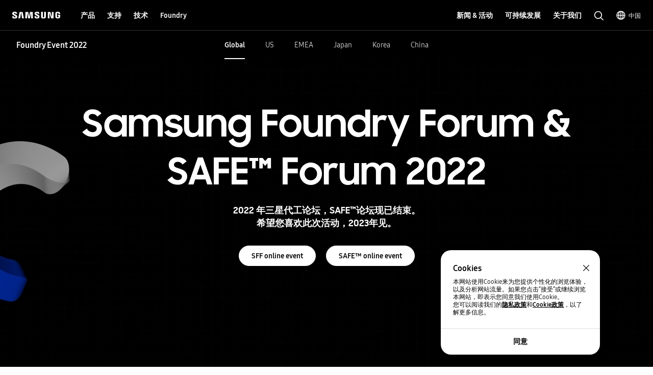

--- FILE ---
content_type: text/html; charset=UTF-8
request_url: https://semiconductor.samsung.cn/events/foundry-events-2022/
body_size: 87558
content:

<!DOCTYPE HTML>
<html lang="zh-CN">
    <head>
          
    <meta charset="UTF-8"/>
    <title>三星晶圆代工论坛 &amp; SAFE 论坛 2022 | 三星半导体官网</title>
    <meta name="description" content="三星晶圆代工论坛和SAFE论坛2022 将共享晶圆代工的前景、趋势、最新技术。请登记参加线下举办的此次活动。"/>
    <meta name="format-detection" content="telephone=no"/> <!-- 2023.06.29 -->    
    <meta name="template" content="static-content-page"/>
	<meta name="sitecode" content="cn"/>
	<!-- 2023-09-08 added -->
	
	

    <meta name="keywords" content="三星晶圆代工论坛 &amp; SAFE 论坛 2022"/>
    <meta property="og:title" content="三星晶圆代工论坛 &amp; SAFE 论坛 2022 | 三星半导体官网"/>
    <meta property="og:description" content="三星晶圆代工论坛和SAFE论坛2022 将共享晶圆代工的前景、趋势、最新技术。请登记参加线下举办的此次活动。"/>
    <meta property="og:url" content="https://semiconductor.samsung.cn/events/foundry-events-2022"/>
    <meta property="og:site_name" content="三星半导体在中国"/>
    <meta property="og:type" content="website"/>
    <meta property="og:image" content="https://cdn.samsung.com/etc/designs/smg/global/imgs/logo-square-letter.png"/>

    <meta name="twitter:card" content="summary"/>
    
    
    
   
    <meta name="viewport" content="width=device-width, initial-scale=1.0, maximum-scale=1.0, viewport-fit=cover"/>
    <meta http-equiv="X-UA-Compatible" content="IE=edge"/>
    
    
    
    
    <meta name="contentInfo" content="event"/>
    <meta name="datePublished" content="2024-12-26T02:48:50.000+09:00"/> 
    <meta name="consumerProductYN" content="N"/>
    
    
    
	<link rel="canonical" href="https://semiconductor.samsung.cn/events/foundry-events-2022/"/>
	<link rel="preconnect" href="https://image.semiconductor.samsung.com"/>
	<link rel="preconnect" href="https://images.samsung.com"/>
	
	<link rel="preconnect" href="https://image.semiconductor.samsung.cn"/>
	

	

	
	
	
	<script type="application/ld+json">
	{
		"@context":"https://schema.org",
		"@type":"WebPage",
		"name":"三星晶圆代工论坛 & SAFE 论坛 2022 | 三星半导体官网",
		"url":"https://semiconductor.samsung.cn/events/foundry-events-2022/"
	}
	</script>
	

	<!-- Define dataLayer Variable -->
	<script type="text/javascript">
		var digitalData = {
			"page" : { 
				"pageInfo" : {
					"siteCode" : "cn",
					"siteSection" : "cn:events", 
					"pageName" : "cn:events:foundry-events-2022", 
					"pageTrack" : "foundry-events-2022" 
				},
				"pathIndicator" : { 
					"depth_2" : "events",
					"depth_3" : "foundry-events-2022",
					"depth_4" : "",
					"depth_5" : ""
				}
			},
			"product" : {
				"category" : "", 
				"part_number" : "", 
				"model_name" : ""
			}
		}
	</script>

	<!-- Launch Header Embed Code -->
	<script src="https://assets.adobedtm.com/72afb75f5516/73dacdfcdb10/launch-654b387af03b.min.js" async></script>
	<!-- End Launch Header Embed Code -->

    
    

    

    


    
    
    

    

    
    
    
<link rel="stylesheet" href="/etc.clientlibs/semiconductor/designs/global/common-polyfill.min.css" type="text/css">
<link rel="stylesheet" href="/etc.clientlibs/semiconductor/designs/global/common-plugins.min.css" type="text/css">
<link rel="stylesheet" href="/etc.clientlibs/semiconductor/designs/global/common-excel.min.css" type="text/css">
<link rel="stylesheet" href="/etc.clientlibs/semiconductor/designs/global/common-ics.min.css" type="text/css">
<link rel="stylesheet" href="/etc.clientlibs/semiconductor/designs/global/common.min.css" type="text/css">
<link rel="stylesheet" href="/etc.clientlibs/semiconductor/components/global/content/search/sr-semi-search-popup/clientlibs/site.min.css" type="text/css">
<link rel="stylesheet" href="/etc.clientlibs/semiconductor/components/global/content/event/ev-semi-subscription/clientlibs/site.min.css" type="text/css">
<link rel="stylesheet" href="/etc.clientlibs/semiconductor/components/global/content/common/cm-semi-whats-new/clientlibs/site.min.css" type="text/css">
<link rel="stylesheet" href="/etc.clientlibs/semiconductor/components/global/content/common/cm-semi-three-column-grid/clientlibs/site.min.css" type="text/css">
<link rel="stylesheet" href="/etc.clientlibs/semiconductor/components/global/content/common/cm-semi-sustainability-grid/clientlibs/site.min.css" type="text/css">
<link rel="stylesheet" href="/etc.clientlibs/semiconductor/components/global/content/common/cm-semi-search-bar/clientlibs/site.min.css" type="text/css">
<link rel="stylesheet" href="/etc.clientlibs/semiconductor/components/global/content/common/cm-semi-sas-related-content/clientlibs/site.min.css" type="text/css">
<link rel="stylesheet" href="/etc.clientlibs/semiconductor/components/global/content/common/cm-semi-related-products/clientlibs/site.min.css" type="text/css">
<link rel="stylesheet" href="/etc.clientlibs/semiconductor/components/global/content/common/cm-semi-related-content-all/clientlibs/site.min.css" type="text/css">
<link rel="stylesheet" href="/etc.clientlibs/semiconductor/components/global/content/common/cm-semi-product-security-detail/clientlibs/site.min.css" type="text/css">
<link rel="stylesheet" href="/etc.clientlibs/semiconductor/components/global/content/common/cm-semi-product-security/clientlibs/site.min.css" type="text/css">
<link rel="stylesheet" href="/etc.clientlibs/semiconductor/components/global/content/common/cm-semi-noresult/clientlibs/site.min.css" type="text/css">
<link rel="stylesheet" href="/etc.clientlibs/semiconductor/components/global/content/common/cm-semi-latest-news/clientlibs/site.min.css" type="text/css">
<link rel="stylesheet" href="/etc.clientlibs/semiconductor/components/global/content/common/cm-semi-hashtag/clientlibs/site.min.css" type="text/css">
<link rel="stylesheet" href="/etc.clientlibs/semiconductor/components/global/content/common/cm-semi-gnb/clientlibs/site.min.css" type="text/css">
<link rel="stylesheet" href="/etc.clientlibs/semiconductor/components/global/content/common/cm-semi-forum-login/clientlibs/site.min.css" type="text/css">
<link rel="stylesheet" href="/etc.clientlibs/semiconductor/components/global/content/common/cm-semi-disclaimer/clientlibs/site.min.css" type="text/css">
<link rel="stylesheet" href="/etc.clientlibs/semiconductor/components/global/content/common/cm-semi-cookie/clientlibs/site.min.css" type="text/css">
<link rel="stylesheet" href="/etc.clientlibs/semiconductor/components/global/content/common/cm-semi-contactus-tobe/clientlibs/site.min.css" type="text/css">
<link rel="stylesheet" href="/etc.clientlibs/semiconductor/components/global/content/common/cm-semi-breadcrumb/clientlibs/site.min.css" type="text/css">
<link rel="stylesheet" href="/etc.clientlibs/semiconductor/components/global/content/article/ar-semi-event-data-header/clientlibs/site.min.css" type="text/css">
<link rel="stylesheet" href="/etc.clientlibs/semiconductor/components/global/content/product/pd-semi-summary/clientlibs/site.min.css" type="text/css">
<link rel="stylesheet" href="/etc.clientlibs/semiconductor/components/global/content/product/pd-semi-spec/clientlibs/site.min.css" type="text/css">
<link rel="stylesheet" href="/etc.clientlibs/semiconductor/components/global/content/product/pd-semi-resources-banner/clientlibs/site.min.css" type="text/css">
<link rel="stylesheet" href="/etc.clientlibs/semiconductor/components/global/content/product/pd-semi-resources/clientlibs/site.min.css" type="text/css">
<link rel="stylesheet" href="/etc.clientlibs/semiconductor/components/global/content/product/pd-semi-related-resources-pf/clientlibs/site.min.css" type="text/css">
<link rel="stylesheet" href="/etc.clientlibs/semiconductor/components/global/content/product/pd-semi-related-resources-pd/clientlibs/site.min.css" type="text/css">
<link rel="stylesheet" href="/etc.clientlibs/semiconductor/components/global/content/product/pd-semi-related-resources/clientlibs/site.min.css" type="text/css">
<link rel="stylesheet" href="/etc.clientlibs/semiconductor/components/global/content/product/pd-semi-related-content/clientlibs/site.min.css" type="text/css">
<link rel="stylesheet" href="/etc.clientlibs/semiconductor/components/global/content/product/pd-semi-product-support/clientlibs/site.min.css" type="text/css">
<link rel="stylesheet" href="/etc.clientlibs/semiconductor/components/global/content/product/pd-semi-product-grid-memory/clientlibs/site.min.css" type="text/css">
<link rel="stylesheet" href="/etc.clientlibs/semiconductor/components/global/content/product/pd-semi-product-grid/clientlibs/site.min.css" type="text/css">
<link rel="stylesheet" href="/etc.clientlibs/semiconductor/components/global/content/product/pd-semi-product-finder/clientlibs/site.min.css" type="text/css">
<link rel="stylesheet" href="/etc.clientlibs/semiconductor/components/global/content/product/pd-semi-product-compare-memory/clientlibs/site.min.css" type="text/css">
<link rel="stylesheet" href="/etc.clientlibs/semiconductor/components/global/content/product/pd-semi-part-grid-noeyebrow/clientlibs/site.min.css" type="text/css">
<link rel="stylesheet" href="/etc.clientlibs/semiconductor/components/global/content/product/pd-semi-part-grid-list/clientlibs/site.min.css" type="text/css">
<link rel="stylesheet" href="/etc.clientlibs/semiconductor/components/global/content/product/pd-semi-part-grid/clientlibs/site.min.css" type="text/css">
<link rel="stylesheet" href="/etc.clientlibs/semiconductor/components/global/content/product/pd-semi-noti-bar/clientlibs/site.min.css" type="text/css">
<link rel="stylesheet" href="/etc.clientlibs/semiconductor/components/global/content/product/pd-semi-lnb/clientlibs/site.min.css" type="text/css">
<link rel="stylesheet" href="/etc.clientlibs/semiconductor/components/global/content/product/pd-semi-hero/clientlibs/site.min.css" type="text/css">
<link rel="stylesheet" href="/etc.clientlibs/semiconductor/components/global/content/product/pd-semi-discon-prod-finder/clientlibs/site.min.css" type="text/css">
<link rel="stylesheet" href="/etc.clientlibs/semiconductor/components/global/content/event/ev-semi-subscription-result/clientlibs/site.min.css" type="text/css">
<link rel="stylesheet" href="/etc.clientlibs/semiconductor/components/global/content/event/ev-semi-subscription-marketing-mail/clientlibs/site.min.css" type="text/css">
<link rel="stylesheet" href="/etc.clientlibs/semiconductor/components/global/content/event/ev-semi-regist-sait/clientlibs/site.min.css" type="text/css">
<link rel="stylesheet" href="/etc.clientlibs/semiconductor/components/global/content/event/ev-semi-qr-mail/clientlibs/site.min.css" type="text/css">
<link rel="stylesheet" href="/etc.clientlibs/semiconductor/components/global/content/event/ev-semi-password-change/clientlibs/site.min.css" type="text/css">
<link rel="stylesheet" href="/etc.clientlibs/semiconductor/components/global/content/event/ev-semi-mypage-tobe/clientlibs/site.min.css" type="text/css">
<link rel="stylesheet" href="/etc.clientlibs/semiconductor/components/global/content/event/ev-semi-login-tobe/clientlibs/site.min.css" type="text/css">
<link rel="stylesheet" href="/etc.clientlibs/semiconductor/components/global/content/event/ev-semi-login-archiving/clientlibs/site.min.css" type="text/css">
<link rel="stylesheet" href="/etc.clientlibs/semiconductor/components/global/content/careers/cr-semi-job-list/clientlibs/site.min.css" type="text/css">
<link rel="stylesheet" href="/etc.clientlibs/semiconductor/components/global/content/careers/cr-semi-job-detail/clientlibs/site.min.css" type="text/css">



    

    
    <link rel="shortcut icon" href="/etc.clientlibs/semiconductor/designs/global/common/resources/img/icon/Favicon.png"/>
    <link rel="apple-touch-icon" href="/etc.clientlibs/semiconductor/designs/global/common/resources/img/icon/Favicon.png"/>

    

<script>(window.BOOMR_mq=window.BOOMR_mq||[]).push(["addVar",{"rua.upush":"false","rua.cpush":"false","rua.upre":"false","rua.cpre":"true","rua.uprl":"false","rua.cprl":"false","rua.cprf":"false","rua.trans":"SJ-5447fe1c-9afe-4b7e-9cd7-4e5aa9c55c27","rua.cook":"true","rua.ims":"false","rua.ufprl":"false","rua.cfprl":"true","rua.isuxp":"false","rua.texp":"norulematch","rua.ceh":"false","rua.ueh":"false","rua.ieh.st":"0"}]);</script>
                              <script>!function(e){var n="https://s.go-mpulse.net/boomerang/";if("False"=="True")e.BOOMR_config=e.BOOMR_config||{},e.BOOMR_config.PageParams=e.BOOMR_config.PageParams||{},e.BOOMR_config.PageParams.pci=!0,n="https://s2.go-mpulse.net/boomerang/";if(window.BOOMR_API_key="B4MGY-U2K2P-SF5RC-6Y3LQ-TL6JE",function(){function e(){if(!o){var e=document.createElement("script");e.id="boomr-scr-as",e.src=window.BOOMR.url,e.async=!0,i.parentNode.appendChild(e),o=!0}}function t(e){o=!0;var n,t,a,r,d=document,O=window;if(window.BOOMR.snippetMethod=e?"if":"i",t=function(e,n){var t=d.createElement("script");t.id=n||"boomr-if-as",t.src=window.BOOMR.url,BOOMR_lstart=(new Date).getTime(),e=e||d.body,e.appendChild(t)},!window.addEventListener&&window.attachEvent&&navigator.userAgent.match(/MSIE [67]\./))return window.BOOMR.snippetMethod="s",void t(i.parentNode,"boomr-async");a=document.createElement("IFRAME"),a.src="about:blank",a.title="",a.role="presentation",a.loading="eager",r=(a.frameElement||a).style,r.width=0,r.height=0,r.border=0,r.display="none",i.parentNode.appendChild(a);try{O=a.contentWindow,d=O.document.open()}catch(_){n=document.domain,a.src="javascript:var d=document.open();d.domain='"+n+"';void(0);",O=a.contentWindow,d=O.document.open()}if(n)d._boomrl=function(){this.domain=n,t()},d.write("<bo"+"dy onload='document._boomrl();'>");else if(O._boomrl=function(){t()},O.addEventListener)O.addEventListener("load",O._boomrl,!1);else if(O.attachEvent)O.attachEvent("onload",O._boomrl);d.close()}function a(e){window.BOOMR_onload=e&&e.timeStamp||(new Date).getTime()}if(!window.BOOMR||!window.BOOMR.version&&!window.BOOMR.snippetExecuted){window.BOOMR=window.BOOMR||{},window.BOOMR.snippetStart=(new Date).getTime(),window.BOOMR.snippetExecuted=!0,window.BOOMR.snippetVersion=12,window.BOOMR.url=n+"B4MGY-U2K2P-SF5RC-6Y3LQ-TL6JE";var i=document.currentScript||document.getElementsByTagName("script")[0],o=!1,r=document.createElement("link");if(r.relList&&"function"==typeof r.relList.supports&&r.relList.supports("preload")&&"as"in r)window.BOOMR.snippetMethod="p",r.href=window.BOOMR.url,r.rel="preload",r.as="script",r.addEventListener("load",e),r.addEventListener("error",function(){t(!0)}),setTimeout(function(){if(!o)t(!0)},3e3),BOOMR_lstart=(new Date).getTime(),i.parentNode.appendChild(r);else t(!1);if(window.addEventListener)window.addEventListener("load",a,!1);else if(window.attachEvent)window.attachEvent("onload",a)}}(),"".length>0)if(e&&"performance"in e&&e.performance&&"function"==typeof e.performance.setResourceTimingBufferSize)e.performance.setResourceTimingBufferSize();!function(){if(BOOMR=e.BOOMR||{},BOOMR.plugins=BOOMR.plugins||{},!BOOMR.plugins.AK){var n="true"=="true"?1:0,t="cookiepresent",a="ck72qbyxeeo442lmfara-f-f3faea634-clientnsv4-s.akamaihd.net",i="false"=="true"?2:1,o={"ak.v":"39","ak.cp":"1737225","ak.ai":parseInt("1119246",10),"ak.ol":"0","ak.cr":10,"ak.ipv":4,"ak.proto":"h2","ak.rid":"3c34657","ak.r":44332,"ak.a2":n,"ak.m":"dscx","ak.n":"essl","ak.bpcip":"18.191.168.0","ak.cport":33580,"ak.gh":"23.33.28.213","ak.quicv":"","ak.tlsv":"tls1.3","ak.0rtt":"","ak.0rtt.ed":"","ak.csrc":"-","ak.acc":"","ak.t":"1768695842","ak.ak":"hOBiQwZUYzCg5VSAfCLimQ==AafDRUb+Pvcym69rJ/sHb3MFSWMOgazvbnAk+lPHsKfSiZNIxF9xWgrN4pov64Ci4c4JaYmxJwl5ps4ETmAv+JE5+Sdrl+yu8kVJ8dJoE4/ZQ8sql3cddYqRtdMyOorlzWNviREC+7gsl2nRhoenj2wkk8G3+PEupk1eyCRVwPAkjZ++pEdtWmZLAWO9inZS94skseY1hj70JLIWqnZfRV9vNtU7qk/1ozNabvxkpyvFBo2aj7uYhhSIA/i/yBWczh5YLXAWudW7b2adEtt5d6g1JZ/YTM+KiHJ28gHlB30CQJh2VaLvyuS35lwyCHTmMI1uTkg7LxTOLk0U55e87dxNCtsSSHK6537h+87kPiZ0jMmlYfIev6Fbgtez6uSgIHid+J7RI+WIQTVLuxBi9y8Dc9q0a2HW5T2ED0wGXiM=","ak.pv":"29","ak.dpoabenc":"","ak.tf":i};if(""!==t)o["ak.ruds"]=t;var r={i:!1,av:function(n){var t="http.initiator";if(n&&(!n[t]||"spa_hard"===n[t]))o["ak.feo"]=void 0!==e.aFeoApplied?1:0,BOOMR.addVar(o)},rv:function(){var e=["ak.bpcip","ak.cport","ak.cr","ak.csrc","ak.gh","ak.ipv","ak.m","ak.n","ak.ol","ak.proto","ak.quicv","ak.tlsv","ak.0rtt","ak.0rtt.ed","ak.r","ak.acc","ak.t","ak.tf"];BOOMR.removeVar(e)}};BOOMR.plugins.AK={akVars:o,akDNSPreFetchDomain:a,init:function(){if(!r.i){var e=BOOMR.subscribe;e("before_beacon",r.av,null,null),e("onbeacon",r.rv,null,null),r.i=!0}return this},is_complete:function(){return!0}}}}()}(window);</script></head>
    <body class="static-content-page empty-page page basicpage" id="static-content-page-289a36fbc0" data-cmp-data-layer-enabled>
        <script>
          window.adobeDataLayer = window.adobeDataLayer || [];
          adobeDataLayer.push({
              page: JSON.parse("{\x22static\u002Dcontent\u002Dpage\u002D289a36fbc0\x22:{\x22@type\x22:\x22semiconductor\/components\/global\/page\/static\u002Dcontent\u002Dpage\x22,\x22repo:modifyDate\x22:\x222024\u002D12\u002D26T05:48:52Z\x22,\x22dc:title\x22:\x22三星晶圆代工论坛 \x26 SAFE 论坛 2022\x22,\x22dc:description\x22:\x22三星晶圆代工论坛和SAFE论坛2022 将共享晶圆代工的前景、趋势、最新技术。请登记参加线下举办的此次活动。\x22,\x22xdm:template\x22:\x22\/conf\/semiconductor\/settings\/wcm\/templates\/static\u002Dcontent\u002Dpage\x22,\x22xdm:language\x22:\x22zh\u002DCN\x22,\x22xdm:tags\x22:[\x22SFF\x22,\x22Samsung Foundry Forum\x22,\x22SAFE\x22,\x22晶圆代工\x22,\x22半导体\x22,\x22SAFE Forum\x22],\x22repo:path\x22:\x22\/content\/semiconductor\/cn\/events\/foundry\u002Devents\u002D2022.html\x22}}"),
              event:'cmp:show',
              eventInfo: {
                  path: 'page.static\u002Dcontent\u002Dpage\u002D289a36fbc0'
              }
          });
        </script>
        
        
            




            



            
<!-- Google Tag Manager (noscript) : 2023-02-21 -->
<noscript>
	<iframe src="https://www.googletagmanager.com/ns.html?id=GTM-NBJCH5K" height="0" width="0" style="display:none; visibility:hidden"></iframe>
</noscript>

<div id="skipnavi">
	<a href="#topSection">进入正文</a>
<!-- 2022-04-14 deleted by mati
	<a href="#accHelp">Skip to accessibility help</a>
	<a href="#cookie_component" class="skipCookie">Skip to cookie setting</a>
 -->
</div>


<!-- GNB component area start -->
<!-- googleoff: all-->




<!-- 20220816 html 마크업 수정하였습니다 -->
<!-- CO11_cookie 컴포넌트에서 CO11_cookie-location-select-wrap (언어 셀렉트) 옮겨온 마크업입니다 -->
<div class="CO11_cookie none" aria-hidden="true">
	<!-- 쿠키 팝업 -->
	<!-- 언어 선택 -->
	<div class="CO11_cookie-location-select-wrap" aria-hidden="true">
		<!-- 20221004 마크업 수정 -->
		<!-- 감싸는 div 추가, checkbox 추가 -->
		<div class="checkbox-wrap">
			<div class="CO11_cookie-location-select-title highContrastTarget">Select your country or region to find out what content fits your location</div>

			<div class="checkbox">
				<!-- 20221027 체크 박스 속성 수정 -->
				<input type="checkbox" class="loc-check" name="locCheck" id="locCheck" checked autocomplete="off"/>
				<label for="locCheck">Remember for next time?</label>
			</div>
		</div>

		<div class="CO11_cookie-location-btn-wrap">
			<div class="CO11_cookie-location-select">
				<button type="button" class="white-bg btn-medium select-btn"></button>
				<div class="input-field">
                    <label for="language" class="label">언어를 선택해주세요</label>
                    <select name="language" id="language-select" class="select-origin">
                        <option value="global">Global / English</option>
                        <!-- 250609 영문통폐합 : 제거 -->
                        <!-- <option value="us">US / English</option>
                        <option value="emea">EMEA / English</option> -->
                        <option value="kr">한국 / 한국어</option>
                        <option value="cn">中国大陆 / 中文</option>
                        <option value="jp">日本 / 日本語</option>
                    </select>
                    <div class="custom-select">
                        <ul>
                            <li class="empty" style="display: none"></li>
                        </ul>
                    </div>
                </div>
			</div>
			<div class="CO11_cookie-location-continue">
				<button type="button" class="dark-bg btn-medium continue-btn">Continue</button>
			</div>
			<div class="CO11_cookie-location-close">
				<button type="button" class="btnlocationSelectClose"></button>
			</div>
		</div>
	</div>
	<!-- //언어 선택 -->
</div>
<!-- //20220816 html 마크업 수정하였습니다 -->

<!-- 메인 홈이 아닌 다른 페이지에서는 sub class 사용 (블랙으로 나오게)-->
<!-- id는 menu로 고정(혹시 설정에 의해 바뀌어야한다면 알려주세요 (skipnavi와 연동됩니다.))-->
<header id="menu" class="CO04_gnb sub"> <!-- 20221018 [WSC-548] 띠배너 삭제 건으로 마크업 class, data 삭제 -->
	<div class="CO04_gnb-wrap">
		<div class="CO04_gnb-logo">
			<a href="/" class="CO04_gnb-logo-title" data-an-tr="co04_gnb" data-an-ca="link click" data-an-ac="ci logo" data-an-la="none">
				<img src="/etc.clientlibs/semiconductor/designs/global/common/resources/img/icon/global-samsung-logo.svg" alt="SAMSUNG"/>
			</a>
		</div>
		
		<nav class="CO04_gnb-list">
			
	<ul class="CO04_gnb-column">
		
		
		
		<!-- /* Depth 1은 depth2 메뉴 목록이 있거나 링크가 있어야만 표시 */ -->
		<li class="CO04_gnb-column-category  ">
			<!-- /* Depth 2 목록이 있는 경우 depth 1 링크 비활성화 */ -->
			<a role="button" aria-haspopup="true" aria-expanded="false" tabindex="0" class="CO04_gnb-category-title underline-btn dark-bg btn-large" data-an-tr="co04_gnb" data-an-ca="link click" data-an-ac="main menu text" data-an-la="products">
				产品
			</a>
			<div class="CO04_gnb-category-wrap">
				
				<div class="CO04_gnb-category-center notFeature  ">
					
					
					
						<div class="CO04_gnb-category-buttons-wrap">
					        <div class="CO04_gnb-category-buttons" role="tablist">
					            <button role="tab" id="tab-productstype" aria-selected="true" aria-controls="CO04_gnb-category-list-productstype" data-an-tr="co04_gnb" data-an-ca="content click" data-an-ac="main menu text" data-an-la="products|products type">
					                <img class="CO04_gnb-category-buttons__icon on" src="/etc.clientlibs/semiconductor/designs/global/common/resources/img/icon/menu-products-type-white.svg" width="24" height="24" alt="" aria-hidden="true"/>
					                <img class="CO04_gnb-category-buttons__icon off" src="/etc.clientlibs/semiconductor/designs/global/common/resources/img/icon/menu-products-type-gray.svg" width="24" height="24" alt="" aria-hidden="true"/>
					                产品类型
					            </button>
					            <button role="tab" id="tab-application" aria-selected="false" aria-controls="CO04_gnb-category-list-application" data-an-tr="co04_gnb" data-an-ca="content click" data-an-ac="main menu text" data-an-la="products|applications">
					                <img class="CO04_gnb-category-buttons__icon on" src="/etc.clientlibs/semiconductor/designs/global/common/resources/img/icon/menu-products-applications-white.svg" width="24" height="24" alt="" aria-hidden="true"/>
					                <img class="CO04_gnb-category-buttons__icon off" src="/etc.clientlibs/semiconductor/designs/global/common/resources/img/icon/menu-products-applications-gray.svg" width="24" height="24" alt="" aria-hidden="true"/>
					                应用
					            </button>
					
					        </div>
					    </div>
						<ul class="CO04_gnb-category-list" role="tabpanel" aria-labelledby="tab-productstype" id="CO04_gnb-category-list-productstype">
							
							 
								<li class="CO04_gnb-category-item   ">
									<a class="CO04_gnb-category-item__title" data-an-tr="co04_gnb" data-an-ca="link click" data-an-ac="main menu text" data-an-la="products|dram" href="/dram/">
										<!-- /* 메뉴 아이콘 있는 경우 */ -->
										<img class="CO04_gnb-category__feature-title__icon" src="https://image.semiconductor.samsung.cn/content/samsung/p6/semiconductor-cn/gnb1/gnb-svg-icon-v2/icon-gnb-dram.svg" width="28" height="28" alt="" aria-hidden="true"/>
<!-- 										<figure data-sly-test="true" -->
<!-- 												class="CO04_gnb-category__feature-title__icon__picture"> -->
<!-- 											<picture> -->
<!-- 												<source media="(min-width: 1024px)" srcset="/content/dam/samsung/semiconductor-cn/gnb1/gnb-svg-icon-v2/icon-gnb-dram.svg" /> -->
<!-- 												<source media="(min-width: 768px) and (max-width: 1023px)" srcset="/content/dam/samsung/semiconductor-cn/gnb1/gnb-svg-icon-v2/icon-gnb-dram.svg" /> -->
<!-- 												<img class="CO04_gnb-category__feature-title__icon" src="/content/dam/samsung/semiconductor-cn/gnb1/gnb-svg-icon-v2/icon-gnb-dram.svg" width="28" height="28" alt="" aria-hidden="true" /> -->
<!-- 											</picture> -->
<!-- 										</figure> -->
										<!-- /* 메뉴 아이콘 있는 경우 */ -->
										<span>DRAM</span>
									</a>
									<ul class="CO04_gnb-category-item__column">
										
											
											 
												<li class="CO04_gnb-category-item__column-list  onlyMobile">
													<a class="CO04_gnb-category-item__column-title" data-an-tr="co04_gnb" data-an-ca="link click" data-an-ac="sub menu text" data-an-la="products|dram|overview" href="/dram/">
														概述
													</a>
												</li>
												<!-- /* 현 위치에 들어가는 fake1DepthMenu의 경우  항상 pc에서만 노출되므로 별도의 device 클래스 미적용, moOnly인 경우 태그 전체 제외 */ -->
												
											
										
											
											 
												<li class="CO04_gnb-category-item__column-list  ">
													<a class="CO04_gnb-category-item__column-title" data-an-tr="co04_gnb" data-an-ca="link click" data-an-ac="sub menu text" data-an-la="products|dram|ddr" href="/dram/ddr/">
														DDR
													</a>
												</li>
												<!-- /* 현 위치에 들어가는 fake1DepthMenu의 경우  항상 pc에서만 노출되므로 별도의 device 클래스 미적용, moOnly인 경우 태그 전체 제외 */ -->
												
											
										
											
											 
												<li class="CO04_gnb-category-item__column-list  ">
													<a class="CO04_gnb-category-item__column-title" data-an-tr="co04_gnb" data-an-ca="link click" data-an-ac="sub menu text" data-an-la="products|dram|hbm" href="/dram/hbm/">
														HBM
													</a>
												</li>
												<!-- /* 현 위치에 들어가는 fake1DepthMenu의 경우  항상 pc에서만 노출되므로 별도의 device 클래스 미적용, moOnly인 경우 태그 전체 제외 */ -->
												
											
										
											
											 
												<li class="CO04_gnb-category-item__column-list  ">
													<a class="CO04_gnb-category-item__column-title" data-an-tr="co04_gnb" data-an-ca="link click" data-an-ac="sub menu text" data-an-la="products|dram|gddr" href="/dram/gddr/">
														GDDR
													</a>
												</li>
												<!-- /* 현 위치에 들어가는 fake1DepthMenu의 경우  항상 pc에서만 노출되므로 별도의 device 클래스 미적용, moOnly인 경우 태그 전체 제외 */ -->
												
											
										
											
											 
												<li class="CO04_gnb-category-item__column-list  ">
													<a class="CO04_gnb-category-item__column-title" data-an-tr="co04_gnb" data-an-ca="link click" data-an-ac="sub menu text" data-an-la="products|dram|lpddr" href="/dram/lpddr/">
														LPDDR
													</a>
												</li>
												<!-- /* 현 위치에 들어가는 fake1DepthMenu의 경우  항상 pc에서만 노출되므로 별도의 device 클래스 미적용, moOnly인 경우 태그 전체 제외 */ -->
												
											
										
											
											 
												<li class="CO04_gnb-category-item__column-list  ">
													<a class="CO04_gnb-category-item__column-title" data-an-tr="co04_gnb" data-an-ca="link click" data-an-ac="sub menu text" data-an-la="products|dram|module" href="/dram/module/">
														模组
													</a>
												</li>
												<!-- /* 현 위치에 들어가는 fake1DepthMenu의 경우  항상 pc에서만 노출되므로 별도의 device 클래스 미적용, moOnly인 경우 태그 전체 제외 */ -->
												
											
										
									</ul>
								</li>
							
						
							
							 
								<li class="CO04_gnb-category-item   ">
									<a class="CO04_gnb-category-item__title" data-an-tr="co04_gnb" data-an-ca="link click" data-an-ac="main menu text" data-an-la="products|ssd" href="/ssd/">
										<!-- /* 메뉴 아이콘 있는 경우 */ -->
										<img class="CO04_gnb-category__feature-title__icon" src="https://image.semiconductor.samsung.cn/content/samsung/p6/semiconductor-cn/gnb1/gnb-svg-icon-v2/icon-gnb-ssd.svg" width="28" height="28" alt="" aria-hidden="true"/>
<!-- 										<figure data-sly-test="true" -->
<!-- 												class="CO04_gnb-category__feature-title__icon__picture"> -->
<!-- 											<picture> -->
<!-- 												<source media="(min-width: 1024px)" srcset="/content/dam/samsung/semiconductor-cn/gnb1/gnb-svg-icon-v2/icon-gnb-ssd.svg" /> -->
<!-- 												<source media="(min-width: 768px) and (max-width: 1023px)" srcset="/content/dam/samsung/semiconductor-cn/gnb1/gnb-svg-icon-v2/icon-gnb-ssd.svg" /> -->
<!-- 												<img class="CO04_gnb-category__feature-title__icon" src="/content/dam/samsung/semiconductor-cn/gnb1/gnb-svg-icon-v2/icon-gnb-ssd.svg" width="28" height="28" alt="" aria-hidden="true" /> -->
<!-- 											</picture> -->
<!-- 										</figure> -->
										<!-- /* 메뉴 아이콘 있는 경우 */ -->
										<span>固态硬盘</span>
									</a>
									<ul class="CO04_gnb-category-item__column">
										
											
											 
												<li class="CO04_gnb-category-item__column-list  onlyMobile">
													<a class="CO04_gnb-category-item__column-title" data-an-tr="co04_gnb" data-an-ca="link click" data-an-ac="sub menu text" data-an-la="products|ssd|overview" href="/ssd/">
														概述
													</a>
												</li>
												<!-- /* 현 위치에 들어가는 fake1DepthMenu의 경우  항상 pc에서만 노출되므로 별도의 device 클래스 미적용, moOnly인 경우 태그 전체 제외 */ -->
												
											
										
											
											 
												<li class="CO04_gnb-category-item__column-list  ">
													<a class="CO04_gnb-category-item__column-title" data-an-tr="co04_gnb" data-an-ca="link click" data-an-ac="sub menu text" data-an-la="products|ssd|pc ssd" href="/ssd/pc-ssd/">
														消费级固态硬盘
													</a>
												</li>
												<!-- /* 현 위치에 들어가는 fake1DepthMenu의 경우  항상 pc에서만 노출되므로 별도의 device 클래스 미적용, moOnly인 경우 태그 전체 제외 */ -->
												
											
										
											
											 
												<li class="CO04_gnb-category-item__column-list  ">
													<a class="CO04_gnb-category-item__column-title" data-an-tr="co04_gnb" data-an-ca="link click" data-an-ac="sub menu text" data-an-la="products|ssd|data center ssd" href="/ssd/datacenter-ssd/">
														数据中心级固态硬盘
													</a>
												</li>
												<!-- /* 현 위치에 들어가는 fake1DepthMenu의 경우  항상 pc에서만 노출되므로 별도의 device 클래스 미적용, moOnly인 경우 태그 전체 제외 */ -->
												
											
										
											
											 
												<li class="CO04_gnb-category-item__column-list  ">
													<a class="CO04_gnb-category-item__column-title" data-an-tr="co04_gnb" data-an-ca="link click" data-an-ac="sub menu text" data-an-la="products|ssd|enterprise ssd" href="/ssd/enterprise-ssd/">
														企业级固态硬盘
													</a>
												</li>
												<!-- /* 현 위치에 들어가는 fake1DepthMenu의 경우  항상 pc에서만 노출되므로 별도의 device 클래스 미적용, moOnly인 경우 태그 전체 제외 */ -->
												
											
										
											
											 
												<li class="CO04_gnb-category-item__column-list  ">
													<a class="CO04_gnb-category-item__column-title" data-an-tr="co04_gnb" data-an-ca="link click" data-an-ac="sub menu text" data-an-la="products|ssd|automotive ssd" href="/ssd/automotive-ssd/">
														车载固态硬盘
													</a>
												</li>
												<!-- /* 현 위치에 들어가는 fake1DepthMenu의 경우  항상 pc에서만 노출되므로 별도의 device 클래스 미적용, moOnly인 경우 태그 전체 제외 */ -->
												
											
										
									</ul>
								</li>
							
						
							
							 
								<li class="CO04_gnb-category-item   ">
									<a class="CO04_gnb-category-item__title" data-an-tr="co04_gnb" data-an-ca="link click" data-an-ac="main menu text" data-an-la="products|estorage" href="/estorage/">
										<!-- /* 메뉴 아이콘 있는 경우 */ -->
										<img class="CO04_gnb-category__feature-title__icon" src="https://image.semiconductor.samsung.cn/content/samsung/p6/semiconductor-cn/gnb1/gnb-svg-icon-v2/icon-gnb-estorage.svg" width="28" height="28" alt="" aria-hidden="true"/>
<!-- 										<figure data-sly-test="true" -->
<!-- 												class="CO04_gnb-category__feature-title__icon__picture"> -->
<!-- 											<picture> -->
<!-- 												<source media="(min-width: 1024px)" srcset="/content/dam/samsung/semiconductor-cn/gnb1/gnb-svg-icon-v2/icon-gnb-estorage.svg" /> -->
<!-- 												<source media="(min-width: 768px) and (max-width: 1023px)" srcset="/content/dam/samsung/semiconductor-cn/gnb1/gnb-svg-icon-v2/icon-gnb-estorage.svg" /> -->
<!-- 												<img class="CO04_gnb-category__feature-title__icon" src="/content/dam/samsung/semiconductor-cn/gnb1/gnb-svg-icon-v2/icon-gnb-estorage.svg" width="28" height="28" alt="" aria-hidden="true" /> -->
<!-- 											</picture> -->
<!-- 										</figure> -->
										<!-- /* 메뉴 아이콘 있는 경우 */ -->
										<span>嵌入式存储</span>
									</a>
									<ul class="CO04_gnb-category-item__column">
										
											
											 
												<li class="CO04_gnb-category-item__column-list  onlyMobile">
													<a class="CO04_gnb-category-item__column-title" data-an-tr="co04_gnb" data-an-ca="link click" data-an-ac="sub menu text" data-an-la="products|estorage|overview" href="/estorage/">
														概述
													</a>
												</li>
												<!-- /* 현 위치에 들어가는 fake1DepthMenu의 경우  항상 pc에서만 노출되므로 별도의 device 클래스 미적용, moOnly인 경우 태그 전체 제외 */ -->
												
											
										
											
											 
												<li class="CO04_gnb-category-item__column-list  ">
													<a class="CO04_gnb-category-item__column-title" data-an-tr="co04_gnb" data-an-ca="link click" data-an-ac="sub menu text" data-an-la="products|estorage|ufs" href="/estorage/ufs/">
														UFS
													</a>
												</li>
												<!-- /* 현 위치에 들어가는 fake1DepthMenu의 경우  항상 pc에서만 노출되므로 별도의 device 클래스 미적용, moOnly인 경우 태그 전체 제외 */ -->
												
											
										
											
											 
												<li class="CO04_gnb-category-item__column-list  ">
													<a class="CO04_gnb-category-item__column-title" data-an-tr="co04_gnb" data-an-ca="link click" data-an-ac="sub menu text" data-an-la="products|estorage|emmc" href="/estorage/emmc/">
														eMMC
													</a>
												</li>
												<!-- /* 현 위치에 들어가는 fake1DepthMenu의 경우  항상 pc에서만 노출되므로 별도의 device 클래스 미적용, moOnly인 경우 태그 전체 제외 */ -->
												
											
										
									</ul>
								</li>
							
						
							
							 
								<li class="CO04_gnb-category-item   ">
									<a class="CO04_gnb-category-item__title" data-an-tr="co04_gnb" data-an-ca="link click" data-an-ac="main menu text" data-an-la="products|cxl memory" href="/cxl-memory/">
										<!-- /* 메뉴 아이콘 있는 경우 */ -->
										<img class="CO04_gnb-category__feature-title__icon" src="https://image.semiconductor.samsung.cn/image/samsung/p6/semiconductor/gnb/icon-gnb-next-gen-memory.png?$ORIGIN_PNG$" width="28" height="28" alt="" aria-hidden="true"/>
<!-- 										<figure data-sly-test="true" -->
<!-- 												class="CO04_gnb-category__feature-title__icon__picture"> -->
<!-- 											<picture> -->
<!-- 												<source media="(min-width: 1024px)" srcset="/content/dam/samsung/semiconductor/gnb/icon-gnb-next-gen-memory.png" /> -->
<!-- 												<source media="(min-width: 768px) and (max-width: 1023px)" srcset="/content/dam/samsung/semiconductor/gnb/icon-gnb-next-gen-memory.png" /> -->
<!-- 												<img class="CO04_gnb-category__feature-title__icon" src="/content/dam/samsung/semiconductor/gnb/icon-gnb-next-gen-memory.png" width="28" height="28" alt="" aria-hidden="true" /> -->
<!-- 											</picture> -->
<!-- 										</figure> -->
										<!-- /* 메뉴 아이콘 있는 경우 */ -->
										<span>CXL 存储器</span>
									</a>
									<ul class="CO04_gnb-category-item__column">
										
											
											 
												<li class="CO04_gnb-category-item__column-list  onlyMobile">
													<a class="CO04_gnb-category-item__column-title" data-an-tr="co04_gnb" data-an-ca="link click" data-an-ac="sub menu text" data-an-la="products|cxlmemory|overview" href="/cxl-memory/">
														概述
													</a>
												</li>
												<!-- /* 현 위치에 들어가는 fake1DepthMenu의 경우  항상 pc에서만 노출되므로 별도의 device 클래스 미적용, moOnly인 경우 태그 전체 제외 */ -->
												
											
										
											
											 
												<li class="CO04_gnb-category-item__column-list  ">
													<a class="CO04_gnb-category-item__column-title" data-an-tr="co04_gnb" data-an-ca="link click" data-an-ac="sub menu text" data-an-la="products|cxl memory|cmmd" href="/cxl-memory/cmm-d/">
														CMM-D
													</a>
												</li>
												<!-- /* 현 위치에 들어가는 fake1DepthMenu의 경우  항상 pc에서만 노출되므로 별도의 device 클래스 미적용, moOnly인 경우 태그 전체 제외 */ -->
												
											
										
									</ul>
								</li>
							
						
							
							 
								<li class="CO04_gnb-category-item   ">
									<a class="CO04_gnb-category-item__title" data-an-tr="co04_gnb" data-an-ca="link click" data-an-ac="main menu text" data-an-la="products|mcp" href="/mcp/">
										<!-- /* 메뉴 아이콘 있는 경우 */ -->
										<img class="CO04_gnb-category__feature-title__icon" src="https://image.semiconductor.samsung.cn/content/samsung/p6/semiconductor-cn/gnb1/gnb-svg-icon-v2/icon-gnb-mcp.svg" width="28" height="28" alt="" aria-hidden="true"/>
<!-- 										<figure data-sly-test="true" -->
<!-- 												class="CO04_gnb-category__feature-title__icon__picture"> -->
<!-- 											<picture> -->
<!-- 												<source media="(min-width: 1024px)" srcset="/content/dam/samsung/semiconductor-cn/gnb1/gnb-svg-icon-v2/icon-gnb-mcp.svg" /> -->
<!-- 												<source media="(min-width: 768px) and (max-width: 1023px)" srcset="/content/dam/samsung/semiconductor-cn/gnb1/gnb-svg-icon-v2/icon-gnb-mcp.svg" /> -->
<!-- 												<img class="CO04_gnb-category__feature-title__icon" src="/content/dam/samsung/semiconductor-cn/gnb1/gnb-svg-icon-v2/icon-gnb-mcp.svg" width="28" height="28" alt="" aria-hidden="true" /> -->
<!-- 											</picture> -->
<!-- 										</figure> -->
										<!-- /* 메뉴 아이콘 있는 경우 */ -->
										<span>多芯片封装</span>
									</a>
									
								</li>
							
						
							
							 
								<li class="CO04_gnb-category-item   ">
									<a class="CO04_gnb-category-item__title" data-an-tr="co04_gnb" data-an-ca="link click" data-an-ac="main menu text" data-an-la="products|processor" href="/processor/">
										<!-- /* 메뉴 아이콘 있는 경우 */ -->
										<img class="CO04_gnb-category__feature-title__icon" src="https://image.semiconductor.samsung.cn/content/samsung/p6/semiconductor-cn/gnb1/gnb-svg-icon-v2/icon-gnb-processor.svg" width="28" height="28" alt="" aria-hidden="true"/>
<!-- 										<figure data-sly-test="true" -->
<!-- 												class="CO04_gnb-category__feature-title__icon__picture"> -->
<!-- 											<picture> -->
<!-- 												<source media="(min-width: 1024px)" srcset="/content/dam/samsung/semiconductor-cn/gnb1/gnb-svg-icon-v2/icon-gnb-processor.svg" /> -->
<!-- 												<source media="(min-width: 768px) and (max-width: 1023px)" srcset="/content/dam/samsung/semiconductor-cn/gnb1/gnb-svg-icon-v2/icon-gnb-processor.svg" /> -->
<!-- 												<img class="CO04_gnb-category__feature-title__icon" src="/content/dam/samsung/semiconductor-cn/gnb1/gnb-svg-icon-v2/icon-gnb-processor.svg" width="28" height="28" alt="" aria-hidden="true" /> -->
<!-- 											</picture> -->
<!-- 										</figure> -->
										<!-- /* 메뉴 아이콘 있는 경우 */ -->
										<span>处理器</span>
									</a>
									<ul class="CO04_gnb-category-item__column">
										
											
											 
												<li class="CO04_gnb-category-item__column-list  onlyMobile">
													<a class="CO04_gnb-category-item__column-title" data-an-tr="co04_gnb" data-an-ca="link click" data-an-ac="sub menu text" data-an-la="products|processor|overview" href="/processor/">
														概述
													</a>
												</li>
												<!-- /* 현 위치에 들어가는 fake1DepthMenu의 경우  항상 pc에서만 노출되므로 별도의 device 클래스 미적용, moOnly인 경우 태그 전체 제외 */ -->
												
											
										
											
											 
												<li class="CO04_gnb-category-item__column-list  ">
													<a class="CO04_gnb-category-item__column-title" data-an-tr="co04_gnb" data-an-ca="link click" data-an-ac="sub menu text" data-an-la="products|processor|mobile processor" href="/processor/mobile-processor/">
														移动处理器
													</a>
												</li>
												<!-- /* 현 위치에 들어가는 fake1DepthMenu의 경우  항상 pc에서만 노출되므로 별도의 device 클래스 미적용, moOnly인 경우 태그 전체 제외 */ -->
												
											
										
											
											 
												<li class="CO04_gnb-category-item__column-list  ">
													<a class="CO04_gnb-category-item__column-title" data-an-tr="co04_gnb" data-an-ca="link click" data-an-ac="sub menu text" data-an-la="products|processor|automotive processor" href="/processor/automotive-processor/">
														汽车处理器
													</a>
												</li>
												<!-- /* 현 위치에 들어가는 fake1DepthMenu의 경우  항상 pc에서만 노출되므로 별도의 device 클래스 미적용, moOnly인 경우 태그 전체 제외 */ -->
												
											
										
											
											 
												<li class="CO04_gnb-category-item__column-list  ">
													<a class="CO04_gnb-category-item__column-title" data-an-tr="co04_gnb" data-an-ca="link click" data-an-ac="sub menu text" data-an-la="products|processor|wearable processor" href="/processor/wearable-processor/">
														可穿戴设备处理器
													</a>
												</li>
												<!-- /* 현 위치에 들어가는 fake1DepthMenu의 경우  항상 pc에서만 노출되므로 별도의 device 클래스 미적용, moOnly인 경우 태그 전체 제외 */ -->
												
											
										
											
											 
												<li class="CO04_gnb-category-item__column-list  ">
													<a class="CO04_gnb-category-item__column-title" data-an-tr="co04_gnb" data-an-ca="link click" data-an-ac="sub menu text" data-an-la="products|processor|modem" href="/processor/modem/">
														调制解调器
													</a>
												</li>
												<!-- /* 현 위치에 들어가는 fake1DepthMenu의 경우  항상 pc에서만 노출되므로 별도의 device 클래스 미적용, moOnly인 경우 태그 전체 제외 */ -->
												
											
										
											
											 
												<li class="CO04_gnb-category-item__column-list  ">
													<a class="CO04_gnb-category-item__column-title" data-an-tr="co04_gnb" data-an-ca="link click" data-an-ac="sub menu text" data-an-la="products|processor|rf" href="/processor/rf/">
														射频芯片
													</a>
												</li>
												<!-- /* 현 위치에 들어가는 fake1DepthMenu의 경우  항상 pc에서만 노출되므로 별도의 device 클래스 미적용, moOnly인 경우 태그 전체 제외 */ -->
												
											
										
											
											 
												<li class="CO04_gnb-category-item__column-list  ">
													<a class="CO04_gnb-category-item__column-title" data-an-tr="co04_gnb" data-an-ca="link click" data-an-ac="sub menu text" data-an-la="uwb" href="/processor/uwb/">
														超宽带解决方案
													</a>
												</li>
												<!-- /* 현 위치에 들어가는 fake1DepthMenu의 경우  항상 pc에서만 노출되므로 별도의 device 클래스 미적용, moOnly인 경우 태그 전체 제외 */ -->
												
											
										
									</ul>
								</li>
							
						
							
							 
								<li class="CO04_gnb-category-item   ">
									<a class="CO04_gnb-category-item__title" data-an-tr="co04_gnb" data-an-ca="link click" data-an-ac="main menu text" data-an-la="products|image sensor" href="/image-sensor/">
										<!-- /* 메뉴 아이콘 있는 경우 */ -->
										<img class="CO04_gnb-category__feature-title__icon" src="https://image.semiconductor.samsung.cn/content/samsung/p6/semiconductor-cn/gnb1/gnb-svg-icon-v2/icon-gnb-imagesensor.svg" width="28" height="28" alt="" aria-hidden="true"/>
<!-- 										<figure data-sly-test="true" -->
<!-- 												class="CO04_gnb-category__feature-title__icon__picture"> -->
<!-- 											<picture> -->
<!-- 												<source media="(min-width: 1024px)" srcset="/content/dam/samsung/semiconductor-cn/gnb1/gnb-svg-icon-v2/icon-gnb-imagesensor.svg" /> -->
<!-- 												<source media="(min-width: 768px) and (max-width: 1023px)" srcset="/content/dam/samsung/semiconductor-cn/gnb1/gnb-svg-icon-v2/icon-gnb-imagesensor.svg" /> -->
<!-- 												<img class="CO04_gnb-category__feature-title__icon" src="/content/dam/samsung/semiconductor-cn/gnb1/gnb-svg-icon-v2/icon-gnb-imagesensor.svg" width="28" height="28" alt="" aria-hidden="true" /> -->
<!-- 											</picture> -->
<!-- 										</figure> -->
										<!-- /* 메뉴 아이콘 있는 경우 */ -->
										<span>图像传感器</span>
									</a>
									<ul class="CO04_gnb-category-item__column">
										
											
											 
												<li class="CO04_gnb-category-item__column-list  onlyMobile">
													<a class="CO04_gnb-category-item__column-title" data-an-tr="co04_gnb" data-an-ca="link click" data-an-ac="sub menu text" data-an-la="products|image sensor|overview" href="/image-sensor/">
														概述
													</a>
												</li>
												<!-- /* 현 위치에 들어가는 fake1DepthMenu의 경우  항상 pc에서만 노출되므로 별도의 device 클래스 미적용, moOnly인 경우 태그 전체 제외 */ -->
												
											
										
											
											 
												<li class="CO04_gnb-category-item__column-list  ">
													<a class="CO04_gnb-category-item__column-title" data-an-tr="co04_gnb" data-an-ca="link click" data-an-ac="sub menu text" data-an-la="products|image sensor|mobile image sensor" href="/image-sensor/mobile-image-sensor/">
														移动设备图像传感器
													</a>
												</li>
												<!-- /* 현 위치에 들어가는 fake1DepthMenu의 경우  항상 pc에서만 노출되므로 별도의 device 클래스 미적용, moOnly인 경우 태그 전체 제외 */ -->
												
											
										
											
											 
												<li class="CO04_gnb-category-item__column-list  ">
													<a class="CO04_gnb-category-item__column-title" data-an-tr="co04_gnb" data-an-ca="link click" data-an-ac="sub menu text" data-an-la="products|image sensor|automotive image sensor" href="/image-sensor/automotive-image-sensor/">
														车载图像传感器
													</a>
												</li>
												<!-- /* 현 위치에 들어가는 fake1DepthMenu의 경우  항상 pc에서만 노출되므로 별도의 device 클래스 미적용, moOnly인 경우 태그 전체 제외 */ -->
												
											
										
											
											 
												<li class="CO04_gnb-category-item__column-list  ">
													<a class="CO04_gnb-category-item__column-title" data-an-tr="co04_gnb" data-an-ca="link click" data-an-ac="sub menu text" data-an-la="products|image sensor|global shutter sensor" href="/image-sensor/global-shutter-image-sensor/">
														全局快门传感器
													</a>
												</li>
												<!-- /* 현 위치에 들어가는 fake1DepthMenu의 경우  항상 pc에서만 노출되므로 별도의 device 클래스 미적용, moOnly인 경우 태그 전체 제외 */ -->
												
											
										
											
											 
												<li class="CO04_gnb-category-item__column-list  ">
													<a class="CO04_gnb-category-item__column-title" data-an-tr="co04_gnb" data-an-ca="link click" data-an-ac="sub menu text" data-an-la="tof sensor" href="/image-sensor/tof-sensor/">
														ToF 传感器
													</a>
												</li>
												<!-- /* 현 위치에 들어가는 fake1DepthMenu의 경우  항상 pc에서만 노출되므로 별도의 device 클래스 미적용, moOnly인 경우 태그 전체 제외 */ -->
												
											
										
									</ul>
								</li>
							
						
							
							 
								<li class="CO04_gnb-category-item   ">
									<a class="CO04_gnb-category-item__title" data-an-tr="co04_gnb" data-an-ca="link click" data-an-ac="main menu text" data-an-la="products|display ic" href="/display-ic/">
										<!-- /* 메뉴 아이콘 있는 경우 */ -->
										<img class="CO04_gnb-category__feature-title__icon" src="https://image.semiconductor.samsung.cn/content/samsung/p6/semiconductor-cn/gnb1/gnb-svg-icon-v2/icon-gnb-displayic.svg" width="28" height="28" alt="" aria-hidden="true"/>
<!-- 										<figure data-sly-test="true" -->
<!-- 												class="CO04_gnb-category__feature-title__icon__picture"> -->
<!-- 											<picture> -->
<!-- 												<source media="(min-width: 1024px)" srcset="/content/dam/samsung/semiconductor-cn/gnb1/gnb-svg-icon-v2/icon-gnb-displayic.svg" /> -->
<!-- 												<source media="(min-width: 768px) and (max-width: 1023px)" srcset="/content/dam/samsung/semiconductor-cn/gnb1/gnb-svg-icon-v2/icon-gnb-displayic.svg" /> -->
<!-- 												<img class="CO04_gnb-category__feature-title__icon" src="/content/dam/samsung/semiconductor-cn/gnb1/gnb-svg-icon-v2/icon-gnb-displayic.svg" width="28" height="28" alt="" aria-hidden="true" /> -->
<!-- 											</picture> -->
<!-- 										</figure> -->
										<!-- /* 메뉴 아이콘 있는 경우 */ -->
										<span>显示芯片</span>
									</a>
									<ul class="CO04_gnb-category-item__column">
										
											
											 
												<li class="CO04_gnb-category-item__column-list  onlyMobile">
													<a class="CO04_gnb-category-item__column-title" data-an-tr="co04_gnb" data-an-ca="link click" data-an-ac="sub menu text" data-an-la="products|display ic|overview" href="/display-ic/">
														概述
													</a>
												</li>
												<!-- /* 현 위치에 들어가는 fake1DepthMenu의 경우  항상 pc에서만 노출되므로 별도의 device 클래스 미적용, moOnly인 경우 태그 전체 제외 */ -->
												
											
										
											
											 
												<li class="CO04_gnb-category-item__column-list  ">
													<a class="CO04_gnb-category-item__column-title" data-an-tr="co04_gnb" data-an-ca="link click" data-an-ac="sub menu text" data-an-la="products|display ic|mobile ddi" href="/display-ic/mobile-ddi/">
														移动显示驱动器集成电路
													</a>
												</li>
												<!-- /* 현 위치에 들어가는 fake1DepthMenu의 경우  항상 pc에서만 노출되므로 별도의 device 클래스 미적용, moOnly인 경우 태그 전체 제외 */ -->
												
											
										
											
											 
												<li class="CO04_gnb-category-item__column-list  ">
													<a class="CO04_gnb-category-item__column-title" data-an-tr="co04_gnb" data-an-ca="link click" data-an-ac="sub menu text" data-an-la="products|display ic|panel ddi" href="/display-ic/panel-ddi/">
														面板显示驱动器集成电路
													</a>
												</li>
												<!-- /* 현 위치에 들어가는 fake1DepthMenu의 경우  항상 pc에서만 노출되므로 별도의 device 클래스 미적용, moOnly인 경우 태그 전체 제외 */ -->
												
											
										
									</ul>
								</li>
							
						
							
							 
								<li class="CO04_gnb-category-item   ">
									<a class="CO04_gnb-category-item__title" data-an-tr="co04_gnb" data-an-ca="link click" data-an-ac="main menu text" data-an-la="products|security solution" href="/security-solution/">
										<!-- /* 메뉴 아이콘 있는 경우 */ -->
										<img class="CO04_gnb-category__feature-title__icon" src="https://image.semiconductor.samsung.cn/content/samsung/p6/semiconductor-cn/gnb1/gnb-svg-icon-v2/icon-gnb-securitysolution.svg" width="28" height="28" alt="" aria-hidden="true"/>
<!-- 										<figure data-sly-test="true" -->
<!-- 												class="CO04_gnb-category__feature-title__icon__picture"> -->
<!-- 											<picture> -->
<!-- 												<source media="(min-width: 1024px)" srcset="/content/dam/samsung/semiconductor-cn/gnb1/gnb-svg-icon-v2/icon-gnb-securitysolution.svg" /> -->
<!-- 												<source media="(min-width: 768px) and (max-width: 1023px)" srcset="/content/dam/samsung/semiconductor-cn/gnb1/gnb-svg-icon-v2/icon-gnb-securitysolution.svg" /> -->
<!-- 												<img class="CO04_gnb-category__feature-title__icon" src="/content/dam/samsung/semiconductor-cn/gnb1/gnb-svg-icon-v2/icon-gnb-securitysolution.svg" width="28" height="28" alt="" aria-hidden="true" /> -->
<!-- 											</picture> -->
<!-- 										</figure> -->
										<!-- /* 메뉴 아이콘 있는 경우 */ -->
										<span>安全解决方案</span>
									</a>
									<ul class="CO04_gnb-category-item__column">
										
											
											 
												<li class="CO04_gnb-category-item__column-list  onlyMobile">
													<a class="CO04_gnb-category-item__column-title" data-an-tr="co04_gnb" data-an-ca="link click" data-an-ac="sub menu text" data-an-la="products|security solution|overview" href="/security-solution/">
														概述
													</a>
												</li>
												<!-- /* 현 위치에 들어가는 fake1DepthMenu의 경우  항상 pc에서만 노출되므로 별도의 device 클래스 미적용, moOnly인 경우 태그 전체 제외 */ -->
												
											
										
											
											 
												<li class="CO04_gnb-category-item__column-list  ">
													<a class="CO04_gnb-category-item__column-title" data-an-tr="co04_gnb" data-an-ca="link click" data-an-ac="sub menu text" data-an-la="products|security solution|payment" href="/security-solution/payment/">
														支付
													</a>
												</li>
												<!-- /* 현 위치에 들어가는 fake1DepthMenu의 경우  항상 pc에서만 노출되므로 별도의 device 클래스 미적용, moOnly인 경우 태그 전체 제외 */ -->
												
											
										
											
											 
												<li class="CO04_gnb-category-item__column-list  ">
													<a class="CO04_gnb-category-item__column-title" data-an-tr="co04_gnb" data-an-ca="link click" data-an-ac="sub menu text" data-an-la="products|security solution|biometric card" href="/security-solution/biometric-card/">
														生物识别卡
													</a>
												</li>
												<!-- /* 현 위치에 들어가는 fake1DepthMenu의 경우  항상 pc에서만 노출되므로 별도의 device 클래스 미적용, moOnly인 경우 태그 전체 제외 */ -->
												
											
										
											
											 
												<li class="CO04_gnb-category-item__column-list  ">
													<a class="CO04_gnb-category-item__column-title" data-an-tr="co04_gnb" data-an-ca="link click" data-an-ac="sub menu text" data-an-la="products|security solution|nfc" href="/security-solution/nfc/">
														近场通信 (NFC)
													</a>
												</li>
												<!-- /* 현 위치에 들어가는 fake1DepthMenu의 경우  항상 pc에서만 노출되므로 별도의 device 클래스 미적용, moOnly인 경우 태그 전체 제외 */ -->
												
											
										
											
											 
												<li class="CO04_gnb-category-item__column-list  ">
													<a class="CO04_gnb-category-item__column-title" data-an-tr="co04_gnb" data-an-ca="link click" data-an-ac="sub menu text" data-an-la="products|security solution|ese esim" href="/security-solution/ese-esim/">
														eSE/eSIM
													</a>
												</li>
												<!-- /* 현 위치에 들어가는 fake1DepthMenu의 경우  항상 pc에서만 노출되므로 별도의 device 클래스 미적용, moOnly인 경우 태그 전체 제외 */ -->
												
											
										
											
											 
												<li class="CO04_gnb-category-item__column-list  ">
													<a class="CO04_gnb-category-item__column-title" data-an-tr="co04_gnb" data-an-ca="link click" data-an-ac="sub menu text" data-an-la="products|security solution|mobile iot se" href="/security-solution/mobile-iot-se/">
														移动端与物联网安全元件
													</a>
												</li>
												<!-- /* 현 위치에 들어가는 fake1DepthMenu의 경우  항상 pc에서만 노출되므로 별도의 device 클래스 미적용, moOnly인 경우 태그 전체 제외 */ -->
												
											
										
									</ul>
								</li>
							
						
							
							 
								<li class="CO04_gnb-category-item   ">
									<a class="CO04_gnb-category-item__title" data-an-tr="co04_gnb" data-an-ca="link click" data-an-ac="main menu text" data-an-la="products|power ic" href="/power-ic/">
										<!-- /* 메뉴 아이콘 있는 경우 */ -->
										<img class="CO04_gnb-category__feature-title__icon" src="https://image.semiconductor.samsung.cn/content/samsung/p6/semiconductor-cn/gnb1/gnb-svg-icon-v2/icon-gnb-power-ic.svg" width="28" height="28" alt="" aria-hidden="true"/>
<!-- 										<figure data-sly-test="true" -->
<!-- 												class="CO04_gnb-category__feature-title__icon__picture"> -->
<!-- 											<picture> -->
<!-- 												<source media="(min-width: 1024px)" srcset="/content/dam/samsung/semiconductor-cn/gnb1/gnb-svg-icon-v2/icon-gnb-power-ic.svg" /> -->
<!-- 												<source media="(min-width: 768px) and (max-width: 1023px)" srcset="/content/dam/samsung/semiconductor-cn/gnb1/gnb-svg-icon-v2/icon-gnb-power-ic.svg" /> -->
<!-- 												<img class="CO04_gnb-category__feature-title__icon" src="/content/dam/samsung/semiconductor-cn/gnb1/gnb-svg-icon-v2/icon-gnb-power-ic.svg" width="28" height="28" alt="" aria-hidden="true" /> -->
<!-- 											</picture> -->
<!-- 										</figure> -->
										<!-- /* 메뉴 아이콘 있는 경우 */ -->
										<span>电源管理芯片</span>
									</a>
									<ul class="CO04_gnb-category-item__column">
										
											
											 
												<li class="CO04_gnb-category-item__column-list  onlyMobile">
													<a class="CO04_gnb-category-item__column-title" data-an-tr="co04_gnb" data-an-ca="link click" data-an-ac="sub menu text" data-an-la="products|power ic|overview" href="/power-ic/">
														概述
													</a>
												</li>
												<!-- /* 현 위치에 들어가는 fake1DepthMenu의 경우  항상 pc에서만 노출되므로 별도의 device 클래스 미적용, moOnly인 경우 태그 전체 제외 */ -->
												
											
										
											
											 
												<li class="CO04_gnb-category-item__column-list  ">
													<a class="CO04_gnb-category-item__column-title" data-an-tr="co04_gnb" data-an-ca="link click" data-an-ac="sub menu text" data-an-la="products|power ic|mobile power ic" href="/power-ic/mobile-power-ic/">
														移动电源集成电路
													</a>
												</li>
												<!-- /* 현 위치에 들어가는 fake1DepthMenu의 경우  항상 pc에서만 노출되므로 별도의 device 클래스 미적용, moOnly인 경우 태그 전체 제외 */ -->
												
											
										
											
											 
												<li class="CO04_gnb-category-item__column-list  ">
													<a class="CO04_gnb-category-item__column-title" data-an-tr="co04_gnb" data-an-ca="link click" data-an-ac="sub menu text" data-an-la="products|power ic|accessory power ic" href="/power-ic/accessory-power-ic/">
														配件电源集成电路
													</a>
												</li>
												<!-- /* 현 위치에 들어가는 fake1DepthMenu의 경우  항상 pc에서만 노출되므로 별도의 device 클래스 미적용, moOnly인 경우 태그 전체 제외 */ -->
												
											
										
											
											 
												<li class="CO04_gnb-category-item__column-list  ">
													<a class="CO04_gnb-category-item__column-title" data-an-tr="co04_gnb" data-an-ca="link click" data-an-ac="sub menu text" data-an-la="products|power ic|memory power ic" href="/power-ic/memory-power-ic/">
														存储器电源集成电路
													</a>
												</li>
												<!-- /* 현 위치에 들어가는 fake1DepthMenu의 경우  항상 pc에서만 노출되므로 별도의 device 클래스 미적용, moOnly인 경우 태그 전체 제외 */ -->
												
											
										
									</ul>
								</li>
							
						
							
							 
								<li class="CO04_gnb-category-item   ">
									<a class="CO04_gnb-category-item__title" data-an-tr="co04_gnb" data-an-ca="link click" data-an-ac="main menu text" data-an-la="led" title="打开新窗口" target="_blank" href="https://www.samsung.com/led/">
										<!-- /* 메뉴 아이콘 있는 경우 */ -->
										<img class="CO04_gnb-category__feature-title__icon" src="https://image.semiconductor.samsung.cn/content/samsung/p6/semiconductor-cn/gnb1/gnb-svg-icon-v2/icon-gnb-led.svg" width="28" height="28" alt="" aria-hidden="true"/>
<!-- 										<figure data-sly-test="true" -->
<!-- 												class="CO04_gnb-category__feature-title__icon__picture"> -->
<!-- 											<picture> -->
<!-- 												<source media="(min-width: 1024px)" srcset="/content/dam/samsung/semiconductor-cn/gnb1/gnb-svg-icon-v2/icon-gnb-led.svg" /> -->
<!-- 												<source media="(min-width: 768px) and (max-width: 1023px)" srcset="/content/dam/samsung/semiconductor-cn/gnb1/gnb-svg-icon-v2/icon-gnb-led.svg" /> -->
<!-- 												<img class="CO04_gnb-category__feature-title__icon" src="/content/dam/samsung/semiconductor-cn/gnb1/gnb-svg-icon-v2/icon-gnb-led.svg" width="28" height="28" alt="" aria-hidden="true" /> -->
<!-- 											</picture> -->
<!-- 										</figure> -->
										<!-- /* 메뉴 아이콘 있는 경우 */ -->
										<span>LED</span>
									</a>
									
								</li>
							
						
							
							 
								<li class="CO04_gnb-category-item   ">
									<a class="CO04_gnb-category-item__title" data-an-tr="co04_gnb" data-an-ca="link click" data-an-ac="main menu text" data-an-la="display" title="打开新窗口" target="_blank" href="https://www.samsungdisplay.com/chn/index.jsp">
										<!-- /* 메뉴 아이콘 있는 경우 */ -->
										<img class="CO04_gnb-category__feature-title__icon" src="https://image.semiconductor.samsung.cn/content/samsung/p6/semiconductor/gnb-svg/product/icon-gnb-display.svg" width="28" height="28" alt="" aria-hidden="true"/>
<!-- 										<figure data-sly-test="true" -->
<!-- 												class="CO04_gnb-category__feature-title__icon__picture"> -->
<!-- 											<picture> -->
<!-- 												<source media="(min-width: 1024px)" srcset="/content/dam/samsung/semiconductor/gnb-svg/product/icon-gnb-display.svg" /> -->
<!-- 												<source media="(min-width: 768px) and (max-width: 1023px)" srcset="/content/dam/samsung/semiconductor/gnb-svg/product/icon-gnb-display.svg" /> -->
<!-- 												<img class="CO04_gnb-category__feature-title__icon" src="/content/dam/samsung/semiconductor/gnb-svg/product/icon-gnb-display.svg" width="28" height="28" alt="" aria-hidden="true" /> -->
<!-- 											</picture> -->
<!-- 										</figure> -->
										<!-- /* 메뉴 아이콘 있는 경우 */ -->
										<span>显示</span>
									</a>
									
								</li>
							
						
							
							 
						
							
							 
						
							
							 
						
							
							 
						
							
							 
						
							
							 
						</ul>
						<ul class="CO04_gnb-category-list" role="tabpanel" aria-labelledby="tab-application" id="CO04_gnb-category-list-application" aria-hidden="true">
							
							
						
							
							
						
							
							
						
							
							
						
							
							
						
							
							
						
							
							
						
							
							
						
							
							
						
							
							
						
							
							
						
							
							
						
							
							
								<li class="CO04_gnb-category-item   ">
									<a class="CO04_gnb-category-item__title" data-an-tr="co04_gnb" data-an-ca="link click" data-an-ac="main menu text" data-an-la="applications|ai" href="/applications/ai/">
										<!-- /* 메뉴 아이콘 있는 경우 */ -->
										<img class="CO04_gnb-category__feature-title__icon" src="https://image.semiconductor.samsung.cn/content/samsung/p6/semiconductor/gnb-svg/product/icon-ai.svg" width="28" height="28" alt="" aria-hidden="true"/>
<!-- 										<figure data-sly-test="true" -->
<!-- 												class="CO04_gnb-category__feature-title__icon__picture"> -->
<!-- 											<picture> -->
<!-- 												<source media="(min-width: 1024px)" srcset="/content/dam/samsung/semiconductor/gnb-svg/product/icon-ai.svg" /> -->
<!-- 												<source media="(min-width: 768px) and (max-width: 1023px)" srcset="/content/dam/samsung/semiconductor/gnb-svg/product/icon-ai.svg" /> -->
<!-- 												<img class="CO04_gnb-category__feature-title__icon" src="/content/dam/samsung/semiconductor/gnb-svg/product/icon-ai.svg" width="28" height="28" alt="" aria-hidden="true" /> -->
<!-- 											</picture> -->
<!-- 										</figure> -->
										<!-- /* 메뉴 아이콘 있는 경우 */ -->
										<span>人工智能</span>
									</a>
									
								</li>
							
						
							
							
								<li class="CO04_gnb-category-item   ">
									<a class="CO04_gnb-category-item__title" data-an-tr="co04_gnb" data-an-ca="link click" data-an-ac="main menu text" data-an-la="applications|server" href="/applications/server/">
										<!-- /* 메뉴 아이콘 있는 경우 */ -->
										<img class="CO04_gnb-category__feature-title__icon" src="https://image.semiconductor.samsung.cn/content/samsung/p6/semiconductor/gnb-svg/product/icon-server.svg" width="28" height="28" alt="" aria-hidden="true"/>
<!-- 										<figure data-sly-test="true" -->
<!-- 												class="CO04_gnb-category__feature-title__icon__picture"> -->
<!-- 											<picture> -->
<!-- 												<source media="(min-width: 1024px)" srcset="/content/dam/samsung/semiconductor/gnb-svg/product/icon-server.svg" /> -->
<!-- 												<source media="(min-width: 768px) and (max-width: 1023px)" srcset="/content/dam/samsung/semiconductor/gnb-svg/product/icon-server.svg" /> -->
<!-- 												<img class="CO04_gnb-category__feature-title__icon" src="/content/dam/samsung/semiconductor/gnb-svg/product/icon-server.svg" width="28" height="28" alt="" aria-hidden="true" /> -->
<!-- 											</picture> -->
<!-- 										</figure> -->
										<!-- /* 메뉴 아이콘 있는 경우 */ -->
										<span>服务器</span>
									</a>
									
								</li>
							
						
							
							
								<li class="CO04_gnb-category-item   ">
									<a class="CO04_gnb-category-item__title" data-an-tr="co04_gnb" data-an-ca="link click" data-an-ac="main menu text" data-an-la="applications|automotive" href="/applications/automotive/">
										<!-- /* 메뉴 아이콘 있는 경우 */ -->
										<img class="CO04_gnb-category__feature-title__icon" src="https://image.semiconductor.samsung.cn/content/samsung/p6/semiconductor/gnb-svg/product/icon-automotive.svg" width="28" height="28" alt="" aria-hidden="true"/>
<!-- 										<figure data-sly-test="true" -->
<!-- 												class="CO04_gnb-category__feature-title__icon__picture"> -->
<!-- 											<picture> -->
<!-- 												<source media="(min-width: 1024px)" srcset="/content/dam/samsung/semiconductor/gnb-svg/product/icon-automotive.svg" /> -->
<!-- 												<source media="(min-width: 768px) and (max-width: 1023px)" srcset="/content/dam/samsung/semiconductor/gnb-svg/product/icon-automotive.svg" /> -->
<!-- 												<img class="CO04_gnb-category__feature-title__icon" src="/content/dam/samsung/semiconductor/gnb-svg/product/icon-automotive.svg" width="28" height="28" alt="" aria-hidden="true" /> -->
<!-- 											</picture> -->
<!-- 										</figure> -->
										<!-- /* 메뉴 아이콘 있는 경우 */ -->
										<span>汽车</span>
									</a>
									
								</li>
							
						
							
							
								<li class="CO04_gnb-category-item   ">
									<a class="CO04_gnb-category-item__title" data-an-tr="co04_gnb" data-an-ca="link click" data-an-ac="main menu text" data-an-la="applications|network" href="/applications/network/">
										<!-- /* 메뉴 아이콘 있는 경우 */ -->
										<img class="CO04_gnb-category__feature-title__icon" src="https://image.semiconductor.samsung.cn/content/samsung/p6/semiconductor/gnb-svg/product/icon-5g-and-connectivitiy.svg" width="28" height="28" alt="" aria-hidden="true"/>
<!-- 										<figure data-sly-test="true" -->
<!-- 												class="CO04_gnb-category__feature-title__icon__picture"> -->
<!-- 											<picture> -->
<!-- 												<source media="(min-width: 1024px)" srcset="/content/dam/samsung/semiconductor/gnb-svg/product/icon-5g-and-connectivitiy.svg" /> -->
<!-- 												<source media="(min-width: 768px) and (max-width: 1023px)" srcset="/content/dam/samsung/semiconductor/gnb-svg/product/icon-5g-and-connectivitiy.svg" /> -->
<!-- 												<img class="CO04_gnb-category__feature-title__icon" src="/content/dam/samsung/semiconductor/gnb-svg/product/icon-5g-and-connectivitiy.svg" width="28" height="28" alt="" aria-hidden="true" /> -->
<!-- 											</picture> -->
<!-- 										</figure> -->
										<!-- /* 메뉴 아이콘 있는 경우 */ -->
										<span>网络</span>
									</a>
									
								</li>
							
						
							
							
								<li class="CO04_gnb-category-item   ">
									<a class="CO04_gnb-category-item__title" data-an-tr="co04_gnb" data-an-ca="link click" data-an-ac="main menu text" data-an-la="applications|mobile" href="/applications/mobile/">
										<!-- /* 메뉴 아이콘 있는 경우 */ -->
										<img class="CO04_gnb-category__feature-title__icon" src="https://image.semiconductor.samsung.cn/content/samsung/p6/semiconductor/gnb-svg/product/icon-mobile.svg" width="28" height="28" alt="" aria-hidden="true"/>
<!-- 										<figure data-sly-test="true" -->
<!-- 												class="CO04_gnb-category__feature-title__icon__picture"> -->
<!-- 											<picture> -->
<!-- 												<source media="(min-width: 1024px)" srcset="/content/dam/samsung/semiconductor/gnb-svg/product/icon-mobile.svg" /> -->
<!-- 												<source media="(min-width: 768px) and (max-width: 1023px)" srcset="/content/dam/samsung/semiconductor/gnb-svg/product/icon-mobile.svg" /> -->
<!-- 												<img class="CO04_gnb-category__feature-title__icon" src="/content/dam/samsung/semiconductor/gnb-svg/product/icon-mobile.svg" width="28" height="28" alt="" aria-hidden="true" /> -->
<!-- 											</picture> -->
<!-- 										</figure> -->
										<!-- /* 메뉴 아이콘 있는 경우 */ -->
										<span>移动端</span>
									</a>
									
								</li>
							
						
							
							
								<li class="CO04_gnb-category-item   ">
									<a class="CO04_gnb-category-item__title" data-an-tr="co04_gnb" data-an-ca="link click" data-an-ac="main menu text" data-an-la="applications|lifestyle" href="/applications/lifestyle/">
										<!-- /* 메뉴 아이콘 있는 경우 */ -->
										<img class="CO04_gnb-category__feature-title__icon" src="https://image.semiconductor.samsung.cn/content/samsung/p6/semiconductor/gnb-svg/product/icon-lifestyle.svg" width="28" height="28" alt="" aria-hidden="true"/>
<!-- 										<figure data-sly-test="true" -->
<!-- 												class="CO04_gnb-category__feature-title__icon__picture"> -->
<!-- 											<picture> -->
<!-- 												<source media="(min-width: 1024px)" srcset="/content/dam/samsung/semiconductor/gnb-svg/product/icon-lifestyle.svg" /> -->
<!-- 												<source media="(min-width: 768px) and (max-width: 1023px)" srcset="/content/dam/samsung/semiconductor/gnb-svg/product/icon-lifestyle.svg" /> -->
<!-- 												<img class="CO04_gnb-category__feature-title__icon" src="/content/dam/samsung/semiconductor/gnb-svg/product/icon-lifestyle.svg" width="28" height="28" alt="" aria-hidden="true" /> -->
<!-- 											</picture> -->
<!-- 										</figure> -->
										<!-- /* 메뉴 아이콘 있는 경우 */ -->
										<span>生活方式</span>
									</a>
									
								</li>
							
						</ul>
					
					<button class="CO04_gnb-column-category-close" aria-label="close menu category" data-an-tr="co04_gnb" data-an-ca="content click" data-an-ac="menu close icon" data-an-la="none" type="button"></button>
				</div>
			</div>
		</li>
	
		
		
		
		<!-- /* Depth 1은 depth2 메뉴 목록이 있거나 링크가 있어야만 표시 */ -->
		<li class="CO04_gnb-column-category  ">
			<!-- /* Depth 2 목록이 있는 경우 depth 1 링크 비활성화 */ -->
			<a role="button" aria-haspopup="true" aria-expanded="false" tabindex="0" class="CO04_gnb-category-title underline-btn dark-bg btn-large" data-an-tr="co04_gnb" data-an-ca="link click" data-an-ac="main menu text" data-an-la="support">
				支持
			</a>
			<div class="CO04_gnb-category-wrap">
				
				<div class="CO04_gnb-category-center notFeature  ">
					
					<ul class="CO04_gnb-category-list">
						
						<li class="CO04_gnb-category-item   ">
							<a class="CO04_gnb-category-item__title" data-an-tr="co04_gnb" data-an-ca="link click" data-an-ac="main menu text" data-an-la="support|quality support" href="#none">
								<!-- /* 메뉴 아이콘 있는 경우 */ -->
								<img class="CO04_gnb-category__feature-title__icon" src="https://image.semiconductor.samsung.cn/content/samsung/p6/semiconductor-cn/gnb1/gnb-svg-icon-v2/icon-gnb-qualitysupport.svg" width="28" height="28" alt="" aria-hidden="true"/>
<!-- 								<figure data-sly-test="true" -->
<!-- 										class="CO04_gnb-category__feature-title__icon__picture"> -->
<!-- 									<picture> -->
<!-- 										<source media="(min-width: 1024px)" srcset="/content/dam/samsung/semiconductor-cn/gnb1/gnb-svg-icon-v2/icon-gnb-qualitysupport.svg" /> -->
<!-- 										<source media="(min-width: 768px) and (max-width: 1023px)" srcset="/content/dam/samsung/semiconductor-cn/gnb1/gnb-svg-icon-v2/icon-gnb-qualitysupport.svg" /> -->
<!-- 										<img class="CO04_gnb-category__feature-title__icon" src="/content/dam/samsung/semiconductor-cn/gnb1/gnb-svg-icon-v2/icon-gnb-qualitysupport.svg" width="28" height="28" alt="" aria-hidden="true" /> -->
<!-- 									</picture> -->
<!-- 								</figure> -->
								<!-- /* 메뉴 아이콘 있는 경우 */ -->
								<span>质量支持</span>
							</a>
							<ul class="CO04_gnb-category-item__column">
								
									
									<li class="CO04_gnb-category-item__column-list  ">
										<a class="CO04_gnb-category-item__column-title" data-an-tr="co04_gnb" data-an-ca="link click" data-an-ac="sub menu text" data-an-la="support|quality support|quality management" href="/support/quality-support/quality-management/">
											质量管理
										</a>
									</li>
									<!-- /* 현 위치에 들어가는 fake1DepthMenu의 경우  항상 pc에서만 노출되므로 별도의 device 클래스 미적용, moOnly인 경우 태그 전체 제외 */ -->
									
								
									
									<li class="CO04_gnb-category-item__column-list  ">
										<a class="CO04_gnb-category-item__column-title" data-an-tr="co04_gnb" data-an-ca="link click" data-an-ac="sub menu text" data-an-la="support|quality support|customer service" href="/support/quality-support/customer-service/">
											客户服务
										</a>
									</li>
									<!-- /* 현 위치에 들어가는 fake1DepthMenu의 경우  항상 pc에서만 노출되므로 별도의 device 클래스 미적용, moOnly인 경우 태그 전체 제외 */ -->
									
								
									
									<li class="CO04_gnb-category-item__column-list  ">
										<a class="CO04_gnb-category-item__column-title" data-an-tr="co04_gnb" data-an-ca="link click" data-an-ac="sub menu text" data-an-la="support|quality support|regulatory information" href="/support/quality-support/regulatory-information/">
											规则信息
										</a>
									</li>
									<!-- /* 현 위치에 들어가는 fake1DepthMenu의 경우  항상 pc에서만 노출되므로 별도의 device 클래스 미적용, moOnly인 경우 태그 전체 제외 */ -->
									
								
							</ul>
						</li>
					
						
						<li class="CO04_gnb-category-item   ">
							<a class="CO04_gnb-category-item__title" data-an-tr="co04_gnb" data-an-ca="link click" data-an-ac="main menu text" data-an-la="support|tools resources" href="#none">
								<!-- /* 메뉴 아이콘 있는 경우 */ -->
								<img class="CO04_gnb-category__feature-title__icon" src="https://image.semiconductor.samsung.cn/content/samsung/p6/semiconductor-cn/gnb1/gnb-svg-icon-v2/icon-gnb-tools-resources.svg" width="28" height="28" alt="" aria-hidden="true"/>
<!-- 								<figure data-sly-test="true" -->
<!-- 										class="CO04_gnb-category__feature-title__icon__picture"> -->
<!-- 									<picture> -->
<!-- 										<source media="(min-width: 1024px)" srcset="/content/dam/samsung/semiconductor-cn/gnb1/gnb-svg-icon-v2/icon-gnb-tools-resources.svg" /> -->
<!-- 										<source media="(min-width: 768px) and (max-width: 1023px)" srcset="/content/dam/samsung/semiconductor-cn/gnb1/gnb-svg-icon-v2/icon-gnb-tools-resources.svg" /> -->
<!-- 										<img class="CO04_gnb-category__feature-title__icon" src="/content/dam/samsung/semiconductor-cn/gnb1/gnb-svg-icon-v2/icon-gnb-tools-resources.svg" width="28" height="28" alt="" aria-hidden="true" /> -->
<!-- 									</picture> -->
<!-- 								</figure> -->
								<!-- /* 메뉴 아이콘 있는 경우 */ -->
								<span>工具和资源</span>
							</a>
							<ul class="CO04_gnb-category-item__column">
								
									
									<li class="CO04_gnb-category-item__column-list  ">
										<a class="CO04_gnb-category-item__column-title" data-an-tr="co04_gnb" data-an-ca="link click" data-an-ac="sub menu text" data-an-la="support|tools resources|product finder" href="/support/tools-resources/product-finder/">
											产品查找器
										</a>
									</li>
									<!-- /* 현 위치에 들어가는 fake1DepthMenu의 경우  항상 pc에서만 노출되므로 별도의 device 클래스 미적용, moOnly인 경우 태그 전체 제외 */ -->
									
								
									
									<li class="CO04_gnb-category-item__column-list  ">
										<a class="CO04_gnb-category-item__column-title" data-an-tr="co04_gnb" data-an-ca="link click" data-an-ac="sub menu text" data-an-la="support|tools resources|technical resources" href="/support/tools-resources/technical-resources/">
											技术资源
										</a>
									</li>
									<!-- /* 현 위치에 들어가는 fake1DepthMenu의 경우  항상 pc에서만 노출되므로 별도의 device 클래스 미적용, moOnly인 경우 태그 전체 제외 */ -->
									
								
									
									<li class="CO04_gnb-category-item__column-list  ">
										<a class="CO04_gnb-category-item__column-title" data-an-tr="co04_gnb" data-an-ca="link click" data-an-ac="sub menu text" data-an-la="support|tools resources|fabrication process" href="/support/tools-resources/fabrication-process/">
											制造工艺
										</a>
									</li>
									<!-- /* 현 위치에 들어가는 fake1DepthMenu의 경우  항상 pc에서만 노출되므로 별도의 device 클래스 미적용, moOnly인 경우 태그 전체 제외 */ -->
									
								
									
									<li class="CO04_gnb-category-item__column-list  ">
										<a class="CO04_gnb-category-item__column-title" data-an-tr="co04_gnb" data-an-ca="link click" data-an-ac="sub menu text" data-an-la="support|tools resources|dictionary" href="/support/tools-resources/dictionary/">
											辞典
										</a>
									</li>
									<!-- /* 현 위치에 들어가는 fake1DepthMenu의 경우  항상 pc에서만 노출되므로 별도의 device 클래스 미적용, moOnly인 경우 태그 전체 제외 */ -->
									
								
							</ul>
						</li>
					
						
						<li class="CO04_gnb-category-item   ">
							<a class="CO04_gnb-category-item__title" data-an-tr="co04_gnb" data-an-ca="link click" data-an-ac="main menu text" data-an-la="support|consumer storage support" href="/consumer-storage/support/">
								<!-- /* 메뉴 아이콘 있는 경우 */ -->
								<img class="CO04_gnb-category__feature-title__icon" src="https://image.semiconductor.samsung.cn/content/samsung/p6/semiconductor/gnb-svg/support/icon-gnb-consumerstoragesuport.svg" width="28" height="28" alt="" aria-hidden="true"/>
<!-- 								<figure data-sly-test="true" -->
<!-- 										class="CO04_gnb-category__feature-title__icon__picture"> -->
<!-- 									<picture> -->
<!-- 										<source media="(min-width: 1024px)" srcset="/content/dam/samsung/semiconductor/gnb-svg/support/icon-gnb-consumerstoragesuport.svg" /> -->
<!-- 										<source media="(min-width: 768px) and (max-width: 1023px)" srcset="/content/dam/samsung/semiconductor/gnb-svg/support/icon-gnb-consumerstoragesuport.svg" /> -->
<!-- 										<img class="CO04_gnb-category__feature-title__icon" src="/content/dam/samsung/semiconductor/gnb-svg/support/icon-gnb-consumerstoragesuport.svg" width="28" height="28" alt="" aria-hidden="true" /> -->
<!-- 									</picture> -->
<!-- 								</figure> -->
								<!-- /* 메뉴 아이콘 있는 경우 */ -->
								<span>消费级存储支持</span>
							</a>
							<ul class="CO04_gnb-category-item__column">
								
									
									<li class="CO04_gnb-category-item__column-list  onlyMobile">
										<a class="CO04_gnb-category-item__column-title" data-an-tr="co04_gnb" data-an-ca="link click" data-an-ac="sub menu text" data-an-la="support|consumer storage support|overview" href="/consumer-storage/support/">
											概述
										</a>
									</li>
									<!-- /* 현 위치에 들어가는 fake1DepthMenu의 경우  항상 pc에서만 노출되므로 별도의 device 클래스 미적용, moOnly인 경우 태그 전체 제외 */ -->
									
								
									
									<li class="CO04_gnb-category-item__column-list  ">
										<a class="CO04_gnb-category-item__column-title" data-an-tr="co04_gnb" data-an-ca="link click" data-an-ac="sub menu text" data-an-la="support|consumer storage support|tools and software" href="/consumer-storage/support/tools/">
											工具和软件
										</a>
									</li>
									<!-- /* 현 위치에 들어가는 fake1DepthMenu의 경우  항상 pc에서만 노출되므로 별도의 device 클래스 미적용, moOnly인 경우 태그 전체 제외 */ -->
									
								
									
									<li class="CO04_gnb-category-item__column-list  ">
										<a class="CO04_gnb-category-item__column-title" data-an-tr="co04_gnb" data-an-ca="link click" data-an-ac="sub menu text" data-an-la="support|consumer storage support|documents" href="/consumer-storage/support/documents/">
											文件
										</a>
									</li>
									<!-- /* 현 위치에 들어가는 fake1DepthMenu의 경우  항상 pc에서만 노출되므로 별도의 device 클래스 미적용, moOnly인 경우 태그 전체 제외 */ -->
									
								
									
									<li class="CO04_gnb-category-item__column-list  ">
										<a class="CO04_gnb-category-item__column-title" data-an-tr="co04_gnb" data-an-ca="link click" data-an-ac="sub menu text" data-an-la="support||consumer storage support|faqs" href="/consumer-storage/support/faqs/">
											常见问题解答
										</a>
									</li>
									<!-- /* 현 위치에 들어가는 fake1DepthMenu의 경우  항상 pc에서만 노출되므로 별도의 device 클래스 미적용, moOnly인 경우 태그 전체 제외 */ -->
									
								
									
									<li class="CO04_gnb-category-item__column-list  ">
										<a class="CO04_gnb-category-item__column-title" data-an-tr="co04_gnb" data-an-ca="link click" data-an-ac="sub menu text" data-an-la="support|consumer storage support|warranty" title="打开新窗口" target="_blank" href="https://www.samsung.com.cn/support/warranty/warrantyinformation14/">
											保修
										</a>
									</li>
									<!-- /* 현 위치에 들어가는 fake1DepthMenu의 경우  항상 pc에서만 노출되므로 별도의 device 클래스 미적용, moOnly인 경우 태그 전체 제외 */ -->
									
								
									
									<li class="CO04_gnb-category-item__column-list  ">
										<a class="CO04_gnb-category-item__column-title" data-an-tr="co04_gnb" data-an-ca="link click" data-an-ac="sub menu text" data-an-la="support|consumer storage support|magician software" href="/consumer-storage/magician/">
											魔术师软件
										</a>
									</li>
									<!-- /* 현 위치에 들어가는 fake1DepthMenu의 경우  항상 pc에서만 노출되므로 별도의 device 클래스 미적용, moOnly인 경우 태그 전체 제외 */ -->
									
								
									
									<li class="CO04_gnb-category-item__column-list  ">
										<a class="CO04_gnb-category-item__column-title" data-an-tr="co04_gnb" data-an-ca="link click" data-an-ac="sub menu text" data-an-la="support|consumer storage support|ssd upgrade" href="/consumer-storage/ssdupgrade/">
											SSD升级
										</a>
									</li>
									<!-- /* 현 위치에 들어가는 fake1DepthMenu의 경우  항상 pc에서만 노출되므로 별도의 device 클래스 미적용, moOnly인 경우 태그 전체 제외 */ -->
									
								
							</ul>
						</li>
					
						
						<li class="CO04_gnb-category-item   ">
							<a class="CO04_gnb-category-item__title" data-an-tr="co04_gnb" data-an-ca="link click" data-an-ac="main menu text" data-an-la="support|collaboration hub" href="#none">
								<!-- /* 메뉴 아이콘 있는 경우 */ -->
								<img class="CO04_gnb-category__feature-title__icon" src="https://image.semiconductor.samsung.cn/content/samsung/p6/semiconductor/gnb-svg/insights/collaboration_bk.svg" width="28" height="28" alt="" aria-hidden="true"/>
<!-- 								<figure data-sly-test="true" -->
<!-- 										class="CO04_gnb-category__feature-title__icon__picture"> -->
<!-- 									<picture> -->
<!-- 										<source media="(min-width: 1024px)" srcset="/content/dam/samsung/semiconductor/gnb-svg/insights/collaboration_bk.svg" /> -->
<!-- 										<source media="(min-width: 768px) and (max-width: 1023px)" srcset="/content/dam/samsung/semiconductor/gnb-svg/insights/collaboration_bk.svg" /> -->
<!-- 										<img class="CO04_gnb-category__feature-title__icon" src="/content/dam/samsung/semiconductor/gnb-svg/insights/collaboration_bk.svg" width="28" height="28" alt="" aria-hidden="true" /> -->
<!-- 									</picture> -->
<!-- 								</figure> -->
								<!-- /* 메뉴 아이콘 있는 경우 */ -->
								<span>协作枢纽</span>
							</a>
							<ul class="CO04_gnb-category-item__column">
								
									
									<li class="CO04_gnb-category-item__column-list  ">
										<a class="CO04_gnb-category-item__column-title" data-an-tr="co04_gnb" data-an-ca="link click" data-an-ac="sub menu text" data-an-la="support|collaboration hub|innovation partnerships" href="/support/collaboration-hub/innovation-partnerships/">
											合作洞见
										</a>
									</li>
									<!-- /* 현 위치에 들어가는 fake1DepthMenu의 경우  항상 pc에서만 노출되므로 별도의 device 클래스 미적용, moOnly인 경우 태그 전체 제외 */ -->
									
								
									
									<li class="CO04_gnb-category-item__column-list  ">
										<a class="CO04_gnb-category-item__column-title" data-an-tr="co04_gnb" data-an-ca="link click" data-an-ac="sub menu text" data-an-la="support|collaboration hub|ds open ecosystem" href="/support/collaboration-hub/ds-open-ecosystem/">
											DS开放生态系统
										</a>
									</li>
									<!-- /* 현 위치에 들어가는 fake1DepthMenu의 경우  항상 pc에서만 노출되므로 별도의 device 클래스 미적용, moOnly인 경우 태그 전체 제외 */ -->
									
								
							</ul>
						</li>
					
						
						<li class="CO04_gnb-category-item   ">
							<a class="CO04_gnb-category-item__title" data-an-tr="co04_gnb" data-an-ca="link click" data-an-ac="main menu text" data-an-la="support|contact info" href="#none">
								<!-- /* 메뉴 아이콘 있는 경우 */ -->
								<img class="CO04_gnb-category__feature-title__icon" src="https://image.semiconductor.samsung.cn/content/samsung/p6/semiconductor-cn/gnb1/gnb-svg-icon-v2/icon-gnb-contactinfo.svg" width="28" height="28" alt="" aria-hidden="true"/>
<!-- 								<figure data-sly-test="true" -->
<!-- 										class="CO04_gnb-category__feature-title__icon__picture"> -->
<!-- 									<picture> -->
<!-- 										<source media="(min-width: 1024px)" srcset="/content/dam/samsung/semiconductor-cn/gnb1/gnb-svg-icon-v2/icon-gnb-contactinfo.svg" /> -->
<!-- 										<source media="(min-width: 768px) and (max-width: 1023px)" srcset="/content/dam/samsung/semiconductor-cn/gnb1/gnb-svg-icon-v2/icon-gnb-contactinfo.svg" /> -->
<!-- 										<img class="CO04_gnb-category__feature-title__icon" src="/content/dam/samsung/semiconductor-cn/gnb1/gnb-svg-icon-v2/icon-gnb-contactinfo.svg" width="28" height="28" alt="" aria-hidden="true" /> -->
<!-- 									</picture> -->
<!-- 								</figure> -->
								<!-- /* 메뉴 아이콘 있는 경우 */ -->
								<span>联系信息</span>
							</a>
							<ul class="CO04_gnb-category-item__column">
								
									
									<li class="CO04_gnb-category-item__column-list  ">
										<a class="CO04_gnb-category-item__column-title" data-an-tr="co04_gnb" data-an-ca="link click" data-an-ac="sub menu text" data-an-la="support|contact info|global network" href="/support/contact-info/global-network/china/">
											全球网络
										</a>
									</li>
									<!-- /* 현 위치에 들어가는 fake1DepthMenu의 경우  항상 pc에서만 노출되므로 별도의 device 클래스 미적용, moOnly인 경우 태그 전체 제외 */ -->
									
								
							</ul>
						</li>
					</ul>
					
					<button class="CO04_gnb-column-category-close" aria-label="close menu category" data-an-tr="co04_gnb" data-an-ca="content click" data-an-ac="menu close icon" data-an-la="none" type="button"></button>
				</div>
			</div>
		</li>
	
		
		
		
		<!-- /* Depth 1은 depth2 메뉴 목록이 있거나 링크가 있어야만 표시 */ -->
		<li class="CO04_gnb-column-category  ">
			<!-- /* Depth 2 목록이 있는 경우 depth 1 링크 비활성화 */ -->
			<a role="button" aria-haspopup="true" aria-expanded="false" tabindex="0" class="CO04_gnb-category-title underline-btn dark-bg btn-large" data-an-tr="co04_gnb" data-an-ca="link click" data-an-ac="main menu text" data-an-la="technologies">
				技术
			</a>
			<div class="CO04_gnb-category-wrap">
				
				<div class="CO04_gnb-category-center notFeature centered ">
					
					<ul class="CO04_gnb-category-list">
						
						<li class="CO04_gnb-category-item   ">
							<a class="CO04_gnb-category-item__title" data-an-tr="co04_gnb" data-an-ca="link click" data-an-ac="main menu text" data-an-la="technologies|processor" href="#none">
								<!-- /* 메뉴 아이콘 있는 경우 */ -->
								<img class="CO04_gnb-category__feature-title__icon" src="https://image.semiconductor.samsung.cn/content/samsung/p6/semiconductor/gnb-svg/product/icon-technologies-processor.svg" width="28" height="28" alt="" aria-hidden="true"/>
<!-- 								<figure data-sly-test="true" -->
<!-- 										class="CO04_gnb-category__feature-title__icon__picture"> -->
<!-- 									<picture> -->
<!-- 										<source media="(min-width: 1024px)" srcset="/content/dam/samsung/semiconductor/gnb-svg/product/icon-technologies-processor.svg" /> -->
<!-- 										<source media="(min-width: 768px) and (max-width: 1023px)" srcset="/content/dam/samsung/semiconductor/gnb-svg/product/icon-technologies-processor.svg" /> -->
<!-- 										<img class="CO04_gnb-category__feature-title__icon" src="/content/dam/samsung/semiconductor/gnb-svg/product/icon-technologies-processor.svg" width="28" height="28" alt="" aria-hidden="true" /> -->
<!-- 									</picture> -->
<!-- 								</figure> -->
								<!-- /* 메뉴 아이콘 있는 경우 */ -->
								<span>处理器</span>
							</a>
							<ul class="CO04_gnb-category-item__column">
								
									
									<li class="CO04_gnb-category-item__column-list  ">
										<a class="CO04_gnb-category-item__column-title" data-an-tr="co04_gnb" data-an-ca="link click" data-an-ac="sub menu text" data-an-la="technologies|processor|gpu technology" href="/technologies/processor/gpu-technology/">
											GPU技术
										</a>
									</li>
									<!-- /* 현 위치에 들어가는 fake1DepthMenu의 경우  항상 pc에서만 노출되므로 별도의 device 클래스 미적용, moOnly인 경우 태그 전체 제외 */ -->
									
								
									
									<li class="CO04_gnb-category-item__column-list  ">
										<a class="CO04_gnb-category-item__column-title" data-an-tr="co04_gnb" data-an-ca="link click" data-an-ac="sub menu text" data-an-la="technologies|processor|on device ai" href="/technologies/processor/on-device-ai/">
											端侧AI
										</a>
									</li>
									<!-- /* 현 위치에 들어가는 fake1DepthMenu의 경우  항상 pc에서만 노출되므로 별도의 device 클래스 미적용, moOnly인 경우 태그 전체 제외 */ -->
									
								
							</ul>
						</li>
					
						
						<li class="CO04_gnb-category-item   ">
							<a class="CO04_gnb-category-item__title" data-an-tr="co04_gnb" data-an-ca="link click" data-an-ac="main menu text" data-an-la="technologies|image sensor" href="#none">
								<!-- /* 메뉴 아이콘 있는 경우 */ -->
								<img class="CO04_gnb-category__feature-title__icon" src="https://image.semiconductor.samsung.cn/content/samsung/p6/semiconductor/gnb-svg/product/icon-technologies-image-sensor.svg" width="28" height="28" alt="" aria-hidden="true"/>
<!-- 								<figure data-sly-test="true" -->
<!-- 										class="CO04_gnb-category__feature-title__icon__picture"> -->
<!-- 									<picture> -->
<!-- 										<source media="(min-width: 1024px)" srcset="/content/dam/samsung/semiconductor/gnb-svg/product/icon-technologies-image-sensor.svg" /> -->
<!-- 										<source media="(min-width: 768px) and (max-width: 1023px)" srcset="/content/dam/samsung/semiconductor/gnb-svg/product/icon-technologies-image-sensor.svg" /> -->
<!-- 										<img class="CO04_gnb-category__feature-title__icon" src="/content/dam/samsung/semiconductor/gnb-svg/product/icon-technologies-image-sensor.svg" width="28" height="28" alt="" aria-hidden="true" /> -->
<!-- 									</picture> -->
<!-- 								</figure> -->
								<!-- /* 메뉴 아이콘 있는 경우 */ -->
								<span>图像传感器</span>
							</a>
							<ul class="CO04_gnb-category-item__column">
								
									
									<li class="CO04_gnb-category-item__column-list  ">
										<a class="CO04_gnb-category-item__column-title" data-an-tr="co04_gnb" data-an-ca="link click" data-an-ac="sub menu text" data-an-la="technologies|image sensor|pixel technology" href="/technologies/image-sensor/pixel-technology/">
											像素技术
										</a>
									</li>
									<!-- /* 현 위치에 들어가는 fake1DepthMenu의 경우  항상 pc에서만 노출되므로 별도의 device 클래스 미적용, moOnly인 경우 태그 전체 제외 */ -->
									
								
									
									<li class="CO04_gnb-category-item__column-list  ">
										<a class="CO04_gnb-category-item__column-title" data-an-tr="co04_gnb" data-an-ca="link click" data-an-ac="sub menu text" data-an-la="technologies|image sensor|ultra high resolution" href="/technologies/image-sensor/ultra-high-resolution/">
											超高分辨率传感器
										</a>
									</li>
									<!-- /* 현 위치에 들어가는 fake1DepthMenu의 경우  항상 pc에서만 노출되므로 별도의 device 클래스 미적용, moOnly인 경우 태그 전체 제외 */ -->
									
								
									
									<li class="CO04_gnb-category-item__column-list  ">
										<a class="CO04_gnb-category-item__column-title" data-an-tr="co04_gnb" data-an-ca="link click" data-an-ac="sub menu text" data-an-la="technologies|image sensor|hdr technology" href="/technologies/image-sensor/hdr-technology/">
											高动态范围技术
										</a>
									</li>
									<!-- /* 현 위치에 들어가는 fake1DepthMenu의 경우  항상 pc에서만 노출되므로 별도의 device 클래스 미적용, moOnly인 경우 태그 전체 제외 */ -->
									
								
							</ul>
						</li>
					</ul>
					
					<button class="CO04_gnb-column-category-close" aria-label="close menu category" data-an-tr="co04_gnb" data-an-ca="content click" data-an-ac="menu close icon" data-an-la="none" type="button"></button>
				</div>
			</div>
		</li>
	
		
		
		
		<!-- /* Depth 1은 depth2 메뉴 목록이 있거나 링크가 있어야만 표시 */ -->
		<li class="CO04_gnb-column-category  ">
			<!-- /* Depth 2 목록이 있는 경우 depth 1 링크 비활성화 */ -->
			<a role="button" aria-haspopup="true" aria-expanded="false" tabindex="0" class="CO04_gnb-category-title underline-btn dark-bg btn-large" data-an-tr="co04_gnb" data-an-ca="link click" data-an-ac="main menu text" data-an-la="foundry">
				Foundry
			</a>
			<div class="CO04_gnb-category-wrap">
				
				<div class="CO04_gnb-category-center   rightFeature">
					
						<div class="CO04_gnb-category-feature left">
							<div class="CO04_gnb-category__feature-title">Online Foundry </div>
							<div class="CO04_gnb-category__feature-image">
								<figure class="CO04_gnb-category__feature__image__picture">
									<!-- 2022-11-17 : a 태그 추가 ctaLinkPath -->
									<img src="https://image.semiconductor.samsung.cn/image/samsung/p6/semiconductor/gnb/foundrygnb.png?$ORIGIN_PNG$" class="CO04_gnb-category__feature__image" width="128" height="72" alt=""/>
<!-- 										<picture> -->
<!-- 											<source media="(min-width: 1024px)" srcset="/content/dam/samsung/semiconductor/gnb/foundrygnb.png" /> -->
<!-- 											<source media="(min-width: 768px) and (max-width: 1023px)" srcset="/content/dam/samsung/semiconductor/gnb/foundrygnb.png" /> -->
<!-- 											<img loading="lazy" src="/content/dam/samsung/semiconductor/gnb/foundrygnb.png" class="CO04_gnb-category__feature__image" width="128" height="72" alt="" />       -->
<!-- 										</picture> -->
								</figure>
							</div>
							<div class="CO04_gnb-category__feature-summary">Foundry B2B Service</div>
							
							
								<a href="https://www.samsungfoundry.com/" class="CO04_gnb-learnmore-btn dark-bg btn-large icon-right" data-an-tr="co04_gnb" data-an-ca="link click" data-an-ac="link click" data-an-la="connect" title="打开新窗口" target="_blank">CONNECT </a>
							
						</div>
					
					<ul class="CO04_gnb-category-list">
						
						<li class="CO04_gnb-category-item   onlyMobile">
							<a class="CO04_gnb-category-item__title" data-an-tr="co04_gnb" data-an-ca="link click" data-an-ac="main menu text" data-an-la="foundry|overview" href="/foundry/">
								<!-- /* 메뉴 아이콘 있는 경우 */ -->
								
<!-- 								<figure data-sly-test="false" -->
<!-- 										class="CO04_gnb-category__feature-title__icon__picture"> -->
<!-- 									<picture> -->
<!-- 										<source media="(min-width: 1024px)" srcset="" /> -->
<!-- 										<source media="(min-width: 768px) and (max-width: 1023px)" srcset="" /> -->
<!-- 										<img class="CO04_gnb-category__feature-title__icon" src="" width="28" height="28" alt="" aria-hidden="true" /> -->
<!-- 									</picture> -->
<!-- 								</figure> -->
								<!-- /* 메뉴 아이콘 있는 경우 */ -->
								<span>概述</span>
							</a>
							
						</li>
					
						
						<li class="CO04_gnb-category-item   ">
							<a class="CO04_gnb-category-item__title" data-an-tr="co04_gnb" data-an-ca="link click" data-an-ac="main menu text" data-an-la="foundry|about samsung foundry" href="/foundry/">
								<!-- /* 메뉴 아이콘 있는 경우 */ -->
								<img class="CO04_gnb-category__feature-title__icon" src="https://image.semiconductor.samsung.cn/content/samsung/p6/semiconductor/gnb/foundry/icon-extra-lignt-gnb-about-samsung.svg" width="28" height="28" alt="" aria-hidden="true"/>
<!-- 								<figure data-sly-test="true" -->
<!-- 										class="CO04_gnb-category__feature-title__icon__picture"> -->
<!-- 									<picture> -->
<!-- 										<source media="(min-width: 1024px)" srcset="/content/dam/samsung/semiconductor/gnb/foundry/icon-extra-lignt-gnb-about-samsung.svg" /> -->
<!-- 										<source media="(min-width: 768px) and (max-width: 1023px)" srcset="/content/dam/samsung/semiconductor/gnb/foundry/icon-extra-lignt-gnb-about-samsung.svg" /> -->
<!-- 										<img class="CO04_gnb-category__feature-title__icon" src="/content/dam/samsung/semiconductor/gnb/foundry/icon-extra-lignt-gnb-about-samsung.svg" width="28" height="28" alt="" aria-hidden="true" /> -->
<!-- 									</picture> -->
<!-- 								</figure> -->
								<!-- /* 메뉴 아이콘 있는 경우 */ -->
								<span>关于三星晶圆代工</span>
							</a>
							<ul class="CO04_gnb-category-item__column">
								
									
									<li class="CO04_gnb-category-item__column-list  ">
										<a class="CO04_gnb-category-item__column-title" data-an-tr="co04_gnb" data-an-ca="link click" data-an-ac="sub menu text" data-an-la="foundry|about samsung foundry|comapny info" href="/foundry/about-samsung-foundry/company-info/">
											关于我们
										</a>
									</li>
									<!-- /* 현 위치에 들어가는 fake1DepthMenu의 경우  항상 pc에서만 노출되므로 별도의 device 클래스 미적용, moOnly인 경우 태그 전체 제외 */ -->
									
								
									
									<li class="CO04_gnb-category-item__column-list  ">
										<a class="CO04_gnb-category-item__column-title" data-an-tr="co04_gnb" data-an-ca="link click" data-an-ac="sub menu text" data-an-la="foundry|about samsung foundry|quality policy" href="/foundry/about-samsung-foundry/quality-policy/">
											质量管理
										</a>
									</li>
									<!-- /* 현 위치에 들어가는 fake1DepthMenu의 경우  항상 pc에서만 노출되므로 별도의 device 클래스 미적용, moOnly인 경우 태그 전체 제외 */ -->
									
								
							</ul>
						</li>
					
						
						<li class="CO04_gnb-category-item   ">
							<a class="CO04_gnb-category-item__title" data-an-tr="co04_gnb" data-an-ca="link click" data-an-ac="main menu text" data-an-la="foundry|process technology" href="/foundry/process-technology/">
								<!-- /* 메뉴 아이콘 있는 경우 */ -->
								<img class="CO04_gnb-category__feature-title__icon" src="https://image.semiconductor.samsung.cn/content/samsung/p6/semiconductor-cn/gnb1/gnb-svg-icon-v2/icon-gnb-processtechnology.svg" width="28" height="28" alt="" aria-hidden="true"/>
<!-- 								<figure data-sly-test="true" -->
<!-- 										class="CO04_gnb-category__feature-title__icon__picture"> -->
<!-- 									<picture> -->
<!-- 										<source media="(min-width: 1024px)" srcset="/content/dam/samsung/semiconductor-cn/gnb1/gnb-svg-icon-v2/icon-gnb-processtechnology.svg" /> -->
<!-- 										<source media="(min-width: 768px) and (max-width: 1023px)" srcset="/content/dam/samsung/semiconductor-cn/gnb1/gnb-svg-icon-v2/icon-gnb-processtechnology.svg" /> -->
<!-- 										<img class="CO04_gnb-category__feature-title__icon" src="/content/dam/samsung/semiconductor-cn/gnb1/gnb-svg-icon-v2/icon-gnb-processtechnology.svg" width="28" height="28" alt="" aria-hidden="true" /> -->
<!-- 									</picture> -->
<!-- 								</figure> -->
								<!-- /* 메뉴 아이콘 있는 경우 */ -->
								<span>工艺技术</span>
							</a>
							<ul class="CO04_gnb-category-item__column">
								
									
									<li class="CO04_gnb-category-item__column-list  onlyMobile">
										<a class="CO04_gnb-category-item__column-title" data-an-tr="co04_gnb" data-an-ca="link click" data-an-ac="sub menu text" data-an-la="foundry|process technology|overview" href="/foundry/process-technology/">
											概览
										</a>
									</li>
									<!-- /* 현 위치에 들어가는 fake1DepthMenu의 경우  항상 pc에서만 노출되므로 별도의 device 클래스 미적용, moOnly인 경우 태그 전체 제외 */ -->
									
								
									
									<li class="CO04_gnb-category-item__column-list  ">
										<a class="CO04_gnb-category-item__column-title" data-an-tr="co04_gnb" data-an-ca="link click" data-an-ac="sub menu text" data-an-la="logic node" href="/foundry/process-technology/logic-node/">
											逻辑节点
										</a>
									</li>
									<!-- /* 현 위치에 들어가는 fake1DepthMenu의 경우  항상 pc에서만 노출되므로 별도의 device 클래스 미적용, moOnly인 경우 태그 전체 제외 */ -->
									
								
									
									<li class="CO04_gnb-category-item__column-list  ">
										<a class="CO04_gnb-category-item__column-title" data-an-tr="co04_gnb" data-an-ca="link click" data-an-ac="sub menu text" data-an-la="specialty technology" href="/foundry/process-technology/specialty-technology/">
											Specialty技术
										</a>
									</li>
									<!-- /* 현 위치에 들어가는 fake1DepthMenu의 경우  항상 pc에서만 노출되므로 별도의 device 클래스 미적용, moOnly인 경우 태그 전체 제외 */ -->
									
								
									
									<li class="CO04_gnb-category-item__column-list  ">
										<a class="CO04_gnb-category-item__column-title" data-an-tr="co04_gnb" data-an-ca="link click" data-an-ac="sub menu text" data-an-la="process recommendation" title="打开新窗口" target="_blank" href="https://www.samsungfoundry.com/B2B_COM_Landing?page=b2bComProcPrvwAppCategory">
											工艺推荐
										</a>
									</li>
									<!-- /* 현 위치에 들어가는 fake1DepthMenu의 경우  항상 pc에서만 노출되므로 별도의 device 클래스 미적용, moOnly인 경우 태그 전체 제외 */ -->
									
								
							</ul>
						</li>
					
						
						<li class="CO04_gnb-category-item   ">
							<a class="CO04_gnb-category-item__title" data-an-tr="co04_gnb" data-an-ca="link click" data-an-ac="main menu text" data-an-la="foundry|advanced package" href="/foundry/advanced-package/">
								<!-- /* 메뉴 아이콘 있는 경우 */ -->
								<img class="CO04_gnb-category__feature-title__icon" src="https://image.semiconductor.samsung.cn/content/samsung/p6/semiconductor-cn/gnb1/gnb-svg-icon-v2/icon-gnb-advancedpackage.svg" width="28" height="28" alt="" aria-hidden="true"/>
<!-- 								<figure data-sly-test="true" -->
<!-- 										class="CO04_gnb-category__feature-title__icon__picture"> -->
<!-- 									<picture> -->
<!-- 										<source media="(min-width: 1024px)" srcset="/content/dam/samsung/semiconductor-cn/gnb1/gnb-svg-icon-v2/icon-gnb-advancedpackage.svg" /> -->
<!-- 										<source media="(min-width: 768px) and (max-width: 1023px)" srcset="/content/dam/samsung/semiconductor-cn/gnb1/gnb-svg-icon-v2/icon-gnb-advancedpackage.svg" /> -->
<!-- 										<img class="CO04_gnb-category__feature-title__icon" src="/content/dam/samsung/semiconductor-cn/gnb1/gnb-svg-icon-v2/icon-gnb-advancedpackage.svg" width="28" height="28" alt="" aria-hidden="true" /> -->
<!-- 									</picture> -->
<!-- 								</figure> -->
								<!-- /* 메뉴 아이콘 있는 경우 */ -->
								<span>先进封装</span>
							</a>
							<ul class="CO04_gnb-category-item__column">
								
									
									<li class="CO04_gnb-category-item__column-list  onlyMobile">
										<a class="CO04_gnb-category-item__column-title" data-an-tr="co04_gnb" data-an-ca="link click" data-an-ac="sub menu text" data-an-la="foundry|advanced package|overview" href="/foundry/advanced-package/">
											概述
										</a>
									</li>
									<!-- /* 현 위치에 들어가는 fake1DepthMenu의 경우  항상 pc에서만 노출되므로 별도의 device 클래스 미적용, moOnly인 경우 태그 전체 제외 */ -->
									
								
									
									<li class="CO04_gnb-category-item__column-list  ">
										<a class="CO04_gnb-category-item__column-title" data-an-tr="co04_gnb" data-an-ca="link click" data-an-ac="sub menu text" data-an-la="advanced heterogeneous integration" href="/foundry/advanced-package/advanced-heterogeneous-integration/">
											先进异构集成
										</a>
									</li>
									<!-- /* 현 위치에 들어가는 fake1DepthMenu의 경우  항상 pc에서만 노출되므로 별도의 device 클래스 미적용, moOnly인 경우 태그 전체 제외 */ -->
									
								
									
									<li class="CO04_gnb-category-item__column-list  ">
										<a class="CO04_gnb-category-item__column-title" data-an-tr="co04_gnb" data-an-ca="link click" data-an-ac="sub menu text" data-an-la="package turnkey service" href="/foundry/advanced-package/package-turnkey-service/">
											一站式封装服务
										</a>
									</li>
									<!-- /* 현 위치에 들어가는 fake1DepthMenu의 경우  항상 pc에서만 노출되므로 별도의 device 클래스 미적용, moOnly인 경우 태그 전체 제외 */ -->
									
								
							</ul>
						</li>
					
						
						<li class="CO04_gnb-category-item   ">
							<a class="CO04_gnb-category-item__title" data-an-tr="co04_gnb" data-an-ca="link click" data-an-ac="main menu text" data-an-la="foundry|safe" href="/foundry/safe/">
								<!-- /* 메뉴 아이콘 있는 경우 */ -->
								<img class="CO04_gnb-category__feature-title__icon" src="https://image.semiconductor.samsung.cn/content/samsung/p6/semiconductor-cn/gnb1/gnb-svg-icon-v2/icon-gnb-safe.svg" width="28" height="28" alt="" aria-hidden="true"/>
<!-- 								<figure data-sly-test="true" -->
<!-- 										class="CO04_gnb-category__feature-title__icon__picture"> -->
<!-- 									<picture> -->
<!-- 										<source media="(min-width: 1024px)" srcset="/content/dam/samsung/semiconductor-cn/gnb1/gnb-svg-icon-v2/icon-gnb-safe.svg" /> -->
<!-- 										<source media="(min-width: 768px) and (max-width: 1023px)" srcset="/content/dam/samsung/semiconductor-cn/gnb1/gnb-svg-icon-v2/icon-gnb-safe.svg" /> -->
<!-- 										<img class="CO04_gnb-category__feature-title__icon" src="/content/dam/samsung/semiconductor-cn/gnb1/gnb-svg-icon-v2/icon-gnb-safe.svg" width="28" height="28" alt="" aria-hidden="true" /> -->
<!-- 									</picture> -->
<!-- 								</figure> -->
								<!-- /* 메뉴 아이콘 있는 경우 */ -->
								<span>SAFE™</span>
							</a>
							<ul class="CO04_gnb-category-item__column">
								
									
									<li class="CO04_gnb-category-item__column-list  onlyMobile">
										<a class="CO04_gnb-category-item__column-title" data-an-tr="co04_gnb" data-an-ca="link click" data-an-ac="sub menu text" data-an-la="foundry|safe|overview" href="/foundry/safe/">
											概览
										</a>
									</li>
									<!-- /* 현 위치에 들어가는 fake1DepthMenu의 경우  항상 pc에서만 노출되므로 별도의 device 클래스 미적용, moOnly인 경우 태그 전체 제외 */ -->
									
								
									
									<li class="CO04_gnb-category-item__column-list  ">
										<a class="CO04_gnb-category-item__column-title" data-an-tr="co04_gnb" data-an-ca="link click" data-an-ac="sub menu text" data-an-la="foundry|safe|ip alliance" href="/foundry/safe/ip/">
											IP 联盟
										</a>
									</li>
									<!-- /* 현 위치에 들어가는 fake1DepthMenu의 경우  항상 pc에서만 노출되므로 별도의 device 클래스 미적용, moOnly인 경우 태그 전체 제외 */ -->
									
								
									
									<li class="CO04_gnb-category-item__column-list  ">
										<a class="CO04_gnb-category-item__column-title" data-an-tr="co04_gnb" data-an-ca="link click" data-an-ac="sub menu text" data-an-la="foundry|safe|eda alliance" href="/foundry/safe/eda/">
											EDA 联盟
										</a>
									</li>
									<!-- /* 현 위치에 들어가는 fake1DepthMenu의 경우  항상 pc에서만 노출되므로 별도의 device 클래스 미적용, moOnly인 경우 태그 전체 제외 */ -->
									
								
									
									<li class="CO04_gnb-category-item__column-list  ">
										<a class="CO04_gnb-category-item__column-title" data-an-tr="co04_gnb" data-an-ca="link click" data-an-ac="sub menu text" data-an-la="foundry|safe|cloud alliance" href="/foundry/safe/cloud/">
											云服务 联盟
										</a>
									</li>
									<!-- /* 현 위치에 들어가는 fake1DepthMenu의 경우  항상 pc에서만 노출되므로 별도의 device 클래스 미적용, moOnly인 경우 태그 전체 제외 */ -->
									
								
									
									<li class="CO04_gnb-category-item__column-list  ">
										<a class="CO04_gnb-category-item__column-title" data-an-tr="co04_gnb" data-an-ca="link click" data-an-ac="sub menu text" data-an-la="foundry|safe|design service alliance" href="/foundry/safe/design-service/">
											设计服务 联盟
										</a>
									</li>
									<!-- /* 현 위치에 들어가는 fake1DepthMenu의 경우  항상 pc에서만 노출되므로 별도의 device 클래스 미적용, moOnly인 경우 태그 전체 제외 */ -->
									
								
									
									<li class="CO04_gnb-category-item__column-list  ">
										<a class="CO04_gnb-category-item__column-title" data-an-tr="co04_gnb" data-an-ca="link click" data-an-ac="sub menu text" data-an-la="foundry|safe|design service alliance" href="/foundry/safe/mdi-alliance/">
											MDI 联盟
										</a>
									</li>
									<!-- /* 현 위치에 들어가는 fake1DepthMenu의 경우  항상 pc에서만 노출되므로 별도의 device 클래스 미적용, moOnly인 경우 태그 전체 제외 */ -->
									
								
									
									<li class="CO04_gnb-category-item__column-list  ">
										<a class="CO04_gnb-category-item__column-title" data-an-tr="co04_gnb" data-an-ca="link click" data-an-ac="sub menu text" data-an-la="foundry|safe|osat alliance" href="/foundry/safe/osat/">
											OSAT 联盟
										</a>
									</li>
									<!-- /* 현 위치에 들어가는 fake1DepthMenu의 경우  항상 pc에서만 노출되므로 별도의 device 클래스 미적용, moOnly인 경우 태그 전체 제외 */ -->
									
								
							</ul>
						</li>
					
						
						<li class="CO04_gnb-category-item   ">
							<a class="CO04_gnb-category-item__title" data-an-tr="co04_gnb" data-an-ca="link click" data-an-ac="main menu text" data-an-la="foundry events" href="/foundry/foundry-events/">
								<!-- /* 메뉴 아이콘 있는 경우 */ -->
								<img class="CO04_gnb-category__feature-title__icon" src="https://image.semiconductor.samsung.cn/content/samsung/p6/semiconductor/gnb-svg/foundry/icon-extra-light-gnb-event.svg" width="28" height="28" alt="" aria-hidden="true"/>
<!-- 								<figure data-sly-test="true" -->
<!-- 										class="CO04_gnb-category__feature-title__icon__picture"> -->
<!-- 									<picture> -->
<!-- 										<source media="(min-width: 1024px)" srcset="/content/dam/samsung/semiconductor/gnb-svg/foundry/icon-extra-light-gnb-event.svg" /> -->
<!-- 										<source media="(min-width: 768px) and (max-width: 1023px)" srcset="/content/dam/samsung/semiconductor/gnb-svg/foundry/icon-extra-light-gnb-event.svg" /> -->
<!-- 										<img class="CO04_gnb-category__feature-title__icon" src="/content/dam/samsung/semiconductor/gnb-svg/foundry/icon-extra-light-gnb-event.svg" width="28" height="28" alt="" aria-hidden="true" /> -->
<!-- 									</picture> -->
<!-- 								</figure> -->
								<!-- /* 메뉴 아이콘 있는 경우 */ -->
								<span>Foundry Events</span>
							</a>
							<ul class="CO04_gnb-category-item__column">
								
									
									<li class="CO04_gnb-category-item__column-list  onlyMobile">
										<a class="CO04_gnb-category-item__column-title" data-an-tr="co04_gnb" data-an-ca="link click" data-an-ac="sub menu text" data-an-la="foundry|foundry event|overview" href="/foundry/foundry-events/">
											概述
										</a>
									</li>
									<!-- /* 현 위치에 들어가는 fake1DepthMenu의 경우  항상 pc에서만 노출되므로 별도의 device 클래스 미적용, moOnly인 경우 태그 전체 제외 */ -->
									
								
									
									<li class="CO04_gnb-category-item__column-list  ">
										<a class="CO04_gnb-category-item__column-title" data-an-tr="co04_gnb" data-an-ca="link click" data-an-ac="sub menu text" data-an-la="foundry|foundry events|samsung foundry forum" href="/events/samsung-foundry-forum/">
											Samsung Foundry Forum
										</a>
									</li>
									<!-- /* 현 위치에 들어가는 fake1DepthMenu의 경우  항상 pc에서만 노출되므로 별도의 device 클래스 미적용, moOnly인 경우 태그 전체 제외 */ -->
									
								
									
									<li class="CO04_gnb-category-item__column-list  ">
										<a class="CO04_gnb-category-item__column-title" data-an-tr="co04_gnb" data-an-ca="link click" data-an-ac="sub menu text" data-an-la="foundry|foundry events|safe forum" href="/events/safe-forum/">
											SAFE™论坛
										</a>
									</li>
									<!-- /* 현 위치에 들어가는 fake1DepthMenu의 경우  항상 pc에서만 노출되므로 별도의 device 클래스 미적용, moOnly인 경우 태그 전체 제외 */ -->
									
								
							</ul>
						</li>
					
						
						<li class="CO04_gnb-category-item   ">
							<a class="CO04_gnb-category-item__title" data-an-tr="co04_gnb" data-an-ca="link click" data-an-ac="main menu text" data-an-la="foundry|manufacturing" href="/foundry/manufacturing/">
								<!-- /* 메뉴 아이콘 있는 경우 */ -->
								<img class="CO04_gnb-category__feature-title__icon" src="https://image.semiconductor.samsung.cn/content/samsung/p6/semiconductor-cn/gnb1/gnb-svg-icon-v2/icon-gnb-manufacturing.svg" width="28" height="28" alt="" aria-hidden="true"/>
<!-- 								<figure data-sly-test="true" -->
<!-- 										class="CO04_gnb-category__feature-title__icon__picture"> -->
<!-- 									<picture> -->
<!-- 										<source media="(min-width: 1024px)" srcset="/content/dam/samsung/semiconductor-cn/gnb1/gnb-svg-icon-v2/icon-gnb-manufacturing.svg" /> -->
<!-- 										<source media="(min-width: 768px) and (max-width: 1023px)" srcset="/content/dam/samsung/semiconductor-cn/gnb1/gnb-svg-icon-v2/icon-gnb-manufacturing.svg" /> -->
<!-- 										<img class="CO04_gnb-category__feature-title__icon" src="/content/dam/samsung/semiconductor-cn/gnb1/gnb-svg-icon-v2/icon-gnb-manufacturing.svg" width="28" height="28" alt="" aria-hidden="true" /> -->
<!-- 									</picture> -->
<!-- 								</figure> -->
								<!-- /* 메뉴 아이콘 있는 경우 */ -->
								<span>制造</span>
							</a>
							<ul class="CO04_gnb-category-item__column">
								
									
									<li class="CO04_gnb-category-item__column-list  onlyMobile">
										<a class="CO04_gnb-category-item__column-title" data-an-tr="co04_gnb" data-an-ca="link click" data-an-ac="sub menu text" data-an-la="foundry|manufacturing|overview" href="/foundry/manufacturing/">
											概述
										</a>
									</li>
									<!-- /* 현 위치에 들어가는 fake1DepthMenu의 경우  항상 pc에서만 노출되므로 별도의 device 클래스 미적용, moOnly인 경우 태그 전체 제외 */ -->
									
								
									
									<li class="CO04_gnb-category-item__column-list  ">
										<a class="CO04_gnb-category-item__column-title" data-an-tr="co04_gnb" data-an-ca="link click" data-an-ac="sub menu text" data-an-la="foundry | manufacturing | manufacturing sites" href="/foundry/manufacturing/manufacturing-sites/">
											生产现场
										</a>
									</li>
									<!-- /* 현 위치에 들어가는 fake1DepthMenu의 경우  항상 pc에서만 노출되므로 별도의 device 클래스 미적용, moOnly인 경우 태그 전체 제외 */ -->
									
								
									
									<li class="CO04_gnb-category-item__column-list  ">
										<a class="CO04_gnb-category-item__column-title" data-an-tr="co04_gnb" data-an-ca="link click" data-an-ac="sub menu text" data-an-la="foundry | manufacturing | fab automation" href="/foundry/manufacturing/fab-automation/">
											晶圆厂自动化
										</a>
									</li>
									<!-- /* 현 위치에 들어가는 fake1DepthMenu의 경우  항상 pc에서만 노출되므로 별도의 device 클래스 미적용, moOnly인 경우 태그 전체 제외 */ -->
									
								
									
									<li class="CO04_gnb-category-item__column-list  ">
										<a class="CO04_gnb-category-item__column-title" data-an-tr="co04_gnb" data-an-ca="link click" data-an-ac="sub menu text" data-an-la="foundry | manufacturing | sustainable manufacturing" href="/foundry/manufacturing/sustainable-manufacturing/">
											可持续生产
										</a>
									</li>
									<!-- /* 현 위치에 들어가는 fake1DepthMenu의 경우  항상 pc에서만 노출되므로 별도의 device 클래스 미적용, moOnly인 경우 태그 전체 제외 */ -->
									
								
									
									<li class="CO04_gnb-category-item__column-list  ">
										<a class="CO04_gnb-category-item__column-title" data-an-tr="co04_gnb" data-an-ca="link click" data-an-ac="sub menu text" data-an-la="foundry|manufacturing|mpw service" href="/foundry/manufacturing/mpw-service/">
											MPW 服务
										</a>
									</li>
									<!-- /* 현 위치에 들어가는 fake1DepthMenu의 경우  항상 pc에서만 노출되므로 별도의 device 클래스 미적용, moOnly인 경우 태그 전체 제외 */ -->
									
								
							</ul>
						</li>
					
						
						<li class="CO04_gnb-category-item   ">
							<a class="CO04_gnb-category-item__title" data-an-tr="co04_gnb" data-an-ca="link click" data-an-ac="main menu text" data-an-la="foundry|application specific service" href="/foundry/application-specific-service/">
								<!-- /* 메뉴 아이콘 있는 경우 */ -->
								<img class="CO04_gnb-category__feature-title__icon" src="https://image.semiconductor.samsung.cn/content/samsung/p6/semiconductor-cn/gnb1/gnb-svg-icon-v2/icon-gnb-applicationspecificservice.svg" width="28" height="28" alt="" aria-hidden="true"/>
<!-- 								<figure data-sly-test="true" -->
<!-- 										class="CO04_gnb-category__feature-title__icon__picture"> -->
<!-- 									<picture> -->
<!-- 										<source media="(min-width: 1024px)" srcset="/content/dam/samsung/semiconductor-cn/gnb1/gnb-svg-icon-v2/icon-gnb-applicationspecificservice.svg" /> -->
<!-- 										<source media="(min-width: 768px) and (max-width: 1023px)" srcset="/content/dam/samsung/semiconductor-cn/gnb1/gnb-svg-icon-v2/icon-gnb-applicationspecificservice.svg" /> -->
<!-- 										<img class="CO04_gnb-category__feature-title__icon" src="/content/dam/samsung/semiconductor-cn/gnb1/gnb-svg-icon-v2/icon-gnb-applicationspecificservice.svg" width="28" height="28" alt="" aria-hidden="true" /> -->
<!-- 									</picture> -->
<!-- 								</figure> -->
								<!-- /* 메뉴 아이콘 있는 경우 */ -->
								<span>特定应用服务</span>
							</a>
							<ul class="CO04_gnb-category-item__column">
								
									
									<li class="CO04_gnb-category-item__column-list  onlyMobile">
										<a class="CO04_gnb-category-item__column-title" data-an-tr="co04_gnb" data-an-ca="link click" data-an-ac="sub menu text" data-an-la="foundry|application specific service|overview" href="/foundry/application-specific-service/">
											概览
										</a>
									</li>
									<!-- /* 현 위치에 들어가는 fake1DepthMenu의 경우  항상 pc에서만 노출되므로 별도의 device 클래스 미적용, moOnly인 경우 태그 전체 제외 */ -->
									
								
									
									<li class="CO04_gnb-category-item__column-list  ">
										<a class="CO04_gnb-category-item__column-title" data-an-tr="co04_gnb" data-an-ca="link click" data-an-ac="sub menu text" data-an-la="foundry|application specific service|hpc ai" href="/foundry/application-specific-service/hpc-ai/">
											HPC / AI
										</a>
									</li>
									<!-- /* 현 위치에 들어가는 fake1DepthMenu의 경우  항상 pc에서만 노출되므로 별도의 device 클래스 미적용, moOnly인 경우 태그 전체 제외 */ -->
									
								
									
									<li class="CO04_gnb-category-item__column-list  ">
										<a class="CO04_gnb-category-item__column-title" data-an-tr="co04_gnb" data-an-ca="link click" data-an-ac="sub menu text" data-an-la="foundry|application specific service|connectivity" href="/foundry/application-specific-service/connectivity/">
											互联
										</a>
									</li>
									<!-- /* 현 위치에 들어가는 fake1DepthMenu의 경우  항상 pc에서만 노출되므로 별도의 device 클래스 미적용, moOnly인 경우 태그 전체 제외 */ -->
									
								
									
									<li class="CO04_gnb-category-item__column-list  ">
										<a class="CO04_gnb-category-item__column-title" data-an-tr="co04_gnb" data-an-ca="link click" data-an-ac="sub menu text" data-an-la="foundry|application specific service|automotive" href="/foundry/application-specific-service/automotive/">
											汽车
										</a>
									</li>
									<!-- /* 현 위치에 들어가는 fake1DepthMenu의 경우  항상 pc에서만 노출되므로 별도의 device 클래스 미적용, moOnly인 경우 태그 전체 제외 */ -->
									
								
									
									<li class="CO04_gnb-category-item__column-list  ">
										<a class="CO04_gnb-category-item__column-title" data-an-tr="co04_gnb" data-an-ca="link click" data-an-ac="sub menu text" data-an-la="foundry|application specific service|iot" href="/foundry/application-specific-service/iot/">
											物联网
										</a>
									</li>
									<!-- /* 현 위치에 들어가는 fake1DepthMenu의 경우  항상 pc에서만 노출되므로 별도의 device 클래스 미적용, moOnly인 경우 태그 전체 제외 */ -->
									
								
							</ul>
						</li>
					
						
						<li class="CO04_gnb-category-item   ">
							<a class="CO04_gnb-category-item__title" data-an-tr="co04_gnb" data-an-ca="link click" data-an-ac="main menu text" data-an-la="foundry|tech archives" href="/foundry/tech-archives/">
								<!-- /* 메뉴 아이콘 있는 경우 */ -->
								<img class="CO04_gnb-category__feature-title__icon" src="https://image.semiconductor.samsung.cn/content/samsung/p6/semiconductor/gnb-svg/foundry/icon-gnb-tech-archives.svg" width="28" height="28" alt="" aria-hidden="true"/>
<!-- 								<figure data-sly-test="true" -->
<!-- 										class="CO04_gnb-category__feature-title__icon__picture"> -->
<!-- 									<picture> -->
<!-- 										<source media="(min-width: 1024px)" srcset="/content/dam/samsung/semiconductor/gnb-svg/foundry/icon-gnb-tech-archives.svg" /> -->
<!-- 										<source media="(min-width: 768px) and (max-width: 1023px)" srcset="/content/dam/samsung/semiconductor/gnb-svg/foundry/icon-gnb-tech-archives.svg" /> -->
<!-- 										<img class="CO04_gnb-category__feature-title__icon" src="/content/dam/samsung/semiconductor/gnb-svg/foundry/icon-gnb-tech-archives.svg" width="28" height="28" alt="" aria-hidden="true" /> -->
<!-- 									</picture> -->
<!-- 								</figure> -->
								<!-- /* 메뉴 아이콘 있는 경우 */ -->
								<span>技术档案</span>
							</a>
							<ul class="CO04_gnb-category-item__column">
								
									
									<li class="CO04_gnb-category-item__column-list  onlyMobile">
										<a class="CO04_gnb-category-item__column-title" data-an-tr="co04_gnb" data-an-ca="link click" data-an-ac="sub menu text" data-an-la="foundry|tech archives|overview" href="/foundry/tech-archives/">
											概述
										</a>
									</li>
									<!-- /* 현 위치에 들어가는 fake1DepthMenu의 경우  항상 pc에서만 노출되므로 별도의 device 클래스 미적용, moOnly인 경우 태그 전체 제외 */ -->
									
								
									
									<li class="CO04_gnb-category-item__column-list  ">
										<a class="CO04_gnb-category-item__column-title" data-an-tr="co04_gnb" data-an-ca="link click" data-an-ac="sub menu text" data-an-la="euv" href="/foundry/tech-archives/euv/">
											#EUV
										</a>
									</li>
									<!-- /* 현 위치에 들어가는 fake1DepthMenu의 경우  항상 pc에서만 노출되므로 별도의 device 클래스 미적용, moOnly인 경우 태그 전체 제외 */ -->
									
								
									
									<li class="CO04_gnb-category-item__column-list  ">
										<a class="CO04_gnb-category-item__column-title" data-an-tr="co04_gnb" data-an-ca="link click" data-an-ac="sub menu text" data-an-la="gaa" href="/foundry/tech-archives/gaa/">
											#GAA
										</a>
									</li>
									<!-- /* 현 위치에 들어가는 fake1DepthMenu의 경우  항상 pc에서만 노출되므로 별도의 device 클래스 미적용, moOnly인 경우 태그 전체 제외 */ -->
									
								
									
									<li class="CO04_gnb-category-item__column-list  ">
										<a class="CO04_gnb-category-item__column-title" data-an-tr="co04_gnb" data-an-ca="link click" data-an-ac="sub menu text" data-an-la="multi die integration" href="/foundry/tech-archives/multi-die-integration/">
											#多芯片集成
										</a>
									</li>
									<!-- /* 현 위치에 들어가는 fake1DepthMenu의 경우  항상 pc에서만 노출되므로 별도의 device 클래스 미적용, moOnly인 경우 태그 전체 제외 */ -->
									
								
							</ul>
						</li>
					
						
						<li class="CO04_gnb-category-item   ">
							<a class="CO04_gnb-category-item__title" data-an-tr="co04_gnb" data-an-ca="link click" data-an-ac="main menu text" data-an-la="us fab" title="打开新窗口" target="_blank" href="https://semiconductor.samsung.com/sas/">
								<!-- /* 메뉴 아이콘 있는 경우 */ -->
								<img class="CO04_gnb-category__feature-title__icon" src="https://image.semiconductor.samsung.cn/content/samsung/p6/semiconductor-us/gnb/icon_gnb_us-fab.svg" width="28" height="28" alt="" aria-hidden="true"/>
<!-- 								<figure data-sly-test="true" -->
<!-- 										class="CO04_gnb-category__feature-title__icon__picture"> -->
<!-- 									<picture> -->
<!-- 										<source media="(min-width: 1024px)" srcset="/content/dam/samsung/semiconductor-us/gnb/icon_gnb_us-fab.svg" /> -->
<!-- 										<source media="(min-width: 768px) and (max-width: 1023px)" srcset="/content/dam/samsung/semiconductor-us/gnb/icon_gnb_us-fab.svg" /> -->
<!-- 										<img class="CO04_gnb-category__feature-title__icon" src="/content/dam/samsung/semiconductor-us/gnb/icon_gnb_us-fab.svg" width="28" height="28" alt="" aria-hidden="true" /> -->
<!-- 									</picture> -->
<!-- 								</figure> -->
								<!-- /* 메뉴 아이콘 있는 경우 */ -->
								<span>US Fab</span>
							</a>
							
						</li>
					</ul>
					
					<button class="CO04_gnb-column-category-close" aria-label="close menu category" data-an-tr="co04_gnb" data-an-ca="content click" data-an-ac="menu close icon" data-an-la="none" type="button"></button>
				</div>
			</div>
		</li>
	</ul>

			
	<ul class="CO04_gnb-column">
		
		
		
		<!-- /* Depth 1은 depth2 메뉴 목록이 있거나 링크가 있어야만 표시 */ -->
		<li class="CO04_gnb-column-category  ">
			<!-- /* Depth 2 목록이 있는 경우 depth 1 링크 비활성화 */ -->
			<a role="button" aria-haspopup="true" aria-expanded="false" tabindex="0" class="CO04_gnb-category-title underline-btn dark-bg btn-large" data-an-tr="co04_gnb" data-an-ca="link click" data-an-ac="main menu text" data-an-la="news and events">
				新闻 &amp; 活动
			</a>
			<div class="CO04_gnb-category-wrap">
				
				<div class="CO04_gnb-category-center notFeature centered ">
					
					<ul class="CO04_gnb-category-list">
						
						<li class="CO04_gnb-category-item   ">
							<a class="CO04_gnb-category-item__title" data-an-tr="co04_gnb" data-an-ca="link click" data-an-ac="main menu text" data-an-la="newsandevents|news" href="/news-events/news/">
								<!-- /* 메뉴 아이콘 있는 경우 */ -->
								<img class="CO04_gnb-category__feature-title__icon" src="https://image.semiconductor.samsung.cn/content/samsung/p6/semiconductor-cn/gnb1/gnb-svg-icon-v2/icon-gnb-news.svg" width="28" height="28" alt="" aria-hidden="true"/>
<!-- 								<figure data-sly-test="true" -->
<!-- 										class="CO04_gnb-category__feature-title__icon__picture"> -->
<!-- 									<picture> -->
<!-- 										<source media="(min-width: 1024px)" srcset="/content/dam/samsung/semiconductor-cn/gnb1/gnb-svg-icon-v2/icon-gnb-news.svg" /> -->
<!-- 										<source media="(min-width: 768px) and (max-width: 1023px)" srcset="/content/dam/samsung/semiconductor-cn/gnb1/gnb-svg-icon-v2/icon-gnb-news.svg" /> -->
<!-- 										<img class="CO04_gnb-category__feature-title__icon" src="/content/dam/samsung/semiconductor-cn/gnb1/gnb-svg-icon-v2/icon-gnb-news.svg" width="28" height="28" alt="" aria-hidden="true" /> -->
<!-- 									</picture> -->
<!-- 								</figure> -->
								<!-- /* 메뉴 아이콘 있는 경우 */ -->
								<span>新闻</span>
							</a>
							
						</li>
					
						
						<li class="CO04_gnb-category-item   ">
							<a class="CO04_gnb-category-item__title" data-an-tr="co04_gnb" data-an-ca="link click" data-an-ac="main menu text" data-an-la="newsandevents|events" href="/news-events/events/">
								<!-- /* 메뉴 아이콘 있는 경우 */ -->
								<img class="CO04_gnb-category__feature-title__icon" src="https://image.semiconductor.samsung.cn/content/samsung/p6/semiconductor-cn/gnb1/gnb-svg-icon-v2/icon-gnb-event.svg" width="28" height="28" alt="" aria-hidden="true"/>
<!-- 								<figure data-sly-test="true" -->
<!-- 										class="CO04_gnb-category__feature-title__icon__picture"> -->
<!-- 									<picture> -->
<!-- 										<source media="(min-width: 1024px)" srcset="/content/dam/samsung/semiconductor-cn/gnb1/gnb-svg-icon-v2/icon-gnb-event.svg" /> -->
<!-- 										<source media="(min-width: 768px) and (max-width: 1023px)" srcset="/content/dam/samsung/semiconductor-cn/gnb1/gnb-svg-icon-v2/icon-gnb-event.svg" /> -->
<!-- 										<img class="CO04_gnb-category__feature-title__icon" src="/content/dam/samsung/semiconductor-cn/gnb1/gnb-svg-icon-v2/icon-gnb-event.svg" width="28" height="28" alt="" aria-hidden="true" /> -->
<!-- 									</picture> -->
<!-- 								</figure> -->
								<!-- /* 메뉴 아이콘 있는 경우 */ -->
								<span>活动</span>
							</a>
							
						</li>
					
						
						<li class="CO04_gnb-category-item   ">
							<a class="CO04_gnb-category-item__title" data-an-tr="co04_gnb" data-an-ca="link click" data-an-ac="main menu text" data-an-la="newsandevents|tech blog" href="/news-events/tech-blog/">
								<!-- /* 메뉴 아이콘 있는 경우 */ -->
								<img class="CO04_gnb-category__feature-title__icon" src="https://image.semiconductor.samsung.cn/content/samsung/p6/semiconductor-cn/gnb1/gnb-svg-icon-v2/icon-gnb-techblog.svg" width="28" height="28" alt="" aria-hidden="true"/>
<!-- 								<figure data-sly-test="true" -->
<!-- 										class="CO04_gnb-category__feature-title__icon__picture"> -->
<!-- 									<picture> -->
<!-- 										<source media="(min-width: 1024px)" srcset="/content/dam/samsung/semiconductor-cn/gnb1/gnb-svg-icon-v2/icon-gnb-techblog.svg" /> -->
<!-- 										<source media="(min-width: 768px) and (max-width: 1023px)" srcset="/content/dam/samsung/semiconductor-cn/gnb1/gnb-svg-icon-v2/icon-gnb-techblog.svg" /> -->
<!-- 										<img class="CO04_gnb-category__feature-title__icon" src="/content/dam/samsung/semiconductor-cn/gnb1/gnb-svg-icon-v2/icon-gnb-techblog.svg" width="28" height="28" alt="" aria-hidden="true" /> -->
<!-- 									</picture> -->
<!-- 								</figure> -->
								<!-- /* 메뉴 아이콘 있는 경우 */ -->
								<span>技术博客</span>
							</a>
							
						</li>
					</ul>
					
					<button class="CO04_gnb-column-category-close" aria-label="close menu category" data-an-tr="co04_gnb" data-an-ca="content click" data-an-ac="menu close icon" data-an-la="none" type="button"></button>
				</div>
			</div>
		</li>
	
		
		
		
		<!-- /* Depth 1은 depth2 메뉴 목록이 있거나 링크가 있어야만 표시 */ -->
		<li class="CO04_gnb-column-category  ">
			<!-- /* Depth 2 목록이 있는 경우 depth 1 링크 비활성화 */ -->
			<a role="button" aria-haspopup="true" aria-expanded="false" tabindex="0" class="CO04_gnb-category-title underline-btn dark-bg btn-large" data-an-tr="co04_gnb" data-an-ca="link click" data-an-ac="main menu text" data-an-la="sustainability">
				可持续发展
			</a>
			<div class="CO04_gnb-category-wrap">
				
				<div class="CO04_gnb-category-center notFeature  ">
					
					<ul class="CO04_gnb-category-list">
						
						<li class="CO04_gnb-category-item   ">
							<a class="CO04_gnb-category-item__title" data-an-tr="co04_gnb" data-an-ca="link click" data-an-ac="main menu text" data-an-la="sustainability|highlights" href="/sustainability/highlights/">
								<!-- /* 메뉴 아이콘 있는 경우 */ -->
								<img class="CO04_gnb-category__feature-title__icon" src="https://image.semiconductor.samsung.cn/content/samsung/p6/semiconductor/gnb-svg/sustainability/icon-gnb-highlights.svg" width="28" height="28" alt="" aria-hidden="true"/>
<!-- 								<figure data-sly-test="true" -->
<!-- 										class="CO04_gnb-category__feature-title__icon__picture"> -->
<!-- 									<picture> -->
<!-- 										<source media="(min-width: 1024px)" srcset="/content/dam/samsung/semiconductor/gnb-svg/sustainability/icon-gnb-highlights.svg" /> -->
<!-- 										<source media="(min-width: 768px) and (max-width: 1023px)" srcset="/content/dam/samsung/semiconductor/gnb-svg/sustainability/icon-gnb-highlights.svg" /> -->
<!-- 										<img class="CO04_gnb-category__feature-title__icon" src="/content/dam/samsung/semiconductor/gnb-svg/sustainability/icon-gnb-highlights.svg" width="28" height="28" alt="" aria-hidden="true" /> -->
<!-- 									</picture> -->
<!-- 								</figure> -->
								<!-- /* 메뉴 아이콘 있는 경우 */ -->
								<span>精华</span>
							</a>
							<ul class="CO04_gnb-category-item__column">
								
									
									<li class="CO04_gnb-category-item__column-list  onlyMobile">
										<a class="CO04_gnb-category-item__column-title" data-an-tr="co04_gnb" data-an-ca="link click" data-an-ac="sub menu text" data-an-la="sustainability|highlights|overview" href="/sustainability/highlights/">
											概述
										</a>
									</li>
									<!-- /* 현 위치에 들어가는 fake1DepthMenu의 경우  항상 pc에서만 노출되므로 별도의 device 클래스 미적용, moOnly인 경우 태그 전체 제외 */ -->
									
								
									
									<li class="CO04_gnb-category-item__column-list  ">
										<a class="CO04_gnb-category-item__column-title" data-an-tr="co04_gnb" data-an-ca="link click" data-an-ac="sub menu text" data-an-la="overview" href="/sustainability/highlights/overview/">
											主要的成绩
										</a>
									</li>
									<!-- /* 현 위치에 들어가는 fake1DepthMenu의 경우  항상 pc에서만 노출되므로 별도의 device 클래스 미적용, moOnly인 경우 태그 전체 제외 */ -->
									
								
									
									<li class="CO04_gnb-category-item__column-list  ">
										<a class="CO04_gnb-category-item__column-title" data-an-tr="co04_gnb" data-an-ca="link click" data-an-ac="sub menu text" data-an-la="downloads" href="/sustainability/highlights/downloads/">
											下载
										</a>
									</li>
									<!-- /* 현 위치에 들어가는 fake1DepthMenu의 경우  항상 pc에서만 노출되므로 별도의 device 클래스 미적용, moOnly인 경우 태그 전체 제외 */ -->
									
								
									
									<li class="CO04_gnb-category-item__column-list  ">
										<a class="CO04_gnb-category-item__column-title" data-an-tr="co04_gnb" data-an-ca="link click" data-an-ac="sub menu text" data-an-la="bcms" href="/sustainability/highlights/business-continuity/">
											BCMS
										</a>
									</li>
									<!-- /* 현 위치에 들어가는 fake1DepthMenu의 경우  항상 pc에서만 노출되므로 별도의 device 클래스 미적용, moOnly인 경우 태그 전체 제외 */ -->
									
								
									
									<li class="CO04_gnb-category-item__column-list  ">
										<a class="CO04_gnb-category-item__column-title" data-an-tr="co04_gnb" data-an-ca="link click" data-an-ac="sub menu text" data-an-la="faqs" href="/sustainability/highlights/faqs/">
											常见问题
										</a>
									</li>
									<!-- /* 현 위치에 들어가는 fake1DepthMenu의 경우  항상 pc에서만 노출되므로 별도의 device 클래스 미적용, moOnly인 경우 태그 전체 제외 */ -->
									
								
							</ul>
						</li>
					
						
						<li class="CO04_gnb-category-item   ">
							<a class="CO04_gnb-category-item__title" data-an-tr="co04_gnb" data-an-ca="link click" data-an-ac="main menu text" data-an-la="sustainability|environment" href="/sustainability/environment/">
								<!-- /* 메뉴 아이콘 있는 경우 */ -->
								<img class="CO04_gnb-category__feature-title__icon" src="https://image.semiconductor.samsung.cn/content/samsung/p6/semiconductor-cn/gnb1/gnb-svg-icon-v2/icon-gnb-environment.svg" width="28" height="28" alt="" aria-hidden="true"/>
<!-- 								<figure data-sly-test="true" -->
<!-- 										class="CO04_gnb-category__feature-title__icon__picture"> -->
<!-- 									<picture> -->
<!-- 										<source media="(min-width: 1024px)" srcset="/content/dam/samsung/semiconductor-cn/gnb1/gnb-svg-icon-v2/icon-gnb-environment.svg" /> -->
<!-- 										<source media="(min-width: 768px) and (max-width: 1023px)" srcset="/content/dam/samsung/semiconductor-cn/gnb1/gnb-svg-icon-v2/icon-gnb-environment.svg" /> -->
<!-- 										<img class="CO04_gnb-category__feature-title__icon" src="/content/dam/samsung/semiconductor-cn/gnb1/gnb-svg-icon-v2/icon-gnb-environment.svg" width="28" height="28" alt="" aria-hidden="true" /> -->
<!-- 									</picture> -->
<!-- 								</figure> -->
								<!-- /* 메뉴 아이콘 있는 경우 */ -->
								<span>环保</span>
							</a>
							<ul class="CO04_gnb-category-item__column">
								
									
									<li class="CO04_gnb-category-item__column-list  onlyMobile">
										<a class="CO04_gnb-category-item__column-title" data-an-tr="co04_gnb" data-an-ca="link click" data-an-ac="sub menu text" data-an-la="sustainability|environment|overview" href="/sustainability/environment/">
											概览
										</a>
									</li>
									<!-- /* 현 위치에 들어가는 fake1DepthMenu의 경우  항상 pc에서만 노출되므로 별도의 device 클래스 미적용, moOnly인 경우 태그 전체 제외 */ -->
									
								
									
									<li class="CO04_gnb-category-item__column-list  ">
										<a class="CO04_gnb-category-item__column-title" data-an-tr="co04_gnb" data-an-ca="link click" data-an-ac="sub menu text" data-an-la="sustainability|environment|green technology" href="/sustainability/environment/green-technology/">
											绿色科技
										</a>
									</li>
									<!-- /* 현 위치에 들어가는 fake1DepthMenu의 경우  항상 pc에서만 노출되므로 별도의 device 클래스 미적용, moOnly인 경우 태그 전체 제외 */ -->
									
								
									
									<li class="CO04_gnb-category-item__column-list  ">
										<a class="CO04_gnb-category-item__column-title" data-an-tr="co04_gnb" data-an-ca="link click" data-an-ac="sub menu text" data-an-la="sustainability|environment|climate action" href="/sustainability/environment/climate-action/">
											气候行动
										</a>
									</li>
									<!-- /* 현 위치에 들어가는 fake1DepthMenu의 경우  항상 pc에서만 노출되므로 별도의 device 클래스 미적용, moOnly인 경우 태그 전체 제외 */ -->
									
								
									
									<li class="CO04_gnb-category-item__column-list  ">
										<a class="CO04_gnb-category-item__column-title" data-an-tr="co04_gnb" data-an-ca="link click" data-an-ac="sub menu text" data-an-la="sustainability|environment|reduce reuse" href="/sustainability/environment/reduce-and-reuse/">
											减少和再利用
										</a>
									</li>
									<!-- /* 현 위치에 들어가는 fake1DepthMenu의 경우  항상 pc에서만 노출되므로 별도의 device 클래스 미적용, moOnly인 경우 태그 전체 제외 */ -->
									
								
									
									<li class="CO04_gnb-category-item__column-list  ">
										<a class="CO04_gnb-category-item__column-title" data-an-tr="co04_gnb" data-an-ca="link click" data-an-ac="sub menu text" data-an-la="sustainability|environment|preserving nature" href="/sustainability/environment/preserving-nature/">
											保护自然
										</a>
									</li>
									<!-- /* 현 위치에 들어가는 fake1DepthMenu의 경우  항상 pc에서만 노출되므로 별도의 device 클래스 미적용, moOnly인 경우 태그 전체 제외 */ -->
									
								
							</ul>
						</li>
					
						
						<li class="CO04_gnb-category-item   ">
							<a class="CO04_gnb-category-item__title" data-an-tr="co04_gnb" data-an-ca="link click" data-an-ac="main menu text" data-an-la="sustainability|labor human right" href="/sustainability/labor-human-rights/">
								<!-- /* 메뉴 아이콘 있는 경우 */ -->
								<img class="CO04_gnb-category__feature-title__icon" src="https://image.semiconductor.samsung.cn/content/samsung/p6/semiconductor-cn/gnb1/gnb-svg-icon-v2/icon-gnb-labor-humanright.svg" width="28" height="28" alt="" aria-hidden="true"/>
<!-- 								<figure data-sly-test="true" -->
<!-- 										class="CO04_gnb-category__feature-title__icon__picture"> -->
<!-- 									<picture> -->
<!-- 										<source media="(min-width: 1024px)" srcset="/content/dam/samsung/semiconductor-cn/gnb1/gnb-svg-icon-v2/icon-gnb-labor-humanright.svg" /> -->
<!-- 										<source media="(min-width: 768px) and (max-width: 1023px)" srcset="/content/dam/samsung/semiconductor-cn/gnb1/gnb-svg-icon-v2/icon-gnb-labor-humanright.svg" /> -->
<!-- 										<img class="CO04_gnb-category__feature-title__icon" src="/content/dam/samsung/semiconductor-cn/gnb1/gnb-svg-icon-v2/icon-gnb-labor-humanright.svg" width="28" height="28" alt="" aria-hidden="true" /> -->
<!-- 									</picture> -->
<!-- 								</figure> -->
								<!-- /* 메뉴 아이콘 있는 경우 */ -->
								<span>劳工与人权</span>
							</a>
							<ul class="CO04_gnb-category-item__column">
								
									
									<li class="CO04_gnb-category-item__column-list  onlyMobile">
										<a class="CO04_gnb-category-item__column-title" data-an-tr="co04_gnb" data-an-ca="link click" data-an-ac="sub menu text" data-an-la="sustainability|labor human right|overview" href="/sustainability/labor-human-rights/">
											概览
										</a>
									</li>
									<!-- /* 현 위치에 들어가는 fake1DepthMenu의 경우  항상 pc에서만 노출되므로 별도의 device 클래스 미적용, moOnly인 경우 태그 전체 제외 */ -->
									
								
									
									<li class="CO04_gnb-category-item__column-list  ">
										<a class="CO04_gnb-category-item__column-title" data-an-tr="co04_gnb" data-an-ca="link click" data-an-ac="sub menu text" data-an-la="sustainability|labor human right|labor policy" title="打开新窗口" target="_blank" href="https://www.samsung.com/cn/sustainability/labor-and-human-rights/">
											劳工政策
										</a>
									</li>
									<!-- /* 현 위치에 들어가는 fake1DepthMenu의 경우  항상 pc에서만 노출되므로 별도의 device 클래스 미적용, moOnly인 경우 태그 전체 제외 */ -->
									
								
									
									<li class="CO04_gnb-category-item__column-list  ">
										<a class="CO04_gnb-category-item__column-title" data-an-tr="co04_gnb" data-an-ca="link click" data-an-ac="sub menu text" data-an-la="sustainability|labor human right|diversity inclusion" href="/sustainability/labor-human-rights/diversity-inclusion/">
											多元与共融
										</a>
									</li>
									<!-- /* 현 위치에 들어가는 fake1DepthMenu의 경우  항상 pc에서만 노출되므로 별도의 device 클래스 미적용, moOnly인 경우 태그 전체 제외 */ -->
									
								
									
									<li class="CO04_gnb-category-item__column-list  ">
										<a class="CO04_gnb-category-item__column-title" data-an-tr="co04_gnb" data-an-ca="link click" data-an-ac="sub menu text" data-an-la="sustainability|labor human right|talent development" href="/sustainability/labor-human-rights/talent-development/">
											人才培养
										</a>
									</li>
									<!-- /* 현 위치에 들어가는 fake1DepthMenu의 경우  항상 pc에서만 노출되므로 별도의 device 클래스 미적용, moOnly인 경우 태그 전체 제외 */ -->
									
								
									
									<li class="CO04_gnb-category-item__column-list  ">
										<a class="CO04_gnb-category-item__column-title" data-an-tr="co04_gnb" data-an-ca="link click" data-an-ac="sub menu text" data-an-la="sustainability|labor human right|safety first" href="/sustainability/labor-human-rights/safety-first/">
											安全第一
										</a>
									</li>
									<!-- /* 현 위치에 들어가는 fake1DepthMenu의 경우  항상 pc에서만 노출되므로 별도의 device 클래스 미적용, moOnly인 경우 태그 전체 제외 */ -->
									
								
									
									<li class="CO04_gnb-category-item__column-list  ">
										<a class="CO04_gnb-category-item__column-title" data-an-tr="co04_gnb" data-an-ca="link click" data-an-ac="sub menu text" data-an-la="sustainability|labor human right|staying healthy" href="/sustainability/labor-human-rights/staying-healthy/">
											保持健康
										</a>
									</li>
									<!-- /* 현 위치에 들어가는 fake1DepthMenu의 경우  항상 pc에서만 노출되므로 별도의 device 클래스 미적용, moOnly인 경우 태그 전체 제외 */ -->
									
								
							</ul>
						</li>
					
						
						<li class="CO04_gnb-category-item   ">
							<a class="CO04_gnb-category-item__title" data-an-tr="co04_gnb" data-an-ca="link click" data-an-ac="main menu text" data-an-la="sustainability|corporate citizenship" href="/sustainability/corporate-citizenship/">
								<!-- /* 메뉴 아이콘 있는 경우 */ -->
								<img class="CO04_gnb-category__feature-title__icon" src="https://image.semiconductor.samsung.cn/content/samsung/p6/semiconductor-cn/gnb1/gnb-svg-icon-v2/icon-gnb-corporatecitizenship.svg" width="28" height="28" alt="" aria-hidden="true"/>
<!-- 								<figure data-sly-test="true" -->
<!-- 										class="CO04_gnb-category__feature-title__icon__picture"> -->
<!-- 									<picture> -->
<!-- 										<source media="(min-width: 1024px)" srcset="/content/dam/samsung/semiconductor-cn/gnb1/gnb-svg-icon-v2/icon-gnb-corporatecitizenship.svg" /> -->
<!-- 										<source media="(min-width: 768px) and (max-width: 1023px)" srcset="/content/dam/samsung/semiconductor-cn/gnb1/gnb-svg-icon-v2/icon-gnb-corporatecitizenship.svg" /> -->
<!-- 										<img class="CO04_gnb-category__feature-title__icon" src="/content/dam/samsung/semiconductor-cn/gnb1/gnb-svg-icon-v2/icon-gnb-corporatecitizenship.svg" width="28" height="28" alt="" aria-hidden="true" /> -->
<!-- 									</picture> -->
<!-- 								</figure> -->
								<!-- /* 메뉴 아이콘 있는 경우 */ -->
								<span>企业公民</span>
							</a>
							<ul class="CO04_gnb-category-item__column">
								
									
									<li class="CO04_gnb-category-item__column-list  onlyMobile">
										<a class="CO04_gnb-category-item__column-title" data-an-tr="co04_gnb" data-an-ca="link click" data-an-ac="sub menu text" data-an-la="sustainability|corporate citizenship|overview" href="/sustainability/corporate-citizenship/">
											概览
										</a>
									</li>
									<!-- /* 현 위치에 들어가는 fake1DepthMenu의 경우  항상 pc에서만 노출되므로 별도의 device 클래스 미적용, moOnly인 경우 태그 전체 제외 */ -->
									
								
									
									<li class="CO04_gnb-category-item__column-list  ">
										<a class="CO04_gnb-category-item__column-title" data-an-tr="co04_gnb" data-an-ca="link click" data-an-ac="sub menu text" data-an-la="employee giving" href="/sustainability/corporate-citizenship/employee-giving/">
											员工捐赠
										</a>
									</li>
									<!-- /* 현 위치에 들어가는 fake1DepthMenu의 경우  항상 pc에서만 노출되므로 별도의 device 클래스 미적용, moOnly인 경우 태그 전체 제외 */ -->
									
								
									
									<li class="CO04_gnb-category-item__column-list  ">
										<a class="CO04_gnb-category-item__column-title" data-an-tr="co04_gnb" data-an-ca="link click" data-an-ac="sub menu text" data-an-la="sustainability|corporate citizenship|community engagement" href="/sustainability/corporate-citizenship/community-engagement/">
											社区参与
										</a>
									</li>
									<!-- /* 현 위치에 들어가는 fake1DepthMenu의 경우  항상 pc에서만 노출되므로 별도의 device 클래스 미적용, moOnly인 경우 태그 전체 제외 */ -->
									
								
							</ul>
						</li>
					
						
						<li class="CO04_gnb-category-item   ">
							<a class="CO04_gnb-category-item__title" data-an-tr="co04_gnb" data-an-ca="link click" data-an-ac="main menu text" data-an-la="sustainability|sustainable supply chain" href="/sustainability/sustainable-supply-chain/">
								<!-- /* 메뉴 아이콘 있는 경우 */ -->
								<img class="CO04_gnb-category__feature-title__icon" src="https://image.semiconductor.samsung.cn/content/samsung/p6/semiconductor-cn/gnb1/gnb-svg-icon-v2/icon-gnb-sustainablesupplychain.svg" width="28" height="28" alt="" aria-hidden="true"/>
<!-- 								<figure data-sly-test="true" -->
<!-- 										class="CO04_gnb-category__feature-title__icon__picture"> -->
<!-- 									<picture> -->
<!-- 										<source media="(min-width: 1024px)" srcset="/content/dam/samsung/semiconductor-cn/gnb1/gnb-svg-icon-v2/icon-gnb-sustainablesupplychain.svg" /> -->
<!-- 										<source media="(min-width: 768px) and (max-width: 1023px)" srcset="/content/dam/samsung/semiconductor-cn/gnb1/gnb-svg-icon-v2/icon-gnb-sustainablesupplychain.svg" /> -->
<!-- 										<img class="CO04_gnb-category__feature-title__icon" src="/content/dam/samsung/semiconductor-cn/gnb1/gnb-svg-icon-v2/icon-gnb-sustainablesupplychain.svg" width="28" height="28" alt="" aria-hidden="true" /> -->
<!-- 									</picture> -->
<!-- 								</figure> -->
								<!-- /* 메뉴 아이콘 있는 경우 */ -->
								<span>可持续供应链</span>
							</a>
							<ul class="CO04_gnb-category-item__column">
								
									
									<li class="CO04_gnb-category-item__column-list  onlyMobile">
										<a class="CO04_gnb-category-item__column-title" data-an-tr="co04_gnb" data-an-ca="link click" data-an-ac="sub menu text" data-an-la="sustainability|sustainable supply chain|overview" href="/sustainability/sustainable-supply-chain/">
											概览
										</a>
									</li>
									<!-- /* 현 위치에 들어가는 fake1DepthMenu의 경우  항상 pc에서만 노출되므로 별도의 device 클래스 미적용, moOnly인 경우 태그 전체 제외 */ -->
									
								
									
									<li class="CO04_gnb-category-item__column-list  ">
										<a class="CO04_gnb-category-item__column-title" data-an-tr="co04_gnb" data-an-ca="link click" data-an-ac="sub menu text" data-an-la="sustainability|sustainable supply chain|partner collaboration" href="/sustainability/sustainable-supply-chain/partner-collaboration/">
											合作伙伴协作
										</a>
									</li>
									<!-- /* 현 위치에 들어가는 fake1DepthMenu의 경우  항상 pc에서만 노출되므로 별도의 device 클래스 미적용, moOnly인 경우 태그 전체 제외 */ -->
									
								
									
									<li class="CO04_gnb-category-item__column-list  ">
										<a class="CO04_gnb-category-item__column-title" data-an-tr="co04_gnb" data-an-ca="link click" data-an-ac="sub menu text" data-an-la="sustainability|sustainable supply chain|environmentally responsible supply chain" href="/sustainability/sustainable-supply-chain/environmentally-responsible-supply-chain/">
											环保责任供应链
										</a>
									</li>
									<!-- /* 현 위치에 들어가는 fake1DepthMenu의 경우  항상 pc에서만 노출되므로 별도의 device 클래스 미적용, moOnly인 경우 태그 전체 제외 */ -->
									
								
									
									<li class="CO04_gnb-category-item__column-list  ">
										<a class="CO04_gnb-category-item__column-title" data-an-tr="co04_gnb" data-an-ca="link click" data-an-ac="sub menu text" data-an-la="sustainability|sustainable supply chain|responsible supply chain" href="/sustainability/sustainable-supply-chain/responsible-supply-chain/">
											责任供应链
										</a>
									</li>
									<!-- /* 현 위치에 들어가는 fake1DepthMenu의 경우  항상 pc에서만 노출되므로 별도의 device 클래스 미적용, moOnly인 경우 태그 전체 제외 */ -->
									
								
							</ul>
						</li>
					</ul>
					
					<button class="CO04_gnb-column-category-close" aria-label="close menu category" data-an-tr="co04_gnb" data-an-ca="content click" data-an-ac="menu close icon" data-an-la="none" type="button"></button>
				</div>
			</div>
		</li>
	
		
		
		
		<!-- /* Depth 1은 depth2 메뉴 목록이 있거나 링크가 있어야만 표시 */ -->
		<li class="CO04_gnb-column-category  ">
			<!-- /* Depth 2 목록이 있는 경우 depth 1 링크 비활성화 */ -->
			<a role="button" aria-haspopup="true" aria-expanded="false" tabindex="0" class="CO04_gnb-category-title underline-btn dark-bg btn-large" data-an-tr="co04_gnb" data-an-ca="link click" data-an-ac="main menu text" data-an-la="about us">
				关于我们
			</a>
			<div class="CO04_gnb-category-wrap">
				
				<div class="CO04_gnb-category-center notFeature centered ">
					
					<ul class="CO04_gnb-category-list">
						
						<li class="CO04_gnb-category-item   ">
							<a class="CO04_gnb-category-item__title" data-an-tr="co04_gnb" data-an-ca="link click" data-an-ac="main menu text" data-an-la="about us|company info" href="/about-us/">
								<!-- /* 메뉴 아이콘 있는 경우 */ -->
								<img class="CO04_gnb-category__feature-title__icon" src="https://image.semiconductor.samsung.cn/content/samsung/p6/semiconductor/gnb/icon_gnb_overview.svg" width="28" height="28" alt="" aria-hidden="true"/>
<!-- 								<figure data-sly-test="true" -->
<!-- 										class="CO04_gnb-category__feature-title__icon__picture"> -->
<!-- 									<picture> -->
<!-- 										<source media="(min-width: 1024px)" srcset="/content/dam/samsung/semiconductor/gnb/icon_gnb_overview.svg" /> -->
<!-- 										<source media="(min-width: 768px) and (max-width: 1023px)" srcset="/content/dam/samsung/semiconductor/gnb/icon_gnb_overview.svg" /> -->
<!-- 										<img class="CO04_gnb-category__feature-title__icon" src="/content/dam/samsung/semiconductor/gnb/icon_gnb_overview.svg" width="28" height="28" alt="" aria-hidden="true" /> -->
<!-- 									</picture> -->
<!-- 								</figure> -->
								<!-- /* 메뉴 아이콘 있는 경우 */ -->
								<span>公司信息</span>
							</a>
							<ul class="CO04_gnb-category-item__column">
								
									
									<li class="CO04_gnb-category-item__column-list  onlyMobile">
										<a class="CO04_gnb-category-item__column-title" data-an-tr="co04_gnb" data-an-ca="link click" data-an-ac="sub menu text" data-an-la="about us|overview" href="/about-us/">
											概述
										</a>
									</li>
									<!-- /* 현 위치에 들어가는 fake1DepthMenu의 경우  항상 pc에서만 노출되므로 별도의 device 클래스 미적용, moOnly인 경우 태그 전체 제외 */ -->
									
								
									
									<li class="CO04_gnb-category-item__column-list  ">
										<a class="CO04_gnb-category-item__column-title" data-an-tr="co04_gnb" data-an-ca="link click" data-an-ac="sub menu text" data-an-la="about us|company info|our story" href="/about-us/our-story/">
											我们的故事
										</a>
									</li>
									<!-- /* 현 위치에 들어가는 fake1DepthMenu의 경우  항상 pc에서만 노출되므로 별도의 device 클래스 미적용, moOnly인 경우 태그 전체 제외 */ -->
									
								
									
									<li class="CO04_gnb-category-item__column-list  ">
										<a class="CO04_gnb-category-item__column-title" data-an-tr="co04_gnb" data-an-ca="link click" data-an-ac="sub menu text" data-an-la="about us|company info|business area" href="/about-us/business-area/">
											业务概览
										</a>
									</li>
									<!-- /* 현 위치에 들어가는 fake1DepthMenu의 경우  항상 pc에서만 노출되므로 별도의 device 클래스 미적용, moOnly인 경우 태그 전체 제외 */ -->
									
								
									
									<li class="CO04_gnb-category-item__column-list  ">
										<a class="CO04_gnb-category-item__column-title" data-an-tr="co04_gnb" data-an-ca="link click" data-an-ac="sub menu text" data-an-la="about us|company info|executive" href="/about-us/executive/">
											领导团队
										</a>
									</li>
									<!-- /* 현 위치에 들어가는 fake1DepthMenu의 경우  항상 pc에서만 노출되므로 별도의 device 클래스 미적용, moOnly인 경우 태그 전체 제외 */ -->
									
								
									
									<li class="CO04_gnb-category-item__column-list  ">
										<a class="CO04_gnb-category-item__column-title" data-an-tr="co04_gnb" data-an-ca="link click" data-an-ac="sub menu text" data-an-la="about us|company info|history" href="/about-us/history/">
											历史
										</a>
									</li>
									<!-- /* 현 위치에 들어가는 fake1DepthMenu의 경우  항상 pc에서만 노출되므로 별도의 device 클래스 미적용, moOnly인 경우 태그 전체 제외 */ -->
									
								
							</ul>
						</li>
					
						
						<li class="CO04_gnb-category-item   ">
							<a class="CO04_gnb-category-item__title" data-an-tr="co04_gnb" data-an-ca="link click" data-an-ac="main menu text" data-an-la="locations" href="/about-us/locations/">
								<!-- /* 메뉴 아이콘 있는 경우 */ -->
								<img class="CO04_gnb-category__feature-title__icon" src="https://image.semiconductor.samsung.cn/content/samsung/p6/semiconductor/gnb/gnb_sites_bk.svg" width="28" height="28" alt="" aria-hidden="true"/>
<!-- 								<figure data-sly-test="true" -->
<!-- 										class="CO04_gnb-category__feature-title__icon__picture"> -->
<!-- 									<picture> -->
<!-- 										<source media="(min-width: 1024px)" srcset="/content/dam/samsung/semiconductor/gnb/gnb_sites_bk.svg" /> -->
<!-- 										<source media="(min-width: 768px) and (max-width: 1023px)" srcset="/content/dam/samsung/semiconductor/gnb/gnb_sites_bk.svg" /> -->
<!-- 										<img class="CO04_gnb-category__feature-title__icon" src="/content/dam/samsung/semiconductor/gnb/gnb_sites_bk.svg" width="28" height="28" alt="" aria-hidden="true" /> -->
<!-- 									</picture> -->
<!-- 								</figure> -->
								<!-- /* 메뉴 아이콘 있는 경우 */ -->
								<span>位置</span>
							</a>
							
						</li>
					
						
						<li class="CO04_gnb-category-item   ">
							<a class="CO04_gnb-category-item__title" data-an-tr="co04_gnb" data-an-ca="link click" data-an-ac="main menu text" data-an-la="careers" href="/about-us/careers/">
								<!-- /* 메뉴 아이콘 있는 경우 */ -->
								<img class="CO04_gnb-category__feature-title__icon" src="https://image.semiconductor.samsung.cn/content/samsung/p6/semiconductor/gnb/icon_gnb_careers.svg" width="28" height="28" alt="" aria-hidden="true"/>
<!-- 								<figure data-sly-test="true" -->
<!-- 										class="CO04_gnb-category__feature-title__icon__picture"> -->
<!-- 									<picture> -->
<!-- 										<source media="(min-width: 1024px)" srcset="/content/dam/samsung/semiconductor/gnb/icon_gnb_careers.svg" /> -->
<!-- 										<source media="(min-width: 768px) and (max-width: 1023px)" srcset="/content/dam/samsung/semiconductor/gnb/icon_gnb_careers.svg" /> -->
<!-- 										<img class="CO04_gnb-category__feature-title__icon" src="/content/dam/samsung/semiconductor/gnb/icon_gnb_careers.svg" width="28" height="28" alt="" aria-hidden="true" /> -->
<!-- 									</picture> -->
<!-- 								</figure> -->
								<!-- /* 메뉴 아이콘 있는 경우 */ -->
								<span>职业生涯</span>
							</a>
							
						</li>
					</ul>
					
					<button class="CO04_gnb-column-category-close" aria-label="close menu category" data-an-tr="co04_gnb" data-an-ca="content click" data-an-ac="menu close icon" data-an-la="none" type="button"></button>
				</div>
			</div>
		</li>
	</ul>

			
			<!-- 2202-08-05 gnb 띠배너 마크업, URL도 추가 -->
			<div class="CO04_gnb-event-text-banner">
				<p class="CO04_gnb-event-text-banner-paragraph">
					<!-- 2022-09-15 영문 국가 문구 수정  -->
					<span data-language="global">Click here to learn more about <a href="/event/foundry-events-2022/" data-an-tr="gnb_banner" data-an-ca="link click" data-an-ac="text link" data-an-la="samsung foundry forum safe forum 2022">Samsung Foundry Forum &amp; SAFE&trade;</a>.</span>
					<span data-language="us">Click here to learn more about <a href="/us/event/foundry-events-2022/" data-an-tr="gnb_banner" data-an-ca="link click" data-an-ac="text link" data-an-la="samsung foundry forum safe forum 2022">Samsung Foundry Forum &amp; SAFE&trade;</a>.</span>
					<span data-language="emea">Click here to learn more about <a href="/emea/event/foundry-events-2022/" data-an-tr="gnb_banner" data-an-ca="link click" data-an-ac="text link" data-an-la="samsung foundry forum safe forum 2022">Samsung Foundry Forum</a>.</span>
					<span data-language="kr"><a href="/kr/event/foundry-events-2022/" data-an-tr="gnb_banner" data-an-ca="link click" data-an-ac="text link" data-an-la="samsung foundry forum safe forum 2022">Samsung Foundry Forum</a> 더 알아보려면 여기를 클릭하세요 </span>
					<span data-language="jp"><a href="/jp/event/foundry-events-2022/" data-an-tr="gnb_banner" data-an-ca="link click" data-an-ac="text link" data-an-la="samsung foundry forum safe forum 2022">Samsung Foundry Forum</a> についての詳細はここをクリックして下さい</span>
					<span data-language="cn">点击这里了解更多关于 <a href="/cn/event/foundry-events-2022/" data-an-tr="gnb_banner" data-an-ca="link click" data-an-ac="text link" data-an-la="samsung foundry forum safe forum 2022">Samsung Foundry Forum &amp; SAFE&trade;</a></span>
				</p>
			</div>
			
			<div class="CO04_gnb-btnMenuPopupClose">
				<button type="button" aria-label="close to menu popup" data-an-tr="co04_gnb" data-an-ca="content click" data-an-ac="menu close icon" data-an-la="none"></button>
			</div>
		</nav>
		
		<div class="CO04_gnb-utility">
			
				<button type="button" class="CO04_gnb-utility__search-btn btnSearchPopupOpen" aria-label="open to search popup" data-an-tr="co04_gnb" data-an-ca="content click" data-an-ac="search icon" data-an-la="none">
					<img src="/etc.clientlibs/semiconductor/designs/global/common/resources/img/icon/icon-bold-action-search-wh.svg" aria-hidden="true" alt="打开搜索弹出窗口"/>
				</button>
			
			<div class="CO04_gnb-utility__lang-select">
				<a href="javascript:void(0)" class="CO04_gnb-utility-lang-select" data-an-tr="co04_gnb" data-an-ca="content click" data-an-ac="language open" data-an-la="none" aria-label="language">
					<img class="lang-icon" src="/etc.clientlibs/semiconductor/designs/global/common/resources/img/icon/icon-language-wh.svg" aria-hidden="true" alt="语言"/>
					<em aria-label="current site location">中国</em>
				</a>
				<!-- [DSW-6798] 230911 : GNB - Microsite 진입점 추가 -->
				<div class="CO04_gnb-utility-wrapper">
					<ul class="CO04_gnb-utility-lang-option">
						<li class="option-btn__lang">
							<a href="/" data-site-code="global" hreflang="en" data-an-tr="co04_gnb" data-an-ca="link click" data-an-ac="language icon" data-an-la="global-english"><span>Global / English</span></a>
						</li>
						<!-- 2025-06-09 삭제 -->
		                <!-- <li class="option-btn__lang">
		                  <a href="#" data-site-code="us" hreflang="en" data-an-tr="co04_gnb" data-an-ca="link click"
		                    data-an-ac="language icon" data-an-la="us-english"><span>US / English</span></a>
		                </li>
		                <li class="option-btn__lang">
		                  <a href="#" data-site-code="emea" hreflang="en" data-an-tr="co04_gnb" data-an-ca="link click"
		                    data-an-ac="language icon" data-an-la="emea-english"><span>EMEA / English</span></a>
		                </li> -->
		                <li class="option-btn__lang">
		                  <a href="#" data-site-code="kr" hreflang="ko" data-an-tr="co04_gnb" data-an-ca="link click" data-an-ac="language icon" data-an-la="kr-korean"><span>한국 / 한국어</span></a>
		                </li>
		                <li class="option-btn__lang">
		                  <a href="#" data-site-code="cn" hreflang="zh-CN" data-an-tr="co04_gnb" data-an-ca="link click" data-an-ac="language icon" data-an-la="cn-chinese"><span>中国 / 中文</span></a>
		                </li>
		                <li class="option-btn__lang">
		                  <a href="#" data-site-code="jp" hreflang="ja" data-an-tr="co04_gnb" data-an-ca="link click" data-an-ac="language icon" data-an-la="jp-japanese"><span>日本 / 日本語</span></a>
		                </li>
		              </ul>
		              <!-- 2025-06-09 삭제 -->
					<!-- 2023-09-11 -->
					<!-- 2025-06-09 삭제 -->
<!-- 					<div class="CO04_gnb-utility__microsite-option"> -->
<!-- 						<a href="#none" class="CO04_gnb-utility-microsite-option" data-an-tr="co04_gnb" data-an-ca="content click" data-an-ac="microsite open" data-an-la="none" aria-label="microsite">R&amp;D Center</a> -->
<!-- 						<ul> -->
<!-- 							<sly data-sly-test="true"> -->
<!-- 								<li><a href="/content/semiconductor/global/ssir/" target="_blank">India (SSIR) / English</a></li> -->
<!-- 								<li><a href="/content/semiconductor/jp/dsrj/about/" target="_blank">日本 (DSRJ) / 日本語</a></li> -->
<!-- 							</sly> -->
<!-- 							<sly data-sly-test="false"> -->
<!-- 								<li><a href="/content/semiconductor/global/ssir/" title="새 창 열림" target="_blank">India (SSIR) / English</a></li> -->
<!-- 								<li><a href="/content/semiconductor/jp/dsrj/about/" title="새 창 열림" target="_blank">日本 (DSRJ) / 日本語</a></li> -->
<!-- 							</sly> -->
<!-- 						</ul> -->
<!-- 					</div> -->
				</div>
			</div>
			<button type="button" class="CO04_gnb-utility__menu-btn btnMenuPopupOpen" aria-label="open to menu popup" data-an-tr="co04_gnb" data-an-ca="content click" data-an-ac="menu open icon" data-an-la="none">
				<img src="/etc.clientlibs/semiconductor/designs/global/common/resources/img/icon/icon-regular-navigation-menu-wh.svg" aria-hidden="true" alt="打开菜单弹出窗口"/>
			</button>
		</div>
	</div>
	
	
	<div>

	

	<input type="hidden" name="SR01_searchPopupPath" id="SR01_searchPopupPath" value="/content/semiconductor/cn/events/foundry-events-2022.html"/>
	<div id="search-01" class="SR01_search-popup normal-margin-top normal-margin-bottom  " aria-hidden="true">
		<div class="SR01_search-popup-wrapper">
			<div class="SR01_search-popup-form" id="searchPopupForm">
				<!-- /* heading level none 시(비노출일때) 태그 삭제 */-->
				
					<h2 class="SR01_search-popup-title highContrastTarget h2">
						<label for="SR01_inp_search">您需要查找什么？</label>
					</h2>
				

				
				<!-- /* heading level none 시(비노출일때) 태그 삭제 */-->

				<div class="fieldset">
					<div class="SR01_search-popup-inputbox-wrap " tabindex="0">
						<!-- /* placeholder 최대 20자 (기능 구현 불가) */ -->
						<input class="SR01_search-popup-inputbox" id="SR01_inp_search" type="search" placeholder="按主题标签进行搜索" autocomplete="off" maxlength="110"/>
						<button type="button" class="btn-input-clear" aria-label="clear input field" data-an-tr="sr01_search popup" data-an-ca="internal search" data-an-ac="remove icon" data-an-la="none"></button>
						<!-- /* suggested-searches */ -->
						<div class="SR01_search-popup-suggested-searches search-extends" aria-hidden="true">
							<dl>
								<dt class="highContrastTarget">建议搜索</dt>
							</dl>
							<!-- 220405 레이어 닫기 버튼 추가 -->
							<div><button type="button" class="search-extends-close" data-an-tr="sr01_search popup" data-an-ca="internal search" data-an-ac="search extends close" data-an-la="none">关闭</button></div>
						</div>
						<!-- /* suggested-searches */ -->

						<!-- /* related-searches */ -->
						<div class="SR01_search-popup-related-searches search-extends" aria-hidden="true">
							<dl>
								<dt class="highContrastTarget">相关搜索</dt>
							</dl>
							<!-- 220405 레이어 닫기 버튼 추가 -->
							<div><button type="button" class="search-extends-close" data-an-tr="sr01_search popup" data-an-ca="internal search" data-an-ac="search extends close" data-an-la="none">关闭</button></div>
						</div>
						<!-- /* related-searches */ -->

						<!-- /* search-history */ -->
						<div class="SR01_search-popup-search-history search-extends" aria-hidden="true">
							<dl>
								<dt class="highContrastTarget">搜索历史 </dt>
							</dl>
							<button type="button" class="btn-clear-all light-bg btn-medium" data-an-tr="sr01_search popup" data-an-ca="internal search" data-an-ac="search history clear all" data-an-la="none">
								清除所有
							</button>
							<!-- 220405 레이어 닫기 버튼 추가 -->
							<div><button type="button" class="search-extends-close" data-an-tr="sr01_search popup" data-an-ca="internal search" data-an-ac="search extends close" data-an-la="none">关闭</button></div>
						</div>
						<!-- /* search-history */ -->

						<div class="SR01_search-popup-no-suggestions search-extends" aria-hidden="true">点击 Enter 进行搜索</div>
						<button type="button" class="btn-newsSubmitSearch" aria-label="搜索" data-an-tr="sr01_search popup" data-an-ca="internal search" data-an-ac="search icon" data-an-la="none"></button>
					</div>
					<div class="SR01_search-popup-recommend-chips">
						
							
								<a href="javascript:void(0)" class="dark-bg btn-large highContrastTarget" data-an-tr="sr01_search popup" data-an-ca="internal search" data-an-ac="chips" data-an-la="insights">见解</a>
							
								<a href="javascript:void(0)" class="dark-bg btn-large highContrastTarget" data-an-tr="sr01_search popup" data-an-ca="internal search" data-an-ac="chips" data-an-la="sustainability">可持续发展</a>
							
								<a href="javascript:void(0)" class="dark-bg btn-large highContrastTarget" data-an-tr="sr01_search popup" data-an-ca="internal search" data-an-ac="chips" data-an-la="campaign">活动</a>
							
								<a href="javascript:void(0)" class="dark-bg btn-large highContrastTarget" data-an-tr="sr01_search popup" data-an-ca="internal search" data-an-ac="chips" data-an-la="foundry">晶圆代工</a>
							
								<a href="javascript:void(0)" class="dark-bg btn-large highContrastTarget" data-an-tr="sr01_search popup" data-an-ca="internal search" data-an-ac="chips" data-an-la="products">产品</a>
							
						
						
					</div>
					<button type="button" class="btnSearchPopupClose" aria-label="close search popup" data-an-tr="sr01_search popup" data-an-ca="internal search" data-an-ac="search close" data-an-la="none"></button>

				</div>
			</div>
		</div>
	</div>
</div>
</header>
<!--googleon: all-->


<!-- GNB component area end -->

<!-- body area start -->
<header>
	
	
	
	
	<input type="hidden" name="runModeString" id="runModeString" value="[prd][s7connect][crx3][nosamplecontent][publish][live][crx3tar]"/>
	<input type="hidden" name="serviceDomain" id="serviceDomain" value="https://semiconductor.samsung.cn"/>
	<input type="hidden" name="searchDomain" id="searchDomain" value="https://search.semiconductor.samsung.cn/semi/"/>
	<input type="hidden" name="siteCode" id="siteCode" value="cn"/>
	<input type="hidden" name="searchSiteCode" id="searchSiteCode" value="semicn"/>
	
</header>

<div class="root cm-semi-container container responsivegrid">

    
    <div id="cm-semi-container-4e0319a1b9" class="cmp-container">
        


<div class="aem-Grid aem-Grid--12 aem-Grid--default--12 ">
    
    <div class="cm-semi-container container responsivegrid aem-GridColumn aem-GridColumn--default--12">

    
    <div id="cm-semi-container-2cd12183a4" class="cmp-container">
        


<div class="aem-Grid aem-Grid--12 aem-Grid--default--12 ">
    
    <div class="cm-semi-static-content aem-GridColumn aem-GridColumn--default--12">

<section class="static-content">
    <style scoped="scoped">@-webkit-keyframes fixedAimationStart {
    from {
      -webkit-transform: translateY(-100%);
      transform: translateY(-100%);
    }
    to {
      -webkit-transform: none;
      transform: none;
    }
  }
  
  @keyframes fixedAimationStart {
    from {
      -webkit-transform: translateY(-100%);
      transform: translateY(-100%);
    }
    to {
      -webkit-transform: none;
      transform: none;
    }
  }
  
  .CO07_lnb_static.ctaUsed .CO07_lnb_static--list
  .CO07_lnb_static .CO07_lnb_static--list {padding: 0;}
  .CO07_lnb_static.centerAlign .CO07_lnb_static--list .CO07_lnb_static--cta {right: 0;}
  .CO07_lnb_static.centerAlign .CO07_lnb_static--list .CO07_lnb_static--list__right .CO07_lnb_static-swiper-container {padding-right:0;}
  .CO07_lnb_static .CO07_lnb_static--list__right .swiper-button-next {right:0;}
  .CO07_lnb_static--cta.icon-right {background-color:#2189ff !important; font-size:1.2rem; line-height:1.33; border: 1px solid #2189ff !important;}
  
  .lnb_wrapper {height: 5.6rem;}
  .CO07_lnb_static {position: relative; background-color: #000000; color: #ffffff;}
  .CO07_lnb_static.fixed {position: fixed; width: 100%; z-index: 250; top: 0;}
  .CO07_lnb_static .CO07_lnb_static--list {position: relative; max-width: 1440px; margin: 0 auto; display: -webkit-box; display: -ms-flexbox; display: flex; -webkit-box-pack: justify; -ms-flex-pack: justify; justify-content: space-between; -webkit-box-align: center; -ms-flex-align: center; align-items: center; height: 56px; padding: 0; padding-right: 0; -webkit-transition: all 0.3 ease; -o-transition: all 0.3 ease; transition: all 0.3 ease;}
  .CO07_lnb_static .CO07_lnb_static--title-wrap {display: -webkit-inline-box; display: -ms-inline-flexbox; display: inline-flex; -webkit-box-align: center; -ms-flex-align: center; align-items: center; position: absolute; left: 0; z-index: 1; top: auto; font-family: "Samsung Sharp Sans", sans-serif; padding-left:3.2rem;}
  .CO07_lnb_static .CO07_lnb_static--category {position: relative; padding-right: 1.2rem; font-weight: 700; font-size: 1.6rem;  color: #aaa; flex: 0 0 auto;}
  .CO07_lnb_static .CO07_lnb_static--category a {overflow: hidden; display: block;}
  .CO07_lnb_static .CO07_lnb_static--category::after { position: absolute; right: 0; top: 50%; -webkit-transform: translateY(-50%); -ms-transform: translateY(-50%); transform: translateY(-50%); display: -webkit-inline-box; display: -ms-inline-flexbox; display: inline-flex; content: '/'; font-size: 16px; font-weight: 700; color: #aaa;}
  .CO07_lnb_static .CO07_lnb_static--title {
    margin-left: 4px;
    width: 100%;
    max-width: 178px;
    font-style: normal;
    font-size: 16px;
    font-weight: 700;
    overflow: hidden;
    white-space: nowrap;
    -ms-text-overflow: ellipsis;
    -o-text-overflow: ellipsis;
    text-overflow: ellipsis;
    text-align: left;
    display: block;
  }
  
  .CO07_lnb_static .CO07_lnb_static--title-wrap.category-none .CO07_lnb_static--category {display: none;}
  .CO07_lnb_static .CO07_lnb_static--title-wrap.category-none .CO07_lnb_static--title {
    margin-left: 0;
    max-width: 326px;
    height: auto;
    text-align: left;
    left: 32px;
  }
  .CO07_lnb_static .CO07_lnb_static--list__right {
    display: -webkit-box;
    display: -ms-flexbox;
    display: flex;
    -webkit-box-align: center;
    -ms-flex-align: center;
    align-items: center;
    min-width: 0;
    max-width: calc(100% - 350px);
    width: 100%;
    margin-right: 0;
    padding: 0;
    -webkit-box-pack: center;
    -ms-flex-pack: center;
    justify-content: center;
    position: relative;
    padding-right: 0;
  }
  
  .CO07_lnb_static .CO07_lnb_static--list__right .lnb-hover-border,
  .CO07_lnb_static .CO07_lnb_static--list__right .lnb-active-border {
    display: block;
    position: absolute;
    left: 0;
    bottom: 0;
    width: 0;
    height: 2px;
    background: #fff;
    -webkit-transform-origin: 50% 50%;
    -ms-transform-origin: 50% 50%;
    transform-origin: 50% 50%;
    -webkit-transform: scaleX(0);
    -ms-transform: scaleX(0);
    transform: scaleX(0);
    -webkit-transition: all 0.2s cubic-bezier(0.4, 0, 0.2, 1);
    -o-transition: all 0.2s cubic-bezier(0.4, 0, 0.2, 1);
    transition: all 0.2s cubic-bezier(0.4, 0, 0.2, 1);
  }
  
  .CO07_lnb_static .CO07_lnb_static--list__right .CO07_lnb_static-swiper-container {min-width: 0; position: relative; width: 100%; overflow: hidden; padding: 0 32px;}
  .CO07_lnb_static .CO07_lnb_static--list__right .swiper-button-prev {
    margin-top: 0;
    background: url("https://semiconductor.samsung.com/etc.clientlibs/semiconductor/designs/global/common/resources/img/icon/icon-arrow.svg") center center no-repeat;
    width: 24px;
    height: 24px;
    background-size: 24px;
    position: absolute;
    top: 50%;
    left: 0;
    -webkit-transform: translateY(-50%) scaleX(-1);
    -ms-transform: translateY(-50%) scaleX(-1);
    transform: translateY(-50%) scaleX(-1);
    z-index: 10;
    opacity: 1;
    color: transparent;
  }
  .CO07_lnb_static .CO07_lnb_static--list__right .swiper-button-next {
    margin-top: 0;
    background: url("https://semiconductor.samsung.com/etc.clientlibs/semiconductor/designs/global/common/resources/img/icon/icon-arrow.svg") center center no-repeat;
    width: 24px;
    height: 24px;
    background-size: 24px;
    position: absolute;
    right: 32px;
    top: 50%;
    -webkit-transform: translateY(-50%);
    -ms-transform: translateY(-50%);
    transform: translateY(-50%);
    z-index: 10;
    opacity: 1;
    color: transparent;
  }
  .CO07_lnb_static .CO07_lnb_static--list__right .swiper-button-prev.swiper-button-disabled {display: none !important;}
  .CO07_lnb_static .CO07_lnb_static--list__right .swiper-button-next.swiper-button-disabled {display: none !important;}
  .CO07_lnb_static .CO07_lnb_static--list__right .CO07_lnb_static-swiper-container.afterShow:after {  opacity: 1; visibility: visible;}
  .CO07_lnb_static .CO07_lnb_static--list__right .CO07_lnb_static-swiper-container.beforeShow:before {  opacity: 1; visibility: visible;}
  
  .CO07_lnb_static .CO07_lnb_static--list__right .CO07_lnb_static-swiper-container:after {
    content: '';
    display: block;
    position: absolute;
    top: 0;
    right: -1px;
    width: 35px;
    height: 56px;
    z-index: 5;
    -webkit-transform: scaleX(-1);
    -ms-transform: scaleX(-1);
    transform: scaleX(-1);
    background-image: -webkit-gradient(linear, left top, right top, color-stop(60%, #000), color-stop(112%, rgba(0, 0, 0, 0)));
    background-image: -o-linear-gradient(left, #000 60%, rgba(0, 0, 0, 0) 112%);
    background-image: linear-gradient(to right, #000 60%, rgba(0, 0, 0, 0) 112%);
    -webkit-transition: all 0.1s ease;
    -o-transition: all 0.1s ease;
    transition: all 0.1s ease;
    opacity: 0;
    visibility: hidden;
  }
  .CO07_lnb_static .CO07_lnb_static--list__right .CO07_lnb_static-swiper-container:before {
    content: '';
    display: block;
    position: absolute;
    top: 0;
    width: 35px;
    height: 56px;
    left: -1px;
    -webkit-transform: scaleX(-1);
    -ms-transform: scaleX(-1);
    transform: scaleX(-1);
    background-image: -webkit-gradient(linear, right top, left top, color-stop(60%, #000), color-stop(112%, rgba(0, 0, 0, 0)));
    background-image: -o-linear-gradient(right, #000 60%, rgba(0, 0, 0, 0) 112%);
    background-image: linear-gradient(to left, #000 60%, rgba(0, 0, 0, 0) 112%);
    z-index: 5;
    -webkit-transition: all 0.1s ease;
    -o-transition: all 0.1s ease;
    transition: all 0.1s ease;
    opacity: 0;
    visibility: hidden;
  }
  
  .CO07_lnb_static.centerAlign .CO07_lnb_static--list {-webkit-box-pack: center; -ms-flex-pack: center; justify-content: center;}
  .CO07_lnb_static.centerAlign .CO07_lnb_static--list .CO07_lnb_static--list__right {
    -webkit-box-flex: 1;
    -ms-flex: 1 1 auto;
    flex: 1 1 auto;
    max-width: 100%;
    padding-left: 0;
    display: -webkit-box;
    display: -ms-flexbox;
    display: flex;
    -webkit-box-pack: center;
    -ms-flex-pack: center;
    justify-content: center;
  }
  
  .CO07_lnb_static.centerAlign .CO07_lnb_static--list .CO07_lnb_static--list__right .CO07_lnb_static-swiper-container {width: auto; padding-right: 32px;}
  .CO07_lnb_static.centerAlign .CO07_lnb_static--list .CO07_lnb_static--list__right .CO07_lnb_static-swiper-container .CO07_lnb_static--list__child {display: block;}
  .CO07_lnb_static.centerAlign .CO07_lnb_static--list .CO07_lnb_static--cta {margin: 0 32px; position: absolute; top: 50%; -webkit-transform: translateY(-50%); -ms-transform: translateY(-50%); transform: translateY(-50%); right: 0; background: #000000;}
  .CO07_lnb_static.rightAlign .CO07_lnb_static--list .CO07_lnb_static--list__right {max-width: calc(100% - 440px); width: auto;}
  .CO07_lnb_static.rightAlign .CO07_lnb_static--list .CO07_lnb_static--title-wrap.category-none + .CO07_lnb_static--list__right {max-width: calc(100% - 350px); width: auto;}
  .CO07_lnb_static.ctaUsed.rightAlign .CO07_lnb_static--list .CO07_lnb_static--list__right .CO07_lnb_static-swiper-container {padding-right: 0;}
  .CO07_lnb_static.ctaUsed.rightAlign .CO07_lnb_static--list .CO07_lnb_static--list__right .CO07_lnb_static-swiper-container .swiper-button-next {right: 0;}
  .CO07_lnb_static .CO07_lnb_static--list__child {position: relative;  height: 100%;  white-space: nowrap;  width: 100%;  font-size: 0;}
  .CO07_lnb_static .CO07_lnb_static--list__child::-webkit-scrollbar {display: none;}
  
  .CO07_lnb_static .CO07_lnb_static--list__child .CO07_lnb_static--list__child__item {
    position: relative;
    display: inline-block;
    margin-right: 40px;
    -webkit-user-select: none;
    -moz-user-select: none;
    -ms-user-select: none;
    user-select: none;
    -webkit-box-flex: 0;
    -ms-flex: 0 0 auto;
    flex: 0 0 auto;
    width: auto;
    height: 56px;
    line-height: 56px;
  }
  .CO07_lnb_static .CO07_lnb_static--list__child .CO07_lnb_static--list__child__item.outLink {
    margin-right: 47px;}
  .CO07_lnb_static .CO07_lnb_static--list__child .CO07_lnb_static--list__child__item.outLink::after {
    content: '';
    position: absolute;
    right: -16px;
    top: 50%;
    -webkit-transform: translateY(-50%);
    -ms-transform: translateY(-50%);
    transform: translateY(-50%);
    display: block;
    width: 12px;
    height: 12px;
    background: url("https://semiconductor.samsung.com/etc.clientlibs/semiconductor/designs/global/common/resources/img/icon/icon-bold-action-outlink-white.svg") right calc(50% + 1px)/12px no-repeat;
  }
  
  .CO07_lnb_static .CO07_lnb_static--list__child .CO07_lnb_static--list__child__item:first-child {
    margin-left: 0;}
  .CO07_lnb_static .CO07_lnb_static--list__child .CO07_lnb_static--list__child__item:last-child {
    margin-right: 0;}
  .CO07_lnb_static .CO07_lnb_static--list__child .CO07_lnb_static--list__child__item.active > a {  font-weight: 700 !important;  color: #fff !important;  width: 100%;}
  
  .CO07_lnb_static .CO07_lnb_static--list__child .CO07_lnb_static--list__child__item.active > a:after {
    -webkit-transform: translateX(-50%) scaleX(1);
    -ms-transform: translateX(-50%) scaleX(1);
    transform: translateX(-50%) scaleX(1);
  }
  
  .CO07_lnb_static .CO07_lnb_static--list__child .CO07_lnb_static--list__child__item.active.inActive > a:after {
    -webkit-transform: translateX(-50%) scale(0);
    -ms-transform: translateX(-50%) scale(0);
    transform: translateX(-50%) scale(0);
  }
  
  .CO07_lnb_static .CO07_lnb_static--list__child .CO07_lnb_static--list__child__item > a {
    font-family: "Samsung One", sans-serif;
    font-size: 1.4rem;
    margin-bottom: 0;
    font-weight: 400;
    color: #dddddd;
    -webkit-user-select: none;
    -moz-user-select: none;
    -ms-user-select: none;
    user-select: none;
    -webkit-transition: text 0.2s cubic-bezier(0.4, 0, 0.2, 1);
    -o-transition: text 0.2s cubic-bezier(0.4, 0, 0.2, 1);
    transition: text 0.2s cubic-bezier(0.4, 0, 0.2, 1);
  }
  
  .CO07_lnb_static .CO07_lnb_static--list__child .CO07_lnb_static--list__child__item > a:hover {  font-weight: 700; color: #fff;}
  .CO07_lnb_static .CO07_lnb_static--list__child .CO07_lnb_static--list__child__item > a:after {
    position: absolute;
    left: 50%;
    bottom: 0;
    -webkit-transform-origin: 50% 50%;
    -ms-transform-origin: 50% 50%;
    transform-origin: 50% 50%;
    -webkit-transform: translateX(-50%) scaleX(0);
    -ms-transform: translateX(-50%) scaleX(0);
    transform: translateX(-50%) scaleX(0);
    display: block;
    content: '';
    width: 100%;
    height: 2px;
    background: #fff;
    -webkit-transition: all 0.2s cubic-bezier(0.4, 0, 0.2, 1);
    -o-transition: all 0.2s cubic-bezier(0.4, 0, 0.2, 1);
    transition: all 0.2s cubic-bezier(0.4, 0, 0.2, 1);
  }
  
  .CO07_lnb_static .CO07_lnb_static--cta {
    display: -webkit-inline-box;
    display: -ms-inline-flexbox;
    display: inline-flex;
    -webkit-box-align: center;
    -ms-flex-align: center;
    align-items: center;
    -webkit-box-pack: center;
    -ms-flex-pack: center;
    justify-content: center;
    text-align: center;
    -webkit-transition: background cubic-bezier(0.4, 0, 0.2, 1) 0.2s, color cubic-bezier(0.4, 0, 0.2, 1) 0.2s, border-color cubic-bezier(0.4, 0, 0.2, 1) 0.2s, font-weight cubic-bezier(0.4, 0, 0.2, 1) 0.2s;
    -o-transition: background cubic-bezier(0.4, 0, 0.2, 1) 0.2s, color cubic-bezier(0.4, 0, 0.2, 1) 0.2s, border-color cubic-bezier(0.4, 0, 0.2, 1) 0.2s, font-weight cubic-bezier(0.4, 0, 0.2, 1) 0.2s;
    transition: background cubic-bezier(0.4, 0, 0.2, 1) 0.2s, color cubic-bezier(0.4, 0, 0.2, 1) 0.2s, border-color cubic-bezier(0.4, 0, 0.2, 1) 0.2s, font-weight cubic-bezier(0.4, 0, 0.2, 1) 0.2s;
    border: none;
    vertical-align: middle;
    color: #000000;
    cursor: pointer;
    position: relative;
    font-weight: 700;
    border-width: 1px;
    border-style: solid;
    text-align: center;
    white-space: nowrap;
    text-decoration: none;
    -webkit-appearance: none;
    -webkit-tap-highlight-color: transparent;
    background-color: transparent;
    padding: 0 24px;
    border-radius: 20px;
    background-color: transparent;
    color: #ffffff;
    margin-left: 24px;
    height: 32px;
    background-color: #000000;
    margin-right: 32px;
  }
  
  .CO07_lnb_static .CO07_lnb_static--cta.disabled, .CO07_lnb_static .CO07_lnb_static--cta:disabled,
  .CO07_lnb_static .CO07_lnb_static--cta [aria-disabled='true'] {cursor: not-allowed; pointer-events: none;}
  .CO07_lnb_static .CO07_lnb_static--cta.btn-large {height: 40px; line-height: 40px; font-size: 14px; padding: 0 24px;}
  .CO07_lnb_static .CO07_lnb_static--cta.btn-medium {height: 32px;line-height: 32px; font-size: 12px; padding: 0 16px;}
  .CO07_lnb_static .CO07_lnb_static--cta.btn-small {height: 28px; line-height: 28px; font-size: 10px;  padding: 0 16px;}
  .CO07_lnb_static .CO07_lnb_static--cta.none-border {border: none;}
  .CO07_lnb_static .CO07_lnb_static--cta.icon-left:before {
    content: '';
    margin-right: 4px;
    width: 16px;
    height: 16px;
    background-repeat: no-repeat;
    background-size: 100%;
    background-position: center;
    -webkit-transition: background cubic-bezier(0.4, 0, 0.2, 1) 0.2s;
    -o-transition: background cubic-bezier(0.4, 0, 0.2, 1) 0.2s;
    transition: background cubic-bezier(0.4, 0, 0.2, 1) 0.2s;
  }
  
  .CO07_lnb_static .CO07_lnb_static--cta.icon-right:after {
    content: '';
    margin-left: 4px;
    width: 16px;
    height: 16px;
    background-repeat: no-repeat;
    background-size: 100%;
    background-position: center;
    -webkit-transition: background cubic-bezier(0.4, 0, 0.2, 1) 0.2s;
    -o-transition: background cubic-bezier(0.4, 0, 0.2, 1) 0.2s;
    transition: background cubic-bezier(0.4, 0, 0.2, 1) 0.2s;
  }
  
  .CO07_lnb_static .CO07_lnb_static--cta.dark-bg {color: #ffffff;  border: 1px solid #ffffff;}
  .CO07_lnb_static .CO07_lnb_static--cta.dark-bg.icon-left:before, .CO07_lnb_static .CO07_lnb_static--cta.dark-bg.icon-right:after {background-image: url("data:image/svg+xml,%3Csvg xmlns='http://www.w3.org/2000/svg' width='16' height='16' viewBox='0 0 16 16'%3E%3Cg fill='none' fill-rule='evenodd'%3E%3Cg fill='%23ffffff' fill-rule='nonzero'%3E%3Cg%3E%3Cpath d='M8 12.209L1.942 6.06 2.892 5.124 8 10.309 13.108 5.124 14.058 6.06z' transform='translate(-24.000000, -12.000000) translate(24.000000, 12.000000)'/%3E%3C/g%3E%3C/g%3E%3C/g%3E%3C/svg%3E%0A");
  }
  .CO07_lnb_static .CO07_lnb_static--cta.dark-bg:active, .CO07_lnb_static .CO07_lnb_static--cta.dark-bg:focus-visible {color: #dddddd; border-color: #dddddd; background-color: rgba(255, 255, 255, 0.1);}
  .CO07_lnb_static .CO07_lnb_static--cta.dark-bg:active.icon-left:before, .CO07_lnb_static .CO07_lnb_static--cta.dark-bg:active.icon-right:after, .CO07_lnb_static .CO07_lnb_static--cta.dark-bg:focus-visible.icon-left:before, .CO07_lnb_static .CO07_lnb_static--cta.dark-bg:focus-visible.icon-right:after {background-image: url("data:image/svg+xml,%3Csvg xmlns='http://www.w3.org/2000/svg' width='16' height='16' viewBox='0 0 16 16'%3E%3Cg fill='none' fill-rule='evenodd'%3E%3Cg fill='%23dddddd' fill-rule='nonzero'%3E%3Cg%3E%3Cpath d='M8 12.209L1.942 6.06 2.892 5.124 8 10.309 13.108 5.124 14.058 6.06z' transform='translate(-24.000000, -12.000000) translate(24.000000, 12.000000)'/%3E%3C/g%3E%3C/g%3E%3C/g%3E%3C/svg%3E%0A");
  }
  .CO07_lnb_static .CO07_lnb_static--cta.dark-bg.disabled, .CO07_lnb_static .CO07_lnb_static--cta.dark-bg:disabled,
  .CO07_lnb_static .CO07_lnb_static--cta.dark-bg [aria-disabled='true'] {color: #555555; border-color: #555555; background-color: transparent;}
  .CO07_lnb_static .CO07_lnb_static--cta.dark-bg.disabled.icon-left:before, .CO07_lnb_static .CO07_lnb_static--cta.dark-bg.disabled.icon-right:after, .CO07_lnb_static .CO07_lnb_static--cta.dark-bg:disabled.icon-left:before, .CO07_lnb_static .CO07_lnb_static--cta.dark-bg:disabled.icon-right:after,
  .CO07_lnb_static .CO07_lnb_static--cta.dark-bg [aria-disabled='true'].icon-left:before,
  .CO07_lnb_static .CO07_lnb_static--cta.dark-bg [aria-disabled='true'].icon-right:after { background-image: url("data:image/svg+xml,%3Csvg xmlns='http://www.w3.org/2000/svg' width='16' height='16' viewBox='0 0 16 16'%3E%3Cg fill='none' fill-rule='evenodd'%3E%3Cg fill='%23555555' fill-rule='nonzero'%3E%3Cg%3E%3Cpath d='M8 12.209L1.942 6.06 2.892 5.124 8 10.309 13.108 5.124 14.058 6.06z' transform='translate(-24.000000, -12.000000) translate(24.000000, 12.000000)'/%3E%3C/g%3E%3C/g%3E%3C/g%3E%3C/svg%3E%0A");
  }
  .CO07_lnb_static .CO07_lnb_static--cta.light-bg {color: #000000; border: 1px solid #000000;}
  .CO07_lnb_static .CO07_lnb_static--cta.light-bg.icon-left:before, .CO07_lnb_static .CO07_lnb_static--cta.light-bg.icon-right:after {background-image: url("data:image/svg+xml,%3Csvg xmlns='http://www.w3.org/2000/svg' width='16' height='16' viewBox='0 0 16 16'%3E%3Cg fill='none' fill-rule='evenodd'%3E%3Cg fill='%23000000' fill-rule='nonzero'%3E%3Cg%3E%3Cpath d='M8 12.209L1.942 6.06 2.892 5.124 8 10.309 13.108 5.124 14.058 6.06z' transform='translate(-24.000000, -12.000000) translate(24.000000, 12.000000)'/%3E%3C/g%3E%3C/g%3E%3C/g%3E%3C/svg%3E%0A");
  }
  .CO07_lnb_static .CO07_lnb_static--cta.light-bg:active, .CO07_lnb_static .CO07_lnb_static--cta.light-bg:focus-visible {color: #555555; background-color: rgba(0, 0, 0, 0.03);border-color: #555555;}
  
  .CO07_lnb_static .CO07_lnb_static--cta.light-bg:active.icon-left:before, .CO07_lnb_static .CO07_lnb_static--cta.light-bg:active.icon-right:after, .CO07_lnb_static .CO07_lnb_static--cta.light-bg:focus-visible.icon-left:before, .CO07_lnb_static .CO07_lnb_static--cta.light-bg:focus-visible.icon-right:after {
    background-image: url("data:image/svg+xml,%3Csvg xmlns='http://www.w3.org/2000/svg' width='16' height='16' viewBox='0 0 16 16'%3E%3Cg fill='none' fill-rule='evenodd'%3E%3Cg fill='%23555555' fill-rule='nonzero'%3E%3Cg%3E%3Cpath d='M8 12.209L1.942 6.06 2.892 5.124 8 10.309 13.108 5.124 14.058 6.06z' transform='translate(-24.000000, -12.000000) translate(24.000000, 12.000000)'/%3E%3C/g%3E%3C/g%3E%3C/g%3E%3C/svg%3E%0A");
  }
  
  .CO07_lnb_static .CO07_lnb_static--cta.light-bg.disabled, .CO07_lnb_static .CO07_lnb_static--cta.light-bg:disabled,
  .CO07_lnb_static .CO07_lnb_static--cta.light-bg [aria-disabled='true'] {color: #dddddd; background-color: transparent; border-color: #dddddd;}
  
  .CO07_lnb_static .CO07_lnb_static--cta.light-bg.disabled.icon-left:before, .CO07_lnb_static .CO07_lnb_static--cta.light-bg.disabled.icon-right:after, .CO07_lnb_static .CO07_lnb_static--cta.light-bg:disabled.icon-left:before, .CO07_lnb_static .CO07_lnb_static--cta.light-bg:disabled.icon-right:after,
  .CO07_lnb_static .CO07_lnb_static--cta.light-bg [aria-disabled='true'].icon-left:before,
  .CO07_lnb_static .CO07_lnb_static--cta.light-bg [aria-disabled='true'].icon-right:after {
    background-image: url("data:image/svg+xml,%3Csvg xmlns='http://www.w3.org/2000/svg' width='16' height='16' viewBox='0 0 16 16'%3E%3Cg fill='none' fill-rule='evenodd'%3E%3Cg fill='%23dddddd' fill-rule='nonzero'%3E%3Cg%3E%3Cpath d='M8 12.209L1.942 6.06 2.892 5.124 8 10.309 13.108 5.124 14.058 6.06z' transform='translate(-24.000000, -12.000000) translate(24.000000, 12.000000)'/%3E%3C/g%3E%3C/g%3E%3C/g%3E%3C/svg%3E%0A");
  }
  
  .CO07_lnb_static .CO07_lnb_static--cta:after {display: none;}
  .CO07_lnb_static .CO07_lnb_static--cta[target='_blank']:after {
      display: none;
  }
  
  .CO07_lnb_static.whiteColor {background-color: #ffffff;color: #000000 !important;}
  .CO07_lnb_static.whiteColor * {color: #000000 !important;}
  .CO07_lnb_static.whiteColor .CO07_lnb_static--cta {color: #000000 !important;border-color: #000000 !important;}
  .CO07_lnb_static.whiteColor .CO07_lnb_static--list__child:before {
    background-image: -webkit-gradient(linear, left top, right top, color-stop(60%, #fff), color-stop(112%, rgba(255, 255, 255, 0)));
    background-image: -o-linear-gradient(left, #fff 60%, rgba(255, 255, 255, 0) 112%);
    background-image: linear-gradient(to right, #fff 60%, rgba(255, 255, 255, 0) 112%);
  }
  .CO07_lnb_static.whiteColor .CO07_lnb_static--list__child:after {  background-image: -webkit-gradient(linear, left top, right top, color-stop(60%, #fff), color-stop(112%, rgba(255, 255, 255, 0)));
    background-image: -o-linear-gradient(left, #fff 60%, rgba(255, 255, 255, 0) 112%);
    background-image: linear-gradient(to right, #fff 60%, rgba(255, 255, 255, 0) 112%);}
  .CO07_lnb_static.whiteColor .CO07_lnb_static--list__child__item > a:active, .CO07_lnb_static.whiteColor .CO07_lnb_static--list__child__item > a:focus {color: #000 !important;}
  .CO07_lnb_static .swiper-pagination {display: none;}
  
  @media screen and (min-width: 1024px) and (max-width: 1280px) {
    .CO07_lnb_static.centerAlign .CO07_lnb_static--list {padding-right: 0;}
  }
  
  @media screen and (min-width: 768px) and (max-width: 1359px) {
    .CO07_lnb_static .CO07_lnb_static--title-wrap.category-none .CO07_lnb_static--title {max-width: 190px;}
  }
  
  @media screen and (max-width: 1023px) {
    .CO07_lnb_static .CO07_lnb_static--category {font-size: 12px;}
    .CO07_lnb_static .CO07_lnb_static--category:after {font-size: 12px;}
    .CO07_lnb_static .CO07_lnb_static--list__right .lnb-hover-border,
    .CO07_lnb_static .CO07_lnb_static--list__right .lnb-active-border {opacity: 0;}
    .CO07_lnb_static .CO07_lnb_static--list__right .CO07_lnb_static-swiper-container:after {
      width: 32px;
      background-image: -webkit-gradient(linear, left top, right top, color-stop(10%, #000), color-stop(67%, rgba(0, 0, 0, 0.62)), to(rgba(0, 0, 0, 0)));
      background-image: -o-linear-gradient(left, #000 10%, rgba(0, 0, 0, 0.62) 67%, rgba(0, 0, 0, 0) 100%);
      background-image: linear-gradient(to right, #000 10%, rgba(0, 0, 0, 0.62) 67%, rgba(0, 0, 0, 0) 100%);
    }
    .CO07_lnb_static .CO07_lnb_static--list__right .CO07_lnb_static-swiper-container:before {
      width: 32px;
      background-image: -webkit-gradient(linear, right top, left top, color-stop(10%, #000), color-stop(67%, rgba(0, 0, 0, 0.62)), to(rgba(0, 0, 0, 0)));
      background-image: -o-linear-gradient(right, #000 10%, rgba(0, 0, 0, 0.62) 67%, rgba(0, 0, 0, 0) 100%);
      background-image: linear-gradient(to left, #000 10%, rgba(0, 0, 0, 0.62) 67%, rgba(0, 0, 0, 0) 100%);
    }
    .CO07_lnb_static.centerAlign .CO07_lnb_static--list .CO07_lnb_static--cta {position: relative; transform: none; margin-right: 0; margin-left: 2.4rem;}
    .CO07_lnb_static.rightAlign .CO07_lnb_static--list .CO07_lnb_static--title-wrap.category-none + .CO07_lnb_static--list__right {max-width: calc(100% - 215px);}
    .CO07_lnb_static .CO07_lnb_static--list__child .CO07_lnb_static--list__child__item.outLink {margin-right: 26px;}
    .CO07_lnb_static .CO07_lnb_static--cta.btn-medium {height: 32px; line-height: 32px; font-size: 10px;}
    .CO07_lnb_static .CO07_lnb_static--cta.btn-small {height: 28px; line-height: 28px; font-size: 10px;}
    .CO07_lnb_static .CO07_lnb_static--cta {padding-left: 12px; padding-right: 12px; font-size: 1.2rem; height: 28px;}
    .CO07_lnb_static .CO07_lnb_static--cta[target='_blank']:after {width: 12px;height: 12px;}
    .CO07_lnb_static {padding: 0;}
    @-webkit-keyframes fixedAimationStart {
      from {
        -webkit-transform: translateY(-100%);
        transform: translateY(-100%);
      }
      to {
        -webkit-transform: none;
        transform: none;
      }
    }
    @keyframes fixedAimationStart {
      from {
        -webkit-transform: translateY(-100%);
        transform: translateY(-100%);
      }
      to {
        -webkit-transform: none;
        transform: none;
      }
    }
    .CO07_lnb_static.centerAlign .CO07_lnb_static--list {-webkit-box-pack: end; -ms-flex-pack: end; justify-content: flex-end;}
    .CO07_lnb_static.centerAlign .CO07_lnb_static--list .CO07_lnb_static--title {left: 32px;}
    .CO07_lnb_static.centerAlign .CO07_lnb_static--list .CO07_lnb_static--list__right { max-width: 486px; padding-right: 3.2rem;padding-left: 0;}
    .CO07_lnb_static.centerAlign .CO07_lnb_static--list .CO07_lnb_static--list__right .CO07_lnb_static-swiper-container {text-align: left; -ms-overflow-style: none;}
    .CO07_lnb_static.centerAlign.ctaUsed .CO07_lnb_static--list {padding-right: 0;}
    .CO07_lnb_static.centerAlign.ctaUsed .CO07_lnb_static--list .CO07_lnb_static--list__right .CO07_lnb_static-swiper-container {padding-right: 0; padding-left: 0;}
    .CO07_lnb_static.rightAlign .CO07_lnb_static--list {-webkit-box-pack: justify; -ms-flex-pack: justify; justify-content: space-between;}
    .CO07_lnb_static.rightAlign .CO07_lnb_static--list .CO07_lnb_static--list__right {max-width: calc(100% - 215px);}
    .CO07_lnb_static.rightAlign .CO07_lnb_static--list .CO07_lnb_static--list__right .CO07_lnb_static-swiper-container {padding-right: 0;}
    .CO07_lnb_static.rightAlign .CO07_lnb_static--list .CO07_lnb_static--list__right .CO07_lnb_static--cta {
      position: relative;
      top: 0;
      -webkit-transform: none;
      -ms-transform: none;
      transform: none;
      -webkit-box-flex: 0;
      -ms-flex: 0 0 auto;
      flex: 0 0 auto;
    }
    .CO07_lnb_static.rightAlign.ctaUsed .CO07_lnb_static--list .CO07_lnb_static--list__right .CO07_lnb_static-swiper-container {padding-right: 0 !important;}
    .CO07_lnb_static .CO07_lnb_static--list {max-width: none; padding-right: 0;}
    .CO07_lnb_static .CO07_lnb_static--title {
      font-size: 1.2rem;
      -webkit-box-flex: 0;
      -ms-flex: 0 0 auto;
      flex: 0 0 auto;
      padding: 0;
      max-width: 132px;
      margin-right: 24px;
    }
    .CO07_lnb_static .CO07_lnb_static--list__right {
      -webkit-box-flex: 0;
      -ms-flex: 0 1 auto;
      flex: 0 1 auto;
      display: -webkit-box;
      display: -ms-flexbox;
      display: flex;
      -webkit-box-align: center;
      -ms-flex-align: center;
      align-items: center;
    }
    .CO07_lnb_static .CO07_lnb_static--list__right .CO07_lnb_static-swiper-container.afterShow .CO07_lnb_static--list__child .CO07_lnb_static--list__child__item:last-child {margin-right: 0;}
    .CO07_lnb_static .CO07_lnb_static--list__child {
      border-top: none;
      padding: 0 0;
      position: static;
      -webkit-box-flex: 0;
      -ms-flex: 0 0 100%;
      flex: 0 0 100%;
      gap: 0;
      display: -webkit-inline-box;
      display: -ms-inline-flexbox;
      display: inline-flex;
      width: auto;
    }
    .CO07_lnb_static .CO07_lnb_static--list__child .CO07_lnb_static--list__child__item {margin-right: 32px; display: inline-block;}
    .CO07_lnb_static .CO07_lnb_static--list__child .CO07_lnb_static--list__child__item:last-child {   margin-right: 0;}
    .CO07_lnb_static .CO07_lnb_static--list__child .CO07_lnb_static--list__child__item > a {font-size: 1.2rem !important;}
    .CO07_lnb_static .CO07_lnb_static--list__child .CO07_lnb_static--list__child__item > a:hover {   font-weight: normal; color: #ddd;}
    .CO07_lnb_static .CO07_lnb_static--cta {
      position: relative;
      top: 0;
      -webkit-transform: none;
      -ms-transform: none;
      transform: none;
      margin-left: 24px;
      margin-right: 36px;
      -webkit-box-flex: 0;
      -ms-flex: 0 0 auto;
      flex: 0 0 auto;
    }
    .CO07_lnb_static .CO07_lnb_static--list__right .swiper-button-prev,
    .CO07_lnb_static .CO07_lnb_static--list__right .swiper-button-next {opacity: 0; width: 0; height: 0;}
  }
  
  @media screen and (max-width: 1023px) and (max-width: 767px) {
    .CO07_lnb_static.centerAlign .CO07_lnb_static--list .CO07_lnb_static--list__right .CO07_lnb_static-swiper-container {text-align: left;}
    .CO07_lnb_static.centerAlign.ctaUsed .CO07_lnb_static--list .CO07_lnb_static--list__right .CO07_lnb_static-swiper-container {padding-right: 24px; padding-left: 24px;}
    .CO07_lnb_static.rightAlign .CO07_lnb_static--list .CO07_lnb_static--list__right {max-width: calc(100% - 259px);}
    .CO07_lnb_static.rightAlign .CO07_lnb_static--list .CO07_lnb_static--list__right .CO07_lnb_static-swiper-container {width: auto; text-align: left;}
    .CO07_lnb_static.rightAlign.ctaUsed .CO07_lnb_static--list .CO07_lnb_static--list__right .CO07_lnb_static-swiper-container {padding-right: 24px !important;}
    .CO07_lnb_static .CO07_lnb_static--list__child .CO07_lnb_static--list__child__item > a {font-size: 1.4rem !important;}
    .CO07_lnb_static .CO07_lnb_static--list__child .CO07_lnb_static--list__child__item > a:hover {
      font-weight: normal; color: #ddd;}
  }
  
  @media only screen and (min-device-width: 768px) and (max-device-width: 1023px) and (-webkit-min-device-pixel-ratio: 2) {
      .CO07_lnb_static.ctaUsed .CO07_lnb_static--list {padding-left:0;}
      .CO07_lnb_static.centerAlign .CO07_lnb_static--list .CO07_lnb_static--list__right {-webkit-box-pack:end; justify-content: center;}
  }
  
  @media screen and (min-width: 768px) and (max-width: 1023px) {
    .CO07_lnb_static .CO07_lnb_static--list__right {padding-right: 0;}
  }
  
  
  @media screen and (min-width: 768px) {
    .CO07_lnb_static.rightAlign .CO07_lnb_static--list {-webkit-box-pack: end !important; -ms-flex-pack: end !important; justify-content: flex-end !important;}
  }
  
  @media screen and (max-width: 767px) {
      .lnb_wrapper {height: 10.4rem;}
      .lnb_wrapper.noChild .CO07_lnb_static.fixed, .lnb_wrapper.noChild,
      .lnb_wrapper.noChild .CO07_lnb_static {height: 5.6rem !important;}
      .lnb_wrapper.noChild .CO07_lnb_static--list__right {height: 0; padding: 0; margin: 0;}
      .lnb_wrapper.noChild .CO07_lnb_static--list__right .CO07_lnb_static-swiper-container {height: 0;}
      .CO07_lnb_static .CO07_lnb_static--title-wrap {left: 0; padding-left: 2.4rem; width:100%;}
      .CO07_lnb_static .CO07_lnb_static--category {font-size: 14px;}
      .CO07_lnb_static .CO07_lnb_static--category:after {font-size: 14px;}
      .CO07_lnb_static .CO07_lnb_static--list__right .lnb-hover-border,
      .CO07_lnb_static .CO07_lnb_static--list__right .lnb-active-border {opacity: 0;}
      .CO07_lnb_static .CO07_lnb_static--list__right .CO07_lnb_static-swiper-container {
      text-align: left;}
      .CO07_lnb_static .CO07_lnb_static--list__right .CO07_lnb_static-swiper-container.afterShow:after {
      display: none;}
      .CO07_lnb_static .CO07_lnb_static--list__right .CO07_lnb_static-swiper-container.beforeShow:before {
      display: none;}
      .CO07_lnb_static .CO07_lnb_static--list__right .CO07_lnb_static-swiper-container:after {height: 48px;}
      .CO07_lnb_static .CO07_lnb_static--list__right .CO07_lnb_static-swiper-container:before {height: 48px;}
      .CO07_lnb_static.ctaUsed.rightAlign .CO07_lnb_static--list {padding-right: 24px;}
      .CO07_lnb_static.ctaUsed .CO07_lnb_static--list .CO07_lnb_static--list__right .CO07_lnb_static-swiper-container {padding-right: 24px;}
      .CO07_lnb_static .CO07_lnb_static--cta.btn-medium {padding: 0 12px;}
      .CO07_lnb_static .CO07_lnb_static--cta.btn-small {padding: 0 12px;}
      body.gnbHideDown .CO07_lnb_static .CO07_lnb_static--list {border-top: 0;}
      body.gnbHideDown .CO07_lnb_static:not(.fixed) .CO07_lnb_static--list {border-top: 1px solid #333;}
      body.gnbShowUp .CO07_lnb_static .CO07_lnb_static--list {border-top: 1px solid #333;}
      body.gnbHideDown .lnb_wrapper .CO07_lnb_static.fixed {top: -1px; padding-top: 1px !important; height: 105px;}
      .CO07_lnb_static {padding: 0; height: 104px;}
      @-webkit-keyframes fixedAimationStart {
          from {
              -webkit-transform: translateY(-100%);
              transform: translateY(-100%);
          }
          to {
              -webkit-transform: none;
              transform: none;
          }
      }
      @keyframes fixedAimationStart {
          from {
              -webkit-transform: translateY(-100%);
              transform: translateY(-100%);
          }
          to {
              -webkit-transform: none;
              transform: none;
          }
      }
    .CO07_lnb_static .CO07_lnb_static--list {border-top: 1px solid #333;}
    .CO07_lnb_static .CO07_lnb_static--list .CO07_lnb_static--list__child .CO07_lnb_static--list__child__item {margin: 0 12px; height: 48px; line-height: 48px;}
    .CO07_lnb_static .CO07_lnb_static--list .CO07_lnb_static--list__child .CO07_lnb_static--list__child__item:first-child {margin-left: 0;}
    .CO07_lnb_static .CO07_lnb_static--list__right {top: 55px;}
    .CO07_lnb_static.centerAlign .CO07_lnb_static--list {-webkit-box-pack: start; -ms-flex-pack: start; justify-content: flex-start;}
    .CO07_lnb_static.centerAlign .CO07_lnb_static--list .CO07_lnb_static--title {position: relative;left: 0; top: auto; -webkit-transform: translateY(0);-ms-transform: translateY(0); transform: translateY(0);
    max-width: 120px; display: block; -webkit-box-align: start;}
    .CO07_lnb_static.centerAlign .CO07_lnb_static--list .CO07_lnb_static--list__right {max-width: 100% !important; width: 100%; padding-right: 0; -webkit-box-pack: start; -ms-flex-pack: start; justify-content: flex-start;}
    .CO07_lnb_static.centerAlign .CO07_lnb_static--list .CO07_lnb_static--list__right .CO07_lnb_static--cta {position: absolute; right: 24px; top: -44px; margin: 0;}
    .CO07_lnb_static.centerAlign .CO07_lnb_static--list .CO07_lnb_static--list__right .CO07_lnb_static-swiper-container {padding: 0 24px; text-align: left; -ms-overflow-style: none;}
    .CO07_lnb_static.rightAlign .CO07_lnb_static--list {-webkit-box-pack: start; -ms-flex-pack: start; justify-content: flex-start;}
    .CO07_lnb_static.rightAlign .CO07_lnb_static--list .CO07_lnb_static--title {position: relative; left: 0; top: auto; -webkit-transform: translateY(0); -ms-transform: translateY(0); transform: translateY(0); max-width: 152px; display: block; -webkit-box-align: start;}
    .CO07_lnb_static.rightAlign .CO07_lnb_static--list .CO07_lnb_static--list__right {max-width: 100% !important; width: 100%; -webkit-box-pack: start; -ms-flex-pack: start; justify-content: flex-start;}
    .CO07_lnb_static.rightAlign .CO07_lnb_static--list .CO07_lnb_static--list__right .CO07_lnb_static--cta {position: absolute; top: -44px; right: 24px; -webkit-transform: translateY(0); -ms-transform: translateY(0); transform: translateY(0);  margin: 0;}
    .CO07_lnb_static.rightAlign .CO07_lnb_static--list .CO07_lnb_static--list__right .CO07_lnb_static-swiper-container {padding: 0 24px;}
    .CO07_lnb_static .CO07_lnb_static--title-wrap.category-none {max-width: 194px;}
    .CO07_lnb_static .CO07_lnb_static--title-wrap.category-none .CO07_lnb_static--title {
      max-width: 194px !important;
      display: block;
      display: -webkit-box;
      max-height: 2.84em;
      -o-text-overflow: ellipsis;
      text-overflow: ellipsis;
      line-height: 1.42em;
      -webkit-line-clamp: 2;
      -webkit-box-orient: vertical;
      word-wrap: break-word;
      overflow: hidden;
      white-space: normal;
    }
    .CO07_lnb_static .CO07_lnb_static--list {padding: 0 24px;}
    .CO07_lnb_static .CO07_lnb_static--title {
      font-size: 1.4rem;
      -webkit-box-flex: 0;
      -ms-flex: none;
      flex: none;
      height: auto;
      padding: 0;
      -webkit-box-align: center;
      -ms-flex-align: center;
      align-items: center;
      max-width: none;
      -webkit-box-sizing: content-box;
      box-sizing: content-box;
      text-align: left;
      position: relative;
      top: auto;
      -webkit-transform: translateY(0);
      -ms-transform: translateY(0);
      transform: translateY(0);
      max-width: 152px;
      margin-right: 40px;
      display: -webkit-box;
      display: -ms-flexbox;
      display: flex;
      -webkit-box-align: start;
      overflow: hidden;
      white-space: nowrap;
      -ms-text-overflow: ellipsis;
      -o-text-overflow: ellipsis;
      text-overflow: ellipsis;
    }
    .CO07_lnb_static .CO07_lnb_static--list__child .CO07_lnb_static--list__child__item {margin-right: 24px;}
    .CO07_lnb_static .CO07_lnb_static--list__child .CO07_lnb_static--list__child__item:last-child {    margin-right: 0;}
    .CO07_lnb_static .CO07_lnb_static--list__right {position: absolute; left: 0; top: 55px; background: #000; border-top: 1px solid #333; width: 100% !important; padding: 0 0;}
  }
  
  @media (hover: hover) {
    .CO07_lnb_static .CO07_lnb_static--cta.dark-bg:hover {color: #dddddd; border-color: #dddddd; background-color: rgba(255, 255, 255, 0.1);}
    .CO07_lnb_static .CO07_lnb_static--cta.dark-bg:hover.icon-left:before, .CO07_lnb_static .CO07_lnb_static--cta.dark-bg:hover.icon-right:after {background-image: url("data:image/svg+xml,%3Csvg xmlns='http://www.w3.org/2000/svg' width='16' height='16' viewBox='0 0 16 16'%3E%3Cg fill='none' fill-rule='evenodd'%3E%3Cg fill='%23dddddd' fill-rule='nonzero'%3E%3Cg%3E%3Cpath d='M8 12.209L1.942 6.06 2.892 5.124 8 10.309 13.108 5.124 14.058 6.06z' transform='translate(-24.000000, -12.000000) translate(24.000000, 12.000000)'/%3E%3C/g%3E%3C/g%3E%3C/g%3E%3C/svg%3E%0A");  }
    .CO07_lnb_static .CO07_lnb_static--cta.light-bg:hover {color: #555555; background-color: rgba(0, 0, 0, 0.03); border-color: #555555;}
    .CO07_lnb_static .CO07_lnb_static--cta.light-bg:hover.icon-left:before, .CO07_lnb_static .CO07_lnb_static--cta.light-bg:hover.icon-right:after {
      background-image: url("data:image/svg+xml,%3Csvg xmlns='http://www.w3.org/2000/svg' width='16' height='16' viewBox='0 0 16 16'%3E%3Cg fill='none' fill-rule='evenodd'%3E%3Cg fill='%23555555' fill-rule='nonzero'%3E%3Cg%3E%3Cpath d='M8 12.209L1.942 6.06 2.892 5.124 8 10.309 13.108 5.124 14.058 6.06z' transform='translate(-24.000000, -12.000000) translate(24.000000, 12.000000)'/%3E%3C/g%3E%3C/g%3E%3C/g%3E%3C/svg%3E%0A");
    }
    .CO07_lnb_static .CO07_lnb_static--cta {height: 32px;}
    .CO07_lnb_static .CO07_lnb_static--cta {top: -47px; position: absolute; right: 24px; margin-right: 0;
    }
  }

  .lnb_wrapper{background: #000;}
</style>
    
    
    <div class="aem-Grid aem-Grid--12 aem-Grid--default--12 "> 
    <div class="st-semi-lnb aem-GridColumn aem-GridColumn--default--12">
        <div class="lnb_wrapper" id="topSection">
            <nav id="lnb" class="CO07_lnb_static  none centerAlign">
                <div class="CO07_lnb_static--list">
                    <div class="CO07_lnb_static--title-wrap category-none"> 
                        <dfn class="CO07_lnb_static--title highContrastTarget">Foundry Event 2022</dfn>
                    </div>
                    <div class="CO07_lnb_static--list__right">
                        <div class="CO07_lnb_static-swiper-container">
                            <div class="CO07_lnb_static--list__child swiper-wrapper" role="list">	
                                <div class="CO07_lnb_static--list__child__item  active " role="listitem">
                                    <a href="/events/foundry-events-2022/" target="_self" class="dark-bg btn-large" data-an-tr="CO07_lnb_static" data-an-ca="content click" data-an-ac="anchor nav" data-an-la="global">Global</a>
                                </div>
                            

                                <div class="CO07_lnb_static--list__child__item" role="listitem">
                                    <a href="/events/foundry-events-2022-us/" target="_self" class="dark-bg btn-large" data-an-tr="CO07_lnb_static" data-an-ca="content click" data-an-ac="anchor nav" data-an-la="US">US</a>
                                </div>

                                <div class="CO07_lnb_static--list__child__item" role="listitem">
                                    <a href="/events/foundry-events-2022-emea/" target="_self" class="dark-bg btn-large" data-an-tr="CO07_lnb_static" data-an-ca="content click" data-an-ac="anchor nav" data-an-la="EMEA">EMEA</a>
                                </div>

                                <div class="CO07_lnb_static--list__child__item" role="listitem">
                                    <a href="/events/foundry-events-2022-japan/" target="_self" class="dark-bg btn-large" data-an-tr="CO07_lnb_static" data-an-ca="content click" data-an-ac="anchor nav" data-an-la="Japan">Japan</a>
                                </div>
                                <div class="CO07_lnb_static--list__child__item" role="listitem">
                                    <a href="/events/foundry-events-2022-korea/" target="_self" class="dark-bg btn-large" data-an-tr="CO07_lnb_static" data-an-ca="content click" data-an-ac="anchor nav" data-an-la="Korea">Korea</a>
                                </div>
<div class="CO07_lnb_static--list__child__item" role="listitem">
                                    <a href="/events/foundry-events-2022-china/" target="_self" class="dark-bg btn-large" data-an-tr="CO07_lnb_static" data-an-ca="content click" data-an-ac="anchor nav" data-an-la="China">China</a>
                                </div>
                            </div>
                            <div class="swiper-button-prev swiper-button-disabled"></div>
                            <div class="swiper-button-next swiper-button-disabled"></div>
                        </div>
                    </div>	
                </div>
            </nav>
        </div>
    </div>
</div>
    <script>
        ;(function(win,doc,callback){'use strict';callback=callback||function(){};function detach(){if(doc.addEventListener){doc.removeEventListener('DOMContentLoaded',completed);}else{doc.detachEvent('onreadystatechange',completed);}}function completed(){if(doc.addEventListener||event.type==='load'||doc.readyState==='complete'){detach();callback(window,window.jQuery);}}function init(){if (doc.addEventListener){doc.addEventListener('DOMContentLoaded',completed);}else{doc.attachEvent('onreadystatechange',completed);}}init();})(window,document,function(win,$){
            (function (p, a, e) {
    function n() {
        g = new Swiper(".CO07_lnb_static-swiper-container", {
            observer: true,
            observeParents: true,
            slidesPerView: "auto",
            spaceBetween: 0,
            init: !0,
            initialSlide: y,
            direction: "horizontal",
            allowTouchMove: !1,
            updateOnWindowResize: !0,
            slideClass: "CO07_lnb_static--list__child__item",
            navigation: { nextEl: ".CO07_lnb_static .swiper-button-next", prevEl: ".CO07_lnb_static .swiper-button-prev" },
            pagination: { el: ".CO07_lnb_static .swiper-pagination", clickable: !0 },
            breakpoints: { 1280: { allowTouchMove: !0 }, 1023: { allowTouchMove: !0 } },
            on: {
                init: function () {
                    q();
                    1 == this.isBeginning && 0 == this.isEnd
                        ? (a(".CO07_lnb_static-swiper-container").removeClass("beforeShow"), a(".CO07_lnb_static-swiper-container").addClass("afterShow"))
                        : 0 == this.isBeginning && 1 == this.isEnd
                        ? (a(".CO07_lnb_static-swiper-container").removeClass("afterShow"), a(".CO07_lnb_static-swiper-container").addClass("beforeShow"))
                        : 1 == this.isBeginning && 1 == this.isEnd
                        ? (a(".CO07_lnb_static-swiper-container").removeClass("beforeShow"), a(".CO07_lnb_static-swiper-container").removeClass("afterShow"))
                        : (a(".CO07_lnb_static-swiper-container").addClass("beforeShow"), a(".CO07_lnb_static-swiper-container").addClass("afterShow"));
                },
                click: function () {
                    1 == this.isBeginning && 0 == this.isEnd
                        ? (a(".CO07_lnb_static-swiper-container").removeClass("beforeShow"), a(".CO07_lnb_static-swiper-container").addClass("afterShow"))
                        : 0 == this.isBeginning && 1 == this.isEnd
                        ? (a(".CO07_lnb_static-swiper-container").removeClass("afterShow"), a(".CO07_lnb_static-swiper-container").addClass("beforeShow"))
                        : 1 == this.isBeginning && 1 == this.isEnd
                        ? (a(".CO07_lnb_static-swiper-container").removeClass("beforeShow"), a(".CO07_lnb_static-swiper-container").removeClass("afterShow"))
                        : (a(".CO07_lnb_static-swiper-container").addClass("beforeShow"), a(".CO07_lnb_static-swiper-container").addClass("afterShow"));
                },
                resize: function () {
                    1 == this.isBeginning && 0 == this.isEnd
                        ? (a(".CO07_lnb_static-swiper-container").removeClass("beforeShow"), a(".CO07_lnb_static-swiper-container").addClass("afterShow"))
                        : 0 == this.isBeginning && 1 == this.isEnd
                        ? (a(".CO07_lnb_static-swiper-container").removeClass("afterShow"), a(".CO07_lnb_static-swiper-container").addClass("beforeShow"))
                        : 1 == this.isBeginning && 1 == this.isEnd
                        ? (a(".CO07_lnb_static-swiper-container").removeClass("beforeShow"), a(".CO07_lnb_static-swiper-container").removeClass("afterShow"))
                        : (a(".CO07_lnb_static-swiper-container").addClass("beforeShow"), a(".CO07_lnb_static-swiper-container").addClass("afterShow"));
                },
                orientationchange: function () {
                    1 == this.isBeginning && 0 == this.isEnd
                        ? (a(".CO07_lnb_static-swiper-container").removeClass("beforeShow"), a(".CO07_lnb_static-swiper-container").addClass("afterShow"))
                        : 0 == this.isBeginning && 1 == this.isEnd
                        ? (a(".CO07_lnb_static-swiper-container").removeClass("afterShow"), a(".CO07_lnb_static-swiper-container").addClass("beforeShow"))
                        : 1 == this.isBeginning && 1 == this.isEnd
                        ? (a(".CO07_lnb_static-swiper-container").removeClass("beforeShow"), a(".CO07_lnb_static-swiper-container").removeClass("afterShow"))
                        : (a(".CO07_lnb_static-swiper-container").addClass("beforeShow"), a(".CO07_lnb_static-swiper-container").addClass("afterShow"));
                },
                slideChange: function () {
                    1 == this.isBeginning && 0 == this.isEnd
                        ? (a(".CO07_lnb_static-swiper-container").removeClass("beforeShow"), a(".CO07_lnb_static-swiper-container").addClass("afterShow"))
                        : 0 == this.isBeginning && 1 == this.isEnd
                        ? (a(".CO07_lnb_static-swiper-container").removeClass("afterShow"), a(".CO07_lnb_static-swiper-container").addClass("beforeShow"))
                        : 1 == this.isBeginning && 1 == this.isEnd
                        ? (a(".CO07_lnb_static-swiper-container").removeClass("beforeShow"), a(".CO07_lnb_static-swiper-container").removeClass("afterShow"))
                        : (a(".CO07_lnb_static-swiper-container").addClass("beforeShow"), a(".CO07_lnb_static-swiper-container").addClass("afterShow"));
                },
            },
        });
        g.on("toEdge", function () {
            1 == this.isBeginning && 0 == this.isEnd
                ? (a(".CO07_lnb_static-swiper-container").removeClass("beforeShow"), a(".CO07_lnb_static-swiper-container").addClass("afterShow"))
                : 0 == this.isBeginning && 1 == this.isEnd
                ? (a(".CO07_lnb_static-swiper-container").removeClass("afterShow"), a(".CO07_lnb_static-swiper-container").addClass("beforeShow"))
                : 1 == this.isBeginning && 1 == this.isEnd
                ? (a(".CO07_lnb_static-swiper-container").removeClass("beforeShow"), a(".CO07_lnb_static-swiper-container").removeClass("afterShow"))
                : (a(".CO07_lnb_static-swiper-container").addClass("beforeShow"), a(".CO07_lnb_static-swiper-container").addClass("afterShow"));
        });
    }
    function z() {
        g.destroy(!0);
        g = void 0;
    }
    function q() {
        k = 768 <= window.innerWidth && 1023 >= window.innerWidth;
        l = 0 < window.innerWidth && 767 >= window.innerWidth;
        r = 1024 <= window.innerWidth && 1279 >= window.innerWidth;
        t = 1280 <= window.innerWidth && 1360 >= window.innerWidth;
        var b = 0,
            d = 694;
        a(".CO07_lnb_static--list__child \x3e div").each(function () {
            b += a(this).outerWidth(!0);
        });
        d = 1 == t ? 620 : 1 == r ? 556 : 1 == k ? 299 : 694;
        0 < A.length && a(".CO07_lnb_static").addClass("ctaUsed");
    }
    function C(b) {
        var d = a(".CO07_lnb_static").height(),
            c = a("#" + a(b.target).attr("href").split("#")[1]).offset(),
            h = a(".CO07_lnb_static").offset().top;
        if (Math.ceil(h) > Math.ceil(c.top)) m = 60;
        else if (Math.ceil(h) < Math.ceil(c.top)) m = 0;
        else return !1;
        a(".CO07_lnb_static div[role\x3dlistitem]").removeClass("active");
        a(b.target).parent().addClass("active").siblings().removeClass("active");
        -1 < a(b.target).attr("href").indexOf("#") &&
            (b.preventDefault(),
            a("html, body").animate({ scrollTop: c.top - (d + m) }, { duration: 500, complete: function () {} }, function () {}),
            a(".CO07_lnb_static--list__child__item \x3e a").css("pointer-events", "none"),
            setTimeout(function () {
                a(".CO07_lnb_static--list__child__item \x3e a").css("pointer-events", "");
            }, 500));
    }
    function D() {
        a(".CO07_lnb_static--list__child \x3e div").each(function (b) {
            a(this).find("a").attr("href");
            u[b] = Math.floor((10 * a(this).position().left) / 10);
            v[b] = Math.floor((10 * a(this).innerWidth()) / 10);
        });
        lnbLeft = Object.keys(u).map(function (a) {
            return u[a];
        });
        lnbWidth = Object.keys(v).map(function (a) {
            return v[a];
        });
        1 < a(".CO07_lnb_static div[role\x3dlistitem]").length && ((itemMargin = a(".CO07_lnb_static div[role\x3dlistitem]").css("marginRight")), (itemMargin = itemMargin.replace("px", "")));
        activeIndex = a(".CO07_lnb_static div[role\x3dlistitem].active").index();
        a(".lnb-hover-border").css({ left: "" + lnbLeft[activeIndex] + "px" });
    }
    function E() {
        k = 768 <= window.innerWidth && 1023 >= window.innerWidth;
        l = 0 < window.innerWidth && 767 >= window.innerWidth;
        var b = 32;
        k || l
            ? (a(".CO07_lnb_static div[role\x3dlistitem] \x3e a").off("mouseenter"), a(".CO07_lnb_static div[role\x3dlistitem] \x3e a").off("mouseleave"), a(".CO07_lnb_static").off("mouseleave"))
            : (a(".CO07_lnb_static div[role\x3dlistitem] \x3e a").mouseover(function () {
                  var d = a(this).parent("div[role\x3dlistitem]").index();
                  a(this).parent("div[role\x3dlistitem]").siblings("div").removeClass("hover");
                  a(this).parent("div[role\x3dlistitem]").addClass("hover");
                  a(this).parent("div").hasClass("hover") &&
                      1 == a(".CO07_lnb_static div[role\x3dlistitem].active").length &&
                      ((activeIndex = a(".CO07_lnb_static div[role\x3dlistitem].active").index()), a(".CO07_lnb_static div[role\x3dlistitem].active").addClass("inActive"), a(this).parent("div").removeClass("inActive"));
                  1 == k ? (b = 32) : 1 == l && (b = 24);
                  0 == d && a(".lnb-hover-border").css({ left: "" + (lnbLeft[d] + Number(g.getTranslate() + b)) + "px", width: "" + lnbWidth[d] + "px", transform: "scaleX(1)" });
                  0 < d && a(".lnb-hover-border").css({ left: "" + (lnbLeft[d] + Number(b) + Number(g.getTranslate())) + "px", width: "" + lnbWidth[d] + "px", transform: "scaleX(1)" });
              }),
              a(".CO07_lnb_static div[role\x3dlistitem] \x3e a").mouseleave(function () {
                  a(".CO07_lnb_static div[role\x3dlistitem]").removeClass("hover");
                  a(".lnb-hover-border").css({ transform: "scaleX(0)" });
              }),
              a(".CO07_lnb_static").mouseleave(function () {
                  activeIndex = a(".CO07_lnb_static div[role\x3dlistitem].active").index();
                  a(".CO07_lnb_static div[role\x3dlistitem]").removeClass("active");
                  0 <= activeIndex && a(".CO07_lnb_static div[role\x3dlistitem]").eq(activeIndex).addClass("active");
                  a(".CO07_lnb_static div[role\x3dlistitem].active").removeClass("inActive");
              }));
    }
    function F() {
        var b = {};
        a(".CO07_lnb_static div[role\x3dlistitem] \x3e a").removeClass("inActive");
        a(".CO07_lnb_static div[role\x3dlistitem]").each(function (c) {
            c = a(this).find("a").attr("href");
            if (0 == c.indexOf("#")) b[c] = parseInt(a(c).offset().top);
            else if (0 > c.indexOf("#")) return !1;
        });
        var d = a(".CO07_lnb_static").height() + 5,
            c = a(window).scrollTop(),
            h = Object.keys(b).map(function (a) {
                return b[a];
            }),
            e = a(".CO07_lnb_static div[role\x3dlistitem]").length,
            f = a(".CO07_lnb_static").offset().top;
        Math.ceil(f) > Math.ceil(c) && 59 < Math.ceil(c) ? (m = 60) : Math.ceil(f) <= Math.ceil(c) && (m = 0);
        c += m;
        for (f = 0; f < e; f++)
            0 == f
                ? 0 <= c && c < h[1] - d && a(".CO07_lnb_static div[role\x3dlistitem]").eq(0).addClass("active").siblings().removeClass("active")
                : f == e - 1
                ? c >= h[e - 1] - d &&
                  a(".CO07_lnb_static div[role\x3dlistitem]")
                      .eq(e - 1)
                      .addClass("active")
                      .siblings()
                      .removeClass("active")
                : c >= h[f] - d && c < h[f + 1] - d && a(".CO07_lnb_static div[role\x3dlistitem]").eq(f).addClass("active").siblings().removeClass("active");
    }
    function G() {
        n.update();
    }
    function w() {
        function b() {
            c.length && (c.offset(), (e = Math.floor(x.scrollTop())), e > d.outerHeight() ? c.addClass("fixed").css({}) : c.removeClass("fixed").css({}));
        }
        var d = a(".CO04_gnb"),
            c = a(".CO07_lnb_static");
        if (c.length) {
            var e;
            x.on("scroll", function () {
                b();
            })
                .on("resize", function () {
                    b();
                })
                .on("load", function () {
                    b();
                });
        }
    }
    var x = a(window);
    a("html");
    a("body");
    a("#header");
    var A = a(".CO07_lnb_static--cta"),
        B = a(".CO07_lnb_static--title-wrap.category-none").length ? !1 : !0,
        k = 768 <= window.innerWidth && 1023 >= window.innerWidth,
        l = 0 < window.innerWidth && 767 >= window.innerWidth,
        r = 1024 <= window.innerWidth && 1279 >= window.innerWidth,
        t = 1280 <= window.innerWidth && 1360 >= window.innerWidth;
    p = window.navigator.userAgent.toLowerCase();
    -1 < p.indexOf("windows") || p.indexOf("macintosh");
    var g = void 0,
        y = a(".CO07_lnb_static--list__child__item.active").length ? a(".CO07_lnb_static--list__child__item.active").index() : 0;
    e.smg && ((e.smg.aem.components.common = e.smg.aem.components.common || {}), (e.smg.aem.components.common.CO07Lnb = e.smg.aem.components.common.CO07Lnb || {}));
    a(".PD01_lnb, .CO07_lnb_static").wrap('\x3cdiv class\x3d"lnb_wrapper"\x3e\x3c/div\x3e');
    a(".CO07_lnb_static-swiper-container").append('\x3cdiv class\x3d"lnb-hover-border"\x3e\x3c/div\x3e');
    a("body").on("click", ".CO07_lnb_static--list__child__item \x3e a ", function (b) {
        a(b.target).parent("div").siblings().removeClass("active");
        C(b);
        w();
    });
    a(window).on("load", function () {
        D();
        E();
        a(".CO07_lnb_static--list").css({ opacity: "1" });
        setTimeout(function () {
            q();
            n();
        }, 150);
    });
    a(window).on("load scroll", function () {
        F();
        w();
    });
    a(window).on("resize orientationchange", function (b) {
        k = 768 <= window.innerWidth && 1023 >= window.innerWidth;
        l = 0 < window.innerWidth && 767 >= window.innerWidth;
        r = 1024 <= window.innerWidth && 1279 >= window.innerWidth;
        t = 1280 <= window.innerWidth && 1360 >= window.innerWidth;
        setTimeout(function () {
            q();
            g.update();
        }, 150);
        void 0 == g && 1 >= a(".swiper-notification").length && n();
    });
    var m = 0,
        u = [],
        v = [];
    e.smg && ((e.smg.aem.components.common.CO07Lnb.CO07_lnb_staticSwiper = n), (e.smg.aem.components.common.CO07Lnb.CO07_lnb_staticSwiperRefresh = G), (e.smg.aem.components.common.CO07Lnb.CO07_lnb_staticSwiperDestroy = z));
})(this, this.jQuery, window);

$('.pop_open').on('click', function () {
    var href = $(this).attr('href')

    if($(window).width() > 767) {
        window.open(href, 'popup', 'height=800,width=600,toolbar=no')
    } else if ($(window).width() > 1023) {
        window.open(href, 'popup', 'height=860,width=804,toolbar=no')
    } else if($(window).width() < 768) {
        window.open(href, 'popup', 'height=600,width=360,toolbar=no')
    }
    return false
  })
        });
    </script>
</section></div>
<div class="cm-semi-static-content aem-GridColumn aem-GridColumn--default--12">

<section class="static-content">
    <style scoped="scoped">html, body {height: auto;}
body {word-break: break-word;}
.video-js * {word-break: normal;font-family: VideoJS !important;}
html[lang=ko-KR] body, html[lang=ko-KR] textarea, html[lang=ko-KR] input, html[lang=ko-KR] select, html[lang=ko-KR] textarea, html[lang=ko-KR] button {font-family: "Samsung One KR", sans-serif;}
html[lang=ko-KR] body, html[lang=ko-KR] p { word-break: keep-all;}
html[lang=ko-KR] .video-js * {word-break: normal;font-family: VideoJS !important;}
caption,
h3[role="presentation"]  {display:block; position:absolute; width:1px; height:1px; padding: 0;  margin:-1px;overflow:hidden; clip:rect(0, 0, 0, 0); white-space:nowrap; border:none;}
sup {font-size:small;}
.popup-overflow {overflow: hidden !important; touch-action: none;}

.video-play-button {position: relative; display: block; text-align: center;}
.video-play-button::after {content: ''; position: absolute; top: 50%; left: 50%; -webkit-transform: translate(-50%, -50%); -ms-transform: translate(-50%, -50%); transform: translate(-50%, -50%); background-image: url('https://image.semiconductor.samsung.com/content/samsung/p6/semiconductor/home/icon-play.svg'); background-size: 100% 100%; width: 8rem; height: 8rem; z-index: 1;}
.btn_popup_close {position: relative; display: block; width: 2.4rem; overflow: hidden; text-indent: 100%; white-space: nowrap;}
.btn_popup_close::after {content: ''; position: absolute; top: 50%; left: 50%; -webkit-transform: translate(-50%, -50%); -ms-transform: translate(-50%, -50%); transform: translate(-50%, -50%); background-image: url('https://image.semiconductor.samsung.com/content/samsung/p6/semiconductor/common/icon-bold-action-delete.svg'); background-size: 100% 100%; width:2.4rem; height:2.4rem; z-index: 1;}

.btn-group {display: flex; padding: 0 !important;}
.btn-group:not(:first-child):not(:only-child):last-child {margin-top:3.2rem;}
.btn-group a{display:inline-flex;align-items:center;justify-content: center;vertical-align: middle;color: #000 !important;transition: background cubic-bezier(0.4, 0, 0.2, 1) 0.2s, color cubic-bezier(0.4, 0, 0.2, 1) 0.2s, border-color cubic-bezier(0.4, 0, 0.2, 1) 0.2s, font-weight cubic-bezier(0.4, 0, 0.2, 1) 0.2s;cursor: pointer;position: relative;font-weight: 700;border-width: 1px;border-style: solid;text-align: center;white-space: nowrap;text-decoration: none;-webkit-appearance: none;-webkit-tap-highlight-color: transparent;background-color: transparent;padding: 0 24px;border-radius: 20px;border: none;font-family: 'SamsungONE';border: 1px solid #000;}
.btn-group a:not(:last-child):not(:only-child) {margin-right:2rem;}
.btn-group .btn-large{height: 40px;line-height: 40px;font-size: 1.4rem;padding: 0 24px;}
.btn-group a.light-bg{background-color: #000;color: #fff;}
.btn-group a.light-bg:hover{color: #eee;background-color: #333333;}
.btn-group a.dark-bg{background-color: #fff;color: #000; border-color: #fff;}
.btn-group a.dark-bg:hover{color: #000; background-color: #eee;}
a.light-underline {line-height:1.85rem; border-radius:0; border-top:none; border-right:none; border-left: none;border-bottom:2px solid #fff; color:#fff !important; padding: 0 0 1px !important; height: auto;}
a.learn-more {font-weight:bold; font-size:1.4rem;line-height:2rem; color:#fff !important; display: inline-block;}
a.view_more[target='_blank'] {position:relative;}
a.view_more[target='_blank']::after {content: ''; width: 10px; display: inline-block; height: 10px; background-size: 10px; margin: 0 0 0 3px; background-image: url('https://image.semiconductor.samsung.com/content/samsung/p6/semiconductor/common/icon-bold-action-outlink.svg');}

.pc_only,
.tab_only,
.mo_only {display: none;}
.flex-between {justify-content: space-between !important;}
.flex-center {justify-content: center !important;}
.flex-left {justify-content: flex-start !important;}
.flex-right {justify-content: flex-end !important;}
.flex-middle {align-items: center !important;}
.flex-nowrap {flex-wrap: nowrap !important;}
.flex-wrap {flex-wrap: wrap !important;}
.flex-column {flex-direction: column !important}
.flex-row {flex-direction: row !important}
.border-noradius {border-radius: 0 !important;}
.text-center {text-align: center !important;}
.text-left {text-align: left !important;}
.text-right {text-align: right !important;}
[class*="page-"] [class^="section-"] {margin: 0 auto;}
[class*="page-"] [class^="section-"].bg-black {background-color: #000;}
[class*="page-"] [class^="section-"] > .inner {padding: 10rem 3.2rem; max-width:1156px; margin: 0 auto; z-index:1; position:relative;}
[class*="page-"] [class^="section-"]:not(.section-kv) > .inner .section {padding-top: 8rem;}
[class*="page-"] [class^="section-"]:not(.section-kv) > .inner .section:not(:last-child),
[class*="page-"] [class^="section-"]:not(.section-kv) > .inner:not(:last-child) {padding-bottom: 8rem;}
[class*="page-"] [class^="section-"]:not(.section-kv) [class*="_slide"] + .inner {padding-top: 8rem !important;}
[class*="page-"] [class^="section-"].bg-black * {color:#fff;}
[class*="page-"] [class^="section-"] h1,
[class*="page-"] [class^="section-"] h2,
[class*="page-"] [class^="section-"] h3,
[class*="page-"] [class^="section-"] h4,
[class*="page-"] [class^="section-"] .heading-title,
[class*="page-"] [class^="section-"] .heading-sub,
[class*="page-"] [class^="section-"] .eyebrow:not(p), 
[class*="page-"] [class*="col-"] .img-hover-effect strong,
[class*="page-"] [class*="col-"] .col-item strong {font-weight:bold;}
html:not([lang='ja-JP']) [class*="page-"] [class^="section-"] h1,
html:not([lang='ja-JP']) [class*="page-"] [class^="section-"] h2,
html:not([lang='ja-JP']) [class*="page-"] [class^="section-"] h3,
html:not([lang='ja-JP']) [class*="page-"] [class^="section-"] h4,
html:not([lang='ja-JP']) [class*="page-"] [class^="section-"] .heading-title,
html:not([lang='ja-JP']) [class*="page-"] [class^="section-"] .heading-sub,
html:not([lang='ja-JP']) [class*="page-"] [class^="section-"] .eyebrow:not(p), 
html:not([lang='ja-JP']) [class*="page-"] [class*="col-"] .img-hover-effect strong,
html:not([lang='ja-JP']) [class*="page-"] [class*="col-"] .col-item strong {font-family:"Samsung One KR", "SamsungSharpSans" !important;}
[class*="page-"] [class^="section-"] h1 {font-size:7.2rem; line-height:9.4rem;}
[class*="page-"] [class^="section-"] .heading1 {font-size:6.4rem; line-height:8.4rem;}
[class*="page-"] [class^="section-"] h2 {font-size:5.4rem; line-height:7.2rem;}
[class*="page-"] .section-overview h2 {font-size:7.2rem; line-height:9.4rem;}
[class*="page-"] [class^="section-"] h3 {font-size:4.8rem; line-height:6.8rem;}
[class*="page-"] [class^="section-"] h4 {font-size:3.6rem; line-height:5.1rem;}
[class*="page-"] [class^="section-"] .heading-title {font-size:2.4rem; line-height:3.4rem; display:block;}
[class*="page-"] [class^="section-"] .heading-sub,
[class*="page-"] [class^="section-"] .eyebrow {font-size:1.8rem; line-height:2.5rem; display:block;}
[class*="page-"] [class^="section-"] p,
[class*="page-"] .popup_cont p {font-size:1.8rem; line-height:2.4rem;}
[class*="page-"] [class^="section-"] .smaller,
[class*="page-"] .content_box p {font-size:1.6rem; line-height:2.3rem;}
[class*="page-"] [class^="section-"] .smallest {font-size:1.4rem; line-height:2rem;}
[class*="page-"] [class^="section-"] .eyebrow.big-32 {font-size:3.2rem; line-height:4.5rem;}
[class*="page-"] [class^="section-"] .eyebrow.big-36 {font-size:3.6rem; line-height:5.1rem;}
[class*="page-"] [class^="section-"] header .button-group {padding-top: 4rem !important;}
[class*="page-"] [class^="section-"] header .eyebrow:first-child:not(p):not(:last-child) {margin-bottom:0.8rem;}
[class*="page-"] [class^="section-"] article header .button-group {padding-top: 3.2rem !important;}
[class*="page-"] .section-kv .heading-title + h1 {margin-top: 2rem;}
[class*="page-"] .section-kv .eyebrow + h1 {margin-top: 1.2rem;}
[class*="page-"] .section-kv h1 + .heading-sub {margin-top: 1.6rem;}
[class*="page-"] .section-overview h2 ~ .heading-title {margin-top:4.8rem;}
[class*="page-"] [class^="section-"] header .heading ~ .heading-sub,
[class*="page-"] [class^="section-"] header .heading ~ .smaller {margin-top:3.2rem;}
[class*="page-"] [class^="section-"] header h2 + p {margin-top: 2.4rem;}
[class*="page-"] [class^="section-"] header .heading-title ~ h2,
[class*="page-"] [class^="section-"] header .heading-title ~ h3,
[class*="page-"] [class^="section-"] header h3 ~ .heading-sub,
[class*="page-"] [class^="section-"] header h3 ~ p.eyebrow {margin-top: 1.6rem;} 
[class*="page-"] [class^="section-"] header .heading-title ~ .eyebrow {margin-top: 2.4rem;}
[class*="page-"] [class^="section-"] header h2 ~ p:not(.eyebrow),
[class*="page-"] [class^="section-"] header h3 ~ p:not(.eyebrow),
[class*="page-"] [class^="section-"] header h4 + .heading-title {margin-top: 2.4rem;} 
[class*="page-"] [class^="section-"] article header [class*="big"] + h3, 
[class*="page-"] [class^="section-"] article [class*="-header"] [class*="big"] + h3, 
[class*="page-"] [class^="section-"] article header h3 + .heading-sub, 
[class*="page-"] [class^="section-"] article [class*="-header"] h3 + .heading-sub {margin-top:0.8rem;}
[class*="page-"] [class^="section-"] article header h3 ~ p {margin-top:2rem;}
[class*="page-"] [class^="section-"] article header h3 ~ .heading-title {margin-top: 1.6rem;}
[class*="page-"] [class^="section-"] article header h3 ~ .smaller, 
[class*="page-"] [class^="section-"] article [class*="-header"] h3 ~ .smaller {margin-top:2rem;}
[class*="page-"] [class^="section-"] article header h3 + p.eyebrow {margin-top:4.8rem;}
[class*="page-"] [class^="section-"] header .eyebrow + h4 {margin-top: 2rem;}
[class*="page-"] [class^="section-"] article header h4 + .heading-title {margin-top :0.2rem;}
[class*="page-"] [class^="section-"] article header h4:not(:first-child) {margin-top:0.8rem;} 
[class*="page-"] [class^="section-"] article header h4 ~ p {margin-top: 0.8rem}
[class*="page-"] [class^="section-"] article header img ~ p {margin-top: 2.4rem;}
[class*="page-"] [class^="section-"] header .big-36 + .eyebrow {margin-top:1.6rem;}
[class*="page-"] [class^="section-"] article img + dl,
[class*="page-"] [class^="section-"] article img ~ .big-32 {margin-top:2.4rem;}
[class*="page-"] [class^="section-"] article .big-32 + .eyebrow {margin-top: 1.6rem;}
[class*="page-"] [class^="section-"] article .big-32 ~ .smaller {margin-top:1.6rem;}
[class*="page-"] [class^="section-"] article .big-32 ~ .smallest {margin-top: 1.4rem;}
[class*="page-"] [class^="section-"] article .eyebrow > *,
[class*="page-"] [class^="section-"] article .big-32 ~ .eyebrow > * {font-size: inherit; line-height: inherit; font-weight: inherit;}
[class*="page-"] [class^="section-"] article .big-32 ~ .eyebrow > p {font-family:"SamsungONE" !important; font-weight: normal !important;}
[class*="page-"] [class^="section-"] article .heading-title + p {margin-top: 2.4rem;}
[class*="page-"] [class^="section-"] article img + p.eyebrow {margin-top:4.8rem;}
[class*="page-"] [class^="section-"] header .heading-sub {margin-top:3.2rem;}
[class*="page-"] [class^="section-"] article header .heading-sub {margin-top: 1.6rem;}
[class*="page-"] [class^="section-"] article img + p,
[class*="page-"] [class^="section-"] article p + .learn-more,
[class*="page-"] [class^="section-"] article .heading-title ~ .learn-more {margin-top:2.4rem;}
[class*="page-"] [class^="section-"] article img + header {margin-top: 6rem;}

[class*="page-"] [class^="section-"] .heading-title + .heading-title {margin-top:4.8rem;} 
[class*="page-"] [class*="col-"] .img-hover-effect {overflow:hidden; border-radius:3rem;}
[class*="page-"] [class*="col-"] a > strong {font-size:2.4rem; line-height:3.4rem; color:#fff; position:absolute; display:block;}
[class*="page-"] .col-container {display:flex; flex-wrap:wrap;}
[class^="section-"] .col-container:not(article):not(.swiper-slide) + .col-container {margin-top: 14rem;}
[class*="page-"] [class*="col-"]:not(.col-container) {margin:0 0 2.4rem 2.4rem; -webkit-box-flex: 0; position:relative;}
[class*="page-"] [class*="col-"]:not(.col-container):first-child,
[class*="page-"] .col-3:nth-child(4n+1),
[class*="page-"] .col-6:nth-child(odd),
[class*="page-"] [class*="col-"] .col-item:last-child:nth-child(2) {margin-left:0;}
[class*="page-"] .col-container > [class*="col-"]:nth-last-child(-n+2),
[class*="page-"] .col-3:nth-last-child(-n+4),
[class*="page-"] .col-4:nth-last-child(-n+3),
[class*="page-"] [class*="col-"] .col-item:only-child,
[class*="page-"] [class*="col-"] .col-item:last-child {margin-bottom:0;}
[class*="page-"] .col-2 {width:20%; -ms-flex: 1 0 calc(20% - 24px); flex: 0 0 calc(20% - 2rem); -ms-flex-preferred-size: calc(20% - 24px);}
[class*="page-"] .col-3 {width:25%; -ms-flex: 1 0 calc(25% - 24px); flex: 0 0 calc(25% - 1.8rem); -ms-flex-preferred-size: calc(25% - 24px);}
[class*="page-"] .col-4 {width:33.33333%; -ms-flex: 1 0 calc(33.333% - 24px); flex: 0 0 calc(33.333% - 1.6rem); -ms-flex-preferred-size: calc(33.333% - 24px); }
[class*="page-"] .col-6 {width:50%; -ms-flex: 1 0 calc(50% - 24px); flex: 0 0 calc(50% - 1.2rem); -ms-flex-preferred-size: calc(50% - 24px);}
[class*="page-"] .col-8 {width:66.66666667%;-ms-flex: 1 0 calc(66.66666667% - 24px); flex: 0 0 calc(66.66666667% - 1.6rem); -ms-flex-preferred-size: calc(66.66666667% - 24px);}
[class*="page-"] .col-8 + .col-4 {flex: 0 0 calc(33.333% - 0.8rem); max-height:55.5rem;}
[class*="page-"] [class*="col-"] .col-items {display:flex; flex-wrap:wrap; margin:0;}
[class*="page-"] [class*="col-"].bg-grey {background-color:#1c1c1c; border-radius:3rem; overflow:hidden;}
[class*="page-"] .content_box [class*="col-"] {display:flex; flex-direction: column; justify-content: center;}
[class*="page-"] [class*="col-"] > .col-item,
[class*="page-"] [class*="col-"] > .col-item > *:not(strong) {width:100%; height:auto;}
[class*="page-"] [class*="col-"] .fixed .col-item,
[class*="page-"] [class*="col-"] .fixed .col-item > *:not(strong) {height: 100%;}
[class*="page-"] [class*="col-"] .col-item {position:relative; display:block;}
[class*="page-"] [class*="col-"] .col-items .col-item.col-12 {flex:0 0 100%; margin-left:0;}
[class*="page-"] [class*="col-"] .col-items .col-item.col-6:nth-last-child(odd):not(:first-child) {margin-left:2.4rem;}
[class*="page-"] [class*="col-"] .col-items .col-12 + .col-6 {margin-left:0; margin-bottom:0;}
[class*="page-"] article:not(:first-child):not(.col-item):not(.section) {margin-top:4.8rem;}
[class*="page-"] article:first-child:not(.col-item) {margin-bottom: 4.8rem;}
[class*="page-"] article > header + article {margin-top:0;}
[class*="page-"] [class*="col-"] .col-item img {object-fit: cover;}
[class*="page-"] [class*="col-"] .col-item:not(.text-box) strong {top:3.2rem; left:3.2rem; width:calc(100% - 6.2rem); display:-webkit-box; text-overflow: ellipsis; -webkit-line-clamp: 2; -webkit-box-orient: vertical; word-wrap: break-word; overflow:hidden; max-height:7rem; z-index:1;}
[class*="page-"] [class*="col-"] .col-item[data-an-tr="popup card grid"] > strong {font-size:3.2rem; line-height:5.1rem; max-height:none; text-overflow: unset; -webkit-line-clamp: unset; overflow:auto;}
[class*="page-"] [class*="col-"] .col-item article img {margin-bottom:2.4rem;}
[class*="page-"] .col-6 .col-item.text-box strong  {display:block; width:100%;}
.section-news [class*="col-"] .col-item:not(.text-box) strong {top: auto; bottom:3.2rem; left:3.2rem;}
.video-thumbnail {position: relative; display:block; width:100%; height:100%;}
.background-video {width: 100%;height: 100%;object-fit: cover;position: absolute; left:0; right:0; top:0; bottom:0; z-index: 0;}
[class*="page-"] [class^="section-"]:not(.section-kv) img {border-radius: 30px; overflow:hidden; width:100%;}
[class*="page-"] .content_box [class*="col-"].bg-grey > a {display:flex;}
[class*="page-"] .content_box [class*="col-"].bg-grey figure {flex:1; max-width:21.2rem; height: 100%; object-fit: cover;}
[class*="page-"] .content_box [class*="col-"].bg-grey figure img {width:100%; height: 100%;}
[class*="page-"] .content_box [class*="col-"].bg-grey > div,
[class*="page-"] .content_box [class*="col-"].bg-grey > article {flex:1; padding:1.6rem;}
[class*="page-"] .content_box [class*="col-"].bg-grey > a h4 {font-size:2.4rem; line-height:3.2rem;padding: 0;}
[class*="page-"] .content_box [class*="col-"].bg-grey > a p {font-size:1.2rem; line-height:1.6rem;padding: 0;}
[class*="page-"] .content_box [class*="col-"].bg-grey figure:first-child,
[class*="page-"] .content_box [class*="col-"].bg-grey figure:first-child img {border-top-right-radius: 0 !important; border-bottom-right-radius: 0 !important;}
[class*="page-"] .content_box [class*="col-"].bg-grey figure:first-child img {object-fit:cover;}
[class*="page-"] .content_box [class*="col-"].bg-grey figure:last-child,
[class*="page-"] .content_box [class*="col-"].bg-grey figure:last-child img {border-top-left-radius: 0 !important; border-bottom-left-radius: 0 !important;}

.swiper {overflow:hidden;}
[class*="_slide"] {display: flex; justify-content: end;}
[class*="_slide"] .slide_wrapper {width: 100%; max-width:1220px; margin: 0 auto; position:relative;}
[class*="_slide"] .slide_wrapper.full {max-width:100%; overflow: hidden;}
[class*="_slide"] .slide_wrapper [class*="swiper-paginations"] {margin-top:4.8rem;}
[class*="_slide"] .slide_wrapper [class*="swiper-paginations"].swiper-pagination-bullets {bottom:0; text-align: center;}
.swiper-container-horizontal > .swiper-pagination-bullets .swiper-pagination-bullet {margin: 0 0.6rem;}
[class*="_slide"] .slide_wrapper .swiper-pagination-bullet {background:#000; opacity:0.3;}
[class*="_slide"] .slide_wrapper .swiper-pagination-bullet-active{background:#000; opacity:1;}
[class*="_slide"] .slide_wrapper .swiper a.learn-more {align-self: flex-end; margin-top:2rem; position: relative;}
[class*="_slide"] .slide_wrapper .swiper a.learn-more::after {background: url(https://image.semiconductor.samsung.com/content/samsung/p6/semiconductor/insights/applications/icon-bold-navigation-next.svg) 4px 2px no-repeat; content: ''; width: 1.6rem; height: 1.6rem; display: inline-block; background-size: cover;}
[class*="_slide"] .slide_wrapper .swiper-slide {overflow:hidden; padding:0;}
[class*="_slide"] .slide_wrapper .swiper-slide > div {display:flex;}

[class*="_slide"] .swiper-button-prev.swiper-button-disabled, 
[class*="_slide"] .swiper-button-next.swiper-button-disabled {display:none;}
[class*="_slide"] .swiper-button-next, 
[class*="_slide"] .swiper-button-prev {display:block; width:3.2rem; height:3.2rem; background:url('https://image.semiconductor.samsung.com/content/samsung/p6/semiconductor/common/indicator-common-2-arrow-contained-b-right-light-bg-normal.svg') 0 0 no-repeat; background-size:cover; margin-top: -5rem; z-index:0;}
[class*="_slide"] .swiper-button-next {right:-4.8rem;}
[class*="_slide"] .swiper-button-prev { left: -4.8rem; -webkit-transform: rotate(-180deg); transform: rotate(-180deg);}
[class*="_slide"].dark-theme .swiper-button-next, 
[class*="_slide"].dark-theme .swiper-button-prev {background:url('https://image.semiconductor.samsung.com/content/samsung/p6/semiconductor/common/indicator-common-arrow-right-dark-bg-hover.svg') 0 0 no-repeat; background-size:cover;}
[class*="_slide"].dark-theme .swiper-pagination-bullet,
[class*="_slide"].dark-theme .swiper-pagination-bullet-active {background:#fff;}

.tabs::before, .tabs::after {content: "";position: absolute;left: 0;width: 100%;height: 3rem;z-index: 1;display: none;pointer-events: none}
.tabs::before {top: 0;background: linear-gradient(to top, transparent, black);}
.tabs::after {top: auto;bottom: 0;background: linear-gradient(to bottom, transparent, black);}
.tabs.shadow_top::before {display: none !important;}
.tabs.shadow_bottom::after {display: none !important;}

.sec_get ~ .sec_get .inner {padding-top:0 !important;}
.sec_get .desc{font-size:1.6rem;margin:32px 0;padding:0;text-align:center;}
.sec_get .tabs{position: relative;left: auto;top: auto;width: 100%;}
.sec_get .tabs ul {width: auto;font-size: 0;text-align: center;margin:2.4rem 0; padding: 2.4rem 0;}
.sec_get .tabs li {display: inline-block;position:relative; width: auto !important;}
.sec_get .tabs li::before{content:'';width:1px;height:1.6rem;display:block;top: 50%;position:absolute;background-color:#aaa;-webkit-transform: translateY(-50%);transform: translateY(-50%);}
.sec_get .tabs li:first-child::before{display:none;}
.sec_get .tabs li button {text-align: center;border: none; padding: 0 2.4rem; margin: 0;font-size:1.6rem;font-weight: bold; line-height: 2.3rem;color:#aaa !important;white-space: nowrap;font-family: 'SamsungSharpSans';}
.sec_get .tabs li.active button{color:#fff !important;}
.sec_get .cont {position: relative; margin:0 auto; max-width:1220px; }
.sec_get .cont_area {display:none; background-color:#1a1a1c;padding:0 3.2rem; }
.sec_get .cont_area.grid {background-color: transparent;}
.sec_get .content {background-color:#1a1a1c; padding:0; border-radius:3rem;}
.sec_tab .cont_area {border-radius:3rem; overflow:hidden; width:100%;}

.popup-acc {margin-top:0.8rem;}
.popup-acc .col-container {padding-bottom: 0.8rem;}
.popup-acc .col-12 {width:100%;}
.popup-acc dt {padding:2.4rem 0 1.6rem;}
.popup-acc dd {padding-bottom: 1.6rem; margin:0 !important;}
.popup_cont .popup-acc dd .desc {font-size: 1.4rem !important; line-height:2rem !important;}
.popup-acc .acc-item:not(:first-child) {border-top: 1px solid #ddd;}
.popup-acc .acc-item .s-title {position:relative; display: block;}
.popup-acc .acc-item .s-title h2 {width: calc(100% - 4rem); font-size:1.8rem; line-height:2.5rem;}
.popup-acc .acc-item .s-title::after {content:''; width:2.4rem; height:2.4rem; background:url('https://image.semiconductor.samsung.com/content/samsung/p6/semiconductor/common/icon-bold-navigation-open-down.svg') no-repeat; background-size: cover; position: absolute; right:0; top:0; display: block; -webkit-transition: all ease 0.5s; transition:all ease 0.5s;}
.popup-acc .acc-item .s-title.on::after {-webkit-transform: rotate(-180deg); transform: rotate(-180deg);}
.popup-acc dd .desc p {font-size: inherit !important; line-height: inherit !important;}
.popup-acc dd .desc p .smallest {margin-bottom: 0.4rem;}
.popup-acc dd .desc p + p {margin-top: 1.6rem;}

.video-wrap {position: relative;}
.video-wrap video:not(.background-video) {border-radius: 30px;overflow: hidden;}
.video-wrap button {position: relative; width: 100%;}
.video-wrap button[disabled] {opacity: 0;}
.video-wrap button:not([disabled]) + .video-js {display: none;}
.video-wrap button .icon {position: absolute; width: 90px; height: 90px; left: 50%; top: 50%; transform: translate(-50%, -50%);}
.video-wrap button iframe {position: absolute; left: 0; top: 0; width: 100%; height: 100%;}
.video-wrap .caro_play {width: 88px; position: absolute; top: 50%; left: 50%; transform: translate(-50%, -50%);}
.featured-video .video-wrap {position: relative;border-radius: 30px; overflow: hidden;}
.featured-video .video-wrap button {position: relative;}
.featured-video .video-wrap button[disabled] {opacity: 0;}
.featured-video .video-wrap button .icon {position: absolute; width: 80px; height: 80px; left: 50%; top: 50%; transform: translate(-50%, -50%);}
.featured-video .video-wrap button:not([disabled]) + .video-js {display: none;}
.featured-video .video-wrap iframe {position: absolute; left: 0; top: 0; width: 100%; height: 100%;}

@media screen and (min-width:1290px) {
    [class*="_slide"] .swiper-button-next, 
    [class*="_slide"] .swiper-button-prev {display:block;}
}

@media screen and (max-width:1289px) {
    [class*="_slide"] .swiper-button-next {right:4.8rem;}
    [class*="_slide"] .swiper-button-prev {left: 4.8rem;}
}


@media screen and (min-width:1024px) {   
    .pc_only {display:block;}
    [class*="page-"] [class^="section-"] > .inner {box-sizing: content-box;}
    [class*="page-"] [class^="section-"]:not(.section-slide):last-of-type {padding-bottom:10rem;}
    [class*="page-"] .col-4:nth-child(3n-2) {margin-left:0;}
    [class*="page-"] [class*="col-"] .fixed .col-item:only-child .vertical-img {max-height: 82.1rem;}
    [class*="page-"] .fixed .col-item.text-box > img,
    [class^="section-"]:not(.section-news) [class*="col-"] .fixed .col-item.col-6 * {height:48rem;}
    [class*="page-"] .content_box:not(article) [class*="col-"]:nth-child(even) h3, 
    [class*="page-"] .content_box:not(article) [class*="col-"]:nth-child(even) p {padding-left:9.4rem; padding-right:2.4rem;}
    [class*="page-"] .content_box:not(article) [class*="col-"]:nth-child(odd) h3, 
    [class*="page-"] .content_box:not(article) [class*="col-"]:nth-child(odd) h4, 
    [class*="page-"] .content_box:not(article) [class*="col-"]:nth-child(odd) p {padding-right: 7rem;
    padding-left: 4.8rem;}
    [class^="section-"]:not(.section-news) [class*="col-"] .fixed .col-item > *:not(strong) {height:31.8rem;}
    [class*="page-"] .content_box [class*="col-"].bg-grey div {padding:3.2rem 2.4rem;}
    [class*="page-"] .content_box [class*="col-"].bg-grey p {font-size:1.6rem; line-height:2.4rem;padding: 0;}
    [class*="page-"] [class*="col-"] .fixed .col-item.text-box strong {padding:6.9rem 5.7rem 6.9rem 4.8rem; font-size:3.2rem; line-height:4.5rem;}
    [class*="_slide"] {justify-content: center;}
    [class*="_slide"] .slide_wrapper {padding: 0 3.2rem;}
}

@media screen and  (min-width: 768px) and (max-width: 1023px), (min-device-width: 768px) and (max-device-width: 1023px) and (-webkit-min-device-pixel-ratio: 2) {
    .tab_only {display:block;}
    [class*="-md"].order-1 {order:-1;}
    img.featured-img {margin:6rem auto 0;}
    .video-play-button::after {width:4.8rem; height:4.8rem;}
    [class*="-md"].order-1 > img {margin-bottom:2rem;}
    .btn-group:not(:first-child):not(:only-child):last-child {margin-top:2.8rem;}
    [class*="page-"] [class^="section-"] > .inner {padding: 8rem 3.2rem;}
    [class*="page-"] [class^="section-"]:not(.section-kv) > .inner .section {padding-top: 6rem;}
    [class*="page-"] [class^="section-"]:not(.section-kv) > .inner .section:not(:last-child),
    [class*="page-"] [class^="section-"]:not(.section-kv) > .inner:not(:last-child) {padding-bottom: 6rem;}
    [class*="page-"] article:not(:first-child):not(.col-item):not(.section) {margin-top:4rem}
    [class*="page-"] article:first-child:not(.col-item) {margin-bottom:3.2rem;}
    [class*="page-"] [class^="section-"] h1,
    [class*="page-"] .section-overview h2,
    [class*="page-"] [class^="section-"] .heading1 {font-size:4.8rem; line-height:6.4rem;}
    [class*="page-"] [class^="section-"] h2 {font-size:4.2rem; line-height:5.6rem;}
    [class*="page-"] [class^="section-"] h3 {font-size:3.4rem; line-height:4.6rem;}
    [class*="page-"] [class^="section-"] h4 {font-size:2.8rem; line-height:3.9rem;}
    [class*="page-"] [class^="section-"]:not(.section-article) .heading-title {font-size:2rem; line-height:2.8rem;}
    [class*="page-"] [class^="section-"] .heading-sub {font-size:1.6rem; line-height:2.3rem;}
    [class*="page-"] [class^="section-"] .eyebrow,
    [class*="page-"] [class^="section-"] p {font-size:1.5rem; line-height:2rem;}
    [class*="page-"] [class*="col-"] .col-item[data-an-tr="popup card grid"] > strong {font-size:2.4rem; line-height:3.4rem;}
    [class*="page-"] [class^="section-"] p,
    [class*="page-"] .popup_cont p,
    [class*="page-"] .content_box p {font-size:1.5rem; line-height:2rem;}
    [class*="page-"] [class^="section-"] .smaller,
    [class*="page-"] [class^="section-"] .smallest {font-size:1.2rem; line-height:1.6rem;}

    [class*="page-"] [class^="section-"] .eyebrow.big-32 {font-size:2rem; line-height:2.8rem;}
    [class*="page-"] [class^="section-"] .eyebrow.big-36 {font-size:2.4rem; line-height:3.4rem;}
    [class*="page-"] [class^="section-"] header .button-group {padding-top: 4rem !important;}
    [class*="page-"] [class^="section-"] header .eyebrow:first-child:not(p):not(:last-child) {margin-bottom:0.4rem;}
    [class*="page-"] [class^="section-"] article header .button-group {padding-top: 3.2rem !important;}
    [class*="page-"] .section-kv .heading-title + h1 {margin-top: 2rem;}
    [class*="page-"] .section-kv h1 + .heading-sub {margin-top: 1.6rem;}
    [class*="page-"] .section-overview h2 ~ .heading-title {margin-top:4rem;}
    [class*="page-"] [class^="section-"] header .heading ~ .heading-sub,
    [class*="page-"] [class^="section-"] header .heading ~ .smaller {margin-top:3.2rem;}
    [class*="page-"] [class^="section-"] header h2 + p {margin-top: 1.6rem;}
    [class*="page-"] [class^="section-"] header .heading-title ~ h2,
    [class*="page-"] [class^="section-"] header .heading-title ~ h3,
    [class*="page-"] [class^="section-"] header h3 ~ .heading-sub,
    [class*="page-"] [class^="section-"] header h3 ~ p.eyebrow {margin-top: 1.2rem;} 
    [class*="page-"] [class^="section-"] header h2 ~ p:not(.eyebrow),
    [class*="page-"] [class^="section-"] header h3 ~ p:not(.eyebrow),
    [class*="page-"] [class^="section-"] header h4 + .heading-title  {margin-top: 2rem;} 
    [class*="page-"] [class^="section-"] article header [class*="big"] + h3, 
    [class*="page-"] [class^="section-"] article [class*="-header"] [class*="big"] + h3, 
    [class*="page-"] [class^="section-"] article header h3 + .heading-sub, 
    [class*="page-"] [class^="section-"] article [class*="-header"] h3 + .heading-sub {margin-top:0.4rem;}
    [class*="page-"] [class^="section-"] article header h3 ~ p {margin-top:2rem;}
    [class*="page-"] [class^="section-"] article header h3 ~ .heading-title {margin-top: 1.6rem;}
    [class*="page-"] [class^="section-"] article header h3 ~ .smaller, 
    [class*="page-"] [class^="section-"] article [class*="-header"] h3 ~ .smaller {margin-top:2rem;}
    [class*="page-"] [class^="section-"] article header h3 + p.eyebrow {margin-top:3.2rem;}
    [class*="page-"] [class^="section-"] header .eyebrow + h4 {margin-top: 2rem;}
    [class*="page-"] [class^="section-"] article header h4 + .heading-title {margin-top :0.2rem;}
    [class*="page-"] [class^="section-"] article header h4:not(:first-child) {margin-top:0.4rem;} 
    [class*="page-"] [class^="section-"] article header h4 ~ p {margin-top: 0.4rem}
    [class*="page-"] [class^="section-"] article header img ~ p {margin-top: 2.4rem;}
    [class*="page-"] [class^="section-"] header .heading-title ~ .eyebrow, 
    [class*="page-"] [class^="section-"] header .big-36 + .eyebrow {margin-top:1.6rem;}
    [class*="page-"] [class^="section-"] article img + dl,
    [class*="page-"] [class^="section-"] article img ~ .big-32 {margin-top:2.4rem;}
    [class*="page-"] [class^="section-"] article .big-32 + .eyebrow {margin-top: 1.6rem;}
    [class*="page-"] [class^="section-"] article .big-32 ~ .smaller {margin-top:1.6rem;}
    [class*="page-"] [class^="section-"] article .big-32 ~ .smallest {margin-top: 0.8rem;}
    [class*="page-"] [class^="section-"] article .heading-title + p {margin-top: 1.6rem;} 
    [class*="page-"] [class^="section-"] article img + p.eyebrow {margin-top:3.2rem;}
    [class*="page-"] [class^="section-"] header .heading-sub {margin-top:3.2rem;}
    [class*="page-"] [class^="section-"] article header .heading-sub {margin-top: 1.6rem;}
    [class*="page-"] [class^="section-"] article img + p, 
    [class*="page-"] [class^="section-"] article p + .learn-more,
    [class*="page-"] [class^="section-"] article .heading-title ~ .learn-more {margin-top: 1.6rem;}
    [class*="page-"] [class^="section-"] article img + header {margin-top: 4rem;}

    [class*="page-"] [class^="section-"] .heading-title + .heading-title {margin-top:4rem;} 

    [class*="page-"] [class*="col-"] a > strong {font-size:2rem; line-height:2.8rem;}
    [class^="section-"] .col-container:not(article):not(.swiper-slide) + .col-container {margin-top: 12rem;}
    [class*="page-"] [class*="-md"].order-1,
    [class*="page-"] .col-4:nth-child(3n-2) {margin-left:0;}
    [class*="page-"] .col-6 .fixed .col-item:only-child * {max-height: 49.6rem;}
    [class*="page-"] [class*="col-"].col-md-12 {flex:0 0 100%; margin-left: 0;}
    [class*="page-"] [class*="col-"] .fixed .col-item > *:not(strong) {height:19.2rem;}
    [class*="page-"] .fixed .col-item.text-box > img,
    [class*="page-"] [class*="col-"] .fixed .col-item.col-6 * {height:28rem;}
    [class*="page-"] .col-6 .col-item.text-box strong {padding:2.8rem 0 2.8rem 1.8rem; font-size:2.4rem; line-height:3.4rem; letter-spacing: -0.3px;}
    [class*="page-"] .content_box:not(article) [class*="col-"]:nth-child(even) h3, 
    [class*="page-"] .content_box:not(article) [class*="col-"]:nth-child(even) p {padding-left:4rem;}
    [class*="page-"] .section-news [class*="col-"] .col-item strong {position:relative; top: auto; bottom:auto; left:auto; color:#000;margin-top:2.4rem; width:100%; padding:0 2.4rem; letter-spacing: -0.4px; -webkit-line-clamp: 3; max-height: 8.5rem;}
    [class*="page-"] .section-news .col-container {margin-top:1.8rem;}
    [class*="page-"] .section-news .col-container .col-6 .col-item:not(:only-child) *:not(strong) {height:24rem;}
    [class*="page-"] .section-news .col-md-12 + .col-md-12 {margin-left:0; margin-top:4rem;}
    [class*="page-"] .section-news .col-md-12 .col-item:not(:only-child) {width:50%; -ms-flex:1 0 calc(50% - 24px); flex:0 0 calc(50% - 1.2rem);-ms-flex-preferred-size:calc(33.333% - 24px);}
    [class*="page-"] .section-news .col-md-12 .col-item:not(:first-child):last-child {margin-left:2.4rem;}
    [class*="page-"] [class*="col-"].bg-grey {border-radius: 2.5rem;}
    [class*="page-"] .content_box [class*="col-"].bg-grey h4 {font-size:1.6rem; line-height:2.3rem;padding: 0;}
    [class*="page-"] .content_box [class*="col-"].bg-grey figure {max-width: 24.9rem;} 
    .section-news .video-play-button::after {-webkit-transform:translate(-50%, calc(-50% - 4.8rem)); -ms-transform:translate(-50%, calc(-50% - 48px)); transform:translate(-50%, calc(-50% - 4.8rem));}
    [class*="_slide"] .slide_wrapper [class*="swiper-paginations"] {margin-top: 4rem;}
    [class*="_slide"] .swiper-button-next, 
    [class*="_slide"] .swiper-button-prev {display: none;}
    [class*="_slide"].single .slide_wrapper {padding: 0 3.2rem;}

    [class*="page-"] [class^="section-"]:not(.section-kv) img {border-radius: 25px !important;}
    .btn_popup_close::after {width:2.4rem; height:2.4rem;} 
    .sec_get .tabs ul {padding: 2rem 0;margin: 2.4rem 0 1.6rem}
    .sec_get .tabs li button {font-size: 1.4rem; line-height: 2rem; padding: 0 2rem;}

    .popup-acc {margin-top:0.3rem;}
    .popup-acc .col-container {padding-bottom: 1rem;}
    .popup-acc .acc-item .s-title h2 {font-size: 1.6rem; line-height:2.3rem;}
    .popup-acc dt {padding:2.2rem 0 1.2rem;}
    .popup-acc dd {padding-bottom: 1.2rem;}
    .popup-acc dd .desc {font-size: 1.4rem !important; line-height:2rem !important;}
}

@media screen and (max-width:767px) {
    .mo_only {display:block;}
    .order-1 {order: -1;}
    .order-1 > img {margin-bottom:2rem;}
    img.featured-img {margin:8rem auto 0;}
    .video-play-button::after {width:4.8rem; height:4.8rem;}
    .btn-group:not(:first-child):not(:only-child):last-child {margin-top:0 !important;}
    .btn-group.sm {flex-direction: column; align-items:center;}
    .btn-group.sm a {margin-right:0 !important; margin-top: 2.4rem;}
    [class*="page-"] [class^="section-"] > .inner {padding:6rem 2.4rem;}
    [class*="page-"] [class^="section-"]:not(.section-kv) > .inner .section {padding-top: 4rem;}
    [class*="page-"] [class^="section-"]:not(.section-kv) > .inner .section:not(:last-child),
    [class*="page-"] [class^="section-"]:not(.section-kv) > .inner:not(:last-child) {padding-bottom: 4rem;}
    [class*="page-"] article:not(:first-child):not(.col-item):not(.section) {margin-top:2.8rem}
    [class*="page-"] article:first-child:not(.col-item) {margin-bottom:3.2rem;}
    [class*="page-"] article > header {margin-bottom:1.6rem;}
    [class*="page-"] [class^="section-"] h1,
    [class*="page-"] .section-overview h2,
    [class*="page-"] [class^="section-"] .heading1 {font-size:3.2rem; line-height:4.3rem;}
    [class*="page-"] [class^="section-"] h2 {font-size:2.8rem; line-height:3.7rem;}
    [class*="page-"] [class^="section-"] h3 {font-size:2.8rem; line-height:3.7rem;}
    [class*="page-"] [class^="section-"] h4 {font-size:2.4rem; line-height:3.4rem;}
    [class*="page-"] [class^="section-"]:not(.section-article) .heading-title {font-size:1.6rem; line-height:2.3rem;}
    [class*="page-"] [class^="section-"] .heading-sub,
    [class*="page-"] [class^="section-"] .eyebrow,
    [class*="page-"] [class^="section-"] p,
    [class*="page-"] .popup_cont p {font-size:1.4rem; line-height:2rem; padding: 0;}
    [class*="page-"] [class*="col-"] .col-item[data-an-tr="popup card grid"] > strong {font-size:2rem; line-height:2.8rem;position: absolute; height: auto !important; margin: 0; top: 2.4rem; bottom: initial; left: 2.4rem; padding: 0; color: #fff; width: calc(100% - 4.8rem);}
    [class*="page-"] [class^="section-"] .smaller,
    [class*="page-"] [class^="section-"] .smallest {font-size:1.2rem; line-height:1.6rem;}
    [class*="page-"] [class^="section-"] .eyebrow.big-32 {font-size:1.6rem; line-height:2.3rem;}
    [class*="page-"] [class^="section-"] .eyebrow.big-36 {font-size:1.8rem; line-height:2.5rem;}
    [class*="page-"] [class^="section-"] header .button-group {padding-top: 4rem !important;}
    [class*="page-"] [class^="section-"] header .eyebrow:first-child:not(p):not(:last-child) {margin-bottom:0.4rem;}
    [class*="page-"] [class^="section-"] article header .button-group {padding-top: 3.2rem !important;}
    [class*="page-"] .section-kv .heading-title + h1 {margin-top: 2rem;}
    [class*="page-"] .section-kv h1 + .heading-sub {margin-top: 1.2rem;}
    [class*="page-"] .section-overview h2 ~ .heading-title {margin-top:4.8rem;}
    [class*="page-"] [class^="section-"] header .heading ~ .heading-sub,
    [class*="page-"] [class^="section-"] header .heading ~ .smaller {margin-top:3.2rem;}
    [class*="page-"] [class^="section-"] header h2 + p {margin-top: 1.2rem;}
    [class*="page-"] [class^="section-"] header .heading-title ~ h2,
    [class*="page-"] [class^="section-"] header .heading-title ~ h3, 
    [class*="page-"] [class^="section-"] header h3 ~ .heading-sub,
    [class*="page-"] [class^="section-"] header h3 ~ p.eyebrow {margin-top: 0.8rem;} 
    [class*="page-"] [class^="section-"] header h2 ~ p:not(.eyebrow),
    [class*="page-"] [class^="section-"] header h3 ~ p:not(.eyebrow),
    [class*="page-"] [class^="section-"] header h4 + .heading-title {margin-top: 1.6rem;} 
    [class*="page-"] [class^="section-"] article header [class*="big"] + h3,
    [class*="page-"] [class^="section-"] article [class*="-header"] [class*="big"] + h3, 
    [class*="page-"] [class^="section-"] article header h3 + .heading-sub, 
    [class*="page-"] [class^="section-"] article [class*="-header"] h3 + .heading-sub {margin-top:0.4rem;}
    [class*="page-"] [class^="section-"] article header h3 ~ p {margin-top:2rem;}
    [class*="page-"] [class^="section-"] article header h3 ~ .heading-title {margin-top: 1.6rem;}
    [class*="page-"] [class^="section-"] article header h3 ~ .smaller, 
    [class*="page-"] [class^="section-"] article [class*="-header"] h3 ~ .smaller {margin-top:2rem;}
    [class*="page-"] [class^="section-"] article header h3 + p.eyebrow {margin-top: 2rem;}
    [class*="page-"] [class^="section-"] header .eyebrow + h4 {margin-top: 2rem;}
    [class*="page-"] [class^="section-"] article header h4 + .heading-title {margin-top :0.2rem;}
    [class*="page-"] [class^="section-"] article header h4:not(:first-child) {margin-top:0.4rem;} 
    [class*="page-"] [class^="section-"] article header h4 ~ p {margin-top: 0.4rem}
    [class*="page-"] [class^="section-"] article header img ~ p {margin-top: 2.4rem;}
    [class*="page-"] [class^="section-"] header .big-36 + .eyebrow {margin-top:1.6rem;}
    [class*="page-"] [class^="section-"] article img + dl,
    [class*="page-"] [class^="section-"] article img ~ .big-32 {margin-top:1.6rem;}
    [class*="page-"] [class^="section-"] article .big-32 + .eyebrow {margin-top: 1.6rem;}
    [class*="page-"] [class^="section-"] article .big-32 ~ .smaller {margin-top:1.6rem;}
    [class*="page-"] [class^="section-"] article .big-32 ~ .smallest,
    [class*="page-"] [class^="section-"] article .heading-title + p {margin-top: 0.8rem;} 
    [class*="page-"] [class^="section-"] article img + p.eyebrow {margin-top:3.2rem;}
    [class*="page-"] [class^="section-"] header .heading-sub  {margin-top:3.2rem;}
    [class*="page-"] [class^="section-"] article header .heading-sub {margin-top: 1.6rem;}
    [class*="page-"] [class^="section-"] article img + p,
    [class*="page-"] [class^="section-"] article p + .learn-more,
    [class*="page-"] [class^="section-"] article .heading-title ~ .learn-more {margin-top:1.6rem;}
    [class*="page-"] [class^="section-"] article img + header {margin-top: 2.9rem;}

    [class*="page-"] [class^="section-"] .heading-title + .heading-title {margin-top:3.2rem;} 
    [class*="page-"] [class*="col-"] a > strong  {font-size:1.6rem; line-height:2rem; position: relative; top: auto; bottom: auto; left: auto; color: #000; width: 100%; padding: 2rem 1.6rem 0; margin-bottom: 4.4rem;}
    [class^="section-"] .col-container:not(article):not(.swiper-slide) + .col-container {margin-top: 6rem;}
    [class*="page-"] [class*="col-"]:not(.col-container) {margin:0 0 1.6rem 1.6rem;}
    [class*="page-"] .col-3,
    [class*="page-"] .col-4,
    [class*="page-"] .col-8,
    [class*="page-"] .col-item.col-6,
    [class*="page-"] .col-8 + .col-4 {width:50%; flex: 0 0 calc(50% - 0.8rem);}
    [class*="page-"] .col-container > [class*="col-"]:not(.col-8):first-child {margin-bottom:4rem;}
    [class*="page-"] .col-container > .col-6,
    [class*="page-"] [class*="col-"].col-md-12,
    [class*="page-"] .col-container > [class*="col-"] .col-sm-12 {flex: 0 0 100%; margin-left: 0;}
    [class*="page-"] .col-6:nth-child(odd),
    [class*="page-"] .col-4:nth-child(odd),
    [class*="page-"] .col-3:nth-child(odd) {margin-left:0;}
    [class*="page-"] [class*="col-"]:last-child .col-items {margin-bottom:0;}
    [class*="page-"] [class*="col-"] .fixed .col-item.col-6 * {height:14.8rem;}
    [class*="page-"] [class*="col-"] .fixed .col-item > *:not(strong) {height:17.6rem;}
    [class*="page-"] [class*="col-"] .col-items .col-item.col-6:nth-last-child(odd):not(:first-child) {margin-left:1.6rem;}
    [class*="page-"] [class*="col-"] .col-items .col-item.col-6:nth-last-child(-n+2){margin-bottom:0;}
    [class*="page-"] [class*="col-"] .col-items .col-6 + .col-12 {margin-top:1.6rem;}
    [class*="page-"] article:not(:first-child):not(.col-item):not(.section) {margin-top:3.2rem;}
    [class*="page-"] .col-container > header.col-6 {margin-bottom: 1.6rem !important;}
    [class*="page-"] .col-6 .col-item.text-box {height:auto;}
    [class*="page-"] .col-6 .col-item.text-box > img {margin-bottom:0;}
    [class*="page-"] .col-6 .col-item.text-box strong {padding:4rem 1.6rem 2.4rem; text-align:center; font-size:1.6rem; line-height:2.4rem;}
    [class*="page-"] .section-overview .heading-sub + .btn-more {margin-top:3.2rem;}
    .section-news [class*="col-"] .col-item:not(.text-box) strong {top: auto; bottom:auto; left:auto; width:100%;}
    .section-news .col-container .col-6 .col-item *:not(strong) {height:auto;}
    [class*="page-"] .content_box [class*="col-"].bg-grey:first-of-type,
    [class*="page-"] .col-container > .col-6.bg-grey:nth-last-of-type(-n+2) {margin-bottom:1.6rem !important;}
    [class*="page-"] [class*="col-"].bg-grey {border-radius: 2rem}
    [class*="page-"] .content_box [class*="col-"].bg-grey figure {max-width: 10rem;} 
    [class*="page-"] .content_box [class*="col-"].bg-grey h4 {font-size:1.4rem; line-height:2rem;}
    [class*="page-"] .content_box [class*="col-"].bg-grey p {text-align: left;}
    .section-news .video-play-button::after {-webkit-transform:translate(-50%, calc(-50% - 4.8rem)); -ms-transform:translate(-50%, calc(-50% - 48px)); transform:translate(-50%, calc(-50% - 4.8rem));}
    [class*="_slide"] .slide_wrapper [class*="swiper-paginations"] {margin-top: 3.2rem;}
    [class*="_slide"] .swiper-button-next, 
    [class*="_slide"] .swiper-button-prev {display: none;}
    [class*="_slide"] .slide_wrapper {padding: 0 2.4rem;} 
    [class*="page-"] [class^="section-"]:not(.section-kv) img {border-radius: 20px !important;}
    [class*="page-"] .popup_wrap .btn_popup_close {width:1.6rem; height:1.6rem; top:2.4rem; right:2.4rem;}
    .btn_popup_close::after {width:1.6rem; height:1.6rem;} 

    .sec_get .tabs ul{white-space: nowrap;overflow: auto; padding:2rem 0; margin: 2.4rem 0 0.8rem 2rem; }
    .sec_get .tabs::after{content:'';top: 0;bottom: auto;left: auto;right: 0;background: linear-gradient(to right, transparent, white);width:24px;display:none;height:60px;position: absolute;bottom:0;right:0;}
    .sec_get .tabs::before {content:''; top: 0;background: linear-gradient(to left, transparent, white);}
    .sec_get .tabs li:first-child button {padding-left:2rem;}
    .sec_get .tabs li button {font-size: 1.4rem; line-height: 2rem; padding: 0 2rem;}
    .sec_get .cont_area {padding: 0 2.4rem;}

    .popup-acc {margin-top:0.2rem;}
    .popup-acc .col-container {padding-bottom: 1rem;}
    .popup-acc .acc-item .s-title h2 {font-size: 1.4rem; line-height:2rem;}
    .popup-acc dt {padding:1.8rem 0 0.8rem; margin-bottom: 0 !important;}
    .popup-acc dd {padding-bottom: 1rem;}
    .popup-acc dd .desc {font-size: 1.2rem !important; line-height:1.6rem !important;}
}

.page-sff [class^="section-"]:not(.section-slide):last-of-type {padding-bottom:0;}
.page-sff [class^="section-"]:not(:nth-child(-n+2)) > .inner {padding: 8rem 3.2rem;}
.page-sff ol.number {counter-reset: number-counter;}
.page-sff ol.number li {counter-increment: number-counter; position: relative; padding-left: 1.4rem;}
.page-sff ol.number li::before {content: counter(number-counter)"."; display: block; position:absolute; top:0; left: 0;}

.page-sff .section-kv {height:64rem; position:relative; width:100%; overflow:hidden;}
.page-sff .section-kv figure {position:relative; height:64rem; max-height:64rem;}
.page-sff .section-kv figure::after {content:''; position:absolute; display: block; top:0; left: 0; width:100%; height:100%; background-color:rgba(0, 0, 0, .4); z-index:1;}
.page-sff .section-kv video {width: 100%; height: 100%; object-fit: cover; position: absolute; left: 0; right: 0; top: 0; bottom: 0; z-index: 0;}
.page-sff .section-kv .inner {color: #fff; text-align: center; position:absolute; top:0; left: 50%; -webkit-transform:translateX(-50%);transform:translateX(-50%); width:100%; height:100%; max-height:64rem; height: auto;}
.page-sff .section-kv .btn-group {justify-content: center;}
.page-sff .content_box .note {font-size: 1rem; line-height:1.3rem;}
.page-sff .heading-title + [class*="_detail"],
.page-sff div:not(.col-12).bg-grey .heading-title + [class*="_info"]  {margin-top: 1.6rem !important;}
.page-sff h3 ~ .event-date,
.page-sff h2 ~ .event-date {display: inline-flex; }
.page-sff h2 ~ .event-date {margin-top: 2.4rem;}
.page-sff h3 ~ .event-date {margin-top: 4.8rem; }
.page-sff .event-date li {position:relative; padding: 0 2rem; margin-bottom: 0 !important;}
.page-sff .event-date li:not(:last-child)::after {content:''; position: absolute; top: 50%; -webkit-transform: translateY(-50%); transform: translateY(-50%); background-color: #757575;width:1px; height:1.6rem; display: inline-block;right:0; }
.page-sff .event-date li.eyebrow {font-family:"Samsung One" !important; font-size: 1.8rem; line-height: 2.4rem;}
.page-sff .section-about .inner {padding-bottom: 8rem !important;}
.page-sff .section-about .content_box .bg-grey,
.page-sff .section-location .content_box > .bg-grey.col-12 {height: 24.5rem;}
.page-sff [class^="section-"] > .inner {padding: 8rem 3.2rem;}
.page-sff [class^="section-"] .content_box .bg-grey.col-12 {margin-left:0; flex: 0 0 100%;}
.page-sff [class^="section-"] .content_box .bg-grey .location_info {text-align: left; margin: 0 !important; padding: 3.2rem 3.2rem 3.2rem 2.4rem !important; display: flex; flex-direction:row; flex-wrap: wrap;}
.page-sff .section-about .content_box .bg-grey .location_info header {flex: 0 0 100%;}
.page-sff [class^="section-"] .content_box .bg-grey .location_info .date_info {padding-left: 0 !important; padding-right:0 !important; margin-top:1.6rem !important}
.page-sff .section-about .content_box .bg-grey .location_info a.learn-more {align-self: flex-end;}
.page-sff [class^="section-"] .content_box .bg-grey .location_info p > strong {display: block; font-weight: bold; margin-bottom: 0.8rem;}
.page-sff .section-about .content_box .bg-grey .location_info .note {align-self: flex-end;}
.page-sff [class^="section-"] .content_box .bg-grey .location_info .note li {position: relative; padding-left:1.7rem;}
.page-sff [class^="section-"] .content_box .bg-grey .location_info .note li::before {display: block; position:absolute; top:0; left:0; line-height:1.5;}
.page-sff [class^="section-"] .content_box .bg-grey .location_info .note li:first-child::before {content:'*';}
.page-sff [class^="section-"] .content_box .bg-grey .location_info .note li:nth-child(2)::before {content:'**'}
.page-sff [class^="section-"] .content_box .bg-grey .location_info .note li:last-child:not(:nth-child(2))::before {content:'***'}
.page-sff .section-about .content_box .bordered {border: 1px solid #fff; padding: 4rem; border-radius: 3rem; overflow: hidden; align-items: center; text-align: left; margin-bottom: 0 !important; margin-left: 0 !important; width:100%; justify-content: flex-start;}
.page-sff .section-about .content_box .bordered article {margin-top: 0 !important;}
.page-sff .section-about .content_box .bordered article p {padding-left: 0 !important;}
.page-sff .section-about .content_box .bordered figure {max-width: 8rem; margin-right: 4rem;}
.page-sff .section-about .content_box .bordered .icon-obj {width: 100%; border-radius:0 !important; }
.page-sff .section-about .content_box .bordered .eyebrow + p {margin-top: 1.6rem;}
.page-sff .section-reason > .inner:first-child {padding-bottom: 6rem !important;}
.page-sff.cn .section-reason {padding-bottom: 4rem !important;}
.page-sff.cn .section-reason header + article {margin-top:6rem !important;}
.page-sff.cn .section-reason header + article figure {margin-bottom: 6rem !important;}
.page-sff.cn .section-reason header + article .col-container {padding: 0 11.8rem;}
.page-sff.cn .section-reason header + article .col-container .col-6:nth-child(-n+2) {margin-bottom:4rem !important;}
.page-sff.cn .section-reason header + article .col-container .col-6 .eyebrow.big-32 {margin-bottom:1.6rem;}
.page-sff .section-countdown .inner {padding-bottom: 0 !important;}
.page-sff .section-countdown [id*="-timer"]  {max-width: 68.4rem; margin: 0 auto; width: 100%; display: inline-flex; justify-content: space-between;}
.page-sff .section-countdown [id*="-timer"] li:not(:last-child) {margin-right: 2.4rem;}
.page-sff .section-countdown [id*="-timer"] li {display: flex; flex-direction: column; width:33.33333%; -ms-flex: 1 0 calc(33.333% - 24px); flex: 0 0 calc(33.333% - 1.6rem); -ms-flex-preferred-size: calc(33.333% - 24px); position:relative;}
.page-sff .section-countdown [id*="-timer"] li:not(:last-child)::after {content:'\003a'; position: absolute; top: 0; right: -2rem;}
.page-sff .section-countdown [id*="-timer"] span {font-size: 1.8rem; line-height: 2.4rem;}
.page-sff .section-countdown [id*="-timer"] [id*="-days"],
.page-sff .section-countdown [id*="-timer"] [id*="-hours"], 
.page-sff .section-countdown [id*="-timer"] [id*="-minutes"],
.page-sff .section-countdown [id*="-timer"] li:not(:last-child)::after {font-family:'SamsungSharpSans' !important; font-weight: bold; font-size:7.2rem; line-height:9.4rem;}
.page-sff .section-countdown .sec_get .tabs ul {margin-top:1.6rem;}
.page-sff .section-countdown .sec_tab {padding-bottom: 8rem !important;}

.page-sff .section-location .object-map {margin: 0 auto; padding: 0 3.2rem; width: 100%; max-width: 1220px; display: grid; grid-template-columns: 1fr; grid-auto-rows: auto; }
.page-sff .section-location #location-map {height: 0; padding-top: 48.011%; display: block; position:relative; background-image:url("https://image.semiconductor.samsung.cn/image/samsung/p6/semiconductor/newsroom/event/2022sff/sff-location-map.png?$ORIGIN_PNG$"); background-size: cover; background-position: center; background-repeat: no-repeat;}
.page-sff .section-location img,
.page-sff .section-popup .map-display img {border-radius: 0 !important;}
.page-sff .section-location #location-map li {display: block; position:absolute; height:3.6rem;}
.page-sff .section-location #location-map li.kr {top: 33%; right: 24.5%;}
.page-sff .section-location #location-map li.emea {top: 31%; left: 37%;}
.page-sff .section-location #location-map li.jp {top: 39%; right: 8%;}
.page-sff .section-location #location-map li.cn {top: 44.2%; right: 25.8%;}
.page-sff .section-location #location-map li.us {top: 42%; left: 22%;}
.page-sff .section-location #location-map li a {padding: 0.6rem 2rem; font-size: 1.8rem; line-height:2.4rem; background-color: #1c1c1c; color: #fff; border: 1px solid #fff; border-radius: 2rem; font-weight: bold; position:relative; display: block;}
.page-sff .section-location #location-map li.cn a {background-color:#555;}
.page-sff .section-location #location-map li a::after {background-image:url('https://image.semiconductor.samsung.com/content/samsung/p6/semiconductor/common/icon-bold-action-bookmark-select.svg'); background-repeat: no-repeat; background-size: cover; width: 3rem; height: 3.8rem; content:''; display: block; position: absolute; top: 0;}
.page-sff .section-location #location-map li.us a::after,
.page-sff .section-location #location-map li.jp a::after {left: -3.9rem; z-index:1;}
.page-sff .section-location #location-map li.emea a::after {right: -3.9rem;}
.page-sff .section-location #location-map li.kr a::after {top: .9rem; right: -3.9rem;}
.page-sff .section-location #location-map li.cn a::after {top: -1.2rem; right: -3.9rem;}
.page-sff .section-location #location-map li a:hover,
.page-sff .section-location #location-map li.active a {background-color:#fff; color: #000;}
.page-sff .section-location .inner ~ .sec_tab {padding-bottom:8rem;}
.page-sff .section-location .sec_tab .cont,
.page-sff .section-countdown .sec_tab .cont {display: flex; overflow:hidden; width:100%;}
.page-sff .section-countdown .sec_tab .cont:only-child {margin-top:3.6rem;}
.page-sff .section-location .sec_tab .cont_area.grid,
.page-sff .section-countdown .sec_tab .cont_area.grid {width:100%; flex:0 0 100%;}
.page-sff .section-location .tab-card {height:100%;}
.page-sff .section-location .tab-card .col-container {margin-bottom: 0 !important; height: 100%;}
.page-sff .section-location .tab-card .col-items {height: 100%;}
.page-sff .section-location .tab-card .col-6 iframe {border-radius: 3rem; overflow: hidden; min-height:56.6rem;}
.page-sff .section-location .tab-card .col-items .col-item {height:calc(50% - 1.2rem); }
.page-sff .section-location .tab-card .col-items .col-item figure img {border-radius: 0;}
.page-sff .section-location .tab-card .col-item {text-align: left; padding: 3.2rem; background-color: #1c1c1c; border-radius: 3rem; overflow: hidden;}
.page-sff .section-location .tab-card .col-item .heading-title {width: 100% !important;}
.page-sff .section-location .content_box .bg-grey .location_info + figure {position:relative; top:auto; right: auto;}
.page-sff .section-location figure {max-width: 4rem; position:absolute; top:3.2rem; right: 3.2rem;}
.page-sff .section-location .info_box {display:flex; align-items: flex-end;}
.page-sff .section-location .info_box article {margin-top: 0 !important}
.page-sff .section-location .info_box .info_detail {font-size:1.4rem; line-height:2rem;}
.page-sff .section-location .notice {max-width:1220px; margin:0 auto;}
.page-sff .section-location .notice p{font-size: 1.2rem; line-height: 1.6rem; text-align: left; padding: 0 3.2rem; margin: 2.4rem auto 0; max-width:1156px;}
.page-sff .section-location .notice p a {text-decoration: underline; color:#2189ff;}
.page-sff .map-display {display: flex; overflow: hidden;}
.page-sff .map-display > div:first-child:not(.location-map):not(.guide-map) {position: absolute; top: 0;left: 100%; width: 0; height: 0;}
.page-sff .map-display .location-map,
.page-sff .map-display .guide-map,
.page-sff .map-display .accomodation-map {flex: 0 0 100%; border-radius:3rem; width:100%; color:#000;}
.page-sff .marker-label {color: #fff !important; font-size: 12px !important; font-family: 'SamsungOne' !important; white-space: normal; padding: 8px 20px; border-radius: 15px; max-width: 130px; background: #000; font-weight: bold;}
.page-sff .gm-style .transit-container div,
.page-sff .gm-style .transit-container .transit-title span,
.page-sff .poi-info-window .title {color: #000 !important; line-height:1.4 !important;}
.page-sff .poi-info-window .address > * {color: #555 !important; line-height:1.4 !important;}
.page-sff .poi-info-window .view-link *, .page-sff .poi-info-window a:visited {color: #1a73e8 !important; line-height: 2 !important;}

.page-sff .sff_slide {padding-bottom: 8rem;}
.page-sff .sff_slide .slide_wrapper .combiSwiper {max-width:92rem; padding: 0; overflow: visible; margin: 0 auto; position: relative;}
.page-sff .sff_slide .slide_wrapper .combiSwiper .col-container {justify-content: space-between;}
.page-sff .sff_slide .slide_wrapper .combiSwiper .col-8 {max-width:56.6rem;}
.page-sff .sff_slide .slide_wrapper .combiSwiper .col-4 {flex:1;}
.page-sff .sff_slide .slide_wrapper .combiSwiper .swiper-slide img {height: 100%; object-fit:cover;}
.page-sff .sff_slide .slide_wrapper .combiSwiper .swiper-button-next,
.page-sff .sff_slide .slide_wrapper .combiSwiper .swiper-button-prev {top: 19rem; z-index:0; margin-top: 0;}
.page-sff .sff_slide .slide_wrapper .combiSwiper .swiper-button-next {right: -8rem;}
.page-sff .sff_slide .slide_wrapper .combiSwiper .swiper-button-prev {left: -8rem;}
.page-sff .sff_slide .slide_wrapper .columnSwiper .swiper-button-next,
.page-sff .sff_slide .slide_wrapper .columnSwiper .swiper-button-prev {z-index:1;}
.page-sff .section-partners {padding-bottom:10rem !important;}
.page-sff .section-partners > .inner {padding-bottom: 0 !important;}
.page-sff .section-partners .partners_slide .swiper-button-next,
.page-sff .section-partners .partners_slide .swiper-button-prev {z-index:1;}
.page-sff .section-partners .col-container .col-6:last-child > p {padding-top:5.8rem;}
.page-sff .section-partners .partners_slide .slide_wrapper {padding: 0 3.2rem;}
.page-sff .section-partners .swiper-slide {display: flex; flex-wrap: wrap; margin: 0;}
.page-sff .section-partners .swiper-slide .partner-list {height: 15.2rem; border-radius:3rem; overflow: hidden; background-color: #000; }
.page-sff .section-partners .partner_booth .booth-map {position:relative;}
.page-sff .section-partners .partner_booth .booth-map .popup-btn {position:absolute;}
.page-sff .section-partners .partner_booth .booth-map .popup-btn > img {border-radius: 0 !important;}
.page-sff .section-partners .partner_booth .booth-map .session1-3 {max-width:25.6rem; top:11.8rem; left:50%; -webkit-transform: translateX(-107%); transform:translateX(-107%);}
.page-sff .section-partners .partner_booth .booth-map .session2-4 {max-width:30rem; top:11.8rem; right:50%; -webkit-transform: translateX(107%); transform:translateX(107%);}
.page-sff .section-partners .partner_booth .booth-map .pavilion-popup {max-width:21rem; bottom: 12.9rem; left: 50%; -webkit-transform: translateX(-50%); transform: translate(-50%);}
.page-sff .section-partners .swiper-slide .partner-list a {position:relative; display: block; width:100%;}
.page-sff .section-partners .swiper-slide .partner-list a::after {content:''; width:2.4rem; height:2.4rem; background:url('https://image.semiconductor.samsung.cn/image/samsung/p6/semiconductor/common/icon-bold-action-newwindow.png?$ORIGIN_PNG$') no-repeat; overflow: hidden; background-size: cover; position:absolute; top: 2rem; right:2rem;}
.page-sff .section-partners .swiper-slide .partner-list img {max-width: 26.8rem; height: 100%; object-fit: cover;}
.page-sff .section-partners .partner_booth .col-container .col-6 strong {font-size:2.4rem; line-height:3.4rem; font-family: "SamsungSharpSans"; font-weight: bold}
.page-sff .section-partners .partner_booth .col-container .col-6 strong + p,
.page-sff .section-partners .partner_booth .col-container .col-6 strong + ul {padding-top:1.6rem; font-size:1.6rem; line-height:2.3rem;}
.page-sff .section-partners .partner_booth .col-container .col-6 strong + ul li {position:relative; padding-left:1.5rem;}
.page-sff .section-partners .partner_booth .col-container .col-6 strong + ul li::before {position:absolute; top:0; left:0; content: '-'; }
.page-sff .section-partners .partner_booth .col-container .col-6 strong + ul li:not(:last-child) {margin-bottom:0.8rem;}

.page-sff .section-banner {background-image: url("https://image.semiconductor.samsung.cn/image/samsung/p6/semiconductor/newsroom/event/2022sff/sff-raffle-banner-pc.png?$ORIGIN_PNG$"); background-repeat: no-repeat; background-size: cover; background-position: center; height:38rem; display: flex; align-items: center;}
.page-sff .section-banner .inner {text-align: center;}
.page-sff .section-banner .inner > p {max-width:68.4rem; margin-top: 1.6rem;}
.page-sff .session-type {display: flex; flex: 0 0 100%; justify-content: flex-end; margin-top:1.4rem; margin-bottom:3rem;}
.page-sff .session-type a.type-btn {position:relative; display: block; text-indent: 100%; width: 3.6rem; height:3.6rem; overflow: hidden; white-space:nowrap;}
.page-sff .session-type a.type-btn::before {content:''; width: 2rem; height: 2rem; display: block; position: absolute; top: 50%; left: 50%; -webkit-transform: translate(-50%, -50%); transform: translate(-50%, -50%); }
.page-sff .session-type a.type-btn.active::after {content:''; width:100%; height: 2px; background: #fff; position:absolute; bottom:0; left: 0;}
.page-sff .session-type a.card::before {background: url('https://image.semiconductor.samsung.com/content/samsung/p6/semiconductor/common/icon-bold-navigation-card-off.svg'); }
.page-sff .session-type a.card.active::before {background: url('https://image.semiconductor.samsung.com/content/samsung/p6/semiconductor/common/icon-bold-navigation-card.svg'); }
.page-sff .session-type a.list::before {background: url('https://image.semiconductor.samsung.com/content/samsung/p6/semiconductor/common/icon-bold-navigation-list.svg'); }
.page-sff .session-type a.list.active::before {background: url('https://image.semiconductor.samsung.com/content/samsung/p6/semiconductor/common/icon-bold-navigation-list-on.svg'); }
.page-sff .session-wrapper.tab-content {display: none;}
.page-sff .session-wrapper.tab-content.active {display:block;}
.page-sff .session-wrapper .event-title,
.page-sff .session-wrapper .event-title .date-info {display: flex;}
.page-sff .session-wrapper.list-session .event-title {align-items: center; margin-bottom: 2rem;}
.page-sff .session-wrapper .event-title .date-info {font-size: 1.8rem; line-height: 2.5rem; font-family: "SamsungSharpSans"; margin-left: 2.4rem;}
.page-sff .session-wrapper .event-title .date-info > span {display: inline-block; margin-right:0.5rem;}
.page-sff .session-wrapper .col-12 .event-title .date-info {order: -1; margin-left: 0; margin-bottom:1.6rem; font-family: 'SamsungSharpSans' !important;}
.page-sff .session-wrapper:not(.list-session) header.event-title,
.page-sff .session-wrapper:not(.list-session) .col-container + .btn-group,
.page-sff .session-wrapper:not(.thumb-session) .session-item.event-title {display: none;}

.page-sff .session-wrapper.list-session .col-container .col-6.section,
.page-sff .session-wrapper.list-session .col-container article.col-12  {padding-top: 0rem;}
.page-sff .session-wrapper.list-session .col-container article.col-12 {margin-top: 0 !important;}
.page-sff .session-wrapper.list-session .col-container + .btn-group {display: flex; margin-top: 4.8rem;}
.page-sff .session-wrapper .section {padding-bottom: 0 !important;}
.page-sff article.col-12 {display: flex; align-items:flex-start; padding-top:0 !important; border-top:1px solid #fff; margin-top: 8rem !important;}
.page-sff .session-wrapper .col-12 .event-title{width: 21.2rem; margin-right: 2.4rem; flex-wrap: wrap; padding-top:2.4rem;}
.page-sff [class*="_slide"].session-list {width: 100%; padding: 0 2.4rem;}
.page-sff [class^="section-"]:not(.section-popup) article[class*="col-"]:not(.col-12) [class*="_slide"].session-list {height: 43.2rem; overflow-y: auto; background-color: #1c1c1c; border-radius:3rem;-webkit-overflow-scrolling: touch; scroll-behavior: smooth;}
.page-sff [class*="_slide"].session-list figure {display: none;}
.page-sff [class*="_slide"].session-list .slide_wrapper {padding: 0;}
.page-sff [class*="_slide"].session-list .slide_wrapper .swiper-wrapper {flex-wrap: wrap;}
.page-sff [class*="_slide"].session-list .session-item {padding: 2.4rem 0; width:100%;}
.page-sff [class*="_slide"].session-list .session-item:not(:last-child) {border-bottom: 1px solid rgba(255, 255, 255, 0.15); }
.page-sff [class*="_slide"].session-list .session-item dl {display: flex;}
.page-sff [class*="_slide"].session-list .session-item dl + dl dd:only-child {margin-left:11.8rem; padding-top:1.2rem; margin-top:2.4rem; border-top:1px solid rgba(255, 255, 255, 0.15); padding-left:1rem;}
.page-sff.cn [class*="_slide"].session-list .session-item dl + dl dd:only-child {margin-left:0; padding-left: 0;}
.page-sff [class*="_slide"].session-list .session-item dt.session-time {width: 10.4rem; margin-right: 2.4rem; font-size: 1.4rem; line-height: 2rem; font-weight: bold;padding-top: 0.2rem; flex: 0 0 auto;}
.page-sff .col-12 [class*="_slide"].session-list .session-item dt.session-time {padding-top: 0.8rem;}
.page-sff [class*="_slide"].session-list .session-item dd.session-detail {display:flex; flex-wrap: wrap;}
.page-sff .col-12 [class*="_slide"].session-list .session-item dd.session-detail {padding-right: 22rem; position: relative; flex: 1 0 auto;}
.page-sff [class*="_slide"].session-list .session-item dd .session-title {flex: 0 0 100%; font-family: 'SamsungSharpSans' !important; font-size: 2.4rem; line-height: 3.4rem;}
.page-sff [class*="_slide"].session-list .session-item dd .session-title ul li {position:relative; padding-left: 0.8rem; font-family:'SamsungSharpSans' !important;}
.page-sff [class*="_slide"].session-list .session-item dd .session-title ul li::before {content: '-'; display: block; position:absolute; top:0; left:0;}
.page-sff article[class*="col-"]:not(.col-12) [class*="_slide"].session-list .session-item dd .session-title {font-size: 1.8rem; line-height:2.5rem ;}
.page-sff [class*="_slide"].session-list .session-item dd .session-info {font-size:1.2rem; line-height: 1.6rem; display: flex; margin-top:1.2rem; flex-wrap: wrap;}
.page-sff [class*="_slide"].session-list .session-item dd.session-detail .sub-info .session-info {margin-top:0.4rem;  font-family:"Samsung One"; color: #757575;} 
.page-sff [class*="_slide"].session-list .session-item dd.session-detail .sub-info .session-info .session-time {font-weight: bold; color: #757575;}
.page-sff [class*="_slide"].session-list .session-item dd .session-info .sub-info:not(:last-child) {margin-bottom:1.2rem;}
.page-sff [class*="_slide"].session-list .session-item dd .session-info .sub-info .presenter-info.full {margin-bottom:0.4rem;}
.page-sff [class*="_slide"].session-list .session-item dd.session-detail .sub-info .session-info .room-info:not(:only-child) {margin-left:0.8rem;}
.page-sff [class*="_slide"].session-list .session-item dd .session-info .sub-info {font-family:"SamsungSharpSans"; font-size:1.4rem; line-height:2rem; font-weight:bold; position:relative; padding-left:1.5rem;}
.page-sff [class*="_slide"].session-list .session-item dd .session-info .sub-info::before {content:'-'; position:absolute; width:1.5rem; font-size:inhert; line-height: inherit; top:0; left: 0;}
.page-sff [class*="_slide"].session-list .session-item dd .session-info strong {font-weight: bold;}
.page-sff [class*="_slide"].session-list .session-item dd .session-info .presenter-info {margin-right: 0.8rem; color: #aaa;}
.page-sff [class*="_slide"].session-list .session-item dd .session-info .presenter-info.full {flex: 0 0 100%;}
.page-sff [class*="_slide"].session-list .session-item dd .session-info .room-info {color:#aaa;}
.page-sff [class*="_slide"].session-list .session-item dd .session-info .presenter-info.full + .room-info {padding-left: 0 !important; padding-top:0.4rem;}
.page-sff [class*="_slide"].session-list .session-item dd .session-info .presenter-info.full + .room-info::before {display: none !important;}
.page-sff .col-12 [class*="_slide"].session-list .session-item dd .session-info .room-info {position:absolute; right: 0; top: 0.8rem;}
.page-sff article[class*="col-"]:not(.col-12) [class*="_slide"].session-list .session-item dd .session-info .room-info:not(:only-child) {position:relative; padding-left:0.8rem;}
.page-sff article[class*="col-"]:not(.col-12) [class*="_slide"].session-list .session-item dd .session-info .room-info:not(:only-child)::before {width:1px; height:1rem; top:3px; left:0; background-color: #757575; content:''; display: block; position:absolute;}

.page-sff .thumb-session .col-container .col-6 {flex: 0 0 100% !important; width: 100% !important; margin: 0;}
.page-sff .thumb-session .col-container .col-6.section:first-child {padding-top: 0 !important;}
.page-sff .thumb-session .col-container .col-6 + .col-6 {padding-top: 6rem !important;}
.page-sff .sff_slide.session-thumb {padding-bottom:0 !important;}
.page-sff .sff_slide.session-thumb {padding-bottom:0 !important;}
.page-sff .section-session .session-thumb .swiper-container-multirow .swiper-slide[data-swiper-row="0"] {margin-top: 0 !important;}
.page-sff [class*="_slide"].session-thumb .slide_wrapper {padding: 0;}
.page-sff [class*="_slide"].session-thumb .swiper-slide {display: flex; flex-wrap: wrap; min-height:37.5rem; background-color:#1c1c1c; overflow:hidden; border-radius: 3rem; align-content: flex-start; flex-direction: column;}
.page-sff [class*="_slide"].session-thumb .swiper-slide.visHidden {visibility: hidden;}
.page-sff [class*="_slide"].session-thumb .swiper-slide.event-title {padding: 3.2rem; align-items: flex-start; align-content: flex-start;}
.page-sff [class*="_slide"].session-thumb .swiper-slide.event-title .date-info {font-size:2.4rem; line-height:3.4rem; order: -1; margin: 0; flex: 0 0 100%; margin-bottom:0.8rem; font-weight: bold;}
.page-sff [class*="_slide"].session-thumb .swiper-slide dl {padding: 2.4rem 2rem; display: flex; flex-wrap: wrap; flex: 1 0 auto;}
.page-sff [class*="_slide"].session-thumb .swiper-slide dt {font-size:1.2rem; line-height:1.6rem;}
.page-sff [class*="_slide"].session-thumb .swiper-slide dt .session-time {font-weight: bold;}
.page-sff [class*="_slide"].session-thumb .swiper-slide dt .session-title {display: block;font-size:1.8rem; line-height:2.5rem; font-family: "SamsungSharpSans"; font-weight: bold;}
.page-sff [class*="_slide"].session-thumb .swiper-slide dt .session-title span {font-size:1.4rem; line-height: 2rem; margin-top:0.8rem; display: block; font-weight: bold;}
.page-sff [class*="_slide"].session-thumb .swiper-slide dt .session-title:last-child:not(:first-child) {margin-top:0.8rem;}
.page-sff [class*="_slide"].session-thumb .swiper-slide .session-detail {align-self: flex-end; flex: 0 0 100%;}
.page-sff [class*="_slide"].session-thumb .swiper-slide .session-info {display: flex; flex-direction: column;}
.page-sff [class*="_slide"].session-thumb .swiper-slide .session-info * {font-size:1rem; line-height:1.3rem; color: #aaa;}
.page-sff [class*="_slide"].session-thumb .swiper-slide .session-info > strong {font-weight: bold;}
.page-sff [class*="_slide"].session-thumb .swiper-slide .session-info .room-info {margin-top:0.4rem;}
.page-sff [class*="_slide"].session-thumb .swiper-slide figure {flex: 0 0 100%; max-height:16.2rem;}
.page-sff [class*="_slide"].session-thumb .swiper-slide img {object-fit: cover; height: 100%; max-height:16.2rem; border-bottom-left-radius: 0 !important; border-bottom-right-radius: 0 !important;}

.simplebar-scrollbar:before {right: 3px;}
.simplebar-track.simplebar-vertical {width: 8px;}
.page-sff [class*="_slide"].session-list .simplebar-scrollbar:before {background:#aaa; opacity: 1;}
.page-sff [class*="_slide"].session-list .simplebar-track.simplebar-vertical .simplebar-scrollbar:before {top: 2rem; bottom: 2rem;}

.disclaimer > .inner {padding: 8rem 3.2rem; max-width: 1220px; margin: 0 auto;}
.disclaimer > .inner a {color:#2189ff; text-decoration: underline;}
.disclaimer > .inner ul li {position: relative; font-size: 1.2rem; line-height: 1.6rem; padding-left: 1rem;}
.disclaimer > .inner ul li::before {content:'*'; display: block; position:absolute; top:0; left: 0;}

.page-sff .popup-wrapper {position: fixed; left: 0; top: 0; height: 100%; z-index: 1000; width: 100%; background-color:  rgba(0, 0, 0, .9); display:none;}
.page-sff .popup-wrapper.active {display:block; overflow-y:auto;}
.page-sff .popup-wrapper .popup-content {position: relative; border-radius:2rem; width: 100%; max-width: 80.2rem; top: auto; left: 50%; transform: translateX(-50%); z-index: 1000; background: #fff; padding: 7.2rem 6rem 6rem; margin: 8rem 3.2rem;}
.page-sff .popup-wrapper header button {position:absolute; top:2.4rem; right:2.4rem;}

.page-sff [class*="popup_detail"] {display: none;}
.page-sff .popup_wrap {display: none; overflow: auto; position: fixed; top: 0; left: 0; width: 100%; height: 100%; min-width: 320px; background-color: transparent; z-index: 1000;}
.page-sff .popup_wrap .inner {width:calc(100% - 6.4rem); max-width: 80.4rem; margin:8rem auto;}
.page-sff .popup_wrap .dimmed {position: absolute; top: 0; left: 0; width: 100%; height: 100%; background-color:rgba(0, 0, 0, .9); opacity: 0;}
.page-sff .popup_wrap .popup_detail .valign .detailPopup {margin: 120px auto;  display: block;  opacity: 0;}
.page-sff .popup_wrap .popup_detail .valign .detailPopup.active {transition: transform 1.5s, opacity 1s; transform: translateY(0%);  opacity: 1;}
.page-sff .popup_wrap .popup_cont {position: relative; padding: 7.2rem 6rem 6rem;  background-color: #fff;  overflow: hidden; border-radius: 2rem;}
.page-sff .popup_wrap .popup_cont article {margin-top:3.2rem !important;}
.page-sff .popup_wrap .btn_popup_close {position: absolute; overflow: hidden;width: 2.4rem; height: 2.4rem; top: 2.4rem; right: 2.4rem; text-indent: 100%; white-space: nowrap;}
.page-sff .popup_wrap .detailPopup .btn_popup_close {top: 24px; right: 24px;}
.page-sff .popup_wrap .popup_detail {width: 100%; margin: 0 auto;  table-layout: fixed; height: 100%;}
.page-sff .popup_wrap .popup_detail .popup_area {margin: 120px auto;}
.page-sff .popup_wrap .popup_cont .section-popup {padding-bottom: 0 !important;}
.page-sff .popup_wrap .popup_cont h3 {font-size:3.6rem; line-height:5.1rem; margin-bottom:3.2rem; font-weight: bold; text-align: center;}
.page-sff .popup_wrap .popup-location {font-size: 1.4rem; line-height: 2rem;}
.page-sff .popup_wrap .location-address {font-weight: bold; }
.page-sff .popup_wrap .popup-accomodation {display: flex;}
.page-sff .popup_wrap .popup-accomodation:not(:last-child) {padding-bottom:2.4rem; border-bottom: 1px solid rgba(0, 0, 0, 0.1); margin-bottom:2.4rem;}
.page-sff .popup_wrap .popup-accomodation img {max-width:15.3rem; border-radius:0 !important; max-height:11.5rem;}
.page-sff .popup_wrap .popup-accomodation .accomodation-info {margin:0 0 0 2.4rem; display: flex; flex-direction: column; justify-content: center; flex: 1 1 auto;}
.page-sff .popup_wrap .accomodation-info .accomodation-title > span {display:block; font-size:1.2rem; line-height:1.6rem; font-family:"SamsungOne"; margin-bottom:0.4rem;}
.page-sff .popup_wrap .accomodation-info .accomodation-address strong {font-size:1.2rem; line-height:1.6rem; color: #757575; margin-top:0.8rem;}
.page-sff .popup_wrap .accomodation-info .accomodation-address .view_more {display:block; position:relative; font-size:1.4rem; line-height:2rem; margin-top:1.2rem; font-weight: bold;}
.page-sff .popup_wrap .popup-accomodation .accomodation-info .promo-acc {margin-top:1.6rem; background:#f8f8f8; border-radius:1.5rem;overflow: hidden; padding: 1.6rem 2.4rem;}
.page-sff .popup_wrap .popup-accomodation .code-area {position:relative;}
.page-sff .popup_wrap .popup-accomodation .code-area .copymsg {display:none;position:absolute; top:3px; padding-left:2rem; right:0; color:#2189ff; font-size:1.4rem; line-height:2rem; font-weight:bold; }
.page-sff .popup_wrap .popup-accomodation .code-area .copymsg::before {background:url('https://image.semiconductor.samsung.com/content/samsung/p6/semiconductor/newsroom/event/2022sff/icon-bold-action-done.svg') no-repeat; background-size: cover; content:''; width:1.6rem; height:1.6rem; top:2px; left:0; position:absolute;}
.page-sff .popup_wrap .popup-accomodation .accomodation-info .promo-acc dt a,
.page-sff .popup_wrap .popup-accomodation .accomodation-info .promo-acc input.promoCode,
.page-sff .popup_wrap .popup-accomodation .accomodation-info .promo-acc span.promoCode {font-family: "SamsungSharpSans"; font-weight: bold;}
.page-sff .popup_wrap .popup-accomodation .accomodation-info .promo-acc input.promoCode:focus-visible {outline:none; -webkit-box-shadow:none; box-shadow:none;}
.page-sff .popup_wrap .popup-accomodation .accomodation-info .promo-acc input.promoCode::selection {background-color:#f8f8f8; color:#000;}
.page-sff .popup_wrap .popup-accomodation .accomodation-info .promo-acc dt a {display:block;position:relative; padding-left: 3.6rem;}
.page-sff .popup_wrap .popup-accomodation .accomodation-info .promo-acc dt a::before {content:''; width:2.4rem; height:2.4rem; background:url('https://image.semiconductor.samsung.com/content/samsung/p6/semiconductor/newsroom/event/2022sff/icon-ticket.svg') no-repeat; background-size: cover; position: absolute; left:0; top:-2px; display: block; }
.page-sff .popup_wrap .popup-accomodation .accomodation-info .promo-acc dt a::after {content:''; width:2.4rem; height:2.4rem; background:url('https://image.semiconductor.samsung.com/content/samsung/p6/semiconductor/common/icon-bold-navigation-open-down.svg') no-repeat; background-size: cover; position: absolute; right:0; top:0; display: block; -webkit-transition: all ease 0.5s; transition:all ease 0.5s;}
.page-sff .popup_wrap .popup-accomodation .accomodation-info .promo-acc dt a.on::after {-webkit-transform: rotate(-180deg); transform: rotate(-180deg);}

.page-sff .popup_wrap .popup-accomodation .accomodation-info .promo-acc dd p {font-size:1.2rem; line-height:1.6rem;}
.page-sff .popup_wrap .popup-accomodation .accomodation-info .promo-acc dd p + span {font-size:1rem; line-height:1.3rem; display: block; margin-top:0.8rem; color:#757575;}
.page-sff .popup_wrap .popup-accomodation .accomodation-info .promo-acc dd {padding-top:1.2rem; padding-bottom:0.8rem;}
.page-sff .popup_wrap .popup-accomodation .accomodation-info .promo-acc .promoinfo-wrap {margin-top: 2rem; display: block; margin-bottom:0.2rem;}
.page-sff .popup_wrap .popup-accomodation .accomodation-info .promo-acc .promoinfo-wrap label {color:#757575; font-size: 1rem; line-height:1.3rem; font-weight: bold;}
.page-sff .popup_wrap .popup-accomodation .accomodation-info .promo-acc .input-wrap {display: flex;}
.page-sff .popup_wrap .popup-accomodation .accomodation-info .promo-acc input.promoCode,
.page-sff .popup_wrap .popup-accomodation .accomodation-info .promo-acc span.promoCode {color:#000; font-size:2rem; line-height:2.8rem; background-color:#f8f8f8;}
.page-sff .popup_wrap .popup-accomodation .accomodation-info .promo-acc span.promoCode {display:inlie-block;}
.page-sff .popup_wrap .popup-accomodation .accomodation-info .promo-acc .promocodeCopy {flex: 0 0 auto; margin-left: 2.4rem; font-size:1.4rem; line-height:2rem; font-weight: bold; border:1px solid #000; border-radius:2rem; padding:0.6rem 1.6rem; background:#fff;}

.page-sff .section-popup .list-session .col-6.section {padding-top:0 !important; margin-top:2.8rem !important;}
.page-sff .section-popup [class*="_slide"].session-list {padding: 0;}
.page-sff .section-popup [class*="_slide"].session-list .session-item {padding: 2rem 0; border-top: 1px solid rgba(0, 0, 0, 0.1);}
.page-sff .section-popup [class*="_slide"].session-list .session-item:first-child {border-top:0;}
.page-sff .section-popup [class*="_slide"].session-list .session-item dl {flex-wrap: wrap;}
.page-sff .section-popup [class*="_slide"].session-list .session-item dt.session-time {width:100%; flex: 0 0 100%; color: #757575; margin-bottom:0.8rem;}
.page-sff .section-popup [class*="_slide"].session-list .session-item dl + dl dd:only-child {margin-left: 0;}
.page-sff .section-popup .session-wrapper .event-title {padding-bottom:1.6rem; border-bottom: 1px solid rgba(0, 0, 0, 1); margin-bottom: 0;}
.page-sff .section-popup [class*="_slide"].session-list .session-item dd .session-info .sub-info {color:#000;}
.page-sff .section-popup [class*="_slide"].session-list .session-item dl + dl dd:only-child {border-top-color: rgba(0, 0, 0, 0.1)}
.page-sff .section-popup [class*="_slide"].session-list .session-item dd .session-info .presenter-info,
.page-sff .section-popup [class*="_slide"].session-list .session-item dd .session-info .room-info {color:#757575;}
.page-sff .section-popup .session-wrapper .event-title h3 {margin-bottom:0;}
.page-sff .section-popup .session-wrapper .event-title .date-info {font-size:1.4rem; line-height:2rem; margin-left: 1.6rem;}
.page-sff .section-popup [class*="_slide"].session-list .session-item dd .session-info {flex-wrap: wrap; color: #757575;}
.page-sff .section-popup .map-display {min-height: 38.5rem;}
.page-sff .tnc p + ul,
.page-sff .tnc ul + p {margin-top: 2.4rem;}
.page-sff .tnc p + p {margin-top: 3.2rem;}
.page-sff .tnc p .eyebrow {margin-bottom: 1.6rem;}
.page-sff .tnc ul li {position: relative; padding-left: 1.4rem; font-size: 1.8rem; line-height:2.4rem;}
.page-sff .tnc ul li:not(:last-child){margin-bottom:0.4rem;}
.page-sff .tnc ul li::before {display: block; position:absolute; top:0; left: 0; content:'\000B7'; font-weight: bold; font-size:3rem;}
.page-sff .tnc a {color:#2189ff; text-decoration:underline;}
.page-sff .tnc.section-privacy > .inner {max-width:92rem !important; padding-bottom: 6rem !important;}
.page-sff .tnc.section-privacy h1 {font-size:5.4rem; line-height:7.2rem;}
.page-sff .tnc.section-privacy h2 {margin-top:6rem;}
.page-sff .tnc.section-privacy article + h2 {margin-top:16rem;}
.page-sff .tnc.section-privacy h2 + article {margin-top: 10rem !important;}
.page-sff .tnc.section-privacy .heading-title {margin-bottom: 2rem; padding-top:5.6rem;}
.page-sff .tnc.section-privacy article > span {display: block; margin-bottom: 3.2rem; font-size:1.8rem; line-height: 2.4rem;}
.page-sff .tnc.section-privacy article p + p,
.page-sff .tnc.section-privacy article p + ol {margin-top:2.4rem;}
.page-sff .tnc.section-privacy article em,
.page-sff .tnc.section-privacy article strong {font-weight: bold;}
.page-sff .tnc.section-privacy article strong {display: block; margin-bottom:1.6rem; padding-top:0.8rem}
.page-sff .tnc.section-privacy ol.number li {font-size:1.8rem; line-height:2.4rem; padding-left:2.2rem;}
.page-sff .tnc.section-privacy ol.number li:not(:last-child) {margin-bottom:0.4rem;}
.page-sff .tnc.section-privacy ol.number.roman li::before {content: counter(number-counter, lower-roman)"."}
.page-sff .tnc.section-privacy table {background:#f8f8f8; border-radius:3rem; margin-top:2.4rem; margin-bottom: 2.4rem;}
.page-sff .tnc.section-privacy table th,
.page-sff .tnc.section-privacy table td {padding: 1.8rem; font-size:1.4rem; line-height:2rem; color:#333;}
.page-sff .tnc.section-privacy table td {border-top:1px solid #ddd;}
.page-sff .tnc.section-privacy table th {font-family:'SamsungSharpSans'; font-weight: bold; text-align:center;}
.page-sff .tnc.section-privacy table th:not(:last-child),
.page-sff .tnc.section-privacy table td:not(:last-child) {border-right:1px solid #ddd;}
.page-sff .tnc.section-privacy table td:first-child {text-align:center;}
.page-sff .tnc.section-privacy table td ol.number li {font-size: inherit; line-height: inherit;}
.page-sff .tnc.section-privacy table td ol.number li::before {content: counter(number-counter)")"}

.tab-wrapper section article nav {padding-bottom:1.6rem; border-bottom: 1px solid #000; margin-bottom:3.2rem;}
.tab-wrapper section ~ nav {display: flex; justify-content: center;}
.tab-wrapper section ~ nav .nav-tab {font-size:1.4rem; font-weight:bold; line-height:2rem; width:100%; max-width:33rem; padding: 1rem 7rem; text-align: center; border-radius:2rem; border:1px solid #000;}
.tab-wrapper section ~ nav .nav-tab.active {display:none;}
.tab-wrapper section article .tab-wrapper nav .nav-tab {font-size:1.4rem; font-weight:bold; font-family: "SamsungSharpSans"; line-height:2rem; color:#aaa; position:relative; padding:0 1.6rem;}
.tab-wrapper section article .tab-wrapper nav .nav-tab:first-of-type {padding-left:0;}
.tab-wrapper section article .tab-wrapper nav .nav-tab:not(:last-of-type)::after {content:''; position:absolute; display: block; width:1px; background: #ddd; height:1.2rem; top:50%; right:0; -webkit-transform: translateY(-50%); transform:translateY(-50%);}
.tab-wrapper section article .tab-wrapper nav .nav-tab.active {color:#000;}
.tab-wrapper .tab-content {display: none} 
.tab-wrapper .tab-content.active {display: block;}
.pavilion + article h4.heading-title,
.tab-wrapper .tab-content h4.heading-title {font-family: "SamsungSharpSans"; font-size:2.4rem; line-height:3.4rem; font-weight:bold;}
.pavilion h3,
.tab-wrapper .tab-content header h3 {font-family: "SamsungSharpSans"; font-size:3.6rem; line-height:5.1rem; font-weight:bold;}
.tab-wrapper .tab-content header h3 + dl {display: flex; margin-top:0.8rem;}
.tab-wrapper .tab-content header h3 + dl * {position:relative; color: #757575; font-size:1.4rem; line-height:2rem; padding:0 0.8rem;}
.tab-wrapper .tab-content header h3 + dl dt {font-weight:bold; padding-left:0;}
.tab-wrapper .tab-content header h3 + dl dt::after,
.pavilion .partner-info dd ul li::after {content:''; display: block; width:1px; height:1.2rem; position:absolute; top:50%;right:0; -webkit-transform: translateY(-50%); transform:translateY(-50%); background:#ddd;}

#partner-pavilion.noID .partner-info {display: none;}
.tab-wrapper .tab-content header .session-map,
.pavilion .booth-map {margin-bottom: 4rem;}
.pavilion .booth-map + .partner-info {flex-wrap: wrap; margin-top:1.2rem;}
.pavilion .partner-info {display: flex;}
.pavilion .partner-info dt {max-width:15.3rem; margin-right:2.4rem; min-width:15.3rem;}
.pavilion .partner-info dt img {border-radius: 2rem;}
.pavilion .partner-info dd {display:flex; flex-direction: column; justify-content: center; flex:1;}
.pavilion .partner-info dd .partner-title {font-weight: bold; font-size:1.4rem; line-height:2rem;}
.pavilion .partner-info dd ul {display: flex; margin-bottom:0.6rem; margin-top:1.2rem; align-items: center;}
.pavilion .partner-info dd ul li {padding:0 0.8rem; font-size:1.2rem; line-height: 1.6rem; color:#757575; position: relative;}
.pavilion .partner-info dd ul li:first-child {padding-left:0;}
.pavilion .partner-info dd ul li:last-child::after {display: none;}
.pavilion .partner-info dd ul .partner-category,
.pavilion .partner-info dd ul + .session-info {font-weight: bold; }
.pavilion .partner-info dd ul + .session-info {font-size:1.2rem; line-height:1.6rem; color:#757575;}
.pavilion .partner-info dd ul li.partner-url a {color:#2189ff; text-decoration: underline;}
.popup-acc .acc-item .col-12.active .sector-list {margin-top:1.2rem;}
.popup-acc .sector-list .col-3 {display: flex; flex-direction: column;}
.popup-acc .sector-list .col-3:first-child {margin-bottom:1.6rem !important;}
.popup-acc .sector-list img {border-radius:2rem; margin-bottom:1.2rem;}
.popup-acc .sector-list strong {font-weight: bold; font-size:1.4rem; line-height:2rem;}
.popup-acc .sector-list span {font-size: 1.2rem; line-height:1.6rem; color: #757575; font-weight: bold; margin-top:0.4rem;}

.pavilion + article,
.tab-wrapper .tab-content header + article {margin-top:6rem;}
.pavilion h3 + p,
.tab-wrapper .tab-content header dl + p {font-size:1.6rem; line-height:2.3rem; margin-top:1.6rem;}
.popup-acc .acc-item .s-title h2.sub_title {font-family: "SamsungSharpSans"; font-weight: bold; font-size:1.8rem; line-height:2.5rem;}

.tab-wrapper .tab-content .session-list {padding:0;}
.tab-wrapper .tab-content .list-session .section {display: flex; margin-top:3.4rem;}
.tab-wrapper .tab-content .list-session .section header {width:18rem; margin-right:4.5rem;}
.tab-wrapper .tab-content .list-session .section header strong {font-family:"SamsungSharpSans"; font-size:1.8rem; line-height:2.5rem; font-weight: bold;}
.tab-wrapper .tab-content .list-session .session-item {padding:1.6rem 0; border-top: 1px solid #ddd;}
.tab-wrapper .tab-content .list-session .session-item:first-child{padding-top:0; border-top:none;}
.tab-wrapper .tab-content .list-session .session-item .session-title {font-size:1.4rem; line-height:2rem; font-weight: bold; display: block; width:100%;}
.tab-wrapper .tab-content .list-session .session-item .session-info {display:inline-flex; color:#757575; margin-top:0.8rem;}
.tab-wrapper .tab-content .list-session .session-item .session-info strong {font-size:1.2rem; line-height:1.6rem; font-weight: bold;}
.tab-wrapper .tab-content .list-session .session-item .session-info strong + span {font-size: 1.2rem; line-height: 1.6rem; position: relative; padding-left:0.8rem; margin-left: 0.8rem;}
.tab-wrapper .related-partners {margin-bottom:6rem;}
.tab-wrapper .related-partners .eyebrow {font-size:1.8rem; line-height:2.5rem;font-family: "SamsungSharpSans"; font-weight:bold; display: block; margin-bottom: 2.4rem;}
.tab-wrapper .related-partners [class*="col"] img {border-radius:2rem;}
.tab-wrapper .related-partners [class*="col"] > span {font-size: 1.2rem; line-height:1.6rem; font-weight:bold; display: inline-block; color:#757575;}
.tab-wrapper .related-partners [class*="col"] img + strong {font-size:1.4rem; line-height:2rem; display: block; color: #000; margin: 1.2rem 0 0.4rem; font-weight: bold;}
.tab-wrapper .related-partners [class*="col"] > span.sector-info {font-weight: normal; padding: 0 0.8rem; margin-left:0.8rem; position:relative;}
.tab-wrapper .tab-content .list-session .session-item .session-info strong + span::before,
.tab-wrapper .related-partners [class*="col"] > span.sector-info::before {content:''; display: block; width:1px; background: #ddd; position:absolute; height:0.8rem; top:50%; left:0; -webkit-transform: translateY(-50%);transform: translateY(-50%);}
.page-sff .col-container .col-items {width:100%;}
.page-sff .partners_slide {width:100%; max-width:1220px; margin: 0 auto;}
.page-sff .section-location .tab-card .col-items .col-item.col-6 {flex:1;}
.page-sff .section-location .tab-card .col-items .col-item.col-12 {flex:1 0 auto;}

@media screen and (min-width:1290px) {

}
@media screen and (min-width:1024px) and (max-width:1289px) {
    .page-sff .section-kv .inner h1 {letter-spacing: -0.5px;}
    .page-sff .section-location #location-map li.us {top: 39%; left: 21%;}
    .page-sff .section-location #location-map li.emea {top: 29%; left: 33%;}
    .page-sff .section-location #location-map li.jp {top:38%; right:5.4%;}
    .page-sff .section-location #location-map li.kr {top:32%; right: 24.5%;}
    .page-sff .section-banner {background-position: 0 0;}
    .page-sff .sff_slide .slide_wrapper .columnSwiper .swiper-button-next {right: 1.6rem; opacity:0.7}
    .page-sff .sff_slide .slide_wrapper .columnSwiper .swiper-button-prev {left: 1.6rem; opacity:0.7}
}

@media screen and (min-width:1024px) {
    .page-sff .section-kv {height:64rem;}
    .page-sff [class^="section-"] .content_box .bg-grey.col-12 figure {max-width: 32.9rem;}
    .page-sff [class^="section-"] .content_box .bg-grey.col-12 .location_info {padding: 3.2rem 4rem !important;}
    .page-sff .section-location .content_box .bg-grey.col-12 .location_info {align-items:center;}

    .page-sff [class*="_slide"].session-thumb .swiper-slide {max-width:27.1rem;}
    .page-sff .sff_slide .slide_wrapper .combiSwiper .swiper-slide figure {height:38.8rem;}
    .page-sff .section-location > .inner:first-child:not(:last-child) {padding-bottom: 3.2rem !important;}
    .page-sff .section-location .cont .cont_area:not(#tab-cn) {min-height:56.6rem;}
    .page-sff .section-popup figure iframe {min-height: 38.5rem;}
}


@media screen and  (min-width: 768px) and (max-width: 1023px), (min-device-width: 768px) and (max-device-width: 1023px) and (-webkit-min-device-pixel-ratio: 2) {
    .page-sff .heading-title + [class*="_detail"], 
    .page-sff div:not(.col-12).bg-grey .heading-title + [class*="_info"] {margin-top: 1.2rem !important;}
    .page-sff h3 ~ .event-date {margin-top: 3.2rem;}
    .page-sff [class^="section-"]:not(:nth-child(-n+2)) > .inner {padding: 6rem 3.2rem;}
    .page-sff [class^="section-"] > .inner {padding: 6rem 3.2rem;}
    .page-sff .section-kv {height:54rem;}
    .page-sff .section-kv figure {height:54rem; max-height:54rem;}
    .page-sff .section-kv .inner {max-height:54rem;}
    .page-sff .section-countdown [id*="-timer"] {max-width:52.2rem;}
    .page-sff .section-countdown [id*="-timer"] [id*="-days"],
    .page-sff .section-countdown [id*="-timer"] [id*="-hours"], 
    .page-sff .section-countdown [id*="-timer"] [id*="-minutes"],
    .page-sff .section-countdown [id*="-timer"] li:not(:last-child)::after {font-size:4.8rem; line-height:6.4rem;}
    .page-sff .section-countdown [id*="-timer"] span {font-size: 1.5rem; line-height:2rem;}
    .page-sff .section-about .section {padding-top: 4.8rem !important;}
    .page-sff .section-countdown .sec_tab {padding-bottom: 6rem !important;}
    .page-sff .section-countdown .sec_get .tabs ul {margin-top: 0.8rem;display: flex; white-space: normal; padding:0 9rem; justify-content: center;}
    .page-sff .section-countdown .sec_get .tabs li {padding:2rem 0;}
    .page-sff .section-countdown .sec_get .tabs li button {white-space: normal;}
    .page-sff .section-reason > .inner:first-child {padding-bottom: 4.8rem !important;}
    .page-sff .section-about .content_box .bg-grey,
    .page-sff .section-location .content_box > .bg-grey.col-12 {height: 18.7rem;}
    .page-sff .section-about .content_box .bg-grey.col-12 {height: 25.7rem;}
    .page-sff .event-date li.eyebrow  {font-size: 1.6rem; line-height:2.3rem;}
    .page-sff .section-about .content_box .bg-grey .location_info {padding: 2.4rem !important;}
    .page-sff [class^="section-"] .content_box .bg-grey.col-12 .location_info {padding: 2.4rem !important;}
    .page-sff [class^="section-"] .content_box .bg-grey .location_info .date_info {font-size:1.4rem; line-height:2rem;}
    .page-sff [class^="section-"] .content_box .bg-grey .location_info p > strong {margin-bottom: 0.4rem;}
    .page-sff .section-about .content_box .bordered {border-radius: 2.5rem; padding: 2.4rem 5.9rem;}
    .page-sff .section-about .content_box .bordered .eyebrow {font-size: 1.6rem; line-height:2.3rem;}
    .page-sff .section-about .content_box .bordered .eyebrow + p {margin-top: 2.4rem; font-size: 1.4rem; line-height:2rem;}
    .page-sff .section-about .content_box .bordered figure {max-width: 5.6rem; margin-right: 6.7rem;}
    .page-sff .section-reason .eyebrow.big-32 {font-size:2.4rem; line-height:3.2rem;}
    .page-sff.cn .section-reason {padding-bottom: 2rem !important;}
    .page-sff.cn .section-reason header + article {margin-top:4.8rem !important;}
    .page-sff.cn .section-reason header + article figure {margin-bottom: 4.8rem !important;}
    .page-sff.cn .section-reason header + article .col-container {padding: 0 2.4rem;}
    .page-sff.cn .section-reason header + article .col-container .col-6:nth-child(-n+2) {margin-bottom:3.2rem !important;}
    .page-sff.cn .section-reason header + article .col-container .col-6 .eyebrow.big-32 {margin-bottom:1.2rem;}
    .page-sff .sff_slide {padding-bottom: 6rem;}
    .page-sff .sff_slide .slide_wrapper .combiSwiper {max-width:52.2rem;}
    .page-sff .sff_slide .slide_wrapper .combiSwiper .swiper-slide figure {height:29.4rem;}
    .page-sff .sff_slide .slide_wrapper .combiSwiper .swiper-slide .col-container {margin-top: 2.4rem !important;}
    .page-sff .sff_slide .slide_wrapper .combiSwiper .swiper-slide .col-4 {width: calc(100% - 34rem) !important; flex:1;}
    .page-sff .sff_slide .slide_wrapper .combiSwiper .swiper-slide .col-8:last-child {flex: 0 0 27.4rem;}
    .page-sff .sff_slide .slide_wrapper .combiSwiper .swiper-paginations {margin-top: 4rem;}
    .page-sff .section-location > .inner:first-child:not(:last-child) {padding-bottom: 0 !important;}
    .page-sff .section-location #location-map {background-image:url("https://image.semiconductor.samsung.cn/image/samsung/p6/semiconductor/newsroom/event/2022sff/sff-location-map-tab.png?$ORIGIN_PNG$"); }
    .page-sff .section-location #location-map li {height: 2.8rem;}
    .page-sff .section-location #location-map li a {font-size: 1.2rem; line-height: 1.6rem; padding:0.6rem 1.2rem;}
    .page-sff .section-location #location-map li a::after {width:2.7rem; height: 3.4rem;}
    .page-sff .section-location #location-map li.us a::after,
    .page-sff .section-location #location-map li.jp a::after {left: -3.5rem;}
    .page-sff .section-location #location-map li.emea a::after {right: -3.5rem;}
    .page-sff .section-location #location-map li.kr a::after {top: .9rem; right: -3.5rem;}
    .page-sff .section-location #location-map li.cn a::after {top: -1.2rem; right: -3.5rem;}
    .page-sff .section-location #location-map li.us {top: 38%; left: 21%;}
    .page-sff .section-location #location-map li.emea {top: 25%; left: 30%;}
    .page-sff .section-location #location-map li.jp {top:37%; right:5.3%;}
    .page-sff .section-location #location-map li.kr {top:32%; right: 24.5%;}
    .page-sff .section-location .inner ~ .sec_tab {padding-bottom:6rem;}
    .page-sff .section-location header ~ .sec_tab {margin-top: 4.8rem !important;} 
    .page-sff .section-location figure {max-width:3.2rem; top:2rem; right:2rem;}
    .page-sff .section-banner {background-image: url("https://image.semiconductor.samsung.cn/image/samsung/p6/semiconductor/newsroom/event/2022sff/sff-raffle-banner-tab.png?$ORIGIN_PNG$"); height:29.2rem;}
    .page-sff .section-location .tab-card .col-item {padding: 2.4rem 2rem;border-radius: 2.5rem;}
    .page-sff .section-location .tab-card .col-6 iframe {border-radius: 2.5rem; min-height:39.6rem;}
    .page-sff .section-location .info_box .info_detail {margin-top:1.2rem !important;}
    .page-sff .section-location .cont .cont_area:not(#tab-cn) {min-height:39.6rem;}
    .page-sff .section-location .map-display .location-map {border-radius:2.5rem;}
    .page-sff .section-partners {padding-bottom:8rem !important;}
    .page-sff .section-partners .col-container .col-6:last-child > p {padding-top:4.8rem;}
    .page-sff .section-partners .swiper-slide .partner-list {height: 8.9rem; border-radius: 2.5rem;}
    .page-sff .section-partners .swiper-slide .partner-list a::after {width:1.6rem; height:1.6rem; top:1.4rem; right:1.4rem;}
    .page-sff .section-partners .partner_booth header h4 {font-size:2.4rem; line-height:3.4rem;}
    .page-sff .section-partners .partner_booth header + article {margin-top: 4.8rem;}
    .page-sff .section-partners .partner_booth header + article + article {margin-top:3.2rem;}
    .page-sff .section-partners .partner_booth .booth-map .session1-3 {max-width:18.4rem; top:7.1rem;}
    .page-sff .section-partners .partner_booth .booth-map .session2-4 {max-width:21.5rem; top:7.1rem;}
    .page-sff .section-partners .partner_booth .booth-map .pavilion-popup {max-width:15.2rem;bottom:7.6rem;}
    .page-sff .section-partners .partner_booth .col-container .col-6 strong {font-size:2rem; line-height:2.8rem;}
    .page-sff .section-partners .partner_booth .col-container .col-6 strong + p,
    .page-sff .section-partners .partner_booth .col-container .col-6 strong + ul {padding-top:1.2rem; font-size:1.4rem; line-height:2rem; text-align: left;}
    .page-sff .section-location .inner .notice p {padding: 0;}
    .page-sff .section-banner .inner > p {max-width:100%; margin:16px auto 0;}
    .page-sff [class^="section-"]:not(.section-popup) article[class*="col-"]:not(.col-12) [class*="_slide"].session-list {height: 53.6rem;}
    .page-sff .session-wrapper.list-session .event-title {align-items: center; margin-bottom: 2rem;}
    .page-sff article.col-12 {margin-top: 6rem !important;}
    .page-sff .session-wrapper .col-12 .event-title {width:15.8rem;}
    .page-sff .session-wrapper .event-title .date-info {font-size: 1.6rem; line-height: 2.3rem; font-weight: bold;}
    .page-sff .session-wrapper.list-session .col-container .col-6.section,
    .page-sff .session-wrapper.list-session .col-container article.col-12  {padding-top:0;}
    .page-sff .session-wrapper.list-session .col-container + .btn-group {margin-top: 4rem;}
    .page-sff article[class*="col-"]:not(.col-12) [class*="_slide"].session-list .session-item dl {flex-wrap: wrap;}
    .page-sff [class*="_slide"].session-list .session-item dl + dl dd:only-child {margin-left: 0;}
     .page-sff [class*="_slide"].session-list .session-item dt.session-time {width: 100%; margin-right:0; padding-top:0; margin-bottom: 0.8rem; flex: 0 0 100%;}
    .page-sff .session-wrapper .col-12 .event-title .date-info {margin-bottom:0.8rem;}
    .page-sff .col-12 [class*="_slide"].session-list .session-item dt.session-time {width: 8.4rem; flex: 0 0 8.4rem; padding-top:0.5rem; margin-right: 2.4rem; font-size:1.2rem; line-height: 1.6rem;}
    .page-sff .col-12 [class*="_slide"].session-list .session-item dd .session-info .room-info {top: 0.5rem;}
    .page-sff [class*="_slide"].session-list .session-item dd .session-title {font-size: 2rem; line-height:2.8rem;}
    .page-sff article[class*="col-"]:not(.col-12) [class*="_slide"].session-list .session-item dd .session-title {font-size: 1.6rem; line-height:2.3rem;}
    .page-sff .col-12 [class*="_slide"].session-list .session-item dd.session-detail {padding-right: 12rem; flex:1 1 auto;}
    .page-sff .session-type {margin-top:1.2rem; margin-bottom:2.8rem;}
    .page-sff [class*="_slide"].session-thumb .swiper-slide {border-radius: 2.5rem; max-height:33.2rem; min-height:33.2rem;} 
    .page-sff [class*="_slide"].session-thumb .swiper-slide dl {padding: 2rem;}
    .page-sff [class*="_slide"].session-thumb .swiper-slide dt .session-title {font-size:1.6rem; line-height:2.3rem;}
    .page-sff [class*="_slide"].session-thumb .swiper-slide dt .session-title span {font-size:1.2rem; line-height:1.6rem;}
    .page-sff [class*="_slide"].session-thumb .swiper-slide.event-title .date-info {font-size:2rem; line-height:2.8rem;}
    .page-sff .thumb-session .col-container .col-6 + .col-6 {padding-top: 4.8rem !important;}
    
    .page-sff .popup-wrapper .popup-content {max-width: 70.4rem; margin: 4.8rem 0; padding: 7.2rem 4.8rem 4.8rem;}

    .page-sff .popup_wrap .popup_cont {padding: 7.2rem 4.8rem 4.8rem;  background-color: #fff;  overflow: hidden; border-radius: 2rem;}
    .page-sff .popup_wrap .popup_cont article {margin-top:2.4rem !important;}
    .page-sff .popup_wrap .popup_cont h3 {font-size: 2.8rem; line-height:3.9rem; margin-bottom: 2.4rem;}
    .page-sff .popup_wrap .popup-location {font-size:1.4rem; line-height: 2rem;}
    .page-sff .popup_wrap .popup-accomodation:not(:last-child) {padding-bottom:2rem;margin-bottom:2rem;}
    .page-sff .popup_wrap .popup-accomodation img {max-width:13.4rem; max-height:10.1rem;}
    .page-sff .popup_wrap .popup-accomodation .accomodation-info {margin:0 0 0 2rem;}
    .page-sff .popup_wrap .accomodation-info .accomodation-address strong {margin-top:0.6rem;}
    .page-sff .popup_wrap .accomodation-info .accomodation-address .view_more {margin-top:1.4rem;}

    .page-sff .section-popup [class*="_slide"].session-list .session-item dt.session-time {font-size: 1.2rem; line-height: 1.6rem;}
    .page-sff .section-popup article[class*="col-"]:not(.col-12) [class*="_slide"].session-list .session-item dd .session-title {font-size: 1.6rem; line-height: 2.3rem; margin-bottom: 1rem;}
    .disclaimer > .inner {padding: 6rem 3.2rem;}
    .page-sff .section-popup .map-display {min-height: 34.2rem;}
    .page-sff .tnc ul li {font-size:1.5rem; line-height:2rem;}
    .page-sff .tnc ul li:not(:last-child){margin-bottom:0.2rem;}
    .page-sff .tnc.section-privacy > .inner {padding-bottom:12rem !important;}
    .page-sff .tnc.section-privacy h1 {font-size:4.2rem; line-height:5.6rem;}
    .page-sff .tnc.section-privacy article + h2 {margin-top:12rem;}
    .page-sff .tnc.section-privacy h2 + article {margin-top: 6rem !important;}
    .page-sff .tnc.section-privacy article > span {margin-bottom: 2.8rem; font-size:1.5rem; line-height: 2rem;}
    .page-sff .tnc.section-privacy .heading-title {margin-bottom: 1.6rem; padding-top:4rem;}
    .page-sff .tnc.section-privacy article p + p {margin-top:2rem;}
    .page-sff .tnc.section-privacy article strong {margin-bottom:1.4rem;}
    .page-sff .tnc.section-privacy ol.number li {font-size:1.5rem; line-height:2rem; padding-left:2.2rem;}
    .page-sff .tnc.section-privacy ol.number li:not(:last-child) {margin-bottom:0.2rem;}
    .page-sff .tnc.section-privacy table {border-radius:2rem; margin-top:2rem; margin-bottom: 2rem;}

    .pavilion h3, .tab-wrapper .tab-content header h3 {font-size: 2.8rem; line-height:3.9rem;}
    .pavilion h3 + p, .tab-wrapper .tab-content header dl + p {font-size:1.4rem; line-height: 2rem; margin-top:1.2rem;}
    .pavilion + article h4.heading-title, .tab-wrapper .tab-content h4.heading-title {font-size:2rem; line-height:2.8rem;}
    .popup-acc .acc-item .s-title h2.sub_title {font-size:1.6rem; line-height:2.3rem;}

    .tab-wrapper nav {margin-bottom:2.4rem;}
    .tab-wrapper nav .nav-tab {font-size:1.2rem; line-height:1.6rem;}
    .tab-wrapper nav .nav-tab:not(:last-of-type)::after {height:1rem;}
    .tab-wrapper .tab-content h4.heading-title {font-size:2rem; line-height:2.8rem;}
    .tab-wrapper .tab-content header h3 {font-size:2.8rem; line-height:3.9rem;}
    .tab-wrapper .tab-content header h3 + dl dt::after {height:1rem;}
    .tab-wrapper .tab-content header .session-map {margin-bottom: 3.2rem;}
    .tab-wrapper .tab-content header + article {margin-top:4.8rem;}
    .tab-wrapper .tab-content header dl + p {font-size:1.4rem; line-height:2rem; margin-top:1.6rem;}

}

@media screen and (max-width:767px) {
    .page-sff [class^="section-"]:not(:nth-child(-n+2)) > .inner {padding: 4rem 2.4rem;}
    .page-sff .section-kv {height:54rem;}
    .page-sff .section-kv figure {height:54rem; max-height:54rem;}
    .page-sff .section-kv .inner {padding: 6rem 2.4rem; max-height:54rem;}
    .page-sff [class*="section-"] h3 {font-size:2.4rem; line-height:3.4rem;}
    .page-sff [class^="section-"] > .inner {padding: 4rem 2.4rem;}
    .page-sff [class*="section-"] .inner > article > header h3,
    .page-sff [class*="section-"] .inner > article > header p {text-align:center;}
    .page-sff h2 ~ .event-date,
    .page-sff h3 ~ .event-date {margin-top: 2.4rem; flex-wrap: wrap; justify-content: center; }
    .page-sff .event-date li:first-child {padding-bottom: 1.8rem;}
    .page-sff .event-date li:last-child {padding-top: 1.8rem;}
    .page-sff .event-date li:not(:last-child)::after {top: auto; -webkit-transform: translate(50%, 0); transform: translate(50%, 0); right: 50%; width:2rem; height:1px; bottom: 0;}
    .page-sff .event-date li.eyebrow  {font-size: 1.4rem; line-height:2rem;}
    .page-sff .section-about .section {padding-top: 4.8rem !important;}
    .page-sff .section-about .inner,
    .page-sff .sff_slide {padding-bottom: 4rem !important;}
    .page-sff .sff_slide .slide_wrapper .combiSwiper {margin-top: 0.8rem;}
    .page-sff .sff_slide .slide_wrapper .combiSwiper .swiper-slide figure {height:17.6rem;}
    .page-sff .sff_slide .slide_wrapper .combiSwiper .swiper-slide .col-container {margin-top: 2.4rem !important;}
    .page-sff .sff_slide .slide_wrapper .combiSwiper .swiper-slide .col-4 {margin-bottom: 1.6rem !important;}
    .page-sff .sff_slide .slide_wrapper .combiSwiper .col-8,
    .page-sff .sff_slide .slide_wrapper .combiSwiper .col-4 {flex: 0 0 100%; width: 100%; max-width: 100%;}
    .page-sff .sff_slide .slide_wrapper .combiSwiper .col-8,
    .page-sff .section-about [class*="col-"]:last-child .col-items {margin-left: 0;}
    .page-sff .section-about .content_box .col-items {margin-bottom: 0 !important}
    .page-sff .section-about .content_box [class*="col-"].bg-grey {margin-bottom: 2.4rem !important;}
    .page-sff .section-about .content_box .bg-grey,
    .page-sff .section-location .content_box > .bg-grey.col-12 {height: auto; min-height: 13.8rem;}
    .page-sff .section-about .content_box .bg-grey.col-12 {min-height:29.7rem;}
    .page-sff .section-about .content_box .bg-grey:last-of-type {margin-bottom: 0;}
    .page-sff .section-about .content_box .bg-grey .location_info {text-align: left; margin: 0 !important; padding: 1.2rem 1.2rem 1.2rem 2rem !important; display: flex; flex-wrap: wrap;}
    .page-sff .section-reason > .inner:first-child {padding-bottom: 3.2rem !important;}
    .page-sff.cn .section-reason {padding-bottom: 2rem !important;}
    .page-sff.cn .section-reason header + article {margin-top:3.2rem !important;}
    .page-sff.cn .section-reason header + article figure {margin-bottom: 3.2rem !important;}
    .page-sff.cn .section-reason header + article .col-container {padding: 0 1.6rem;}
    .page-sff.cn .section-reason header + article .col-container .col-6:nth-child(-n+3) {margin-bottom:2.4rem !important;}
    .page-sff.cn .section-reason header + article .col-container .col-6 .eyebrow.big-32 {margin-bottom:0.8rem;}
    
    .page-sff [class^="section-"] .content_box .bg-grey .location_info .date_info {font-size:1.2rem; line-height:1.6rem; margin-top:0.8rem !important;}
    .page-sff [class^="section-"] .content_box .bg-grey.col-12 .location_info {padding:1.5rem 1.2rem 1.5rem 2rem !important; padding-bottom:11.3rem !important}
    .page-sff [class^="section-"] .content_box .bg-grey.col-12 .location_info header {margin-bottom:0;}
    .page-sff .section-about .content_box .bg-grey .location_info > *:not(:first-child){margin-top:0.4rem !important;}
    .page-sff [class^="section-"] .content_box .bg-grey .location_info p > strong {margin-bottom:0.4rem;}
    .page-sff [class^="section-"] .content_box .bg-grey .location_info + figure,
    .page-sff [class^="section-"] .content_box .bg-grey .location_info + figure img {border-bottom-right-radius: 0 !important; max-height:15.9rem;}
    .page-sff [class^="section-"] .content_box .bg-grey .location_info .note {position:absolute; bottom: 1.6rem; left:2rem; width: calc(100% - 4rem);}
    .page-sff [class^="section-"] .content_box .bg-grey .location_info .note li {padding-left:1.7rem; padding-right:3rem;}
    .page-sff .heading-title + [class*="_detail"], 
    .page-sff div:not(.col-12).bg-grey .heading-title + [class*="_info"] {margin-top:0.4rem !important;}
    .page-sff .section-about .content_box .bordered {padding: 2rem; border-radius: 2rem;}
    .page-sff .section-about .content_box .bordered figure {position:absolute; top:1.2rem; right:2rem; max-width:3.2rem; margin-right:0;}
    .page-sff .section-about .content_box .bordered .eyebrow + p {margin-top: 0.8rem;}
    .page-sff .section-about .content_box .bordered article p {font-size: 1.2rem; line-height:1.6rem;}
    .page-sff .section-countdown h4 {font-size:2rem !important; line-height: 2.8rem !important;}
    .page-sff .section-countdown .sec_tab {padding-bottom: 4rem !important;}
    .page-sff .section-countdown .sec_get .tabs ul {margin-left:0; overflow: hidden; display: flex; white-space: normal; padding: 0 2.3rem;justify-content: center;}
    .page-sff .section-countdown .sec_get .tabs li {padding:2rem 0;}
    .page-sff .section-countdown .sec_get .tabs li button {white-space: normal;}
    .page-sff .section-countdown [id*="-timer"] li:not(:last-child) {margin-right: 1.6rem;}
    .page-sff .section-countdown [id*="-timer"] [id*="-days"], 
    .page-sff .section-countdown [id*="-timer"] [id*="-hours"], 
    .page-sff .section-countdown [id*="-timer"] [id*="-minutes"], 
    .page-sff .section-countdown [id*="-timer"] li:not(:last-child)::after {font-size: 3.2rem; line-height:4.3rem; right: -1.2rem;}
    .page-sff .section-countdown [id*="-timer"] span {font-size: 1.4rem; line-height: 2rem;}
    .page-sff .section-countdown [id*="-timer"] span:last-child {margin-top: 0.5rem;}
    .page-sff .section-reason .eyebrow.big-32 {font-size:1.8rem; line-height:2.5rem;}
    .page-sff .section-location > .inner:first-child:not(:last-child) {padding-bottom: 0 !important;}
    .page-sff .section-location .object-map {padding: 0 2.4rem;}
    .page-sff .section-location #location-map {background-image:url("https://image.semiconductor.samsung.cn/image/samsung/p6/semiconductor/newsroom/event/2022sff/sff-location-map-mo.png?$ORIGIN_PNG$"); }
    .page-sff .section-location #location-map li a {font-size: 1rem; line-height: 1.3rem; padding:0.6rem 1.2rem;}
    .page-sff .section-location #location-map li a::after {width:2.4rem; height:3rem;}
    .page-sff .section-location #location-map li.us a::after, 
    .page-sff .section-location #location-map li.jp a::after {-webkit-transform: translateX(-50%);transform: translateX(-50%); left: 50%; top: -3.6rem;}
    .page-sff .section-location #location-map li.emea a::after,    
    .page-sff .section-location #location-map li.kr a::after {-webkit-transform: translateX(50%);transform: translateX(50%); right: 50%;}
    .page-sff .section-location #location-map li.kr a::after,
    .page-sff .section-location #location-map li.emea a::after {top: 3.2rem;}

    .page-sff .section-location #location-map li.us {top: 58%; left: 2%;}
    .page-sff .section-location #location-map li.emea {top:1%; left: 33%;}
    .page-sff .section-location #location-map li.kr {top: 4%; right:8.5%;}
    .page-sff .section-location #location-map li.cn {top: 37.2%; right: 25.8%;}
    .page-sff .section-location #location-map li.jp {top: 58%; right: 3%;}
    .page-sff .section-location #location-map li.cn a::after {top:-0.2rem; right: -3.1rem;}
    .page-sff .section-location .cont .cont_area:not(#tab-cn) {min-height:65.8rem;} 
    .page-sff .section-location .inner .notice p {padding: 0;}
    .page-sff .section-location .tab-card .col-item {border-radius: 2rem; padding: 2.4rem 2rem;}
    .page-sff .section-location .tab-card .col-items .col-item {min-height:17.6rem;}
    .page-sff .section-location figure {max-width:3.2rem; top:2rem; right:2rem;}
    .page-sff .section-location .tab-card .col-container .col-6:first-child,
    .page-sff .section-location .tab-card .col-container .col-item.col-12 {margin-bottom: 2.4rem !important;}
    .page-sff .section-location .tab-card .col-items .col-item.col-12 {margin-top:0}
    .page-sff .section-location .tab-card .col-6 iframe {border-radius: 2rem; min-height:24.6rem;}
    .page-sff .section-location .content_box > .bg-grey.col-12:only-child {margin-bottom: 0 !important;}
    .page-sff .section-location .info_box .info_detail {margin-top:0.8rem !important;}
    .page-sff .section-location .map-display {min-height:23.4rem;}
    .page-sff .section-location .map-display .location-map {border-radius:2rem;}
    .page-sff .section-partners {padding-bottom:6rem !important;}
    .page-sff .section-partners .col-container > header.col-6 {margin-bottom: 1.2rem !important;}
    .page-sff .section-partners .col-container .col-6 p,
    .page-sff .section-partners .col-container .col-6 .heading-title {text-align:center;}
    .page-sff .section-partners .col-container .col-6:last-child > p {padding-top:0rem;}
    .page-sff .section-partners .swiper-paginations {margin-top:1.6rem !important;}
    .page-sff .section-partners .partners_slide .slide_wrapper {padding: 0 2.4rem;}
    .page-sff .section-partners .swiper-slide .partner-list {border-radius: 2rem; height: 8.3rem;}
    .page-sff .section-partners .swiper-slide .partner-list a::after {width:1.6rem; height:1.6rem; top:1.2rem; right:1.2rem;}
    .page-sff .section-partners .partner_booth header h4 {font-size:1.8rem; line-height:2.5rem;}
    .page-sff .section-partners .partner_booth header + article {margin-top: 2.4rem;}
    
    .page-sff .section-partners .partner_booth .booth-map .session1-3 {max-width:18.2rem; left: 1.6rem; transform: none; top:2.2rem;}
    .page-sff .section-partners .partner_booth .booth-map .session2-4 {max-width: 21.2rem; top:35.5%; right: 1.6rem; transform: none;}
    .page-sff .section-partners .partner_booth .booth-map .pavilion-popup {max-width: 15rem; bottom:7.8rem;}
    .page-sff .section-partners .partner_booth .col-container .col-6:first-child {margin-bottom:2.4rem !important;}
    .page-sff .section-partners .partner_booth .col-container .col-6 strong {font-size:1.6rem; line-height:2.3rem;}
    .page-sff .section-partners .partner_booth .col-container .col-6 strong + p,
    .page-sff .section-partners .partner_booth .col-container .col-6 strong + ul {padding-top:0.8rem; font-size:1.4rem; line-height:2rem; text-align: left;}
    .page-sff .section-partners .partner_booth .col-container .col-6 strong + ul li {padding-left:1.5rem;}

    .page-sff .section-banner {background-image: url("https://image.semiconductor.samsung.cn/image/samsung/p6/semiconductor/newsroom/event/2022sff/sff-raffle-banner-mo.png?$ORIGIN_PNG$"); height:30.4rem;}
    .page-sff .section-banner .inner {text-align: left;}
    .page-sff .section-banner .inner p + .btn-group {margin-top: 2.4rem !important;}
    .page-sff .section-banner .inner > p {margin-top: 1.2rem; max-width: calc(100% - 10rem);}
    .disclaimer > .inner {padding: 4rem 3.2rem;}

    .page-sff [class^="section-"]:not(.section-popup) article[class*="col-"]:not(.col-12) [class*="_slide"].session-list {height: 22.9rem; padding: 0 1.6rem;  border-radius: 2rem;}
    .page-sff [class*="_slide"].session-list .swiper-slide {padding: 1.6rem 0;}
    .page-sff article.col-12 {margin-top: 4rem !important;}
    .page-sff .session-wrapper.list-session .col-12 {flex-wrap: wrap;}
    .page-sff .session-wrapper.list-session .event-title {margin-bottom: 1.2rem;}
    .page-sff .session-wrapper .event-title .date-info {font-size: 1.4rem; line-height: 2rem; margin-top:0.8rem;}
    .page-sff .session-wrapper.list-session .event-title > * {margin-left: 1.6rem;}
    .page-sff .session-wrapper.list-session .col-12 .event-title > * {margin-left:0; width:100%; flex: 0 0 auto;}
    .page-sff .session-wrapper.list-session .col-12 {margin-bottom: 0;}
    .page-sff .session-wrapper .col-12 .event-title .date-info {margin-bottom: 0.8rem;}
    .page-sff .session-wrapper.list-session .col-container .col-6.section,
    .page-sff .session-wrapper.list-session .col-container article.col-12 {padding-top:0.8rem !important;}
    .page-sff .session-wrapper.list-session .col-container .col-6.section + .col-6.section {padding-top:2.4rem !important;}
    .page-sff .session-wrapper.list-session .col-container + .btn-group {margin-top: 3.2rem !important;}
    .page-sff .session-wrapper .col-container {padding-top: 2.4rem;}
    .page-sff .session-wrapper .col-container .col-6 {padding-top:2.4rem !important; margin-bottom:0 !important;}
    .page-sff .session-wrapper .col-12 .event-title {width: 100%; margin:0;}
    .page-sff [class*="_slide"].session-list .session-item {padding: 1.6rem 0;}
    .page-sff [class*="_slide"].session-list .session-item:last-child {padding-bottom: 0;}
    .page-sff [class*="_slide"].session-list .session-item dl {flex-wrap: wrap;}
    .page-sff [class*="_slide"].session-list .session-item dl + dl dd:only-child {margin-left:0;}
    .page-sff [class*="_slide"].session-list .session-item dt.session-time {width: 100%; margin-right:0; padding-top:0; margin-bottom: 0.8rem; flex: 0 0 100%; font-size: 1rem; line-height: 1.3rem;}
    .page-sff .col-12 [class*="_slide"].session-list {padding:0 !important; margin: 0;}
    .page-sff .col-12 [class*="_slide"].session-list .session-item dt.session-time {padding-top: 0.2rem; width: auto; margin-right: 1.6rem;margin-bottom:0; flex: 0 0 auto;}
    .page-sff [class*="_slide"].session-list .session-item dd .session-title {font-size: 1.6rem; line-height:2.3rem;}
    .page-sff article[class*="col-"]:not(.col-12) [class*="_slide"].session-list .session-item dd .session-title {font-size: 1.2rem; line-height: 1.6rem;}
    .page-sff [class*="_slide"].session-list .session-item dd .session-title ul li {padding-left: 0.8rem;}
    .page-sff [class*="_slide"].session-list .session-item dd .session-info .sub-info {font-size:1.2rem; line-height:1.6rem;}
    .page-sff .col-12 [class*="_slide"].session-list .session-item dd.session-detail {padding-right: 0; flex:1;}
    .page-sff [class*="_slide"].session-list .session-item dd .session-info {margin-top: 0.8rem;}
    .page-sff .col-12 [class*="_slide"].session-list .session-item dd .session-info .presenter-info {width: 100%; margin-bottom: 1.6rem;margin-right: 0;}
    .page-sff .col-12 [class*="_slide"].session-list .session-item dd .session-info .room-info {position:relative; right: auto; top: auto;}
    .page-sff article[class*="col-"]:not(.col-12) [class*="_slide"].session-list .session-item dd .session-info {font-size:1rem; line-height: 1.3rem;}
    .page-sff [class*="_slide"].session-list .simplebar-track.simplebar-vertical .simplebar-scrollbar:before {top:1rem; bottom:1rem;}
    .page-sff [class*="_slide"].session-list .session-item dd .session-info {flex-wrap: wrap;}
    .page-sff .session-type {margin-top:2rem; margin-bottom:2rem;}
    .page-sff .session-wrapper .session-thumb .event-title {margin-bottom: 0; flex-wrap: wrap !important;}
    .page-sff [class*="_slide"].session-thumb .swiper-slide.event-title .date-info {font-size:1.6rem; line-height:2.3rem; margin-bottom:0.4rem;}
    .page-sff [class*="_slide"].session-thumb .swiper-slide {border-radius: 2rem; min-height: auto; height: 18.6rem; flex-wrap: nowrap; flex-direction: row;}
    .page-sff [class*="_slide"].session-thumb .swiper-slide figure {flex: 0 0 auto; max-height:none; width:11.6rem;}
    .page-sff [class*="_slide"].session-thumb .swiper-slide img {max-height:100%; border-bottom-right-radius: 0 !important; border-top-right-radius: 0 !important;}
    .page-sff [class*="_slide"].session-thumb .slide_wrapper {padding:0;}
    .page-sff [class*="_slide"].session-thumb .slide_wrapper [class*="swiper-paginations"] {margin-top: 2.4rem;}
    .page-sff [class*="_slide"].session-thumb .swiper-slide dl {padding: 1.6rem; flex:1;}
    .page-sff [class*="_slide"].session-thumb .swiper-slide dt {flex: 0 0 100%;}
    .page-sff [class*="_slide"].session-thumb .swiper-slide dt .session-title:last-child:not(:first-child) {margin-top: 0.4rem;}
    .page-sff [class*="_slide"].session-thumb .swiper-slide dt .session-title {font-size:1.4rem; line-height:2rem;}
    .page-sff [class*="_slide"].session-thumb .swiper-slide dt .session-title span {font-size:1.2rem; line-height:1.6rem;}
    .page-sff .popup-wrapper .popup-content {max-width: calc(100% - 4.8rem); margin: 4rem 0; padding: 5.6rem 3.2rem 4rem;}
    .page-sff .popup_wrap .popup_cont {padding: 5.6rem 3.2rem 4rem;}
    .page-sff .popup_wrap .popup_cont article {margin-top:2.4rem !important;}
    .page-sff .popup_wrap .popup_cont h3 {font-size: 2rem; line-height:2.8rem; margin-bottom: 1.6rem;}
    .page-sff .popup_wrap .popup-location {font-size:1.2rem; line-height: 1.6rem;}
    .page-sff .popup_wrap .popup-accomodation:not(:last-child) {padding-bottom:1.6rem; border-bottom: 1px solid rgba(0, 0, 0, 0.1); margin-bottom:1.6rem;}
    .page-sff .popup_wrap .popup-accomodation img {max-width:7.2rem; max-height:5.4rem;}
    .page-sff .popup_wrap .popup-accomodation .accomodation-info {margin:0 0 0 1.6rem;}
    .page-sff .popup_wrap .accomodation-info .accomodation-title > span {display:block; font-size:1rem; line-height:1.3rem;}
    .page-sff .popup_wrap .accomodation-info .accomodation-address strong {margin-top:0.6rem;}
    .page-sff .popup_wrap .accomodation-info .accomodation-address .view_more {margin-top:0.8rem;}

    .page-sff .popup_wrap .session-wrapper .col-container .col-6 {width:50%; flex: 0 0 calc(50% - 0.8rem);}
    .page-sff .section-popup .map-display {min-height: 33rem;}
    .page-sff .section-popup .session-wrapper .col-container {margin-top: 1.6rem;}
    .page-sff .section-popup .session-wrapper .col-container .col-6 {padding-top: 0 !important; margin-top: 0 !important;}
    .page-sff .section-popup .session-wrapper .col-container .col-6:last-child {margin-left: 1.6rem !important;}
    .page-sff .section-popup .session-wrapper.list-session .col-container .col-6.section + .col-6.section {padding-top:0.8rem !important;}
    .page-sff .section-popup .session-wrapper .event-title {flex-direction: column; align-items: flex-start;}
    .page-sff .section-popup .session-wrapper.list-session .event-title > * {margin-left: 0 !important;}
    .page-sff .popup_wrap.us-session .inner {width: 100%; margin: 0; }
    .page-sff .popup_wrap.us-session .popup_cont {border-radius: 0; padding-left:2.4rem; padding-right: 2.4rem;}
    .page-sff .section-popup [class*="_slide"].session-list .session-item dd .session-inf {flex-direction: column;}
    .page-sff .section-popup [class*="_slide"].session-list .session-item dd .session-info .presenter-info {width:100%;}
    .page-sff .section-popup article[class*="col-"]:not(.col-12) [class*="_slide"].session-list .session-item dd .session-info .room-info:not(:only-child) {padding-left:0;}
    .page-sff .section-popup article[class*="col-"]:not(.col-12) [class*="_slide"].session-list .session-item dd .session-info .room-info:not(:only-child)::before {display: none;}
    .page-sff .section-popup [class*="_slide"].session-list {padding-bottom: 0 !important}
    .page-sff .tnc ul li {font-size:1.4rem; line-height:2rem;}
    .page-sff .tnc ul li:not(:last-child){margin-bottom:0.2rem;}
    .page-sff .tnc.section-privacy > .inner {padding-bottom:8rem !important;}
    .page-sff .tnc.section-privacy h1 {font-size:2.8rem; line-height:3.7rem;}
    .page-sff .tnc.section-privacy h2 {margin-top:4rem;}
    .page-sff .tnc.section-privacy article + h2 {margin-top:8rem;}
    .page-sff .tnc.section-privacy h2 + article {margin-top: 4rem !important;}
    .page-sff .tnc.section-privacy .heading-title {margin-bottom: 1.6rem; padding-top:4rem;}
    .page-sff .tnc.section-privacy article > span {margin-bottom: 2.6rem; font-size:1.4rem; line-height: 2rem;}
    .page-sff .tnc.section-privacy article p + p {margin-top:2rem;}
    .page-sff .tnc.section-privacy article strong {margin-bottom:1.2rem; padding-top:0.6rem;}
    .page-sff .tnc.section-privacy ol.number li {font-size:1.4rem; line-height:2rem; padding-left:2.2rem;}
    .page-sff .tnc.section-privacy ol.number li:not(:last-child) {margin-bottom:0.2rem;}
    .page-sff .tnc.section-privacy table {border-radius:2rem; margin-top:2rem; margin-bottom: 2rem;}
    .page-sff .tnc.section-privacy table th,
    .page-sff .tnc.section-privacy table td {font-size:1.2rem; line-height:1.6rem;}
    .page-sff .tnc.section-privacy table td {padding:1.6rem 1rem;}
    .page-sff .tnc.section-privacy table th {padding:2.4rem 1rem;}

    .pavilion h3, .tab-wrapper .tab-content header h3 {font-size: 2rem; line-height:2.8rem;}
    .pavilion h3 + p, .tab-wrapper .tab-content header dl + p {font-size:1.4rem; line-height: 2rem; margin-top:0.8rem;}
    .pavilion + article h4.heading-title, .tab-wrapper .tab-content h4.heading-title {font-size:1.6rem; line-height:2.3rem; }
    .popup-acc .acc-item .s-title h2.sub_title {font-size:1.4rem; line-height:2rem;}
    .pavilion .partner-info dd {flex:1 1 auto;}
    .tab-wrapper nav {white-space:nowrap; padding-bottom:1.2rem; margin-bottom:2rem; width:100; display:flex; overflow-x:auto;}
    .tab-wrapper nav .nav-tab {font-size:1.2rem; line-height:1.6rem;}
    .tab-wrapper nav .nav-tab:not(:last-of-type)::after {height:1.6rem;}
    .tab-wrapper .tab-content h4.heading-title {font-size:1.6rem; line-height:2.3rem;}
    .tab-wrapper .tab-content header h3 {font-size:2rem; line-height:2.8rem;}
    .tab-wrapper .tab-content header h3 + dl {flex-wrap:wrap;}
    .tab-wrapper .tab-content header h3 + dl * {padding:0;}
    .tab-wrapper .tab-content header h3 + dl dt::after {display:none}
    .tab-wrapper .tab-content header .session-map {margin-bottom: 2.4rem;}
    .tab-wrapper .tab-content header + article {margin-top:3.2rem;}
    .tab-wrapper .tab-content header dl + p {font-size:1.4rem; line-height:2rem; margin-top:1.2rem;}
    .tab-wrapper .tab-content .session-list {padding-bottom: 0 !important;}
    .tab-wrapper .tab-content .list-session .section {flex-wrap:wrap; margin-top:0;}

    .tab-wrapper .related-partners [class*="col"]:first-child {margin-bottom:1.6rem !important;}
    .tab-wrapper .related-partners [class*="col"] img + strong {font-size: 1.2rem; line-height:1.6rem;margin: 0.8rem 0;}
    .tab-wrapper .related-partners [class*="col"] > span.sector-info {font-weight: normal; padding: 0 0.8rem; margin-left:0.8rem; position:relative;}
    .tab-wrapper section ~ nav .nav-tab {padding: 1rem 5rem; font-size: 1.2rem;line-height: 1.6rem;}
    .tab-wrapper .tab-content .list-session .session-item span.session-info {flex-wrap:wrap}
    .tab-wrapper .tab-content .list-session .session-item .session-info strong + span {padding-left:0; margin-left: 0;}
    .tab-wrapper .tab-content .list-session .session-item .session-info strong + span::before {display:none;}

    .page-sff .popup_wrap .popup-accomodation .accomodation-info .promo-acc {padding:1.2rem 1.6rem;}
    .page-sff .popup_wrap .popup-accomodation .accomodation-info .promo-acc dt a {font-size:1.2rem; line-height:1.6rem; padding-left:2.2rem;}
    .page-sff .popup_wrap .popup-accomodation .accomodation-info .promo-acc dt a::before,
    .page-sff .popup_wrap .popup-accomodation .accomodation-info .promo-acc dt a::after {width:1.6rem; height:1.6rem; top:0;}
    .page-sff .popup_wrap .popup-accomodation .accomodation-info .promo-acc .input-wrap {flex-wrap:wrap;}
    .page-sff .popup_wrap .popup-accomodation .accomodation-info .promo-acc .promocodeCopy {margin-left:0;margin-top:1.2rem;} 
    .page-sff .popup_wrap .popup-accomodation .code-area .copymsg {font-size:1.2rem; line-height:1.6rem;}
    .page-sff .popup_wrap .popup-accomodation .code-area .copymsg::before {width:1.2rem; height:1.2rem;}
    
    .pavilion .partner-info dt {min-width:11.6rem; max-width:11.6rem; margin-bottom:1.2rem; min-height:6.5rem;}
}</style>
    
    
    <div class="page-sff">
    <section class="section-kv">
        <figure>
            <video class="background-video" playsinline autoplay loop muted poster="https://image.semiconductor.samsung.cn/image/samsung/p6/semiconductor/newsroom/event/2022sff/sff-global-overview-kv-pc.png?$ORIGIN_PNG$">
                <source src="https://image.semiconductor.samsung.cn/content/samsung/p6/semiconductor/newsroom/event/2022sff/sff_safe_kv.mp4" type="video/mp4">
            </video>

            <img class="responsiveImg" src="https://image.semiconductor.samsung.cn/image/samsung/p6/semiconductor/newsroom/event/2022sff/sff-global-overview-kv-pc.png?$ORIGIN_PNG$" data-src-pc="https://image.semiconductor.samsung.cn/image/samsung/p6/semiconductor/newsroom/event/2022sff/sff-global-overview-kv-pc.png?$ORIGIN_PNG$" data-src-tablet="https://image.semiconductor.samsung.cn/image/samsung/p6/semiconductor/newsroom/event/2022sff/sff-global-overview-kv-tab.png?$ORIGIN_PNG$" data-src-mobile="https://image.semiconductor.samsung.cn/image/samsung/p6/semiconductor/newsroom/event/2022sff/sff-global-overview-kv-mo.png?$ORIGIN_PNG$" loading="lazy" alt="">
        </figure>
        <div class="inner">
            <h1 class="highContrastTarget">Samsung <br class="mo_only">Foundry Forum & <br class="pc_only">SAFE™ Forum
                2022</h1>
            <strong class="heading-sub highContrastTarget">
                2022 年三星代工论坛，SAFE™论坛现已结束。<br>
                希望您喜欢此次活动，2023年见。
            </strong>
            <div class="btn-group sm">
                <a href="https://semiconductor.samsung.com/event/samsung-foundry-forum-2022/" class="btn-large dark-bg highContrastTarget">SFF online event</a>
                <a href="https://semiconductor.samsung.com/event/safe-forum-2022/" class="btn-large dark-bg  highContrastTarget">
                    SAFE™ online event
                </a>
            </div>
        </div>
    </section>
    <section class="section-about bg-black text-center">
        <div class="inner">
            <header>

                <h3 class="highContrastTarget">Into the gate of innovation</h3>
                <ul class="event-date">
                    <li class="eyebrow highContrastTarget">Offline event : Oct 03 - 20, 2022 </li>
                    <li class="eyebrow highContrastTarget">China, Virtual event : Oct 21-Dec 31, 2022</li>
                </ul>
                <p class="highContrastTarget">
                    旨在巩固三星在快速发展的晶圆代工市场中的前沿地位，Samsung Foundry诚邀各界人士参加三星晶圆代工论坛和三星SAFE论坛2022。 <br
                        class="pc_only">时隔三年，论坛再次以线下活动形式回归，我们期待Samsung Foundry与客户、合作伙伴产生增效效应，碰撞出新火花。

                </p>
                <p class="highContrastTarget">三星晶圆代工论坛将于10月3日举行，包括三星主题演讲、见解主题演讲、技术会议、合作伙伴展演和人脉沟通等环节，<br
                        class="pc_only">更将分享Samsung Foundry的愿景、趋势、技术创新等方面的见解。
                </p>
                <p class="highContrastTarget">SAFE论坛将于10月4日举行，由三星及合作伙伴公司主题演讲、专题研讨会，<br
                        class="pc_only">以及涵盖四大主题的合作伙伴技术会议和合作伙伴展馆等环节构成，旨在加强Samsung Foundry的生态系统。 <br
                        class="pc_only">同时，我们针对客户感兴趣的领域提供多种支持项目，帮助客户取得成功并实现更多价值。
                </p>
                <p class="highContrastTarget">我们还准备了来访礼品，设置了抽奖等多种有趣的活动环节。<br class="pc_only">
                    希望与会人士能在三星晶圆代工论坛和三星SAFE论坛2022度过美好的时光。
                </p>
            </header>
            <div class="section content_box col-container">
                <div class="col-items flex-row">
                    <div class="col-6 col-md-12 bg-grey flex-row">
                        <figure>
                            <img class="responsiveImg" src="https://image.semiconductor.samsung.cn/image/samsung/p6/semiconductor/newsroom/event/2022sff/sff-overview-us-pc.png?$ORIGIN_PNG$" data-src-pc="https://image.semiconductor.samsung.cn/image/samsung/p6/semiconductor/newsroom/event/2022sff/sff-overview-us-pc.png?$ORIGIN_PNG$" data-src-tablet="https://image.semiconductor.samsung.cn/image/samsung/p6/semiconductor/newsroom/event/2022sff/sff-overview-us-tab.png?$ORIGIN_PNG$" data-src-mobile="https://image.semiconductor.samsung.cn/image/samsung/p6/semiconductor/newsroom/event/2022sff/sff-overview-us-mo.png?$ORIGIN_PNG$" loading="lazy" alt="">
                        </figure>

                        <article class="location_info">
                            <header>
                                <strong class="heading-title highContrastTarget">US</strong>
                                <p class="date_info highContrastTarget">
                                    <strong>03-04 Oct, 2022 (PDT, GMT-7)</strong>
                                    170 S Market St, San Jose, CA <br class="mo_only">95113, USA
                                </p>
                            </header>
                            <a href="/events/foundry-events-2022-us/" class="learn-more light-underline highContrastTarget" data-an-tr="body contents" data-an-ca="link click" data-an-ac="了解更多" data-an-la="none">了解更多</a>
                        </article>
                    </div>
                    <div class="col-6 col-md-12 bg-grey flex-row">
                        <figure>
                            <img class="responsiveImg" src="https://image.semiconductor.samsung.cn/image/samsung/p6/semiconductor/newsroom/event/2022sff/sff-overview-emea-pc.png?$ORIGIN_PNG$" data-src-pc="https://image.semiconductor.samsung.cn/image/samsung/p6/semiconductor/newsroom/event/2022sff/sff-overview-emea-pc.png?$ORIGIN_PNG$" data-src-tablet="https://image.semiconductor.samsung.cn/image/samsung/p6/semiconductor/newsroom/event/2022sff/sff-overview-emea-tab.png?$ORIGIN_PNG$" data-src-mobile="https://image.semiconductor.samsung.cn/image/samsung/p6/semiconductor/newsroom/event/2022sff/sff-overview-emea-mo.png?$ORIGIN_PNG$" loading="lazy" alt="">
                        </figure>
                        <article class="location_info">
                            <header>
                                <strong class="heading-title highContrastTarget">EMEA</strong>
                                <p class="date_info highContrastTarget">
                                    <strong>07 Oct, 2022 (EST, UTC-5)</strong>
                                    Terminalstraße Mitte 20, 85356 <br class="pc_only mo_only">München-Flughafen,
                                    Germany
                                </p>
                            </header>
                            <a href="/events/foundry-events-2022-emea/" class="learn-more light-underline highContrastTarget" data-an-tr="body contents" data-an-ca="link click" data-an-ac="了解更多" data-an-la="none">了解更多</a>
                        </article>
                    </div>
                    <div class="col-6 col-md-12 bg-grey flex-row">
                        <figure>
                            <img class="responsiveImg" src="https://image.semiconductor.samsung.cn/image/samsung/p6/semiconductor/newsroom/event/2022sff/sff-overview-jp-pc.png?$ORIGIN_PNG$" data-src-pc="https://image.semiconductor.samsung.cn/image/samsung/p6/semiconductor/newsroom/event/2022sff/sff-overview-jp-pc.png?$ORIGIN_PNG$" data-src-tablet="https://image.semiconductor.samsung.cn/image/samsung/p6/semiconductor/newsroom/event/2022sff/sff-overview-jp-tab.png?$ORIGIN_PNG$" data-src-mobile="https://image.semiconductor.samsung.cn/image/samsung/p6/semiconductor/newsroom/event/2022sff/sff-overview-jp-mo.png?$ORIGIN_PNG$" loading="lazy" alt="">
                        </figure>
                        <article class="location_info">
                            <header>
                                <strong class="heading-title highContrastTarget">Japan</strong>
                                <p class="date_info highContrastTarget">
                                    <strong>18 Oct, 2022 (JST, UTC+9)</strong>
                                    1 Chome-9-1 Daiba, Minato City, <br class="pc_only mo_only">Tokyo 135-8625, Japan
                                </p>
                            </header>
                            <a href="/events/foundry-events-2022-japan/" class="learn-more light-underline highContrastTarget" data-an-tr="body contents" data-an-ca="link click" data-an-ac="了解更多" data-an-la="none">了解更多</a>
                        </article>
                    </div>
                    <div class="col-6 col-md-12 bg-grey flex-row">
                        <figure>
                            <img class="responsiveImg" src="https://image.semiconductor.samsung.cn/image/samsung/p6/semiconductor/newsroom/event/2022sff/sff-overview-kr-pc.png?$ORIGIN_PNG$" data-src-pc="https://image.semiconductor.samsung.cn/image/samsung/p6/semiconductor/newsroom/event/2022sff/sff-overview-kr-pc.png?$ORIGIN_PNG$" data-src-tablet="https://image.semiconductor.samsung.cn/image/samsung/p6/semiconductor/newsroom/event/2022sff/sff-overview-kr-tab.png?$ORIGIN_PNG$" data-src-mobile="https://image.semiconductor.samsung.cn/image/samsung/p6/semiconductor/newsroom/event/2022sff/sff-overview-kr-mo.png?$ORIGIN_PNG$" loading="lazy" alt="">
                        </figure>
                        <article class="location_info">
                            <header>
                                <strong class="heading-title highContrastTarget">Korea</strong>
                                <p class="date_info highContrastTarget">
                                    <strong>20 Oct, 2022 (KST, UTC+9)</strong>
                                    524 Bongeunsa-ro, <br class="mo_only">Gangnam-gu, Seoul, <br
                                        class="mo_only">Republic of Korea
                                </p>
                            </header>
                            <a href="/events/foundry-events-2022-korea/" class="learn-more light-underline highContrastTarget" data-an-tr="body contents" data-an-ca="link click" data-an-ac="了解更多" data-an-la="none">了解更多</a>
                        </article>
                    </div>
                </div>

                <div class="col-items flex-row">
                    <div class="col-12 bg-grey flex-row">
                        <article class="location_info">
                            <header>
                                <strong class="heading-title highContrastTarget">China, Virtual event</strong>
                                <p class="date_info highContrastTarget">
                                    <strong>21 Oct - 31 Dec, 2022 (PDT, GMT-7)</strong>
                                    线下活动结束后，您还可以通过我们为您提供的线上平台，回顾活动精彩视频片段，与全球客户及合作伙伴公司进行沟通。
                                </p>
                            </header>

                            <ol class="note">
                                <li>视频在线回放点播将于线下活动结束后10月21日起可用。</li>
                                <li>中国参会者可于线上参加三星晶圆代工各论坛活动。 </li>
                            </ol>
                        </article>
                        <figure>
                            <img class="responsiveImg" src="https://image.semiconductor.samsung.cn/image/samsung/p6/semiconductor/newsroom/event/2022sff/sff-overview-ve-pc.png?$ORIGIN_PNG$" data-src-pc="https://image.semiconductor.samsung.cn/image/samsung/p6/semiconductor/newsroom/event/2022sff/sff-overview-ve-pc.png?$ORIGIN_PNG$" data-src-tablet="https://image.semiconductor.samsung.cn/image/samsung/p6/semiconductor/newsroom/event/2022sff/sff-overview-ve-tab.png?$ORIGIN_PNG$" data-src-mobile="https://image.semiconductor.samsung.cn/image/samsung/p6/semiconductor/newsroom/event/2022sff/sff-overview-ve-mo.png?$ORIGIN_PNG$" loading="lazy" alt="">
                        </figure>
                    </div>
                    <div class="col-12 bordered flex-row">
                        <figure>
                            <img class="icon-obj" src="https://image.semiconductor.samsung.cn/image/samsung/p6/semiconductor/newsroom/event/2022sff/sff2022_event_raffle_icon.png?$ORIGIN_PNG$" alt="">
                        </figure>
                        <article>
                            <strong class="eyebrow highContrastTarget">Raffle at the venue</strong>
                            <p class="highContrastTarget">
                                我们准备了丰富的抽奖活动，供您更好地享受论坛的多样乐趣。<br>欢迎您参加线下活动，共享年度盛事。 </p>

                        </article>
                    </div>
                </div>

            </div>
        </div>
    </section>
</div>
    
</section></div>
<div class="cm-semi-static-content aem-GridColumn aem-GridColumn--default--12">

<section class="static-content">
    
    
    
    <div class="page-sff">
    <section class="section-reason bg-black">
        <div class="inner">
            <header class="text-center" id="connect">
                <h4 class="highContrastTarget">Why Attend</h4>
                <strong class="heading-title highContrastTarget">通过丰富的会议活动，您可与客户、合作伙伴以及各领域的专业人士再次相聚，<br class="pc_only">为半导体市场的未来新趋势做好准备。</strong>
            </header>
        </div>
        <div class="sff_slide dark-theme">
            <div class="slide_wrapper full">
                <div class="swiper combiSwiper">
                    <div class="swiper-wrapper">
                        <div class="swiper-slide">    
                            <figure>
                                <img class="responsiveImg" src="https://image.semiconductor.samsung.cn/image/samsung/p6/semiconductor/newsroom/event/2022sff/why-attend/asset_whyattend_experience_pc.png?$ORIGIN_PNG$" data-src-pc="https://image.semiconductor.samsung.cn/image/samsung/p6/semiconductor/newsroom/event/2022sff/why-attend/asset_whyattend_experience_pc.png?$ORIGIN_PNG$" data-src-tablet="https://image.semiconductor.samsung.cn/image/samsung/p6/semiconductor/newsroom/event/2022sff/why-attend/asset_whyattend_experience_tab.png?$ORIGIN_PNG$" data-src-mobile="https://image.semiconductor.samsung.cn/image/samsung/p6/semiconductor/newsroom/event/2022sff/why-attend/asset_whyattend_experience_mo.png?$ORIGIN_PNG$" loading="lazy" alt="这是在SAFE论坛上吃饭,讨论三星晶圆代工厂的前景和趋势的照片。">
                            </figure>
                            
                            <article class="col-container">
                                <header class="col-4">
                                    <h3 class="highContrastTarget">Experience</h3>
                                </header>
                                <div class="col-8">
                                    <p class="highContrastTarget">
                                        时隔三年，再次面对面近距离交流，您可以更真切地感受共享Samsung Foundry愿景和趋势的人脉互通体验。
                                    </p>
                                </div>
                            </article>                        
                        </div>
                        <div class="swiper-slide">
                            <figure>
                                <img class="responsiveImg" src="https://image.semiconductor.samsung.cn/image/samsung/p6/semiconductor/newsroom/event/2022sff/why-attend/asset_whyattend_networking_pc.png?$ORIGIN_PNG$" data-src-pc="https://image.semiconductor.samsung.cn/image/samsung/p6/semiconductor/newsroom/event/2022sff/why-attend/asset_whyattend_networking_pc.png?$ORIGIN_PNG$" data-src-tablet="https://image.semiconductor.samsung.cn/image/samsung/p6/semiconductor/newsroom/event/2022sff/why-attend/asset_whyattend_networking_tab.png?$ORIGIN_PNG$" data-src-mobile="https://image.semiconductor.samsung.cn/image/samsung/p6/semiconductor/newsroom/event/2022sff/why-attend/asset_whyattend_networking_mo.png?$ORIGIN_PNG$" loading="lazy" alt="业界的各种参与者聚集在一起，自由地就半导体趋势和技术信息交换意见。">
                            </figure>
                            
                            <article class="col-container">
                                <header class="col-4">
                                    <h3 class="highContrastTarget">Networking</h3>
                                </header>
                                <div class="col-8">
                                    <p class="highContrastTarget">
                                        众多业内人士齐聚一堂，就半导体趋势和技术信息畅所欲言。接触合作伙伴公司的新技术，加强彼此的商务发展和合作，是您不宜错失的出色沟通平台。

                                    </p>
                                </div>
                            </article>
                        </div>
                        <div class="swiper-slide">
                            <figure>
                                <img class="responsiveImg" src="https://image.semiconductor.samsung.cn/image/samsung/p6/semiconductor/newsroom/event/2022sff/why-attend/asset_whyattend_learn_pc.png?$ORIGIN_PNG$" data-src-pc="https://image.semiconductor.samsung.cn/image/samsung/p6/semiconductor/newsroom/event/2022sff/why-attend/asset_whyattend_learn_pc.png?$ORIGIN_PNG$" data-src-tablet="https://image.semiconductor.samsung.cn/image/samsung/p6/semiconductor/newsroom/event/2022sff/why-attend/asset_whyattend_learn_tab.png?$ORIGIN_PNG$" data-src-mobile="https://image.semiconductor.samsung.cn/image/samsung/p6/semiconductor/newsroom/event/2022sff/why-attend/asset_whyattend_learn_mo.png?$ORIGIN_PNG$" loading="lazy" alt="这是在SFF论坛上，很多人正在听有关半导体产业的主题演讲的照片。">
                            </figure>
                            
                            <article class="col-container">
                                <header class="col-4">
                                    <h3 class="highContrastTarget">Learn</h3>
                                </header>
                                <div class="col-8">
                                    <p class="highContrastTarget">重量级演讲者将通过主题演讲，讲述半导体产业直面的挑战课题及行业的未来愿景，合作伙伴公司将在现场生动传达核心技术领域的创新解决方案，为大家诠释更深层次的见解。
                                    </p>
                                </div>
                            </article>
                        </div>

                        <div class="swiper-slide">
                            <figure>
                                <img class="responsiveImg" src="https://image.semiconductor.samsung.cn/image/samsung/p6/semiconductor/newsroom/event/2022sff/why-attend/asset_whyattend_partnership_pc.png?$ORIGIN_PNG$" data-src-pc="https://image.semiconductor.samsung.cn/image/samsung/p6/semiconductor/newsroom/event/2022sff/why-attend/asset_whyattend_partnership_pc.png?$ORIGIN_PNG$" data-src-tablet="https://image.semiconductor.samsung.cn/image/samsung/p6/semiconductor/newsroom/event/2022sff/why-attend/asset_whyattend_partnership_tab.png?$ORIGIN_PNG$" data-src-mobile="https://image.semiconductor.samsung.cn/image/samsung/p6/semiconductor/newsroom/event/2022sff/why-attend/asset_whyattend_partnership_mo.png?$ORIGIN_PNG$" loading="lazy" alt="这是三星代工厂注册的合作伙伴们共享意见的现场图片。">
                            </figure>
                            
                            <article class="col-container">
                                <header class="col-4">
                                    <h3 class="highContrastTarget">Partnership</h3>
                                </header>
                                <div class="col-8">
                                    <p class="highContrastTarget">
                                        通过与参会的Samsung Foundry合作伙伴共享行业洞察，开展密切协作，为使用Samsung Foundry技术的合作伙伴提供更大发展机会，也为您的创新设计赋予灵感。
                                    </p>
                                </div>
                            </article>
                        </div>
                    </div>
                    <div class="swiper-paginations"></div>
                    <div class="swiper-button-next"></div>
                    <div class="swiper-button-prev"></div>
                </div>
            </div>
        </div>
    </section>
</div>
    
</section></div>
<div class="cm-semi-static-content aem-GridColumn aem-GridColumn--default--12">

<section class="static-content">
    
    
    
    <div class="page-sff us">
    <section class="section-partners bg-black">
        <div class="inner">
            <article class="col-container" id="partners">
                <header class="col-6">
                        <strong class="heading-title highContrastTarget">Partners</strong>
                        <h3 class="highContrastTarget">Get inspired <br>
                            by our partners!</h3>
                    </header>
                    <div class="col-6">
                        <p class="highContrastTarget">
                            为您介绍Samsung Foundry的先进生态系统SAFE合作伙伴。
                            通过与众多合作伙伴进行互动，拓展知识深度，获取创新灵感，这将是您不宜错失的良机。
                        </p>
                </div>
            </article>   
        </div>
        <!-- partners list -->
        <div class="partners_slide dark-theme">
            <div class="slide_wrapper">
                <div class="swiper ptSwiper">
                    <div class="swiper-wrapper">
                        <div class="partner-list col-3">
                            <img src="https://image.semiconductor.samsung.cn/image/samsung/p6/semiconductor/newsroom/event/2022sff/partners/v2/partner-actt-logo.png?$ORIGIN_PNG$" alt="Actt Logo">
                        </div>
                        <div class="partner-list col-3">
                            <img src="https://image.semiconductor.samsung.cn/image/samsung/p6/semiconductor/newsroom/event/2022sff/partners/v2/partner-adtechnology-logo.png?$ORIGIN_PNG$" alt="AD Technology Logo">
                        </div>
                        <div class="partner-list col-3">
                            <img src="https://image.semiconductor.samsung.cn/image/samsung/p6/semiconductor/newsroom/event/2022sff/partners/v2/partner-agileanalog-logo.png?$ORIGIN_PNG$" alt="agile analog Logo">
                        </div>
                        <div class="partner-list col-3">
                            <img src="https://image.semiconductor.samsung.cn/image/samsung/p6/semiconductor/newsroom/event/2022sff/partners/v2/partner-alphaholdings-logo.png?$ORIGIN_PNG$" alt="Alpha Holdings Logo">
                        </div>
                        <div class="partner-list col-3">
                            <img src="https://image.semiconductor.samsung.cn/image/samsung/p6/semiconductor/newsroom/event/2022sff/partners/v2/partner-alphawaveip-logo.png?$ORIGIN_PNG$" alt="Alphawave Ip logo">
                        </div>          
                        <div class="partner-list col-3">
                            <img src="https://image.semiconductor.samsung.cn/image/samsung/p6/semiconductor/newsroom/event/2022sff/partners/v2/partner-amazon-logo.png?$ORIGIN_PNG$" alt="Amazon Web Service Logo">
                        </div>   
                        <div class="partner-list col-3">
                            <img src="https://image.semiconductor.samsung.cn/image/samsung/p6/semiconductor/newsroom/event/2022sff/partners/v2/partner-amkor-logo.png?$ORIGIN_PNG$" alt="Amkor Technology Logo">
                        </div>                                       
                        <div class="partner-list col-3">
                            <img src="https://image.semiconductor.samsung.cn/image/samsung/p6/semiconductor/newsroom/event/2022sff/partners/v2/partner-analogbits-logo.png?$ORIGIN_PNG$" alt="Analog Bits Logo">
                        </div>
                        <div class="partner-list col-3">
                            <img src="https://image.semiconductor.samsung.cn/image/samsung/p6/semiconductor/newsroom/event/2022sff/partners/v2/partner-analogix-logo.png?$ORIGIN_PNG$" alt="Analogix Logo">
                        </div>
                        <div class="partner-list col-3">
                            <img src="https://image.semiconductor.samsung.cn/image/samsung/p6/semiconductor/newsroom/event/2022sff/partners/v2/partner-ansys-logo.png?$ORIGIN_PNG$" alt="Ansys Logo">
                        </div>
                        <div class="partner-list col-3">
                            <img src="https://image.semiconductor.samsung.cn/image/samsung/p6/semiconductor/newsroom/event/2022sff/partners/v2/partner-aragio-logo.png?$ORIGIN_PNG$" alt="Aragio Logo">
                        </div>
                        <div class="partner-list col-3">
                            <img src="https://image.semiconductor.samsung.cn/image/samsung/p6/semiconductor/newsroom/event/2022sff/partners/v2/partner-arasan-logo.png?$ORIGIN_PNG$" alt="Arasan Total Ip Logo">
                        </div>
                        <div class="partner-list col-3">
                            <img src="https://image.semiconductor.samsung.cn/image/samsung/p6/semiconductor/newsroom/event/2022sff/partners/v2/partner-arm-logo.png?$ORIGIN_PNG$" alt="ARM logo">
                        </div>
                        <div class="partner-list col-3">
                            <img src="https://image.semiconductor.samsung.cn/image/samsung/p6/semiconductor/newsroom/event/2022sff/partners/v2/partner-arteris-logo.png?$ORIGIN_PNG$" alt="Arteris Logo">
                        </div>
                        <div class="partner-list col-3">
                            <img src="https://image.semiconductor.samsung.cn/image/samsung/p6/semiconductor/newsroom/event/2022sff/partners/v2/partner-asml-logo.png?$ORIGIN_PNG$" alt="ASML Logo">
                        </div>
                        <div class="partner-list col-3">
                            <img src="https://image.semiconductor.samsung.cn/image/samsung/p6/semiconductor/newsroom/event/2022sff/partners/v2/partner-attopsemi-logo.png?$ORIGIN_PNG$" alt="Attopsemi Logo">
                        </div>
                        <div class="partner-list col-3">
                            <img src="https://image.semiconductor.samsung.cn/image/samsung/p6/semiconductor/newsroom/event/2022sff/partners/v2/partner-avnet-logo.png?$ORIGIN_PNG$" alt="Avnet Logo">
                        </div>
                        <div class="partner-list col-3">
                            <img src="https://image.semiconductor.samsung.cn/image/samsung/p6/semiconductor/newsroom/event/2022sff/partners/v2/partner-azure-logo.png?$ORIGIN_PNG$" alt="Azure Logo">
                        </div>
                        <div class="partner-list col-3">
                            <img src="https://image.semiconductor.samsung.cn/image/samsung/p6/semiconductor/newsroom/event/2022sff/partners/v2/partner-bluecheetah-logo.png?$ORIGIN_PNG$" alt="BLUE CHEETAH Logo">
                        </div>
                        <div class="partner-list col-3">
                            <img src="https://image.semiconductor.samsung.cn/image/samsung/p6/semiconductor/newsroom/event/2022sff/partners/v2/partner-cadence-logo.png?$ORIGIN_PNG$" alt="Cadence Logo">
                        </div>
                        <div class="partner-list col-3">
                            <img src="https://image.semiconductor.samsung.cn/image/samsung/p6/semiconductor/newsroom/event/2022sff/partners/v2/partner-cast-logo.png?$ORIGIN_PNG$" alt="CAST logo">
                        </div>
                        
                        <div class="partner-list col-3">
                            <img src="https://image.semiconductor.samsung.cn/image/samsung/p6/semiconductor/newsroom/event/2022sff/partners/v2/partner-chipsnmedia-logo.png?$ORIGIN_PNG$" alt="Chips Media Logo">
                        </div>
                        <div class="partner-list col-3">
                            <img src="https://image.semiconductor.samsung.cn/image/samsung/p6/semiconductor/newsroom/event/2022sff/partners/v2/partner-coasiasemi-logo.png?$ORIGIN_PNG$" alt="Coasia semi Logo">
                        </div>
                        <div class="partner-list col-3">
                            <img src="https://image.semiconductor.samsung.cn/image/samsung/p6/semiconductor/newsroom/event/2022sff/partners/v2/partner-comcores-logo.png?$ORIGIN_PNG$" alt="COMCORES Logo">
                        </div>
                        <div class="partner-list col-3">
                            <img src="https://image.semiconductor.samsung.cn/image/samsung/p6/semiconductor/newsroom/event/2022sff/partners/v2/partner-corigine-logo.png?$ORIGIN_PNG$" alt="Corigine Logo">
                        </div>
                        
                        <div class="partner-list col-3">
                            <img src="https://image.semiconductor.samsung.cn/image/samsung/p6/semiconductor/newsroom/event/2022sff/partners/v2/partner-dolphin-logo.png?$ORIGIN_PNG$" alt="DOLPHIN DESIGN Logo">
                        </div>
                        
                        <div class="partner-list col-3">
                            <img src="https://image.semiconductor.samsung.cn/image/samsung/p6/semiconductor/newsroom/event/2022sff/partners/v2/partner-dxcorr-logo.png?$ORIGIN_PNG$" alt="dxcorr Logo">
                        </div>
                        <div class="partner-list col-3">
                            <img src="https://image.semiconductor.samsung.cn/image/samsung/p6/semiconductor/newsroom/event/2022sff/partners/v2/partner-efinixinc-logo.png?$ORIGIN_PNG$" alt="EFINIX Logo">
                        </div>
                        <div class="partner-list col-3">
                            <img src="https://image.semiconductor.samsung.cn/image/samsung/p6/semiconductor/newsroom/event/2022sff/partners/v2/partner-ememory-logo.png?$ORIGIN_PNG$" alt="Ememory Logo">
                        </div>
                        <div class="partner-list col-3">
                            <img src="https://image.semiconductor.samsung.cn/image/samsung/p6/semiconductor/newsroom/event/2022sff/partners/v2/partner-empyrean-logo.png?$ORIGIN_PNG$" alt="Empyrean Logo">
                        </div>
                        <div class="partner-list col-3">
                            <img src="https://image.semiconductor.samsung.cn/image/samsung/p6/semiconductor/newsroom/event/2022sff/partners/v2/partner-entasys-logo.png?$ORIGIN_PNG$" alt="ENTASYS Logo">
                        </div>
                        <div class="partner-list col-3">
                            <img src="https://image.semiconductor.samsung.cn/image/samsung/p6/semiconductor/newsroom/event/2022sff/partners/v2/partner-excellicon-logo.png?$ORIGIN_PNG$" alt="Exellicon Logo">
                        </div>
                        <div class="partner-list col-3">
                            <img src="https://image.semiconductor.samsung.cn/image/samsung/p6/semiconductor/newsroom/event/2022sff/partners/v2/partner-faraday-logo.png?$ORIGIN_PNG$" alt="FARADAY Logo">
                        </div>
                        <div class="partner-list col-3">
                            <img src="https://image.semiconductor.samsung.cn/image/samsung/p6/semiconductor/newsroom/event/2022sff/partners/v2/partner-fastone-logo.png?$ORIGIN_PNG$" alt="fastone Logo">
                        </div>
                        <div class="partner-list col-3">
                            <img src="https://image.semiconductor.samsung.cn/image/samsung/p6/semiconductor/newsroom/event/2022sff/partners/v2/partner-flexlogix-logo.png?$ORIGIN_PNG$" alt="flexlogix Logo">
                        </div>
                        <div class="partner-list col-3">
                            <img src="https://image.semiconductor.samsung.cn/image/samsung/p6/semiconductor/newsroom/event/2022sff/partners/v2/partner-fractal-logo.png?$ORIGIN_PNG$" alt="FRACTAL Logo">
                        </div>
                        <div class="partner-list col-3">
                            <img src="https://image.semiconductor.samsung.cn/image/samsung/p6/semiconductor/newsroom/event/2022sff/partners/v2/partner-fraunhofer-logo.png?$ORIGIN_PNG$" alt="fraunhofer Logo">
                        </div>
                        <div class="partner-list col-3">
                            <img src="https://image.semiconductor.samsung.cn/image/samsung/p6/semiconductor/newsroom/event/2022sff/partners/v2/partner-gaonchips-logo.png?$ORIGIN_PNG$" alt="GAONCHIPS Logo">
                        </div>
                        <div class="partner-list col-3">
                            <img src="https://image.semiconductor.samsung.cn/image/samsung/p6/semiconductor/newsroom/event/2022sff/partners/v2/partner-giga-logo.png?$ORIGIN_PNG$" alt="Giga Logo">
                        </div>
                        <div class="partner-list col-3">
                            <img src="https://image.semiconductor.samsung.cn/image/samsung/p6/semiconductor/newsroom/event/2022sff/partners/v2/partner-googlecloud-logo.png?$ORIGIN_PNG$" alt="Google Cloud Logo">
                        </div>


                        <div class="partner-list col-3">
                            <img src="https://image.semiconductor.samsung.cn/image/samsung/p6/semiconductor/newsroom/event/2022sff/partners/v2/partner-hardent-logo.png?$ORIGIN_PNG$" alt="Hardent Logo">
                        </div>
                        <div class="partner-list col-3">
                            <img src="https://image.semiconductor.samsung.cn/image/samsung/p6/semiconductor/newsroom/event/2022sff/partners/v2/partner-icmanage-logo.png?$ORIGIN_PNG$" alt="IC manage Logo">
                        </div>
                        <div class="partner-list col-3">
                            <img src="https://image.semiconductor.samsung.cn/image/samsung/p6/semiconductor/newsroom/event/2022sff/partners/v2/partner-imagination-logo.png?$ORIGIN_PNG$" alt="imagination Logo">
                        </div>
                        <div class="partner-list col-3">
                            <img src="https://image.semiconductor.samsung.cn/image/samsung/p6/semiconductor/newsroom/event/2022sff/partners/v2/partner-innosilicon-logo.png?$ORIGIN_PNG$" alt="innosilicon Logo">
                        </div>
                        <div class="partner-list col-3">
                            <img src="https://image.semiconductor.samsung.cn/image/samsung/p6/semiconductor/newsroom/event/2022sff/partners/v2/partner-intrinsicid-logo.png?$ORIGIN_PNG$" alt="INTRINSIC ID Logo">
                        </div>
                        <div class="partner-list col-3">
                            <img src="https://image.semiconductor.samsung.cn/image/samsung/p6/semiconductor/newsroom/event/2022sff/partners/v2/partner-ipgoal-logo.png?$ORIGIN_PNG$" alt="IP Goal Logo">
                        </div>
                        <div class="partner-list col-3">
                            <img src="https://image.semiconductor.samsung.cn/image/samsung/p6/semiconductor/newsroom/event/2022sff/partners/v2/partner-iroctech-logo.png?$ORIGIN_PNG$" alt="IROC Tech Logo">
                        </div>
                        <div class="partner-list col-3">
                            <img src="https://image.semiconductor.samsung.cn/image/samsung/p6/semiconductor/newsroom/event/2022sff/partners/v2/partner-joinsilicon-logo.png?$ORIGIN_PNG$" alt="JoinSilicon Logo">
                        </div>
                        <div class="partner-list col-3">
                            <img src="https://image.semiconductor.samsung.cn/image/samsung/p6/semiconductor/newsroom/event/2022sff/partners/v2/partner-keyasic-logo.png?$ORIGIN_PNG$" alt="KeyASIC Logo">
                        </div>
                        <div class="partner-list col-3">
                            <img src="https://image.semiconductor.samsung.cn/image/samsung/p6/semiconductor/newsroom/event/2022sff/partners/v2/partner-keysight-logo.png?$ORIGIN_PNG$" alt="KEYSIGHT Logo">
                        </div>
                        <div class="partner-list col-3">
                            <img src="https://image.semiconductor.samsung.cn/image/samsung/p6/semiconductor/newsroom/event/2022sff/partners/v2/partner-kla-logo.png?$ORIGIN_PNG$" alt="KLA Logo">
                        </div>
                        <div class="partner-list col-3">
                            <img src="https://image.semiconductor.samsung.cn/image/samsung/p6/semiconductor/newsroom/event/2022sff/partners/v2/partner-kniulink-logo.png?$ORIGIN_PNG$" alt="kniulink Logo">
                        </div>
                        <div class="partner-list col-3">
                            <img src="https://image.semiconductor.samsung.cn/image/samsung/p6/semiconductor/newsroom/event/2022sff/partners/v2/partner-leolsi-logo.png?$ORIGIN_PNG$" alt="Leo Lsi Logo">
                        </div>
                        <div class="partner-list col-3">
                            <img src="https://image.semiconductor.samsung.cn/image/samsung/p6/semiconductor/newsroom/event/2022sff/partners/v2/partner-lorentzsolution-logo.png?$ORIGIN_PNG$" alt="Lorentz Solution Logo">
                        </div>
                        <div class="partner-list col-3">
                            <img src="https://image.semiconductor.samsung.cn/image/samsung/p6/semiconductor/newsroom/event/2022sff/partners/v2/partner-m31-logo.png?$ORIGIN_PNG$" alt="M31 Logo">
                        </div>
                        <div class="partner-list col-3">
                            <img src="https://image.semiconductor.samsung.cn/image/samsung/p6/semiconductor/newsroom/event/2022sff/partners/v2/partner-mixel-logo.png?$ORIGIN_PNG$" alt="Mixel Logo">
                        </div>
                        <div class="partner-list col-3">
                            <img src="https://image.semiconductor.samsung.cn/image/samsung/p6/semiconductor/newsroom/event/2022sff/partners/v2/partner-mobiveil-logo.png?$ORIGIN_PNG$" alt="Mobiveil Logo">
                        </div>
                        
                        <div class="partner-list col-3">
                            <img src="https://image.semiconductor.samsung.cn/image/samsung/p6/semiconductor/newsroom/event/2022sff/partners/v2/partner-mosis-logo.png?$ORIGIN_PNG$" alt="THE MOSIS SERVICE Logo">
                        </div>
                        <div class="partner-list col-3">
                            <img src="https://image.semiconductor.samsung.cn/image/samsung/p6/semiconductor/newsroom/event/2022sff/partners/v2/partner-nanengmicro-logo.png?$ORIGIN_PNG$" alt="NANENG MICRO Logo">
                        </div>
                        <div class="partner-list col-3">
                            <img src="https://image.semiconductor.samsung.cn/image/samsung/p6/semiconductor/newsroom/event/2022sff/partners/v2/partner-nanosilicon-logo.png?$ORIGIN_PNG$" alt="Nano Silicon Logo">
                        </div>
                        <div class="partner-list col-3">
                            <img src="https://image.semiconductor.samsung.cn/image/samsung/p6/semiconductor/newsroom/event/2022sff/partners/v2/partner-nextlab-logo.png?$ORIGIN_PNG$" alt="NEXT Lab Logo">
                        </div>
                        <div class="partner-list col-3">
                            <img src="https://image.semiconductor.samsung.cn/image/samsung/p6/semiconductor/newsroom/event/2022sff/partners/v2/partner-ntlab-logo.png?$ORIGIN_PNG$" alt="NTLab Logo">
                        </div>
                        <div class="partner-list col-3">
                            <img src="https://image.semiconductor.samsung.cn/image/samsung/p6/semiconductor/newsroom/event/2022sff/partners/v2/partner-numem-logo.png?$ORIGIN_PNG$" alt="numem Logo">
                        </div>
                                                <div class="partner-list col-3">
                            <img src="https://image.semiconductor.samsung.cn/image/samsung/p6/semiconductor/newsroom/event/2022sff/partners/v2/partner-omnidesign-logo.png?$ORIGIN_PNG$" alt="Omni Design Logo">
                        </div>
                        <div class="partner-list col-3">
                            <img src="https://image.semiconductor.samsung.cn/image/samsung/p6/semiconductor/newsroom/event/2022sff/partners/v2/partner-openedges-logo.png?$ORIGIN_PNG$" alt="OPENEDGES Technology Logo">
                        </div>
                        <div class="partner-list col-3">
                            <img src="https://image.semiconductor.samsung.cn/image/samsung/p6/semiconductor/newsroom/event/2022sff/partners/v2/partner-perceptia-logo.png?$ORIGIN_PNG$" alt="Perceptia Logo">
                        </div>
                        <div class="partner-list col-3">
                            <img src="https://image.semiconductor.samsung.cn/image/samsung/p6/semiconductor/newsroom/event/2022sff/partners/v2/partner-phlexing-logo.png?$ORIGIN_PNG$" alt="PHLEXING Logo">
                        </div>
                        <div class="partner-list col-3">
                            <img src="https://image.semiconductor.samsung.cn/image/samsung/p6/semiconductor/newsroom/event/2022sff/partners/v2/partner-plda-logo.png?$ORIGIN_PNG$" alt="PLDA Logo">
                        </div>
                        <div class="partner-list col-3">
                            <img src="https://image.semiconductor.samsung.cn/image/samsung/p6/semiconductor/newsroom/event/2022sff/partners/v2/partner-preciseitc-logo.png?$ORIGIN_PNG$" alt="Precise-ITC Logo">
                        </div>
                        <div class="partner-list col-3">
                            <img src="https://image.semiconductor.samsung.cn/image/samsung/p6/semiconductor/newsroom/event/2022sff/partners/v2/partner-primarius-logo.png?$ORIGIN_PNG$" alt="PRIMARIUS Logo">
                        </div>
                        <div class="partner-list col-3">
                            <img src="https://image.semiconductor.samsung.cn/image/samsung/p6/semiconductor/newsroom/event/2022sff/partners/v2/partner-proteantecs-logo.png?$ORIGIN_PNG$" alt="Protean Tecs Logo">
                        </div>
                        <div class="partner-list col-3">
                            <img src="https://image.semiconductor.samsung.cn/image/samsung/p6/semiconductor/newsroom/event/2022sff/partners/v2/partner-qualitas-logo.png?$ORIGIN_PNG$" alt="Qualitas Logo">
                        </div>
                        <div class="partner-list col-3">
                            <img src="https://image.semiconductor.samsung.cn/image/samsung/p6/semiconductor/newsroom/event/2022sff/partners/v2/partner-quicklogic-logo.png?$ORIGIN_PNG$" alt="Quick Logics Logo">
                        </div>
                        <div class="partner-list col-3">
                            <img src="https://image.semiconductor.samsung.cn/image/samsung/p6/semiconductor/newsroom/event/2022sff/partners/v2/partner-rambus-logo.png?$ORIGIN_PNG$" alt="Rambus Logo">
                        </div>
                        <div class="partner-list col-3">
                            <img src="https://image.semiconductor.samsung.cn/image/samsung/p6/semiconductor/newsroom/event/2022sff/partners/v2/partner-ramsship-logo.png?$ORIGIN_PNG$" alt="ram-s-chip Logo">
                        </div>
                        <div class="partner-list col-3">
                            <img src="https://image.semiconductor.samsung.cn/image/samsung/p6/semiconductor/newsroom/event/2022sff/partners/v2/partner-realintent-logo.png?$ORIGIN_PNG$" alt="REAL INTENT Logo">
                        </div>
                        <div class="partner-list col-3">
                            <img src="https://image.semiconductor.samsung.cn/image/samsung/p6/semiconductor/newsroom/event/2022sff/partners/v2/partner-rescale-logo.png?$ORIGIN_PNG$" alt="rescale Logo">
                        </div>
                        <div class="partner-list col-3">
                            <img src="https://image.semiconductor.samsung.cn/image/samsung/p6/semiconductor/newsroom/event/2022sff/partners/v2/partner-semifive-logo.png?$ORIGIN_PNG$" alt="SEMI FIVE Logo">
                        </div>
                        <div class="partner-list col-3">
                            <img src="https://image.semiconductor.samsung.cn/image/samsung/p6/semiconductor/newsroom/event/2022sff/partners/v2/partner-semitronix-logo.png?$ORIGIN_PNG$" alt="Semitronix Logo">
                        </div>
                        <div class="partner-list col-3">
                            <img src="https://image.semiconductor.samsung.cn/image/samsung/p6/semiconductor/newsroom/event/2022sff/partners/v2/partner-siemens-logo.png?$ORIGIN_PNG$" alt="SIEMENS Logo">
                        </div>
                        <div class="partner-list col-3">
                            <img src="https://image.semiconductor.samsung.cn/image/samsung/p6/semiconductor/newsroom/event/2022sff/partners/v2/partner-sifive-logo.png?$ORIGIN_PNG$" alt="SiFive Logo">
                        </div>
                        <div class="partner-list col-3">
                            <img src="https://image.semiconductor.samsung.cn/image/samsung/p6/semiconductor/newsroom/event/2022sff/partners/v2/partner-siliconcreations-logo.png?$ORIGIN_PNG$" alt="Silicon Creations Logo">
                        </div>
                        <div class="partner-list col-3">
                            <img src="https://image.semiconductor.samsung.cn/image/samsung/p6/semiconductor/newsroom/event/2022sff/partners/v2/partner-siliconfrontline-logo.png?$ORIGIN_PNG$" alt="SILICON FRONTLINE Logo">
                        </div>
                        <div class="partner-list col-3">
                            <img src="https://image.semiconductor.samsung.cn/image/samsung/p6/semiconductor/newsroom/event/2022sff/partners/v2/partner-siliconlibrary-logo.png?$ORIGIN_PNG$" alt="Silicon Library Inc. Logo">
                        </div>
                        <div class="partner-list col-3">
                            <img src="https://image.semiconductor.samsung.cn/image/samsung/p6/semiconductor/newsroom/event/2022sff/partners/v2/partner-silvaco-logo.png?$ORIGIN_PNG$" alt="SILVACO Logo">
                        </div>
                        <div class="partner-list col-3">
                            <img src="https://image.semiconductor.samsung.cn/image/samsung/p6/semiconductor/newsroom/event/2022sff/partners/v2/partner-skai-logo.png?$ORIGIN_PNG$" alt="SKAi Logo">
                        </div>
                        <div class="partner-list col-3">
                            <img src="https://image.semiconductor.samsung.cn/image/samsung/p6/semiconductor/newsroom/event/2022sff/partners/v2/partner-smartdv-logo.png?$ORIGIN_PNG$" alt="SmartDV Logo">
                        </div>
                        <div class="partner-list col-3">
                            <img src="https://image.semiconductor.samsung.cn/image/samsung/p6/semiconductor/newsroom/event/2022sff/partners/v2/partner-sofics-logo.png?$ORIGIN_PNG$" alt="SOFICS Logo">
                        </div>
                        <div class="partner-list col-3">
                            <img src="https://image.semiconductor.samsung.cn/image/samsung/p6/semiconductor/newsroom/event/2022sff/partners/v2/partner-softmixedsignal-logo.png?$ORIGIN_PNG$" alt="SoftMixedSignal Logo">
                        </div>
                        <div class="partner-list col-3">
                            <img src="https://image.semiconductor.samsung.cn/image/samsung/p6/semiconductor/newsroom/event/2022sff/partners/v2/partner-sondrel-logo.png?$ORIGIN_PNG$" alt="Sondrel Logo">
                        </div>

                       
                        <div class="partner-list col-3">
                            <img src="https://image.semiconductor.samsung.cn/image/samsung/p6/semiconductor/newsroom/event/2022sff/partners/v2/partner-synopsys-logo.png?$ORIGIN_PNG$" alt="Synopsys Logo">
                        </div>
                        <div class="partner-list col-3">
                            <img src="https://image.semiconductor.samsung.cn/image/samsung/p6/semiconductor/newsroom/event/2022sff/partners/v2/partner-techwidu-logo.png?$ORIGIN_PNG$" alt="TechwidU Logo">
                        </div>
                        
                        <div class="partner-list col-3">
                            <img src="https://image.semiconductor.samsung.cn/image/samsung/p6/semiconductor/newsroom/event/2022sff/partners/v2/partner-unicloud-logo.png?$ORIGIN_PNG$" alt="Uni Cloud Logo">
                        </div>
                        <div class="partner-list col-3">
                            <img src="https://image.semiconductor.samsung.cn/image/samsung/p6/semiconductor/newsroom/event/2022sff/partners/v2/partner-uniquify-logo.png?$ORIGIN_PNG$" alt="Uniquify Logo">
                        </div>
                        <div class="partner-list col-3">
                            <img src="https://image.semiconductor.samsung.cn/image/samsung/p6/semiconductor/newsroom/event/2022sff/partners/v2/partner-urious-logo.png?$ORIGIN_PNG$" alt="Urious Logo">
                        </div>
                        <div class="partner-list col-3">
                            <img src="https://image.semiconductor.samsung.cn/image/samsung/p6/semiconductor/newsroom/event/2022sff/partners/v2/partner-verisilicon-logo.png?$ORIGIN_PNG$" alt="Veri Silicon Logo">
                        </div>
                        <div class="partner-list col-3">
                            <img src="https://image.semiconductor.samsung.cn/image/samsung/p6/semiconductor/newsroom/event/2022sff/partners/v2/partner-vervesemi-logo.png?$ORIGIN_PNG$" alt="VerveSemi Logo">
                        </div>
                        <div class="partner-list col-3">
                            <img src="https://image.semiconductor.samsung.cn/image/samsung/p6/semiconductor/newsroom/event/2022sff/partners/v2/partner-vidatronic-logo.png?$ORIGIN_PNG$" alt="vidatronic Logo">
                        </div>
                        <div class="partner-list col-3">
                            <img src="https://image.semiconductor.samsung.cn/image/samsung/p6/semiconductor/newsroom/event/2022sff/partners/v2/partner-vsi-logo.png?$ORIGIN_PNG$" alt="VSI Logo">
                        </div>
                        <div class="partner-list col-3">
                            <img src="https://image.semiconductor.samsung.cn/image/samsung/p6/semiconductor/newsroom/event/2022sff/partners/v2/partner-weasic-logo.png?$ORIGIN_PNG$" alt="weasic Logo">
                        </div>
                        
                        <div class="partner-list col-3">
                            <img src="https://image.semiconductor.samsung.cn/image/samsung/p6/semiconductor/newsroom/event/2022sff/partners/v2/partner-xenergic-logo.png?$ORIGIN_PNG$" alt="xenergic Logo">
                        </div>
                        <div class="partner-list col-3">
                            <img src="https://image.semiconductor.samsung.cn/image/samsung/p6/semiconductor/newsroom/event/2022sff/partners/v2/partner-xpeedic-logo.png?$ORIGIN_PNG$" alt="XPEEDIC Logo">
                        </div>
                        <div class="partner-list col-3">
                            <img src="https://image.semiconductor.samsung.cn/image/samsung/p6/semiconductor/newsroom/event/2022sff/partners/v2/partner-ymc-logo.png?$ORIGIN_PNG$" alt="YMC Logo">
                        </div>
                    </div>
                    <div class="swiper-paginations"></div>
                    <div class="swiper-button-prev"></div>
                    <div class="swiper-button-next"></div>
                </div>
            </div>
        </div>   
    </section>
</div>
    
</section></div>
<div class="cm-semi-static-content aem-GridColumn aem-GridColumn--default--12">

<section class="static-content">
    
    
    
    <div class="page-sff">
    <section class="disclaimer">
        <div class="inner">
            <ul>
                <!--li class="highContrastTarget">
                    These general terms and conditions shall govern the use by you of the Samsung Foundry Forum & SAFE Forum official website semiconductor.samsung.cn/event/foundry-events-2022 and together shall constitute an agreement between you and Samsung Electronics Co., Ltd. ("Samsung"). Click here for full <a href="javascript:void(0);" data-an-tr="body contents" data-an-ca="link click" data-an-ac="" class="highContrastTarget btn-view-more">Terms and Condition</a>.
                </li-->
                <li class="highContrastTarget">
                    This Privacy Policy provides an overview of our information practices with respect to personal
                    information collected Samsung Foundry Forum & SAFE Forum 2022 (the "Business Services"). Click here
                    for full <a href="/events/foundry-events-2022-privacy/" data-an-tr="body contents" data-an-ca="link click" data-an-ac="">Privacy Policy</a>.
                </li>
            </ul>
        </div>
    </section>

    <div class="popup_wrap">
        <div class="dimmed"></div>
        <div class="valign">
            <div class="cont_float">
                <div class="inner">
                    <div class="popup_cont">
                        <div id="detail_cont"></div>
                        <button class="btn_popup_close" type="button" title="Close" data-an-tr="popup card grid" data-an-ca="content click" data-an-ac="card grid" data-an-la="popup close button">close</button>
                    </div>
                </div>
            </div>
        </div>
    </div>
    <div class="popup_detail">
        <ul class="inner detailPopup">
            <li id="popup_detail01" class="popup_area popup_detail01 term-condition">
                <section class="section-popup tnc">
                    <h3 class="highContrastTarget">2022 年三星晶圆代工论坛和三星 <br class="pc_only tab_only">SAFE 论坛<br>条款和条件</h3>
                    <p class="highContrastTarget">生效日期：2022 年 8 月 10 日<br>
                        请仔细阅读以下所有条款和条件。这些一般条款和条件适用于您使用三星晶圆代工论坛和三星 SAFE 论坛的官方网站
                        semiconductor.samsung.cn/event/foundry-events-2022，并共同构成您与三星电子株式会社
                        （“三星”）之间达成的协议。本隐私政策的条款通过引用纳入这些条款和条件。如果您对这些条款和条件有任何疑问，或不同意这些条款和条件，请在使用网站之前发送电子邮件至 <a href="mailto:info@samsungfoundryevent.com">info@samsungfoundryevent.com</a>。使用 SFF
                        网站即表示您同意这些条款和条件，包括隐私政策条款。
                    </p>

                    <p class="highContrastTarget">
                        三星可能会随时更新本页面，更改这些条款和条件或其隐私政策。因此，您应不时查阅本页面，审查这些条款和条件，以确保您同意任何变更。使用或访问本网站即表示您继续接受这些条款和条件的任何更新。如果您不接受这些条款和条件，请不要继续使用本网站。
                    </p>

                    <p class="highContrastTarget">
                        <strong class="eyebrow">关于三星的信息</strong>
                        三星是一家根据大韩民国法律存续的公司，营业地址位于 Samsung-Ro 129, Yeongtong-Gu, Suwon-City, Gyeonggi-Do, Korea 16677
                    </p>
                    <p class="highContrastTarget">
                        <strong class="eyebrow">访问本网站和三星知识产权
                        </strong>
                        本网站允许您将网站所含的内容供自己使用以及为自己谋利，但要遵守本文的条款和条件。三星有权随时修改、撤销或拒绝对本网站的访问权，包括对使用网站收费或做出其他访问限制。<br>
                        本网站及其中包含的所有资料属于三星或三星的许可方，并受知识产权（包括但不限于版权、商标、专利、设计权、数据库权利和机密信息权利）的保护。这些资料包括但不限于网站的设计、布局、徽标、品牌、外观和图形，以及网站上出现的内容，比如软件、文档和其他资料。事先未经三星书面同意，不得出于商业目的复制、再分发、再发布或以其他方式将网站上的资料提供给任何其他人。
                    </p>

                    <p class="highContrastTarget">您只能从网站上打印或下载资料用于个人非商业用途，但前提是：</p>
                    <ul>
                        <li class="highContrastTarget">不以任何方式修改任何资料</li>
                        <li class="highContrastTarget">图形没有与随附文字分开使用</li>
                        <li class="highContrastTarget">所有副本都附有版权和商标声明，您承认本网站是资料的来源，并且</li>
                        <li class="highContrastTarget">您向其提供这些资料的人员了解这些限制。</li>
                    </ul>
                    <p class="highContrastTarget">
                        尽管有上述规定，但本网站上资料的特定许可条款可给予您更广泛的使用权，但是要遵守这些条款。这些条款和条件中的任何内容均不授予使用任何三星品牌的任何许可。但是，您可能有权根据我们不时更新的指南，使用三星晶圆代工论坛的徽标和某些设计元素。
                    </p>

                    <p class="highContrastTarget">
                        <strong class="eyebrow">三星商品和服务</strong>
                        三星可能会在此网站上显示是否可以提供某些商品和/或服务。其中一些商品和/或服务可能仅在某些司法管辖区提供，因此三星保留选择在何处供应此类商品和/或服务之权利。虽然告知任何商品和/或服务的可用性，但三星不保证此类商品和/或服务将在您的司法管辖区内提供，您应向当地的三星联系人核实进一步的信息。如果三星确实通过本网站或其他方式提供商品和/或服务，则可能适用其他条款和条件。
                    </p>

                    <p class="highContrastTarget">
                        <strong class="eyebrow">责任</strong>
                        三星不保证本网站或通过本网站提供的任何产品和/或服务：
                    </p>
                    <ul>
                        <li class="highContrastTarget">兼容您可能使用的所有或任何硬件和软件</li>
                        <li class="highContrastTarget">将随时或在任何特定时间提供。
                        </li>
                    </ul>

                    <p class="highContrastTarget">
                        使用 SFF 网站，即表示您同意赔偿三星以及三星集团内的其他公司和企业因您违反本条款和条件、隐私政策和/或其他任何适用条款（包括论坛规则）而产生的任何费用、损害、索赔、债务和支出。
                    </p>
                    <p class="highContrastTarget">
                        <strong class="eyebrow">网站内容</strong>
                        SFF
                        网站中所含的信息、文件、软件和其他资料（“内容”）按“原状”提供，仅供一般性的信息和利益之用。三星会不时更新内容，但对于任何错误、差错或不准确之处，三星恕不负责。因此，您不应依赖网站内容，三星建议您在基于内容采取任何行动之前，先听取进一步的建议或寻求进一步的指导。您明确同意并确认，使用内容的风险由您自行承担，三星对网站其他用户提供的任何用户内容或信息不承担任何责任。
                    </p>
                    <p class="highContrastTarget">
                        在法律允许的最大范围内，我们明确排除适用于此类内容/信息的所有陈述、条件、保证或其他条款，包括对质量满意度、适销性、特定或任何用途的适用性以及除本条款外可能适用的非侵权做出的任何默示保证。<br>
                        如果在相关司法管辖区内不允许做出这些限制和排除，则我们的责任应在法律允许的最大范围内加以限制和排除。
                    </p>
                    <p class="highContrastTarget">
                        <strong class="eyebrow">链接
                        </strong>
                        三星可能会链接到不受其控制的其他网站。如果可能，三星会注明您将离开 SFF 网站。三星不以任何方式对其他这些网站负责，亦不为其背书。您有责任查看所访问的其他任何网站上的条款和条件以及隐私政策。
                    </p>
                    <p class="highContrastTarget">
                        事先未经我们的书面同意，不得从其他网站链接到 semiconductor.samsung.cn/event/foundry-events-2022。任何同意均须遵守以下指南：
                    </p>
                    <ul>
                        <li class="highContrastTarget">链接必须指向主页 <a href="/events/foundry-events-2022/" data-an-tr="body contents" data-an-ca="link click" data-an-ac="">https://semiconductor.samsung.cn/event/foundry-events-2022/</a></li>
                        <li class="highContrastTarget">不得在 semiconductor.samsung.cn/event/foundry-events-2022
                            周围创建框架或其他任何边框
                        </li>
                        <li class="highContrastTarget">您希望链接的网站必须遵守所有相关法律法规，不得包含可能被视为令人反感或冒犯的内容，这将由三星自行决定
                        </li>
                        <li class="highContrastTarget">不得暗示三星认可其他任何网站、产品或服务，或与之相关联</li>
                    </ul>
                    <p class="highContrastTarget">
                        <strong class="eyebrow">费用</strong>
                        SFF 网站服务的使用是免费的。三星保留自行决定向 SFF 网站服务收费以及修改其费用的权利。三星可能会不时推出其他服务，这些服务可能需要另行收费，并遵守单独的条款。
                    </p>
                    <p class="highContrastTarget">
                        <strong class="eyebrow">在线签约</strong>
                        SFF
                        网站上的任何内容无意也不应被解释为与您或其他任何人订立合同关系的要约或认可，但管辖我们之间关系的这些条款和条件（以及我们针对网站上的特定产品和/或服务施加的任何附加条款）除外，这涉及到您使用
                        SFF 网站以及通过 SFF 网站提供的服务。

                    </p>
                    <p class="highContrastTarget">
                        如果您与 SFF 网站上指定或提及的第三方签订合同，三星不对此类行为承担任何责任，您有责任确保对该合同的条款感到满意，并在必要时寻求法律建议。
                    </p>
                    <p class="highContrastTarget">
                        <strong class="eyebrow">适用法律和司法管辖权</strong>
                        这些条款和条件或其中任何单个条款和条件的形成、存续、解释、履行、有效性和所有方面，均受大韩民国的法律管辖。首尔中央地区法院将拥有专属管辖权，可解决因本条款和条件或使用 SFF
                        网站而引起或与之相关的任何争议。
                    </p>
                    <p class="highContrastTarget">
                        <strong class="eyebrow">年龄限制
                        </strong>
                        我们欢迎所有人访问 SFF 网站。但是，如果您想参加网站的某些部分或网站上提供的某些活动（例如，加入俱乐部或团体或参加比赛），则必须在网站上注册。您必须年满 18
                        周岁或征得父母和/或监护人的书面同意方可注册。

                    </p>
                    <p class="highContrastTarget">
                        <strong class="eyebrow">您的隐私
                        </strong>
                        我们将根据我们的隐私政策处理您提供给我们的个人数据。您保证有权向我们提供此类个人数据。

                    </p>

                    <p class="highContrastTarget">
                        <strong class="eyebrow">与第三方共享信息
                        </strong>
                        通过访问提供第三方合作伙伴信息的展馆（包括第三方合作伙伴提供的公司信息、文章、视频和资料（“第三方内容”）），三星晶圆代工论坛和三星 SAFE 论坛为您提供与第三方合作伙伴建立联系的机会。

                    </p>


                    <p class="highContrastTarget">
                        访问本网站，即表示您确认并同意第三方内容并非由三星电子株式会社
                        （“三星”）创建。提供的第三方内容仅供一般参考，不构成购买或销售任何产品或做出其他任何类型的购买或决定的建议或怂恿。您与本网站中列出的第三方合作伙伴达成任何交易或达成本网站链接的任何交易，仅仅是您与该第三方合作伙伴进行的交易。
                    </p>
                    <p class="highContrastTarget">
                        <strong>
                            三星无法保证第三方内容不含您可能发现令人反感的资料或其他资料。三星对您访问或使用任何第三方内容不承担任何相关责任。
                        </strong>
                    </p>

                    <p class="highContrastTarget">
                        您通过本网站访问的任何第三方内容完全由提供内容的第三方合作伙伴负责。可通过本网站访问的链接仅为浏览器方便浏览而设置。您从本网站链接到的任何网站的内容（包括其中包含的资料和信息）完全由提供内容的第三方合作伙伴负责。

                    </p>
                    <p class="highContrastTarget">
                        对于可通过本网站访问的任何此类第三方内容，三星概不负责。三星不认可第三方合作伙伴提供的任何内容，亦不认可发布第三方内容的第三方合作伙伴，并特此声明对此类内容不承担任何责任。

                    </p>
                    <p class="highContrastTarget">
                        对于第三方内容，本网站不保证其适销性、适合特定用途、不侵权，亦未做出任何形式的明示或默示保证。

                    </p>
                    <p class="highContrastTarget">
                        本网站的所有访问者同意，未经第三方提供商的明确书面同意，不得以任何方式复制、重新传输、传播、出售、分发、发布、广播、传阅或商业化利用任何第三方内容。
                    </p>
                </section>
            </li>
        </ul>
    </div>

</div>
    <script>
        ;(function(win,doc,callback){'use strict';callback=callback||function(){};function detach(){if(doc.addEventListener){doc.removeEventListener('DOMContentLoaded',completed);}else{doc.detachEvent('onreadystatechange',completed);}}function completed(){if(doc.addEventListener||event.type==='load'||doc.readyState==='complete'){detach();callback(window,window.jQuery);}}function init(){if (doc.addEventListener){doc.addEventListener('DOMContentLoaded',completed);}else{doc.attachEvent('onreadystatechange',completed);}}init();})(window,document,function(win,$){
            !function(){"use strict";var n=function(){return $(window).scrollTop()},o=function(){return $(window).innerWidth()},i=function(){return $(window).innerHeight()},t=function(){return window.innerWidth>1023?"pc":window.innerWidth>767?"t":"m"};$(window).on("load",function(){g.top=n(),g.width=o(),g.height=i(),g.mode=t()}).on("resize",function(){g.top=n(),g.width=o(),g.height=i(),g.modeChanged=g.mode!==t(),g.mode=t()}).on("scroll",function(){g.top=n(),g.width=o(),g.height=i()}),window.g={top:null,width:null,height:null,mode:null,modeChanged:!1}}();
        
// Extend
$(function() {
    $.fn.cssFloat = function(name) {
    return parseFloat(getComputedStyle(this[0]).getPropertyValue(name));
    } 
});

$(function(){
    function viewportWidth() {
        if (typeof document.documentElement.clientWidth != 'undefined' && typeof window.innerWidth != 'undefined') {
        if (document.documentElement.clientWidth > window.innerWidth)
            return document.documentElement.clientWidth;
        else
            return window.innerWidth;
        } else if (typeof document.documentElement != 'undefined' && typeof document.documentElement.clientWidth != 'undefined' && document.documentElement.clientWidth != 0) {
            return document.documentElement.clientWidth;
        } else {
            return viewportwidth = document.getElementsByTagName('body')[0].clientWidth;
        }
    }

    // responsiveImg
    $(function() {
        var options = {
            size: [
            { device: 'pc', size: null },
            { device: 'tablet', size: 1023 },
            { device: 'mobile', size: 767 }
            ]
        },
        list = [],
        win = $(window),
        before_model = null,
        inited = false,
        chkWidth = 1440;

        function cal(width) {
            var model = 'pc';
            chkWidth = 1440;
            for (var i = 0; i < options.size.length; i++) { 
                if (options.size[i].size >= width && options.size[i].size <= chkWidth) { 
                model = options.size[i].device; 
                if (options.size[i].size != null) chkWidth = options.size[i].size; 
                } 
            }
            return model;
        }

        function sort_func(a, b) {
            return a.size == null ? false : b.size == null ? true : (a.size > b.size);
        }

        function resize() {
            var w = viewportWidth();
            var model = cal(w);
            if (model == before_model) return;
            before_model = model;
            $.each(list, function(i, elem) {
                var src = null;
                (src = elem.getAttribute('data-src-' + model)) && (elem.src != src) && (elem.src = src);
                src = src ? src : elem.getAttribute('data-src-pc');
                elem.src = src
            });
        }

        function init(args, THIS) {
            if (args) {
                $.extend(options, args);
            }
            list = $(THIS);
            options.size.sort(sort_func);
            inited || win.on('resize', resize) && (inited = true)
            resize();

            function getInternetExplorerVersion() {
                var rv = -1; // Return value assumes failure.
                if (navigator.appName == 'Microsoft Internet Explorer') {
                    var ua = navigator.userAgent;
                    var re = new RegExp("MSIE ([0-9]{1,}[\.0-9]{0,})");
                if (re.exec(ua) != null)
                    rv = parseFloat(RegExp.$1);
                }
                return rv;
            }
            var ieVersion = getInternetExplorerVersion();
            if (ieVersion == 8) {
                document.body.onresize = function() {
                resize();
                };
            } else {
                window.addEventListener("resize", resize);
            }
        }

        function refresh(elem) {
            list = $(elem);
        }
        var method = {
            init: init,
            refresh: refresh
        }
        $.fn.responsive = function(args) {
            if (typeof args == 'undefined') {
                method['init'](null, this);
            } else if (typeof args == 'object') {
                method['init'](args, this);
            } else if (typeof args == 'string' && method[args]) {
                method[args](this);
            }
            return this;
        }
        $('img.responsiveImg').responsive({
            size: [
                { device: 'pc', size: null },
                { device: 'tablet', size: 1023 },
                { device: 'mobile', size: 767 }
            ]
            });
        });

    });

    //popup
    $(function() {
        var wrap = $('.popup_wrap'), cont = wrap.find('#detail_cont'), detail = $('.popup_detail');

        $('.page-sff').on('click', '.btn-view-more', function() {
            
            var index = $(this).data('popup-index') || $(this).index();

            if (wrap.is('.show')) {
                return false;
            }

            $('html').stop().css({'overflow': 'hidden', 'touch-action': 'none', '-ms-touch-action': 'none'});
            $('html').stop().css({'position': 'fixed', 'top': -g.top, 'width': '100%'});
            wrap.addClass('show').stop().css({'display': 'block'});
            wrap.stop().css({'overflow': 'hidden'});
            wrap.data('tabfocus', $(this));

            cont.html(detail.find('> ul > li').eq(index).html());
            var suffix;
            if (g.mode === 'pc') {
                suffix = 'web';
            } else if (g.mode === 't') {
                suffix = 't';
            } else if (g.mode === 'm') {
                suffix = 'mobile';
            }
            $('img.responsiveImg').responsive({
                size:[
                    {device:'web',size:null},
                    {device: 'tablet', size: 1023},
                    {device:'mobile',size:768}
                ]
            }).each(function() {
                $(this).attr('src', $(this).attr('data-src-' + (suffix)));
            });

            wrap.data('motion', setTimeout(function() {
                wrap.find('.dimmed').stop().animate({'opacity': 1}, 100, function() {
                    wrap.data('scroll', setTimeout(function() {
                        wrap.stop().css({'overflow': 'auto'});
                        wrap.find('.dimmed').css({'height': Math.max(g.height, (wrap.find('.popup_cont').cssFloat('height')+160))});
                        wrap.find('.btn_popup_close').focus();
                    }, 1500));
                });
                wrap.removeData('motion');
            }, 200));
            $('.popup-acc').each(function() {
                var accContainer = $(this);
                var allPanels = $('.popup-acc dl > dd').hide();
                var titlePanels =  $(this).find('dl > dt > a');
                
                $(titlePanels).on('click', function() {
                    $this = $(this);
                    $target =  $this.parent().next();
                    $this.addClass('on');
                    $accList = $this.closest('.acc-item').offset().top;

                    if(!$target.hasClass('active')){
                        allPanels.removeClass('active').slideUp();
                        $target.addClass('active').slideDown();
                        titlePanels.removeClass('on');
                        $this.addClass('on');

                        var calcHeight = $('.dimmed').cssFloat('height') + $target.find('.desc').cssFloat('height');
                        $('.dimmed').css({'height': Math.max($('.dimmed').cssFloat('height'), calcHeight)});

                    } else if($target.hasClass('active')) {
                        allPanels.removeClass('active').slideUp();
                        $target.removeClass('active').slideUp();
                        $this.removeClass('on');
                         
                        var calcHeight = $('.dimmed').cssFloat('height') - $target.find('.desc').cssFloat('height');
                        $('.dimmed').css({'height': calcHeight});
                    }
                    $('html,body').animate({
                        scrollTop: $accList0
                    }, 500); 
                    
                    return false;

                
                });
            })

            initMap();
        });

        wrap.on('click', '.btn_popup_close, .dimmed', function(e) {
            wrap.find('#detail_cont').removeClass();
                if (wrap.data('motion') !== undefined) {
                    clearTimeout(wrap.data('motion'));
                    wrap.removeData('motion');
                }
                if (wrap.data('scroll') !== undefined) {
                    clearTimeout(wrap.data('scroll'));
                    wrap.removeData('scroll');
                }
                var scrollTop = $('html').cssFloat('top');
                wrap.scrollTop(0);
                wrap.removeClass('show').removeAttr('style');
                wrap.find('.inner').stop().removeAttr('style');
                wrap.find('.dimmed').stop().removeAttr('style');
                cont.html(null);
                $('html').stop().css({'overflow': 'auto', 'touch-action': 'auto', '-ms-touch-action': 'auto'});
                $('html').stop().css({'position': 'static', 'top': 'auto'}).scrollTop(-scrollTop);
                wrap.removeData('tabfocus');

                e.preventDefault();
                $(".video-container iframe").attr('src', '');
                });

        $(window).on('load', function() {
            $('.page-sff').find('.btn-view-more').each(function(i) {
                $(this).data('popup-index', i + []);
            });
        }).on('resize', function() {
            if (wrap.is('.show')) {
                wrap.find('.dimmed').css({'height': Math.max(g.height, wrap.find('> div').last().cssFloat('height'))});
            }
        });

        // 탭 포커스
        wrap.on('keydown', '.btn_popup_close', function(e) {
            if (e.keyCode === 9 && wrap.is('.show')) {
                return false;
            }
        });

        $(window).on('keydown', function(e) {
            if (e.keyCode === 9 && wrap.is('.show')) {
                wrap.find('.btn_popup_close').focus();
                return false;
            }
        });
    });

    var $tabs = $('.sec_tab .tabs');
    $tabs.each(function(i, tab) {
    var $tab = $(tab);
    var $li = $tab.find('ul.tablist>li'),
        $contArea = $tab.parent().find('.cont_area');

    $tab.find('button').on('click', function() {
        // var $this = $(this).parent(),
        var index = $(this).parent().index(); // li

        $li.each(function(i){
            if (i == index) {
                if($contArea.length) {
                    $contArea.eq(i).fadeIn(function() {
                        //changeHeight($contArea.eq(i).parent(), i);
                    }).addClass('visible');
                };
                $li.eq(i).addClass('active');
                $li.eq(i).children('button').attr('title','selected');
               
            } else {
                $contArea.length && $contArea.eq(i).fadeOut(function() {
                    $(this).removeClass('visible');
                });
                $li.eq(i).removeClass('active');
                $li.eq(i).children('button').attr('title','');
            }
        });
    });

    $tab.find('ul').on('scroll', function() {
        let offset = (window.innerWidth < 768) ? 20 : 30;
        let diff = (window.innerWidth < 768) ? $(this).offset().left - $(this).children().eq(0).offset().left : $(this).offset().top - $(this).children().eq(0).offset().top;
        let liH = $li.height() / 2 + (parseInt($li.css('margin-bottom')));
        if (diff > offset) {
            $(this).parent().removeClass('shadow_top');
        } else {
            $(this).parent().addClass('shadow_top');
        }
        if (diff > $(this).height() - liH - offset / 2) {
            $(this).parent().addClass('shadow_bottom');
        } else {
            $(this).parent().removeClass('shadow_bottom');
        }
    });
    $tab.addClass('shadow_top');

    function changeHeight(el, i) {
        $(el).css('height', $(el).find('.cont_area').eq(i).height());
    }

    function resizeTabs() {
        // set height of content area
        setTimeout(function() {
            $('.sec_tab .cont').each(function(i, el) {
                let $conts = $(el).find('.cont_area');
                let $target = $(el).find('.cont_area.visible');
                $target = $target || $(el).find('.cont_area:eq(0)');
                //changeHeight($target.parent(), $conts.index($target));
            });
        }, 300);

        // set width of tab buttons
        if (window.innerWidth < 768) {
            $li.css('width', '38%');
        } else if (window.innerWidth < 1024) {
            $li.css('width', (100 / $li.length) + '%');
        } else {
            $li.css('width', '');
        }
    }
    $(window).resize(resizeTabs).resize();
    $contArea.length && $contArea.eq(0).show().addClass('visible');
});


$(function(){
  var $roleTabs = $('.sec_tab .tabs')
  $roleTabs.each(function(i, tab) {
    var $tab = $(tab);
    var index = 0;
    var $roleTab = $tab.find('[role="tab"]');
    var $tabList = $tab.find('[role="tablist"]');
  
    $roleTab.bind(
    {
      // on keydown,
      // determine which tab to select
      keydown: function(ev){
        var LEFT_ARROW = 37;
        var UP_ARROW = 38;
        var RIGHT_ARROW = 39;
        var DOWN_ARROW = 40;

        var k = ev.which || ev.keyCode;

        // if the key pressed was an arrow key
        if (k >= LEFT_ARROW && k <= DOWN_ARROW){
          // move left one tab for left and up arrows
          if (k == LEFT_ARROW || k == UP_ARROW){
            if (index > 0) {
              index--;
            }
            // unless you are on the first tab,
            // in which case select the last tab.
            else {
              index = $roleTab.length - 1;
            }
          }

          // move right one tab for right and down arrows
          else if (k == RIGHT_ARROW || k == DOWN_ARROW){
            if (index < ($roleTab.length - 1)){
              index++;
            }
            // unless you're at the last tab,
            // in which case select the first one
            else {
              index = 0;
            }
          }

          // trigger a click event on the tab to move to
          $($roleTab.get(index)).click();
          ev.preventDefault();
        }
      },

      // just make the clicked tab the selected one
      click: function(ev){
        index = $.inArray(this, $roleTab.get());
        setFocus();
        ev.preventDefault();
      }
    });

    var setFocus = function(){
      // undo tab control selected state,
      // and make them not selectable with the tab key
      // (all tabs)
      $roleTab.attr(
      {
        tabindex: '-1',
        'aria-selected': 'false'
      });

      // make the selected tab the selected one, shift focus to it
      $($roleTab.get(index)).attr(
      {
        tabindex: '0',
        'aria-selected': 'true'
      }).focus();

      // handle parent <li> current class (for coloring the tabs)
      $($roleTab.get(index)).parent().siblings().removeClass('active');
      $($roleTab.get(index)).parent().addClass('active');


    };
  });
});


    // Swiper slider
    var mySwiper = (function() {
        // Variables
        var $swiperContainer = $(".sff_slide"); // specific page slider section class
        function init($this) {

            // Swiper elements
            var $elC = $this.find('.columnSwiper'),
                $elM = $this.find('.combiSwiper'), // slider width column and loop
                pagination = $this.find('.swiper-paginations'),
                navNext = $this.find('.swiper-button-next'),
                navPrev = $this.find('.swiper-button-prev');

            // column Swiper option
            var $swiper = new Swiper($elC, {
                observer: true,
                observeParents: true,
                slidesPerView: 4,
                slidesPerGroup:4,
                spaceBetween:24,
                watchOverflow: true,
                //autoHeight: true,
                preventClicks: true, 
                preventClicksPropagation: false, 
                watchSlidesProgress: true, // prevent iOS click
                pagination: {
                    el: pagination,
                    type: 'bullets',
                },
                navigation: {
                    nextEl: navNext,
                    prevEl: navPrev,
                },
                breakpoints: {
                    1023: {
                        slidesPerView: 3,
                        slidesPerGroup:3,
                        spaceBetween: 24                            
                    },
                    767: { 
                        slidesPerColumn: 3,
                        slidesPerView: 1,
                        slidesPerGroup:1,
                        spaceBetween: 16 
                    },
                }
            });
                
            // loop column combination Swiper option
            var $swiper = new Swiper($elM, {
                spaceBetween: 143,
                slidesPerView: 1,
                //autoHeight: true,
                loop: true,
                loopAdditionalSlides: 1,
                preventClicks: true, 
                preventClicksPropagation: false, 
                pagination: {
                    el: pagination,
                    type: 'bullets',
                    clickable: true,
                },
                navigation: {
                    nextEl: navNext,
                    prevEl: navPrev,
                },
                breakpoints: {
                    1023: {
                        spaceBetween: 64,
                    },
                    767: { 
                        spaceBetween: 24 
                    },
                }
            });
        
        }

        if ($swiperContainer.length) {
            $swiperContainer.each(function(i, Slider) {
                init($(Slider));
            })
        }  
    })();

    // partners slider
    $(function() {
        slideAct();

        function slideAct(){
            var view = 0; //보이는 슬라이드 개수
            var realInx = 0; //현재 페이지
            var swiper = undefined;

            slideList();
            
            function slideList(){
                if ($('.partners_slide .partner-list').parent().hasClass('swiper-slide')){
                    $('.partners_slide .swiper-slide-duplicate').remove();
                    $('.partners_slide .partner-list').unwrap('swiper-slide');
                }
                view = 8;

                var num = 0;
                $('.partners_slide').find('.partner-list').each(function(i) {
                    $(this).addClass('partner-list'+(Math.floor((i+view)/view)));
                    num = Math.floor((i+view)/view)
                }).promise().done(function(){
                    for (var i = 1; i < num+1; i++) {
                        $('.partners_slide').find('.partner-list'+i+'').wrapAll('<div class="swiper-slide .col-container"></div>');
                        $('.partners_slide').find('.partner-list'+i+'').removeClass('partner-list'+i+'');
                    }
                });

                sliderStart()
            }

            function sliderStart(){
                if(swiper != undefined) {
                    swiper.destroy();
                    swiper == undefined;
                }

                swiper = new Swiper('.partners_slide .ptSwiper', {
                    slidesPerView: 1,
                    spaceBetween: 24,
                    initialSlide :Math.floor(realInx/view),
                    resistanceRatio : 0,
                    //loop:true,
                    preventClicks: true,
                    preventClicksPropagation: true, 
                    pagination: {
                        el: '.partners_slide .swiper-paginations',
                        type: 'bullets',
                        clickable: true,
                      },
                    navigation: {
                        nextEl: $('.partners_slide').find('.swiper-button-next'),
                        prevEl: $('.partners_slide').find('.swiper-button-prev'),
                    },
                    breakpoints: {
                        767: { 
                            spaceBetween: 16
                        },
                    },
                    on: {
                        slideChange: function () {
                            realInx = this.realIndex*view
                        }
                    },
                });
            }
        }
    });

    
    
        });
    </script>
</section></div>
<div class="st-semi-breadcrumb aem-GridColumn aem-GridColumn--default--12">

    
<link rel="stylesheet" href="/etc.clientlibs/semiconductor/components/global/content/statics/st-semi-breadcrumb/clientlibs/site.min.css" type="text/css">
<script src="/etc.clientlibs/semiconductor/designs/global/common-polyfill.min.js"></script>
<script src="/etc.clientlibs/clientlibs/granite/jquery.min.js"></script>
<script src="/etc.clientlibs/clientlibs/granite/utils.min.js"></script>
<script src="/etc.clientlibs/semiconductor/designs/global/common-plugins.min.js"></script>
<script src="/etc.clientlibs/semiconductor/designs/global/common-excel.min.js"></script>
<script src="/etc.clientlibs/semiconductor/designs/global/common-ics.min.js"></script>
<script src="/etc.clientlibs/semiconductor/designs/global/common.min.js"></script>









<script type="text/javascript">
	var seoArray = [];
	var compId = "bread"
</script>

	<nav id="bread" class="CO13_breadcrumb_static none">
		<ol aria-label="breadcrumbs">

			
				<li>
					<script type="text/javascript">
						var tempItem = {
							"@type": 'ListItem',
							"item": window.location.protocol + "//" + window.location.host + "\/content\/semiconductor\/cn",
							"name": "主页",
							"position": "1"
						}
						seoArray.push(tempItem);
					</script>
					
					
						<a href="/" class="highContrastTarget" data-an-tr="CO13_breadcrumb_static" data-an-ca="link click" data-an-ac="breadcrumb text" data-an-la="home"><span>主页</span></a>
					
					
					
				</li>
			
				<li>
					<script type="text/javascript">
						var tempItem = {
							"@type": 'ListItem',
							"item": window.location.protocol + "//" + window.location.host + "",
							"name": "新闻 \x26 活动",
							"position": "2"
						}
						seoArray.push(tempItem);
					</script>
					
					
					
					
						<span class="highContrastTarget">新闻 &amp; 活动</span>
					
				</li>
			
				<li>
					<script type="text/javascript">
						var tempItem = {
							"@type": 'ListItem',
							"item": window.location.protocol + "//" + window.location.host + "\/content\/semiconductor\/cn\/news\u002Devents\/events",
							"name": "活动",
							"position": "3"
						}
						seoArray.push(tempItem);
					</script>
					
					
						<a href="/news-events/events/" class="highContrastTarget" data-an-tr="CO13_breadcrumb_static" data-an-ca="link click" data-an-ac="breadcrumb text" data-an-la="event"><span>活动</span></a>
					
					
					
				</li>
			
				<li>
					<script type="text/javascript">
						var tempItem = {
							"@type": 'ListItem',
							"item": window.location.protocol + "//" + window.location.host + "\/content\/semiconductor\/cn\/events\/foundry\u002Devents\u002D2022",
							"name": "晶圆代工活动2022",
							"position": "4"
						}
						seoArray.push(tempItem);
					</script>
					
						<em aria-current="location" class="highContrastTarget">晶圆代工活动2022</em>
					
					
					
					
				</li>
			
		</ol>
		<script type="text/javascript">
			var el = document.createElement('script');
			el.type = 'application/ld+json';

			el.text = JSON.stringify({
				"@context": "http://schema.org/",
				"@type": "BreadcrumbList",
				"itemListElement": seoArray
			});

			document.querySelector('#' + compId).appendChild(el);
		</script>
	</nav>








</div>

    
</div>

    </div>

    
</div>

    
</div>

    </div>

    
</div>

<!-- body area end -->

<!-- footer component area start -->
<!--googleoff: all-->




<section class="static-content">
    <style scoped="scoped">html[lang='zh-CN'] .CO05_footer-left-wrap {
flex-wrap: wrap;
}

.CO05_footer-bottom-copybox {
    display: -webkit-box;
    display: -ms-flexbox;
    display: flex;
    -webkit-box-align: center;
    -ms-flex-align: center;
    align-items: center;
    margin-top: 16px;
flex-basis: 100%;
}
    html[lang='zh-CN'] .CO05_footer .CO05_footer-bottom-con-left .CO05_footer-bottom-copyright {
        -ms-flex-order: 0;
        order: 0;
        padding-left: 0;
    }




.CO05_footer-bottom-icp-link, .CO05_footer-bottom-icp-num {
    position: relative;
    font-family: SamsungOne;
    font-size: 10px;
    line-height: 1.3;
    padding: 0 8px;
    color: #555;
}
.CO05_footer-bottom-icp-link {
    color: #006ff2;
    text-decoration: underline !important;
    margin-left: 8px;
}
.CO05_footer-bottom-icp-link::after, .CO05_footer-bottom-icp-num::after {
    content: '';
    position: absolute;
    width: 1px;
    height: 8px;
    top: 50%;
    transform: translateY(-50%);
    left: 0;
    background-color: #555;
}
@media screen and (max-width: 1280px) {
    html[lang='zh-CN'] .CO05_footer .CO05_footer-bottom-con-left {
        flex-direction: column;
        align-items: flex-start;
    }

    .CO05_footer-bottom-copybox {
        margin-top: 12px;
        margin-left: 0;
    }
}

@media screen and (max-width: 1023px) {
    .CO05_footer-bottom-copybox {
        margin-top: 18px;
    }
html[lang='zh-CN'] .CO05_footer-bottom {
        -webkit-box-orient: vertical;
        -webkit-box-direction: normal;
        -ms-flex-direction: column;
        flex-direction: column;
    }

    html[lang='zh-CN'] .CO05_footer-sns-con {
        -webkit-box-align: end;
        -ms-flex-align: end;
        align-items: flex-end;
    }

    html[lang='zh-CN'] .CO05_footer-sns-con .CO05_footer__cnsns {
        -webkit-box-orient: vertical;
        -webkit-box-direction: normal;
        -webkit-box-align: start;
        -ms-flex-align: start;
        align-items: flex-start;
        margin-left: 0;
        margin-right: 28px;
        align-items: center;
        column-gap: 16px;
    }

    html[lang='zh-CN'] .CO05_footer-sns-con .CO05_footer__cnsns:last-child {
        margin-right: 0;
    }

    html[lang='zh-CN'] .CO05_footer-sns-con .CO05_footer__cnsns-title {
        font-size: 1.2rem;
        line-height: 1.6rem;
        margin-left: 0px;
        margin-right: 0px;
    }

    html[lang='zh-CN']
        .CO05_footer-sns-con
        .CO05_footer__cnsns
        .CO05_footer-sns__link
        .CO05_footer-qrbox {
        left: -26px;
    }
}

@media screen and (max-width: 767px) {
    html[lang='zh-CN'] .CO05_footer-bottom-con-left .CO05_footer-bottom-cnbox {
        margin-right: 0;
    }

    .CO05_footer-bottom-copybox {
        -webkit-box-flex: 1;
        -ms-flex: 1 1 100%;
        flex: 1 1 100%;
        justify-content: center;
        flex-wrap: wrap;
        margin-top: 0;
        width: 100%;
order: 3;
margin-top: 48px;
row-gap: 8px;
    }

    html[lang='zh-CN'] .CO05_footer .CO05_footer-bottom-con-left .CO05_footer-bottom-copyright {
        -ms-flex-order: 0;
        order: 0;
        padding-left: 0;
    }

    .CO05_footer .CO05_footer-bottom-con-left .CO05_footer-bottom-icp-link::after {
        display: none;
    }

}
</style>
    
    
    <style>
    @media screen and (min-width: 1440px) {
        .CO04_gnb .CO04_gnb-wrap .CO04_gnb-category-feature {
            -ms-flex: 0 0 220px;
            flex: 0 0 220px;
        }
    }

    @media screen and (min-width: 1024px) {
        .CO04_gnb .CO04_gnb-wrap .CO04_gnb-category-list {
            max-width: 1220px;
        }
    }

    @media screen and (max-width: 767px) {

        .CO07_lnb_static.rightAlign .CO07_lnb_static--list .CO07_lnb_static--list__right .CO07_lnb_static--cta,
        .CO07_lnb_static.centerAlign .CO07_lnb_static--list .CO07_lnb_static--list__right .CO07_lnb_static--cta {
            position: absolute;
            top: -44px;
            right: 24px;
            -webkit-transform: translateY(0) !important;
            -ms-transform: translateY(0) !important;
            transform: translateY(0) !important;
            margin: 0;
        }
    }

    .CO05_footer {
        background-color: #ffffff;
        color: #555555;
        overflow-x: hidden;
        margin: 0 auto;
        padding: 24px;
        /* padding-top: 12px; */
        padding-top: 0;
        padding-bottom: 16px;
        max-width: 1440px;
    }

    .CO05_footer .CO05_footer-wrap {
        background-color: #ffffff;
    }

    .CO05_footer .CO05_footer-lang-select.lang-icon:empty {
        background: url('/etc.clientlibs/semiconductor/designs/global/common/resources/img/icon/icon-language.svg') 0 0 no-repeat;
        background-size: 100%;
    }

    .CO05_footer .CO05_footer-lang-option {
        background-color: #fff;
    }

    .CO05_footer .CO05_footer-lang-option .selected span {
        border-bottom: 1px solid #000000;
    }

    .CO05_footer .pc-show-category {
        margin-top: 30px;
    }

    .CO05_footer .tab-show-column {
        display: none;
    }

    .CO05_footer .CO05_footer-category__link[target='_blank']:after {
        content: '';
        width: 10px;
        display: inline-block;
        height: 10px;
        background-size: 10px;
        margin: 0 0 0 3px;
        background-image: url("data:image/svg+xml,%3Csvg xmlns='http://www.w3.org/2000/svg' width='16' height='16' viewBox='0 0 16 16'%3E%3Cg fill='none' fill-rule='evenodd'%3E%3Cg fill='%23555' fill-rule='nonzero'%3E%3Cg%3E%3Cpath d='M13.573 2.427L13.573 11.475 12.239 11.475 12.239 4.703 3.037 13.906 2.094 12.963 11.297 3.76 4.525 3.761 4.525 2.427z' transform='translate(-110.000000, -12.000000) translate(110.000000, 12.000000)'/%3E%3C/g%3E%3C/g%3E%3C/g%3E%3C/svg%3E") !important;
    }

    .CO05_footer .CO05_footer-sitemap {
        display: -webkit-box;
        display: -ms-flexbox;
        display: flex;
        -ms-flex-wrap: wrap;
        flex-wrap: wrap;
        margin: -55px 0 0 -24px;
        margin-top: 0;
        display: grid;
        grid-template-columns: repeat(6, 1fr);
        grid-row: 3 / 4;
        /* border: 1px solid red */
    }

    .CO05_footer .CO05_footer-sitemap .CO05_footer-column {
        /* -webkit-box-flex: 1;
      -ms-flex: 1 1 calc(16% - 24px);
      flex: 1 1 calc(16% - 24px);
      -ms-flex-preferred-size: calc(16% - 24px); */
        margin-left: 24px;
        /* margin-top: 55px; */
        border-right: 1px solid #eee;
        padding-top: 16px;
        padding-bottom: 32px;
        padding-right: 12px;
        grid-row: 1 / 4;
    }

    .CO05_footer .CO05_footer-sitemap .CO05_footer-column.grid-row-1-2 {
        grid-row: 1 / 2;
    }

    .CO05_footer .CO05_footer-sitemap .CO05_footer-column.grid-row-2-4 {
        grid-row: 2 / 4;
    }

    .CO05_footer .CO05_footer-sitemap .CO05_footer-column.divider-top {
        border-top: 1px solid #eee;
        margin-left: 0;
        padding-left: 24px;
    }

    .CO05_footer .CO05_footer-sitemap .CO05_footer-column.grid-column-4-5 {
        grid-column: 4 / 5;
    }

    .CO05_footer .CO05_footer-sitemap .CO05_footer-column.grid-column-5-6 {
        grid-column: 5 / 6;
    }

    .CO05_footer .CO05_footer-sitemap .CO05_footer-column.grid-column-6-7 {
        grid-column: 6 / 7;
        border-right: none;
    }



    /* .CO05_footer .CO05_footer-sitemap .CO05_footer-column.test3 {
      grid-column: 5 / 6;
      grid-row: 2 / 4;
      border-top: 1px solid #eee;
      margin-left: 0;
      padding-left: 24px;
    } */

    /* .CO05_footer .CO05_footer-sitemap .CO05_footer-column.test4 {
      grid-column: 5 / 6;
    } */
    /* .CO05_footer .CO05_footer-sitemap .CO05_footer-column.test5 {
      grid-column: 6 / 7;
      grid-row: 2 / 4;
    } */
    /* 
    .CO05_footer .CO05_footer-sitemap .CO05_footer-column.test6 {
      grid-column: 6 / 7;
    } */

    .CO05_footer .CO05_footer-sitemap .CO05_footer-column:last-child {
        border-right: none;
        /* border:1px solid red */
    }

    .CO05_footer .CO05_footer-sitemap .CO05_footer-column.border-right-none {
        border-right: none;
        /* border-right:1px solid blue; */
    }

    .CO05_footer .CO05_footer-sitemap .CO05_footer-column.border-right-none+.CO05_footer-column {
        /* border:1px solid lime; */
        /* margin-left: 0; */
        /* flex: 1 1 calc(16%); */
    }

    .CO05_footer .CO05_footer-sitemap .CO05_footer-column .CO05_footer-category__title {
        font-family: 'Samsung One', sans-serif;
        font-size: 1.4rem;
        line-height: 1.43;
        font-weight: 700;
        color: #555555;
        margin-bottom: 10px;
    }

    @media screen and (max-width: 767px) {
        .CO05_footer .CO05_footer-sitemap .CO05_footer-column .CO05_footer-category__title {
            font-size: 1.6rem;
            line-height: 1.44;
        }
    }

    @media screen and (min-width: 768px) {
        .CO05_footer .CO05_footer-sitemap .CO05_footer-column .CO05_footer-category__title {
            cursor: default;
        }
    }

    .CO05_footer .CO05_footer-sitemap .CO05_footer-column .CO05_footer-category__title dfn {
        font-weight: inherit;
        color: inherit;
    }

    .CO05_footer .CO05_footer-sitemap .CO05_footer-column .CO05_footer-category__list .CO05_footer-category__item {
        font-family: 'Samsung One', sans-serif;
        font-size: 1.2rem;
        line-height: 1.33;
        color: #555555;
        margin-bottom: 5px;
    }

    @media screen and (max-width: 1023px) {
        .CO05_footer .CO05_footer-sitemap .CO05_footer-column .CO05_footer-category__list .CO05_footer-category__item {
            font-size: 1.4rem;
            font-weight: 400;
        }
    }

    @media screen and (max-width: 767px) {
        .CO05_footer .CO05_footer-sitemap .CO05_footer-column .CO05_footer-category__list .CO05_footer-category__item {
            font-size: 1.4rem;
        }
    }

    .CO05_footer .CO05_footer-sitemap .CO05_footer-column .CO05_footer-category__list .CO05_footer-category__item .CO05_footer-category__link {
        color: inherit;
    }

    .CO05_footer .CO05_footer-sns-con {
        display: -webkit-box;
        display: -ms-flexbox;
        display: flex;
        -webkit-box-align: center;
        -ms-flex-align: center;
        align-items: center;
    }

    .CO05_footer .CO05_footer-sns-con .CO05_footer-sns__title {
        font-size: 1rem;
        line-height: 1.3;
        font-weight: 700;
        color: #555555;
        margin-right: 12px;
    }

    .CO05_footer .CO05_footer-sns-con .CO05_footer-sns__link {
        display: -webkit-box;
        display: -ms-flexbox;
        display: flex;
        -webkit-box-align: center;
        -ms-flex-align: center;
        align-items: center;
    }

    .CO05_footer .CO05_footer-sns-con .CO05_footer-sns__link .CO05_footer-bottom-sns {
        margin-left: 12px;
        width: 24px;
        height: 24px;
        font-size: 0;
    }

    .CO05_footer .CO05_footer-sns-con .CO05_footer-sns__link .CO05_footer-bottom-sns.youtube {
        background: url('/etc.clientlibs/semiconductor/designs/global/common/resources/img/icon/icon-share-youtube-black.svg') 0 0 no-repeat;
        background-size: 100%;
    }

    .CO05_footer .CO05_footer-sns-con .CO05_footer-sns__link .CO05_footer-bottom-sns.facebook {
        background: url('/etc.clientlibs/semiconductor/designs/global/common/resources/img/icon/icon-share-facebook-black.svg') 0 0 no-repeat;
        background-size: 100%;
    }

    .CO05_footer .CO05_footer-sns-con .CO05_footer-sns__link .CO05_footer-bottom-sns.instagram {
        background: url('/etc.clientlibs/semiconductor/designs/global/common/resources/img/icon/icon-share-instagram-black.svg') 0 0 no-repeat;
        background-size: 100%;
    }

    .CO05_footer .CO05_footer-sns-con .CO05_footer-sns__link .CO05_footer-bottom-sns.linkedin {
        background: url('/etc.clientlibs/semiconductor/designs/global/common/resources/img/icon/icon-share-linked-in-black.svg') 0 0 no-repeat;
        background-size: 100%;
    }

    .CO05_footer .CO05_footer-sns-con .CO05_footer-sns__link .CO05_footer-bottom-sns.blogger {
        background: url('/etc.clientlibs/semiconductor/designs/global/common/resources/img/icon/icon-share-blogger-black.svg') 0 0 no-repeat;
        background-size: 100%;
    }

    .CO05_footer .CO05_footer-sns-con .CO05_footer-sns__link .CO05_footer-bottom-sns.twitter-x {
        background: url('https://image.semiconductor.samsung.com/content/samsung/p6/semiconductor/common/icon/icon_bold_share_twitterx_wt.svg') 0 0 no-repeat;
        background-size: 100%;
    }

    .CO05_footer .CO05_footer-sns-con .CO05_footer-sns__link .CO05_footer-bottom-sns.xing {
        background: url('/etc.clientlibs/semiconductor/designs/global/common/resources/img/icon/icon-share-xing-wt.svg') 0 0 no-repeat;
        background-size: 100%;
    }

    .CO05_footer .CO05_footer-sns-con .CO05_footer-sns__link .CO05_footer-bottom-sns.wechat {
        background: url('/etc.clientlibs/semiconductor/designs/global/common/resources/img/icon/icon-share-wechat-wt.svg') 0 0 no-repeat;
        background-size: 100%;
        position: relative;
    }

    .CO05_footer .CO05_footer-sns-con .CO05_footer-sns__link .CO05_footer-bottom-sns.weibo {
        background: url('/etc.clientlibs/semiconductor/designs/global/common/resources/img/icon/icon-share-weibo-wt.svg') 0 0 no-repeat;
        background-size: 100%;
    }

    .CO05_footer .CO05_footer-sns-con .CO05_footer-sns__link .CO05_footer-bottom-sns:first-child {
        margin-left: 0;
    }

    .CO05_footer .CO05_footer-lang-select {
        background-color: #ededed;
        border-radius: 12px;
        height: 24px;
        display: -webkit-box;
        display: -ms-flexbox;
        display: flex;
        -webkit-box-align: center;
        -ms-flex-align: center;
        align-items: center;
        -ms-flex-wrap: wrap;
        flex-wrap: wrap;
        width: 100%;
        display: none;
    }

    @media screen and (max-width: 767px) {
        .CO05_footer .CO05_footer-lang-select {
            width: auto;
            display: -webkit-inline-box;
            display: -ms-inline-flexbox;
            display: inline-flex;
        }
    }

    .CO05_footer .CO05_footer-lang-select:after {
        position: absolute;
        right: 10px;
        top: 5px;
        content: '';
        width: 13px;
        height: 13px;
        background: url('/etc.clientlibs/semiconductor/designs/global/common/resources/img/icon/icon-bold-navigation-open-down_footer.svg') no-repeat center/100%;
    }

    .CO05_footer .CO05_footer-lang-select.active:after {
        -webkit-transform: scaleY(-1);
        -ms-transform: scaleY(-1);
        transform: scaleY(-1);
    }

    .CO05_footer .CO05_footer-lang-select.lang-icon:empty {
        background: url('/etc.clientlibs/semiconductor/designs/global/common/resources/img/icon/icon-language.svg') 0 0 no-repeat;
        background-size: 100%;
    }

    .CO05_footer .CO05_footer-lang-select em {
        margin-left: 4px;
        font-size: 1rem;
        color: #555555;
        font-weight: 700;
        -webkit-transform: translateY(-5px);
        -ms-transform: translateY(-5px);
        transform: translateY(-5px);
    }

    .CO05_footer .CO05_footer-lang-option {
        background-color: #fff;
    }

    .CO05_footer .CO05_footer-lang-option .selected span {
        border-bottom: 1px solid #000000;
    }

    .CO05_footer .CO05_footer-bottom {
        display: -webkit-box;
        display: -ms-flexbox;
        display: flex;
        /* margin-top: 50px; */
        -webkit-box-pack: justify;
        -ms-flex-pack: justify;
        justify-content: space-between;
        -webkit-box-orient: horizontal;
        -webkit-box-direction: reverse;
        -ms-flex-flow: row-reverse wrap;
        flex-flow: row-reverse wrap;
        -webkit-box-align: center;
        -ms-flex-align: center;
        align-items: center;
        gap: 20px 0;
    }

    .CO05_footer .CO05_footer-bottom-con {
        display: -webkit-box;
        display: -ms-flexbox;
        display: flex;
        -webkit-box-align: center;
        -ms-flex-align: center;
        align-items: center;
    }

    .CO05_footer .CO05_footer-bottom-con-left {
        display: -webkit-box;
        display: -ms-flexbox;
        display: flex;
        flex-direction: column;
    }

    .CO05_footer .CO05_footer-left-wrap {
        display: flex;
        align-items: center;

    }

    .CO05_footer .CO05_footer-bottom-c {
        font-size: 0;
        display: flex;
    }

    .CO05_footer .CO05_footer-bottom-c .access-black {
        background: url('/etc.clientlibs/semiconductor/designs/global/common/resources/img/icon/web-access-b.svg') 0 0 no-repeat;
        background-size: 100%;
    }

    .CO05_footer .CO05_footer-bottom-c .access-white {
        background: url('/etc.clientlibs/semiconductor/designs/global/common/resources/img/icon/web-access-w.svg') 0 0 no-repeat;
        background-size: 100%;
    }

    .CO05_footer .CO05_footer-bottom-c button {
        width: 24px;
        height: 24px;
    }

    .CO05_footer .CO05_footer-bottom-c button:last-child {
        margin-left: 12px;
    }

    .CO05_footer .CO05_footer-bottom-lang-select {
        position: relative;
        margin: 0 28px 0 32px;
    }

    .CO05_footer .CO05_footer-bottom-lang-select:first-child {
        margin-left: 0;
    }

    .CO05_footer .CO05_footer-lang-select {
        position: relative;
        padding: 0 30px 0 12px;
    }

    .CO05_footer .CO05_footer-lang-select>i:first-child {
        width: 100%;
        height: 10px;
        z-index: 10;
        content: '';
        position: relative;
        -webkit-box-flex: 0;
        -ms-flex: 0 0 calc(100% + 30px);
        flex: 0 0 calc(100% + 30px);
        -ms-flex-preferred-size: calc(100% + 30px);
        -webkit-transform: translateY(-11px);
        -ms-transform: translateY(-11px);
        transform: translateY(-11px);
    }

    .CO05_footer .CO05_footer-lang-select span {
        display: inline-block;
        vertical-align: middle;
        font-family: 'Samsung One', sans-serif;
        font-size: 1rem !important;
        line-height: 1.6;
        font-weight: 700;
    }

    .CO05_footer .CO05_footer-lang-select span.lang-icon:empty {
        background: url('/etc.clientlibs/semiconductor/designs/global/common/resources/img/icon/icon-language.svg') 0 0 no-repeat;
        background-size: 100%;
        width: 11px;
        height: 11px;
        margin-top: -11px;
    }

    .CO05_footer .CO05_footer-lang-option {
        display: none;
        position: absolute;
        left: 50%;
        bottom: 34px;
        -webkit-transform: translateX(-50%);
        -ms-transform: translateX(-50%);
        transform: translateX(-50%);
        width: 147px;
        padding: 0;
        background-color: #ffffff;
        padding: 12px 8px;
        border-radius: 4px;
        -webkit-box-shadow: 0 2px 6px 0 rgba(0, 0, 0, 0.3);
        box-shadow: 0 2px 6px 0 rgba(0, 0, 0, 0.3);
        -webkit-box-orient: vertical;
        -webkit-box-direction: normal;
        -ms-flex-direction: column;
        flex-direction: column;
        -webkit-box-pack: justify;
        -ms-flex-pack: justify;
        justify-content: space-between;
    }

    .CO05_footer .CO05_footer-lang-option.active {
        display: -webkit-box;
        display: -ms-flexbox;
        display: flex;
    }

    .CO05_footer .CO05_footer-lang-option .selected span {
        border-bottom: 1px solid #ffffff;
    }

    .CO05_footer .CO05_footer-lang-option .option-btn__lang {
        text-align: center;
    }

    .CO05_footer .CO05_footer-lang-option .option-btn__lang.selected a {
        text-decoration: underline;
    }

    .CO05_footer .CO05_footer-lang-option .option-btn__lang.selected a>span {
        font-weight: 700;
    }

    .CO05_footer .CO05_footer-lang-option .option-btn__lang>a {
        display: block;
        height: 35px;
        line-height: 35px;
    }

    .CO05_footer .CO05_footer-lang-option .option-btn__lang>a span {
        font-size: 1.4rem;
        min-height: 36px;
        line-height: 1.43;
        color: #000000;
        font-weight: normal;
    }

    @media screen and (max-width: 1023px) {
        .CO05_footer .CO05_footer-lang-option .option-btn__lang>a span {
            font-size: 1.2rem;
            line-height: 1.33;
        }
    }

    .CO05_footer .CO05_footer-bottom-c button {
        width: 24px;
    }

    .CO05_footer .CO05_footer-bottom-legal {
        display: -webkit-box;
        display: -ms-flexbox;
        display: flex;
        -webkit-box-align: center;
        -ms-flex-align: center;
        align-items: center;
    }

    .CO05_footer .CO05_footer-bottom-legal .legal_colum_box {
        margin-left: 28px;
    }

    .CO05_footer .CO05_footer-bottom__link {
        display: inline-block;
        font-size: 10px;
        font-weight: 700;
        line-height: 1.3;
    }

    .CO05_footer .CO05_footer-bottom__link:first-child {
        margin-left: 0;
    }

    .CO05_footer .CO05_footer-bottom-copyright {
        font-size: 10px;
        line-height: 1.3;
        margin-top: 16px;
    }

    .CO05_footer .fab-area {
        position: fixed;
        bottom: 24px;
        right: 24px;
        display: -webkit-box;
        display: -ms-flexbox;
        display: flex;
        -webkit-box-orient: vertical;
        -webkit-box-direction: reverse;
        -ms-flex-direction: column-reverse;
        flex-direction: column-reverse;
        opacity: 0;
        visibility: hidden;
        z-index: 200;
    }

    .CO05_footer .fab-area:empty {
        display: none;
    }

    .CO05_footer .fab-area.active {
        opacity: 1;
        visibility: visible;
    }

    .CO05_footer .fab-area .btn-goTop {
        font-size: 0;
        text-indent: -9999px;
        -webkit-box-flex: 0;
        -ms-flex: 0 0 auto;
        flex: 0 0 auto;
        width: 56px;
        height: 56px;
        background-size: 28px 28px;
        border-radius: 50%;
        -webkit-box-shadow: 3px 3px 11px 1px rgba(0, 0, 0, 0.12);
        box-shadow: 3px 3px 11px 1px rgba(0, 0, 0, 0.12);
        background: #fff url('/etc.clientlibs/semiconductor/designs/global/common/resources/img/icon/icon-bold-navigation-up-highest.svg') no-repeat center/24px;
    }

    .CO05_footer .CO05_footer__popup {
        position: fixed;
        top: 0;
        left: 0;
        width: 100%;
        height: 100vh;
        background: rgba(0, 0, 0, 0.6);
        z-index: 200;
        display: -webkit-box;
        display: -ms-flexbox;
        display: flex;
        -webkit-box-align: center;
        -ms-flex-align: center;
        align-items: center;
        -webkit-box-pack: center;
        -ms-flex-pack: center;
        justify-content: center;
        padding: 40px 72px;
    }

    .CO05_footer .CO05_footer__popup[aria-hidden='true'] {
        display: none;
    }

    .CO05_footer .CO05_footer__popup[aria-hidden='false'] {
        display: -webkit-box;
        display: -ms-flexbox;
        display: flex;
    }

    @media screen and (max-width: 1023px) {
        .CO05_footer .CO05_footer__popup {
            padding: 0;
        }
    }

    .CO05_footer .CO05_footer__popup .CO05_footer__popup-con {
        position: relative;
        padding: 72px 0 66px;
        margin: 0 24px;
        background-color: #fff;
        border-radius: 20px;
        min-width: 312px;
    }

    .CO05_footer .CO05_footer__popup .CO05_footer__popup-con .CO05_footer__popup-img {
        position: relative;
    }

    .CO05_footer .CO05_footer__popup .CO05_footer__popup-con .CO05_footer__popup-video video,
    .CO05_footer .CO05_footer__popup .CO05_footer__popup-con .CO05_footer__popup-video iframe,
    .CO05_footer .CO05_footer__popup .CO05_footer__popup-con .CO05_footer__popup-video object,
    .CO05_footer .CO05_footer__popup .CO05_footer__popup-con .CO05_footer__popup-video embed {
        position: absolute;
        top: 0;
        left: 0;
        width: 100%;
        height: 100%;
    }

    .CO05_footer .CO05_footer__popup .CO05_footer__popup-con .btnPopupClose {
        position: absolute;
        top: 24px;
        right: 24px;
        width: 24px;
        height: 24px;
        background: url('/etc.clientlibs/semiconductor/designs/global/common/resources/img/icon/icon-bold-action-delete.svg') no-repeat center/100%;
    }

    @media screen and (max-width: 767px) {
        .CO05_footer .CO05_footer__popup .CO05_footer__popup-con .btnPopupClose {
            width: 16px;
            height: 16px;
        }
    }

    html[lang='ja-JP'] .CO05_footer-bottom {
        margin-top: 36px;
    }

    html[lang='zh-CN'] .CO05_footer-bottom {
        -webkit-box-align: start;
        -ms-flex-align: start;
        align-items: flex-start;
    }

    html[lang='zh-CN'] .CO05_footer-bottom-con-left {
        -webkit-box-orient: vertical;
        -webkit-box-direction: normal;
        -ms-flex-direction: column;
        flex-direction: column;
        -webkit-box-align: start;
        -ms-flex-align: start;
        align-items: flex-start;
    }

    html[lang='zh-CN'] .CO05_footer-bottom-con-left .CO05_footer-bottom-cnbox {
        display: -webkit-box;
        display: -ms-flexbox;
        display: flex;
    }

    html[lang='zh-CN'] .CO05_footer-bottom-con-left .CO05_footer-bottom-cnbox .CO05_footer-bottom-cnselectbox {
        display: -webkit-box;
        display: -ms-flexbox;
        display: flex;
    }

    html[lang='zh-CN'] .CO05_footer-bottom-con-left .CO05_footer-bottom-copyright {
        margin-left: 0;
        margin-top: 0;
    }

    html[lang='zh-CN'] .CO05_footer__cnsns {
        display: -webkit-box;
        display: -ms-flexbox;
        display: flex;
        -webkit-box-align: center;
        -ms-flex-align: center;
        align-items: center;
        margin: 0 12px;
    }

    html[lang='zh-CN'] .CO05_footer__cnsns:last-child {
        margin-right: 0;
    }

    html[lang='zh-CN'] .CO05_footer__cnsns-title {
        font-size: 1rem;
        line-height: 1.3rem;
        color: #555555;
        font-weight: 700;
        margin-left: 12px;
        margin-right: 16px;
    }

    html[lang='zh-CN'] .CO05_footer__cnsns .CO05_footer-sns__link {
        position: relative;
    }

    html[lang='zh-CN'] .CO05_footer__cnsns .CO05_footer-sns__link .CO05_footer-bottom-sns {
        gap: 12px;
    }

    html[lang='zh-CN'] .CO05_footer__cnsns .CO05_footer-sns__link .CO05_footer-bottom-sns.wechat {
        cursor: pointer;
    }

    html[lang='zh-CN'] .CO05_footer__cnsns .CO05_footer-sns__link .CO05_footer-bottom-sns.wechat:focus-within .CO05_footer-qrbox,
    html[lang='zh-CN'] .CO05_footer__cnsns .CO05_footer-sns__link .CO05_footer-bottom-sns.wechat:hover .CO05_footer-qrbox {
        display: block;
    }

    html[lang='zh-CN'] .CO05_footer__cnsns .CO05_footer-sns__link .CO05_footer-bottom-sns.wechat .CO05_footer-qrbox.hide {
        display: none;
    }

    html[lang='zh-CN'] .CO05_footer__cnsns .CO05_footer-sns__link .CO05_footer-bottom-sns.wechat:after {
        content: '';
        position: absolute;
        left: 0;
        bottom: 0;
        width: 100%;
        height: calc(100% + 10px);
        z-index: 1;
    }

    html[lang='zh-CN'] .CO05_footer__cnsns .CO05_footer-sns__link .CO05_footer-sns__qr {
        display: inherit;
        position: relative;
    }

    html[lang='zh-CN'] .CO05_footer__cnsns .CO05_footer-sns__link .CO05_footer-qrbox {
        display: none;
        width: 92px;
        height: 111px;
        padding: 10px 12px 18px;
        background-color: #ffffff;
        border-radius: 12px;
        -webkit-box-shadow: 0 2px 10px 0 rgba(0, 0, 0, 0.12);
        box-shadow: 0 2px 10px 0 rgba(0, 0, 0, 0.12);
        position: absolute;
        top: -124px;
        left: -34px;
        cursor: default;
    }

    html[lang='zh-CN'] .CO05_footer__cnsns .CO05_footer-sns__link .CO05_footer-qrbox.active {
        display: block;
        z-index: 1;
    }

    html[lang='zh-CN'] .CO05_footer__cnsns .CO05_footer-sns__link .CO05_footer-qrbox::after {
        content: '';
        width: 0;
        height: 0;
        position: absolute;
        border-top: 8px solid #ffffff;
        border-right: 8px solid transparent;
        border-left: 8px solid transparent;
        bottom: -8px;
        left: 50%;
        -webkit-transform: translateX(-50%);
        -ms-transform: translateX(-50%);
        transform: translateX(-50%);
    }

    html[lang='zh-CN'] .CO05_footer__cnsns .CO05_footer-sns__link .CO05_footer-qrbox::before {
        content: '';
        position: absolute;
        width: 100%;
        height: 13px;
        bottom: -13px;
        left: 0;
    }

    html[lang='zh-CN'] .CO05_footer__cnsns .CO05_footer-sns__link .CO05_footer-qrbox .CO05_footer-qrtitle {
        font-size: 1rem;
        font-weight: 600;
        line-height: 1.3rem;
        display: block;
        margin-bottom: 14px;
    }

    html[lang='zh-CN'] .CO05_footer__cnsns .CO05_footer-sns__link .CO05_footer-qrbox .CO05_footer-qrbtn {
        background: url('/etc.clientlibs/semiconductor/designs/global/common/resources/img/icon/icon-bold-action-delete.svg') 0 0 no-repeat;
        background-size: 100%;
        position: absolute;
        top: 12px;
        right: 12px;
        width: 10px;
        height: 10px;
        -o-object-fit: contain;
        object-fit: contain;
    }

    html[lang='zh-CN'] .CO05_footer__cnsns .CO05_footer-sns__link .CO05_footer-qrbox .CO05_footer-qrimg {
        width: 56px;
        height: 56px;
        -o-object-fit: contain;
        object-fit: cover;
        margin: 0 auto;
        display: block;
    }

    html[lang='ko-KR'] .CO05_footer-sns-wrap {
        display: -webkit-box;
        display: -ms-flexbox;
        display: flex;
    }

    html[lang='ko-KR'] .CO05_footer-bottom-accessibility {
        margin-left: 20px;
        width: 44px;
        height: 32px;
    }

    @media screen and (max-width: 1023px) {
        .CO05_footer {
            padding-left: 32px;
            padding-right: 32px;
            padding-bottom: 24px;
        }

        .CO05_footer .CO05_footer-sitemap .CO05_footer-column .CO05_footer-category__list .CO05_footer-category__item {
            font-size: 1.2rem;
        }

        .CO05_footer .CO05_footer-sitemap {
            margin: -32px 0 0 0;
            margin-top: 0;
            grid-template-columns: repeat(3, 1fr);
        }

        .CO05_footer .CO05_footer-sitemap .CO05_footer-column {
            margin: 40px 0 0 32px;
            -webkit-box-flex: 0;
            -ms-flex: 0 0 calc(33.33% - 22px);
            flex: 0 0 calc(33.33% - 22px);
            -ms-flex-preferred-size: calc(33.33% - 32px);
        }

        .CO05_footer .CO05_footer-sitemap .CO05_footer-column:first-child,
        .CO05_footer .CO05_footer-sitemap .CO05_footer-column:nth-child(3n + 1) {
            margin-left: 0;
        }

        .CO05_footer .CO05_footer-bottom {
            margin-top: 56px;
            gap: 0;
        }

        .CO05_footer .CO05_footer-bottom .CO05_footer-sns-con {
            -ms-flex-wrap: wrap;
            flex-wrap: wrap;
            margin-bottom: 40px;
        }

        .CO05_footer .CO05_footer-bottom .CO05_footer-sns-con .CO05_footer-sns__title {
            margin-bottom: 0;
            font-size: 1.5rem;
            line-height: 2rem;
        }

        .CO05_footer .CO05_footer-bottom .CO05_footer-sns-con .CO05_footer-bottom-sns {
            width: 40px;
            height: 40px;
            margin-left: 20px;
        }

        .CO05_footer .CO05_footer-bottom-con-left {
            -ms-flex-wrap: wrap;
            flex-wrap: wrap;
        }

        .CO05_footer .CO05_footer .CO05_footer-bottom__link {
            font-size: 1.2rem;
            margin-left: 20px;
        }

        .CO05_footer .CO05_footer-bottom-copyright {
            margin-top: 18px;
            font-size: 1rem;
            margin-left: 0;
        }

        .CO05_footer .CO05_footer-lang-option {
            width: 126px;
        }

        .CO05_footer .pc-show-category {
            display: none;
        }

        .CO05_footer .tab-show-column {
            display: block;
        }

        html[lang='zh-CN'] .CO05_footer-bottom {
            -webkit-box-orient: vertical;
            -webkit-box-direction: normal;
            -ms-flex-direction: column;
            flex-direction: column;
        }

        html[lang='zh-CN'] .CO05_footer-bottom-con-left .CO05_footer-bottom-copyright {
            margin-top: 0;
        }

        html[lang='zh-CN'] .CO05_footer__cnsns .CO05_footer-sns__link .CO05_footer-bottom-sns {
            gap: 20px;
        }


        html[lang='zh-CN'] .CO05_footer-sns-con {
            -webkit-box-align: end;
            -ms-flex-align: end;
            align-items: flex-end;
        }

        html[lang='zh-CN'] .CO05_footer-sns-con .CO05_footer__cnsns {
            -webkit-box-orient: vertical;
            -webkit-box-direction: normal;
            align-items: center;
            margin-left: 0;
            margin-right: 28px;
        }


        html[lang='zh-CN'] .CO05_footer-sns-con .CO05_footer__cnsns:last-child {
            margin-right: 0;
        }

        html[lang='zh-CN'] .CO05_footer-sns-con .CO05_footer__cnsns-title {
            font-size: 1.5rem;
            line-height: 2rem;
            margin-left: 0px;
            margin-right: 0px;
            margin-bottom: 0;
        }

        html[lang='zh-CN'] .CO05_footer-sns-con .CO05_footer__cnsns .CO05_footer-sns__link .CO05_footer-qrbox {
            left: -26px;
        }

        html[lang='ko-KR'] .CO05_footer-sitemap {
            -webkit-box-pack: start;
            -ms-flex-pack: start;
            justify-content: flex-start;
        }

        html[lang='ko-KR'] .CO05_footer-sitemap .CO05_footer-column {
            margin: 40px 0 0 32px;
            -webkit-box-flex: 0;
            -ms-flex: 0 0 calc(25% - 18px);
            flex: 0 0 calc(25% - 18px);
            -ms-flex-preferred-size: calc(25% - 32px);
        }

        html[lang='ko-KR'] .CO05_footer-sitemap .CO05_footer-column:nth-child(3n + 1) {
            margin-left: 32px;
        }

        html[lang='ko-KR'] .CO05_footer-sitemap .CO05_footer-column:first-child,
        html[lang='ko-KR'] .CO05_footer-sitemap .CO05_footer-column:nth-child(4n + 1) {
            margin-left: 0;
        }

        html[lang='ko-KR'] .CO05_footer-sns-wrap {
            display: -webkit-box;
            display: -ms-flexbox;
            display: flex;
        }

        html[lang='ko-KR'] .CO05_footer-bottom-accessibility {
            margin-top: 35.5px;
            margin-left: 0px;
            width: 55px;
            height: 40px;
        }
    }

    @media screen and (max-width: 767px) {
        .CO05_footer {
            overflow-y: auto;
            -webkit-overflow-scrolling: touch;
            padding: 0 0 16px 0;
        }

        .CO05_footer-category .CO05_footer-category__list {
            padding: 0 16px;
        }

        .CO05_footer .CO05_footer-sitemap .CO05_footer-column .CO05_footer-category__sub-title:has([data-an-la="about us|Locations"]) {
            margin-top: 0 !important;
        }

        .CO05_footer-category__title.active+.CO05_footer-category__list-wrap .CO05_footer-category {
            border-bottom: 1px solid #eee;
            padding: 8px 0;
        }

        .CO05_footer-category__title.active+.CO05_footer-category__list-wrap .CO05_footer-category:last-child {
            border-bottom: none;
        }

        .CO05_footer-category__title.active+.CO05_footer-category__list-wrap .CO05_footer-category:first-child {
            padding-top: 0;
        }

        .CO05_footer .CO05_footer-sitemap {
            margin: 0;
            display: flex;
            /* padding: 0 24px; */
        }

        .CO05_footer .CO05_footer-sitemap .CO05_footer-column {
            margin: 0;
            -webkit-box-flex: 1;
            -ms-flex: 1 1 100%;
            flex: 1 1 100%;
            -ms-flex-preferred-size: 100%;
            text-align: left;
        }

        .CO05_footer .CO05_footer-sitemap .CO05_footer-column .CO05_footer-category {
            display: -webkit-box;
            display: -ms-flexbox;
            display: flex;
            -webkit-box-align: center;
            -ms-flex-align: center;
            align-items: center;
            -ms-flex-wrap: wrap;
            flex-wrap: wrap;
            display: block;
        }

        .CO05_footer .CO05_footer-sitemap .CO05_footer-column .CO05_footer-category.pc-show-category {
            display: none;
        }

        .CO05_footer .CO05_footer-sitemap .CO05_footer-column .CO05_footer-category .CO05_footer-category__title {
            padding: 0 36px 0 24px;
            /* min-height: 60px; */
            font-size: 1.6rem;
            line-height: 1.44;
            margin: 0;
            position: relative;
            -webkit-box-flex: 0;
            -ms-flex: 0 1 100%;
            flex: 0 1 100%;
            text-align: left;
            padding: 18px 36px 18px 24px;
            width: 100%;
        }

        .CO05_footer .CO05_footer-sitemap .CO05_footer-column .CO05_footer-category .CO05_footer-category__title:after {
            content: '';
            position: absolute;
            top: 50%;
            right: 36px;
            width: 22px;
            height: 22px;
            background: url('/etc.clientlibs/semiconductor/designs/global/common/resources/img/icon/icon-bold-navigation-open-down.svg') no-repeat center/100%;
            -webkit-transform: translate(0, -50%);
            -ms-transform: translate(0, -50%);
            transform: translate(0, -50%);
        }

        .CO05_footer .CO05_footer-sitemap .CO05_footer-column .CO05_footer-category .CO05_footer-category__title.active:after {
            -webkit-transform: translate(0, -50%) rotate(180deg);
            -ms-transform: translate(0, -50%) rotate(180deg);
            transform: translate(0, -50%) rotate(180deg);
        }

        .CO05_footer .CO05_footer-sitemap .CO05_footer-category__list-wrap {
            display: none;
        }

        .CO05_footer .CO05_footer-sitemap .CO05_footer-category__title.active+.CO05_footer-category__list-wrap {
            display: block;
            -webkit-box-flex: 1;
            -ms-flex: 1 1 100%;
            flex: 1 1 100%;
            padding: 0 36px 11px 48px;
            padding: 0 24px;
        }

        .CO05_footer .CO05_footer-sitemap .CO05_footer-category__title.active+.CO05_footer-category__list-wrap .CO05_footer-category__item {
            margin: 0;
        }

        .CO05_footer .CO05_footer-sitemap .CO05_footer-category__title.active+.CO05_footer-category__list-wrap .CO05_footer-category__item .CO05_footer-category__link {
            display: -webkit-box;
            display: -ms-flexbox;
            display: flex;
            -webkit-box-align: center;
            -ms-flex-align: center;
            align-items: center;
            -ms-flex: 1 1 100%;
            -webkit-box-flex: 1;
            flex: 1 1 100%;
            font-size: 14px;
            line-height: 1.43;
            min-height: 41px;
        }

        .CO05_footer .CO05_footer-bottom {
            display: block;
            margin-top: 28px;
        }

        .CO05_footer .CO05_footer-bottom .CO05_footer-sns-con {
            margin-top: 0;
            margin-bottom: 48px;
            -webkit-box-pack: center;
            -ms-flex-pack: center;
            justify-content: center;
        }

        .CO05_footer .CO05_footer-bottom .CO05_footer-sns-con .CO05_footer-sns__title {
            font-size: 1.2rem;
            line-height: 1.6rem;
            margin-right: 0;
            margin-bottom: 24px;
            text-align: center;
        }

        html[lang='zh-CN'] .CO05_footer-sns-con .CO05_footer__cnsns-title {
            margin-bottom: 16px;
            font-size: 1.2rem;
            line-height: 1.6rem;
        }

        .CO05_footer .CO05_footer-bottom-con-left {
            -webkit-box-pack: justify;
            -ms-flex-pack: justify;
            justify-content: space-between;
            padding: 0 36px;
        }

        .CO05_footer .CO05_footer-bottom-con-left .CO05_footer-lang-option {
            height: auto;
            bottom: 33px;
            left: auto;
            right: 0;
            -webkit-transform: none;
            -ms-transform: none;
            transform: none;
        }

        .CO05_footer .CO05_footer-bottom-con-left .option-btn__lang {
            color: #000;
        }

        .CO05_footer .CO05_footer-bottom-con-left .CO05_footer-bottom-legal {
            -webkit-box-ordinal-group: 2;
            -ms-flex-order: 1;
            order: 1;
            -webkit-box-flex: 1;
            -ms-flex: 1 1 100%;
            flex: 1 1 100%;
            margin-bottom: 24px;
            text-align: center;
            display: -webkit-box;
            display: -ms-flexbox;
            display: flex;
            -webkit-box-pack: center;
            -ms-flex-pack: center;
            justify-content: center;
        }

        .CO05_footer .CO05_footer-bottom-con-left .CO05_footer-bottom-legal .CO05_footer-bottom__link {
            margin-left: 16px;
            -webkit-box-flex: 0;
            width: auto;
            font-size: 1.2rem;
        }

        .CO05_footer .CO05_footer-bottom-con-left .CO05_footer-bottom-legal .CO05_footer-bottom__link:first-child {
            margin-left: 0;
        }

        .CO05_footer .CO05_footer-bottom-con-left .CO05_footer-bottom-legal.legal_colum {
            -webkit-box-orient: vertical;
            -webkit-box-direction: normal;
            -ms-flex-direction: column;
            flex-direction: column;
        }

        .CO05_footer .CO05_footer-bottom-con-left .CO05_footer-bottom-legal.legal_colum .legal_colum_box {
            margin-left: 0px;
            margin-top: 24px;
        }

        .CO05_footer .CO05_footer-bottom-con-left .CO05_footer-bottom-c {
            -webkit-box-ordinal-group: 3;
            -ms-flex-order: 2;
            order: 2;
            -webkit-box-flex: 0;
            -ms-flex: 0 0 auto;
            flex: 0 0 auto;
        }

        .CO05_footer .CO05_footer-bottom-con-left .CO05_footer-bottom-lang-select {
            -webkit-box-ordinal-group: 4;
            -ms-flex-order: 3;
            order: 3;
            -webkit-box-flex: 1;
            -ms-flex: 1 0 auto;
            flex: 1 0 auto;
            text-align: right;
            margin: 0;
            display: none;
        }

        .CO05_footer .CO05_footer-bottom-con-left .CO05_footer-bottom-copyright {
            -webkit-box-ordinal-group: 5;
            -ms-flex-order: 4;
            order: 4;
            text-align: center;
            margin-top: 36px;
            font-size: 1rem;
            color: #555;
            font-weight: 400;
        }

        html[lang='zh-CN'] .CO05_footer .CO05_footer-bottom-con-left .CO05_footer-bottom-cnbox {
            display: -webkit-box;
            display: -ms-flexbox;
            display: flex;
            -webkit-box-orient: vertical;
            -webkit-box-direction: reverse;
            -ms-flex-direction: column-reverse;
            flex-direction: column-reverse;
            width: 100%;
            -ms-flex-line-pack: center;
            align-content: center;
        }

        html[lang='zh-CN'] .CO05_footer .CO05_footer-bottom-con-left .CO05_footer-bottom-cnbox .CO05_footer-bottom-cnselectbox {
            -webkit-box-pack: justify;
            -ms-flex-pack: justify;
            justify-content: space-between;
            margin-bottom: 24px;
        }

        html[lang='zh-CN'] .CO05_footer .CO05_footer-bottom-con-left .CO05_footer-bottom-lang-select {
            -webkit-box-flex: 0;
            -ms-flex: 0 0 auto;
            flex: 0 0 auto;
        }

        html[lang='zh-CN'] .CO05_footer .CO05_footer-bottom-con-left .CO05_footer-bottom-copyright {
            margin-top: 0;
        }

        html[lang='zh-CN'] .CO05_footer .CO05_footer-sns-con {
            -webkit-box-orient: vertical;
            -webkit-box-direction: normal;
            -ms-flex-direction: column;
            flex-direction: column;
            -webkit-box-align: center;
            -ms-flex-align: center;
            align-items: center;
        }

        html[lang='zh-CN'] .CO05_footer .CO05_footer-sns-con .CO05_footer__cnsns {
            -webkit-box-align: center;
            -ms-flex-align: center;
            align-items: center;
            margin-right: 0px;
            margin-bottom: 24px;
            flex-direction: column;
        }

        html[lang='zh-CN'] .CO05_footer .CO05_footer-sns-con .CO05_footer__cnsns:last-child {
            margin-bottom: 0;
        }

        html[lang='ko-KR'] .CO05_footer-sitemap {
            -webkit-box-pack: start;
            -ms-flex-pack: start;
            justify-content: flex-start;
        }

        html[lang='ko-KR'] .CO05_footer-sitemap .CO05_footer-column {
            -webkit-box-flex: 1;
            -ms-flex: 1 1 100%;
            flex: 1 1 100%;
            -ms-flex-preferred-size: 100%;
            margin: 0 !important;
        }

        html[lang='ko-KR'] .CO05_footer-sitemap .CO05_footer-column:nth-child(3n + 1) {
            margin: 0;
        }

        html[lang='ko-KR'] .CO05_footer-sns-wrap {
            -webkit-box-orient: vertical;
            -webkit-box-direction: normal;
            -ms-flex-direction: column;
            flex-direction: column;
            -webkit-box-align: center;
            -ms-flex-align: center;
            align-items: center;
            margin-bottom: 29px;
        }

        html[lang='ko-KR'] .CO05_footer .CO05_footer-bottom .CO05_footer-sns-con {
            margin-bottom: 24px;
        }

        html[lang='ko-KR'] .CO05_footer-bottom-accessibility {
            margin-top: 0;
            width: 44px;
            height: 32px;
        }

        html[lang='ko-KR'] .CO05_footer .CO05_footer-bottom-con-left {
            padding: 0 50px;
        }

        html[lang='ko-KR'] .CO05_footer .CO05_footer-bottom-c button:last-child {
            margin-left: 10px;
        }
    }


    .CO05_footer .CO05_footer-sitemap .CO05_footer-column .CO05_footer-category__title {
        margin-bottom: 24px;
    }

    .CO05_footer .CO05_footer-sitemap .CO05_footer-column .CO05_footer-category__list .CO05_footer-category__item {
        margin-bottom: 6px;
    }

    .CO05_footer .CO05_footer-bottom {
        align-items: start;
        /* margin-top: 64px; */
        padding-top: 24px;
        border-top: 1px solid rgba(0, 0, 0, 0.1);
        flex-wrap: wrap;
    }

    html[lang='ko-KR'] .CO05_footer .CO05_footer-bottom {
        padding-top: 12px;
    }

    .CO05_footer .CO05_footer-bottom-legal {
        margin-left: 28px;
    }

    .CO05_footer-bottom-con-right {
        display: flex;
        flex-direction: column;
    }


    html[lang='ko-KR'] .CO05_footer .CO05_footer-sns-con .CO05_footer-sns__title {
        width: 54px;
    }

    .CO05_footer .CO05_footer-newsroom {
        margin-top: 16px;
    }

    html[lang='ko-KR'] .CO05_footer .CO05_footer-newsroom {
        margin-top: 12px;
    }

    .CO05_footer .CO05_footer-newsroom-con {
        display: -webkit-box;
        display: -ms-flexbox;
        display: flex;
        -webkit-box-align: center;
        -ms-flex-align: center;
        align-items: center;
    }

    .CO05_footer .CO05_footer-newsroom-con .CO05_footer-newsroom__title {
        font-size: 1rem;
        line-height: 1.3;
        font-weight: 700;
        color: #555555;
        margin-right: 12px;
        min-width: 54px;
        width: 118px;
    }

    html[lang='ko-KR'] .CO05_footer .CO05_footer-newsroom-con .CO05_footer-newsroom__title {
        width: 54px;
    }

    .CO05_footer .CO05_footer-newsroom-con .CO05_footer-newsroom__link {
        display: -webkit-box;
        display: -ms-flexbox;
        display: flex;
        -webkit-box-align: center;
        -ms-flex-align: center;
        align-items: center;
    }

    .CO05_footer .CO05_footer-newsroom-con .CO05_footer-newsroom__link .CO05_footer-bottom-newsroom {
        margin-left: 12px;
        width: 24px;
        height: 24px;
        font-size: 0;
    }

    .CO05_footer .CO05_footer-newsroom-con .CO05_footer-newsroom__link .CO05_footer-bottom-newsroom.newsroom {
        background: url('data:image/svg+xml;base64, [base64]') 0 0 no-repeat;
        background-size: 100%;
    }

    .CO05_footer .CO05_footer-newsroom-con .CO05_footer-newsroom__link .CO05_footer-bottom-newsroom.youtube {
        background: url('/etc.clientlibs/semiconductor/designs/global/common/resources/img/icon/icon-share-youtube-black.svg') 0 0 no-repeat;
        background-size: 100%;
    }

    .CO05_footer .CO05_footer-newsroom-con .CO05_footer-newsroom__link .CO05_footer-bottom-newsroom.facebook {
        background: url('/etc.clientlibs/semiconductor/designs/global/common/resources/img/icon/icon-share-facebook-black.svg') 0 0 no-repeat;
        background-size: 100%;
    }

    .CO05_footer .CO05_footer-newsroom-con .CO05_footer-newsroom__link .CO05_footer-bottom-newsroom.instagram {
        background: url('/etc.clientlibs/semiconductor/designs/global/common/resources/img/icon/icon-share-instagram-black.svg') 0 0 no-repeat;
        background-size: 100%;
    }

    .CO05_footer .CO05_footer-newsroom-con .CO05_footer-newsroom__link .CO05_footer-bottom-newsroom:first-child {
        margin-left: 0;
    }

    html[lang='ko-KR'] .CO05_footer-bottom-accessibility_1 {
        display: none;
    }

    .CO05_footer .CO05_footer-bottom-c button {
        width: 20px;
        height: 20px;
    }

    html[lang='ko-KR'] .CO05_footer .CO05_footer-bottom-con-left {
        margin-top: 6px;
    }

    .CO05_footer {
        padding-bottom: 48px;
    }

    .CO05_footer .CO05_footer-sitemap .CO05_footer-column .CO05_footer-category__title dfn {
        font-size: 16px;
        margin-bottom: 12px;
    }

    .CO05_footer .CO05_footer-sitemap .CO05_footer-column .CO05_footer-category__sub-title {
        color: #555;
        font-weight: 700;
        margin-bottom: 8px;
        font-size: 12px;
        /* border:1px solid red; */
    }

    .CO05_footer .CO05_footer-sitemap .CO05_footer-column .CO05_footer-category__sub-title:has([data-an-la="about us|Locations"]) {
        /* margin-top: 24px;
      display: block !important;
      margin-bottom: 24px; */
        /* border:1px solid green; */
        margin-bottom: 0;
        /* display:block !important; */
        margin-top: -24px;
    }

    .footer_m_only {
        display: none;
    }

    @media screen and (max-width: 1023px) {
        .CO05_footer .CO05_footer-bottom-c button {
            width: 24px;
            height: 24px;
        }

        .CO05_footer .CO05_footer-bottom-legal {
            margin-left: 20px;
        }

        .CO05_footer .CO05_footer-bottom-con-left {
            margin-top: 0px;
        }


        .CO05_footer {
            padding-bottom: 24px;
        }

        html[lang='ko-KR'] .CO05_footer-sitemap .CO05_footer-column:first-child,
        html[lang='ko-KR'] .CO05_footer-sitemap .CO05_footer-column:nth-child(4n + 1) {
            margin-left: 0 !important;
        }

        html[lang='ko-KR'] .CO05_footer-sitemap .CO05_footer-column {
            margin: 32px 0 0 24px !important;
        }

        html[lang='ko-KR'] .CO05_footer .CO05_footer-bottom {
            padding-top: 24px;
        }

        .CO05_footer .CO05_footer-sitemap .CO05_footer-column:first-child {
            margin-left: 0;
        }


        .CO05_footer .CO05_footer-sitemap .CO05_footer-column {
            margin: 32px 0 0 32px;
            margin-top: 0;
            padding-top: 12px;
            /* grid-row: 1 / 2; */
            grid-row: auto;
            margin-left: 0;
            border-bottom: 1px solid #eee;
            border-right: 1px solid #eee;
            padding-left: 32px;
        }

        .CO05_footer .CO05_footer-sitemap .CO05_footer-column:nth-child(3n) {
            border-right: none;
            margin-left: 0;
        }

        .CO05_footer .CO05_footer-sitemap .CO05_footer-column:nth-child(3n-2) {
            padding-left: 0;
        }

        .CO05_footer .CO05_footer-sitemap .CO05_footer-column:nth-last-child(-n+3) {
            border-bottom: none;
        }

        .CO05_footer .CO05_footer-sitemap .CO05_footer-column.grid-row-1-2 {
            grid-row: 1 / 2;
            grid-row: auto;

        }

        .CO05_footer .CO05_footer-sitemap .CO05_footer-column.grid-row-2-4 {
            grid-row: 2 / 4;
            grid-row: auto;

        }

        .CO05_footer .CO05_footer-sitemap .CO05_footer-column.divider-top {
            border-top: none;
        }

        .CO05_footer .CO05_footer-sitemap .CO05_footer-column.grid-column-4-5 {
            grid-column: 4 / 5;
            grid-column: auto;
        }

        .CO05_footer .CO05_footer-sitemap .CO05_footer-column.grid-column-5-6 {
            grid-column: 5 / 6;
            grid-column: auto;
        }

        .CO05_footer .CO05_footer-sitemap .CO05_footer-column.grid-column-6-7 {
            grid-column: 6 / 7;
            border-right: none;
            grid-column: auto;
        }

        .CO05_footer .CO05_footer-sitemap .CO05_footer-column .CO05_footer-category__sub-title:has([data-an-la="about us|Locations"]) {
            margin-top: 48px;
        }

        .CO05_footer .CO05_footer-bottom {
            padding-top: 24px;
            margin-top: 36px;
            flex-flow: wrap;
            margin-top: 0;
        }

        .CO05_footer .CO05_footer-bottom .CO05_footer-sns-con {
            flex-wrap: nowrap;
            margin-bottom: 24px;
        }

        .CO05_footer .CO05_footer-bottom .CO05_footer-sns-con .CO05_footer-sns__title {
            margin-bottom: 0;

            margin-right: 0;
        }

        html[lang='ko-KR'] .CO05_footer .CO05_footer-bottom .CO05_footer-sns-con .CO05_footer-sns__title {
            width: 80px;
        }

        .CO05_footer .CO05_footer-newsroom {
            margin-top: 0;
            margin-bottom: 40px;
        }

        .CO05_footer .CO05_footer-newsroom-con .CO05_footer-newsroom__title {
            font-size: 15px;
            line-height: 1.3;
            font-weight: 700;
            color: #555555;
            margin-right: 20px;
            min-width: 80px;
            width: 177px;
        }

        html[lang='ko-KR'] .CO05_footer .CO05_footer-newsroom-con .CO05_footer-newsroom__title {
            width: 80px;
        }

        .CO05_footer .CO05_footer-newsroom-con .CO05_footer-newsroom__link .CO05_footer-bottom-newsroom {
            width: 40px;
            height: 40px;
            margin-left: 20px;
        }

        .CO05_footer .CO05_footer-bottom__link {
            font-size: 12px;
            line-height: 1.33;
        }

        html[lang='ko-KR'] .CO05_footer-bottom-con-right {
            width: 100%;
        }

        html[lang='ko-KR'] .CO05_footer-sns-wrap {
            justify-content: space-between;
        }

        html[lang='ko-KR'] .CO05_footer-bottom-accessibility_1 {
            display: none;
        }

        html[lang='ko-KR'] .CO05_footer-bottom-accessibility {
            margin-top: 0;
        }

        html[lang='ko-KR'] .CO05_footer .CO05_footer-bottom-con-left {
            margin-top: 0;
        }
    }

    @media screen and (max-width: 767px) {
        .footer_pc_display {
            display: none;
        }

        .CO05_footer .CO05_footer-bottom {
            margin: 28px 24px 0 24px;
        }

        .CO05_footer .CO05_footer-bottom-con-left {
            padding: 0 !important;
            max-width: 330px !important;
            margin: 0 auto;
        }

        html[lang='ko-KR'] .CO05_footer .CO05_footer-bottom-con-left {
            width: 260px;
        }

        .CO05_footer .CO05_footer-bottom .CO05_footer-sns-con {
            flex-wrap: wrap;
            margin-bottom: 48px;
        }

        .CO05_footer .CO05_footer-bottom .CO05_footer-sns-con .CO05_footer-sns__title {
            margin-bottom: 24px;
            margin-right: 0;
        }

        .CO05_footer .CO05_footer-newsroom-con .CO05_footer-newsroom__title {
            width: 100%;
            font-size: 1.2rem;
            margin-right: 0;
            margin-bottom: 16px;
            text-align: center;
        }

        .CO05_footer .CO05_footer-newsroom-con {
            flex-direction: column;
        }

        .CO05_footer .CO05_footer-bottom-con-left .CO05_footer-bottom-legal {
            margin-left: 0;
        }

        .CO05_footer .CO05_footer-newsroom {
            margin-bottom: 40px;
        }

        html[lang='ko-KR'] .CO05_footer-bottom-accessibility {
            display: none;
        }

        html[lang='ko-KR'] .CO05_footer-bottom-accessibility_1 {
            display: block;
            text-align: center;
            width: 44px;
            margin: 24px auto 0;
        }

        html[lang='ko-KR'] .CO05_footer .CO05_footer-newsroom {
            margin-bottom: 24px;
        }

        html[lang='ko-KR'] .CO05_footer-sns-wrap {
            margin-bottom: 0;
        }

        html[lang='ko-KR'] .CO05_footer-sitemap .CO05_footer-column {
            margin: 0 !important;
        }

        .CO05_footer .CO05_footer-sitemap .CO05_footer-column {
            margin: 0;
            padding: 0;
            padding-left: 0 !important;
            border-right: none;
            border-bottom: none;
        }

        .CO05_footer .CO05_footer-sitemap .CO05_footer-column.grid-column-6-7 {
            border-bottom: none !important;
        }

        .CO05_footer .CO05_footer-sitemap .CO05_footer-column.m_only {
            display: none;
        }

        .CO05_footer .CO05_footer-sitemap .CO05_footer-column .CO05_footer-category__title {
            margin-bottom: 0;
            /* min-height: none; */
        }

        .CO05_footer {
            padding-bottom: 16px;
        }
    }

    .CO04_gnb .CO04_gnb-wrap .CO04_gnb-column-category a.CO04_gnb-category-title[data-an-la='consumer storage']+.CO04_gnb-category-wrap .CO04_gnb-category-center.notFeature.centered .CO04_gnb-category-list,
    .CO04_gnb .CO04_gnb-wrap .CO04_gnb-column-category a.CO04_gnb-category-title[data-an-la='support']+.CO04_gnb-category-wrap .CO04_gnb-category-center.notFeature.centered .CO04_gnb-category-list,
    .CO04_gnb .CO04_gnb-wrap .CO04_gnb-column-category a.CO04_gnb-category-title[data-an-la='technologies']+.CO04_gnb-category-wrap .CO04_gnb-category-center.notFeature.centered .CO04_gnb-category-list {
        max-width: 1440px;
        justify-content: flex-start;
    }

    @media screen and (max-width: 767px) {
        .CO05_footer-category__link {
            font-size: 14px !important;
            line-height: 41px !important;
            min-height: 41px !important;
            display: block !important;
            width: 100% !important;
        }

        .CO05_footer-category__item,
        .CO05_footer-category__link {
            -webkit-text-size-adjust: none !important;
            -ms-text-size-adjust: none !important;
            -moz-text-size-adjust: none !important;
            -o-text-size-adjust: none !important;
            text-size-adjust: none !important;
        }

        .CO05_footer-bottom__link {
            word-break: break-all;
            white-space: normal;
        }
    }
</style>

<style>
    /*outlink icon margin custom*/
    html[lang="en"] .CO04_gnb .CO04_gnb-wrap .CO04_gnb-category-item__column-title[target=_blank][data-an-la="process recommendation"]:after {
        margin: 0;
    }

    @media screen and (max-width: 1023px) {
        html[lang="en"] .CO04_gnb .CO04_gnb-wrap .CO04_gnb-category-item__column-title[target=_blank][data-an-la="process recommendation"] {
            position: relative;
        }

        html[lang="en"] .CO04_gnb .CO04_gnb-wrap .CO04_gnb-category-item__column-title[target=_blank][data-an-la="process recommendation"]:after {
            position: absolute;
            bottom: 5px;
            left: 117px;
        }
    }

    .CO05_footer-lang-selectbox-wrap {
        position: relative;
        width: 170px;
        margin-left: 28px;
    }

    .CO05_footer-lang-selectbox {
        display: flex;
        align-items: center;
        justify-content: center;
        position: relative;
        width: 170px;
        height: 24px;
        padding: 5px 12px 6px 12px;
        border-radius: 12px;
        background-color: #eee;
        cursor: pointer;
    }

    .CO05_footer-lang-selectbox::after {
        content: "";
        position: absolute;
        bottom: 100%;
        left: 0;
        width: 170px;
        height: 20px;
    }

    .CO05_footer-lang-selectbox-wrap i {
        display: flex;
        align-items: center;
        justify-content: center;
    }

    .CO05_footer-lang-selectbox-wrap i.CO05_footer-icon-earth img,
    .CO05_footer-lang-selectbox-wrap i.CO05_footer-icon-arrow img {
        display: block;
        -webkit-user-drag: none;
        width: 13px;
    }

    .CO05_footer-lang-selectbox-wrap i.CO05_footer-icon-arrow {
        margin-left: auto;
    }

    .CO05_footer-lang-selectbox-wrap i.CO05_footer-icon-arrow.open img {
        transform: rotate(180deg);
    }

    .CO05_footer-lang-selectbox>span {
        margin-left: 4px;
        color: #555;
        font-size: 10px;
        font-family: "Samsung One", sans-serif;
        font-weight: 700;
    }

    .CO05_footer-select-listbox {
        display: none;
        position: absolute;
        bottom: 32px;
        left: 0px;
        width: 170px;
        padding: 14px;
        border-radius: 4px;
        background-color: #fff;
        box-shadow: 0 2px 6px rgba(0, 0, 0, 0.3);
    }

    .CO05_footer-select-listbox.open {
        display: block;
    }

    .CO05_footer-select-listbox .CO05_footer-select-item {
        margin-bottom: 16px;
    }

    .CO05_footer-select-listbox .CO05_footer-select-item>a {
        position: relative;
        color: #000;
        font-family: "Samsung One", sans-serif;
        font-size: 12px;
        letter-spacing: 1.33;
    }

    .CO05_footer-select-listbox .CO05_footer-select-item>a::after {
        content: "";
        position: absolute;
        bottom: -2px;
        left: 50%;
        transform: translateX(-50%);
        width: 0%;
        height: 1px;
        background-color: #000;
        transition: width 0.2s ease;
    }

    .CO05_footer-select-listbox .CO05_footer-select-item.current>a {
        font-weight: 700;
        text-decoration: underline;
        text-underline-offset: 3px;
    }

    .CO05_footer-select-list-2depth>span {
        display: flex;
        align-items: center;
        justify-content: flex-start;
        color: #757575;
        font-family: "Samsung One", sans-serif;
        font-size: 12px;
        cursor: pointer;
    }

    .CO05_footer-select-list-2depth img {
        display: block;
        width: 16px;
        margin-left: auto;
    }

    .CO05_footer-icon-arrow.open img {
        transform: rotate(180deg);
    }

    .CO05_footer-select-list-2depth-box {
        display: none;
        position: relative;
        overflow: hidden;
    }

    .CO05_footer-select-list-2depth-box.open {
        display: block;
    }

    .CO05_footer-select-2depth-item {
        padding-left: 8px;
        margin-top: 16px;
    }

    .CO05_footer-select-2depth-item>a {
        position: relative;
        font-family: "Samsung One", sans-serif;
        font-size: 12px;
        line-height: 1.33;
    }

    .CO05_footer-column .CO05_footer-category:not(:first-child) {
        margin-top: 24px;
        /* border:1px solid blue; */
    }

    .CO05_footer-column .CO05_footer-category.margin-top-48 {
        margin-top: 48px;
    }

    @media screen and (max-width: 1023px) {
        .CO05_footer-lang-selectbox-wrap {
            margin-left: 20px;
        }


    }

    @media screen and (max-width: 767px) {
        .CO05_footer-lang-selectbox-wrap {
            order: 3;
        }

        .CO05_footer-lang-selectbox-wrap {
            margin-left: 58px;
        }

        .CO05_footer-column .CO05_footer-category:not(:first-child) {
            margin-top: 0;
        }
    }

    @media screen and (min-width: 1025px) {
        .CO05_footer-select-listbox .CO05_footer-select-item>a:hover {
            text-decoration: underline;
            text-underline-offset: 3px;
        }

        .CO05_footer-select-2depth-item>a:hover {
            text-decoration: underline;
            text-underline-offset: 3px;
        }
    }



    li.CO05_footer-select-item:last-of-type {
        margin-bottom: 0;
    }

    .CO05_footer .CO05_footer-bottom-legal {
        gap: 16px 28px;
        flex-wrap: wrap;
    }

    .CO05_footer .CO05_footer-bottom-con-left {
        max-width: calc(100% - 300px);
        flex-direction: column;
    }

    @media screen and (max-width: 1023px) {
        .CO05_footer .CO05_footer-sitemap .CO05_footer-column .CO05_footer-category__sub-title {
            margin-bottom: 8px;
            font-size: 12px;
        }

        .CO05_footer .CO05_footer-left-wrap {
            align-items: center;
        }

        .CO05_footer .CO05_footer-bottom-c {
            display: flex;
        }

        .CO05_footer .CO05_footer-bottom-legal {
            flex-wrap: wrap;
            gap: 12px 28px;
        }

        .CO05_footer .CO05_footer-bottom__link {
            margin-left: 0;
            word-break: break-all !important;
        }

        .CO05_footer .CO05_footer-bottom-copyright {
            padding-left: 0;
        }

        .CO05_footer .CO05_footer-bottom-con-left {
            max-width: 100%;
            flex-direction: column;
        }
    }

    @media screen and (max-width: 767px) {
        .CO05_footer-category__sub-title+.CO05_footer-category__list {
            /* border: 1px solid #000 !important; */
            /* padding-left: 16px; */

        }

        .CO05_footer .CO05_footer-sitemap .CO05_footer-category__title.active+.CO05_footer-category__list-wrap.list-wrap_v2 .CO05_footer-category {
            display: block;
        }

        .CO05_footer .CO05_footer-sitemap .CO05_footer-category__list-wrap.list-wrap_v2 .CO05_footer-category .CO05_footer-category__list-wrap {
            display: block;
        }

        .CO05_footer .CO05_footer-sitemap .CO05_footer-column .CO05_footer-category__sub-title {
            padding: 10px 8px;
            margin-bottom: 0;
            font-size: 14px;
        }

        .CO05_footer .CO05_footer-bottom-con-left .CO05_footer-bottom-legal {
            flex-wrap: wrap;
            gap: 24px 16px;
            margin-bottom: 24px;
        }

        .CO05_footer .CO05_footer-bottom-con-left .CO05_footer-bottom-legal .CO05_footer-bottom__link {
            margin-left: 0;
        }

        .CO05_footer .CO05_footer-left-wrap {
            flex-wrap: wrap;
            justify-content: space-evenly;
            align-items: center;
        }

        .CO05_footer .CO05_footer-bottom-con-left .CO05_footer-bottom-copyright {
            padding-left: 0;
            margin-top: 36px;
        }

        .CO05_footer-lang-selectbox-wrap {
            margin-left: 0;
        }
    }

    .footer-bar {
        width: 100%;
        max-width: 1440px;
        margin: 0 auto;
        height: 1px;
        position: relative;
    }

    .footer-bar:after {
        content: '';
        display: block;
        width: calc(100% - 48px);
        height: 1px;
        background: #eee;
        position: absolute;
        left: 24px;
        top: 0;
    }

    @media (max-width: 1023px) {
        .footer-bar:after {
            width: calc(100% - 64px);
            left: 32px;
        }
    }

    @media (max-width: 767px) {
        .footer-bar:after {
            width: calc(100% - 48px);
            left: 24px;
        }
    }
</style>

<div class="footer-bar"></div>
<footer class="CO05_footer footer_wrap">
    <div class="CO05_footer-wrap">
        <!-- [DSWG-11772] update -->
        <ul class="CO05_footer-sitemap">
            <!-- Products -->
            <li class="CO05_footer-column">
                <div class="CO05_footer-category">
                    <button type="button" class="CO05_footer-category__title" data-an-tr="co05_footer" data-an-ca="link click" data-an-ac="main menu text" data-an-la="products">
                        <dfn>产品</dfn>
                    </button>
                    <div class="CO05_footer-category__list-wrap list-wrap_v2">
                        <div class="CO05_footer-category">
                            <div class="CO05_footer-category__sub-title">产品类型</div>
                            <ul class="CO05_footer-category__list">
                                <!-- target="_blank" title="open new window" 인링크는 아이콘 자동으로 들어갑니다 -->
                                <li class="CO05_footer-category__item">
                                    <a href="/dram/" class="CO05_footer-category__link" data-an-tr="co05_footer" data-an-ca="link click" data-an-ac="link text" data-an-la="products|dram">DRAM</a>
                                </li>
                                <li class="CO05_footer-category__item">
                                    <a href="/ssd/" class="CO05_footer-category__link" data-an-tr="co05_footer" data-an-ca="link click" data-an-ac="link text" data-an-la="products|ssd">固态硬盘</a>
                                </li>
                                <li class="CO05_footer-category__item">
                                    <a href="/estorage/" class="CO05_footer-category__link" data-an-tr="co05_footer" data-an-ca="link click" data-an-ac="link text" data-an-la="products|estorage">嵌入式存储</a>
                                </li>
                                <li class="CO05_footer-category__item">
                                    <a href="/cxl-memory/" class="CO05_footer-category__link" data-an-tr="co05_footer" data-an-ca="link click" data-an-ac="link text" data-an-la="products|CXL Memory">CXL 存储器</a>
                                </li>
                                <li class="CO05_footer-category__item">
                                    <a href="/mcp/" class="CO05_footer-category__link" data-an-tr="co05_footer" data-an-ca="link click" data-an-ac="link text" data-an-la="products|mcp">多制层封装芯片</a>
                                </li>
                                <!-- <li class="CO05_footer-category__item">
                  <a
                    href="/content/semiconductor/cn/automotive-memory.html"
                    class="CO05_footer-category__link"
                    data-an-tr="co05_footer"
                    data-an-ca="link click"
                    data-an-ac="link text"
                    data-an-la="products|automotive memory"
                    >Automotive Memory</a
                  >
                </li> -->
                                <!-- <li class="CO05_footer-category__item">
                  <a
                    href="/content/semiconductor/cn/consumer-storage.html"
                    class="CO05_footer-category__link"
                    data-an-tr="co05_footer"
                    data-an-ca="link click"
                    data-an-ac="link text"
                    data-an-la="products|consumer storage"
                    >Consumer Storage</a
                  >
                </li> -->
                                <li class="CO05_footer-category__item">
                                    <a href="/processor/" class="CO05_footer-category__link" data-an-tr="co05_footer" data-an-ca="link click" data-an-ac="link text" data-an-la="products|processor">处理器</a>
                                </li>
                                <li class="CO05_footer-category__item">
                                    <a href="/image-sensor/" class="CO05_footer-category__link" data-an-tr="co05_footer" data-an-ca="link click" data-an-ac="link text" data-an-la="products|image sensor">图像传感器</a>
                                </li>
                                <li class="CO05_footer-category__item">
                                    <a href="/display-ic/" class="CO05_footer-category__link" data-an-tr="co05_footer" data-an-ca="link click" data-an-ac="link text" data-an-la="products|display ic">显示芯片</a>
                                </li>
                                <li class="CO05_footer-category__item">
                                    <a href="/security-solution/" class="CO05_footer-category__link" data-an-tr="co05_footer" data-an-ca="link click" data-an-ac="link text" data-an-la="products|security solution">安全解决方案</a>
                                </li>
                                <li class="CO05_footer-category__item">
                                    <a href="/power-ic/" class="CO05_footer-category__link" data-an-tr="co05_footer" data-an-ca="link click" data-an-ac="link text" data-an-la="products|power ic">电源管理芯片</a>
                                </li>
                                <!--<li class="CO05_footer-category__item">
                    <a href="/content/semiconductor/cn/power-device.html" class="CO05_footer-category__link"
                      data-an-tr="co05_footer" data-an-ca="link click" data-an-ac="link text"
                      data-an-la="products|power device">功率器件</a>
                  </li>-->
                                <li class="CO05_footer-category__item">
                                    <a href="https://led.samsung.com/" target="_blank" title="open new window" class="CO05_footer-category__link" data-an-tr="co05_footer" data-an-ca="outbound click" data-an-ac="link text" data-an-la="products|led">LED</a>
                                </li>
                                <li class="CO05_footer-category__item">
                                    <a href="https://www.samsungdisplay.com/chn/index.jsp" target="_blank" title="open new window" class="CO05_footer-category__link" data-an-tr="co05_footer" data-an-ca="outbound click" data-an-ac="link text" data-an-la="products|display">显示</a>
                                </li>
                            </ul>
                        </div>
                        <div class="CO05_footer-category">
                            <div class="CO05_footer-category__sub-title">应用</div>
                            <div class="CO05_footer-category__list-wrap">
                                <ul class="CO05_footer-category__list">
                                    <!-- target="_blank" title="open new window" 인링크는 아이콘 자동으로 들어갑니다 -->
                                    <li class="CO05_footer-category__item">
                                        <a href="/applications/ai/" class="CO05_footer-category__link" data-an-tr="co05_footer" data-an-ca="link click" data-an-ac="link text" data-an-la="applications | AI">人工智能</a>
                                    </li>
                                    <li class="CO05_footer-category__item">
                                        <a href="/applications/server/" class="CO05_footer-category__link" data-an-tr="co05_footer" data-an-ca="link click" data-an-ac="link text" data-an-la="applications |Server">服务器</a>
                                    </li>

                                    <li class="CO05_footer-category__item">
                                        <a href="/applications/automotive/" class="CO05_footer-category__link" data-an-tr="co05_footer" data-an-ca="link click" data-an-ac="link text" data-an-la="applications|Automotive">汽车</a>
                                    </li>
                                    <li class="CO05_footer-category__item">
                                        <a href="/applications/network/" class="CO05_footer-category__link" data-an-tr="co05_footer" data-an-ca="link click" data-an-ac="link text" data-an-la="applications|network">网络</a>
                                    </li>
                                    <li class="CO05_footer-category__item">
                                        <a href="/applications/mobile/" class="CO05_footer-category__link" data-an-tr="co05_footer" data-an-ca="link click" data-an-ac="link text" data-an-la="applications|Mobile">移动端</a>
                                    </li>
                                    <!--<li class="CO05_footer-category__item">
                                        <a href="/content/semiconductor/cn/applications/pc-gaming/"
                                            class="CO05_footer-category__link" data-an-tr="co05_footer"
                                            data-an-ca="link click" data-an-ac="link text"
                                            data-an-la="applications|PC &amp; Gaming">电脑和游戏</a>
                                    </li>-->
                                    <li class="CO05_footer-category__item">
                                        <a href="/applications/lifestyle/" class="CO05_footer-category__link" data-an-tr="co05_footer" data-an-ca="link click" data-an-ac="link text" data-an-la="applications|Lifestyle">生活方式</a>
                                    </li>
                                </ul>
                            </div>
                        </div>
                    </div>
                </div>
            </li>
            <!-- Support -->
            <li class="CO05_footer-column border-right-none">
                <div class="CO05_footer-category">
                    <button type="button" class="CO05_footer-category__title" data-an-tr="co05_footer" data-an-ca="link click" data-an-ac="main menu text" data-an-la="support">
                        <dfn>支持</dfn>
                    </button>
                    <div class="CO05_footer-category__list-wrap">
                        <div class="CO05_footer-category">
                            <div class="CO05_footer-category__sub-title">质量支持</div>
                            <ul class="CO05_footer-category__list">
                                <!-- target="_blank" title="open new window" 인링크는 아이콘 자동으로 들어갑니다 -->
                                <!-- <li class="CO05_footer-category__item">
                                <a href="/content/semiconductor/cn/support.html" class="CO05_footer-category__link"
                                    data-an-tr="co05_footer" data-an-ca="link click" data-an-ac="link text"
                                    data-an-la="support">概述</a>
                            </li> -->
                                <li class="CO05_footer-category__item">
                                    <a href="/support/quality-support/quality-management/" class="CO05_footer-category__link" data-an-tr="co05_footer" data-an-ca="link click" data-an-ac="link text" data-an-la="support|quality management">质量管理</a>
                                </li>
                                <li class="CO05_footer-category__item">
                                    <a href="/support/quality-support/customer-service/" class="CO05_footer-category__link" data-an-tr="co05_footer" data-an-ca="link click" data-an-ac="link text" data-an-la="support|customer service">客户服务</a>
                                </li>
                                <li class="CO05_footer-category__item">
                                    <a href="/support/quality-support/regulatory-information/" class="CO05_footer-category__link" data-an-tr="co05_footer" data-an-ca="link click" data-an-ac="link text" data-an-la="support|regulatory information">规则信息</a>
                                </li>

                            </ul>
                        </div>
                        <div class="CO05_footer-category">
                            <div class="CO05_footer-category__sub-title">工具和资源
                            </div>
                            <ul class="CO05_footer-category__list">
                                <li class="CO05_footer-category__item">
                                    <a href="/support/tools-resources/product-finder/" class="CO05_footer-category__link" data-an-tr="co05_footer" data-an-ca="link click" data-an-ac="link text" data-an-la="support|product finder">产品查找器</a>
                                </li>
                                <li class="CO05_footer-category__item">
                                    <a href="/support/tools-resources/technical-resources/" class="CO05_footer-category__link" data-an-tr="co05_footer" data-an-ca="link click" data-an-ac="link text" data-an-la="support|technical resources">技术资源</a>
                                </li>

                                <li class="CO05_footer-category__item">
                                    <a href="/support/tools-resources/fabrication-process/" class="CO05_footer-category__link" data-an-tr="co05_footer" data-an-ca="link click" data-an-ac="link text" data-an-la="support|fabrication process">制造工艺</a>
                                </li>
                                <li class="CO05_footer-category__item">
                                    <a href="/support/tools-resources/dictionary/" class="CO05_footer-category__link" data-an-tr="co05_footer" data-an-ca="link click" data-an-ac="link text" data-an-la="support|dictionary">辞典</a>
                                </li>
                            </ul>
                        </div>
                        <div class="CO05_footer-category">
                            <div class="CO05_footer-category__sub-title">消费级存储支持
                            </div>
                            <ul class="CO05_footer-category__list">
                                <li class="CO05_footer-category__item">
                                    <a href="/consumer-storage/support/" class="CO05_footer-category__link" data-an-tr="co05_footer" data-an-ca="link click" data-an-ac="link text" data-an-la="Consumer Storage Support">概述
                                    </a>
                                </li>
                                <li class="CO05_footer-category__item">
                                    <a href="/consumer-storage/support/tools/" class="CO05_footer-category__link" data-an-tr="co05_footer" data-an-ca="link click" data-an-ac="link text" data-an-la="Consumer Storage Support|tools &amp; software">工具和软件</a>
                                </li>
                                <li class="CO05_footer-category__item">
                                    <a href="/consumer-storage/support/documents/" class="CO05_footer-category__link" data-an-tr="co05_footer" data-an-ca="link click" data-an-ac="link text" data-an-la="Consumer Storage Support|documents">文档</a>
                                </li>
                                <li class="CO05_footer-category__item">
                                    <a href="/consumer-storage/support/faqs/" class="CO05_footer-category__link" data-an-tr="co05_footer" data-an-ca="link click" data-an-ac="link text" data-an-la="Consumer Storage Support|faqs">常见问题解答</a>
                                </li>
                                <li class="CO05_footer-category__item">
                                    <a href="https://www.samsung.com.cn/support/warranty/warrantyinformation14/" class="CO05_footer-category__link" data-an-tr="co05_footer" data-an-ca="link click" data-an-ac="link text" data-an-la="support|warranty" target="_blank">保修</a>
                                </li>
                                <li class="CO05_footer-category__item">
                                    <a href="/consumer-storage/magician/" class="CO05_footer-category__link" data-an-tr="co05_footer" data-an-ca="link click" data-an-ac="link text" data-an-la="Consumer Storage Support|Magician Software">魔术师软件</a>
                                </li>
                                <li class="CO05_footer-category__item">
                                    <a href="/consumer-storage/ssdupgrade/" class="CO05_footer-category__link" data-an-tr="co05_footer" data-an-ca="link click" data-an-ac="link text" data-an-la="Consumer Storage Support|SSD Upgrade">SSD升级</a>
                                </li>
                            </ul>
                        </div>

                        <div class="CO05_footer-category margin-top-48 footer_m_only">
                            <div class="CO05_footer-category__sub-title">协作枢纽</div>
                            <ul class="CO05_footer-category__list">
                                <li class="CO05_footer-category__item">
                                    <a href="/support/collaboration-hub/innovation-partnerships/" class="CO05_footer-category__link" data-an-tr="co05_footer" data-an-ca="link click" data-an-ac="link text" data-an-la="support|Innovation Partnerships">合作洞见</a>
                                </li>
                                <li class="CO05_footer-category__item">
                                    <a href="/support/collaboration-hub/ds-open-ecosystem/" class="CO05_footer-category__link" data-an-tr="co05_footer" data-an-ca="link click" data-an-ac="link text" data-an-la="support|DS Open-Ecosystem">DS开放生态系统</a>
                                </li>
                            </ul>
                        </div>
                        <div class="CO05_footer-category footer_m_only">
                            <div class="CO05_footer-category__sub-title">联系信息</div>
                            <ul class="CO05_footer-category__list">
                                <li class="CO05_footer-category__item">
                                    <a href="/support/contact-info/global-network/china/" class="CO05_footer-category__link" data-an-tr="co05_footer" data-an-ca="link click" data-an-ac="link text" data-an-la="support|global network">全球网络</a>
                                </li>
                            </ul>
                        </div>
                        <div class="CO05_footer-category footer_m_only">
                            <ul class="CO05_footer-category__list">
                                <li class="CO05_footer-category__item">
                                    <a href="https://b2b.samsungsemi.com/b2b/identity/anonymous/loginPage2.do?_frameF=true" target="_blank" title="open new window" class="CO05_footer-category__link" data-an-tr="co05_footer" data-an-ca="outbound click" data-an-ac="link text" data-an-la="support|b2b workplace">B2B 工作平台</a>
                                </li>
                                <li class="CO05_footer-category__item">
                                    <a href="https://soc-developer.semiconductor.samsung.com/cn/" target="_blank" title="open new window" class="CO05_footer-category__link" data-an-tr="co05_footer" data-an-ca="outbound click" data-an-ac="link text" data-an-la="support|SOC-Developer">SOC开发工程师</a>
                                </li>
                            </ul>
                        </div>
                    </div>
                </div>
            </li>
            <li class="CO05_footer-column footer_pc_display">
                <div class="CO05_footer-category margin-top-48">
                    <div class="CO05_footer-category__sub-title">协作枢纽</div>
                    <ul class="CO05_footer-category__list">
                        <li class="CO05_footer-category__item">
                            <a href="/support/collaboration-hub/innovation-partnerships/" class="CO05_footer-category__link" data-an-tr="co05_footer" data-an-ca="link click" data-an-ac="link text" data-an-la="support|Innovation Partnerships">合作洞见</a>
                        </li>
                        <li class="CO05_footer-category__item">
                            <a href="/support/collaboration-hub/ds-open-ecosystem/" class="CO05_footer-category__link" data-an-tr="co05_footer" data-an-ca="link click" data-an-ac="link text" data-an-la="support|DS Open-Ecosystem">DS开放生态系统</a>
                        </li>
                    </ul>
                </div>
                <div class="CO05_footer-category">
                    <div class="CO05_footer-category__sub-title">联系信息</div>
                    <ul class="CO05_footer-category__list">
                        <li class="CO05_footer-category__item">
                            <a href="/support/contact-info/global-network/korea/" class="CO05_footer-category__link" data-an-tr="co05_footer" data-an-ca="link click" data-an-ac="link text" data-an-la="Support|Global Network">全球网络</a>
                        </li>
                    </ul>
                </div>
                <div class="CO05_footer-category">
                    <ul class="CO05_footer-category__list">
                        <li class="CO05_footer-category__item">
                            <a href="https://b2b.samsungsemi.com/b2b/identity/anonymous/loginPage2.do?_frameF=true" target="_blank" title="open new window" class="CO05_footer-category__link" data-an-tr="co05_footer" data-an-ca="outbound click" data-an-ac="link text" data-an-la="Support|B2B Workplace">B2B
                                Workplace</a>
                        </li>
                        <li class="CO05_footer-category__item">
                            <a href="https://soc-developer.semiconductor.samsung.com/global/" target="_blank" title="open new window" class="CO05_footer-category__link" data-an-tr="co05_footer" data-an-ca="outbound click" data-an-ac="link text" data-an-la="Support|SOC-Developer">SOC-Developer</a>
                        </li>
                    </ul>
                </div>
            </li>
            <li class="CO05_footer-column grid-column-4-5 grid-row-1-2">
                <div class="CO05_footer-category">
                    <button type="button" class="CO05_footer-category__title" data-an-tr="co05_footer" data-an-ca="link click" data-an-ac="main menu text" data-an-la="Technologies">
                        <dfn>技术</dfn>
                    </button>
                    <div class="CO05_footer-category__list-wrap">
                        <ul class="CO05_footer-category__list">
                            <!-- target="_blank" title="open new window" 인링크는 아이콘 자동으로 들어갑니다 -->
                            <!-- <li class="CO05_footer-category__item">
                <a
                  href="/technologies"
                  class="CO05_footer-category__link"
                  data-an-tr="co05_footer"
                  data-an-ca="link click"
                  data-an-ac="link text"
                  data-an-la="Technologies|overview"
                  >Overview</a
                >
              </li> -->
                            <!--<li class="CO05_footer-category__item">
                  <a href="/content/semiconductor/cn/technologies/memory/pim/" class="CO05_footer-category__link"
                    data-an-tr="co05_footer" data-an-ca="link click" data-an-ac="link text"
                    data-an-la="Technologies|PIM">内存内处理 (PIM)</a>
                </li>-->
                            <li class="CO05_footer-category__item">
                                <a href="/technologies/processor/gpu-technology/" class="CO05_footer-category__link" data-an-tr="co05_footer" data-an-ca="link click" data-an-ac="link text" data-an-la="Technologies|GPU Technology">GPU技术</a>
                            </li>
                            <li class="CO05_footer-category__item">
                                <a href="/technologies/processor/on-device-ai/" class="CO05_footer-category__link" data-an-tr="co05_footer" data-an-ca="link click" data-an-ac="link text" data-an-la="Technologies|On-device AI">端侧AI</a>
                            </li>
                            <li class="CO05_footer-category__item">
                                <a href="/technologies/image-sensor/pixel-technology/" class="CO05_footer-category__link" data-an-tr="co05_footer" data-an-ca="link click" data-an-ac="link text" data-an-la="Technologies|Pixel Technology">像素技术</a>
                            </li>

                            <li class="CO05_footer-category__item">
                                <a href="/technologies/image-sensor/ultra-high-resolution/" class="CO05_footer-category__link" data-an-tr="co05_footer" data-an-ca="link click" data-an-ac="link text" data-an-la="Technologies|Ultra-High Resolution">超高分辨率传感器</a>
                            </li>

                            <li class="CO05_footer-category__item">
                                <a href="/technologies/image-sensor/hdr-technology/" class="CO05_footer-category__link" data-an-tr="co05_footer" data-an-ca="link click" data-an-ac="link text" data-an-la="Technologies|HDR Technology">高动态范围技术</a>
                            </li>
                        </ul>
                    </div>
                </div>

            </li>

            <li class="CO05_footer-column grid-row-2-4 grid-column-4-5 divider-top">
                <!-- Foundry -->
                <div class="CO05_footer-category">
                    <button type="button" class="CO05_footer-category__title" data-an-tr="co05_footer" data-an-ca="link click" data-an-ac="main menu text" data-an-la="foundry">
                        <dfn>Foundry</dfn>
                    </button>
                    <div class="CO05_footer-category__list-wrap">
                        <ul class="CO05_footer-category__list">
                            <!-- target="_blank" title="open new window" 인링크는 아이콘 자동으로 들어갑니다 -->
                            <li class="CO05_footer-category__item">
                                <a href="/foundry/" class="CO05_footer-category__link" data-an-tr="co05_footer" data-an-ca="link click" data-an-ac="link text" data-an-la="foundry|overview">关于三星晶圆代工</a>
                            </li>
                            <li class="CO05_footer-category__item">
                                <a href="/foundry/process-technology/" class="CO05_footer-category__link" data-an-tr="co05_footer" data-an-ca="link click" data-an-ac="link text" data-an-la="foundry|process technology">工艺技术</a>
                            </li>
                            <li class="CO05_footer-category__item">
                                <a href="/foundry/advanced-package/" class="CO05_footer-category__link" data-an-tr="co05_footer" data-an-ca="link click" data-an-ac="link text" data-an-la="foundry|advanced package">先进封装</a>
                            </li>
                            <li class="CO05_footer-category__item">
                                <a href="/foundry/safe/" class="CO05_footer-category__link" data-an-tr="co05_footer" data-an-ca="link click" data-an-ac="link text" data-an-la="foundry|safe">SAFE<sup>™</sup></a>
                            </li>
                            <li class="CO05_footer-category__item">
                                <a href="/foundry/foundry-events/" class="CO05_footer-category__link" data-an-tr="co05_footer" data-an-ca="link click" data-an-ac="link text" data-an-la="foundry|Foundry Events">Foundry Events</a>
                            </li>
                            <li class="CO05_footer-category__item">
                                <a href="/foundry/manufacturing/" class="CO05_footer-category__link" data-an-tr="co05_footer" data-an-ca="link click" data-an-ac="link text" data-an-la="foundry|manufacturing">制造</a>
                            </li>
                            <li class="CO05_footer-category__item">
                                <a href="/foundry/application-specific-service/" class="CO05_footer-category__link" data-an-tr="co05_footer" data-an-ca="link click" data-an-ac="link text" data-an-la="foundry|application specific service">特定应用服务</a>
                            </li>
                            <li class="CO05_footer-category__item">
                                <a href="/foundry/tech-archives/" class="CO05_footer-category__link" data-an-tr="co05_footer" data-an-ca="link click" data-an-ac="link text" data-an-la="foundry|Tech Archives">技术档案</a>
                            </li>
                            <li class="CO05_footer-category__item">
                                <a href="https://semiconductor.samsung.com/global/sas/" target="_blank" class="CO05_footer-category__link" title="open new window" data-an-tr="co05_footer" data-an-ca="outbound click" data-an-ac="link text" data-an-la="foundry|US Fab">US
                                    Fab</a>
                            </li>
                            <li class="CO05_footer-category__item">
                                <a href="https://www.samsungfoundry.com/" target="_blank" title="open new window" class="CO05_footer-category__link" data-an-tr="co05_footer" data-an-ca="outbound click" data-an-ac="link text" data-an-la="Foundry|Connect">CONNECT</a>
                            </li>
                        </ul>
                    </div>
                </div>
            </li>


            <li class="CO05_footer-column grid-column-5-6 grid-row-1-2">
                <!-- News & Events -->
                <div class="CO05_footer-category">
                    <button type="button" class="CO05_footer-category__title" data-an-tr="co05_footer" data-an-ca="link click" data-an-ac="main menu text" data-an-la="news &amp; events">
                        <dfn>新闻 &amp; 活动</dfn>
                    </button>
                    <div class="CO05_footer-category__list-wrap">
                        <ul class="CO05_footer-category__list">
                            <!-- target="_blank" title="open new window" 인링크는 아이콘 자동으로 들어갑니다 -->
                            <li class="CO05_footer-category__item">
                                <a href="/news-events/news/" class="CO05_footer-category__link" data-an-tr="co05_footer" data-an-ca="link click" data-an-ac="link text" data-an-la="news & events|news">新闻</a>
                            </li>
                            <li class="CO05_footer-category__item">
                                <a href="/news-events/events/" class="CO05_footer-category__link" data-an-tr="co05_footer" data-an-ca="link click" data-an-ac="link text" data-an-la="news & events|events">活动</a>
                            </li>
                            <li class="CO05_footer-category__item">
                                <a href="/news-events/tech-blog/" class="CO05_footer-category__link" data-an-tr="co05_footer" data-an-ca="link click" data-an-ac="link text" data-an-la="news & events|tech blog">技术博客</a>
                            </li>
                        </ul>
                    </div>
                </div>
            </li>
            <li class="CO05_footer-column grid-column-5-6 grid-row-2-4 divider-top">
                <div class="CO05_footer-category">
                    <button type="button" class="CO05_footer-category__title" data-an-tr="co05_footer" data-an-ca="link click" data-an-ac="main menu text" data-an-la="sustainability">
                        <dfn>可持续发展</dfn>
                    </button>
                    <div class="CO05_footer-category__list-wrap">
                        <ul class="CO05_footer-category__list">
                            <!-- target="_blank" title="open new window" 인링크는 아이콘 자동으로 들어갑니다 -->
                            <li class="CO05_footer-category__item">
                                <a href="/sustainability/highlights/" class="CO05_footer-category__link" data-an-tr="co05_footer" data-an-ca="link click" data-an-ac="link text" data-an-la="sustainability|highlights">精华</a>
                            </li>
                            <li class="CO05_footer-category__item">
                                <a href="/sustainability/environment/" class="CO05_footer-category__link" data-an-tr="co05_footer" data-an-ca="link click" data-an-ac="link text" data-an-la="sustainability|environment">环保</a>
                            </li>
                            <li class="CO05_footer-category__item">
                                <a href="/sustainability/labor-human-right/" class="CO05_footer-category__link" data-an-tr="co05_footer" data-an-ca="link click" data-an-ac="link text" data-an-la="sustainability|labor human right">劳工与人权</a>
                            </li>
                            <li class="CO05_footer-category__item">
                                <a href="/sustainability/corporate-citizenship/" class="CO05_footer-category__link" data-an-tr="co05_footer" data-an-ca="link click" data-an-ac="link text" data-an-la="sustainability|corporate citizenship">企业公民</a>
                            </li>
                            <li class="CO05_footer-category__item">
                                <a href="/sustainability/sustainable-supply-chain/" class="CO05_footer-category__link" data-an-tr="co05_footer" data-an-ca="link click" data-an-ac="link text" data-an-la="sustainability|sustainable supply chain">可持续供应链</a>
                            </li>
                        </ul>
                    </div>
                </div>
            </li>
            <!-- About Us -->
            <li class="CO05_footer-column grid-column-6-7 grid-row-1-2">
                <div class="CO05_footer-category">
                    <button type="button" class="CO05_footer-category__title" data-an-tr="co05_footer" data-an-ca="link click" data-an-ac="main menu text" data-an-la="about us">
                        <dfn>关于我们</dfn>
                    </button>
                    <div class="CO05_footer-category__list-wrap list-wrap_v2">
                        <div class="CO05_footer-category">
                            <div class="CO05_footer-category__sub-title">
                                <!-- 公司信息 -->
                                <a href="/about-us/" class="" data-an-tr="co05_footer" data-an-ca="link click" data-an-ac="link text" data-an-la="about us|Company Info">
                                    公司信息</a>
                            </div>
                            <ul class="CO05_footer-category__list">
                                <!-- target="_blank" title="open new window" 인링크는 아이콘 자동으로 들어갑니다 -->
                                <!-- <li class="CO05_footer-category__item">
                    <a href="/content/semiconductor/cn/about-us.html" class="CO05_footer-category__link"
                      data-an-tr="co05_footer" data-an-ca="link click" data-an-ac="link text"
                      data-an-la="about us|overview">概述</a>
                  </li> -->
                                <li class="CO05_footer-category__item">
                                    <a href="/about-us/our-story/" class="CO05_footer-category__link" data-an-tr="co05_footer" data-an-ca="link click" data-an-ac="link text" data-an-la="about us|our story">我们的故事</a>
                                </li>
                                <li class="CO05_footer-category__item">
                                    <a href="/about-us/business-area/" class="CO05_footer-category__link" data-an-tr="co05_footer" data-an-ca="link click" data-an-ac="link text" data-an-la="about us|business areas">业务范围</a>
                                </li>
                                <li class="CO05_footer-category__item">
                                    <a href="/about-us/executive/" class="CO05_footer-category__link" data-an-tr="co05_footer" data-an-ca="link click" data-an-ac="link text" data-an-la="about us|executive">领导团队</a>
                                </li>

                                <li class="CO05_footer-category__item">
                                    <a href="/about-us/history/" class="CO05_footer-category__link" data-an-tr="co05_footer" data-an-ca="link click" data-an-ac="link text" data-an-la="about us|history">历史</a>
                                </li>

                                <li class="CO05_footer-category__item">
                                    <a href="https://www.samsung.com/global/ir/" target="_blank" title="open new window" class="CO05_footer-category__link" data-an-tr="co05_footer" data-an-ca="outbound click" data-an-ac="link text" data-an-la="about us|investor relations">投资者关系</a>
                                </li>
                                <li class="CO05_footer-category__item">
                                    <a href="https://www.samsung.com/cn/about-us/ethics/" target="_blank" title="open new window" class="CO05_footer-category__link" data-an-tr="co05_footer" data-an-ca="outbound click" data-an-ac="link text" data-an-la="about us|ethics">伦理道德</a>
                                </li>
                            </ul>
                        </div>
                        <div class="CO05_footer-category footer_m_only">
                            <div class="CO05_footer-category__sub-title">
                                <a href="/about-us/locations/" class="" data-an-tr="co05_footer" data-an-ca="link click" data-an-ac="link text" data-an-la="about us|Locations">位置
                                </a>
                            </div>
                        </div>
                        <div class="CO05_footer-category footer_m_only">
                            <div class="CO05_footer-category__sub-title">
                                <a href="/about-us/careers/" class="" data-an-tr="co05_footer" data-an-ca="link click" data-an-ac="link text" data-an-la="about us|careers">职业生涯</a>
                            </div>
                        </div>
                    </div>
                </div>
            </li>
            <li class="CO05_footer-column grid-row-2-4 grid-column-6-7 footer_pc_display">
                <div class="CO05_footer-category">
                    <div class="CO05_footer-category__sub-title">
                        <a href="/about-us/locations/" class="" data-an-tr="co05_footer" data-an-ca="link click" data-an-ac="link text" data-an-la="about us|Locations">位置
                        </a>
                    </div>
                </div>
                <div class="CO05_footer-category">
                    <div class="CO05_footer-category__sub-title">
                        <a href="/about-us/careers/" class="" data-an-tr="co05_footer" data-an-ca="link click" data-an-ac="link text" data-an-la="about us|careers">职业生涯
                        </a>
                    </div>
                </div>
            </li>
        </ul>

        <div class="CO05_footer-bottom">
            <div class="CO05_footer-bottom-con-right">
                <div class="CO05_footer-sns">
                    <div class="CO05_footer-sns-wrap">
                        <dl class="CO05_footer-sns-con">
                            <div class="CO05_footer__cnsns">
                                <div class="CO05_footer-sns__title">保持联系?</div>
                                <dt class="CO05_footer__cnsns-title">三星半导体</dt>
                                <dd class="CO05_footer-sns__link">
                                    <div class="CO05_footer-sns__qr">
                                        <div tabindex="0" role="button" title="open qrbox" class="CO05_footer-bottom-sns wechat" data-an-tr="co05_footer" data-an-ca="outbound click" data-an-ac="sns share" data-an-la="wechat" aria-label="wechat">
                                            <figure class="CO05_footer-qrbox">
                                                <figcaption class="CO05_footer-qrtitle">官方微信</figcaption>
                                                <img class="CO05_footer-qrimg" src="/etc.clientlibs/semiconductor/designs/global/common/resources/img/icon/cnsemiconduct_qr.png" alt="cn semiconductor qr_code img"/>
                                                <button type="button" class="CO05_footer-qrbtn" aria-label="close window"></button>
                                            </figure>
                                        </div>
                                    </div>
                                    <a href="https://weibo.com/u/7546687857" target="_blank" title="Official Weibo" class="CO05_footer-bottom-sns weibo" data-an-tr="co05_footer" data-an-ca="outbound click" data-an-ac="sns share" data-an-la="weibo" aria-label="Official Weibo">官方微博</a>
                                </dd>
                            </div>
                        </dl>
                    </div>
                </div>
            </div>
            <div class="CO05_footer-bottom-con-left">
                <div class="CO05_footer-left-wrap">
                    <div class="CO05_footer-bottom-c">
                        <button type="button" class="access-black" aria-label="access black" data-an-tr="co05_footer" data-an-ca="content click" data-an-ac="web accessibility" data-an-la="black"></button>
                        <button type="button" class="access-white" aria-label="access white" data-an-tr="co05_footer" data-an-ca="content click" data-an-ac="web accessibility" data-an-la="white"></button>
                    </div>
                    <div class="CO05_footer-lang-selectbox-wrap">
                        <div class="CO05_footer-lang-selectbox">
                            <i class="CO05_footer-icon-earth">
                                <img src="/etc.clientlibs/semiconductor/designs/global/common/resources/img/icon/icon-language.svg" alt=""/>
                            </i>
                            <span>Global / English</span>
                            <i class="CO05_footer-icon-arrow">
                                <img src="/etc.clientlibs/semiconductor/designs/global/common/resources/img/icon/icon-bold-navigation-open-down_footer.svg" alt=""/>
                            </i>
                        </div>
                        <ul class="CO05_footer-select-listbox">
                            <li class="CO05_footer-select-item global">
                                <a href="https://semiconductor.samsung.com/">Global / English</a>
                            </li>
                            <li class="CO05_footer-select-item kr">
                                <a href="https://semiconductor.samsung.com/kr/">한국 / 한국어</a>
                            </li>
                            <li class="CO05_footer-select-item cn">
                                <a href="/">中国 / 中文</a>
                            </li>
                            <li class="CO05_footer-select-item jp">
                                <a href="https://semiconductor.samsung.com/jp/">日本 / 日本語</a>
                            </li>
                            <ul class="CO05_footer-select-list-2depth">
                                <span>
                                </span>
                            </ul>
                        </ul>
                    </div>
                    <div class="CO05_footer-bottom-legal">
                        <a href="/privacy/" class="CO05_footer-bottom__link" data-an-tr="co05_footer" data-an-ca="link click" data-an-ac="legal menu" data-an-la="privacy">隐私</a>
                        <a href="/legal/" class="CO05_footer-bottom__link" data-an-tr="co05_footer" data-an-ca="link click" data-an-ac="legal menu" data-an-la="legal">法律</a>
                        <a href="/cookie-policy/" class="CO05_footer-bottom__link" data-an-tr="co05_footer" data-an-ca="link click" data-an-ac="legal menu" data-an-la="cookies">Cookies</a>
                        <a href="/accessibility/" class="CO05_footer-bottom__link" data-an-tr="co05_footer" data-an-ca="link click" data-an-ac="legal menu" data-an-la="accessibility">可及性</a>
                        <a href="/sitemap/" class="CO05_footer-bottom__link" data-an-tr="co05_footer" data-an-ca="link click" data-an-ac="legal menu" data-an-la="sitemap">站点地图</a>

                    </div>
                    <div class="CO05_footer-bottom-copybox">
                        <p class="CO05_footer-bottom-copyright">Copyright© 2025 Samsung. All rights reserved.</p>
                        <a href="https://beian.miit.gov.cn" target="_blank" class="CO05_footer-bottom-icp-link">京ICP备05068163号-18</a>
                        <p class="CO05_footer-bottom-icp-num">京公网安备11010502040099号</p>
                    </div>
                </div>
            </div>
            <!--/* 불러온 본문 컴포넌트들 중 첫 컴포넌트의 id로 href가 걸려야합니다 (본문 중에 첫 컴포넌트) */-->
            <div class="fab-area">
                <a href="#topSection" class="btn-goTop" aria-label="Go to Top" data-an-tr="co05_footer" data-an-ca="content click" data-an-ac="go to top" data-an-la="none">回到顶部</a>
            </div>
        </div>
</footer>
    <script>
        ;(function(win,doc,callback){'use strict';callback=callback||function(){};function detach(){if(doc.addEventListener){doc.removeEventListener('DOMContentLoaded',completed);}else{doc.detachEvent('onreadystatechange',completed);}}function completed(){if(doc.addEventListener||event.type==='load'||doc.readyState==='complete'){detach();callback(window,window.jQuery);}}function init(){if (doc.addEventListener){doc.addEventListener('DOMContentLoaded',completed);}else{doc.attachEvent('onreadystatechange',completed);}}init();})(window,document,function(win,$){
                (function (exports, $, win) {
      function debounce(func, wait, immediate) {
        var timeout;
        return function () {
          var context = this,
            args = arguments,
            later = function () {
              timeout = null, immediate || func.apply(context, args)
            },
            callNow = immediate && !timeout;
          clearTimeout(timeout), timeout = setTimeout(later, wait), callNow && func.apply(context, args)
        }
      }

      function CO05_fabScroll() {
        let $wTop = $win.scrollTop(),
          $targetOffset = 500;
        const $articleHeaderSns = $(".AR02_article-header-sns");
        $wTop > $targetOffset ? ($(".fab-area").addClass("active"), $articleHeaderSns.length > 0 && $articleHeaderSns.addClass("active")) : ($(".fab-area").removeClass("active"), $articleHeaderSns.length > 0 && $articleHeaderSns.removeClass("active"))
      }

      function CO05_footerToggleBtn() {
        // Toggle button
        var $ftAnchor = $(".CO05_footer-category__anchor");
        $ftAnchor.each(function () {
          $(this).on("click", function (e) {
            e.preventDefault();
            var $ftParent = $(this).parent().parent().find(".CO05_footer-category");
            $ftParent.length > 1 ? ($(this).attr("aria-pressed", "true").parent().toggleClass("active").siblings().removeClass("active").find(".CO05_footer-category__anchor").attr("aria-pressed", "false"), $(this).parent().parent().siblings().find(".CO05_footer-category").removeClass("active").find(".CO05_footer-category__anchor").attr("aria-pressed", "false")) : $(this).attr("aria-pressed", "true").parent().toggleClass("active").parent().siblings().find(".CO05_footer-category").removeClass("active").find(".CO05_footer-category__anchor").attr("aria-pressed", "false"), $(this).parent().hasClass("active") ? $(this).attr("aria-pressed", "true") : $(this).attr("aria-pressed", "false")
          })
        })
      }

      function CO05_langSelect() {
        var $langBtn = $(".CO05_footer-lang-select"),
          $langOption = $(".option-btn__lang > a"),
          $text = $(".option-btn__lang.selected a").text();
        $langBtn.on("click", function () {
          $(this).toggleClass("active").siblings(".CO05_footer-lang-option").toggleClass("active"), $langOption.each(function () {
            $(this).click(function () {
              $(this).parent().addClass("selected").siblings().removeClass("selected").parent($langBtn).removeClass("active").siblings($langBtn).removeClass("active"), $text = $(this).find("span").text(), $langBtn.find("em").text($text)
            })
          })
        })
      }
      var $win = $(window);
      let isMobile = window.innerWidth > 0 && window.innerWidth <= 767;
      $(function () {
        $html = $("html"), $body = $("body"), $header = $("#header"), CO05_footerToggleBtn(), CO05_langSelect(), $(".CO05_footer-bottom-lang-select").on("mouseleave", function () {
          $(".CO05_footer-lang-select, .CO05_footer-lang-option").removeClass("active")
        }), $("body").on("click", ".CO05_footer-category__title", function () {
          isMobile = window.innerWidth > 0 && window.innerWidth <= 767, isMobile && ($(this).toggleClass("active").closest(".CO05_footer-category__title").siblings().removeClass("active"), $(".CO05_footer-category__title").not(this).removeClass("active"))
        }), $(window).on("load scroll", debounce(function () {
          CO05_fabScroll()
        }, 200)),
          // Injecting CSS at the beginning due to z-index issues.
          $(".CO05_footer").closest(".static-content").css({
            position: "relative",
            zIndex: "4"
          })
      }), $(function () {
        $(".wechat").on("mouseenter focusin", function () {
          $(this).children(".CO05_footer-qrbox").removeClass("hide")
        }), $(".CO05_footer-qrbtn").on("click", function () {
          $(this).parent().addClass("hide")
        })
      })
    })(0, this.jQuery, window);
    const langSeletorHandler = (() => {
      const $langSelectBoxWrap = document.querySelector(".CO05_footer-lang-selectbox-wrap"),
        $langBtnEl = $langSelectBoxWrap.querySelector(".CO05_footer-lang-selectbox"),
        $langInnerText = $langSelectBoxWrap.querySelector(".CO05_footer-lang-selectbox > span"),
        $langBtnArrow = $langBtnEl.querySelector(".CO05_footer-icon-arrow"),
        $langListEl = $langSelectBoxWrap.querySelector(".CO05_footer-select-listbox"),
        $rndBtnEl = $langSelectBoxWrap.querySelector(".CO05_footer-select-list-2depth > span"),
        $rndLBtnArrow = $rndBtnEl.querySelector(".CO05_footer-icon-arrow"),
        $rndListEl = $langSelectBoxWrap.querySelector(".CO05_footer-select-list-2depth-box"),
        method = {
          selectLang: function () {
            let langText, aurl = digitalData.page.pageInfo.siteCode,
              url = null == aurl || "" == aurl ? "global" : aurl;
            switch (url) {
              case "global":
                langText = "Global / English", document.querySelector(".CO05_footer-select-item.global").classList.add("current");
                break;
              case "emea":
                langText = "EMEA / English", document.querySelector(".CO05_footer-select-item.emea").classList.add("current");
                break;
              case "us":
                langText = "US / English", document.querySelector(".CO05_footer-select-item.us").classList.add("current");
                break;
              case "cn":
                langText = "中国 / 中文", document.querySelector(".CO05_footer-select-item.cn").classList.add("current");
                break;
              case "jp":
                langText = "日本 / 日本語", document.querySelector(".CO05_footer-select-item.jp").classList.add("current");
                break;
              case "kr":
                langText = "한국 / 한국어", document.querySelector(".CO05_footer-select-item.kr").classList.add("current");
                break;
              case "ssir":
                langText = "SSIR", document.querySelector(".CO05_footer-select-2depth-item.ssir").classList.add("current")
            }
            $langInnerText.innerHTML = langText
          },
          oneDepth_open: function () {
            $langListEl.classList.contains("open") ? method.oneDepth_colsed() : ($langListEl.classList.add("open"), $langBtnArrow.classList.add("open"))
          },
          oneDepth_colsed: function () {
            $langListEl.classList.contains("open") && ($langListEl.classList.remove("open"), $langBtnArrow.classList.remove("open"), method.twoDepth_colsed())
          },
          twoDepth_open: function () {
            $rndListEl.classList.contains("open") ? method.twoDepth_colsed() : ($rndListEl.classList.add("open"), $rndLBtnArrow.classList.add("open"))
          },
          twoDepth_colsed: function () {
            $rndListEl.classList.contains("open") && ($rndListEl.classList.remove("open"), $rndLBtnArrow.classList.remove("open"))
          }
        },
        bindEvent = () => {
          document.addEventListener("click", function (e) {
            let container = document.querySelector(".CO05_footer-lang-selectbox-wrap");
            container.contains(e.target) || method.oneDepth_colsed()
          }), $langBtnEl.addEventListener("click", method.oneDepth_open), $rndBtnEl.addEventListener("click", method.twoDepth_open), $langSelectBoxWrap.addEventListener("mouseleave", method.oneDepth_colsed)
        },
        initialize = () => {
          method.selectLang(), bindEvent()
        };
      return {
        init: initialize
      }
    })();
    window.addEventListener("load", function () {
      langSeletorHandler.init()
    });

        });
    </script>
</section>



<div id="cm-semi-contactus-tobe" class="contact-us none">
	<!-- 쿠키 정책 팝업  -->
	<div class="contact-us-wrapper" aria-hidden="true">			
		<div class="contact-us-inner formType requestType requestType2" aria-hidden="true">
			<div class="contact-us-scroll-content">
				<!-- Stepper -->
				<div class="type-number">
					<ol>
						<li class="active">1</li>
						<li>2</li>
					</ol>
				</div>
				<!-- //Stepper -->
			
				<div class="contact-us-title-wrap">
					<!-- <div class="contact-us-title">Select your region <br class="mobile-break" />and topic</div>
					<p class="contact-us-description">
						If you want a quick solution, check out <br class="mobile-break" /><a href="/content/semiconductor/global/consumer-storage/support/faqs/01.html" class="link-01" data-an-tr="co12_contact us" data-an-ca="link click" data-an-ac="text link" data-an-la="faq">FAQ</a> or <a href="/content/semiconductor/global/support/contact-info/global-network/korea.html" class="link-02" data-an-tr="co12_contact us" data-an-ca="link click" data-an-ac="text link" data-an-la="global network">Global Network</a> first.
					</p>
					<!~~ 241106 [DSWG-12066] Contact Us 안내 문구 추가 ~~>
					<p class="contact-us-description">
						For inquiries about consumer electronics such as mobile phones, TVs, storage, and home appliances, <br />please visit <a href="https://www.samsung.com" target="_blank">https://www.samsung.com</a>.
					</p> -->
					<!-- 25-07-31 [DSWG-12737] Contact Us 종료 안내 문구 추가 -->
					<span class="contact-us-subtitle">Contact us</span>
					<div class="contact-us-notice">As of July 31, 2025, <br class="ta-only"/>this page is no longer
						available. <br/>We apologize for any inconvenience.</div>
				</div>
				<!-- requestType form -->
				<form action="?" method="POST">
					<div class="form-list-02">
						<strong>Choose a customer type*</strong>
						<ul class="form-list-02-list">
							<li>
								<span class="radio">
									<input type="radio" value="1" class="required-b" id="business-customer" name="customer" maxlength="49" checked disabled/>
									<label for="business-customer" data-an-tr="co12_contact us" data-an-ca="content click" data-an-ac="radio button" data-an-la="Business customer">Business customer</label>
								</span>
							</li>
							<li>
								<span class="radio">
									<input type="radio" value="2" class="required-b" id="individual-customer" name="customer" maxlength="49" disabled/>
									<label for="individual-customer" data-an-tr="co12_contact us" data-an-ca="content click" data-an-ac="radio button" data-an-la="Individual customer">Individual customer</label>
								</span>
							</li>
							<p class="required-m">此字段为必填字段</p>
						</ul>
					</div>
					<div class="form-list-02">
						<strong>Choose your continent and location*</strong>
						<ul class="form-list-02-list">
							<li class="inp-required">
								<div class="select-wrap">
									<button type="button" class="" aria-labelledby="continent" data-an-tr="co12_contact us" data-an-ca="content click" data-an-ac="listbox" data-an-la="choose continent" disabled>Continent*</button>
									<ul id="continent" class="label-select" role="listbox">
										<li role="option" data-value="" aria-selected="true"><button type="button" data-an-tr="co12_contact us" data-an-ca="content click" data-an-ac="listbox" data-an-la="Continent">Continent*</button></li>
										<li role="option" data-value="africa"><button type="button" data-an-tr="co12_contact us" data-an-ca="content click" data-an-ac="listbox" data-an-la="africa">Africa</button></li>
										<li role="option" data-value="asia"><button type="button" data-an-tr="co12_contact us" data-an-ca="content click" data-an-ac="listbox" data-an-la="asia pacific">Asia - pacific</button></li>
										<li role="option" data-value="europe"><button type="button" data-an-tr="co12_contact us" data-an-ca="content click" data-an-ac="listbox" data-an-la="europe">Europe</button></li>
										<li role="option" data-value="cis"><button type="button" data-an-tr="co12_contact us" data-an-ca="content click" data-an-ac="listbox" data-an-la="cis">CIS</button></li>
										<li role="option" data-value="latin"><button type="button" data-an-tr="co12_contact us" data-an-ca="content click" data-an-ac="listbox" data-an-la="latin america">Latin America</button></li>
										<li role="option" data-value="middle"><button type="button" data-an-tr="co12_contact us" data-an-ca="content click" data-an-ac="listbox" data-an-la="middle east">Middle East</button></li>
										<li role="option" data-value="north"><button type="button" data-an-tr="co12_contact us" data-an-ca="content click" data-an-ac="listbox" data-an-la="north america">North America</button></li>
										<li role="option" data-value="south"><button type="button" data-an-tr="co12_contact us" data-an-ca="content click" data-an-ac="listbox" data-an-la="south america">South America</button></li>
										<li role="option" data-value="others"><button type="button" data-an-tr="co12_contact us" data-an-ca="content click" data-an-ac="listbox" data-an-la="others">Others</button></li>
									</ul>
									<em class="label-txt">Continent<span>*</span></em>
								</div>
								<p class="required-m">此字段为必填字段</p>
							</li>
							<li class="inp-required ">
								<div class="select-wrap">
									<button type="button" class="" aria-labelledby="location" data-an-tr="co12_contact us" data-an-ca="content click" data-an-ac="listbox" data-an-la="choose location" disabled>地点*</button>
									<ul id="location" class="label-select" role="listbox">
										<li role="option" data-value="" aria-selected="true"><button type="button" data-an-tr="co12_contact us" data-an-ca="content click" data-an-ac="listbox" data-an-la="地点">地点*</button></li>
									</ul>
									<em class="label-txt">Location<span>*</span></em>
								</div>
								<p class="required-m">此字段为必填字段</p>
							</li>
						</ul>
					</div> <!-- end of form-list-02 -->
					<div class="form-list-02">
						<strong>Choose a topic for your question*</strong>
						<ul class="form-list-02-list">
							<li class="inp-required ">
								<div class="select-wrap">
									<button type="button" class="" aria-labelledby="inquiry-category" data-an-tr="co12_contact us" data-an-ca="content click" data-an-ac="listbox" data-an-la="choose inquiry category" disabled>Inquiry Category*</button>
									<ul id="inquiry-category" class="label-select" role="listbox">
										<li role="option" data-value="" aria-selected="true"><button type="button" data-an-tr="co12_contact us" data-an-ca="content click" data-an-ac="listbox" data-an-la="Inquiry Category">Inquiry Category*</button></li>
										<li role="option" data-value="ID_INQ01"><button type="button" data-an-tr="co12_contact us" data-an-ca="content click" data-an-ac="listbox" data-an-la="technical support">Technical Support</button></li>
										<li role="option" data-value="ID_INQ02"><button type="button" data-an-tr="co12_contact us" data-an-ca="content click" data-an-ac="listbox" data-an-la="sales">Sales</button></li>
										<li role="option" data-value="ID_INQ03"><button type="button" data-an-tr="co12_contact us" data-an-ca="content click" data-an-ac="listbox" data-an-la="corporate functions">Corporate Functions</button></li>
										<li role="option" data-value="ID_INQ04"><button type="button" data-an-tr="co12_contact us" data-an-ca="content click" data-an-ac="listbox" data-an-la="website feedback">Website Feedback</button></li>
										<li role="option" data-value="ID_INQ05"><button type="button" data-an-tr="co12_contact us" data-an-ca="content click" data-an-ac="listbox" data-an-la="memory solution lab">Memory Solution Lab</button></li>
										<li role="option" data-value="ID_INQ06"><button type="button" data-an-tr="co12_contact us" data-an-ca="content click" data-an-ac="listbox" data-an-la="foundry">Foundry</button></li>
<!-- 										<li role="option" data-value="ID_INQ07"><button type="button" data-an-tr="co12_contact us" data-an-ca="content click" data-an-ac="listbox" data-an-la="sustainability">Sustainability</button></li> -->
									</ul>
									<em class="label-txt">Inquiry Category<span>*</span></em>
								</div>
								<p class="required-m">此字段为必填字段</p>
							</li>
							<li class="inp-required ">
								<div class="select-wrap">
									<button type="button" class="" aria-labelledby="inquiry-type" data-an-tr="co12_contact us" data-an-ca="content click" data-an-ac="listbox" data-an-la="choose inquiry type" disabled>Inquiry Type*</button>
									<ul id="inquiry-type" class="label-select" role="listbox">
										<li role="option" data-value="" aria-selected="true"><button type="button" data-an-tr="co12_contact us" data-an-ca="content click" data-an-ac="listbox" data-an-la="Inquiry Type">Inquiry Type*</button></li>
									</ul>
									<em class="label-txt">Inquiry Type<span>*</span></em>
								</div>
								<p class="required-m">此字段为必填字段</p>
							</li>
							<li class="inp-required ">
								<div class="select-wrap">
									<button type="button" class="" aria-labelledby="product-category" data-an-tr="co12_contact us" data-an-ca="content click" data-an-ac="listbox" data-an-la="choose product category" disabled>Product Category*</button>
									<ul id="product-category" class="label-select" role="listbox">
										<li role="option" data-value="" aria-selected="true"><button type="button" data-an-tr="co12_contact us" data-an-ca="content click" data-an-ac="listbox" data-an-la="Product Category">Product Category*</button></li>
									</ul>
									<em class="label-txt">Product Category<span>*</span></em>
								</div>
								<p class="required-m">此字段为必填字段</p>
							</li>
							<li class="inp-required ">
								<div class="select-wrap">
									<button type="button" aria-labelledby="product-type" data-an-tr="co12_contact us" data-an-ca="content click" data-an-ac="text link" data-an-la="choose product type" disabled>Product Type*</button>
									<ul id="product-type" class="label-select" role="listbox">
										<li role="option" data-value=""><button type="button" data-an-tr="co12_contact us" data-an-ca="content click" data-an-ac="text link" data-an-la="Product Type">Product Type*</button></li>
									</ul>
									<em class="label-txt">Product Type<span>*</span></em>
								</div>
								<p class="required-m">此字段为必填字段</p>
							</li>
						</ul>
					</div>
					<div class="support-wrap">
						<p>* Find help about consumer storage product at <a href="https://samsung.com" class="link-04" data-an-tr="co12_contact us" data-an-ca="link click" data-an-ac="text link" data-an-la="samsung support">samsung.com</a> support.</p>
						<!-- get support는 location 셀렉트 밸류값 담아서 https://samsung.com/의 언어에 맞는 서포트로 보낼것 -->
						<a href="" target="_blank" class="basic-btn dark-bg icon-right support-btn" data-an-tr="co12_contact us" data-an-ca="content click" data-an-ac="text link" data-an-la="Get support">Get support</a>
					</div>
						
					<!-- privacy -->
					<div class="contact-us-privacy">
						<div class="checkbox agree-checkbox">
							<input type="checkbox" id="privacy_agree"/>
							<label for="privacy_agree" data-an-tr="co12_contact us" data-an-ca="content click" data-an-ac="radio button" data-an-la="privacy agree"> By submitting this form, you are confirming you agree to share your personal information with Samsung to use for this business request. Samsung's web sites and communications are subject to Samsung's <a href="/privacy/" class="link-05" target="_blank">Privacy Policy</a>.</label>
						</div>
					</div>
				</form>
				<!-- //requestType form -->
			</div>
			<!-- button type1 -->
			<!-- 기본값 normal or 생략, 비활성화 disabled, 활성화 active -->
			<!-- 나머지 클래스는 default -->
			<!-- <div class="contact-us-btn-wrap">
					<button type="button" class="basic-btn btn-large outline-btn btnContactBack">Back</button>
					<button type="button" class="basic-btn light-bg btn-large btnContactSubmit">Submit</button>
				</div> 
			-->
			<!-- button type2 -->
			<!-- 기본값 normal or 생략, 비활성화 disabled, 활성화 active -->
			<!-- btnContactNext 활성화된 상태에서 클릭시 inquiryType 팝업 오픈 -->
			<div class="contact-us-btn-wrap fixed-btn-wrap">
			    <button type="button" class="btnContactNext active" data-an-tr="co12_contact us" data-an-ca="content click" data-an-ac="next" data-an-la="none" disabled>下一步</button>
			</div>
			<button type="button" class="btnContactPopupClose requestType" aria-label="close" data-an-tr="co12_contact us" data-an-ca="content click" data-an-ac="close" data-an-la="none"></button>
		</div> <!-- end of contact-us-inner formType requestType requestType2 -->
		<!-- 2022-08-25 by mati 중국에서는 안보이게 처리 -->
	<!-- <sly data-sly-test="false"> -->
		<div class="contact-us-inner formType inquiryType" aria-hidden="true">
			<div class="contact-us-scroll-content">
				<!-- Stepper -->
				<div class="type-number">
					<ol>
						<li>1</li>
						<li class="active">2</li>
					</ol>
				</div>
				
				<div class="contact-us-title-wrap">
					<span class="contact-us-subtitle">Contact us</span>
					<div class="contact-us-title">Enter your contact info and inquiry</div>
				</div>
				
				<!-- inquiryType form -->
				<form action="?" method="POST">
					<div class="form-data-table">
						<ul>
							<li>
							    <span>User Type</span>
							    <p>Business customer</p>
							</li>
							<li>
							    <span>Request Type</span>
							    <p>Technical support</p>
							</li>
							<li>
							    <span>Product Category</span>
							    <p>DRAM Component</p>
							</li>
							<li>
							    <span>地点</span>
							    <p>EU / UK</p>
							</li>
							<li>
							    <span>Inquiry Type</span>
							    <p>Product Spec</p>
							</li>
							<li>
							    <span>Product Type</span>
							    <p>Client</p>
							</li>
						</ul>
					</div>
					<div class="form-list-02">
						<strong>Enter the your information</strong>
						<ul class="form-list-02-list">
							<li class="inp-required">
								<div class="select-wrap">
									<input autocomplete="off" type="text" placeholder="名字*" value="" class="required-b" id="first-name" maxlength="49"/>
									<label for="first-name" class="label-txt">名字*</label>
									<button type="button" class="btn-input-clear" aria-label="clear input field" data-an-tr="co12_contact us" data-an-ca="content click" data-an-ac="clear input field" data-an-la="none"></button>
								</div>
								<p class="required-m">此字段为必填字段</p>
							</li>
							<li class="inp-required ">
								<div class="select-wrap">
									<input autocomplete="off" type="text" placeholder="姓氏*" class="required-b" id="Last-Name" maxlength="49"/>
									<label for="Last-Name" class="label-txt">姓氏*</label>
									<button type="button" class="btn-input-clear" aria-label="clear input field" data-an-tr="co12_contact us" data-an-ca="content click" data-an-ac="clear input field" data-an-la="none"></button>
								</div>
								<p class="required-m">此字段为必填字段</p>
							</li>
							<li class="inp-required ">
								<div class="select-wrap">
									<input autocomplete="off" type="text" placeholder="公司*" class="required-b" id="Company" maxlength="49"/>
									<label for="Company" class="label-txt">公司*</label>
									<!--  클래스 들어가면 This field is required 문구 나옴 -->
									<button type="button" class="btn-input-clear" aria-label="clear input field" data-an-tr="co12_contact us" data-an-ca="content click" data-an-ac="clear input field" data-an-la="none"></button>
								</div>
								<p class="required-m">此字段为必填字段</p>
							</li>
							<li class="inp-required ">
								<div class="select-wrap">
									<input autocomplete="off" type="email" placeholder="电子邮件" class="required-b" id="email" maxlength="100"/>
									<label for="email" class="label-txt">电子邮件*</label>
									<button type="button" class="btn-input-clear" aria-label="clear input field" data-an-tr="co12_contact us" data-an-ca="content click" data-an-ac="clear input field" data-an-la="none"></button>
								</div>
								<p class="required-m">此字段为必填字段</p>
							</li>
							<li class="inp-required ">
								<div class="select-wrap">
									<input autocomplete="off" type="email" placeholder="Confirm Email*" class="required-b" id="confirm-email" maxlength="100"/>
									<label for="confirm-email" class="label-txt">Confirm Email*</label>
									<button type="button" class="btn-input-clear" aria-label="clear input field" data-an-tr="co12_contact us" data-an-ca="content click" data-an-ac="clear input field" data-an-la="none"></button>
								</div>
								<p class="required-m">此字段为必填字段</p>
							</li>
						</ul>
					</div>
					<div class="txt-area-box01">
						<label for="subject" class="label-txt">主题</label>
						<textarea placeholder="主题" id="subject" maxlength="200"></textarea>
						<span class="text-counter"></span>
						<p class="required-m">此字段为必填字段</p>
					</div>
					<div class="txt-area-box02 inp-required">
						<label for="qna-box" class="label-txt">Question or Message*</label>
						<textarea placeholder="Please fill out the inquiry in detail*" id="qna-box" class="required-b" maxlength="500"></textarea>
						<span class="text-counter"></span>
						<p class="required-m">此字段为必填字段</p>
					</div>
					<script src="https://www.recaptcha.net/recaptcha/api.js" async defer></script>
					<div class="robot-checkbox">
						<div class="g-recaptcha" id="captcha" data-sitekey="6LebxCkeAAAAAOqkjLOEHiEbOw76L2QNWuT1zrTC"></div>
						<p class="required-m">Please, Check&#34;I&#39;m not a robot&#34;</p>
					</div>
				</form>
				<!-- //inquiryType form -->
			</div>
			<!-- button type1 -->
			<!-- 기본값 normal or 생략, 비활성화 disabled, 활성화 active -->
			<!-- 나머지 클래스는 default -->
			<!-- <div class="contact-us-btn-wrap">
			<button type="button" class="basic-btn btn-large outline-btn btnContactBack" data-an-tr="co12_contact us" data-an-ca="content click" data-an-ac="back" data-an-la="none">Back</button>
			<button type="button" class="basic-btn light-bg btn-large btnContactSubmit" data-an-tr="co12_contact us" data-an-ca="content click" data-an-ac="submit" data-an-la="none">Submit</button>
			</div> -->
			<!-- button type2 -->
			<!-- 기본값 normal or 생략, 비활성화 disabled, 활성화 active -->
			<!-- btnContactBack 클릭시 requestType 팝업 오픈-->
			<div class="contact-us-btn-wrap fixed-btn-wrap">
			    <button type="button" class="btnContactBack inquiryType normal active" data-an-tr="co12_contact us" data-an-ca="content click" data-an-ac="back" data-an-la="none">返回</button>
			    <button type="button" class="btnContactSubmit active disabled" data-an-tr="co12_contact us" data-an-ca="content click" data-an-ac="submit" data-an-la="none">提交</button>
			</div>
			<button type="button" class="btnContactPopupClose inquiryType" aria-label="close" data-an-tr="co12_contact us" data-an-ca="content click" data-an-ac="close" data-an-la="none"></button>
		</div> <!-- end of contact-us-inner formType inquiryType -->
	<!-- </sly> -->
	</div>
</div>
	<script>
	(function (win, doc, callback) {
		'use strict';
		callback = callback || function () {};
		
		function detach() {
			if (doc.addEventListener) {
				doc.removeEventListener('DOMContentLoaded', completed);
			} else {
				doc.detachEvent('onreadystatechange', completed);
			}
		}
		
		function completed() {
			if (doc.addEventListener || event.type === 'load' || doc.readyState === 'complete') {
				detach();
				callback(window, window.jQuery);
			}
		}
		
		function init() {
			if (doc.addEventListener) {
				doc.addEventListener('DOMContentLoaded', completed);
			} else {
				doc.attachEvent('onreadystatechange', completed);
			}
		}
		init();
	})(window, document, function (win, $) {
			$(window).on('load', function () {
				onLoad();
			});
			
			function onLoad() {
				if (checkDevice() != '') {
					$('.ct_popup_w').addClass('device');
				}
			}
			
			var motionDelay = 500;
			$(function () {
				$('.ct_popup .ct_popup_close').click(function () {
					$(this)
					.parent()
					.parent()
					.animate({
						opacity: 0,
					},
					motionDelay,
					function () {
						$(this).css({
							display: 'none',
						});
					});
					
					$('.ct_popup_w').animate({
						opacity: 0,
					}, motionDelay,
					function () {
						$(this).css({
							display: 'none',
						});
					});
					return false;
				});
				
				$('.ct_popup.type1 .ct_popup_cont_w a').click(function () {
					$('.ct_popup.type1').animate({
						opacity: 0,
						},
						motionDelay,
						function () {
							$(this).css({
								display: 'none',
							});
						}
					);
					
					if ($(this).index() == 1) {
						$('.ct_popup.type2').addClass('eu');
						$('.ct_popup.type3').css({
							opacity: 0,
							display: 'block',
						}).animate({
							opacity: 1,
						}, motionDelay
						);
					} else {
						document.location.href = 'https://crm.samsungsemi.com/CCS/form/questionFormP.jsp?cmd=product&euyn=n';
					}
					return false;
				});
				
				$('.ct_popup.type3 .ct_popup_cont_w .ct_popup_agree_btn').click(function () {
					document.location.href = 'https://crm.samsungsemi.com/CCS/form/questionFormP.jsp?cmd=product&euyn=y';
					return false;
				});
				
				$('.ct_popup.type3 .ct_popup_cont_w .ct_popup_expand .ct_popup_expand_tt a').click(function () {
					var expand = $(this).parent().parent();
					if (expand.hasClass('active')) {
					  expand.removeClass('active');
					} else {
					  $('.ct_popup.type3 .ct_popup_cont_w .ct_popup_expand').removeClass('active');
					  expand.addClass('active');
					}
					return false;
				});
			});
			
			function checkDevice() {
				var mobileKeyWords = new Array('iPhone', 'iPad', 'iPod', 'BlackBerry', 'Android', 'Windows CE', 'LG', 'MOT', 'SAMSUNG', 'SonyEricsson');
				var device_name = '';
				for (var word in mobileKeyWords) {
					if (navigator.userAgent.match(mobileKeyWords[word]) != null) {
						device_name = mobileKeyWords[word];
						break;
					}
				}
				return device_name;
			}
		});
	</script>



<!-- 250609 영문통폐합 쿠키 팝업 추가 -->
<!-- #cookie_component 보다 먼저 출력해야 합니다. -->
<div id="cookie_component_emea" class="CO35_Cookie_EMEA" aria-hidden="true">
	<div class="CO35_Cookie_EMEA-wrapper">
		<div class="CO35_Cookie_EMEA-form" id="cookiePopupForm" tabindex="0">
			<div class="CO35_Cookie_EMEA-info-wrap" aria-hidden="true">
				<div class="CO35_Cookie_EMEA-title highContrastTarget">Cookies</div>
				<div class="CO35_Cookie_EMEA-info-inner">
					<p class="CO35_Cookie_EMEA-info-text">
						Our site uses cookies. We’d also like to set optional cookies to give you the best experience
						and
						provide
						you relevant advertising. you can choose to manage your preferences or accept all cookies. You
						can also
						read
						our <a href="/privacy/" class="privacy-policy">Privacy
							Policy</a>
						and <a href="/cookie-policy/" class="cookie-policy">Cookie
							Policy</a> for more
						information.
					</p>
					<div class="CO35_Cookie_EMEA-info-btn eu-case">
						<button type="button" class="basic-cookie-btn light-bg btn-large line-type btnCookieConfigure" data-an-tr="body contents" data-an-ca="link click" data-an-ac="cookie consent" data-an-la="Configure_A">Configure</button>
						<button type="button" class="basic-cookie-btn dark-bg btn-large btnAcceptAllCookie" data-an-tr="body contents" data-an-ca="link click" data-an-ac="cookie consent" data-an-la="Accept all_A">Accept all</button>
					</div>
				</div>
			</div>
			<button type="button" class="ui-btn type-text size-small btnCookiePopupClose" aria-label="Continue without accepting" data-an-tr="body contents" data-an-ca="content click" data-an-ac="cookie consent" data-an-la="continue">
				Continue without accepting
			</button>
		</div>
	</div>
</div>
<div id="cookie_component" class="CO11_cookie none" aria-hidden="true">
	<!-- Cookie Popup -->
	<div class="CO11_cookie-wrapper">
		<div class="CO11_cookie-form" id="cookiePopupForm" tabindex="0">
			<!-- 언어 선택 컨텐츠만 있을 때 추가될 클래스 : cookie-close-center -->
			
			<!-- 삼성 앤 쿠키 -->
			<div class="CO11_cookie-info-wrap" aria-hidden="true">
				<div class="CO11_cookie-title highContrastTarget">Cookies</div>
				<div class="CO11_cookie-info-inner">
					<p class="CO11_cookie-info-text" data-language="cn">
						
							本网站使用Cookie来为您提供个性化的浏览体验，以及分析网站流量。如果您点击“接受”或继续浏览本网站，即表示您同意我们使用Cookie。
							<br class="device-break"/>
							
							
								您可以阅读我们的<a href="/privacy/" class="privacy-policy">隐私政策</a>和<a href="/cookie-policy/" class="cookie-policy">Cookie政策</a>，以了解更多信息。
							
						
						<!-- <sly data-sly-test="false">
							Our site uses cookies. We&#39;d also like to set optional cookies to give you the best experience and provide you relevant advertising.
							<br class="device-break" />
							You can choose to manage your preferences or accept all cookies. You can also read our <a href="/content/semiconductor/global/privacy" class="privacy-policy">Privacy Policy</a> and <a href="/content/semiconductor/global/cookie-policy" class="cookie-policy">Cookie Policy</a> for more information.
						</sly> -->
					</p>
					<!-- <div class="CO11_cookie-info-btn eu-case">
						<a href="javascript:;" class="btnSettingPopupOpen">Settings</a>
						<button type="button" class="basic-cookie-btn dark-bg btn-medium btnCookieDeny">Deny</button>
						<button type="button" class="basic-cookie-btn light-bg btn-medium btnAcceptCookie">同意</button>
					</div> -->

					<div class="CO11_cookie-info-btn non-eu-case">
						<!-- <button type="button" class="basic-cookie-btn dark-bg btn-medium btnSettingPopupOpen">Setting</button> -->
						<!-- 230411 [WSC-2357] 페이지 안에 고유 class명과 충돌로 인해 class명 수정 -->

						<button type="button" class="btnSettingPopupOpen" data-an-tr="body contents" data-an-ca="content click" data-an-ac="cookie consent" data-an-la="Configure">
							<!-- prettier-ignore -->
							配置
						</button>

						<button type="button" class="btnAcceptAllCookie" data-an-tr="body contents" data-an-ca="content click" data-an-ac="cookie consent" data-an-la="Accept all">
							<!-- prettier-ignore -->
							Accept all
						</button>
						<!-- 230411 [WSC-2357] 페이지 안에 고유 class명과 충돌로 인해 class명 수정 -->
						<!-- prettier-ignore -->
						<button type="button" class="btnAcceptCookie" data-an-tr="body contents" data-an-ca="content click" data-an-ac="cookie consent" data-an-la="Accept">
							<!-- prettier-ignore -->
							同意
						</button>
						<!-- <button type="button" class="btnAcceptCookie">同意</button> -->
					</div>
				</div>
			</div>
			<!-- //삼성 앤 쿠키 -->

			<button type="button" class="btnCookiePopupClose" aria-label="window close" data-an-tr="body contents" data-an-ca="content click" data-an-ac="cookie consent" data-an-la="close"></button>
		</div>
	</div>

	<!-- eu-case 세팅 팝업 -->
	<div class="CO11_cookie-setting-wrapper eu-case" aria-hidden="true">
		<div class="CO11_cookie-setting">
			<div class="CO11_cookie-setting-title highContrastTarget">Manage your cookies</div>
			<div class="CO11_cookie-setting-content">
				<!-- 20220830 [DSO-464] 문구 위치 수정 -->
				<p class="CO11_cookie-setting-description">We use cookies to improve you experience on our website and
					to show you experience on our website and to show you relevant advertising, manage your settings for
					our cookies below.</p>
				<div class="CO11_cookie-setting-wrap">
					<div class="CO11_cookie-setting-subtitle-wrap">
						<div class="CO11_cookie-setting-subtitle highContrastTarget">Essential Cookies</div>
					</div>
					<p>These cookies are essential as they enable you to move around the website. This category cannot
						be disabled.</p>
					<button type="button" class="button-toggle">View More</button>
					<div class="CO11_cookie-setting-table">
						<table>
							<thead>
								<tr>
									<th scope="col">Company</th>
									<th scope="col">Domain</th>
								</tr>
							</thead>
							<tbody>
								<tr>
									<td>Samsung Electronics</td> <!-- 231016 DSW-10574 : 태그수정 -->
									<td>semiconductor.samsung.com, image.semiconductor.samsung.com, smetrics.samsung.com
									</td>
								</tr>
							</tbody>
						</table>
					</div>
				</div>

				<div class="CO11_cookie-setting-wrap">
					<div class="CO11_cookie-setting-subtitle-wrap">
						<div class="CO11_cookie-setting-subtitle highContrastTarget"><label for="permit2">Analytical or
								performance cookies</label></div>
						<span class="switch switch-light">
							<input type="checkbox" name="" id="permit2" value="2" data-an-tr="body contents" data-an-ca="content click" data-an-ac="cookie consent" data-an-la="permit 2 (on)"/>
							<!-- 20230308 : checked 원복 -->
							<div class="switch-control"></div>
						</span>
					</div>
					<!-- 20220922 문구 수정 -->
					<p>These cookies collect information about how you use our website, for example which pages you
						visit most often. All information these cookies collect is used to improve how the website
						works.</p>
					<button type="button" class="button-toggle">View More</button>
					<div class="CO11_cookie-setting-table">
						<table class="cookie-policy-table">
							<caption>
								Analytical or performance cookies
							</caption>
							<thead>
								<tr>
									<th scope="col">Cookie</th>
									<th scope="col">Domain</th>
								</tr>
							</thead>
							<tbody>
								<tr>
									<td>Google</td>
									<td>ajax.googleapis.com, apis.google.com, calendar.google.com,
										developers.google.com, docs.google.com, google.com, maps.googleapis.com,
										spreadsheets.google.com, www.google.com, www.google.ie</td>
								</tr>
								<tr>
									<td>Google</td>
									<td>www.google-analytics.com, www.googletagmanager.com, www.gstatic.com</td>
								</tr>
								<tr>
									<td>Adobe</td>
									<td>assets.adobedtm.com</td>
								</tr>
							</tbody>
						</table>
					</div>
				</div>

				<div class="CO11_cookie-setting-wrap">
					<div class="CO11_cookie-setting-subtitle-wrap">
						<div class="CO11_cookie-setting-subtitle highContrastTarget"><label for="permit3">Functionality
								Cookies</label></div>
						<span class="switch switch-light">
							<input type="checkbox" name="" id="permit3" value="3" data-an-tr="body contents" data-an-ca="content click" data-an-ac="cookie consent" data-an-la="permit 3 (on)"/>
							<!-- 20230308 : checked 원복 -->
							<div class="switch-control"></div>
						</span>
					</div>
					<p>These cookies allow our website to remember choices you make (such as your user name, language or
						the region you are in) and tailor the website to provide enhanced features and content for you.
					</p>
					<button type="button" class="button-toggle">View More</button>
					<div class="CO11_cookie-setting-table">
						<table class="cookie-policy-table">
							<caption>
								Functionality Cookies
							</caption>
							<thead>
								<tr>
									<th scope="col">Cookie</th>
									<th scope="col">Domain</th>
									<th scope="col">Purpose</th>
								</tr>
							</thead>
							<tbody>
								<tr>
									<td>Akamai</td>
									<td>
										176-34-86-175_s-23-203-249-81_ts-1604430438-clienttons-s.akamaihd.net,
										176-34-86-175_s-23-203-249-81_ts-1604432488-clienttons-s.akamaihd.net,
										176-34-86-175_s-23-203-249-90_ts-1604428164-clienttons-s.akamaihd.net,
										176-34-86-175_s-95-101-143-18_ts-1604428258-clienttons-s.akamaihd.net,
										176-34-86-175_s-95-101-143-24_ts-1604428321-clienttons-s.akamaihd.net,
										34-242-207-243_s-23-203-249-81_ts-1604425495-clienttons-s.akamaihd.net,
										34-242-207-243_s-23-203-249-81_ts-1604425563-clienttons-s.akamaihd.net,
										34-242-207-243_s-23-203-249-81_ts-1604425669-clienttons-s.akamaihd.net,
										34-242-207-243_s-23-203-249-81_ts-1604427540-clienttons-s.akamaihd.net,
										34-242-207-243_s-23-203-249-81_ts-1604427617-clienttons-s.akamaihd.net,
										34-242-207-243_s-23-203-249-81_ts-1604427664-clienttons-s.akamaihd.net,
										34-242-207-243_s-23-203-249-81_ts-1604427922-clienttons-s.akamaihd.net,
										34-242-207-243_s-23-203-249-81_ts-1604439090-clienttons-s.akamaihd.net,
										34-242-207-243_s-23-203-249-81_ts-1604439174-clienttons-s.akamaihd.net,
										34-242-207-243_s-23-203-249-81_ts-1604441206-clienttons-s.akamaihd.net,
										34-242-207-243_s-23-203-249-81_ts-1604441267-clienttons-s.akamaihd.net,
										34-242-207-243_s-23-203-249-90_ts-1604425484-clienttons-s.akamaihd.net,
										34-242-207-243_s-23-203-249-90_ts-1604425610-clienttons-s.akamaihd.net,
										34-242-207-243_s-23-203-249-90_ts-1604427737-clienttons-s.akamaihd.net,
										34-242-207-243_s-23-203-249-90_ts-1604427797-clienttons-s.akamaihd.net,
										34-242-207-243_s-23-203-249-90_ts-1604438922-clienttons-s.akamaihd.net,
										34-242-207-243_s-23-203-249-90_ts-1604438968-clienttons-s.akamaihd.net,
										34-242-207-243_s-23-203-249-90_ts-1604439033-clienttons-s.akamaihd.net,
										34-242-207-243_s-23-203-249-90_ts-1604441023-clienttons-s.akamaihd.net,
										34-242-207-243_s-95-101-129-82_ts-1604425732-clienttons-s.akamaihd.net,
										34-245-202-11_s-23-203-249-81_ts-1604425513-clienttons-s.akamaihd.net,
										34-245-202-11_s-23-203-249-81_ts-1604427569-clienttons-s.akamaihd.net,
										34-245-202-11_s-23-203-249-90_ts-1604425365-clienttons-s.akamaihd.net,
										34-246-182-217_s-23-203-249-81_ts-1604424915-clienttons-s.akamaihd.net,
										34-246-182-217_s-23-203-249-81_ts-1604425000-clienttons-s.akamaihd.net,
										34-246-182-217_s-23-203-249-81_ts-1604425155-clienttons-s.akamaihd.net,
										34-246-182-217_s-23-203-249-81_ts-1604425567-clienttons-s.akamaihd.net,
										34-246-182-217_s-23-203-249-81_ts-1604427446-clienttons-s.akamaihd.net,
										34-246-182-217_s-23-203-249-81_ts-1604429495-clienttons-s.akamaihd.net,
										34-246-182-217_s-23-203-249-90_ts-1604424817-clienttons-s.akamaihd.net,
										34-246-182-217_s-23-203-249-90_ts-1604424939-clienttons-s.akamaihd.net,
										34-246-182-217_s-23-203-249-90_ts-1604427359-clienttons-s.akamaihd.net,
										34-246-182-217_s-23-203-249-90_ts-1604429563-clienttons-s.akamaihd.net,
										34-246-182-217_s-95-101-129-82_ts-1604425062-clienttons-s.akamaihd.net,
										34-246-182-217_s-95-101-143-18_ts-1604429398-clienttons-s.akamaihd.net,
										34-246-182-217_s-95-101-143-24_ts-1604429274-clienttons-s.akamaihd.net,
										34-246-182-217_s-95-101-143-24_ts-1604429365-clienttons-s.akamaihd.net,
										34-246-182-217_s-95-101-143-24_ts-1604429616-clienttons-s.akamaihd.net,
										364bf52c.akstat.io, 364bf5fa.akstat.io, 364bf6cc.akstat.io, 36c3fef2.akstat.io,
										54-154-186-178_s-23-203-249-81_ts-1604425586-clienttons-s.akamaihd.net,
										54-154-186-178_s-23-203-249-81_ts-1604429882-clienttons-s.akamaihd.net,
										54-154-186-178_s-23-203-249-90_ts-1604425341-clienttons-s.akamaihd.net,
										54-154-186-178_s-23-203-249-90_ts-1604425577-clienttons-s.akamaihd.net,
										54-154-186-178_s-23-203-249-90_ts-1604425679-clienttons-s.akamaihd.net,
										54-154-186-178_s-23-203-249-90_ts-1604427498-clienttons-s.akamaihd.net,
										54-154-186-178_s-23-203-249-90_ts-1604431774-clienttons-s.akamaihd.net,
										54-154-186-178_s-92-123-142-66_ts-1604427735-clienttons-s.akamaihd.net,
										54-246-30-86_s-23-203-249-81_ts-1604425115-clienttons-s.akamaihd.net,
										54-246-30-86_s-23-203-249-81_ts-1604427273-clienttons-s.akamaihd.net,
										54-246-30-86_s-23-203-249-81_ts-1604427303-clienttons-s.akamaihd.net,
										54-246-30-86_s-23-203-249-81_ts-1604427359-clienttons-s.akamaihd.net,
										54-246-30-86_s-23-203-249-81_ts-1604431429-clienttons-s.akamaihd.net,
										54-246-30-86_s-23-203-249-81_ts-1604431547-clienttons-s.akamaihd.net,
										54-246-30-86_s-23-203-249-81_ts-1604435637-clienttons-s.akamaihd.net,
										54-246-30-86_s-23-203-249-90_ts-1604427151-clienttons-s.akamaihd.net,
										54-246-30-86_s-23-203-249-90_ts-1604429503-clienttons-s.akamaihd.net,
										54-246-30-86_s-23-203-249-90_ts-1604429594-clienttons-s.akamaihd.net,
										54-246-30-86_s-23-203-249-90_ts-1604433473-clienttons-s.akamaihd.net,
										54-246-30-86_s-23-203-249-90_ts-1604433539-clienttons-s.akamaihd.net,
										54-246-30-86_s-88-221-134-224_ts-1604435698-clienttons-s.akamaihd.net,
										54-246-30-86_s-95-101-129-96_ts-1604424926-clienttons-s.akamaihd.net,
										54-246-30-86_s-95-101-129-96_ts-1604424989-clienttons-s.akamaihd.net,
										54-75-39-103_s-23-203-249-81_ts-1604425265-clienttons-s.akamaihd.net,
										54-75-39-103_s-23-203-249-81_ts-1604425415-clienttons-s.akamaihd.net,
										54-75-39-103_s-23-203-249-90_ts-1604425504-clienttons-s.akamaihd.net,
										54-75-39-103_s-95-101-143-24_ts-1604432234-clienttons-s.akamaihd.net,
										54-75-41-190_s-23-203-249-81_ts-1604424935-clienttons-s.akamaihd.net,
										54-75-41-190_s-23-203-249-81_ts-1604425058-clienttons-s.akamaihd.net,
										54-75-41-190_s-23-203-249-81_ts-1604425120-clienttons-s.akamaihd.net,
										54-75-41-190_s-23-203-249-81_ts-1604425189-clienttons-s.akamaihd.net,
										54-75-41-190_s-23-203-249-81_ts-1604427540-clienttons-s.akamaihd.net,
										54-75-41-190_s-23-203-249-90_ts-1604424875-clienttons-s.akamaihd.net,
										54-75-41-190_s-23-203-249-90_ts-1604425270-clienttons-s.akamaihd.net,
										54-75-41-190_s-23-203-249-90_ts-1604427110-clienttons-s.akamaihd.net,
										54-75-41-190_s-23-203-249-90_ts-1604429433-clienttons-s.akamaihd.net,
										54-75-41-190_s-23-203-249-90_ts-1604429456-clienttons-s.akamaihd.net,
										54-75-41-190_s-92-123-140-11_ts-1604427291-clienttons-s.akamaihd.net,
										54-75-41-190_s-92-123-140-11_ts-1604427412-clienttons-s.akamaihd.net,
										54-75-41-190_s-95-101-129-96_ts-1604425019-clienttons-s.akamaihd.net,
										54-75-41-190_s-95-101-143-18_ts-1604429529-clienttons-s.akamaihd.net,
										684dd305.akstat.io, 684dd306.akstat.io, 684dd307.akstat.io, 684dd308.akstat.io,
										684dd309.akstat.io, 684dd30a.akstat.io, 684dd30c.akstat.io, 684dd30d.akstat.io,
										6852bd07.akstat.io, 6852bd08.akstat.io, 6852bd09.akstat.io, 6852bd0a.akstat.io,
										6852bd0b.akstat.io, 6852bd0c.akstat.io, 6852bd0d.akstat.io, 6852bd0e.akstat.io,
										6852bd0f.akstat.io, 6852bd10.akstat.io, 6852bd11.akstat.io, 6852bd12.akstat.io,
										6852bd13.akstat.io, 6852bd14.akstat.io, 685d5b18.akstat.io, 685d5b19.akstat.io,
										685d5b1b.akstat.io, 686eb51b.akstat.io, 686eb704.akstat.io,
										bcsecure01-a.akamaihd.net, brightcove04pmdo-a.akamaihd.net,
										ds-aksb-a.akamaihd.net,
										el24ucyccuqvax5bs2kq-pblhb6-a723eeea5-clientnsv4-s.akamaihd.net,
										el24ucyccuqvax5bt4yq-ptbmxa-6ef8e4803-clientnsv4-s.akamaihd.net,
										el24ucyccuqwcx5bs4uq-p03zy7-676237e5e-clientnsv4-s.akamaihd.net,
										el3lnwiccuqvax5bstvq-pch0tk-1cdf76638-clientnsv4-s.akamaihd.net,
										el3lnwiccuqvax5buy2q-pqnfkn-f673b4feb-clientnsv4-s.akamaihd.net,
										el3lnwiccuqvax5buzkq-pl30i3-08d7d87df-clientnsv4-s.akamaihd.net,
										el3lnwiccuqwcx5bu4ya-pyg66y-cb19a994e-clientnsv4-s.akamaihd.net,
										el3lnwiccuqxax5bstjq-puyi2b-1f022524f-clientnsv4-s.akamaihd.net,
										el3lnwiccuqxax5bsuua-pioden-695058c8f-clientnsv4-s.akamaihd.net,
										el3lnwiccuqxax5bsvta-pqns0s-b6979dbf5-clientnsv4-s.akamaihd.net,
										el3lnwiccuqxax5btzpq-pbifp1-07760bdf0-clientnsv4-s.akamaihd.net,
										el3lnwiccuqxax5bu23q-p2ez1a-7d289db29-clientnsv4-s.akamaihd.net,
										el3lnwixzp4swx5bs5pq-pnfw20-03cb87b70-clientnsv4-s.akamaihd.net,
										el3lnwixzp4swx5bsryq-p52tb9-f3dab0dd0-clientnsv4-s.akamaihd.net,
										el3lnwixzp4swx5bu35q-pdannf-fd1139023-clientnsv4-s.akamaihd.net,
										el3lnwixzp4swx5buxna-pyccr1-f710a073b-clientnsv4-s.akamaihd.net,
										el3lnwky3wdkax5bsxbq-p3hn9l-a2a7437e4-clientnsv4-s.akamaihd.net,
										el3lnwky3wdkex5bt23a-pfcryk-8b7c1430e-clientnsv4-s.akamaihd.net,
										elzm742y3wdkex5bs4lq-p0p40d-3a2e745b5-clientnsv4-s.akamaihd.net,
										elzm742y3wdkex5bzofa-pqb527-96b6b1fc9-clientnsv4-s.akamaihd.net,
										elzm74yccuqvax5b2szq-pf5z0b-8e0fe713e-clientnsv4-s.akamaihd.net,
										elzm74yccuqvax5bs5nq-pt4puj-60e29ce0a-clientnsv4-s.akamaihd.net,
										elzm74yccuqvax5bzo4a-ptxi68-223a872ab-clientnsv4-s.akamaihd.net,
										elzm74yccuqwcx5b2r3a-p84t0a-b5b6d0cb9-clientnsv4-s.akamaihd.net,
										elzm74yccuqwcx5btaca-p2p13t-2edd5f4d6-clientnsv4-s.akamaihd.net,
										elzm74yccuqwcx5buakq-p7s1ie-7095e2510-clientnsv4-s.akamaihd.net,
										elzm74yccuqxax5b2o7q-partxm-0ba99e22d-clientnsv4-s.akamaihd.net,
										elzm74yccuqxax5bs6fa-pnivpg-c492934bb-clientnsv4-s.akamaihd.net,
										elzm74yccuqxax5bt5qq-pcrjf9-bdc24fa26-clientnsv4-s.akamaihd.net,
										elzm74yccuqxax5bzp4q-pkl6rx-fb475a90e-clientnsv4-s.akamaihd.net,
										elzm74yxzp4swx5bs4ga-p9xzbs-ed47165ae-clientnsv4-s.akamaihd.net,
										elzm74yxzp4swx5bs7cq-p4s4el-cd1a19887-clientnsv4-s.akamaihd.net,
										elzm74yxzp4swx5bt4ka-p0qvim-2e8a5e71e-clientnsv4-s.akamaihd.net,
										elzm74yxzp4swx5bt6hq-pzy1yp-35d9d01e0-clientnsv4-s.akamaihd.net,
										elzm74yxzp4swx5bt7mq-p1duy0-1060998fa-clientnsv4-s.akamaihd.net,
										elzm74yxzp4swx5bucja-p0twy9-19851792c-clientnsv4-s.akamaihd.net,
										elzm74yxzp4swx5bzqza-pn76ir-1c0c55ff7-clientnsv4-s.akamaihd.net,
										elzm74yxzp4swx5bzsda-pqodge-888ec876f-clientnsv4-s.akamaihd.net,
										g2nlvmqcchiscx5bva5a-pwotro-14b66ca5a-clientnsv4-s.akamaihd.net,
										g2nlvmqccuqvax5bs7hq-p4vzcl-ad59a5fd9-clientnsv4-s.akamaihd.net,
										g2nlvmqccuqxax5bsz6q-pm3a6a-3feb7d021-clientnsv4-s.akamaihd.net,
										g2nlvmqxzp4swx5bs5uq-pd12b9-62c8cb38d-clientnsv4-s.akamaihd.net,
										g2nlvmqxzp4swx5bt3va-p7puv0-d4fafcfea-clientnsv4-s.akamaihd.net,
										g2nlvmsy3wdkax5bs5zq-p675cj-d0b1fd299-clientnsv4-s.akamaihd.net,
										g33b4vqccuqvax5btwhq-pfp8ei-5c0ea4329-clientnsv4-s.akamaihd.net,
										g33b4vqccuqvax5btytq-pupet4-0083df35c-clientnsv4-s.akamaihd.net,
										g33b4vqccuqvax5btzpq-pr1f2f-01d5fb765-clientnsv4-s.akamaihd.net,
										g33b4vqccuqvax5bvzcq-phk9tj-828709858-clientnsv4-s.akamaihd.net,
										g33b4vqccuqvax5bw2bq-py1x2v-a7310f6e5-clientnsv4-s.akamaihd.net,
										g33b4vqccuqvax5bx3za-pge3ox-a91a32353-clientnsv4-s.akamaihd.net,
										g33b4vqccuqwcx5bu4na-pqdvvi-3aaa5c611-clientnsv4-s.akamaihd.net,
										g33b4vqccuqwcx5bwzaq-pvw5k6-d3e3dcd05-clientnsv4-s.akamaihd.net,
										g33b4vqccuqwcx5bx22q-p8kovq-e038e0c0c-clientnsv4-s.akamaihd.net,
										g33b4vqccuqxax5bstpa-p4rsfx-bd0382a30-clientnsv4-s.akamaihd.net,
										g33b4vqccuqxax5btyeq-poz8cc-9955b8a36-clientnsv4-s.akamaihd.net,
										g33b4vqxzp4swx5bu27q-pxv1vf-89db7a111-clientnsv4-s.akamaihd.net,
										g33b4vqxzp4swx5bv25q-pt8447-731cc407d-clientnsv4-s.akamaihd.net,
										g33b4vsy3wdkax5bswnq-plqmrf-ff7289811-clientnsv4-s.akamaihd.net,
										g33b4vsy3wdkex5bsuoq-p56ka1-9bf23f300-clientnsv4-s.akamaihd.net,
										gzfsozyccuqwcx5bs3dq-p2yzo8-69eb1f4d7-clientnsv4-s.akamaihd.net,
										gzfsozyccuqwcx5bs4qa-p299q7-a9521f4ee-clientnsv4-s.akamaihd.net,
										gzfsozyccuqwcx5bsyyq-pv69oz-aed1b09c6-clientnsv4-s.akamaihd.net,
										gzfsozyccuqwcx5bwfuq-pw4gfb-c2c42381f-clientnsv4-s.akamaihd.net,
										gzfstpqccuqvax5bssvq-p0x8hm-7a3d7367f-clientnsv4-s.akamaihd.net,
										gzfstpqccuqvax5bsxsq-p2oajs-b2e67f00b-clientnsv4-s.akamaihd.net,
										gzfstpqccuqvax5bsy3a-pfuzjd-60f8ba5de-clientnsv4-s.akamaihd.net,
										gzfstpqccuqvax5bu2ia-p6uwyn-30e7a92df-clientnsv4-s.akamaihd.net,
										gzfstpqccuqwcx5bswqa-pplxq4-ee58ceb89-clientnsv4-s.akamaihd.net,
										gzfstpqccuqwcx5bu3mq-p6qff7-f4c4075e7-clientnsv4-s.akamaihd.net,
										gzfstpqccuqwcx5buz4q-pbk4m8-d20c90e54-clientnsv4-s.akamaihd.net,
										gzfstpqccuqxax5bt4ka-p3fi1s-1fcad7cd5-clientnsv4-s.akamaihd.net,
										gzfstpqxzp4swx5bsttq-p683qt-2c3f6e21e-clientnsv4-s.akamaihd.net,
										gzfstpqxzp4swx5bsu5q-pyioyl-3b5424f35-clientnsv4-s.akamaihd.net,
										gzfstpqxzp4swx5bsvra-ps8whv-800c4ca06-clientnsv4-s.akamaihd.net,
										gzfstpqxzp4swx5bt2ka-p3owfu-9bef421db-clientnsv4-s.akamaihd.net,
										gzfstpqxzp4swx5btynq-p80cg4-5fbda6ae3-clientnsv4-s.akamaihd.net,
										gzfstpsy3wdkax5btvta-pc4hb3-c24fbde0b-clientnsv4-s.akamaihd.net,
										i03f9f400-ds-aksb-a.akamaihd.net, i03fa4400-ds-aksb-a.akamaihd.net,
										i03faac00-ds-aksb-a.akamaihd.net, i03fae300-ds-aksb-a.akamaihd.net,
										i03fb4f00-ds-aksb-a.akamaihd.net, i22f29600-ds-aksb-a.akamaihd.net,
										i22f44600-ds-aksb-a.akamaihd.net, i22f47c00-ds-aksb-a.akamaihd.net,
										i22f4a100-ds-aksb-a.akamaihd.net, i22f55c00-ds-aksb-a.akamaihd.net,
										i22f5ca00-ds-aksb-a.akamaihd.net, i22f6b100-ds-aksb-a.akamaihd.net,
										i22f7bf00-ds-aksb-a.akamaihd.net, i22fdb800-ds-aksb-a.akamaihd.net,
										i22fdd700-ds-aksb-a.akamaihd.net, i3430c200-ds-aksb-a.akamaihd.net,
										i34d04400-ds-aksb-a.akamaihd.net, i34d71700-ds-aksb-a.akamaihd.net,
										i36486200-ds-aksb-a.akamaihd.net, i364b2700-ds-aksb-a.akamaihd.net,
										i369aba00-ds-aksb-a.akamaihd.net, i36d85900-ds-aksb-a.akamaihd.net,
										i36d86800-ds-aksb-a.akamaihd.net, i36e56b00-ds-aksb-a.akamaihd.net,
										i36f61e00-ds-aksb-a.akamaihd.net, i36f6c000-ds-aksb-a.akamaihd.net,
										i3f23f800-ds-aksb-a.akamaihd.net, ib0225600-ds-aksb-a.akamaihd.net,
										s.go-mpulse.net, trial-eum-clientnsv4-s.akamaihd.net,
										trial-eum-clienttons-s.akamaihd.net,
										warfnl2y3wdkex5buhra-pvnsej-42dd2535b-clientnsv4-s.akamaihd.net,
										warfnlyccuqvax5bvjta-pivu9l-324052216-clientnsv4-s.akamaihd.net,
										warfnlyccuqxax5bwjua-pt5xj8-63e5f59c4-clientnsv4-s.akamaihd.net,
										warfnlyxzp4swx5bugca-p9ihiy-2a56daf9f-clientnsv4-s.akamaihd.net,
										warfnlyxzp4swx5buiqq-p5eemy-20706e9d7-clientnsv4-s.akamaihd.net To provide the
										optimized image quality and enhance page loading speed
									</td>
									<td>To provide the optimized image quality and enhance page loading speed</td>
								</tr>
								<tr>
									<td>Amazon <br/>(Cloud Front)</td>
									<td>Amazon (Cloud Front) d15mv1adrb1s6e.cloudfront.net,
										d1vp9jkpfdwr15.cloudfront.net, d25jv1xpupcva6.cloudfront.net,
										d2cmqkwo8rxlr9.cloudfront.net, d2m3ikv8mpgiy8.cloudfront.net,
										d334tbn9icrqnt.cloudfront.net, d38nbbai6u794i.cloudfront.net,
										d3dvvd5arbl3b4.cloudfront.net, d3nkfb7815bs43.cloudfront.net,
										d9qz450atvita.cloudfront.net To speed up the delivery of your static content
										(e.g., images, style sheets, JavaScript, etc.) to viewers across the globe</td>
									<td>To speed up the delivery of your static content (e.g., images, style sheets,
										JavaScript, etc.) to viewers across the globe</td>
								</tr>
								<tr>
									<td>Brightcove</td>
									<td>admin.brightcove.com, metrics.brightcove.com, players.brightcove.net,
										sadmin.brightcove.com, vjs.zencdn.net</td>
									<td>To support video streaming</td>
								</tr>
							</tbody>
						</table>
					</div>
				</div>

				<div class="CO11_cookie-setting-wrap">
					<div class="CO11_cookie-setting-subtitle-wrap">
						<div class="CO11_cookie-setting-subtitle highContrastTarget"><label for="permit4">Advertising
								Cookies</label></div>
						<span class="switch switch-light">
							<input type="checkbox" name="" id="permit4" value="4" data-an-tr="body contents" data-an-ca="content click" data-an-ac="cookie consent" data-an-la="permit 4 (on)"/>
							<!-- 20230308 : checked 원복 -->
							<div class="switch-control"></div>
						</span>
					</div>
					<p>These cookies gather information about your browser habits. They remember that you've visited our
						website and share this information with other organizations such as advertisers.</p>
					<button type="button" class="button-toggle">View More</button>
					<div class="CO11_cookie-setting-table">
						<table class="cookie-policy-table">
							<caption>
								advertising cookies
							</caption>
							<thead>
								<tr>
									<th scope="col">Cookie</th>
									<th scope="col">Domain</th>
								</tr>
							</thead>
							<tbody>
								<tr>
									<td>Facebook</td>
									<td>atdmt.com, connect.facebook.net, cx.atdmt.com, facebook.com, www.facebook.com
									</td>
								</tr>
								<tr>
									<td>Google Advertising</td>
									<td>ad.doubleclick.net, adservice.google.com, adservice.google.ie,
										cm.g.doubleclick.net, doubleclick.net, googleads.g.doubleclick.net,
										pubads.g.doubleclick.net, static.doubleclick.net, stats.g.doubleclick.net,
										www.googleadservices.com</td>
								</tr>
								<tr>
									<td>Google</td>
									<td>s.ytimg.com, www.youtube.com, youtube.com</td>
								</tr>
								<tr>
									<td>Linkedin</td>
									<td>ads.linkedin.com, linkedin.com, px.ads.linkedin.com, www.linkedin.com</td>
								</tr>
							</tbody>
						</table>
					</div>
				</div>

				<div class="CO11_cookie-setting-btn-wrap">
					<button type="button" class="basic-cookie-btn light-bg btn-large btn-close" data-an-tr="body contents" data-an-ca="content click" data-an-ac="cookie consent" data-an-la="close">关闭</button>
					<button type="button" class="basic-cookie-btn light-bg btn-large btnSettingProceed" data-an-tr="body contents" data-an-ca="link click" data-an-ac="cookie consent" data-an-la="Agree">Agree and Proceed</button> <!-- 230828 [WSC-2669] 태깅값 추가 -->
				</div>
			</div>
			<button type="button" class="btnSettingPopupClose" data-an-tr="body contents" data-an-ca="content click" data-an-ac="cookie consent" data-an-la="close_X"></button>
		</div>
	</div>
	<!-- //eu-case 세팅 팝업 -->

	<!-- non-eu-case 세팅 팝업 -->
	<div class="CO11_cookie-setting-wrapper non-eu-case" aria-hidden="true">
		<div class="CO11_cookie-setting">
			<!-- [DSWG-11083] 불필요한 heading tag 제거 요청 -->
			<div class="CO11_cookie-setting-title highContrastTarget">Manage your cookies</div>
			<div class="CO11_cookie-setting-content">
				<p>Cookies are small files that store information on your computer, TV, mobile phone, or other device.
					They
					enable the entity that put the cookie on your device to recognize you across different websites,
					services,
					devices, and/or browsing sessions.</p>
				<div class="CO11_cookie-setting-wrap">
					<div class="CO11_cookie-setting-subtitle-wrap CO11_cookie-all-cookie">
						<!-- [DSWG-11083] 불필요한 heading tag 제거 요청 -->
						<div class="CO11_cookie-setting-subtitle highContrastTarget"><label for="allowAll">I accept to
								allow
								all
								cookies</label></div>
						<span class="switch switch-light">
							<input type="checkbox" name="" id="allowAll" aria-label=""/>
							<div class="switch-control"></div>
						</span>
					</div>
				</div>
				<div class="CO11_cookie-setting-btn-wrap">
					<button type="button" class="basic-cookie-btn light-bg btn-large btnNonEUsettingProceed">Save</button>
					<!-- 230411 [WSC-2357] 페이지 안에 고유 class명과 충돌로 인해 class명 수정 -->
				</div>
			</div>
			<button type="button" class="btnNonEUsettingPopupClose" data-an-tr="body contents" data-an-ca="content click" data-an-ac="cookie consent" data-an-la="close"></button>
		</div>
	</div>
	<!-- //non-eu-case 세팅 팝업 -->
</div>
<!--googleon: all-->
<!-- footer component area end -->
            
	<script id="script-rewriter">
	window.rewritePath = rewritePath;
	window.convertCustomLink = convertCustomLink;
	
	function rewritePath(originalPath) {
		if (!originalPath || "" == originalPath) {
			return originalPath;
		}
		
		var cdnPathMatch = "";
		var cdnDomain = "";
		
		var damRootPath = "/content/dam/samsung";
		
		var s7ImageExtensionMatch = "bmp,fpx,npx,gif,jpg,jpeg,png,pic,pict,tiff,tif";
		var s7ImagePresetMatch = "jpg|$ORIGIN_JPG$,jpeg|$ORIGIN_JPG$,png|$ORIGIN_PNG$,gif|$ORIGIN_GIF$";
		var s7ImageDomain = "https://image.semiconductor.samsung.cn/image/samsung/p6";
		
		var s7ContentExtensionMatch = "svg,pdf,mp4,ogg,ogv,webm,xhtml,xml";
		var s7ContentDomain = "https://image.semiconductor.samsung.cn/content/samsung/p6";
		
		var s7ExtraSiteCodes = "";
		var s7ExtraImageDomains = "";
		var s7ExtraContentDomains = "";
		
		var cdnDamExtensionMatch = "";
		var cdnDamDomain = "";
		
		var resultPath = originalPath;
		
		var originalPathExtensionArr = originalPath.split(".");
		var originalPathExtension = originalPathExtensionArr[originalPathExtensionArr.length-1];
		
		// 22-03-21 Add logic
		// Initializing variables for Extra SiteCode related domain settings
		var currentImageDomain = s7ImageDomain;
		var currentContentDomain = s7ContentDomain;
		var siteCode = $("#siteCode").val();
		
		var s7ExtraSiteCodeArr = s7ExtraSiteCodes.split(",");
		var s7ExtraImageDomainArr = s7ExtraImageDomains.split(",");
		var s7ExtraContentDomainArr = s7ExtraContentDomains.split(",");
		
		// If the current SiteCode is in the Extra Site code list, save the corresponding index
		var extraIndex = -1;
		if (siteCode && siteCode.length > 0) {
			for (var i = 0; i < s7ExtraSiteCodeArr.length; i++) {
				if (siteCode == s7ExtraSiteCodeArr[i]) {
					extraIndex = i;
					break;
				}
			}
		}
		
		// Reset Image Domain path based on extraIndex
		if (extraIndex != -1 && s7ExtraImageDomainArr.length > extraIndex) {
			if (s7ExtraImageDomainArr[extraIndex].length > 0) {
				currentImageDomain = s7ExtraImageDomainArr[extraIndex];
			}
		}
		
		// Reset Content Domain path based on extraIndex
		if (extraIndex != -1 && s7ExtraContentDomainArr.length > extraIndex) {
			if (s7ExtraContentDomainArr[extraIndex].length > 0) {
				currentContentDomain = s7ExtraContentDomainArr[extraIndex];
			}
		}
		
		// Make changes when the CDN route matching conditions are met.
		// In the case of js and css files, the path is returned as is without domain settings.
		if (cdnPathMatch) {
			var cdnPathMatchArr = cdnPathMatch.split(",");
			for (var i = 0; i < cdnPathMatchArr.length; i++) {
				var match = cdnPathMatchArr[i];
				if (match && originalPath.indexOf(match) == 0) {
					if (originalPathExtension != "js" || originalPathExtension != "css") {
						resultPath = cdnDomain + originalPath;
					}
				}
	 		}
		}
		
		// S7ImageDomain and S7ContentDomain only apply if damRootPath is in the current path
		if (damRootPath && originalPath.indexOf(damRootPath) > -1) {
			// If it matches S7 images file extensions, add CDN.
			if (s7ImageExtensionMatch) {
				var s7ImageExtensionMatchArr = s7ImageExtensionMatch.split(",");
				for (var i = 0; i < s7ImageExtensionMatchArr.length; i++) {
					var match = s7ImageExtensionMatchArr[i];
					if (match && originalPath.toLowerCase().indexOf("."+match) > -1) {
						
						// Replace damRootPath with s7ImageDomain
						var pattern = new RegExp('\('+damRootPath+'\)','gi');
						resultPath = originalPath.replace(pattern, currentImageDomain);
						
						// If a preset is already attached to the current path or imwidth and imheight are present, the origin preset is not processed.
						var hasPreset = originalPath.match(/.*\?\$.*\$.*/) || originalPath.match(".*\?imwidth\=.*") || originalPath.match(".*\?imheight\=.*");

						// The part that processes images that require presets among image files.
						if (s7ImagePresetMatch && !hasPreset) {
							var preset = getPreset(match, s7ImagePresetMatch);
							
							// Add preset parameter
							resultPath += "?" + preset;
						}
					}
				}
			}
			
			// If it matches S7 content file extensions, add CDN.
			if (s7ContentExtensionMatch) {
				var s7ContentExtensionMatchArr = s7ContentExtensionMatch.split(",");
				for (var i = 0; i < s7ContentExtensionMatchArr.length; i++) {
					var match = s7ContentExtensionMatchArr[i];
					
					if (match && originalPath.toLowerCase().indexOf("." +match) > -1) {
						
						// Defense logic to check if damRootPath has disappeared due to conversion above.
						if (resultPath.indexOf(damRootPath) > -1) {
							var pattern = new RegExp('\('+damRootPath+'\)','gi');
							resultPath = originalPath.replace(pattern, currentContentDomain);
						}
						
					}
				}
			}
		}
		
		// If it matches CDN DAM file extensions, add CDN.
		if (cdnDamExtensionMatch) {
			var cdnDamExtensionMatchArr = cdnDamExtensionMatch.split(",");
			for (var i = 0; i < cdnDamExtensionMatchArr.length; i++) {
				var match = cdnDamExtensionMatchArr[i];
				if (match && originalPath.toLowerCase.indexOf("."+ match) > -1) {
					resultPath = cdnDamDomain + originalPath;
				}
			}
		}
		
		return resultPath;
	}
	
	function getPreset(ext) {
		var preset = "$ORIGIN_IMG$";

		var s7ImagePresetMatch = "jpg|$ORIGIN_JPG$,jpeg|$ORIGIN_JPG$,png|$ORIGIN_PNG$,gif|$ORIGIN_GIF$";
		var s7ImagePresetMatchArr = s7ImagePresetMatch.split(",");
		// e.g) jpg|$ORIGIN_JPG$ / png|$ORIGIN_PNG$
		for (var i = 0; i < s7ImagePresetMatchArr.length; i++) {
			var thisPreset = s7ImagePresetMatchArr[i];
			if (thisPreset.indexOf("|") > -1) {
				var matchedExt = thisPreset.split("|")[0];
				var matchedPreset = thisPreset.split("|")[1];
				
				//preset mapping
				if (ext.toLowerCase() == matchedExt) {
					preset = matchedPreset;
					break;
				}
			}
		}
		
		return preset;
	}
	
	function convertCustomLink(originalPath) {
		if (!originalPath || "" == originalPath) {
			return originalPath;
		}
		
		const absoluteDomains = "semiconductor.samsung.com, semiconductor.samsung.cn";
		const replacePatterns = "/content/semiconductor/global/:/,/content/semiconductor/cn/:/,/content/semiconductor/cn:/,/content/semiconductor/:/";
		const excludedExtensions = "";
		const excludedPaths = "//,/content/dam/samsung";
		const excludedCharacters = "#,?,=,.";
		
		let publishPath = originalPath;
		let isRewrite = true;
		
		let isAbsolute = false;
		let isInner = publishPath.indexOf("/") == 0;
		let isExcluded = false;
		
		// Check whether the absolute path is included in the path (whether to start or not to include x)
		if (absoluteDomains) {
			let absoluteDomainArr = absoluteDomains.split(",");
			for (let i = 0; i < absoluteDomainArr.length; i++) {
				if (publishPath.indexOf(absoluteDomainArr[i]) >= 0) {
					isAbsolute = true;
					break;
				}
			}
		}
		
		// If the path does not start with "/" and there is no absoluteDomain in the path, isRewrite = false;
		if (!isAbsolute && !isInner) {
			isRewrite = false;
		}
		
		// Check excluded extensions
		if (excludedExtensions) {
			let excludedExtensionArr = excludedExtensions.split(",");
			for (let i = 0; i < excludedExtensionArr.length; i++) {
				let thisExt = "." + excludedExtensionArr[i]; 
				if (isStringEndWith(publishPath, thisExt)) {
					isExcluded = true;
					break;
				}
			}
		}
		
		// Check if it starts with an excluded path
		if (!isExcluded && excludedPaths) {
			let excludedPathArr = excludedPaths.split(",");
			for (let i = 0; i < excludedPathArr.length; i++) {
				if (publishPath.indexOf(excludedPathArr[i]) == 0) {
					isExcluded = true;
					break;
				}
			}
		}
		
		// Convert if the rewrite condition is matched and the exclude condition is not matched.
		if (isRewrite && !isExcluded) {
			// If it contains .html, convert it to /
			if (publishPath.indexOf(".html") >= 0) {
				publishPath = publishPath.replace(".html", "/");
			}
			
			
			// Convert if matches replacePatterns
			if (replacePatterns) {
				let replacePatternArr = replacePatterns.split(",");
				for (let i = 0; i < replacePatternArr.length; i++) {
					if (replacePatternArr[i].indexOf(":") > -1) {
						let patternSplit = replacePatternArr[i].split(":");
						publishPath = publishPath.replace(patternSplit[0], patternSplit[1]);
					}
				}
			}
			
			// Processing related to excludedCharacter
			let isExcludedChars = false;
			if (excludedCharacters) {
				let excludedCharacterArr = excludedCharacters.split(",");
				let lastPath = publishPath.substr(publishPath.lastIndexOf("/"));
				
				for (let i = 0; i < excludedCharacterArr.length; i++) {
					if (lastPath.indexOf(excludedCharacterArr[i]) >= 0) {
						isExcludedChars = true;
						break;
					}
				}
			}
			
			// Conversion if exception handling string is not included
			if (!isExcludedChars) {
				// Add "/" if the last does not end with "/"
				if (!isStringEndWith(publishPath, "/")) {
					publishPath += "/";
				// Remove the last "/" if it ends with "//"
				} else if (isStringEndWith(publishPath, "//")) {
					publishPath = publishPath.substr(0, publishPath.length -1);
				}
			}
		}
		
		return publishPath;
	}
	
	// Utility function to use instead of endswith for ie response
	function isStringEndWith(string, suffix) {
		if (string.length < suffix.length) { 
			return false; 
		}
		return string.lastIndexOf(suffix) + suffix.length == string.length;
	}
</script>
    
    
<script src="/etc.clientlibs/semiconductor/components/global/content/search/sr-semi-search-popup/clientlibs/site.min.js"></script>
<script src="/etc.clientlibs/semiconductor/components/global/content/event/ev-semi-subscription/clientlibs/site.min.js"></script>
<script src="/etc.clientlibs/semiconductor/components/global/content/common/cm-semi-whats-new/clientlibs/site.min.js"></script>
<script src="/etc.clientlibs/semiconductor/components/global/content/common/cm-semi-three-column-grid/clientlibs/site.min.js"></script>
<script src="/etc.clientlibs/semiconductor/components/global/content/common/cm-semi-sustainability-grid/clientlibs/site.min.js"></script>
<script src="/etc.clientlibs/semiconductor/components/global/content/common/cm-semi-static-content/clientlibs/site.min.js"></script>
<script src="/etc.clientlibs/semiconductor/components/global/content/common/cm-semi-search-bar/clientlibs/site.min.js"></script>
<script src="/etc.clientlibs/semiconductor/components/global/content/common/cm-semi-sas-related-content/clientlibs/site.min.js"></script>
<script src="/etc.clientlibs/semiconductor/components/global/content/common/cm-semi-related-products/clientlibs/site.min.js"></script>
<script src="/etc.clientlibs/semiconductor/components/global/content/common/cm-semi-related-content-all/clientlibs/site.min.js"></script>
<script src="/etc.clientlibs/semiconductor/components/global/content/common/cm-semi-product-security-detail/clientlibs/site.min.js"></script>
<script src="/etc.clientlibs/semiconductor/components/global/content/common/cm-semi-product-security/clientlibs/site.min.js"></script>
<script src="/etc.clientlibs/semiconductor/components/global/content/common/cm-semi-noresult/clientlibs/site.min.js"></script>
<script src="/etc.clientlibs/semiconductor/components/global/content/common/cm-semi-latest-news/clientlibs/site.min.js"></script>
<script src="/etc.clientlibs/semiconductor/components/global/content/common/cm-semi-hashtag/clientlibs/site.min.js"></script>
<script src="/etc.clientlibs/semiconductor/components/global/content/common/cm-semi-gnb/clientlibs/site.min.js"></script>
<script src="/etc.clientlibs/semiconductor/components/global/content/common/cm-semi-forum-login/clientlibs/site.min.js"></script>
<script src="/etc.clientlibs/semiconductor/components/global/content/common/cm-semi-disclaimer/clientlibs/site.min.js"></script>
<script src="/etc.clientlibs/semiconductor/components/global/content/common/cm-semi-cookie/clientlibs/site.min.js"></script>
<script src="/etc.clientlibs/semiconductor/components/global/content/common/cm-semi-contactus-tobe/clientlibs/site.min.js"></script>
<script src="/etc.clientlibs/semiconductor/components/global/content/common/cm-semi-breadcrumb/clientlibs/site.min.js"></script>
<script src="/etc.clientlibs/semiconductor/components/global/content/article/ar-semi-event-data-header/clientlibs/site.min.js"></script>
<script src="/etc.clientlibs/semiconductor/components/global/content/product/pd-semi-summary/clientlibs/site.min.js"></script>
<script src="/etc.clientlibs/semiconductor/components/global/content/product/pd-semi-spec/clientlibs/site.min.js"></script>
<script src="/etc.clientlibs/semiconductor/components/global/content/product/pd-semi-resources-banner/clientlibs/site.min.js"></script>
<script src="/etc.clientlibs/semiconductor/components/global/content/product/pd-semi-resources/clientlibs/site.min.js"></script>
<script src="/etc.clientlibs/semiconductor/components/global/content/product/pd-semi-related-resources-pf/clientlibs/site.min.js"></script>
<script src="/etc.clientlibs/semiconductor/components/global/content/product/pd-semi-related-resources-pd/clientlibs/site.min.js"></script>
<script src="/etc.clientlibs/semiconductor/components/global/content/product/pd-semi-related-resources/clientlibs/site.min.js"></script>
<script src="/etc.clientlibs/semiconductor/components/global/content/product/pd-semi-related-content/clientlibs/site.min.js"></script>
<script src="/etc.clientlibs/semiconductor/components/global/content/product/pd-semi-product-support/clientlibs/site.min.js"></script>
<script src="/etc.clientlibs/semiconductor/components/global/content/product/pd-semi-product-grid-memory/clientlibs/site.min.js"></script>
<script src="/etc.clientlibs/semiconductor/components/global/content/product/pd-semi-product-grid/clientlibs/site.min.js"></script>
<script src="/etc.clientlibs/semiconductor/components/global/content/product/pd-semi-product-finder/clientlibs/site.min.js"></script>
<script src="/etc.clientlibs/semiconductor/components/global/content/product/pd-semi-product-compare-memory/clientlibs/site.min.js"></script>
<script src="/etc.clientlibs/semiconductor/components/global/content/product/pd-semi-part-grid-noeyebrow/clientlibs/site.min.js"></script>
<script src="/etc.clientlibs/semiconductor/components/global/content/product/pd-semi-part-grid-list/clientlibs/site.min.js"></script>
<script src="/etc.clientlibs/semiconductor/components/global/content/product/pd-semi-part-grid/clientlibs/site.min.js"></script>
<script src="/etc.clientlibs/semiconductor/components/global/content/product/pd-semi-noti-bar/clientlibs/site.min.js"></script>
<script src="/etc.clientlibs/semiconductor/components/global/content/product/pd-semi-lnb/clientlibs/site.min.js"></script>
<script src="/etc.clientlibs/semiconductor/components/global/content/product/pd-semi-hero/clientlibs/site.min.js"></script>
<script src="/etc.clientlibs/semiconductor/components/global/content/product/pd-semi-discon-prod-finder/clientlibs/site.min.js"></script>
<script src="/etc.clientlibs/semiconductor/components/global/content/event/ev-semi-subscription-result/clientlibs/site.min.js"></script>
<script src="/etc.clientlibs/semiconductor/components/global/content/event/ev-semi-subscription-marketing-mail/clientlibs/site.min.js"></script>
<script src="/etc.clientlibs/semiconductor/components/global/content/event/ev-semi-regist-sait/clientlibs/site.min.js"></script>
<script src="/etc.clientlibs/semiconductor/components/global/content/event/ev-semi-qr-mail/clientlibs/site.min.js"></script>
<script src="/etc.clientlibs/semiconductor/components/global/content/event/ev-semi-password-change/clientlibs/site.min.js"></script>
<script src="/etc.clientlibs/semiconductor/components/global/content/event/ev-semi-mypage-tobe/clientlibs/site.min.js"></script>
<script src="/etc.clientlibs/semiconductor/components/global/content/event/ev-semi-login-tobe/clientlibs/site.min.js"></script>
<script src="/etc.clientlibs/semiconductor/components/global/content/event/ev-semi-login-archiving/clientlibs/site.min.js"></script>
<script src="/etc.clientlibs/semiconductor/components/global/content/careers/cr-semi-job-list/clientlibs/site.min.js"></script>
<script src="/etc.clientlibs/semiconductor/components/global/content/careers/cr-semi-job-detail/clientlibs/site.min.js"></script>



    


    

    

    
    
<script src="/etc.clientlibs/core/wcm/components/commons/datalayer/v1/clientlibs/core.wcm.components.commons.datalayer.v1.min.js"></script>



    
    

            

        
    </body>
</html>


--- FILE ---
content_type: text/css
request_url: https://semiconductor.samsung.cn/etc.clientlibs/semiconductor/components/global/content/common/cm-semi-latest-news/clientlibs/site.min.css
body_size: 4559
content:
/* Component Name */
.CO20_latest-news-wrap {
  position: relative;
  width: 100%;
  overflow: hidden;
}

.CO20_latest-news {
  padding-top: 120px;
}

.CO20_latest-news .CO20_latest-news-list {
  display: -webkit-box;
  display: -ms-flexbox;
  display: flex;
  -ms-flex-wrap: wrap;
      flex-wrap: wrap;
  margin: -30px auto 0 auto;
  position: relative;
  max-width: 1504px;
  padding: 0 32px;
  /* 비정형 */
}

.CO20_latest-news .CO20_latest-news-list:after {
  content: '';
  -webkit-box-flex: 1;
      -ms-flex: 1 1 auto;
          flex: 1 1 auto;
}

.CO20_latest-news .CO20_latest-news-list .CO20_latest-news-list-item {
  position: relative;
  margin: 24px 0 0 24px;
  -webkit-box-flex: 0;
      -ms-flex: 0 0 calc(34% - 24px);
          flex: 0 0 calc(34% - 24px);
  -ms-flex-preferred-size: calc(34% - 24px);
  min-width: 0;
}

.CO20_latest-news .CO20_latest-news-list .CO20_latest-news-list-item:first-child, .CO20_latest-news .CO20_latest-news-list .CO20_latest-news-list-item:nth-child(3n + 4) {
  margin-left: 0;
}

.CO20_latest-news .CO20_latest-news-list .CO20_latest-news-list-item.bigSize {
  -webkit-box-flex: 0;
      -ms-flex: 0 0 918px;
          flex: 0 0 918px;
  width: auto;
}

.CO20_latest-news .CO20_latest-news-list .CO20_latest-news-list-item.bigSize .CO20_latest-news-list-thum:before {
  content: '';
  position: absolute;
  left: 0;
  top: 0;
  width: 100%;
  height: 100%;
  border-radius: inherit;
  opacity: 0.7;
  background-image: -webkit-gradient(linear, left top, left bottom, color-stop(22%, rgba(0, 0, 0, 0)), to(#000000));
  background-image: -o-linear-gradient(top, rgba(0, 0, 0, 0) 22%, #000000);
  background-image: linear-gradient(to bottom, rgba(0, 0, 0, 0) 22%, #000000);
  z-index: 1;
  pointer-events: none;
}

.CO20_latest-news .CO20_latest-news-list .CO20_latest-news-list-item.bigSize .CO20_latest-news-list-desc {
  position: absolute;
  left: 0;
  bottom: 0;
  z-index: 1;
  padding: 32px;
  color: #ffffff;
}

.CO20_latest-news .CO20_latest-news-list .CO20_latest-news-list-item.bigSize .CO20_latest-news-list-time,
.CO20_latest-news .CO20_latest-news-list .CO20_latest-news-list-item.bigSize .CO20_latest-news-list-author {
  color: #dddddd;
}

.CO20_latest-news .CO20_latest-news-list .CO20_latest-news-list-item .CO20_latest-news-list-desc > a {
  display: block;
  padding: 0 32px;
}

.CO20_latest-news .CO20_latest-news-list .CO20_latest-news-list-thum {
  position: relative;
  border-radius: 20px;
  margin: 0 -32px 24px -32px;
  overflow: hidden;
}

.CO20_latest-news .CO20_latest-news-list .CO20_latest-news-list-thum.playbtn:after {
  content: '';
  position: absolute;
  top: 50%;
  left: 50%;
  -webkit-transform: translate(-50%, -50%);
      -ms-transform: translate(-50%, -50%);
          transform: translate(-50%, -50%);
  background-repeat: no-repeat;
  background-position: center;
  background-size: contain;
  background-attachment: scroll;
  background-image: url("../../../../../../designs/global/common/resources/img/icon/icon-video.svg");
  width: 30%;
  height: 30%;
  z-index: 1;
}

.CO20_latest-news .CO20_latest-news-list .CO20_latest-news-list-thum.ratio1-1 {
  aspect-ratio: 1 / 1;
}

.CO20_latest-news .CO20_latest-news-list .CO20_latest-news-list-thum.ratio4-3 {
  aspect-ratio: 4 / 3;
}

.CO20_latest-news .CO20_latest-news-list .CO20_latest-news-list-thum.ratio16-9 {
  aspect-ratio: 16 / 9;
}

.CO20_latest-news .CO20_latest-news-list .CO20_latest-news-list-thum img {
  border-radius: inherit;
  min-width: 100%;
  min-height: 100%;
  position: absolute;
  left: 50%;
  top: 50%;
  -webkit-transform: translate(-50%, -50%);
      -ms-transform: translate(-50%, -50%);
          transform: translate(-50%, -50%);
  -o-object-fit: cover;
     object-fit: cover;
}

.CO20_latest-news .CO20_latest-news-list .CO20_latest-news-list-eyebrow {
  font-size: 1.2rem;
  line-height: 1.33;
  margin-bottom: 8px;
  font-weight: 700;
  color: #666;
  font-size: 14px;
}

@media screen and (max-width: 1023px) {
  .CO20_latest-news .CO20_latest-news-list .CO20_latest-news-list-eyebrow {
    font-size: 1.2rem;
    line-height: 1.33;
  }
}

@media screen and (max-width: 767px) {
  .CO20_latest-news .CO20_latest-news-list .CO20_latest-news-list-eyebrow {
    font-size: 1.4rem;
  }
}

.CO20_latest-news .CO20_latest-news-list .CO20_latest-news-title {
  font-family: "Samsung Sharp Sans", sans-serif;
  font-size: 2.4rem;
  line-height: 1.41;
  font-weight: 700;
  letter-spacing: 0.2px;
  font-size: 18px;
  display: block;
  display: -webkit-box;
  max-height: 4.26em;
  -o-text-overflow: ellipsis;
     text-overflow: ellipsis;
  line-height: 1.42em;
  -webkit-line-clamp: 3;
  -webkit-box-orient: vertical;
  word-wrap: break-word;
  overflow: hidden;
  white-space: normal;
  margin-bottom: 16px;
  letter-spacing: 0;
}

@media screen and (max-width: 1023px) {
  .CO20_latest-news .CO20_latest-news-list .CO20_latest-news-title {
    font-size: 2rem;
    line-height: 2.8rem;
  }
}

@media screen and (max-width: 767px) {
  .CO20_latest-news .CO20_latest-news-list .CO20_latest-news-title {
    font-size: 2rem;
    line-height: 2.7rem;
  }
}

.CO20_latest-news .CO20_latest-news-list .CO20_latest-news-title > a {
  display: block;
}

.CO20_latest-news .CO20_latest-news-list .CO20_latest-news-list-info {
  margin-bottom: 14px;
  display: -webkit-inline-box;
  display: -ms-inline-flexbox;
  display: inline-flex;
  -webkit-box-align: center;
      -ms-flex-align: center;
          align-items: center;
  padding: 0 8px;
}

.CO20_latest-news .CO20_latest-news-list .CO20_latest-news-list-info > * {
  position: relative;
  display: -webkit-inline-box;
  display: -ms-inline-flexbox;
  display: inline-flex;
  -webkit-box-align: center;
      -ms-flex-align: center;
          align-items: center;
}

.CO20_latest-news .CO20_latest-news-list .CO20_latest-news-list-info > *:not(:last-child):after {
  content: '';
  width: 1px;
  height: 12px;
  margin: 0 8px;
  background-color: #dddddd;
}

.CO20_latest-news .CO20_latest-news-list .CO20_latest-news-list-info > *:first-child {
  padding-left: 0;
}

.CO20_latest-news .CO20_latest-news-list .CO20_latest-news-list-info > *:last-child {
  padding-right: 0;
}

.CO20_latest-news .CO20_latest-news-list .CO20_latest-news-list-info .CO20_latest-news-time {
  font-family: "Samsung One", sans-serif;
  font-size: 1.4rem;
  line-height: 1.41;
  font-weight: 400;
  color: #757575;
  font-size: 14px;
}

@media screen and (max-width: 767px) {
  .CO20_latest-news .CO20_latest-news-list .CO20_latest-news-list-info .CO20_latest-news-time {
    font-size: 1.2rem;
  }
}

.CO20_latest-news .CO20_latest-news-list .CO20_latest-news-list-info .CO20_latest-news-author {
  font-family: "Samsung One", sans-serif;
  font-size: 1.4rem;
  line-height: 1.41;
  font-weight: 400;
  color: #757575;
  font-size: 14px;
}

@media screen and (max-width: 767px) {
  .CO20_latest-news .CO20_latest-news-list .CO20_latest-news-list-info .CO20_latest-news-author {
    font-size: 1.2rem;
  }
}

.CO20_latest-news .CO20_latest-news-list .CO20_latest-news-tags {
  display: -webkit-box;
  display: -ms-flexbox;
  display: flex;
  -ms-flex-wrap: wrap;
      flex-wrap: wrap;
  margin: 0 0 -6px -6px;
  padding: 0 32px;
}

.CO20_latest-news .CO20_latest-news-list .CO20_latest-news-tags .grid-tags-item {
  display: -webkit-inline-box;
  display: -ms-inline-flexbox;
  display: inline-flex;
  -webkit-box-align: center;
      -ms-flex-align: center;
          align-items: center;
  -webkit-box-pack: center;
      -ms-flex-pack: center;
          justify-content: center;
  text-align: center;
  -webkit-transition: background cubic-bezier(0.4, 0, 0.2, 1) 0.2s, color cubic-bezier(0.4, 0, 0.2, 1) 0.2s, border-color cubic-bezier(0.4, 0, 0.2, 1) 0.2s, font-weight cubic-bezier(0.4, 0, 0.2, 1) 0.2s;
  -o-transition: background cubic-bezier(0.4, 0, 0.2, 1) 0.2s, color cubic-bezier(0.4, 0, 0.2, 1) 0.2s, border-color cubic-bezier(0.4, 0, 0.2, 1) 0.2s, font-weight cubic-bezier(0.4, 0, 0.2, 1) 0.2s;
  transition: background cubic-bezier(0.4, 0, 0.2, 1) 0.2s, color cubic-bezier(0.4, 0, 0.2, 1) 0.2s, border-color cubic-bezier(0.4, 0, 0.2, 1) 0.2s, font-weight cubic-bezier(0.4, 0, 0.2, 1) 0.2s;
  border: none;
  vertical-align: middle;
  color: #000000;
  cursor: pointer;
  position: relative;
  font-weight: 700;
  border-width: 1px;
  border-style: solid;
  text-align: center;
  white-space: nowrap;
  text-decoration: none;
  -webkit-appearance: none;
  -webkit-tap-highlight-color: transparent;
  background-color: transparent;
  /**/
  line-height: 20px;
  border: none;
  position: relative;
  font-weight: 700;
  word-break: break-all;
  overflow: hidden;
  display: -webkit-box;
  -webkit-line-clamp: 2;
  -webkit-box-orient: vertical;
  border: solid 1px black;
  margin: 0 0 8px 8px;
  font-size: 12px;
  height: 28px;
  line-height: 28px;
  max-width: 100%;
  display: inline-block;
  overflow: hidden;
  white-space: nowrap;
  -ms-text-overflow: ellipsis;
  -o-text-overflow: ellipsis;
     text-overflow: ellipsis;
}

.CO20_latest-news .CO20_latest-news-list .CO20_latest-news-tags .grid-tags-item.disabled, .CO20_latest-news .CO20_latest-news-list .CO20_latest-news-tags .grid-tags-item:disabled,
.CO20_latest-news .CO20_latest-news-list .CO20_latest-news-tags .grid-tags-item [aria-disabled='true'] {
  cursor: not-allowed;
  pointer-events: none;
}

.CO20_latest-news .CO20_latest-news-list .CO20_latest-news-tags .grid-tags-item.btn-large {
  height: 40px;
  line-height: 40px;
  font-size: 14px;
  padding: 0 24px;
}

.CO20_latest-news .CO20_latest-news-list .CO20_latest-news-tags .grid-tags-item.btn-medium {
  height: 32px;
  line-height: 32px;
  font-size: 12px;
  padding: 0 16px;
}

@media screen and (max-width: 1023px) {
  .CO20_latest-news .CO20_latest-news-list .CO20_latest-news-tags .grid-tags-item.btn-medium {
    height: 32px;
    line-height: 32px;
    font-size: 10px;
  }
}

@media screen and (max-width: 767px) {
  .CO20_latest-news .CO20_latest-news-list .CO20_latest-news-tags .grid-tags-item.btn-medium {
    padding: 0 12px;
  }
}

.CO20_latest-news .CO20_latest-news-list .CO20_latest-news-tags .grid-tags-item.btn-small {
  height: 28px;
  line-height: 28px;
  font-size: 10px;
  padding: 0 16px;
}

@media screen and (max-width: 1023px) {
  .CO20_latest-news .CO20_latest-news-list .CO20_latest-news-tags .grid-tags-item.btn-small {
    height: 28px;
    line-height: 28px;
    font-size: 10px;
  }
}

@media screen and (max-width: 767px) {
  .CO20_latest-news .CO20_latest-news-list .CO20_latest-news-tags .grid-tags-item.btn-small {
    padding: 0 12px;
  }
}

.CO20_latest-news .CO20_latest-news-list .CO20_latest-news-tags .grid-tags-item.none-border {
  border: none;
}

.CO20_latest-news .CO20_latest-news-list .CO20_latest-news-tags .grid-tags-item.icon-left:before {
  content: '';
  margin-right: 4px;
  width: 16px;
  height: 16px;
  background-repeat: no-repeat;
  background-size: 100%;
  background-position: center;
  -webkit-transition: background cubic-bezier(0.4, 0, 0.2, 1) 0.2s;
  -o-transition: background cubic-bezier(0.4, 0, 0.2, 1) 0.2s;
  transition: background cubic-bezier(0.4, 0, 0.2, 1) 0.2s;
}

.CO20_latest-news .CO20_latest-news-list .CO20_latest-news-tags .grid-tags-item.icon-right:after {
  content: '';
  margin-left: 4px;
  width: 16px;
  height: 16px;
  background-repeat: no-repeat;
  background-size: 100%;
  background-position: center;
  -webkit-transition: background cubic-bezier(0.4, 0, 0.2, 1) 0.2s;
  -o-transition: background cubic-bezier(0.4, 0, 0.2, 1) 0.2s;
  transition: background cubic-bezier(0.4, 0, 0.2, 1) 0.2s;
}

.CO20_latest-news .CO20_latest-news-list .CO20_latest-news-tags .grid-tags-item.btn-large {
  height: 40px;
  line-height: 40px;
  font-size: 16px;
  padding: 0 24px;
  border-radius: 40px;
}

@media screen and (max-width: 1023px) {
  .CO20_latest-news .CO20_latest-news-list .CO20_latest-news-tags .grid-tags-item.btn-large {
    height: 34px;
    line-height: 34px;
    font-size: 11px;
    padding: 0 16px;
    border-radius: 34px;
  }
}

@media screen and (max-width: 767px) {
  .CO20_latest-news .CO20_latest-news-list .CO20_latest-news-tags .grid-tags-item.btn-large {
    height: 30px;
    line-height: 30px;
    font-size: 10px;
    border-radius: 30px;
  }
}

.CO20_latest-news .CO20_latest-news-list .CO20_latest-news-tags .grid-tags-item.btn-medium {
  height: 32px;
  line-height: 32px;
  font-size: 12px;
  padding: 0 16px;
  border-radius: 32px;
}

@media screen and (max-width: 1023px) {
  .CO20_latest-news .CO20_latest-news-list .CO20_latest-news-tags .grid-tags-item.btn-medium {
    height: 30px;
    line-height: 30px;
    font-size: 10px;
    border-radius: 30px;
  }
}

.CO20_latest-news .CO20_latest-news-list .CO20_latest-news-tags .grid-tags-item.btn-small {
  height: 28px;
  line-height: 28px;
  font-size: 10px;
  padding: 0 16px;
  border-radius: 28px;
}

.CO20_latest-news .CO20_latest-news-list .CO20_latest-news-tags .grid-tags-item.font-small {
  font-size: 1rem;
}

.CO20_latest-news .CO20_latest-news-list .CO20_latest-news-tags .grid-tags-item.selected {
  font-weight: 700;
}

.CO20_latest-news .CO20_latest-news-list .CO20_latest-news-tags .grid-tags-item.dark-bg {
  color: #ffffff;
  border: 1px solid rgba(255, 255, 255, 0.3);
}

.CO20_latest-news .CO20_latest-news-list .CO20_latest-news-tags .grid-tags-item.dark-bg:active, .CO20_latest-news .CO20_latest-news-list .CO20_latest-news-tags .grid-tags-item.dark-bg:focus-visible {
  border-color: rgba(255, 255, 255, 0.3);
  background-color: rgba(255, 255, 255, 0.1);
}

@media (hover: hover) {
  .CO20_latest-news .CO20_latest-news-list .CO20_latest-news-tags .grid-tags-item.dark-bg:hover {
    border-color: rgba(255, 255, 255, 0.3);
    background-color: rgba(255, 255, 255, 0.1);
  }
}

.CO20_latest-news .CO20_latest-news-list .CO20_latest-news-tags .grid-tags-item.light-bg {
  color: #000000;
  border: 1px solid rgba(0, 0, 0, 0.1);
  background-color: rgba(255, 255, 255, 0.3);
}

.CO20_latest-news .CO20_latest-news-list .CO20_latest-news-tags .grid-tags-item.light-bg:active, .CO20_latest-news .CO20_latest-news-list .CO20_latest-news-tags .grid-tags-item.light-bg:focus-visible {
  border-color: rgba(0, 0, 0, 0.1);
  background-color: rgba(0, 0, 0, 0.03);
}

@media (hover: hover) {
  .CO20_latest-news .CO20_latest-news-list .CO20_latest-news-tags .grid-tags-item.light-bg:hover {
    border-color: rgba(0, 0, 0, 0.1);
    background-color: rgba(0, 0, 0, 0.03);
  }
}

.CO20_latest-news .CO20_latest-news-list.irregular {
  margin: 0 auto;
  max-width: 1155px;
  -webkit-box-pack: center;
      -ms-flex-pack: center;
          justify-content: center;
  gap: 0 24px;
  padding: 0;
}

@media all and (max-width: 1439px) {
  .CO20_latest-news .CO20_latest-news-list.irregular {
    padding: 0 32px;
  }
}

.CO20_latest-news .CO20_latest-news-list.irregular .gutter-sizer {
  position: absolute;
  left: 0;
  top: 0;
  opacity: 0;
  height: 0;
  width: 24px;
}

@media screen and (max-width: 1023px) {
  .CO20_latest-news .CO20_latest-news-list.irregular .gutter-sizer {
    width: 24px;
  }
}

@media screen and (max-width: 767px) {
  .CO20_latest-news .CO20_latest-news-list.irregular .gutter-sizer {
    width: 0;
  }
}

.CO20_latest-news .CO20_latest-news-list.irregular .gutter-sizer:after {
  display: none !important;
}

.CO20_latest-news .CO20_latest-news-list.irregular .CO20_latest-news-list-item {
  width: calc(34% - 30px);
  -ms-flex-preferred-size: calc(34% - 30px);
  -webkit-box-flex: 0;
      -ms-flex: 0 0 calc(34% - 30px);
          flex: 0 0 calc(34% - 30px);
  padding: 0;
  height: auto;
  margin: 0 0 64px 0;
  min-width: 0;
}

@media all and (max-width: 1439px) {
  .CO20_latest-news .CO20_latest-news-list.irregular .CO20_latest-news-list-item {
    width: calc(33.33% - 41px);
  }
}

.CO20_latest-news .CO20_latest-news-list.irregular .CO20_latest-news-list-item .CO20_latest-news-title {
  padding: 0;
}

.CO20_latest-news .CO20_latest-news-list.irregular .CO20_latest-news-list-item .CO20_latest-news-list-thum {
  padding: 0;
  height: auto;
}

.CO20_latest-news .CO20_latest-news-list.irregular .CO20_latest-news-list-item .CO20_latest-news-list-thum:hover img {
  -webkit-transform: translate(0, 0) scale(1.05);
      -ms-transform: translate(0, 0) scale(1.05);
          transform: translate(0, 0) scale(1.05);
}

.CO20_latest-news .CO20_latest-news-list.irregular .CO20_latest-news-list-item .CO20_latest-news-list-thum img {
  width: 100%;
  height: 100%;
  min-width: 0;
  min-height: 0;
  transition: transform cubic-bezier(0.4, 0, 0.2, 1) 0.3s, -webkit-transform cubic-bezier(0.4, 0, 0.2, 1) 0.3s;
  -webkit-transform: translate(0, 0) scale(1);
      -ms-transform: translate(0, 0) scale(1);
          transform: translate(0, 0) scale(1);
  position: static;
}

.CO20_latest-news .CO20_latest-news-list.regular__list .CO20_latest-news-list-item .CO20_latest-news-title, .CO20_latest-news .CO20_latest-news-list.regular__grid .CO20_latest-news-list-item .CO20_latest-news-title {
  padding: 0;
}

.CO20_latest-news .CO20_latest-news-list + .btn-group {
  padding-bottom: 0;
  margin-top: calc(90px - 64px);
}

.CO20_latest-news .CO20_latest-news-list + .btn-group button {
  display: -webkit-inline-box;
  display: -ms-inline-flexbox;
  display: inline-flex;
  -webkit-box-align: center;
      -ms-flex-align: center;
          align-items: center;
  -webkit-box-pack: center;
      -ms-flex-pack: center;
          justify-content: center;
  text-align: center;
  -webkit-transition: background cubic-bezier(0.4, 0, 0.2, 1) 0.2s, color cubic-bezier(0.4, 0, 0.2, 1) 0.2s, border-color cubic-bezier(0.4, 0, 0.2, 1) 0.2s, font-weight cubic-bezier(0.4, 0, 0.2, 1) 0.2s;
  -o-transition: background cubic-bezier(0.4, 0, 0.2, 1) 0.2s, color cubic-bezier(0.4, 0, 0.2, 1) 0.2s, border-color cubic-bezier(0.4, 0, 0.2, 1) 0.2s, font-weight cubic-bezier(0.4, 0, 0.2, 1) 0.2s;
  transition: background cubic-bezier(0.4, 0, 0.2, 1) 0.2s, color cubic-bezier(0.4, 0, 0.2, 1) 0.2s, border-color cubic-bezier(0.4, 0, 0.2, 1) 0.2s, font-weight cubic-bezier(0.4, 0, 0.2, 1) 0.2s;
  border: none;
  vertical-align: middle;
  color: #000000;
  cursor: pointer;
  position: relative;
  font-weight: 700;
  border-width: 1px;
  border-style: solid;
  text-align: center;
  white-space: nowrap;
  text-decoration: none;
  -webkit-appearance: none;
  -webkit-tap-highlight-color: transparent;
  background-color: transparent;
  /**/
  padding: 0 24px;
  border-radius: 20px;
  border: none;
}

.CO20_latest-news .CO20_latest-news-list + .btn-group button.disabled, .CO20_latest-news .CO20_latest-news-list + .btn-group button:disabled,
.CO20_latest-news .CO20_latest-news-list + .btn-group button [aria-disabled='true'] {
  cursor: not-allowed;
  pointer-events: none;
}

.CO20_latest-news .CO20_latest-news-list + .btn-group button.btn-large {
  height: 40px;
  line-height: 40px;
  font-size: 14px;
  padding: 0 24px;
}

.CO20_latest-news .CO20_latest-news-list + .btn-group button.btn-medium {
  height: 32px;
  line-height: 32px;
  font-size: 12px;
  padding: 0 16px;
}

@media screen and (max-width: 1023px) {
  .CO20_latest-news .CO20_latest-news-list + .btn-group button.btn-medium {
    height: 32px;
    line-height: 32px;
    font-size: 10px;
  }
}

@media screen and (max-width: 767px) {
  .CO20_latest-news .CO20_latest-news-list + .btn-group button.btn-medium {
    padding: 0 12px;
  }
}

.CO20_latest-news .CO20_latest-news-list + .btn-group button.btn-small {
  height: 28px;
  line-height: 28px;
  font-size: 10px;
  padding: 0 16px;
}

@media screen and (max-width: 1023px) {
  .CO20_latest-news .CO20_latest-news-list + .btn-group button.btn-small {
    height: 28px;
    line-height: 28px;
    font-size: 10px;
  }
}

@media screen and (max-width: 767px) {
  .CO20_latest-news .CO20_latest-news-list + .btn-group button.btn-small {
    padding: 0 12px;
  }
}

.CO20_latest-news .CO20_latest-news-list + .btn-group button.none-border {
  border: none;
}

.CO20_latest-news .CO20_latest-news-list + .btn-group button.icon-left:before {
  content: '';
  margin-right: 4px;
  width: 16px;
  height: 16px;
  background-repeat: no-repeat;
  background-size: 100%;
  background-position: center;
  -webkit-transition: background cubic-bezier(0.4, 0, 0.2, 1) 0.2s;
  -o-transition: background cubic-bezier(0.4, 0, 0.2, 1) 0.2s;
  transition: background cubic-bezier(0.4, 0, 0.2, 1) 0.2s;
}

.CO20_latest-news .CO20_latest-news-list + .btn-group button.icon-right:after {
  content: '';
  margin-left: 4px;
  width: 16px;
  height: 16px;
  background-repeat: no-repeat;
  background-size: 100%;
  background-position: center;
  -webkit-transition: background cubic-bezier(0.4, 0, 0.2, 1) 0.2s;
  -o-transition: background cubic-bezier(0.4, 0, 0.2, 1) 0.2s;
  transition: background cubic-bezier(0.4, 0, 0.2, 1) 0.2s;
}

.CO20_latest-news .CO20_latest-news-list + .btn-group button.dark-bg {
  background-color: #ffffff;
  color: #000000;
}

.CO20_latest-news .CO20_latest-news-list + .btn-group button.dark-bg.icon-left:before, .CO20_latest-news .CO20_latest-news-list + .btn-group button.dark-bg.icon-right:after {
  background-image: url("data:image/svg+xml,%3Csvg xmlns='http://www.w3.org/2000/svg' width='16' height='16' viewBox='0 0 16 16'%3E%3Cg fill='none' fill-rule='evenodd'%3E%3Cg fill='%23333333' fill-rule='nonzero'%3E%3Cg%3E%3Cpath d='M13.573 2.427L13.573 11.475 12.239 11.475 12.239 4.703 3.037 13.906 2.094 12.963 11.297 3.76 4.525 3.761 4.525 2.427z' transform='translate(-110.000000, -12.000000) translate(110.000000, 12.000000)'/%3E%3C/g%3E%3C/g%3E%3C/g%3E%3C/svg%3E");
}

.CO20_latest-news .CO20_latest-news-list + .btn-group button.dark-bg:active, .CO20_latest-news .CO20_latest-news-list + .btn-group button.dark-bg:focus-visible {
  color: #000000;
  background-color: #eeeeee;
}

.CO20_latest-news .CO20_latest-news-list + .btn-group button.dark-bg:active.icon-left:before, .CO20_latest-news .CO20_latest-news-list + .btn-group button.dark-bg:active.icon-right:after, .CO20_latest-news .CO20_latest-news-list + .btn-group button.dark-bg:focus-visible.icon-left:before, .CO20_latest-news .CO20_latest-news-list + .btn-group button.dark-bg:focus-visible.icon-right:after {
  background-image: url("data:image/svg+xml,%3Csvg xmlns='http://www.w3.org/2000/svg' width='16' height='16' viewBox='0 0 16 16'%3E%3Cg fill='none' fill-rule='evenodd'%3E%3Cg fill='%23000' fill-rule='nonzero'%3E%3Cg%3E%3Cpath d='M13.573 2.427L13.573 11.475 12.239 11.475 12.239 4.703 3.037 13.906 2.094 12.963 11.297 3.76 4.525 3.761 4.525 2.427z' transform='translate(-110.000000, -12.000000) translate(110.000000, 12.000000)'/%3E%3C/g%3E%3C/g%3E%3C/g%3E%3C/svg%3E");
}

@media (hover: hover) {
  .CO20_latest-news .CO20_latest-news-list + .btn-group button.dark-bg:hover {
    color: #000000;
    background-color: #eeeeee;
  }
  .CO20_latest-news .CO20_latest-news-list + .btn-group button.dark-bg:hover.icon-left:before, .CO20_latest-news .CO20_latest-news-list + .btn-group button.dark-bg:hover.icon-right:after {
    background-image: url("data:image/svg+xml,%3Csvg xmlns='http://www.w3.org/2000/svg' width='16' height='16' viewBox='0 0 16 16'%3E%3Cg fill='none' fill-rule='evenodd'%3E%3Cg fill='%23000' fill-rule='nonzero'%3E%3Cg%3E%3Cpath d='M13.573 2.427L13.573 11.475 12.239 11.475 12.239 4.703 3.037 13.906 2.094 12.963 11.297 3.76 4.525 3.761 4.525 2.427z' transform='translate(-110.000000, -12.000000) translate(110.000000, 12.000000)'/%3E%3C/g%3E%3C/g%3E%3C/g%3E%3C/svg%3E");
  }
}

.CO20_latest-news .CO20_latest-news-list + .btn-group button.dark-bg.disabled, .CO20_latest-news .CO20_latest-news-list + .btn-group button.dark-bg:disabled,
.CO20_latest-news .CO20_latest-news-list + .btn-group button.dark-bg [aria-disabled='true'] {
  color: #8f8f8f;
  background-color: #555555;
}

.CO20_latest-news .CO20_latest-news-list + .btn-group button.dark-bg.disabled.icon-left:before, .CO20_latest-news .CO20_latest-news-list + .btn-group button.dark-bg.disabled.icon-right:after, .CO20_latest-news .CO20_latest-news-list + .btn-group button.dark-bg:disabled.icon-left:before, .CO20_latest-news .CO20_latest-news-list + .btn-group button.dark-bg:disabled.icon-right:after,
.CO20_latest-news .CO20_latest-news-list + .btn-group button.dark-bg [aria-disabled='true'].icon-left:before,
.CO20_latest-news .CO20_latest-news-list + .btn-group button.dark-bg [aria-disabled='true'].icon-right:after {
  background-image: url("data:image/svg+xml,%3Csvg xmlns='http://www.w3.org/2000/svg' width='16' height='16' viewBox='0 0 16 16'%3E%3Cg fill='none' fill-rule='evenodd'%3E%3Cg fill='%238f8f8f' fill-rule='nonzero'%3E%3Cg%3E%3Cpath d='M13.573 2.427L13.573 11.475 12.239 11.475 12.239 4.703 3.037 13.906 2.094 12.963 11.297 3.76 4.525 3.761 4.525 2.427z' transform='translate(-110.000000, -12.000000) translate(110.000000, 12.000000)'/%3E%3C/g%3E%3C/g%3E%3C/g%3E%3C/svg%3E");
}

.CO20_latest-news .CO20_latest-news-list + .btn-group button.light-bg {
  background-color: #000000;
  color: #ffffff;
}

.CO20_latest-news .CO20_latest-news-list + .btn-group button.light-bg.icon-left:before, .CO20_latest-news .CO20_latest-news-list + .btn-group button.light-bg.icon-right:after {
  background-image: url("data:image/svg+xml,%3Csvg xmlns='http://www.w3.org/2000/svg' width='16' height='16' viewBox='0 0 16 16'%3E%3Cg fill='none' fill-rule='evenodd'%3E%3Cg fill='%23ffffff' fill-rule='nonzero'%3E%3Cg%3E%3Cpath d='M13.573 2.427L13.573 11.475 12.239 11.475 12.239 4.703 3.037 13.906 2.094 12.963 11.297 3.76 4.525 3.761 4.525 2.427z' transform='translate(-110.000000, -12.000000) translate(110.000000, 12.000000)'/%3E%3C/g%3E%3C/g%3E%3C/g%3E%3C/svg%3E");
}

.CO20_latest-news .CO20_latest-news-list + .btn-group button.light-bg:active, .CO20_latest-news .CO20_latest-news-list + .btn-group button.light-bg:focus-visible {
  color: #eeeeee;
  background-color: #333333;
}

.CO20_latest-news .CO20_latest-news-list + .btn-group button.light-bg:active.icon-left:before, .CO20_latest-news .CO20_latest-news-list + .btn-group button.light-bg:active.icon-right:after, .CO20_latest-news .CO20_latest-news-list + .btn-group button.light-bg:focus-visible.icon-left:before, .CO20_latest-news .CO20_latest-news-list + .btn-group button.light-bg:focus-visible.icon-right:after {
  background-image: url("data:image/svg+xml,%3Csvg xmlns='http://www.w3.org/2000/svg' width='16' height='16' viewBox='0 0 16 16'%3E%3Cg fill='none' fill-rule='evenodd'%3E%3Cg fill='%23eeeeee' fill-rule='nonzero'%3E%3Cg%3E%3Cpath d='M13.573 2.427L13.573 11.475 12.239 11.475 12.239 4.703 3.037 13.906 2.094 12.963 11.297 3.76 4.525 3.761 4.525 2.427z' transform='translate(-110.000000, -12.000000) translate(110.000000, 12.000000)'/%3E%3C/g%3E%3C/g%3E%3C/g%3E%3C/svg%3E");
}

@media (hover: hover) {
  .CO20_latest-news .CO20_latest-news-list + .btn-group button.light-bg:hover {
    color: #eeeeee;
    background-color: #333333;
  }
  .CO20_latest-news .CO20_latest-news-list + .btn-group button.light-bg:hover.icon-left:before, .CO20_latest-news .CO20_latest-news-list + .btn-group button.light-bg:hover.icon-right:after {
    background-image: url("data:image/svg+xml,%3Csvg xmlns='http://www.w3.org/2000/svg' width='16' height='16' viewBox='0 0 16 16'%3E%3Cg fill='none' fill-rule='evenodd'%3E%3Cg fill='%23eeeeee' fill-rule='nonzero'%3E%3Cg%3E%3Cpath d='M13.573 2.427L13.573 11.475 12.239 11.475 12.239 4.703 3.037 13.906 2.094 12.963 11.297 3.76 4.525 3.761 4.525 2.427z' transform='translate(-110.000000, -12.000000) translate(110.000000, 12.000000)'/%3E%3C/g%3E%3C/g%3E%3C/g%3E%3C/svg%3E");
  }
}

.CO20_latest-news .CO20_latest-news-list + .btn-group button.light-bg.disabled, .CO20_latest-news .CO20_latest-news-list + .btn-group button.light-bg:disabled,
.CO20_latest-news .CO20_latest-news-list + .btn-group button.light-bg [aria-disabled='true'] {
  color: #aaaaaa;
  background-color: #dddddd;
}

.CO20_latest-news .CO20_latest-news-list + .btn-group button.light-bg.disabled.icon-left:before, .CO20_latest-news .CO20_latest-news-list + .btn-group button.light-bg.disabled.icon-right:after, .CO20_latest-news .CO20_latest-news-list + .btn-group button.light-bg:disabled.icon-left:before, .CO20_latest-news .CO20_latest-news-list + .btn-group button.light-bg:disabled.icon-right:after,
.CO20_latest-news .CO20_latest-news-list + .btn-group button.light-bg [aria-disabled='true'].icon-left:before,
.CO20_latest-news .CO20_latest-news-list + .btn-group button.light-bg [aria-disabled='true'].icon-right:after {
  background-image: url("data:image/svg+xml,%3Csvg xmlns='http://www.w3.org/2000/svg' width='16' height='16' viewBox='0 0 16 16'%3E%3Cg fill='none' fill-rule='evenodd'%3E%3Cg fill='%23aaaaaa' fill-rule='nonzero'%3E%3Cg%3E%3Cpath d='M13.573 2.427L13.573 11.475 12.239 11.475 12.239 4.703 3.037 13.906 2.094 12.963 11.297 3.76 4.525 3.761 4.525 2.427z' transform='translate(-110.000000, -12.000000) translate(110.000000, 12.000000)'/%3E%3C/g%3E%3C/g%3E%3C/g%3E%3C/svg%3E");
}

.CO20_latest-news-title-wrap {
  font-family: "Samsung Sharp Sans", sans-serif;
  font-size: 3.2rem;
  line-height: 1.33;
  font-weight: 700;
  letter-spacing: 0.2px;
  max-width: 1440px;
  margin: 0 auto;
  padding: 0 32px;
  margin-bottom: 24px;
  font-size: 54px;
  line-height: 1.33;
  text-align: center;
}

@media screen and (max-width: 1023px) {
  .CO20_latest-news-title-wrap {
    font-size: 2.6rem;
  }
}

@media screen and (max-width: 767px) {
  .CO20_latest-news-title-wrap {
    font-size: 2.4rem;
  }
}

@media screen and (max-width: 1023px) {
  .CO20_latest-news-title-wrap {
    font-size: 42px;
  }
}

@media screen and (max-width: 767px) {
  .CO20_latest-news-title-wrap {
    font-size: 28px;
    line-height: 1.32;
  }
}

.CO20_latest-news-title {
  font-family: "Samsung Sharp Sans", sans-serif;
  font-size: 3.2rem;
  line-height: 1.33;
  font-weight: 700;
  letter-spacing: 0.2px;
  max-width: 1440px;
  margin-left: auto;
  margin-right: auto;
}

@media screen and (max-width: 1023px) {
  .CO20_latest-news-title {
    font-size: 2.6rem;
  }
}

@media screen and (max-width: 767px) {
  .CO20_latest-news-title {
    font-size: 2.4rem;
  }
}

.CO20_latest-news-subtitle {
  display: block;
  font-size: 32px;
  line-height: 1.41;
  margin: 0 0 32px;
  font-family: "Samsung Sharp Sans", sans-serif;
  font-weight: 700;
  text-align: center;
}

.CO20_latest-news-eyebrow {
  font-size: 1.2rem;
  line-height: 1.33;
  margin-bottom: 8px;
  font-weight: 700;
  color: #666;
  font-family: "Samsung One", sans-serif;
  letter-spacing: normal;
  font-size: 12px;
  color: #666;
  font-weight: 700;
  text-transform: uppercase;
}

@media screen and (max-width: 1023px) {
  .CO20_latest-news-eyebrow {
    font-size: 1.2rem;
    line-height: 1.33;
  }
}

@media screen and (max-width: 767px) {
  .CO20_latest-news-eyebrow {
    font-size: 1.4rem;
  }
}

.CO20_latest-news__chip {
  display: -webkit-box;
  display: -ms-flexbox;
  display: flex;
  -webkit-box-pack: center;
      -ms-flex-pack: center;
          justify-content: center;
  margin: 40px auto 100px;
}

.CO20_latest-news__chip a {
  display: -webkit-inline-box;
  display: -ms-inline-flexbox;
  display: inline-flex;
  -webkit-box-align: center;
      -ms-flex-align: center;
          align-items: center;
  -webkit-box-pack: center;
      -ms-flex-pack: center;
          justify-content: center;
  text-align: center;
  -webkit-transition: background cubic-bezier(0.4, 0, 0.2, 1) 0.2s, color cubic-bezier(0.4, 0, 0.2, 1) 0.2s, border-color cubic-bezier(0.4, 0, 0.2, 1) 0.2s, font-weight cubic-bezier(0.4, 0, 0.2, 1) 0.2s;
  -o-transition: background cubic-bezier(0.4, 0, 0.2, 1) 0.2s, color cubic-bezier(0.4, 0, 0.2, 1) 0.2s, border-color cubic-bezier(0.4, 0, 0.2, 1) 0.2s, font-weight cubic-bezier(0.4, 0, 0.2, 1) 0.2s;
  transition: background cubic-bezier(0.4, 0, 0.2, 1) 0.2s, color cubic-bezier(0.4, 0, 0.2, 1) 0.2s, border-color cubic-bezier(0.4, 0, 0.2, 1) 0.2s, font-weight cubic-bezier(0.4, 0, 0.2, 1) 0.2s;
  border: none;
  vertical-align: middle;
  color: #000000;
  cursor: pointer;
  position: relative;
  font-weight: 700;
  border-width: 1px;
  border-style: solid;
  text-align: center;
  white-space: nowrap;
  text-decoration: none;
  -webkit-appearance: none;
  -webkit-tap-highlight-color: transparent;
  background-color: transparent;
  /**/
  padding: 0 24px;
  border-radius: 20px;
  border: 0;
  font-weight: normal;
  font-weight: bold;
}

.CO20_latest-news__chip a.disabled, .CO20_latest-news__chip a:disabled,
.CO20_latest-news__chip a [aria-disabled='true'] {
  cursor: not-allowed;
  pointer-events: none;
}

.CO20_latest-news__chip a.btn-large {
  height: 40px;
  line-height: 40px;
  font-size: 14px;
  padding: 0 24px;
}

.CO20_latest-news__chip a.btn-medium {
  height: 32px;
  line-height: 32px;
  font-size: 12px;
  padding: 0 16px;
}

@media screen and (max-width: 1023px) {
  .CO20_latest-news__chip a.btn-medium {
    height: 32px;
    line-height: 32px;
    font-size: 10px;
  }
}

@media screen and (max-width: 767px) {
  .CO20_latest-news__chip a.btn-medium {
    padding: 0 12px;
  }
}

.CO20_latest-news__chip a.btn-small {
  height: 28px;
  line-height: 28px;
  font-size: 10px;
  padding: 0 16px;
}

@media screen and (max-width: 1023px) {
  .CO20_latest-news__chip a.btn-small {
    height: 28px;
    line-height: 28px;
    font-size: 10px;
  }
}

@media screen and (max-width: 767px) {
  .CO20_latest-news__chip a.btn-small {
    padding: 0 12px;
  }
}

.CO20_latest-news__chip a.none-border {
  border: none;
}

.CO20_latest-news__chip a.icon-left:before {
  content: '';
  margin-right: 4px;
  width: 16px;
  height: 16px;
  background-repeat: no-repeat;
  background-size: 100%;
  background-position: center;
  -webkit-transition: background cubic-bezier(0.4, 0, 0.2, 1) 0.2s;
  -o-transition: background cubic-bezier(0.4, 0, 0.2, 1) 0.2s;
  transition: background cubic-bezier(0.4, 0, 0.2, 1) 0.2s;
}

.CO20_latest-news__chip a.icon-right:after {
  content: '';
  margin-left: 4px;
  width: 16px;
  height: 16px;
  background-repeat: no-repeat;
  background-size: 100%;
  background-position: center;
  -webkit-transition: background cubic-bezier(0.4, 0, 0.2, 1) 0.2s;
  -o-transition: background cubic-bezier(0.4, 0, 0.2, 1) 0.2s;
  transition: background cubic-bezier(0.4, 0, 0.2, 1) 0.2s;
}

.CO20_latest-news__chip a.btn-large {
  height: 40px;
  line-height: 40px;
  font-size: 14px;
}

@media screen and (max-width: 1023px) {
  .CO20_latest-news__chip a.btn-large {
    height: 34px;
    line-height: 34px;
    font-size: 11px;
  }
}

@media screen and (max-width: 767px) {
  .CO20_latest-news__chip a.btn-large {
    height: 30px;
    line-height: 30px;
    font-size: 10px;
  }
}

.CO20_latest-news__chip a.light-bg {
  color: #000000;
  background-color: #f8f8f8;
}

.CO20_latest-news__chip a.light-bg:active, .CO20_latest-news__chip a.light-bg:focus-visible {
  color: #ffffff;
  background-color: #000000;
}

@media (hover: hover) {
  .CO20_latest-news__chip a.light-bg:hover {
    color: #ffffff;
    background-color: #000000;
  }
}

.CO20_latest-news__chip a + a {
  margin-left: 12px;
}

/* 뉴스리스트 반응형 (regular__list, regular__grid) */
@media screen and (max-width: 1023px) {
  .CO20_latest-news {
    padding-top: 60px;
  }
  .CO20_latest-news .CO20_latest-news-eyebrow {
    font-size: 12px;
  }
  .CO20_latest-news .CO20_latest-news-list-eyebrow {
    font-size: 12px;
  }
  .CO20_latest-news .CO20_latest-news-title {
    font-size: 16px;
  }
  .CO20_latest-news .CO20_latest-news-subtitle {
    font-size: 24px;
    line-height: 1.42;
    margin: 0 0 24px;
  }
  .CO20_latest-news .CO20_latest-news-list-tags {
    padding: 0 176px 0 0;
  }
  .CO20_latest-news .CO20_latest-news-list-tags .grid-tags-item {
    height: 26px;
    line-height: 26px;
    padding: 0 12px;
    font-size: 10px;
  }
  .CO20_latest-news .CO20_latest-news-list {
    /* 비정형 */
    margin: 0;
  }
  .CO20_latest-news .CO20_latest-news-list.irregular {
    margin-bottom: 24px;
    gap: 0 24px;
  }
  .CO20_latest-news .CO20_latest-news-list.irregular .CO20_latest-news-list-thum {
    margin: 0 -28px 24px;
  }
  .CO20_latest-news .CO20_latest-news-list.irregular .CO20_latest-news-list-item {
    width: calc(50% - 45px);
    -ms-flex-preferred-size: calc(50% - 12px);
    -webkit-box-flex: 0;
        -ms-flex: 0 0 calc(50% - 12px);
            flex: 0 0 calc(50% - 12px);
  }
  .CO20_latest-news .CO20_latest-news-list.irregular .CO20_latest-news-list-item .CO20_latest-news-list-desc {
    padding: 0 0;
  }
  .CO20_latest-news .CO20_latest-news-list.irregular .CO20_latest-news-list-item .CO20_latest-news-list-desc > a {
    padding: 0 28px;
  }
  .CO20_latest-news .CO20_latest-news-list.irregular .CO20_latest-news-list-item .CO20_latest-news-tags {
    padding: 0 28px;
  }
  .CO20_latest-news .CO20_latest-news-list.irregular .CO20_latest-news-list-tags {
    padding-right: 0;
  }
  .CO20_latest-news .CO20_latest-news-list.regular__list .CO20_latest-news-list-item {
    margin: 0;
    -webkit-box-flex: 1;
        -ms-flex: 1 1 100%;
            flex: 1 1 100%;
    max-width: none;
    min-height: 196px;
    width: auto;
    padding: 24px 0;
    border-bottom: 1px solid #dddddd;
  }
  .CO20_latest-news .CO20_latest-news-list.regular__list .CO20_latest-news-list-item .CO20_latest-news-list-desc > a {
    display: -webkit-box;
    display: -ms-flexbox;
    display: flex;
    -webkit-box-orient: vertical;
    -webkit-box-direction: normal;
        -ms-flex-direction: column;
            flex-direction: column;
    padding: 0 178px 0 0;
  }
  .CO20_latest-news .CO20_latest-news-list.regular__list .CO20_latest-news-list-item:last-child {
    border-bottom: none;
  }
  .CO20_latest-news .CO20_latest-news-list.regular__list .CO20_latest-news-list-item .CO20_latest-news-list-thum {
    margin-left: 16px;
    padding-bottom: 146px;
    -webkit-box-flex: 0;
        -ms-flex: 0 0 146px;
            flex: 0 0 146px;
    height: 0;
    position: absolute;
    top: 24px;
    right: 0;
    margin: 0;
    width: 146px;
  }
  .CO20_latest-news .CO20_latest-news-list.regular__list .CO20_latest-news-list-item .CO20_latest-news-list-thum img {
    min-width: 0;
    min-height: 0;
    left: 0;
    top: 0;
    width: 100%;
    height: 100%;
    -webkit-transform: none;
        -ms-transform: none;
            transform: none;
    -o-object-fit: cover;
       object-fit: cover;
  }
  .CO20_latest-news .CO20_latest-news-list.regular__list .CO20_latest-news-list-item .CO20_latest-news-list-thum.playbtn:after {
    width: 50%;
    height: 50%;
  }
  .CO20_latest-news .CO20_latest-news-list.regular__list .CO20_latest-news-list-item .CO20_latest-news-list-title {
    line-height: 1.4;
    display: block;
    display: -webkit-box;
    height: 2.8em;
    max-height: 2.8em;
    -o-text-overflow: ellipsis;
       text-overflow: ellipsis;
    line-height: 1.4em;
    -webkit-line-clamp: 2;
    -webkit-box-orient: vertical;
    word-wrap: break-word;
    overflow: hidden;
    white-space: normal;
    margin: 0;
    padding: 0;
  }
  .CO20_latest-news .CO20_latest-news-list.regular__list .CO20_latest-news-list-item .CO20_latest-news-list-eyebrow {
    line-height: 1.33;
    -webkit-box-flex: 0;
        -ms-flex: 0 0 calc(100% - 146px);
            flex: 0 0 calc(100% - 146px);
  }
  .CO20_latest-news .CO20_latest-news-list.regular__list .CO20_latest-news-list-item .CO20_latest-news-list-info {
    margin-bottom: 10px;
    -webkit-box-flex: 0;
        -ms-flex: 0 0 calc(100% - 146px);
            flex: 0 0 calc(100% - 146px);
    padding: 0;
    -ms-flex-preferred-size: calc(100% - 146px);
  }
  .CO20_latest-news .CO20_latest-news-list.regular__list .CO20_latest-news-list-item .CO20_latest-news-list-info .CO20_latest-news-list-time,
  .CO20_latest-news .CO20_latest-news-list.regular__list .CO20_latest-news-list-item .CO20_latest-news-list-info .CO20_latest-news-list-author {
    font-size: 12px;
  }
  .CO20_latest-news .CO20_latest-news-list.regular__grid {
    margin: 0 0 48px 0;
  }
  .CO20_latest-news .CO20_latest-news-list.regular__grid .CO20_latest-news-list-item {
    -webkit-box-flex: 0;
        -ms-flex: 0 0 calc(50% - 12px);
            flex: 0 0 calc(50% - 12px);
    -ms-flex-preferred-size: calc(50% - 12px);
    width: auto;
    max-width: none;
    margin: 24px 0 0 24px;
  }
  .CO20_latest-news .CO20_latest-news-list.regular__grid .CO20_latest-news-list-item:nth-child(-n + 2) {
    margin-top: 0;
  }
  .CO20_latest-news .CO20_latest-news-list.regular__grid .CO20_latest-news-list-item:first-child, .CO20_latest-news .CO20_latest-news-list.regular__grid .CO20_latest-news-list-item:nth-child(odd) {
    margin-left: 0;
  }
  .CO20_latest-news .CO20_latest-news-list.regular__grid .CO20_latest-news-list-item .CO20_latest-news-list-title {
    padding: 0;
  }
  .CO20_latest-news .CO20_latest-news-list.regular__grid .CO20_latest-news-list-item .CO20_latest-news-list-thum {
    padding-bottom: 75%;
    margin-bottom: 20px;
  }
  .CO20_latest-news .CO20_latest-news-list.regular__grid .CO20_latest-news-list-item .CO20_latest-news-list-thum img {
    min-width: 0;
    min-height: 0;
    left: 0;
    top: 0;
    width: 100%;
    height: 100%;
    -webkit-transform: none;
        -ms-transform: none;
            transform: none;
    -o-object-fit: cover;
       object-fit: cover;
  }
  .CO20_latest-news .CO20_latest-news-list.regular__grid .CO20_latest-news-list-item .CO20_latest-news-list-thum.playbtn:after {
    width: 50%;
    height: 50%;
  }
  .CO20_latest-news .CO20_latest-news-list.regular__grid .CO20_latest-news-list-item .CO20_latest-news-list-info {
    margin-bottom: 10px;
  }
  .CO20_latest-news .CO20_latest-news-list.regular__grid .CO20_latest-news-list-item .CO20_latest-news-list-info .CO20_latest-news-list-time,
  .CO20_latest-news .CO20_latest-news-list.regular__grid .CO20_latest-news-list-item .CO20_latest-news-list-info .CO20_latest-news-list-author {
    font-size: 12px;
  }
  .CO20_latest-news .CO20_latest-news-list.regular__grid .CO20_latest-news-list-item .CO20_latest-news-list-tags {
    padding: 0 8px;
  }
  .CO20_latest-news .CO20_latest-news-list + .btn-group {
    margin-top: 64px;
  }
  .CO20_latest-news .CO20_latest-news__chip {
    margin-bottom: 60px;
  }
  .CO20_latest-news .tab-hide-br {
    display: none;
  }
  .tab-hide-br {
    display: none;
  }
}

/* 뉴스리스트 반응형 (regular__list, regular__grid) */
@media screen and (max-width: 767px) {
  .CO20_latest-news {
    padding-top: 80px;
  }
  .CO20_latest-news .CO20_latest-news-thum {
    margin-left: 0 !important;
    margin-right: 0 !important;
  }
  .CO20_latest-news .CO20_latest-news-subtitle {
    font-size: 18px;
    margin: 0 0 20px;
    line-height: 1.39;
  }
  .CO20_latest-news .CO20_latest-news-list {
    padding: 0 24px;
    /* 비정형 */
    /* 모바일은 regular__grid 단일형태 */
    /**/
  }
  .CO20_latest-news .CO20_latest-news-list .CO20_latest-news-list-eyebrow {
    font-size: 10px;
  }
  .CO20_latest-news .CO20_latest-news-list .CO20_latest-news-title {
    margin-bottom: 12px;
  }
  .CO20_latest-news .CO20_latest-news-list .CO20_latest-news-list-info > *:not(:last-child):after {
    height: 8px;
  }
  .CO20_latest-news .CO20_latest-news-list .CO20_latest-news-list-info .CO20_latest-news-tags {
    margin-left: 8px;
  }
  .CO20_latest-news .CO20_latest-news-list .CO20_latest-news-list-time {
    line-height: 1.33;
  }
  .CO20_latest-news .CO20_latest-news-list .CO20_latest-news-list-author {
    line-height: 1.33;
  }
  .CO20_latest-news .CO20_latest-news-list.irregular {
    width: 100% !important;
    gap: 0;
    padding: 0 24px;
  }
  .CO20_latest-news .CO20_latest-news-list.irregular .CO20_latest-news-list-item {
    width: calc(100% - 48px);
    -webkit-box-flex: 1;
        -ms-flex: 1 1 100%;
            flex: 1 1 100%;
    max-width: none;
    margin-bottom: 48px;
  }
  .CO20_latest-news .CO20_latest-news-list.irregular .CO20_latest-news-list-item .CO20_latest-news-list-thum {
    margin: 0 -16px 18px;
  }
  .CO20_latest-news .CO20_latest-news-list.irregular .CO20_latest-news-list-item .CO20_latest-news-list-desc > a {
    padding: 0 16px;
  }
  .CO20_latest-news .CO20_latest-news-list.irregular .CO20_latest-news-list-item .CO20_latest-news-tags {
    padding: 0 16px;
  }
  .CO20_latest-news .CO20_latest-news-list.irregular .CO20_latest-news-list-item .CO20_latest-news-list-grid-thum {
    margin-left: 0;
    margin-right: 0;
  }
  .CO20_latest-news .CO20_latest-news-list.irregular .CO20_latest-news-title {
    font-size: 14px;
  }
  .CO20_latest-news .CO20_latest-news-list.regular__list .CO20_latest-news-list-item, .CO20_latest-news .CO20_latest-news-list.regular__grid .CO20_latest-news-list-item {
    margin: 0;
    -webkit-box-flex: 1;
        -ms-flex: 1 1 100%;
            flex: 1 1 100%;
    max-width: none;
    min-height: 196px;
    width: auto;
    padding: 24px 0;
    border-bottom: 1px solid #dddddd;
  }
  .CO20_latest-news .CO20_latest-news-list.regular__list .CO20_latest-news-list-item .CO20_latest-news-list-desc > a, .CO20_latest-news .CO20_latest-news-list.regular__grid .CO20_latest-news-list-item .CO20_latest-news-list-desc > a {
    display: -webkit-box;
    display: -ms-flexbox;
    display: flex;
    -webkit-box-orient: vertical;
    -webkit-box-direction: normal;
        -ms-flex-direction: column;
            flex-direction: column;
    padding: 0 178px 0 0;
  }
  .CO20_latest-news .CO20_latest-news-list.regular__list .CO20_latest-news-list-item:last-child, .CO20_latest-news .CO20_latest-news-list.regular__grid .CO20_latest-news-list-item:last-child {
    border-bottom: none;
  }
  .CO20_latest-news .CO20_latest-news-list.regular__list .CO20_latest-news-list-item .CO20_latest-news-list-thum, .CO20_latest-news .CO20_latest-news-list.regular__grid .CO20_latest-news-list-item .CO20_latest-news-list-thum {
    margin-left: 16px;
    padding-bottom: 146px;
    -webkit-box-flex: 0;
        -ms-flex: 0 0 146px;
            flex: 0 0 146px;
    height: 0;
    position: absolute;
    top: 24px;
    right: 0;
    margin: 0;
    width: 146px;
  }
  .CO20_latest-news .CO20_latest-news-list.regular__list .CO20_latest-news-list-item .CO20_latest-news-list-thum img, .CO20_latest-news .CO20_latest-news-list.regular__grid .CO20_latest-news-list-item .CO20_latest-news-list-thum img {
    min-width: 0;
    min-height: 0;
    left: 0;
    top: 0;
    width: 100%;
    height: 100%;
    -webkit-transform: none;
        -ms-transform: none;
            transform: none;
    -o-object-fit: cover;
       object-fit: cover;
  }
  .CO20_latest-news .CO20_latest-news-list.regular__list .CO20_latest-news-list-item .CO20_latest-news-list-thum.playbtn:after, .CO20_latest-news .CO20_latest-news-list.regular__grid .CO20_latest-news-list-item .CO20_latest-news-list-thum.playbtn:after {
    width: 50%;
    height: 50%;
  }
  .CO20_latest-news .CO20_latest-news-list.regular__list .CO20_latest-news-list-item .CO20_latest-news-list-title, .CO20_latest-news .CO20_latest-news-list.regular__grid .CO20_latest-news-list-item .CO20_latest-news-list-title {
    line-height: 1.4;
    display: block;
    display: -webkit-box;
    height: 2.8em;
    max-height: 2.8em;
    -o-text-overflow: ellipsis;
       text-overflow: ellipsis;
    line-height: 1.4em;
    -webkit-line-clamp: 2;
    -webkit-box-orient: vertical;
    word-wrap: break-word;
    overflow: hidden;
    white-space: normal;
    margin: 0;
    padding: 0;
  }
  .CO20_latest-news .CO20_latest-news-list.regular__list .CO20_latest-news-list-item .CO20_latest-news-list-eyebrow, .CO20_latest-news .CO20_latest-news-list.regular__grid .CO20_latest-news-list-item .CO20_latest-news-list-eyebrow {
    line-height: 1.33;
    -webkit-box-flex: 0;
        -ms-flex: 0 0 calc(100% - 146px);
            flex: 0 0 calc(100% - 146px);
  }
  .CO20_latest-news .CO20_latest-news-list.regular__list .CO20_latest-news-list-item .CO20_latest-news-list-info, .CO20_latest-news .CO20_latest-news-list.regular__grid .CO20_latest-news-list-item .CO20_latest-news-list-info {
    margin-bottom: 10px;
    -webkit-box-flex: 0;
        -ms-flex: 0 0 calc(100% - 146px);
            flex: 0 0 calc(100% - 146px);
    padding: 0;
    -ms-flex-preferred-size: calc(100% - 146px);
  }
  .CO20_latest-news .CO20_latest-news-list.regular__list .CO20_latest-news-list-item .CO20_latest-news-list-info .CO20_latest-news-list-time,
  .CO20_latest-news .CO20_latest-news-list.regular__list .CO20_latest-news-list-item .CO20_latest-news-list-info .CO20_latest-news-list-author, .CO20_latest-news .CO20_latest-news-list.regular__grid .CO20_latest-news-list-item .CO20_latest-news-list-info .CO20_latest-news-list-time,
  .CO20_latest-news .CO20_latest-news-list.regular__grid .CO20_latest-news-list-item .CO20_latest-news-list-info .CO20_latest-news-list-author {
    font-size: 12px;
  }
  .CO20_latest-news .CO20_latest-news-list.regular__list .CO20_latest-news-list-item .CO20_latest-news-list-desc > a, .CO20_latest-news .CO20_latest-news-list.regular__grid .CO20_latest-news-list-item .CO20_latest-news-list-desc > a {
    padding-right: 126px;
  }
  .CO20_latest-news .CO20_latest-news-list.regular__list .CO20_latest-news-list-item .CO20_latest-news-list-thum, .CO20_latest-news .CO20_latest-news-list.regular__grid .CO20_latest-news-list-item .CO20_latest-news-list-thum {
    margin-left: 16px;
    padding-bottom: 110px;
    -webkit-box-flex: 0;
        -ms-flex: 0 0 110px;
            flex: 0 0 110px;
    height: 0;
    width: 110px;
    margin-left: 0;
    margin-right: 0;
  }
  .CO20_latest-news .CO20_latest-news-list.regular__list .CO20_latest-news-list-item .CO20_latest-news-list-title, .CO20_latest-news .CO20_latest-news-list.regular__grid .CO20_latest-news-list-item .CO20_latest-news-list-title {
    line-height: 1.39;
    font-size: 18px;
    display: block;
    display: -webkit-box;
    max-height: 4.17em;
    -o-text-overflow: ellipsis;
       text-overflow: ellipsis;
    line-height: 1.39em;
    -webkit-line-clamp: 3;
    -webkit-box-orient: vertical;
    word-wrap: break-word;
    overflow: hidden;
    white-space: normal;
    height: auto;
  }
  .CO20_latest-news .CO20_latest-news-list.regular__list .CO20_latest-news-list-item .CO20_latest-news-list-info,
  .CO20_latest-news .CO20_latest-news-list.regular__list .CO20_latest-news-list-item .CO20_latest-news-list-tags, .CO20_latest-news .CO20_latest-news-list.regular__grid .CO20_latest-news-list-item .CO20_latest-news-list-info,
  .CO20_latest-news .CO20_latest-news-list.regular__grid .CO20_latest-news-list-item .CO20_latest-news-list-tags {
    padding: 0;
  }
  .CO20_latest-news .CO20_latest-news-list + .btn-group {
    margin-top: 48px;
  }
  .CO20_latest-news .CO20_latest-news__chip {
    margin: 32px 0 56px;
  }
  .CO20_latest-news .CO20_latest-news__chip a.btn-large {
    font-size: 12px;
  }
  .CO20_latest-news .CO20_latest-news__chip a + a {
    margin-left: 8px;
  }
}

--- FILE ---
content_type: text/css
request_url: https://semiconductor.samsung.cn/etc.clientlibs/semiconductor/components/global/content/product/pd-semi-resources/clientlibs/site.min.css
body_size: 11226
content:
/* Component Name */
.PD14_resources .PD14_resources-top {
  text-align: center;
  max-width: 1156px;
  margin: 0 auto;
  padding-top: 100px;
}

@media screen and (max-width: 1023px) {
  .PD14_resources .PD14_resources-top {
    padding-top: 60px;
  }
}

@media screen and (max-width: 767px) {
  .PD14_resources .PD14_resources-top {
    padding-top: 60px;
  }
}

.PD14_resources .PD14_resources-top .PD14_resources-top_title {
  font-family: 'Samsung Sharp Sans', sans-serif;
  font-size: 7.2rem;
  line-height: 1.208;
  font-weight: 700;
}

@media screen and (max-width: 1023px) {
  .PD14_resources .PD14_resources-top .PD14_resources-top_title {
    font-size: 4.8rem;
  }
}

@media screen and (max-width: 767px) {
  .PD14_resources .PD14_resources-top .PD14_resources-top_title {
    font-size: 3.2rem;
    line-height: 1.25;
  }
}

.PD14_resources .PD14_resources-top .PD14_resources-top_title label {
  font: inherit;
}

.PD14_resources .PD14_resources-top .PD14_resources-top_text {
  font-family: "Samsung One", sans-serif;
  font-size: 1.8rem;
  line-height: 1.41;
  font-weight: 700;
  margin-top: 16px;
}

@media screen and (max-width: 1023px) {
  .PD14_resources .PD14_resources-top .PD14_resources-top_text {
    font-size: 1.6rem;
  }
}

@media screen and (max-width: 767px) {
  .PD14_resources .PD14_resources-top .PD14_resources-top_text {
    font-size: 1.4rem;
  }
}

.PD14_resources .filter-sorting-area {
  padding: 0 24px;
  display: -webkit-box;
  display: -ms-flexbox;
  display: flex;
  -webkit-box-pack: justify;
  -ms-flex-pack: justify;
  justify-content: space-between;
  height: 72px;
  -webkit-box-align: center;
  -ms-flex-align: center;
  align-items: center;
  position: relative;
  border-bottom: 1px solid #dddddd;
  z-index: 20;
  background-clip: content-box;
}

.PD14_resources .filter-sorting-area .PD14_filter {
  display: -webkit-box;
  display: -ms-flexbox;
  display: flex;
  -webkit-box-align: center;
  -ms-flex-align: center;
  align-items: center;
}

.PD14_resources .filter-sorting-area .btn-news-filter {
  display: -webkit-inline-box;
  display: -ms-inline-flexbox;
  display: inline-flex;
  -webkit-box-align: center;
  -ms-flex-align: center;
  align-items: center;
  font-family: "Samsung One", sans-serif;
  font-size: 1.8rem;
  line-height: 1.41;
  font-weight: 700;
  cursor: default;
  pointer-events: none;
}

@media screen and (min-width: 1024px) {
  .PD14_resources .filter-sorting-area .btn-news-filter.pc-hidden {
    display: none;
  }
}

@media screen and (max-width: 1023px) {
  .PD14_resources .filter-sorting-area .btn-news-filter {
    font-size: 1.6rem;
  }

  .PD14_resources .filter-sorting-area .btn-news-filter.pc-only {
    display: none;
  }

  .PD14_resources .filter-sorting-area .btn-news-filter.pc-hidden {
    display: inline-flex;
  }
}

@media screen and (max-width: 767px) {
  .PD14_resources .filter-sorting-area .btn-news-filter {
    font-size: 1.4rem;
  }
}

@media screen and (max-width: 1023px) {
  .PD14_resources .filter-sorting-area .btn-news-filter {
    font-size: 15px !important;
    pointer-events: auto;
    cursor: pointer;
  }
}

@media screen and (max-width: 767px) {
  .PD14_resources .filter-sorting-area .btn-news-filter {
    font-size: 14px !important;
  }
}

.PD14_resources .filter-sorting-area .btn-news-filter:before {
  content: '';
  margin-right: 4px;
  display: inline-block;
  width: 18px;
  height: 18px;
  background: url("../../../../../../designs/global/common/resources/img/icon/icon-bold-action-filter.svg") no-repeat center/100%;
}

@media screen and (max-width: 1023px) {
  .PD14_resources .filter-sorting-area .btn-news-filter:before {
    width: 16px;
    height: 16px;
  }
}

.PD14_resources .filter-sorting-area .btn-filter-close:after {
  content: '';
  display: inline-block;
  width: 20px;
  height: 20px;
  background: url("../../../../../../designs/global/common/resources/img/icon/icon-bold-action-delete.svg") no-repeat center/100%;
}

.PD14_resources .filter-sorting-area .btn-news-filter__reset {
  display: -webkit-inline-box;
  display: -ms-inline-flexbox;
  display: inline-flex;
  -webkit-box-align: center;
  -ms-flex-align: center;
  align-items: center;
  -webkit-box-pack: center;
  -ms-flex-pack: center;
  justify-content: center;
  text-align: center;
  -webkit-transition: background cubic-bezier(0.4, 0, 0.2, 1) 0.2s, color cubic-bezier(0.4, 0, 0.2, 1) 0.2s, border-color cubic-bezier(0.4, 0, 0.2, 1) 0.2s, font-weight cubic-bezier(0.4, 0, 0.2, 1) 0.2s;
  -o-transition: background cubic-bezier(0.4, 0, 0.2, 1) 0.2s, color cubic-bezier(0.4, 0, 0.2, 1) 0.2s, border-color cubic-bezier(0.4, 0, 0.2, 1) 0.2s, font-weight cubic-bezier(0.4, 0, 0.2, 1) 0.2s;
  transition: background cubic-bezier(0.4, 0, 0.2, 1) 0.2s, color cubic-bezier(0.4, 0, 0.2, 1) 0.2s, border-color cubic-bezier(0.4, 0, 0.2, 1) 0.2s, font-weight cubic-bezier(0.4, 0, 0.2, 1) 0.2s;
  border: none;
  vertical-align: middle;
  color: #000000;
  cursor: pointer;
  position: relative;
  font-weight: 700;
  border-width: 1px;
  border-style: solid;
  text-align: center;
  white-space: nowrap;
  text-decoration: none;
  -webkit-appearance: none;
  -webkit-tap-highlight-color: transparent;
  background-color: transparent;
  /**/
  padding: 0;
  border: none;
  line-height: 20px;
  font-family: "Samsung One", sans-serif;
  font-size: 1.8rem;
  line-height: 1.41;
  font-weight: 700;
}

.PD14_resources .filter-sorting-area .btn-news-filter__reset.disabled,
.PD14_resources .filter-sorting-area .btn-news-filter__reset:disabled,
.PD14_resources .filter-sorting-area .btn-news-filter__reset [aria-disabled='true'] {
  cursor: not-allowed;
  pointer-events: none;
}

.PD14_resources .filter-sorting-area .btn-news-filter__reset.btn-large {
  height: 40px;
  line-height: 40px;
  font-size: 14px;
  padding: 0 24px;
}

.PD14_resources .filter-sorting-area .btn-news-filter__reset.btn-medium {
  height: 32px;
  line-height: 32px;
  font-size: 12px;
  padding: 0 16px;
}

@media screen and (max-width: 1023px) {
  .PD14_resources .filter-sorting-area .btn-news-filter__reset.btn-medium {
    height: 32px;
    line-height: 32px;
    font-size: 10px;
  }
}

@media screen and (max-width: 767px) {
  .PD14_resources .filter-sorting-area .btn-news-filter__reset.btn-medium {
    padding: 0 12px;
  }
}

.PD14_resources .filter-sorting-area .btn-news-filter__reset.btn-small {
  height: 28px;
  line-height: 28px;
  font-size: 10px;
  padding: 0 16px;
}

@media screen and (max-width: 1023px) {
  .PD14_resources .filter-sorting-area .btn-news-filter__reset.btn-small {
    height: 28px;
    line-height: 28px;
    font-size: 10px;
  }
}

@media screen and (max-width: 767px) {
  .PD14_resources .filter-sorting-area .btn-news-filter__reset.btn-small {
    padding: 0 12px;
  }
}

.PD14_resources .filter-sorting-area .btn-news-filter__reset.none-border {
  border: none;
}

.PD14_resources .filter-sorting-area .btn-news-filter__reset.icon-left:before {
  content: '';
  margin-right: 4px;
  width: 16px;
  height: 16px;
  background-repeat: no-repeat;
  background-size: 100%;
  background-position: center;
  -webkit-transition: background cubic-bezier(0.4, 0, 0.2, 1) 0.2s;
  -o-transition: background cubic-bezier(0.4, 0, 0.2, 1) 0.2s;
  transition: background cubic-bezier(0.4, 0, 0.2, 1) 0.2s;
}

.PD14_resources .filter-sorting-area .btn-news-filter__reset.icon-right:after {
  content: '';
  margin-left: 4px;
  width: 16px;
  height: 16px;
  background-repeat: no-repeat;
  background-size: 100%;
  background-position: center;
  -webkit-transition: background cubic-bezier(0.4, 0, 0.2, 1) 0.2s;
  -o-transition: background cubic-bezier(0.4, 0, 0.2, 1) 0.2s;
  transition: background cubic-bezier(0.4, 0, 0.2, 1) 0.2s;
}

.PD14_resources .filter-sorting-area .btn-news-filter__reset.btn-medium,
.PD14_resources .filter-sorting-area .btn-news-filter__reset.btn-large {
  border: none !important;
  padding: 0;
  line-height: 20px;
  background-color: transparent !important;
}

@media screen and (max-width: 767px) {

  .PD14_resources .filter-sorting-area .btn-news-filter__reset.btn-medium,
  .PD14_resources .filter-sorting-area .btn-news-filter__reset.btn-large {
    font-size: 1.2rem;
  }
}

.PD14_resources .filter-sorting-area .btn-news-filter__reset.dark-bg {
  color: #ffffff;
}

.PD14_resources .filter-sorting-area .btn-news-filter__reset.dark-bg.icon-left:before,
.PD14_resources .filter-sorting-area .btn-news-filter__reset.dark-bg.icon-right:after {
  background-image: url("data:image/svg+xml,%3Csvg xmlns='http://www.w3.org/2000/svg' width='16' height='16' viewBox='0 0 16 16'%3E%3Cg fill='none' fill-rule='evenodd'%3E%3Cg fill='%23ffffff' fill-rule='nonzero'%3E%3Cg%3E%3Cpath d='M8 12.209L1.942 6.06 2.892 5.124 8 10.309 13.108 5.124 14.058 6.06z' transform='translate(-24.000000, -12.000000) translate(24.000000, 12.000000)'/%3E%3C/g%3E%3C/g%3E%3C/g%3E%3C/svg%3E%0A");
  -webkit-transform: rotate(-90deg);
  -ms-transform: rotate(-90deg);
  transform: rotate(-90deg);
}

@media screen and (max-width: 767px) {

  .PD14_resources .filter-sorting-area .btn-news-filter__reset.dark-bg.icon-left:before,
  .PD14_resources .filter-sorting-area .btn-news-filter__reset.dark-bg.icon-right:after {
    width: 12px;
    height: 12px;
    background-size: 100% 100%;
  }
}

.PD14_resources .filter-sorting-area .btn-news-filter__reset.dark-bg.hover-none:after {
  -webkit-transform: rotate(0deg);
  -ms-transform: rotate(0deg);
  transform: rotate(0deg);
}

.PD14_resources .filter-sorting-area .btn-news-filter__reset.dark-bg:active,
.PD14_resources .filter-sorting-area .btn-news-filter__reset.dark-bg:focus-visible {
  color: #dddddd;
}

.PD14_resources .filter-sorting-area .btn-news-filter__reset.dark-bg:active.icon-left:before,
.PD14_resources .filter-sorting-area .btn-news-filter__reset.dark-bg:active.icon-right:after,
.PD14_resources .filter-sorting-area .btn-news-filter__reset.dark-bg:focus-visible.icon-left:before,
.PD14_resources .filter-sorting-area .btn-news-filter__reset.dark-bg:focus-visible.icon-right:after {
  background-image: url("data:image/svg+xml,%3Csvg xmlns='http://www.w3.org/2000/svg' width='16' height='16' viewBox='0 0 16 16'%3E%3Cg fill='none' fill-rule='evenodd'%3E%3Cg fill='%23dddddd' fill-rule='nonzero'%3E%3Cg%3E%3Cpath d='M8 12.209L1.942 6.06 2.892 5.124 8 10.309 13.108 5.124 14.058 6.06z' transform='translate(-24.000000, -12.000000) translate(24.000000, 12.000000)'/%3E%3C/g%3E%3C/g%3E%3C/g%3E%3C/svg%3E%0A");
  -webkit-transform: rotate(-90deg);
  -ms-transform: rotate(-90deg);
  transform: rotate(-90deg);
}

.PD14_resources .filter-sorting-area .btn-news-filter__reset.dark-bg:active.hover-none:after,
.PD14_resources .filter-sorting-area .btn-news-filter__reset.dark-bg:focus-visible.hover-none:after {
  -webkit-transform: rotate(0deg);
  -ms-transform: rotate(0deg);
  transform: rotate(0deg);
}

@media (hover: hover) {
  .PD14_resources .filter-sorting-area .btn-news-filter__reset.dark-bg:hover {
    color: #dddddd;
  }

  .PD14_resources .filter-sorting-area .btn-news-filter__reset.dark-bg:hover.icon-left:before,
  .PD14_resources .filter-sorting-area .btn-news-filter__reset.dark-bg:hover.icon-right:after {
    background-image: url("data:image/svg+xml,%3Csvg xmlns='http://www.w3.org/2000/svg' width='16' height='16' viewBox='0 0 16 16'%3E%3Cg fill='none' fill-rule='evenodd'%3E%3Cg fill='%23dddddd' fill-rule='nonzero'%3E%3Cg%3E%3Cpath d='M8 12.209L1.942 6.06 2.892 5.124 8 10.309 13.108 5.124 14.058 6.06z' transform='translate(-24.000000, -12.000000) translate(24.000000, 12.000000)'/%3E%3C/g%3E%3C/g%3E%3C/g%3E%3C/svg%3E%0A");
    -webkit-transform: rotate(-90deg);
    -ms-transform: rotate(-90deg);
    transform: rotate(-90deg);
  }

  .PD14_resources .filter-sorting-area .btn-news-filter__reset.dark-bg:hover.hover-none:after {
    -webkit-transform: rotate(0deg);
    -ms-transform: rotate(0deg);
    transform: rotate(0deg);
  }
}

.PD14_resources .filter-sorting-area .btn-news-filter__reset.dark-bg.disabled,
.PD14_resources .filter-sorting-area .btn-news-filter__reset.dark-bg:disabled,
.PD14_resources .filter-sorting-area .btn-news-filter__reset.dark-bg [aria-disabled='true'] {
  color: #555555;
}

.PD14_resources .filter-sorting-area .btn-news-filter__reset.dark-bg.disabled.icon-left:before,
.PD14_resources .filter-sorting-area .btn-news-filter__reset.dark-bg.disabled.icon-right:after,
.PD14_resources .filter-sorting-area .btn-news-filter__reset.dark-bg:disabled.icon-left:before,
.PD14_resources .filter-sorting-area .btn-news-filter__reset.dark-bg:disabled.icon-right:after,
.PD14_resources .filter-sorting-area .btn-news-filter__reset.dark-bg [aria-disabled='true'].icon-left:before,
.PD14_resources .filter-sorting-area .btn-news-filter__reset.dark-bg [aria-disabled='true'].icon-right:after {
  background-image: url("data:image/svg+xml,%3Csvg xmlns='http://www.w3.org/2000/svg' width='16' height='16' viewBox='0 0 16 16'%3E%3Cg fill='none' fill-rule='evenodd'%3E%3Cg fill='%23555555' fill-rule='nonzero'%3E%3Cg%3E%3Cpath d='M8 12.209L1.942 6.06 2.892 5.124 8 10.309 13.108 5.124 14.058 6.06z' transform='translate(-24.000000, -12.000000) translate(24.000000, 12.000000)'/%3E%3C/g%3E%3C/g%3E%3C/g%3E%3C/svg%3E%0A");
  -webkit-transform: rotate(-90deg);
  -ms-transform: rotate(-90deg);
  transform: rotate(-90deg);
}

.PD14_resources .filter-sorting-area .btn-news-filter__reset.dark-bg.disabled.hover-none:after,
.PD14_resources .filter-sorting-area .btn-news-filter__reset.dark-bg:disabled.hover-none:after,
.PD14_resources .filter-sorting-area .btn-news-filter__reset.dark-bg [aria-disabled='true'].hover-none:after {
  -webkit-transform: rotate(0deg);
  -ms-transform: rotate(0deg);
  transform: rotate(0deg);
}

.PD14_resources .filter-sorting-area .btn-news-filter__reset.light-bg {
  color: #000000;
  border: 1px solid #000000;
}

.PD14_resources .filter-sorting-area .btn-news-filter__reset.light-bg.icon-left:before,
.PD14_resources .filter-sorting-area .btn-news-filter__reset.light-bg.icon-right:after {
  background-image: url("data:image/svg+xml,%3Csvg xmlns='http://www.w3.org/2000/svg' width='16' height='16' viewBox='0 0 16 16'%3E%3Cg fill='none' fill-rule='evenodd'%3E%3Cg fill='%23000000' fill-rule='nonzero'%3E%3Cg%3E%3Cpath d='M8 12.209L1.942 6.06 2.892 5.124 8 10.309 13.108 5.124 14.058 6.06z' transform='translate(-24.000000, -12.000000) translate(24.000000, 12.000000)'/%3E%3C/g%3E%3C/g%3E%3C/g%3E%3C/svg%3E%0A");
  -webkit-transform: rotate(-90deg);
  -ms-transform: rotate(-90deg);
  transform: rotate(-90deg);
}

@media screen and (max-width: 767px) {

  .PD14_resources .filter-sorting-area .btn-news-filter__reset.light-bg.icon-left:before,
  .PD14_resources .filter-sorting-area .btn-news-filter__reset.light-bg.icon-right:after {
    width: 12px;
    height: 12px;
    background-size: 100% 100%;
  }
}

.PD14_resources .filter-sorting-area .btn-news-filter__reset.light-bg.hover-none:after {
  -webkit-transform: rotate(0deg);
  -ms-transform: rotate(0deg);
  transform: rotate(0deg);
}

@media (hover: hover) {
  .PD14_resources .filter-sorting-area .btn-news-filter__reset.light-bg:hover {
    color: #555555;
  }

  .PD14_resources .filter-sorting-area .btn-news-filter__reset.light-bg:hover.icon-left:before,
  .PD14_resources .filter-sorting-area .btn-news-filter__reset.light-bg:hover.icon-right:after {
    background-image: url("data:image/svg+xml,%3Csvg xmlns='http://www.w3.org/2000/svg' width='16' height='16' viewBox='0 0 16 16'%3E%3Cg fill='none' fill-rule='evenodd'%3E%3Cg fill='%23555555' fill-rule='nonzero'%3E%3Cg%3E%3Cpath d='M8 12.209L1.942 6.06 2.892 5.124 8 10.309 13.108 5.124 14.058 6.06z' transform='translate(-24.000000, -12.000000) translate(24.000000, 12.000000)'/%3E%3C/g%3E%3C/g%3E%3C/g%3E%3C/svg%3E%0A");
    -webkit-transform: rotate(-90deg);
    -ms-transform: rotate(-90deg);
    transform: rotate(-90deg);
  }

  .PD14_resources .filter-sorting-area .btn-news-filter__reset.light-bg:hover.hover-none:after {
    -webkit-transform: rotate(0deg);
    -ms-transform: rotate(0deg);
    transform: rotate(0deg);
  }
}

.PD14_resources .filter-sorting-area .btn-news-filter__reset.light-bg.disabled,
.PD14_resources .filter-sorting-area .btn-news-filter__reset.light-bg:disabled,
.PD14_resources .filter-sorting-area .btn-news-filter__reset.light-bg [aria-disabled='true'] {
  color: #dddddd;
}

.PD14_resources .filter-sorting-area .btn-news-filter__reset.light-bg.disabled.icon-left:before,
.PD14_resources .filter-sorting-area .btn-news-filter__reset.light-bg.disabled.icon-right:after,
.PD14_resources .filter-sorting-area .btn-news-filter__reset.light-bg:disabled.icon-left:before,
.PD14_resources .filter-sorting-area .btn-news-filter__reset.light-bg:disabled.icon-right:after,
.PD14_resources .filter-sorting-area .btn-news-filter__reset.light-bg [aria-disabled='true'].icon-left:before,
.PD14_resources .filter-sorting-area .btn-news-filter__reset.light-bg [aria-disabled='true'].icon-right:after {
  background-image: url("data:image/svg+xml,%3Csvg xmlns='http://www.w3.org/2000/svg' width='16' height='16' viewBox='0 0 16 16'%3E%3Cg fill='none' fill-rule='evenodd'%3E%3Cg fill='%23dddddd' fill-rule='nonzero'%3E%3Cg%3E%3Cpath d='M8 12.209L1.942 6.06 2.892 5.124 8 10.309 13.108 5.124 14.058 6.06z' transform='translate(-24.000000, -12.000000) translate(24.000000, 12.000000)'/%3E%3C/g%3E%3C/g%3E%3C/g%3E%3C/svg%3E%0A");
  -webkit-transform: rotate(-90deg);
  -ms-transform: rotate(-90deg);
  transform: rotate(-90deg);
}

.PD14_resources .filter-sorting-area .btn-news-filter__reset.light-bg.disabled.hover-none:after,
.PD14_resources .filter-sorting-area .btn-news-filter__reset.light-bg:disabled.hover-none:after,
.PD14_resources .filter-sorting-area .btn-news-filter__reset.light-bg [aria-disabled='true'].hover-none:after {
  -webkit-transform: rotate(0deg);
  -ms-transform: rotate(0deg);
  transform: rotate(0deg);
}

@media screen and (max-width: 1023px) {
  .PD14_resources .filter-sorting-area .btn-news-filter__reset {
    font-size: 1.6rem;
  }
}

@media screen and (max-width: 767px) {
  .PD14_resources .filter-sorting-area .btn-news-filter__reset {
    font-size: 1.4rem;
  }
}

@media screen and (max-width: 1023px) {
  .PD14_resources .filter-sorting-area .btn-news-filter__reset {
    font-size: 15px !important;
  }
}

@media screen and (max-width: 767px) {
  .PD14_resources .filter-sorting-area .btn-news-filter__reset {
    font-size: 14px !important;
  }
}

.PD14_resources .filter-sorting-area .btn-news-filter__reset:before {
  content: '';
  display: inline-block;
  margin-right: 4px;
  overflow: hidden;
  width: 18px;
  height: 18px;
  -webkit-transition: background cubic-bezier(0.4, 0, 0.2, 1) 0.2s;
  -o-transition: background cubic-bezier(0.4, 0, 0.2, 1) 0.2s;
  transition: background cubic-bezier(0.4, 0, 0.2, 1) 0.2s;
  background-repeat: no-repeat;
  background-position: center;
  background-size: 100%;
  background-image: url("data:image/svg+xml,%3Csvg xmlns='http://www.w3.org/2000/svg' width='18' height='18' viewBox='0 0 18 18'%3E%3Cg fill='none' fill-rule='evenodd'%3E%3Cg%3E%3Cg%3E%3Cg%3E%3Cg%3E%3Cg%3E%3Cpath d='M0 0H18V18H0z' transform='translate(-262.000000, -1243.000000) translate(0.000000, 1217.000000) translate(32.000000, 23.000000) translate(230.000000, 0.000000) translate(0.000000, 3.000000)'/%3E%3Cpath fill='%23000000' fill-rule='nonzero' d='M10.943 1.757c1.55.416 2.892 1.3 3.872 2.505V2.627h1.5v4.125h-4.126v-1.5h1.497c-.787-.986-1.872-1.708-3.131-2.046C7.354 2.35 4.064 4.248 3.206 7.45c-.857 3.2 1.042 6.49 4.243 7.348 3.169.85 6.425-1.004 7.322-4.147l.026-.095 1.45.388c-1.073 4.001-5.185 6.375-9.186 5.303S.685 11.062 1.757 7.061 6.942.685 10.943 1.757z' transform='translate(-262.000000, -1243.000000) translate(0.000000, 1217.000000) translate(32.000000, 23.000000) translate(230.000000, 0.000000) translate(0.000000, 3.000000)'/%3E%3C/g%3E%3C/g%3E%3C/g%3E%3C/g%3E%3C/g%3E%3C/g%3E%3C/svg%3E");
}

@media screen and (max-width: 1023px) {
  .PD14_resources .filter-sorting-area .btn-news-filter__reset:before {
    width: 16px;
    height: 16px;
  }
}

.PD14_resources .filter-sorting-area .btn-news-filter__reset.disabled {
  color: #8f8f8f;
}

.PD14_resources .filter-sorting-area .btn-news-filter__reset.disabled:before {
  background-image: url("data:image/svg+xml,%3Csvg xmlns='http://www.w3.org/2000/svg' width='18' height='18' viewBox='0 0 18 18'%3E%3Cg fill='none' fill-rule='evenodd'%3E%3Cg%3E%3Cg%3E%3Cg%3E%3Cg%3E%3Cg%3E%3Cpath d='M0 0H18V18H0z' transform='translate(-262.000000, -1243.000000) translate(0.000000, 1217.000000) translate(32.000000, 23.000000) translate(230.000000, 0.000000) translate(0.000000, 3.000000)'/%3E%3Cpath fill='%238f8f8f' fill-rule='nonzero' d='M10.943 1.757c1.55.416 2.892 1.3 3.872 2.505V2.627h1.5v4.125h-4.126v-1.5h1.497c-.787-.986-1.872-1.708-3.131-2.046C7.354 2.35 4.064 4.248 3.206 7.45c-.857 3.2 1.042 6.49 4.243 7.348 3.169.85 6.425-1.004 7.322-4.147l.026-.095 1.45.388c-1.073 4.001-5.185 6.375-9.186 5.303S.685 11.062 1.757 7.061 6.942.685 10.943 1.757z' transform='translate(-262.000000, -1243.000000) translate(0.000000, 1217.000000) translate(32.000000, 23.000000) translate(230.000000, 0.000000) translate(0.000000, 3.000000)'/%3E%3C/g%3E%3C/g%3E%3C/g%3E%3C/g%3E%3C/g%3E%3C/g%3E%3C/svg%3E");
}

.PD14_resources .filter-sorting-area .news-filter-result {
  margin-right: 24px;
  font-family: "Samsung One", sans-serif;
  font-size: 1.8rem;
  line-height: 1.41;
  font-weight: 700;
}

@media screen and (max-width: 1023px) {
  .PD14_resources .filter-sorting-area .news-filter-result {
    font-size: 1.6rem;
  }
}

@media screen and (max-width: 767px) {
  .PD14_resources .filter-sorting-area .news-filter-result {
    font-size: 1.4rem;
  }
}

@media screen and (max-width: 1023px) {
  .PD14_resources .filter-sorting-area .news-filter-result {
    font-size: 15px !important;
  }
}

@media screen and (max-width: 767px) {
  .PD14_resources .filter-sorting-area .news-filter-result {
    font-size: 14px !important;
  }
}

.PD14_resources .filter-sorting-area .filter-detail {
  position: absolute;
  left: 0;
  top: 72px;
  width: 378px;
  z-index: 20;
  background-color: #ffffff;
  padding-top: 60px;
  -webkit-transform: translate(-1000%, 0);
  -ms-transform: translate(-1000%, 0);
  transform: translate(-1000%, 0);
}

.PD14_resources .filter-sorting-area .filter-detail::-webkit-scrollbar-track {
  border-radius: 10px;
}

@media screen and (max-width: 1023px) {
  .PD14_resources .filter-sorting-area .filter-detail {
    -webkit-box-shadow: 0 4px 10px -2px rgba(0, 0, 0, 0.2);
    box-shadow: 0 4px 10px -2px rgba(0, 0, 0, 0.2);
    top: 56px;
    height: auto;
    max-height: none;
    padding-top: 0;
  }
}

@media all and (min-width: 1024px) {
  .PD14_resources .filter-sorting-area .filter-detail {
    padding: 0;
  }
}

.PD14_resources .filter-sorting-area .filter-detail .filter-detail-title {
  font-size: 1.8rem;
  font-weight: 700;
  display: block;
  width: calc(100% - 40px);
  line-height: 60px;
  padding-left: 32px;
}

@media screen and (max-width: 1023px) {
  .PD14_resources .filter-sorting-area .filter-detail .filter-detail-title {
    font-size: 1.6rem;
  }
}

.PD14_resources .filter-sorting-area .filter-detail .filter-detail-wrap {
  padding: 0 32px 32px 32px;
  border-top: 1px solid #eeeeee;
}

@media screen and (max-width: 1023px) {
  .PD14_resources .filter-sorting-area .filter-detail .filter-detail-wrap {
    padding-top: 0;
    border-top: 1px solid #eeeeee;
  }
}

@media screen and (min-width: 768px) and (max-width: 1023px) {
  .PD14_resources .filter-sorting-area .filter-detail .filter-detail-wrap {
    overflow-y: auto;
  }

  @supports (overflow-y: overlay) {
    .PD14_resources .filter-sorting-area .filter-detail .filter-detail-wrap {
      overflow-y: overlay;
    }
  }

  .PD14_resources .filter-sorting-area .filter-detail .filter-detail-wrap::-webkit-scrollbar {
    width: 3px;
  }

  .PD14_resources .filter-sorting-area .filter-detail .filter-detail-wrap::-webkit-scrollbar-thumb {
    border-radius: 10px;
    background-color: #8f8f8f;
  }
}

.PD14_resources .filter-sorting-area .filter-detail .filter-result-functions-mobile {
  display: none;
}

.PD14_resources .filter-sorting-area .filter-detail .filter-detail-group {
  display: -webkit-box;
  display: -ms-flexbox;
  display: flex;
  -ms-flex-wrap: wrap;
  flex-wrap: wrap;
}

.PD14_resources .filter-sorting-area .filter-detail .filter-detail-group:last-child .filter-detail-group-item:last-child {
  padding-bottom: 0;
}

.PD14_resources .filter-sorting-area .filter-detail .filter-detail-group-item-wrap {
  -webkit-box-flex: 1;
  -ms-flex: 1 1 100%;
  flex: 1 1 100%;
  display: -webkit-box;
  display: -ms-flexbox;
  display: flex;
  -ms-flex-wrap: wrap;
  flex-wrap: wrap;
}

.PD14_resources .filter-sorting-area .filter-detail .filter-detail-group-title {
  display: -webkit-box;
  display: -ms-flexbox;
  display: flex;
  -webkit-box-align: center;
  -ms-flex-align: center;
  align-items: center;
  -ms-flex-wrap: wrap;
  flex-wrap: wrap;
  -webkit-box-pack: start;
  -ms-flex-pack: start;
  justify-content: flex-start;
  -webkit-box-align: stretch;
  -ms-flex-align: stretch;
  align-items: stretch;
  -webkit-box-flex: 1;
  -ms-flex: 1 1 100%;
  flex: 1 1 100%;
  padding: 22px 40px 22px 0;
  line-height: 1.43;
  text-align: left;
  position: relative;
  font-weight: 700;
}

.PD14_resources .filter-sorting-area .filter-detail .filter-detail-group-title:after {
  position: absolute;
  right: 0;
  top: 50%;
  margin-top: -10px;
  content: '';
  width: 20px;
  height: 20px;
  background: url("../../../../../../designs/global/common/resources/img/icon/icon-bold-navigation-open-down.svg") no-repeat center/16px;
  cursor: pointer;
  z-index: -1;
}

.PD14_resources .filter-sorting-area .filter-detail .filter-detail-group .filter-detail-group-title.active:after {
  -webkit-transform: rotate(-180deg);
  -ms-transform: rotate(-180deg);
  transform: rotate(-180deg);
}

.PD14_resources .filter-sorting-area .filter-detail .filter-detail-group-item-wrap .filter-detail-group-title {
  padding-left: 26px;
  padding-right: 68px;
  border-bottom: 1px solid rgba(0, 0, 0, 0.1);
}

.PD14_resources .filter-sorting-area .filter-detail .filter-detail-group .filter-detail-group-title.active+.filter-detail-group-item-wrap {
  height: auto;
  -webkit-box-flex: 1;
  -ms-flex: 1 1 100%;
  flex: 1 1 100%;
}

.PD14_resources .filter-sorting-area .filter-detail .filter-detail-group-item-wrap>ul {
  padding: 0 0 0 16px;
  -webkit-box-flex: 1;
  -ms-flex: 1 1 100%;
  flex: 1 1 100%;
}

@media screen and (max-width: 767px) {
  .PD14_resources .filter-sorting-area .filter-detail .filter-detail-group-item-wrap>ul {
    padding-left: 24px;
  }
}

.PD14_resources .filter-sorting-area .filter-detail .filter-detail-group-title+ul {
  display: none;
  -ms-flex-wrap: wrap;
  flex-wrap: wrap;
}

.PD14_resources .filter-sorting-area .filter-detail .filter-detail-group-title.active+ul {
  display: -webkit-box;
  display: -ms-flexbox;
  display: flex;
  -webkit-box-flex: 1;
  -ms-flex: 1 1 100%;
  flex: 1 1 100%;
}

.PD14_resources .filter-sorting-area .filter-detail .filter-detail-group-item-wrap .filter-detail-group-title.active+ul {
  height: auto;
}

.PD14_resources .filter-sorting-area .filter-detail .filter-detail-group-item {
  display: -webkit-box;
  display: -ms-flexbox;
  display: flex;
  -webkit-box-align: center;
  -ms-flex-align: center;
  align-items: center;
  -webkit-box-flex: 1;
  -ms-flex: 1 1 100%;
  flex: 1 1 100%;
  -webkit-box-pack: start;
  -ms-flex-pack: start;
  justify-content: flex-start;
  padding: 22px 0;
  line-height: 1.43;
}

@media screen and (max-width: 767px) {
  .PD14_resources .filter-sorting-area .filter-detail .filter-detail-group-item {
    padding: 14px 0;
  }
}

.PD14_resources .filter-sorting-area .filter-detail .filter-detail-group-item .checkbox {
  width: 100%;
}

.PD14_resources .filter-sorting-area .filter-detail .filter-detail-group-item .checkbox label {
  height: auto;
  font-weight: 700;
}

.PD14_resources .filter-sorting-area .PD14_filter.active .filter-detail {
  -webkit-transform: translate(0, 0);
  -ms-transform: translate(0, 0);
  transform: translate(0, 0);
}

.PD14_resources .filter-sorting-area .filter-result-functions {
  display: -webkit-box;
  display: -ms-flexbox;
  display: flex;
  -webkit-box-align: center;
  -ms-flex-align: center;
  align-items: center;
}

@media screen and (max-width: 767px) {
  .PD14_resources .filter-sorting-area .filter-result-functions>* {
    -webkit-box-flex: 0;
    -ms-flex: 0 0 auto;
    flex: 0 0 auto;
  }
}

@media screen and (max-width: 767px) {
  .PD14_resources .filter-sorting-area .filter-result-functions .news-filter-result {
    margin-right: 0;
  }
}

@media screen and (max-width: 320px) {
  .PD14_resources .filter-sorting-area .filter-result-functions .news-filter-result {
    max-width: 70px;
  }
}

.PD14_resources .filter-sorting-area .filter-result-functions:before {
  content: '';
  width: 1px;
  height: 18px;
  margin: 0 8px;
  background-color: #dddddd;
  margin: 0 24px;
}

@media screen and (max-width: 767px) {
  .PD14_resources .filter-sorting-area .filter-result-functions:before {
    margin: 0 10px;
  }
}

.PD14_resources .filter-sorting-area .btn-filter-close {
  position: absolute;
  top: 20px;
  right: 24px;
}

@media all and (min-width: 1024px) {
  .PD14_resources .filter-sorting-area .btn-filter-close {
    display: none;
  }
}

@media screen and (max-width: 1023px) {
  .PD14_resources .filter-sorting-area .btn-filter-close {
    right: 32px;
    top: 20px;
  }
}

@media screen and (max-width: 767px) {
  .PD14_resources .filter-sorting-area .btn-filter-close {
    right: 24px;
    top: 20px;
  }
}

.PD14_resources .filter-sorting-area .btn--drop-down {
  padding-right: 0;
}

@media screen and (max-width: 767px) {
  .PD14_resources .filter-sorting-area .btn--drop-down {
    padding-left: 0;
  }
}

.PD14_resources .PD14_resources-tab {
  margin: 0 auto 60px;
  overflow: hidden;
  position: relative;
  max-width: 1504px;
  padding: 0 32px;
}

@media screen and (max-width: 767px) {
  .PD14_resources .PD14_resources-tab {
    margin-bottom: 0;
  }
}

.PD14_resources .PD14_resources-tab:before {
  content: '';
  position: absolute;
  left: 0;
  top: 0;
  width: 32px;
  height: 60px;
  -webkit-transform: rotate(-180deg);
  -ms-transform: rotate(-180deg);
  transform: rotate(-180deg);
  z-index: 1;
  background-image: -webkit-gradient(linear, right top, left top, from(rgba(255, 255, 255, 0)), color-stop(71%, rgba(255, 255, 255, 0.48)), color-stop(53%, rgba(255, 255, 255, 0.76)), color-stop(36%, #fff));
  background-image: -o-linear-gradient(right, rgba(255, 255, 255, 0), rgba(255, 255, 255, 0.48) 71%, rgba(255, 255, 255, 0.76) 53%, #fff 36%);
  background-image: linear-gradient(to left, rgba(255, 255, 255, 0), rgba(255, 255, 255, 0.48) 71%, rgba(255, 255, 255, 0.76) 53%, #fff 36%);
}

.PD14_resources .PD14_resources-tab:after {
  content: '';
  position: absolute;
  right: 0;
  top: 0;
  width: 32px;
  height: 60px;
  -webkit-transform: rotate(-180deg);
  -ms-transform: rotate(-180deg);
  transform: rotate(-180deg);
  z-index: 1;
  background-image: -webkit-gradient(linear, right top, left top, from(rgba(255, 255, 255, 0)), color-stop(71%, rgba(255, 255, 255, 0.48)), color-stop(53%, rgba(255, 255, 255, 0.76)), color-stop(36%, #fff));
  background-image: -o-linear-gradient(right, rgba(255, 255, 255, 0), rgba(255, 255, 255, 0.48) 71%, rgba(255, 255, 255, 0.76) 53%, #fff 36%);
  background-image: linear-gradient(to left, rgba(255, 255, 255, 0), rgba(255, 255, 255, 0.48) 71%, rgba(255, 255, 255, 0.76) 53%, #fff 36%);
}

.PD14_resources .PD14_resources-tab .swiper {
  position: relative;
}

.PD14_resources .PD14_resources-tab .swiper-preves {
  position: relative;
  display: none;
}

.PD14_resources .PD14_resources-tab .swiper-preves .swiper-prev a {
  background: url("../../../../../../designs/global/common/resources/img/icon/icon-regular-navigation-previous.svg") 0 0 no-repeat;
  width: 24px;
  height: 24px;
  position: absolute;
  top: -41px;
  left: -2px;
  z-index: 100;
  padding-right: 20px;
  display: inline-block;
}

.PD14_resources .PD14_resources-tab .swiper-preves .swiper-prev .under-bg {
  display: none;
  position: absolute;
  top: -41px;
  left: -2px;
  z-index: 50;
  width: 50px;
  height: 60px;
  background: -webkit-gradient(linear, left top, right top, color-stop(32%, white), color-stop(89%, rgba(255, 255, 255, 0)));
  background: -o-linear-gradient(left, white 32%, rgba(255, 255, 255, 0) 89%);
  background: linear-gradient(90deg, white 32%, rgba(255, 255, 255, 0) 89%);
}

.PD14_resources .PD14_resources-tab .swiper-preves .swiper-next a {
  background: url("../../../../../../designs/global/common/resources/img/icon/icon-regular-navigation-previous.svg") 0 0 no-repeat;
  width: 24px;
  height: 24px;
  position: absolute;
  top: -43px;
  right: -2px;
  z-index: 100;
  -webkit-transform: rotate(-180deg);
  -ms-transform: rotate(-180deg);
  transform: rotate(-180deg);
  padding-left: 20px;
  display: inline-block;
}

.PD14_resources .PD14_resources-tab .swiper-preves .swiper-next .under-bg {
  position: absolute;
  top: -43px;
  right: -2px;
  z-index: 50;
  display: inline-block;
  width: 50px;
  height: 60px;
  -webkit-transform: rotate(-180deg);
  -ms-transform: rotate(-180deg);
  transform: rotate(-180deg);
  background: -webkit-gradient(linear, left top, right top, color-stop(32%, white), color-stop(89%, rgba(255, 255, 255, 0)));
  background: -o-linear-gradient(left, white 32%, rgba(255, 255, 255, 0) 89%);
  background: linear-gradient(90deg, white 32%, rgba(255, 255, 255, 0) 89%);
}

.PD14_resources .PD14_resources-tab .swiper-preves .swiper-button-disabled a {
  display: none;
}

.PD14_resources .PD14_resources-tab .swiper-preves.show .swiper-prev .under-bg {
  display: block;
}

.PD14_resources .PD14_resources-tab .swiper-preves.show .swiper-button-disabled .under-bg {
  display: none;
}

.PD14_resources .PD14_resources-tab .swiper-preves.show .swiper-button-disabled a {
  display: none;
}

.PD14_resources .PD14_resources-tab .swiper-preves.show a {
  display: block;
}

.PD14_resources .PD14_resources-tab .swiper-wrapper {
  padding: 18px 0;
  -webkit-overflow-scrolling: touch;
}

@media screen and (min-width: 1024px) {
  .PD14_resources .PD14_resources-tab .swiper-wrapper {
    -webkit-box-pack: center;
    -ms-flex-pack: center;
    justify-content: center;
  }
}

@media screen and (max-width: 1024px) {
  .PD14_resources .PD14_resources-tab .swiper-wrapper {
    padding: 20px 0;
  }
}

.PD14_resources .PD14_resources-tab .swiper-slide {
  width: auto;
  position: relative;
  margin-left: 40px;
}

@media screen and (max-width: 1023px) {
  .PD14_resources .PD14_resources-tab .swiper-slide {
    margin-left: 24px;
  }
}

@media screen and (max-width: 767px) {
  .PD14_resources .PD14_resources-tab .swiper-slide {
    margin-left: 28px;
  }
}

.PD14_resources .PD14_resources-tab .swiper-slide:first-child {
  margin-left: 0;
}

.PD14_resources .PD14_resources-tab .swiper-slide.divider {
  position: relative;
  margin-left: 40px;
  padding-left: 40px;
  top: -1px;
  left: 0;
  -webkit-box-sizing: inherit;
  box-sizing: inherit;
}

@media screen and (max-width: 1023px) {
  .PD14_resources .PD14_resources-tab .swiper-slide.divider {
    margin-left: 24px;
    padding-left: 24px;
  }
}

@media screen and (max-width: 767px) {
  .PD14_resources .PD14_resources-tab .swiper-slide.divider {
    margin-left: 28px;
    padding-left: 28px;
  }
}

.PD14_resources .PD14_resources-tab .swiper-slide.divider:before {
  content: '';
  display: inline-block;
  width: 1px;
  height: 20px;
  background: #dddddd;
  position: absolute;
  top: 0;
  left: 0;
}

.PD14_resources .PD14_resources-tab .PD14_resources-tab-name {
  position: relative;
  color: #757575;
}

@media screen and (max-width: 1023px) {
  .PD14_resources .PD14_resources-tab .PD14_resources-tab-name span {
    font-size: 1.4rem !important;
  }
}

.PD14_resources .PD14_resources-tab .PD14_resources-tab-name.active {
  color: #000000;
  -webkit-transition: all 0.25s cubic-bezier(0.4, 0, 0.2, 1);
  -o-transition: all 0.25s cubic-bezier(0.4, 0, 0.2, 1);
  transition: all 0.25s cubic-bezier(0.4, 0, 0.2, 1);
}

.PD14_resources .PD14_resources-tab .PD14_resources-tab-name.active span {
  font-weight: 700;
  text-decoration: underline;
  text-underline-position: under;
  text-decoration-thickness: 2px;
}

@media (hover: hover) {
  .PD14_resources .PD14_resources-tab .PD14_resources-tab-name:hover {
    color: #000000;
    -webkit-transition: all 0.25s cubic-bezier(0.4, 0, 0.2, 1);
    -o-transition: all 0.25s cubic-bezier(0.4, 0, 0.2, 1);
    transition: all 0.25s cubic-bezier(0.4, 0, 0.2, 1);
  }

  .PD14_resources .PD14_resources-tab .PD14_resources-tab-name:hover span {
    font-weight: 700;
  }
}

.PD14_resources .PD14_resources-tab .PD14_resources-tab-name span {
  font-family: "Samsung Sharp Sans", sans-serif;
  font-weight: 700;
  font-size: 16px;
  line-height: 1.437;
  padding: 0;
  display: inline-block;
}

.PD14_resources .PD14_resources-con {
  max-width: 1440px;
  margin: 0 auto;
  position: relative;
  overflow-x: hidden;
}

.PD14_resources .PD14_resources-con .PD14_search-wrap {
  position: relative;
  padding: 0 32px;
  padding-bottom: 60px;
}

@media screen and (max-width: 1023px) {
  .PD14_resources .PD14_resources-con .PD14_search-wrap {
    padding-bottom: 80px;
  }
}

@media screen and (min-width: 1024px) {
  .PD14_resources .PD14_resources-con .PD14_search-wrap {
    min-height: 1207px;
  }

  .PD14_resources .PD14_resources-con .PD14_search-wrap.active {
    margin-left: 378px;
    padding-left: 60px;
    padding-right: 60px;
    border-left: 1px solid rgba(221, 221, 221, 0.9);
  }
}

.PD14_resources .PD14_resources-con .PD14_search-wrap .search-result-list {
  padding-bottom: 0;
  margin-bottom: 0;
}

.PD14_resources .PD14_resources-con .PD14_search-wrap .search-result-list .search-result-list__item {
  padding: 32px 0;
  display: -webkit-box;
  display: -ms-flexbox;
  display: flex;
  -webkit-box-align: start;
  -ms-flex-align: start;
  align-items: flex-start;
  border-bottom: 1px solid rgba(0, 0, 0, 0.1);
}

.PD14_resources .PD14_resources-con .PD14_search-wrap .search-result-list .search-result-list__item:last-child {
  border-bottom: 0;
  padding-bottom: 0;
}

.PD14_resources .PD14_resources-con .PD14_search-wrap .search-result-list .search-result-list__item .list__thum-area {
  margin-right: 28px;
  -webkit-box-flex: 0;
  -ms-flex: 0 0 120px;
  flex: 0 0 120px;
  min-height: 170px;
  overflow: hidden;
}

.PD14_resources .PD14_resources-con .PD14_search-wrap .search-result-list .search-result-list__item .list__thum-area .list__thum {
  display: block;
  position: relative;
  border-radius: 4px;
  min-height: inherit;
  background-color: #f7f7f7;
}

.PD14_resources .PD14_resources-con .PD14_search-wrap .search-result-list .search-result-list__item .list__thum-area .list__thum img {
  max-width: 100%;
  height: auto;
  border-radius: inherit;
}

.PD14_resources .PD14_resources-con .PD14_search-wrap .search-result-list .search-result-list__item .list__thum-area .list__thum:before {
  content: '';
  position: absolute;
  left: 0;
  top: 0;
  width: 100%;
  height: 100%;
  background-color: rgba(0, 0, 0, 0.03);
  border-radius: inherit;
  z-index: 1;
}

.PD14_resources .PD14_resources-con .PD14_search-wrap .search-result-list .search-result-list__item .list__thum-area .list__thum.item__video::after {
  content: '';
  width: 40px;
  height: 40px;
  position: absolute;
  position: absolute;
  top: 50%;
  left: 50%;
  -webkit-transform: translate(-50%, -50%);
  -ms-transform: translate(-50%, -50%);
  transform: translate(-50%, -50%);
  font-size: 0;
  background: url("../../../../../../designs/global/common/resources/img/icon/icon-video.svg") center center no-repeat;
  background-size: 100%;
  z-index: 1;
}

.PD14_resources .PD14_resources-con .PD14_search-wrap .search-result-list .search-result-list__item .list__desc {
  min-width: 0;
  padding-top: 2px;
  width: 100%;
  display: -webkit-box;
  display: -ms-flexbox;
  display: flex;
  -webkit-box-orient: vertical;
  -webkit-box-direction: normal;
  -ms-flex-direction: column;
  flex-direction: column;
  height: 170px;
  -webkit-box-pack: justify;
  -ms-flex-pack: justify;
  justify-content: space-between;
  -webkit-box-flex: 1;
  -ms-flex: 1 1 auto;
  flex: 1 1 auto;
}

@media screen and (max-width: 1023px) {
  .PD14_resources .PD14_resources-con .PD14_search-wrap .search-result-list .search-result-list__item .list__desc {
    height: 159px;
  }
}

@media screen and (max-width: 767px) {
  .PD14_resources .PD14_resources-con .PD14_search-wrap .search-result-list .search-result-list__item .list__desc {
    height: auto;
    padding-top: 0;
  }
}

.PD14_resources .PD14_resources-con .PD14_search-wrap .search-result-list .search-result-list__item .list__desc .list__top-info {
  display: -webkit-box;
  display: -ms-flexbox;
  display: flex;
  -webkit-box-align: center;
  -ms-flex-align: center;
  align-items: center;
  min-width: 0;
  margin-bottom: 10px;
  -ms-flex-wrap: wrap;
  flex-wrap: wrap;
}

@media screen and (max-width: 767px) {
  .PD14_resources .PD14_resources-con .PD14_search-wrap .search-result-list .search-result-list__item .list__desc .list__top-info {
    margin-bottom: 0;
  }
}

.PD14_resources .PD14_resources-con .PD14_search-wrap .search-result-list .search-result-list__item .list__desc .list__bottom-info [class^='btn-search-result-list-item'] {
  margin-left: 20px;
}

.PD14_resources .PD14_resources-con .PD14_search-wrap .search-result-list .search-result-list__item .list__desc .list__bottom-info [class^='btn-search-result-list-item']:first-of-type {
  margin-left: 0;
}

.PD14_resources .PD14_resources-con .PD14_search-wrap .search-result-list .search-result-list__item .list__desc .txt-point {
  color: #000;
  font-weight: 700;
}

.PD14_resources .PD14_resources-con .PD14_search-wrap .search-result-list .search-result-list__item .list__desc .list__eyebrow {
  font-size: 1.2rem;
  line-height: 1.33;
  margin-bottom: 8px;
  font-weight: 700;
  color: #666;
  font-size: 14px;
  -webkit-box-align: center;
  -ms-flex-align: center;
  align-items: center;
  min-width: 0;
  -webkit-box-flex: 0;
  -ms-flex: 0 0 auto;
  flex: 0 0 auto;
  display: -webkit-box;
  display: -ms-flexbox;
  display: flex;
  align-items: center;
  margin-bottom: 0;
}

@media screen and (max-width: 1023px) {
  .PD14_resources .PD14_resources-con .PD14_search-wrap .search-result-list .search-result-list__item .list__desc .list__eyebrow {
    font-size: 1.2rem;
    line-height: 1.33;
  }
}

@media screen and (max-width: 767px) {
  .PD14_resources .PD14_resources-con .PD14_search-wrap .search-result-list .search-result-list__item .list__desc .list__eyebrow {
    font-size: 1.4rem;
  }
}

@media screen and (max-width: 767px) {
  .PD14_resources .PD14_resources-con .PD14_search-wrap .search-result-list .search-result-list__item .list__desc .list__eyebrow {
    width: 100%;
  }
}

.PD14_resources .PD14_resources-con .PD14_search-wrap .search-result-list .search-result-list__item .list__desc .list__eyebrow br {
  display: none;
}

@media screen and (max-width: 767px) {
  .PD14_resources .PD14_resources-con .PD14_search-wrap .search-result-list .search-result-list__item .list__desc .list__eyebrow br {
    display: inline;
  }
}

.PD14_resources .PD14_resources-con .PD14_search-wrap .search-result-list .search-result-list__item .list__desc .list__eyebrow a {
  display: block;
}

.PD14_resources .PD14_resources-con .PD14_search-wrap .search-result-list .search-result-list__item .list__desc .list__eyebrow a:first-child::before {
  display: none;
}

.PD14_resources .PD14_resources-con .PD14_search-wrap .search-result-list .search-result-list__item .list__desc .list__eyebrow .list__category-title-dropdown .btn--drop-down,
.PD14_resources .PD14_resources-con .PD14_search-wrap .search-result-list .search-result-list__item .list__desc .list__eyebrow .list__sub-category-dropdown .btn--drop-down {
  line-height: 1.33;
  font-size: 1.2rem !important;
  padding: 0;
  height: auto;
}

.PD14_resources .PD14_resources-con .PD14_search-wrap .search-result-list .search-result-list__item .list__desc .list__eyebrow .list__category-title-dropdown .btn--drop-down:after,
.PD14_resources .PD14_resources-con .PD14_search-wrap .search-result-list .search-result-list__item .list__desc .list__eyebrow .list__sub-category-dropdown .btn--drop-down:after {
  width: 12px;
  height: 12px;
  margin-left: 4px;
  background: url("../../../../../../designs/global/common/resources/img/icon/icon-bold-navigation-close-resource.svg") no-repeat center;
  background-size: 100%;
  -webkit-transform: rotate(180deg);
  -ms-transform: rotate(180deg);
  transform: rotate(180deg);
  -ms-flex-item-align: baseline;
  align-self: baseline;
}

.PD14_resources .PD14_resources-con .PD14_search-wrap .search-result-list .search-result-list__item .list__desc .list__eyebrow .list__category-title-dropdown .combobox,
.PD14_resources .PD14_resources-con .PD14_search-wrap .search-result-list .search-result-list__item .list__desc .list__eyebrow .list__sub-category-dropdown .combobox {
  right: auto;
  left: -15px;
}

.PD14_resources .PD14_resources-con .PD14_search-wrap .search-result-list .search-result-list__item .list__desc .list__eyebrow .list__category-title-dropdown .combobox .combobox-option,
.PD14_resources .PD14_resources-con .PD14_search-wrap .search-result-list .search-result-list__item .list__desc .list__eyebrow .list__sub-category-dropdown .combobox .combobox-option {
  height: 32px;
}

.PD14_resources .PD14_resources-con .PD14_search-wrap .search-result-list .search-result-list__item .list__desc .list__eyebrow .list__category-title-dropdown * {
  text-transform: uppercase;
}

.PD14_resources .PD14_resources-con .PD14_search-wrap .search-result-list .search-result-list__item .list__desc .list__eyebrow .list__sub-category-dropdown {
  margin-left: 8px;
}

.PD14_resources .PD14_resources-con .PD14_search-wrap .search-result-list .search-result-list__item .list__desc .list__eyebrow .list__category-title {
  font-size: 1.2rem;
  line-height: 20px;
  font-weight: 700;
  font-family: "Samsung Sharp Sans", sans-serif;
}

@media screen and (max-width: 767px) {
  .PD14_resources .PD14_resources-con .PD14_search-wrap .search-result-list .search-result-list__item .list__desc .list__eyebrow .list__category-title {
    -webkit-box-flex: 0;
    -ms-flex: 0 1 30%;
    flex: 0 1 30%;
  }
}

.PD14_resources .PD14_resources-con .PD14_search-wrap .search-result-list .search-result-list__item .list__desc .list__eyebrow .list__part-number,
.PD14_resources .PD14_resources-con .PD14_search-wrap .search-result-list .search-result-list__item .list__desc .list__eyebrow .list__sub-category {
  font-size: 1.2rem;
  line-height: 20px;
  font-weight: 700;
  margin-left: 8px;
}

.PD14_resources .PD14_resources-con .PD14_search-wrap .search-result-list .search-result-list__item .list__desc .list__eyebrow .list__part-number span,
.PD14_resources .PD14_resources-con .PD14_search-wrap .search-result-list .search-result-list__item .list__desc .list__eyebrow .list__sub-category span {
  font-weight: inherit;
  margin-left: 8px;
}

.PD14_resources .PD14_resources-con .PD14_search-wrap .search-result-list .search-result-list__item .list__desc .list__eyebrow .list__part-number::before,
.PD14_resources .PD14_resources-con .PD14_search-wrap .search-result-list .search-result-list__item .list__desc .list__eyebrow .list__sub-category::before {
  content: '';
  display: inline-block;
  width: 1px;
  height: 12px;
  line-height: 1.43;
  margin: -1px 0 0 0;
  vertical-align: middle;
  background: rgba(0, 0, 0, 0.3);
}

.PD14_resources .PD14_resources-con .PD14_search-wrap .search-result-list .search-result-list__item .list__desc .list__eyebrow .list__sub-category {
  font-family: "Samsung Sharp Sans", sans-serif;
  -webkit-box-flex: 0;
  -ms-flex: 0 0 auto;
  flex: 0 0 auto;
  display: -webkit-box;
  display: -ms-flexbox;
  display: flex;
  -webkit-box-align: center;
  -ms-flex-align: center;
  align-items: center;
}

.PD14_resources .PD14_resources-con .PD14_search-wrap .search-result-list .search-result-list__item .list__desc .list__eyebrow .list__sub-category:first-of-type {
  margin-left: 0;
}

.PD14_resources .PD14_resources-con .PD14_search-wrap .search-result-list .search-result-list__item .list__desc .list__eyebrow .list__sub-category:first-of-type:before {
  display: none;
}

.PD14_resources .PD14_resources-con .PD14_search-wrap .search-result-list .search-result-list__item .list__desc .list__eyebrow .list__sub-category:first-of-type span {
  margin-left: 0;
}

@media screen and (max-width: 767px) {
  .PD14_resources .PD14_resources-con .PD14_search-wrap .search-result-list .search-result-list__item .list__desc .list__eyebrow .list__sub-category {
    display: -webkit-inline-box;
    display: -ms-inline-flexbox;
    display: inline-flex;
    -webkit-box-align: center;
    -ms-flex-align: center;
    align-items: center;
  }
}

.PD14_resources .PD14_resources-con .PD14_search-wrap .search-result-list .search-result-list__item .list__desc .format-chip {
  display: inline-block;
  text-decoration: none;
  font-style: normal;
  text-align: center;
  padding: 0 7px;
  font-family: "Samsung One", sans-serif;
  font-size: 1.2rem;
  line-height: 1.33;
  font-weight: 400;
  height: 20px;
  border: 1px solid #dddddd;
  border-radius: 10px;
  letter-spacing: normal;
  margin-left: 8px;
  text-transform: none;
  -webkit-box-flex: 0;
  -ms-flex: 0 0 auto;
  flex: 0 0 auto;
  font-size: 1.2rem;
  line-height: 18px;
  color: #333333;
}

@media screen and (max-width: 767px) {
  .PD14_resources .PD14_resources-con .PD14_search-wrap .search-result-list .search-result-list__item .list__desc .format-chip {
    font-size: 1.2rem;
  }
}

@media screen and (max-width: 767px) {
  .PD14_resources .PD14_resources-con .PD14_search-wrap .search-result-list .search-result-list__item .list__desc .format-chip {
    font-size: 1rem;
  }
}

@media screen and (max-width: 767px) {
  .PD14_resources .PD14_resources-con .PD14_search-wrap .search-result-list .search-result-list__item .list__desc .format-chip {
    display: inline-block;
    margin-left: 0;
    margin-bottom: 10px;
  }
}

.PD14_resources .PD14_resources-con .PD14_search-wrap .search-result-list .search-result-list__item .list__desc .list__title {
  font-family: "Samsung Sharp Sans", sans-serif;
  font-size: 2.4rem;
  line-height: 1.41;
  font-weight: 700;
  letter-spacing: 0.2px;
  display: block;
  display: -webkit-box;
  max-height: 2.84em;
  -o-text-overflow: ellipsis;
  text-overflow: ellipsis;
  line-height: 1.42em;
  -webkit-line-clamp: 2;
  -webkit-box-orient: vertical;
  word-wrap: break-word;
  overflow: hidden;
  white-space: normal;
  -webkit-box-flex: 1;
  -ms-flex: 1 1 100%;
  flex: 1 1 100%;
  margin-top: 8px;
}

@media screen and (max-width: 1023px) {
  .PD14_resources .PD14_resources-con .PD14_search-wrap .search-result-list .search-result-list__item .list__desc .list__title {
    font-size: 2rem;
    line-height: 2.8rem;
  }
}

@media screen and (max-width: 767px) {
  .PD14_resources .PD14_resources-con .PD14_search-wrap .search-result-list .search-result-list__item .list__desc .list__title {
    font-size: 2rem;
    line-height: 2.7rem;
  }
}

@media screen and (max-width: 1023px) {
  .PD14_resources .PD14_resources-con .PD14_search-wrap .search-result-list .search-result-list__item .list__desc .list__title {
    font-size: 2rem;
    line-height: 1.4;
  }
}

.PD14_resources .PD14_resources-con .PD14_search-wrap .search-result-list .search-result-list__item .list__desc .list__content {
  font-family: "Samsung One", sans-serif;
  font-size: 1.4rem;
  line-height: 1.41;
  font-weight: 400;
  line-height: 20px;
  margin-top: 8px;
  color: #333333;
  display: block;
  display: -webkit-box;
  max-height: 3em;
  -o-text-overflow: ellipsis;
  text-overflow: ellipsis;
  line-height: 1.5em;
  -webkit-line-clamp: 2;
  -webkit-box-orient: vertical;
  word-wrap: break-word;
  overflow: hidden;
  white-space: normal;
}

@media screen and (max-width: 767px) {
  .PD14_resources .PD14_resources-con .PD14_search-wrap .search-result-list .search-result-list__item .list__desc .list__content {
    font-size: 1.2rem;
  }
}

.PD14_resources .PD14_resources-con .PD14_search-wrap .search-result-list .search-result-list__item .list__desc .btn-learn-more {
  display: -webkit-inline-box;
  display: -ms-inline-flexbox;
  display: inline-flex;
  -webkit-box-align: center;
  -ms-flex-align: center;
  align-items: center;
  -webkit-box-pack: center;
  -ms-flex-pack: center;
  justify-content: center;
  text-align: center;
  -webkit-transition: background cubic-bezier(0.4, 0, 0.2, 1) 0.2s, color cubic-bezier(0.4, 0, 0.2, 1) 0.2s, border-color cubic-bezier(0.4, 0, 0.2, 1) 0.2s, font-weight cubic-bezier(0.4, 0, 0.2, 1) 0.2s;
  -o-transition: background cubic-bezier(0.4, 0, 0.2, 1) 0.2s, color cubic-bezier(0.4, 0, 0.2, 1) 0.2s, border-color cubic-bezier(0.4, 0, 0.2, 1) 0.2s, font-weight cubic-bezier(0.4, 0, 0.2, 1) 0.2s;
  transition: background cubic-bezier(0.4, 0, 0.2, 1) 0.2s, color cubic-bezier(0.4, 0, 0.2, 1) 0.2s, border-color cubic-bezier(0.4, 0, 0.2, 1) 0.2s, font-weight cubic-bezier(0.4, 0, 0.2, 1) 0.2s;
  border: none;
  vertical-align: middle;
  color: #000000;
  cursor: pointer;
  position: relative;
  font-weight: 700;
  border-width: 1px;
  border-style: solid;
  text-align: center;
  white-space: nowrap;
  text-decoration: none;
  -webkit-appearance: none;
  -webkit-tap-highlight-color: transparent;
  background-color: transparent;
  /**/
  padding: 0;
  border: none;
  line-height: 20px;
}

.PD14_resources .PD14_resources-con .PD14_search-wrap .search-result-list .search-result-list__item .list__desc .btn-learn-more.disabled,
.PD14_resources .PD14_resources-con .PD14_search-wrap .search-result-list .search-result-list__item .list__desc .btn-learn-more:disabled,
.PD14_resources .PD14_resources-con .PD14_search-wrap .search-result-list .search-result-list__item .list__desc .btn-learn-more [aria-disabled='true'] {
  cursor: not-allowed;
  pointer-events: none;
}

.PD14_resources .PD14_resources-con .PD14_search-wrap .search-result-list .search-result-list__item .list__desc .btn-learn-more.btn-large {
  height: 40px;
  line-height: 40px;
  font-size: 14px;
  padding: 0 24px;
}

.PD14_resources .PD14_resources-con .PD14_search-wrap .search-result-list .search-result-list__item .list__desc .btn-learn-more.btn-medium {
  height: 32px;
  line-height: 32px;
  font-size: 12px;
  padding: 0 16px;
}

@media screen and (max-width: 1023px) {
  .PD14_resources .PD14_resources-con .PD14_search-wrap .search-result-list .search-result-list__item .list__desc .btn-learn-more.btn-medium {
    height: 32px;
    line-height: 32px;
    font-size: 10px;
  }
}

@media screen and (max-width: 767px) {
  .PD14_resources .PD14_resources-con .PD14_search-wrap .search-result-list .search-result-list__item .list__desc .btn-learn-more.btn-medium {
    padding: 0 12px;
  }
}

.PD14_resources .PD14_resources-con .PD14_search-wrap .search-result-list .search-result-list__item .list__desc .btn-learn-more.btn-small {
  height: 28px;
  line-height: 28px;
  font-size: 10px;
  padding: 0 16px;
}

@media screen and (max-width: 1023px) {
  .PD14_resources .PD14_resources-con .PD14_search-wrap .search-result-list .search-result-list__item .list__desc .btn-learn-more.btn-small {
    height: 28px;
    line-height: 28px;
    font-size: 10px;
  }
}

@media screen and (max-width: 767px) {
  .PD14_resources .PD14_resources-con .PD14_search-wrap .search-result-list .search-result-list__item .list__desc .btn-learn-more.btn-small {
    padding: 0 12px;
  }
}

.PD14_resources .PD14_resources-con .PD14_search-wrap .search-result-list .search-result-list__item .list__desc .btn-learn-more.none-border {
  border: none;
}

.PD14_resources .PD14_resources-con .PD14_search-wrap .search-result-list .search-result-list__item .list__desc .btn-learn-more.icon-left:before {
  content: '';
  margin-right: 4px;
  width: 16px;
  height: 16px;
  background-repeat: no-repeat;
  background-size: 100%;
  background-position: center;
  -webkit-transition: background cubic-bezier(0.4, 0, 0.2, 1) 0.2s;
  -o-transition: background cubic-bezier(0.4, 0, 0.2, 1) 0.2s;
  transition: background cubic-bezier(0.4, 0, 0.2, 1) 0.2s;
}

.PD14_resources .PD14_resources-con .PD14_search-wrap .search-result-list .search-result-list__item .list__desc .btn-learn-more.icon-right:after {
  content: '';
  margin-left: 4px;
  width: 16px;
  height: 16px;
  background-repeat: no-repeat;
  background-size: 100%;
  background-position: center;
  -webkit-transition: background cubic-bezier(0.4, 0, 0.2, 1) 0.2s;
  -o-transition: background cubic-bezier(0.4, 0, 0.2, 1) 0.2s;
  transition: background cubic-bezier(0.4, 0, 0.2, 1) 0.2s;
}

.PD14_resources .PD14_resources-con .PD14_search-wrap .search-result-list .search-result-list__item .list__desc .btn-learn-more.btn-medium,
.PD14_resources .PD14_resources-con .PD14_search-wrap .search-result-list .search-result-list__item .list__desc .btn-learn-more.btn-large {
  border: none !important;
  padding: 0;
  line-height: 20px;
  background-color: transparent !important;
}

@media screen and (max-width: 767px) {

  .PD14_resources .PD14_resources-con .PD14_search-wrap .search-result-list .search-result-list__item .list__desc .btn-learn-more.btn-medium,
  .PD14_resources .PD14_resources-con .PD14_search-wrap .search-result-list .search-result-list__item .list__desc .btn-learn-more.btn-large {
    font-size: 1.2rem;
  }
}

.PD14_resources .PD14_resources-con .PD14_search-wrap .search-result-list .search-result-list__item .list__desc .btn-learn-more.dark-bg {
  color: #ffffff;
}

.PD14_resources .PD14_resources-con .PD14_search-wrap .search-result-list .search-result-list__item .list__desc .btn-learn-more.dark-bg.icon-left:before,
.PD14_resources .PD14_resources-con .PD14_search-wrap .search-result-list .search-result-list__item .list__desc .btn-learn-more.dark-bg.icon-right:after {
  background-image: url("data:image/svg+xml,%3Csvg xmlns='http://www.w3.org/2000/svg' width='16' height='16' viewBox='0 0 16 16'%3E%3Cg fill='none' fill-rule='evenodd'%3E%3Cg fill='%23ffffff' fill-rule='nonzero'%3E%3Cg%3E%3Cpath d='M8 12.209L1.942 6.06 2.892 5.124 8 10.309 13.108 5.124 14.058 6.06z' transform='translate(-24.000000, -12.000000) translate(24.000000, 12.000000)'/%3E%3C/g%3E%3C/g%3E%3C/g%3E%3C/svg%3E%0A");
  -webkit-transform: rotate(-90deg);
  -ms-transform: rotate(-90deg);
  transform: rotate(-90deg);
}

@media screen and (max-width: 767px) {

  .PD14_resources .PD14_resources-con .PD14_search-wrap .search-result-list .search-result-list__item .list__desc .btn-learn-more.dark-bg.icon-left:before,
  .PD14_resources .PD14_resources-con .PD14_search-wrap .search-result-list .search-result-list__item .list__desc .btn-learn-more.dark-bg.icon-right:after {
    width: 12px;
    height: 12px;
    background-size: 100% 100%;
  }
}

.PD14_resources .PD14_resources-con .PD14_search-wrap .search-result-list .search-result-list__item .list__desc .btn-learn-more.dark-bg.hover-none:after {
  -webkit-transform: rotate(0deg);
  -ms-transform: rotate(0deg);
  transform: rotate(0deg);
}

.PD14_resources .PD14_resources-con .PD14_search-wrap .search-result-list .search-result-list__item .list__desc .btn-learn-more.dark-bg:active,
.PD14_resources .PD14_resources-con .PD14_search-wrap .search-result-list .search-result-list__item .list__desc .btn-learn-more.dark-bg:focus-visible {
  color: #dddddd;
}

.PD14_resources .PD14_resources-con .PD14_search-wrap .search-result-list .search-result-list__item .list__desc .btn-learn-more.dark-bg:active.icon-left:before,
.PD14_resources .PD14_resources-con .PD14_search-wrap .search-result-list .search-result-list__item .list__desc .btn-learn-more.dark-bg:active.icon-right:after,
.PD14_resources .PD14_resources-con .PD14_search-wrap .search-result-list .search-result-list__item .list__desc .btn-learn-more.dark-bg:focus-visible.icon-left:before,
.PD14_resources .PD14_resources-con .PD14_search-wrap .search-result-list .search-result-list__item .list__desc .btn-learn-more.dark-bg:focus-visible.icon-right:after {
  background-image: url("data:image/svg+xml,%3Csvg xmlns='http://www.w3.org/2000/svg' width='16' height='16' viewBox='0 0 16 16'%3E%3Cg fill='none' fill-rule='evenodd'%3E%3Cg fill='%23dddddd' fill-rule='nonzero'%3E%3Cg%3E%3Cpath d='M8 12.209L1.942 6.06 2.892 5.124 8 10.309 13.108 5.124 14.058 6.06z' transform='translate(-24.000000, -12.000000) translate(24.000000, 12.000000)'/%3E%3C/g%3E%3C/g%3E%3C/g%3E%3C/svg%3E%0A");
  -webkit-transform: rotate(-90deg);
  -ms-transform: rotate(-90deg);
  transform: rotate(-90deg);
}

.PD14_resources .PD14_resources-con .PD14_search-wrap .search-result-list .search-result-list__item .list__desc .btn-learn-more.dark-bg:active.hover-none:after,
.PD14_resources .PD14_resources-con .PD14_search-wrap .search-result-list .search-result-list__item .list__desc .btn-learn-more.dark-bg:focus-visible.hover-none:after {
  -webkit-transform: rotate(0deg);
  -ms-transform: rotate(0deg);
  transform: rotate(0deg);
}

@media (hover: hover) {
  .PD14_resources .PD14_resources-con .PD14_search-wrap .search-result-list .search-result-list__item .list__desc .btn-learn-more.dark-bg:hover {
    color: #dddddd;
  }

  .PD14_resources .PD14_resources-con .PD14_search-wrap .search-result-list .search-result-list__item .list__desc .btn-learn-more.dark-bg:hover.icon-left:before,
  .PD14_resources .PD14_resources-con .PD14_search-wrap .search-result-list .search-result-list__item .list__desc .btn-learn-more.dark-bg:hover.icon-right:after {
    background-image: url("data:image/svg+xml,%3Csvg xmlns='http://www.w3.org/2000/svg' width='16' height='16' viewBox='0 0 16 16'%3E%3Cg fill='none' fill-rule='evenodd'%3E%3Cg fill='%23dddddd' fill-rule='nonzero'%3E%3Cg%3E%3Cpath d='M8 12.209L1.942 6.06 2.892 5.124 8 10.309 13.108 5.124 14.058 6.06z' transform='translate(-24.000000, -12.000000) translate(24.000000, 12.000000)'/%3E%3C/g%3E%3C/g%3E%3C/g%3E%3C/svg%3E%0A");
    -webkit-transform: rotate(-90deg);
    -ms-transform: rotate(-90deg);
    transform: rotate(-90deg);
  }

  .PD14_resources .PD14_resources-con .PD14_search-wrap .search-result-list .search-result-list__item .list__desc .btn-learn-more.dark-bg:hover.hover-none:after {
    -webkit-transform: rotate(0deg);
    -ms-transform: rotate(0deg);
    transform: rotate(0deg);
  }
}

.PD14_resources .PD14_resources-con .PD14_search-wrap .search-result-list .search-result-list__item .list__desc .btn-learn-more.dark-bg.disabled,
.PD14_resources .PD14_resources-con .PD14_search-wrap .search-result-list .search-result-list__item .list__desc .btn-learn-more.dark-bg:disabled,
.PD14_resources .PD14_resources-con .PD14_search-wrap .search-result-list .search-result-list__item .list__desc .btn-learn-more.dark-bg [aria-disabled='true'] {
  color: #555555;
}

.PD14_resources .PD14_resources-con .PD14_search-wrap .search-result-list .search-result-list__item .list__desc .btn-learn-more.dark-bg.disabled.icon-left:before,
.PD14_resources .PD14_resources-con .PD14_search-wrap .search-result-list .search-result-list__item .list__desc .btn-learn-more.dark-bg.disabled.icon-right:after,
.PD14_resources .PD14_resources-con .PD14_search-wrap .search-result-list .search-result-list__item .list__desc .btn-learn-more.dark-bg:disabled.icon-left:before,
.PD14_resources .PD14_resources-con .PD14_search-wrap .search-result-list .search-result-list__item .list__desc .btn-learn-more.dark-bg:disabled.icon-right:after,
.PD14_resources .PD14_resources-con .PD14_search-wrap .search-result-list .search-result-list__item .list__desc .btn-learn-more.dark-bg [aria-disabled='true'].icon-left:before,
.PD14_resources .PD14_resources-con .PD14_search-wrap .search-result-list .search-result-list__item .list__desc .btn-learn-more.dark-bg [aria-disabled='true'].icon-right:after {
  background-image: url("data:image/svg+xml,%3Csvg xmlns='http://www.w3.org/2000/svg' width='16' height='16' viewBox='0 0 16 16'%3E%3Cg fill='none' fill-rule='evenodd'%3E%3Cg fill='%23555555' fill-rule='nonzero'%3E%3Cg%3E%3Cpath d='M8 12.209L1.942 6.06 2.892 5.124 8 10.309 13.108 5.124 14.058 6.06z' transform='translate(-24.000000, -12.000000) translate(24.000000, 12.000000)'/%3E%3C/g%3E%3C/g%3E%3C/g%3E%3C/svg%3E%0A");
  -webkit-transform: rotate(-90deg);
  -ms-transform: rotate(-90deg);
  transform: rotate(-90deg);
}

.PD14_resources .PD14_resources-con .PD14_search-wrap .search-result-list .search-result-list__item .list__desc .btn-learn-more.dark-bg.disabled.hover-none:after,
.PD14_resources .PD14_resources-con .PD14_search-wrap .search-result-list .search-result-list__item .list__desc .btn-learn-more.dark-bg:disabled.hover-none:after,
.PD14_resources .PD14_resources-con .PD14_search-wrap .search-result-list .search-result-list__item .list__desc .btn-learn-more.dark-bg [aria-disabled='true'].hover-none:after {
  -webkit-transform: rotate(0deg);
  -ms-transform: rotate(0deg);
  transform: rotate(0deg);
}

.PD14_resources .PD14_resources-con .PD14_search-wrap .search-result-list .search-result-list__item .list__desc .btn-learn-more.light-bg {
  color: #000000;
  border: 1px solid #000000;
}

.PD14_resources .PD14_resources-con .PD14_search-wrap .search-result-list .search-result-list__item .list__desc .btn-learn-more.light-bg.icon-left:before,
.PD14_resources .PD14_resources-con .PD14_search-wrap .search-result-list .search-result-list__item .list__desc .btn-learn-more.light-bg.icon-right:after {
  background-image: url("data:image/svg+xml,%3Csvg xmlns='http://www.w3.org/2000/svg' width='16' height='16' viewBox='0 0 16 16'%3E%3Cg fill='none' fill-rule='evenodd'%3E%3Cg fill='%23000000' fill-rule='nonzero'%3E%3Cg%3E%3Cpath d='M8 12.209L1.942 6.06 2.892 5.124 8 10.309 13.108 5.124 14.058 6.06z' transform='translate(-24.000000, -12.000000) translate(24.000000, 12.000000)'/%3E%3C/g%3E%3C/g%3E%3C/g%3E%3C/svg%3E%0A");
  -webkit-transform: rotate(-90deg);
  -ms-transform: rotate(-90deg);
  transform: rotate(-90deg);
}

@media screen and (max-width: 767px) {

  .PD14_resources .PD14_resources-con .PD14_search-wrap .search-result-list .search-result-list__item .list__desc .btn-learn-more.light-bg.icon-left:before,
  .PD14_resources .PD14_resources-con .PD14_search-wrap .search-result-list .search-result-list__item .list__desc .btn-learn-more.light-bg.icon-right:after {
    width: 12px;
    height: 12px;
    background-size: 100% 100%;
  }
}

.PD14_resources .PD14_resources-con .PD14_search-wrap .search-result-list .search-result-list__item .list__desc .btn-learn-more.light-bg.hover-none:after {
  -webkit-transform: rotate(0deg);
  -ms-transform: rotate(0deg);
  transform: rotate(0deg);
}

@media (hover: hover) {
  .PD14_resources .PD14_resources-con .PD14_search-wrap .search-result-list .search-result-list__item .list__desc .btn-learn-more.light-bg:hover {
    color: #555555;
  }

  .PD14_resources .PD14_resources-con .PD14_search-wrap .search-result-list .search-result-list__item .list__desc .btn-learn-more.light-bg:hover.icon-left:before,
  .PD14_resources .PD14_resources-con .PD14_search-wrap .search-result-list .search-result-list__item .list__desc .btn-learn-more.light-bg:hover.icon-right:after {
    background-image: url("data:image/svg+xml,%3Csvg xmlns='http://www.w3.org/2000/svg' width='16' height='16' viewBox='0 0 16 16'%3E%3Cg fill='none' fill-rule='evenodd'%3E%3Cg fill='%23555555' fill-rule='nonzero'%3E%3Cg%3E%3Cpath d='M8 12.209L1.942 6.06 2.892 5.124 8 10.309 13.108 5.124 14.058 6.06z' transform='translate(-24.000000, -12.000000) translate(24.000000, 12.000000)'/%3E%3C/g%3E%3C/g%3E%3C/g%3E%3C/svg%3E%0A");
    -webkit-transform: rotate(-90deg);
    -ms-transform: rotate(-90deg);
    transform: rotate(-90deg);
  }

  .PD14_resources .PD14_resources-con .PD14_search-wrap .search-result-list .search-result-list__item .list__desc .btn-learn-more.light-bg:hover.hover-none:after {
    -webkit-transform: rotate(0deg);
    -ms-transform: rotate(0deg);
    transform: rotate(0deg);
  }
}

.PD14_resources .PD14_resources-con .PD14_search-wrap .search-result-list .search-result-list__item .list__desc .btn-learn-more.light-bg.disabled,
.PD14_resources .PD14_resources-con .PD14_search-wrap .search-result-list .search-result-list__item .list__desc .btn-learn-more.light-bg:disabled,
.PD14_resources .PD14_resources-con .PD14_search-wrap .search-result-list .search-result-list__item .list__desc .btn-learn-more.light-bg [aria-disabled='true'] {
  color: #dddddd;
}

.PD14_resources .PD14_resources-con .PD14_search-wrap .search-result-list .search-result-list__item .list__desc .btn-learn-more.light-bg.disabled.icon-left:before,
.PD14_resources .PD14_resources-con .PD14_search-wrap .search-result-list .search-result-list__item .list__desc .btn-learn-more.light-bg.disabled.icon-right:after,
.PD14_resources .PD14_resources-con .PD14_search-wrap .search-result-list .search-result-list__item .list__desc .btn-learn-more.light-bg:disabled.icon-left:before,
.PD14_resources .PD14_resources-con .PD14_search-wrap .search-result-list .search-result-list__item .list__desc .btn-learn-more.light-bg:disabled.icon-right:after,
.PD14_resources .PD14_resources-con .PD14_search-wrap .search-result-list .search-result-list__item .list__desc .btn-learn-more.light-bg [aria-disabled='true'].icon-left:before,
.PD14_resources .PD14_resources-con .PD14_search-wrap .search-result-list .search-result-list__item .list__desc .btn-learn-more.light-bg [aria-disabled='true'].icon-right:after {
  background-image: url("data:image/svg+xml,%3Csvg xmlns='http://www.w3.org/2000/svg' width='16' height='16' viewBox='0 0 16 16'%3E%3Cg fill='none' fill-rule='evenodd'%3E%3Cg fill='%23dddddd' fill-rule='nonzero'%3E%3Cg%3E%3Cpath d='M8 12.209L1.942 6.06 2.892 5.124 8 10.309 13.108 5.124 14.058 6.06z' transform='translate(-24.000000, -12.000000) translate(24.000000, 12.000000)'/%3E%3C/g%3E%3C/g%3E%3C/g%3E%3C/svg%3E%0A");
  -webkit-transform: rotate(-90deg);
  -ms-transform: rotate(-90deg);
  transform: rotate(-90deg);
}

.PD14_resources .PD14_resources-con .PD14_search-wrap .search-result-list .search-result-list__item .list__desc .btn-learn-more.light-bg.disabled.hover-none:after,
.PD14_resources .PD14_resources-con .PD14_search-wrap .search-result-list .search-result-list__item .list__desc .btn-learn-more.light-bg:disabled.hover-none:after,
.PD14_resources .PD14_resources-con .PD14_search-wrap .search-result-list .search-result-list__item .list__desc .btn-learn-more.light-bg [aria-disabled='true'].hover-none:after {
  -webkit-transform: rotate(0deg);
  -ms-transform: rotate(0deg);
  transform: rotate(0deg);
}

.PD14_resources .PD14_resources-con .PD14_search-wrap .search-result-list .search-result-list__item .list__desc .btn-search-result-list-item__download {
  display: -webkit-inline-box;
  display: -ms-inline-flexbox;
  display: inline-flex;
  -webkit-box-align: center;
  -ms-flex-align: center;
  align-items: center;
  -webkit-box-pack: center;
  -ms-flex-pack: center;
  justify-content: center;
  text-align: center;
  -webkit-transition: background cubic-bezier(0.4, 0, 0.2, 1) 0.2s, color cubic-bezier(0.4, 0, 0.2, 1) 0.2s, border-color cubic-bezier(0.4, 0, 0.2, 1) 0.2s, font-weight cubic-bezier(0.4, 0, 0.2, 1) 0.2s;
  -o-transition: background cubic-bezier(0.4, 0, 0.2, 1) 0.2s, color cubic-bezier(0.4, 0, 0.2, 1) 0.2s, border-color cubic-bezier(0.4, 0, 0.2, 1) 0.2s, font-weight cubic-bezier(0.4, 0, 0.2, 1) 0.2s;
  transition: background cubic-bezier(0.4, 0, 0.2, 1) 0.2s, color cubic-bezier(0.4, 0, 0.2, 1) 0.2s, border-color cubic-bezier(0.4, 0, 0.2, 1) 0.2s, font-weight cubic-bezier(0.4, 0, 0.2, 1) 0.2s;
  border: none;
  vertical-align: middle;
  color: #000000;
  cursor: pointer;
  position: relative;
  font-weight: 700;
  border-width: 1px;
  border-style: solid;
  text-align: center;
  white-space: nowrap;
  text-decoration: none;
  -webkit-appearance: none;
  -webkit-tap-highlight-color: transparent;
  background-color: transparent;
  /**/
  padding: 0;
  border: none;
  line-height: 20px;
  height: 20px !important;
  line-height: 20px !important;
  margin-top: 8px;
}

.PD14_resources .PD14_resources-con .PD14_search-wrap .search-result-list .search-result-list__item .list__desc .btn-search-result-list-item__download.disabled,
.PD14_resources .PD14_resources-con .PD14_search-wrap .search-result-list .search-result-list__item .list__desc .btn-search-result-list-item__download:disabled,
.PD14_resources .PD14_resources-con .PD14_search-wrap .search-result-list .search-result-list__item .list__desc .btn-search-result-list-item__download [aria-disabled='true'] {
  cursor: not-allowed;
  pointer-events: none;
}

.PD14_resources .PD14_resources-con .PD14_search-wrap .search-result-list .search-result-list__item .list__desc .btn-search-result-list-item__download.btn-large {
  height: 40px;
  line-height: 40px;
  font-size: 14px;
  padding: 0 24px;
}

.PD14_resources .PD14_resources-con .PD14_search-wrap .search-result-list .search-result-list__item .list__desc .btn-search-result-list-item__download.btn-medium {
  height: 32px;
  line-height: 32px;
  font-size: 12px;
  padding: 0 16px;
}

@media screen and (max-width: 1023px) {
  .PD14_resources .PD14_resources-con .PD14_search-wrap .search-result-list .search-result-list__item .list__desc .btn-search-result-list-item__download.btn-medium {
    height: 32px;
    line-height: 32px;
    font-size: 10px;
  }
}

@media screen and (max-width: 767px) {
  .PD14_resources .PD14_resources-con .PD14_search-wrap .search-result-list .search-result-list__item .list__desc .btn-search-result-list-item__download.btn-medium {
    padding: 0 12px;
  }
}

.PD14_resources .PD14_resources-con .PD14_search-wrap .search-result-list .search-result-list__item .list__desc .btn-search-result-list-item__download.btn-small {
  height: 28px;
  line-height: 28px;
  font-size: 10px;
  padding: 0 16px;
}

@media screen and (max-width: 1023px) {
  .PD14_resources .PD14_resources-con .PD14_search-wrap .search-result-list .search-result-list__item .list__desc .btn-search-result-list-item__download.btn-small {
    height: 28px;
    line-height: 28px;
    font-size: 10px;
  }
}

@media screen and (max-width: 767px) {
  .PD14_resources .PD14_resources-con .PD14_search-wrap .search-result-list .search-result-list__item .list__desc .btn-search-result-list-item__download.btn-small {
    padding: 0 12px;
  }
}

.PD14_resources .PD14_resources-con .PD14_search-wrap .search-result-list .search-result-list__item .list__desc .btn-search-result-list-item__download.none-border {
  border: none;
}

.PD14_resources .PD14_resources-con .PD14_search-wrap .search-result-list .search-result-list__item .list__desc .btn-search-result-list-item__download.icon-left:before {
  content: '';
  margin-right: 4px;
  width: 16px;
  height: 16px;
  background-repeat: no-repeat;
  background-size: 100%;
  background-position: center;
  -webkit-transition: background cubic-bezier(0.4, 0, 0.2, 1) 0.2s;
  -o-transition: background cubic-bezier(0.4, 0, 0.2, 1) 0.2s;
  transition: background cubic-bezier(0.4, 0, 0.2, 1) 0.2s;
}

.PD14_resources .PD14_resources-con .PD14_search-wrap .search-result-list .search-result-list__item .list__desc .btn-search-result-list-item__download.icon-right:after {
  content: '';
  margin-left: 4px;
  width: 16px;
  height: 16px;
  background-repeat: no-repeat;
  background-size: 100%;
  background-position: center;
  -webkit-transition: background cubic-bezier(0.4, 0, 0.2, 1) 0.2s;
  -o-transition: background cubic-bezier(0.4, 0, 0.2, 1) 0.2s;
  transition: background cubic-bezier(0.4, 0, 0.2, 1) 0.2s;
}

.PD14_resources .PD14_resources-con .PD14_search-wrap .search-result-list .search-result-list__item .list__desc .btn-search-result-list-item__download.btn-medium,
.PD14_resources .PD14_resources-con .PD14_search-wrap .search-result-list .search-result-list__item .list__desc .btn-search-result-list-item__download.btn-large {
  border: none !important;
  padding: 0;
  line-height: 20px;
  background-color: transparent !important;
}

@media screen and (max-width: 767px) {

  .PD14_resources .PD14_resources-con .PD14_search-wrap .search-result-list .search-result-list__item .list__desc .btn-search-result-list-item__download.btn-medium,
  .PD14_resources .PD14_resources-con .PD14_search-wrap .search-result-list .search-result-list__item .list__desc .btn-search-result-list-item__download.btn-large {
    font-size: 1.2rem;
  }
}

.PD14_resources .PD14_resources-con .PD14_search-wrap .search-result-list .search-result-list__item .list__desc .btn-search-result-list-item__download.dark-bg {
  color: #ffffff;
}

.PD14_resources .PD14_resources-con .PD14_search-wrap .search-result-list .search-result-list__item .list__desc .btn-search-result-list-item__download.dark-bg.icon-left:before,
.PD14_resources .PD14_resources-con .PD14_search-wrap .search-result-list .search-result-list__item .list__desc .btn-search-result-list-item__download.dark-bg.icon-right:after {
  /* 25-09-03 [DSWG-12806] PD14_resources 컴포넌트 CTA 변경 */
  background-image: url('../../../../../../designs/global/common/resources/img/icon/icon-bold-action-download-w.svg');
}

@media screen and (max-width: 767px) {

  .PD14_resources .PD14_resources-con .PD14_search-wrap .search-result-list .search-result-list__item .list__desc .btn-search-result-list-item__download.dark-bg.icon-left:before,
  .PD14_resources .PD14_resources-con .PD14_search-wrap .search-result-list .search-result-list__item .list__desc .btn-search-result-list-item__download.dark-bg.icon-right:after {
    width: 12px;
    height: 12px;
    background-size: 100% 100%;
  }
}

.PD14_resources .PD14_resources-con .PD14_search-wrap .search-result-list .search-result-list__item .list__desc .btn-search-result-list-item__download.dark-bg.hover-none:after {
  -webkit-transform: rotate(0deg);
  -ms-transform: rotate(0deg);
  transform: rotate(0deg);
}

.PD14_resources .PD14_resources-con .PD14_search-wrap .search-result-list .search-result-list__item .list__desc .btn-search-result-list-item__download.dark-bg:active,
.PD14_resources .PD14_resources-con .PD14_search-wrap .search-result-list .search-result-list__item .list__desc .btn-search-result-list-item__download.dark-bg:focus-visible {
  color: #dddddd;
}

.PD14_resources .PD14_resources-con .PD14_search-wrap .search-result-list .search-result-list__item .list__desc .btn-search-result-list-item__download.dark-bg:active.icon-left:before,
.PD14_resources .PD14_resources-con .PD14_search-wrap .search-result-list .search-result-list__item .list__desc .btn-search-result-list-item__download.dark-bg:active.icon-right:after,
.PD14_resources .PD14_resources-con .PD14_search-wrap .search-result-list .search-result-list__item .list__desc .btn-search-result-list-item__download.dark-bg:focus-visible.icon-left:before,
.PD14_resources .PD14_resources-con .PD14_search-wrap .search-result-list .search-result-list__item .list__desc .btn-search-result-list-item__download.dark-bg:focus-visible.icon-right:after {
  /* 25-09-03 [DSWG-12806] PD14_resources 컴포넌트 CTA 변경 */
  background-image: url('../../../../../../designs/global/common/resources/img/icon/icon-bold-action-download-w.svg');
}

.PD14_resources .PD14_resources-con .PD14_search-wrap .search-result-list .search-result-list__item .list__desc .btn-search-result-list-item__download.dark-bg:active.hover-none:after,
.PD14_resources .PD14_resources-con .PD14_search-wrap .search-result-list .search-result-list__item .list__desc .btn-search-result-list-item__download.dark-bg:focus-visible.hover-none:after {
  -webkit-transform: rotate(0deg);
  -ms-transform: rotate(0deg);
  transform: rotate(0deg);
}

@media (hover: hover) {
  .PD14_resources .PD14_resources-con .PD14_search-wrap .search-result-list .search-result-list__item .list__desc .btn-search-result-list-item__download.dark-bg:hover {
    color: #dddddd;
  }

  .PD14_resources .PD14_resources-con .PD14_search-wrap .search-result-list .search-result-list__item .list__desc .btn-search-result-list-item__download.dark-bg:hover.icon-left:before,
  .PD14_resources .PD14_resources-con .PD14_search-wrap .search-result-list .search-result-list__item .list__desc .btn-search-result-list-item__download.dark-bg:hover.icon-right:after {
    /* 25-09-03 [DSWG-12806] PD14_resources 컴포넌트 CTA 변경 */
    background-image: url('../../../../../../designs/global/common/resources/img/icon/icon-bold-action-download-w.svg');
  }

  .PD14_resources .PD14_resources-con .PD14_search-wrap .search-result-list .search-result-list__item .list__desc .btn-search-result-list-item__download.dark-bg:hover.hover-none:after {
    -webkit-transform: rotate(0deg);
    -ms-transform: rotate(0deg);
    transform: rotate(0deg);
  }
}

.PD14_resources .PD14_resources-con .PD14_search-wrap .search-result-list .search-result-list__item .list__desc .btn-search-result-list-item__download.dark-bg.disabled,
.PD14_resources .PD14_resources-con .PD14_search-wrap .search-result-list .search-result-list__item .list__desc .btn-search-result-list-item__download.dark-bg:disabled,
.PD14_resources .PD14_resources-con .PD14_search-wrap .search-result-list .search-result-list__item .list__desc .btn-search-result-list-item__download.dark-bg [aria-disabled='true'] {
  color: #555555;
}

.PD14_resources .PD14_resources-con .PD14_search-wrap .search-result-list .search-result-list__item .list__desc .btn-search-result-list-item__download.dark-bg.disabled.icon-left:before,
.PD14_resources .PD14_resources-con .PD14_search-wrap .search-result-list .search-result-list__item .list__desc .btn-search-result-list-item__download.dark-bg.disabled.icon-right:after,
.PD14_resources .PD14_resources-con .PD14_search-wrap .search-result-list .search-result-list__item .list__desc .btn-search-result-list-item__download.dark-bg:disabled.icon-left:before,
.PD14_resources .PD14_resources-con .PD14_search-wrap .search-result-list .search-result-list__item .list__desc .btn-search-result-list-item__download.dark-bg:disabled.icon-right:after,
.PD14_resources .PD14_resources-con .PD14_search-wrap .search-result-list .search-result-list__item .list__desc .btn-search-result-list-item__download.dark-bg [aria-disabled='true'].icon-left:before,
.PD14_resources .PD14_resources-con .PD14_search-wrap .search-result-list .search-result-list__item .list__desc .btn-search-result-list-item__download.dark-bg [aria-disabled='true'].icon-right:after {
  background-image: url("data:image/svg+xml,%3Csvg xmlns='http://www.w3.org/2000/svg' width='16' height='16' viewBox='0 0 16 16'%3E%3Cg fill='none' fill-rule='evenodd'%3E%3Cg fill='%23555555' fill-rule='nonzero'%3E%3Cg%3E%3Cpath d='M8 12.209L1.942 6.06 2.892 5.124 8 10.309 13.108 5.124 14.058 6.06z' transform='translate(-24.000000, -12.000000) translate(24.000000, 12.000000)'/%3E%3C/g%3E%3C/g%3E%3C/g%3E%3C/svg%3E%0A");
  -webkit-transform: rotate(-90deg);
  -ms-transform: rotate(-90deg);
  transform: rotate(-90deg);
}

.PD14_resources .PD14_resources-con .PD14_search-wrap .search-result-list .search-result-list__item .list__desc .btn-search-result-list-item__download.dark-bg.disabled.hover-none:after,
.PD14_resources .PD14_resources-con .PD14_search-wrap .search-result-list .search-result-list__item .list__desc .btn-search-result-list-item__download.dark-bg:disabled.hover-none:after,
.PD14_resources .PD14_resources-con .PD14_search-wrap .search-result-list .search-result-list__item .list__desc .btn-search-result-list-item__download.dark-bg [aria-disabled='true'].hover-none:after {
  -webkit-transform: rotate(0deg);
  -ms-transform: rotate(0deg);
  transform: rotate(0deg);
}

.PD14_resources .PD14_resources-con .PD14_search-wrap .search-result-list .search-result-list__item .list__desc .btn-search-result-list-item__download.light-bg {
  color: #000000;
  border: 1px solid #000000;
}

.PD14_resources .PD14_resources-con .PD14_search-wrap .search-result-list .search-result-list__item .list__desc .btn-search-result-list-item__download.light-bg.icon-left:before,
.PD14_resources .PD14_resources-con .PD14_search-wrap .search-result-list .search-result-list__item .list__desc .btn-search-result-list-item__download.light-bg.icon-right:after {
  /* 25-09-03 [DSWG-12806] PD14_resources 컴포넌트 CTA 변경 */
  background-image: url('../../../../../../designs/global/common/resources/img/icon/icon-bold-action-download.svg');
}

@media screen and (max-width: 767px) {

  .PD14_resources .PD14_resources-con .PD14_search-wrap .search-result-list .search-result-list__item .list__desc .btn-search-result-list-item__download.light-bg.icon-left:before,
  .PD14_resources .PD14_resources-con .PD14_search-wrap .search-result-list .search-result-list__item .list__desc .btn-search-result-list-item__download.light-bg.icon-right:after {
    width: 12px;
    height: 12px;
    background-size: 100% 100%;
  }
}

.PD14_resources .PD14_resources-con .PD14_search-wrap .search-result-list .search-result-list__item .list__desc .btn-search-result-list-item__download.light-bg.hover-none:after {
  -webkit-transform: rotate(0deg);
  -ms-transform: rotate(0deg);
  transform: rotate(0deg);
}

@media (hover: hover) {
  .PD14_resources .PD14_resources-con .PD14_search-wrap .search-result-list .search-result-list__item .list__desc .btn-search-result-list-item__download.light-bg:hover {
    color: #555555;
  }

  .PD14_resources .PD14_resources-con .PD14_search-wrap .search-result-list .search-result-list__item .list__desc .btn-search-result-list-item__download.light-bg:hover.icon-left:before,
  .PD14_resources .PD14_resources-con .PD14_search-wrap .search-result-list .search-result-list__item .list__desc .btn-search-result-list-item__download.light-bg:hover.icon-right:after {
    /* 25-09-03 [DSWG-12806] PD14_resources 컴포넌트 CTA 변경 */
    background-image: url('../../../../../../designs/global/common/resources/img/icon/icon-bold-action-download.svg');
    opacity: 0.5;
  }

  .PD14_resources .PD14_resources-con .PD14_search-wrap .search-result-list .search-result-list__item .list__desc .btn-search-result-list-item__download.light-bg:hover.hover-none:after {
    -webkit-transform: rotate(0deg);
    -ms-transform: rotate(0deg);
    transform: rotate(0deg);
  }
}

.PD14_resources .PD14_resources-con .PD14_search-wrap .search-result-list .search-result-list__item .list__desc .btn-search-result-list-item__download.light-bg.disabled,
.PD14_resources .PD14_resources-con .PD14_search-wrap .search-result-list .search-result-list__item .list__desc .btn-search-result-list-item__download.light-bg:disabled,
.PD14_resources .PD14_resources-con .PD14_search-wrap .search-result-list .search-result-list__item .list__desc .btn-search-result-list-item__download.light-bg [aria-disabled='true'] {
  color: #dddddd;
}

.PD14_resources .PD14_resources-con .PD14_search-wrap .search-result-list .search-result-list__item .list__desc .btn-search-result-list-item__download.light-bg.disabled.icon-left:before,
.PD14_resources .PD14_resources-con .PD14_search-wrap .search-result-list .search-result-list__item .list__desc .btn-search-result-list-item__download.light-bg.disabled.icon-right:after,
.PD14_resources .PD14_resources-con .PD14_search-wrap .search-result-list .search-result-list__item .list__desc .btn-search-result-list-item__download.light-bg:disabled.icon-left:before,
.PD14_resources .PD14_resources-con .PD14_search-wrap .search-result-list .search-result-list__item .list__desc .btn-search-result-list-item__download.light-bg:disabled.icon-right:after,
.PD14_resources .PD14_resources-con .PD14_search-wrap .search-result-list .search-result-list__item .list__desc .btn-search-result-list-item__download.light-bg [aria-disabled='true'].icon-left:before,
.PD14_resources .PD14_resources-con .PD14_search-wrap .search-result-list .search-result-list__item .list__desc .btn-search-result-list-item__download.light-bg [aria-disabled='true'].icon-right:after {
  background-image: url("data:image/svg+xml,%3Csvg xmlns='http://www.w3.org/2000/svg' width='16' height='16' viewBox='0 0 16 16'%3E%3Cg fill='none' fill-rule='evenodd'%3E%3Cg fill='%23dddddd' fill-rule='nonzero'%3E%3Cg%3E%3Cpath d='M8 12.209L1.942 6.06 2.892 5.124 8 10.309 13.108 5.124 14.058 6.06z' transform='translate(-24.000000, -12.000000) translate(24.000000, 12.000000)'/%3E%3C/g%3E%3C/g%3E%3C/g%3E%3C/svg%3E%0A");
  -webkit-transform: rotate(-90deg);
  -ms-transform: rotate(-90deg);
  transform: rotate(-90deg);
}

.PD14_resources .PD14_resources-con .PD14_search-wrap .search-result-list .search-result-list__item .list__desc .btn-search-result-list-item__download.light-bg.disabled.hover-none:after,
.PD14_resources .PD14_resources-con .PD14_search-wrap .search-result-list .search-result-list__item .list__desc .btn-search-result-list-item__download.light-bg:disabled.hover-none:after,
.PD14_resources .PD14_resources-con .PD14_search-wrap .search-result-list .search-result-list__item .list__desc .btn-search-result-list-item__download.light-bg [aria-disabled='true'].hover-none:after {
  -webkit-transform: rotate(0deg);
  -ms-transform: rotate(0deg);
  transform: rotate(0deg);
}

@media screen and (max-width: 767px) {
  .PD14_resources .PD14_resources-con .PD14_search-wrap .search-result-list .search-result-list__item .list__desc .btn-search-result-list-item__download {
    height: 16px !important;
    line-height: 16px !important;
  }
}

/* 25-09-03 [DSWG-12806] PD14_resources 컴포넌트 CTA 변경 */
/* .PD14_resources .PD14_resources-con .PD14_search-wrap .search-result-list .search-result-list__item .list__desc .btn-search-result-list-item__download:after {
  -webkit-transform: rotate(-90deg) !important;
  -ms-transform: rotate(-90deg) !important;
  transform: rotate(-90deg) !important;
} */

.PD14_resources .PD14_resources-con .PD14_search-wrap .search-result-list .search-result-list__item .list__desc .btn-search-result-list-item__download[target='_blank']:after {
  background-image: url("data:image/svg+xml,%3Csvg xmlns='http://www.w3.org/2000/svg' width='16' height='16' viewBox='0 0 16 16'%3E%3Cg fill='none' fill-rule='evenodd'%3E%3Cg fill='%23000' fill-rule='nonzero'%3E%3Cg%3E%3Cpath d='M13.573 2.427L13.573 11.475 12.239 11.475 12.239 4.703 3.037 13.906 2.094 12.963 11.297 3.76 4.525 3.761 4.525 2.427z' transform='translate(-110.000000, -12.000000) translate(110.000000, 12.000000)'/%3E%3C/g%3E%3C/g%3E%3C/g%3E%3C/svg%3E") !important;
  -webkit-transform: none !important;
  -ms-transform: none !important;
  transform: none !important;
}

.PD14_resources .PD14_resources-con .PD14_search-wrap .search-result-list .search-result-list__item .list__desc .btn-search-result-list-item__download[target='_blank']:hover:after,
.PD14_resources .PD14_resources-con .PD14_search-wrap .search-result-list .search-result-list__item .list__desc .btn-search-result-list-item__download[target='_blank']:active:after {
  background-image: url("data:image/svg+xml,%3Csvg xmlns='http://www.w3.org/2000/svg' width='16' height='16' viewBox='0 0 16 16'%3E%3Cg fill='none' fill-rule='evenodd'%3E%3Cg fill='%23555' fill-rule='nonzero'%3E%3Cg%3E%3Cpath d='M13.573 2.427L13.573 11.475 12.239 11.475 12.239 4.703 3.037 13.906 2.094 12.963 11.297 3.76 4.525 3.761 4.525 2.427z' transform='translate(-110.000000, -12.000000) translate(110.000000, 12.000000)'/%3E%3C/g%3E%3C/g%3E%3C/g%3E%3C/svg%3E") !important;
}

.PD14_resources .PD14_resources-con .PD14_search-wrap .search-result-list .search-result-list__item .list__desc .list__info {
  min-width: 0;
  margin-top: 8px;
  color: #757575;
  font-family: "Samsung One", sans-serif;
  font-size: 1.4rem;
  line-height: 1.41;
  font-weight: 400;
}

@media screen and (max-width: 767px) {
  .PD14_resources .PD14_resources-con .PD14_search-wrap .search-result-list .search-result-list__item .list__desc .list__info {
    font-size: 1.2rem;
  }
}

.PD14_resources .PD14_resources-con .PD14_search-wrap .search-result-list .search-result-list__item .list__desc .list__info .info__box {
  margin-bottom: 4px;
}

.PD14_resources .PD14_resources-con .PD14_search-wrap .search-result-list .search-result-list__item .list__desc .list__info .info__version::before,
.PD14_resources .PD14_resources-con .PD14_search-wrap .search-result-list .search-result-list__item .list__desc .list__info .info__writer::before {
  content: '';
  display: inline-block;
  width: 1px;
  height: 12px;
  line-height: 1.43;
  background: #dddddd;
  margin: -1px 8px 0;
  vertical-align: middle;
}

.PD14_resources .PD14_resources-con .PD14_search-wrap .search-result-list .search-result-list__item .list__desc .list__info .info__date,
.PD14_resources .PD14_resources-con .PD14_search-wrap .search-result-list .search-result-list__item .list__desc .list__info .info__version,
.PD14_resources .PD14_resources-con .PD14_search-wrap .search-result-list .search-result-list__item .list__desc .list__info .info__name,
.PD14_resources .PD14_resources-con .PD14_search-wrap .search-result-list .search-result-list__item .list__desc .list__info .info__writer {
  -webkit-box-flex: 0;
  -ms-flex: 0 0 auto;
  flex: 0 0 auto;
  font-weight: 700;
  color: #666;
  font-size: 1.2rem;
  line-height: 1.33;
  -o-text-overflow: ellipsis;
  text-overflow: ellipsis;
  overflow: hidden;
  white-space: nowrap;
}

.PD14_resources .PD14_resources-con .PD14_search-wrap .search-result-list .search-result-list__item .list__desc .list__info .info__author {
  -webkit-box-flex: 1;
  -ms-flex: 1 1 auto;
  flex: 1 1 auto;
  overflow: hidden;
  white-space: nowrap;
  -o-text-overflow: ellipsis;
  text-overflow: ellipsis;
  overflow: hidden;
  white-space: nowrap;
  -ms-text-overflow: ellipsis;
  text-overflow: ellipsis;
}

.PD14_resources .PD14_resources-con .PD14_search-wrap .search-result-list .search-result-list__item .list__desc .label-btn+.label-btn {
  margin-left: 24px;
}

.PD14_resources .btn-group.btn-center {
  padding-bottom: 0;
  margin-top: 100px;
}

@media screen and (max-width: 1023px) {
  .PD14_resources .btn-group.btn-center {
    margin-top: 60px;
  }
}

@media screen and (max-width: 767px) {
  .PD14_resources .btn-group.btn-center {
    margin-top: 70px;
  }
}

.PD14_resources .btn-group.btn-center button {
  display: -webkit-inline-box;
  display: -ms-inline-flexbox;
  display: inline-flex;
  -webkit-box-align: center;
  -ms-flex-align: center;
  align-items: center;
  -webkit-box-pack: center;
  -ms-flex-pack: center;
  justify-content: center;
  text-align: center;
  -webkit-transition: background cubic-bezier(0.4, 0, 0.2, 1) 0.2s, color cubic-bezier(0.4, 0, 0.2, 1) 0.2s, border-color cubic-bezier(0.4, 0, 0.2, 1) 0.2s, font-weight cubic-bezier(0.4, 0, 0.2, 1) 0.2s;
  -o-transition: background cubic-bezier(0.4, 0, 0.2, 1) 0.2s, color cubic-bezier(0.4, 0, 0.2, 1) 0.2s, border-color cubic-bezier(0.4, 0, 0.2, 1) 0.2s, font-weight cubic-bezier(0.4, 0, 0.2, 1) 0.2s;
  transition: background cubic-bezier(0.4, 0, 0.2, 1) 0.2s, color cubic-bezier(0.4, 0, 0.2, 1) 0.2s, border-color cubic-bezier(0.4, 0, 0.2, 1) 0.2s, font-weight cubic-bezier(0.4, 0, 0.2, 1) 0.2s;
  border: none;
  vertical-align: middle;
  color: #000000;
  cursor: pointer;
  position: relative;
  font-weight: 700;
  border-width: 1px;
  border-style: solid;
  text-align: center;
  white-space: nowrap;
  text-decoration: none;
  -webkit-appearance: none;
  -webkit-tap-highlight-color: transparent;
  background-color: transparent;
  /**/
  padding: 0 24px;
  border-radius: 20px;
  border: none;
}

.PD14_resources .btn-group.btn-center button.disabled,
.PD14_resources .btn-group.btn-center button:disabled,
.PD14_resources .btn-group.btn-center button [aria-disabled='true'] {
  cursor: not-allowed;
  pointer-events: none;
}

.PD14_resources .btn-group.btn-center button.btn-large {
  height: 40px;
  line-height: 40px;
  font-size: 14px;
  padding: 0 24px;
}

.PD14_resources .btn-group.btn-center button.btn-medium {
  height: 32px;
  line-height: 32px;
  font-size: 12px;
  padding: 0 16px;
}

@media screen and (max-width: 1023px) {
  .PD14_resources .btn-group.btn-center button.btn-medium {
    height: 32px;
    line-height: 32px;
    font-size: 10px;
  }
}

@media screen and (max-width: 767px) {
  .PD14_resources .btn-group.btn-center button.btn-medium {
    padding: 0 12px;
  }
}

.PD14_resources .btn-group.btn-center button.btn-small {
  height: 28px;
  line-height: 28px;
  font-size: 10px;
  padding: 0 16px;
}

@media screen and (max-width: 1023px) {
  .PD14_resources .btn-group.btn-center button.btn-small {
    height: 28px;
    line-height: 28px;
    font-size: 10px;
  }
}

@media screen and (max-width: 767px) {
  .PD14_resources .btn-group.btn-center button.btn-small {
    padding: 0 12px;
  }
}

.PD14_resources .btn-group.btn-center button.none-border {
  border: none;
}

.PD14_resources .btn-group.btn-center button.icon-left:before {
  content: '';
  margin-right: 4px;
  width: 16px;
  height: 16px;
  background-repeat: no-repeat;
  background-size: 100%;
  background-position: center;
  -webkit-transition: background cubic-bezier(0.4, 0, 0.2, 1) 0.2s;
  -o-transition: background cubic-bezier(0.4, 0, 0.2, 1) 0.2s;
  transition: background cubic-bezier(0.4, 0, 0.2, 1) 0.2s;
}

.PD14_resources .btn-group.btn-center button.icon-right:after {
  content: '';
  margin-left: 4px;
  width: 16px;
  height: 16px;
  background-repeat: no-repeat;
  background-size: 100%;
  background-position: center;
  -webkit-transition: background cubic-bezier(0.4, 0, 0.2, 1) 0.2s;
  -o-transition: background cubic-bezier(0.4, 0, 0.2, 1) 0.2s;
  transition: background cubic-bezier(0.4, 0, 0.2, 1) 0.2s;
}

.PD14_resources .btn-group.btn-center button.dark-bg {
  background-color: #ffffff;
  color: #000000;
}

.PD14_resources .btn-group.btn-center button.dark-bg.icon-left:before,
.PD14_resources .btn-group.btn-center button.dark-bg.icon-right:after {
  background-image: url("data:image/svg+xml,%3Csvg xmlns='http://www.w3.org/2000/svg' width='16' height='16' viewBox='0 0 16 16'%3E%3Cg fill='none' fill-rule='evenodd'%3E%3Cg fill='%23333333' fill-rule='nonzero'%3E%3Cg%3E%3Cpath d='M13.573 2.427L13.573 11.475 12.239 11.475 12.239 4.703 3.037 13.906 2.094 12.963 11.297 3.76 4.525 3.761 4.525 2.427z' transform='translate(-110.000000, -12.000000) translate(110.000000, 12.000000)'/%3E%3C/g%3E%3C/g%3E%3C/g%3E%3C/svg%3E");
}

.PD14_resources .btn-group.btn-center button.dark-bg:active,
.PD14_resources .btn-group.btn-center button.dark-bg:focus-visible {
  color: #000000;
  background-color: #eeeeee;
}

.PD14_resources .btn-group.btn-center button.dark-bg:active.icon-left:before,
.PD14_resources .btn-group.btn-center button.dark-bg:active.icon-right:after,
.PD14_resources .btn-group.btn-center button.dark-bg:focus-visible.icon-left:before,
.PD14_resources .btn-group.btn-center button.dark-bg:focus-visible.icon-right:after {
  background-image: url("data:image/svg+xml,%3Csvg xmlns='http://www.w3.org/2000/svg' width='16' height='16' viewBox='0 0 16 16'%3E%3Cg fill='none' fill-rule='evenodd'%3E%3Cg fill='%23000' fill-rule='nonzero'%3E%3Cg%3E%3Cpath d='M13.573 2.427L13.573 11.475 12.239 11.475 12.239 4.703 3.037 13.906 2.094 12.963 11.297 3.76 4.525 3.761 4.525 2.427z' transform='translate(-110.000000, -12.000000) translate(110.000000, 12.000000)'/%3E%3C/g%3E%3C/g%3E%3C/g%3E%3C/svg%3E");
}

@media (hover: hover) {
  .PD14_resources .btn-group.btn-center button.dark-bg:hover {
    color: #000000;
    background-color: #eeeeee;
  }

  .PD14_resources .btn-group.btn-center button.dark-bg:hover.icon-left:before,
  .PD14_resources .btn-group.btn-center button.dark-bg:hover.icon-right:after {
    background-image: url("data:image/svg+xml,%3Csvg xmlns='http://www.w3.org/2000/svg' width='16' height='16' viewBox='0 0 16 16'%3E%3Cg fill='none' fill-rule='evenodd'%3E%3Cg fill='%23000' fill-rule='nonzero'%3E%3Cg%3E%3Cpath d='M13.573 2.427L13.573 11.475 12.239 11.475 12.239 4.703 3.037 13.906 2.094 12.963 11.297 3.76 4.525 3.761 4.525 2.427z' transform='translate(-110.000000, -12.000000) translate(110.000000, 12.000000)'/%3E%3C/g%3E%3C/g%3E%3C/g%3E%3C/svg%3E");
  }
}

.PD14_resources .btn-group.btn-center button.dark-bg.disabled,
.PD14_resources .btn-group.btn-center button.dark-bg:disabled,
.PD14_resources .btn-group.btn-center button.dark-bg [aria-disabled='true'] {
  color: #8f8f8f;
  background-color: #555555;
}

.PD14_resources .btn-group.btn-center button.dark-bg.disabled.icon-left:before,
.PD14_resources .btn-group.btn-center button.dark-bg.disabled.icon-right:after,
.PD14_resources .btn-group.btn-center button.dark-bg:disabled.icon-left:before,
.PD14_resources .btn-group.btn-center button.dark-bg:disabled.icon-right:after,
.PD14_resources .btn-group.btn-center button.dark-bg [aria-disabled='true'].icon-left:before,
.PD14_resources .btn-group.btn-center button.dark-bg [aria-disabled='true'].icon-right:after {
  background-image: url("data:image/svg+xml,%3Csvg xmlns='http://www.w3.org/2000/svg' width='16' height='16' viewBox='0 0 16 16'%3E%3Cg fill='none' fill-rule='evenodd'%3E%3Cg fill='%238f8f8f' fill-rule='nonzero'%3E%3Cg%3E%3Cpath d='M13.573 2.427L13.573 11.475 12.239 11.475 12.239 4.703 3.037 13.906 2.094 12.963 11.297 3.76 4.525 3.761 4.525 2.427z' transform='translate(-110.000000, -12.000000) translate(110.000000, 12.000000)'/%3E%3C/g%3E%3C/g%3E%3C/g%3E%3C/svg%3E");
}

.PD14_resources .btn-group.btn-center button.light-bg {
  background-color: #000000;
  color: #ffffff;
}

.PD14_resources .btn-group.btn-center button.light-bg.icon-left:before,
.PD14_resources .btn-group.btn-center button.light-bg.icon-right:after {
  background-image: url("data:image/svg+xml,%3Csvg xmlns='http://www.w3.org/2000/svg' width='16' height='16' viewBox='0 0 16 16'%3E%3Cg fill='none' fill-rule='evenodd'%3E%3Cg fill='%23ffffff' fill-rule='nonzero'%3E%3Cg%3E%3Cpath d='M13.573 2.427L13.573 11.475 12.239 11.475 12.239 4.703 3.037 13.906 2.094 12.963 11.297 3.76 4.525 3.761 4.525 2.427z' transform='translate(-110.000000, -12.000000) translate(110.000000, 12.000000)'/%3E%3C/g%3E%3C/g%3E%3C/g%3E%3C/svg%3E");
}

.PD14_resources .btn-group.btn-center button.light-bg:active,
.PD14_resources .btn-group.btn-center button.light-bg:focus-visible {
  color: #eeeeee;
  background-color: #333333;
}

.PD14_resources .btn-group.btn-center button.light-bg:active.icon-left:before,
.PD14_resources .btn-group.btn-center button.light-bg:active.icon-right:after,
.PD14_resources .btn-group.btn-center button.light-bg:focus-visible.icon-left:before,
.PD14_resources .btn-group.btn-center button.light-bg:focus-visible.icon-right:after {
  background-image: url("data:image/svg+xml,%3Csvg xmlns='http://www.w3.org/2000/svg' width='16' height='16' viewBox='0 0 16 16'%3E%3Cg fill='none' fill-rule='evenodd'%3E%3Cg fill='%23eeeeee' fill-rule='nonzero'%3E%3Cg%3E%3Cpath d='M13.573 2.427L13.573 11.475 12.239 11.475 12.239 4.703 3.037 13.906 2.094 12.963 11.297 3.76 4.525 3.761 4.525 2.427z' transform='translate(-110.000000, -12.000000) translate(110.000000, 12.000000)'/%3E%3C/g%3E%3C/g%3E%3C/g%3E%3C/svg%3E");
}

@media (hover: hover) {
  .PD14_resources .btn-group.btn-center button.light-bg:hover {
    color: #eeeeee;
    background-color: #333333;
  }

  .PD14_resources .btn-group.btn-center button.light-bg:hover.icon-left:before,
  .PD14_resources .btn-group.btn-center button.light-bg:hover.icon-right:after {
    background-image: url("data:image/svg+xml,%3Csvg xmlns='http://www.w3.org/2000/svg' width='16' height='16' viewBox='0 0 16 16'%3E%3Cg fill='none' fill-rule='evenodd'%3E%3Cg fill='%23eeeeee' fill-rule='nonzero'%3E%3Cg%3E%3Cpath d='M13.573 2.427L13.573 11.475 12.239 11.475 12.239 4.703 3.037 13.906 2.094 12.963 11.297 3.76 4.525 3.761 4.525 2.427z' transform='translate(-110.000000, -12.000000) translate(110.000000, 12.000000)'/%3E%3C/g%3E%3C/g%3E%3C/g%3E%3C/svg%3E");
  }
}

.PD14_resources .btn-group.btn-center button.light-bg.disabled,
.PD14_resources .btn-group.btn-center button.light-bg:disabled,
.PD14_resources .btn-group.btn-center button.light-bg [aria-disabled='true'] {
  color: #aaaaaa;
  background-color: #dddddd;
}

.PD14_resources .btn-group.btn-center button.light-bg.disabled.icon-left:before,
.PD14_resources .btn-group.btn-center button.light-bg.disabled.icon-right:after,
.PD14_resources .btn-group.btn-center button.light-bg:disabled.icon-left:before,
.PD14_resources .btn-group.btn-center button.light-bg:disabled.icon-right:after,
.PD14_resources .btn-group.btn-center button.light-bg [aria-disabled='true'].icon-left:before,
.PD14_resources .btn-group.btn-center button.light-bg [aria-disabled='true'].icon-right:after {
  background-image: url("data:image/svg+xml,%3Csvg xmlns='http://www.w3.org/2000/svg' width='16' height='16' viewBox='0 0 16 16'%3E%3Cg fill='none' fill-rule='evenodd'%3E%3Cg fill='%23aaaaaa' fill-rule='nonzero'%3E%3Cg%3E%3Cpath d='M13.573 2.427L13.573 11.475 12.239 11.475 12.239 4.703 3.037 13.906 2.094 12.963 11.297 3.76 4.525 3.761 4.525 2.427z' transform='translate(-110.000000, -12.000000) translate(110.000000, 12.000000)'/%3E%3C/g%3E%3C/g%3E%3C/g%3E%3C/svg%3E");
}

.PD14_resources .PD14_resources-search {
  display: -webkit-box;
  display: -ms-flexbox;
  display: flex;
  -webkit-box-orient: vertical;
  -webkit-box-direction: normal;
  -ms-flex-flow: column;
  flex-flow: column;
  -webkit-box-align: center;
  -ms-flex-align: center;
  align-items: center;
  -webkit-box-pack: center;
  -ms-flex-pack: center;
  justify-content: center;
  padding: 28px 0 0 0;
  margin-bottom: 92px;
  margin-left: auto;
  margin-right: auto;
}

@media screen and (max-width: 1023px) {
  .PD14_resources .PD14_resources-search {
    margin-bottom: 24px;
    padding-top: 28px;
  }
}

@media screen and (max-width: 767px) {
  .PD14_resources .PD14_resources-search {
    margin-bottom: 32px;
    padding-top: 16px;
  }
}

.PD14_resources .PD14_resources-search .PD14_resources-search-title {
  font-family: "Samsung Sharp Sans", sans-serif;
  font-size: 3.6rem;
  line-height: 1.42;
  font-weight: 700;
  display: block;
  display: -webkit-box;
  max-height: 2.66em;
  -o-text-overflow: ellipsis;
  text-overflow: ellipsis;
  line-height: 1.33em;
  -webkit-line-clamp: 2;
  -webkit-box-orient: vertical;
  word-wrap: break-word;
  overflow: hidden;
  white-space: normal;
  margin-bottom: 24px;
  text-align: center;
}

@media screen and (max-width: 1023px) {
  .PD14_resources .PD14_resources-search .PD14_resources-search-title {
    font-size: 2.8rem;
  }
}

@media screen and (max-width: 767px) {
  .PD14_resources .PD14_resources-search .PD14_resources-search-title {
    font-size: 2.4rem;
  }
}

.PD14_resources .PD14_resources-search .PD14_resources-search-title label {
  cursor: default;
}

.PD14_resources .PD14_resources-search .PD14_resources-search-title>* {
  font-weight: inherit;
}

.PD14_resources .PD14_resources-search .PD14_resources-search-form {
  position: relative;
}

.PD14_resources .PD14_resources-search .PD14_resources-search-inputbox-wrap {
  position: relative;
  width: 684px;
  margin: 0 auto;
  font-size: 1.8rem;
  line-height: 1.333;
  border-radius: 28px;
  background-color: #f8f8f8;
  padding: 16px 52px 16px 60px;
}

@media screen and (max-width: 1023px) {
  .PD14_resources .PD14_resources-search .PD14_resources-search-inputbox-wrap {
    width: 496px;
    margin: 0 auto;
    font-size: 1.6rem;
    line-height: 1.375;
    border-radius: 24px;
    padding: 13px 36px 13px 40px;
  }
}

@media screen and (max-width: 767px) {
  .PD14_resources .PD14_resources-search .PD14_resources-search-inputbox-wrap {
    width: 100%;
    font-size: 1.4rem;
    line-height: 1.428;
    padding: 10px 36px 10px 40px;
  }
}

.PD14_resources .PD14_resources-search .PD14_resources-search-inputbox-wrap .btn-input-clear {
  opacity: 0;
  visibility: hidden;
  position: absolute;
  top: 50%;
  right: 24px;
  -webkit-transform: translate(0, -50%);
  -ms-transform: translate(0, -50%);
  transform: translate(0, -50%);
  -webkit-transition: opacity cubic-bezier(0.4, 0, 0.2, 1) 0.2s;
  -o-transition: opacity cubic-bezier(0.4, 0, 0.2, 1) 0.2s;
  transition: opacity cubic-bezier(0.4, 0, 0.2, 1) 0.2s;
}

@media screen and (max-width: 1023px) {
  .PD14_resources .PD14_resources-search .PD14_resources-search-inputbox-wrap .btn-input-clear {
    right: 16px;
  }
}

.PD14_resources .PD14_resources-search .PD14_resources-search-inputbox-wrap.active .btn-input-clear {
  opacity: 1;
  visibility: visible;
}

.PD14_resources .PD14_resources-search .btn-input-clear {
  width: 18px;
  height: 18px;
  background: url("../../../../../../designs/global/common/resources/img/icon/icon-bold-action-cancel.svg") no-repeat center/100%;
}

.PD14_resources .PD14_resources-search .PD14_resources-search-inputbox {
  height: auto;
  margin: 0;
  padding: 0;
  background-color: transparent;
  border: none;
  font-family: "Samsung One", sans-serif;
  font-size: 1.8rem;
  line-height: 1.333;
  font-weight: 400;
}

@media screen and (max-width: 1023px) {
  .PD14_resources .PD14_resources-search .PD14_resources-search-inputbox {
    font-size: 1.6rem;
    line-height: 1.375;
  }
}

@media screen and (max-width: 767px) {
  .PD14_resources .PD14_resources-search .PD14_resources-search-inputbox {
    font-size: 1.4rem;
    line-height: 1.428;
  }
}

.PD14_resources .PD14_resources-search .PD14_resources-search-inputbox::-webkit-input-placeholder {
  font-weight: 700;
  color: #a2a2a2;
}

.PD14_resources .PD14_resources-search .PD14_resources-search-inputbox:-moz-placeholder {
  font-weight: 700;
  color: #a2a2a2;
}

.PD14_resources .PD14_resources-search .PD14_resources-search-inputbox::-moz-placeholder {
  font-weight: 700;
  color: #a2a2a2;
}

.PD14_resources .PD14_resources-search .PD14_resources-search-inputbox:-ms-input-placeholder {
  font-weight: 700;
  color: #a2a2a2;
}

.PD14_resources .PD14_resources-search .PD14_resources-search-inputbox:focus::-webkit-input-placeholder {
  color: transparent !important;
}

.PD14_resources .PD14_resources-search .PD14_resources-search-inputbox:focus:-moz-placeholder {
  color: transparent !important;
}

.PD14_resources .PD14_resources-search .PD14_resources-search-inputbox:focus::-moz-placeholder {
  color: transparent !important;
}

.PD14_resources .PD14_resources-search .PD14_resources-search-inputbox:focus:-ms-input-placeholder {
  color: transparent !important;
}

.PD14_resources .PD14_resources-search .btn-newsSubmitSearch {
  position: absolute;
  left: 24px;
  top: 50%;
  width: 24px;
  height: 24px;
  border: none;
  background: url('../../../../../../designs/global/common/resources/img/icon/icon-bold-action-search-gray.svg') no-repeat center/100%, url('../../../../../../designs/global/common/resources/img/icon/icon-bold-action-search.svg') no-repeat center/0;
  -webkit-transform: translate(0, -50%);
  -ms-transform: translate(0, -50%);
  transform: translate(0, -50%);
}

.PD14_resources .PD14_resources-search-form .PD14_resources-search-inputbox-wrap:focus-within .btn-newsSubmitSearch {
  background-size: 0, 100%;
}

@media screen and (max-width: 1023px) {
  .PD14_resources .PD14_resources-search .btn-newsSubmitSearch {
    left: 16px;
    width: 16px;
    height: 16px;
  }
}

.PD14_resources .PD14_resources-search .PD14_resources-search-recommend-chips {
  display: -webkit-box;
  display: -ms-flexbox;
  display: flex;
  -ms-flex-wrap: wrap;
  flex-wrap: wrap;
  -webkit-box-pack: center;
  -ms-flex-pack: center;
  justify-content: center;
  margin: -8px 0 0 -8px;
}

.PD14_resources .PD14_resources-search .PD14_resources-search-recommend-chips>* {
  display: -webkit-inline-box;
  display: -ms-inline-flexbox;
  display: inline-flex;
  -webkit-box-align: center;
  -ms-flex-align: center;
  align-items: center;
  -webkit-box-pack: center;
  -ms-flex-pack: center;
  justify-content: center;
  text-align: center;
  -webkit-transition: background cubic-bezier(0.4, 0, 0.2, 1) 0.2s, color cubic-bezier(0.4, 0, 0.2, 1) 0.2s, border-color cubic-bezier(0.4, 0, 0.2, 1) 0.2s, font-weight cubic-bezier(0.4, 0, 0.2, 1) 0.2s;
  -o-transition: background cubic-bezier(0.4, 0, 0.2, 1) 0.2s, color cubic-bezier(0.4, 0, 0.2, 1) 0.2s, border-color cubic-bezier(0.4, 0, 0.2, 1) 0.2s, font-weight cubic-bezier(0.4, 0, 0.2, 1) 0.2s;
  transition: background cubic-bezier(0.4, 0, 0.2, 1) 0.2s, color cubic-bezier(0.4, 0, 0.2, 1) 0.2s, border-color cubic-bezier(0.4, 0, 0.2, 1) 0.2s, font-weight cubic-bezier(0.4, 0, 0.2, 1) 0.2s;
  border: none;
  vertical-align: middle;
  color: #000000;
  cursor: pointer;
  position: relative;
  font-weight: 700;
  border-width: 1px;
  border-style: solid;
  text-align: center;
  white-space: nowrap;
  text-decoration: none;
  -webkit-appearance: none;
  -webkit-tap-highlight-color: transparent;
  background-color: transparent;
  /**/
  line-height: 20px;
  border: none;
  position: relative;
  font-weight: 700;
  word-break: break-all;
  overflow: hidden;
  display: -webkit-box;
  -webkit-line-clamp: 2;
  -webkit-box-orient: vertical;
  border: solid 1px black;
  font-family: "Samsung One", sans-serif;
  font-size: 1rem !important;
  line-height: 1.6;
  font-weight: 700;
  margin: 8px 0 0 8px;
}

.PD14_resources .PD14_resources-search .PD14_resources-search-recommend-chips>*.disabled,
.PD14_resources .PD14_resources-search .PD14_resources-search-recommend-chips>*:disabled,
.PD14_resources .PD14_resources-search .PD14_resources-search-recommend-chips>* [aria-disabled='true'] {
  cursor: not-allowed;
  pointer-events: none;
}

.PD14_resources .PD14_resources-search .PD14_resources-search-recommend-chips>*.btn-large {
  height: 40px;
  line-height: 40px;
  font-size: 14px;
  padding: 0 24px;
}

.PD14_resources .PD14_resources-search .PD14_resources-search-recommend-chips>*.btn-medium {
  height: 32px;
  line-height: 32px;
  font-size: 12px;
  padding: 0 16px;
}

@media screen and (max-width: 1023px) {
  .PD14_resources .PD14_resources-search .PD14_resources-search-recommend-chips>*.btn-medium {
    height: 32px;
    line-height: 32px;
    font-size: 10px;
  }
}

@media screen and (max-width: 767px) {
  .PD14_resources .PD14_resources-search .PD14_resources-search-recommend-chips>*.btn-medium {
    padding: 0 12px;
  }
}

.PD14_resources .PD14_resources-search .PD14_resources-search-recommend-chips>*.btn-small {
  height: 28px;
  line-height: 28px;
  font-size: 10px;
  padding: 0 16px;
}

@media screen and (max-width: 1023px) {
  .PD14_resources .PD14_resources-search .PD14_resources-search-recommend-chips>*.btn-small {
    height: 28px;
    line-height: 28px;
    font-size: 10px;
  }
}

@media screen and (max-width: 767px) {
  .PD14_resources .PD14_resources-search .PD14_resources-search-recommend-chips>*.btn-small {
    padding: 0 12px;
  }
}

.PD14_resources .PD14_resources-search .PD14_resources-search-recommend-chips>*.none-border {
  border: none;
}

.PD14_resources .PD14_resources-search .PD14_resources-search-recommend-chips>*.icon-left:before {
  content: '';
  margin-right: 4px;
  width: 16px;
  height: 16px;
  background-repeat: no-repeat;
  background-size: 100%;
  background-position: center;
  -webkit-transition: background cubic-bezier(0.4, 0, 0.2, 1) 0.2s;
  -o-transition: background cubic-bezier(0.4, 0, 0.2, 1) 0.2s;
  transition: background cubic-bezier(0.4, 0, 0.2, 1) 0.2s;
}

.PD14_resources .PD14_resources-search .PD14_resources-search-recommend-chips>*.icon-right:after {
  content: '';
  margin-left: 4px;
  width: 16px;
  height: 16px;
  background-repeat: no-repeat;
  background-size: 100%;
  background-position: center;
  -webkit-transition: background cubic-bezier(0.4, 0, 0.2, 1) 0.2s;
  -o-transition: background cubic-bezier(0.4, 0, 0.2, 1) 0.2s;
  transition: background cubic-bezier(0.4, 0, 0.2, 1) 0.2s;
}

.PD14_resources .PD14_resources-search .PD14_resources-search-recommend-chips>*.btn-large {
  height: 40px;
  line-height: 40px;
  font-size: 16px;
  padding: 0 24px;
  border-radius: 40px;
}

@media screen and (max-width: 1023px) {
  .PD14_resources .PD14_resources-search .PD14_resources-search-recommend-chips>*.btn-large {
    height: 34px;
    line-height: 34px;
    font-size: 11px;
    padding: 0 16px;
    border-radius: 34px;
  }
}

@media screen and (max-width: 767px) {
  .PD14_resources .PD14_resources-search .PD14_resources-search-recommend-chips>*.btn-large {
    height: 30px;
    line-height: 30px;
    font-size: 10px;
    border-radius: 30px;
  }
}

.PD14_resources .PD14_resources-search .PD14_resources-search-recommend-chips>*.btn-medium {
  height: 32px;
  line-height: 32px;
  font-size: 12px;
  padding: 0 16px;
  border-radius: 32px;
}

@media screen and (max-width: 1023px) {
  .PD14_resources .PD14_resources-search .PD14_resources-search-recommend-chips>*.btn-medium {
    height: 30px;
    line-height: 30px;
    font-size: 10px;
    border-radius: 30px;
  }
}

.PD14_resources .PD14_resources-search .PD14_resources-search-recommend-chips>*.btn-small {
  height: 28px;
  line-height: 28px;
  font-size: 10px;
  padding: 0 16px;
  border-radius: 28px;
}

.PD14_resources .PD14_resources-search .PD14_resources-search-recommend-chips>*.font-small {
  font-size: 1rem;
}

.PD14_resources .PD14_resources-search .PD14_resources-search-recommend-chips>*.selected {
  font-weight: 700;
}

.PD14_resources .PD14_resources-search .PD14_resources-search-recommend-chips>*.dark-bg {
  color: #ffffff;
  border: 1px solid rgba(255, 255, 255, 0.3);
}

.PD14_resources .PD14_resources-search .PD14_resources-search-recommend-chips>*.dark-bg:active,
.PD14_resources .PD14_resources-search .PD14_resources-search-recommend-chips>*.dark-bg:focus-visible {
  border-color: rgba(255, 255, 255, 0.3);
  background-color: rgba(255, 255, 255, 0.1);
}

@media (hover: hover) {
  .PD14_resources .PD14_resources-search .PD14_resources-search-recommend-chips>*.dark-bg:hover {
    border-color: rgba(255, 255, 255, 0.3);
    background-color: rgba(255, 255, 255, 0.1);
  }
}

.PD14_resources .PD14_resources-search .PD14_resources-search-recommend-chips>*.light-bg {
  color: #000000;
  border: 1px solid rgba(0, 0, 0, 0.1);
  background-color: rgba(255, 255, 255, 0.3);
}

.PD14_resources .PD14_resources-search .PD14_resources-search-recommend-chips>*.light-bg:active,
.PD14_resources .PD14_resources-search .PD14_resources-search-recommend-chips>*.light-bg:focus-visible {
  border-color: rgba(0, 0, 0, 0.1);
  background-color: rgba(0, 0, 0, 0.03);
}

@media (hover: hover) {
  .PD14_resources .PD14_resources-search .PD14_resources-search-recommend-chips>*.light-bg:hover {
    border-color: rgba(0, 0, 0, 0.1);
    background-color: rgba(0, 0, 0, 0.03);
  }
}

@media screen and (max-width: 1023px) {
  .PD14_resources .PD14_resources-top {
    max-width: 522px;
  }

  .PD14_resources .PD14_resources-top .PD14_resources-top_text {
    margin-top: 12px;
  }

  .PD14_resources .filter-sorting-area {
    height: 56px;
  }

  .PD14_resources .PD14_resources-tab {
    margin: 24px 0 40px;
    padding: 0 32px;
  }

  .PD14_resources .PD14_resources-con {
    overflow-x: visible;
  }

  .PD14_resources .PD14_resources-con .PD14_search-wrap .search-result-list .search-result-list__item .list__thum-area {
    margin-right: 24px;
    -webkit-box-flex: 0;
    -ms-flex: 0 0 112px;
    flex: 0 0 112px;
    min-height: 159px;
  }

  .PD14_resources .PD14_resources-con .PD14_search-wrap .search-result-list .search-result-list__item .list__desc .list__eyebrow {
    font-size: 12px;
  }

  .PD14_resources .PD14_resources-con .PD14_search-wrap .search-result-list .search-result-list__item .list__desc .list__eyebrow .list__part-number::before,
  .PD14_resources .PD14_resources-con .PD14_search-wrap .search-result-list .search-result-list__item .list__desc .list__eyebrow .list__sub-category::before {
    height: 10px;
  }

  .PD14_resources .PD14_resources-con .PD14_search-wrap .search-result-list .search-result-list__item .list__desc .list__content {
    font-size: 12px;
    margin-top: 11px;
  }

  .PD14_resources .PD14_resources-con .PD14_search-wrap .search-result-list .search-result-list__item .list__desc .list__info {
    font-size: 12px;
  }

  .PD14_resources .PD14_resources-con .PD14_search-wrap .search-result-list .search-result-list__item .list__desc .list__info span::before {
    height: 10px;
    margin: -1px 8px 0;
  }

  .PD14_resources .PD14_resources-con .PD14_search-wrap .search-result-list .search-result-list__item .list__desc .list__info .info__date {
    max-width: 36.59491%;
  }

  .PD14_resources .PD14_resources-con .PD14_search-wrap .search-result-list .search-result-list__item .list__desc .list__info .info__name,
  .PD14_resources .PD14_resources-con .PD14_search-wrap .search-result-list .search-result-list__item .list__desc .list__info .info__writer {
    max-width: 330px;
    display: inline-block;
  }

  .PD14_resources .PD14_resources-con .PD14_search-wrap .search-result-list .search-result-list__item .list__desc .label-btn+.label-btn {
    margin-left: 16px;
  }

  .PD14_resources .btn-group {
    margin-top: 0;
    padding-bottom: 0;
  }

  .PD14_resources .PD14_resources-search .PD14_resources-search-title {
    margin-bottom: 20px;
  }

  .PD14_resources .PD14_resources-search .PD14_resources-search-inputbox {
    margin-bottom: 0;
  }
}

@media screen and (max-width: 767px) {
  .PD14_resources .PD14_resources-top {
    max-width: 100%;
    padding-left: 24px;
    padding-right: 24px;
  }

  .PD14_resources .filter-sorting-area {
    height: 56px;
    padding: 0 24px;
  }

  .PD14_resources .filter-sorting-area .PD14_filter .filter-detail {
    display: -webkit-box;
    display: -ms-flexbox;
    display: flex;
    -webkit-box-orient: vertical;
    -webkit-box-direction: normal;
    -ms-flex-direction: column;
    flex-direction: column;
    position: fixed;
    left: 0;
    top: 0;
    width: 100vw;
    height: 100%;
    padding: 0;
    max-height: none;
    overflow-y: visible;
  }

  .PD14_resources .filter-sorting-area .PD14_filter .filter-detail-title {
    display: block;
    height: 62px;
    padding: 0 24px;
    line-height: 62px;
    font-weight: 700;
    font-style: normal;
    margin-bottom: 0;
    border-bottom: 1px solid #eee;
    font-size: 1.4rem;
    width: 100%;
  }

  .PD14_resources .filter-sorting-area .PD14_filter .filter-detail-wrap {
    padding-left: 24px;
    padding-right: 24px;
    border-top: none;
    padding-bottom: 24px;
    -webkit-box-flex: 1;
    -ms-flex: 1 1 auto;
    flex: 1 1 auto;
    overflow-y: auto;
    -webkit-overflow-scrolling: touch;
  }

  .PD14_resources .filter-sorting-area .PD14_filter .filter-result-functions-mobile {
    display: -webkit-box;
    display: -ms-flexbox;
    display: flex;
    -webkit-box-flex: 0;
    -ms-flex: 0 0 78px;
    flex: 0 0 78px;
    left: 0;
    width: 100%;
    height: 78px;
    -webkit-box-align: center;
    -ms-flex-align: center;
    align-items: center;
    -webkit-box-pack: center;
    -ms-flex-pack: center;
    justify-content: center;
    padding: 0 24px;
    padding-bottom: calc(env(safe-area-inset-bottom) + 0px);
    background-color: #ffffff;
    -webkit-box-shadow: 0 1px 30px 0 rgba(0, 0, 0, 0.12);
    box-shadow: 0 1px 30px 0 rgba(0, 0, 0, 0.12);
    z-index: 101;
    overflow: hidden;
    position: static;
  }

  .PD14_resources .filter-sorting-area .PD14_filter .filter-result-functions-mobile .btn-news-filter__reset-mobile {
    -webkit-box-flex: 0;
    -ms-flex: 0 1 128px;
    flex: 0 1 128px;
    font-size: 1.4rem;
    line-height: 20px;
    height: 37px;
    font-weight: 700;
    color: #000;
    padding: 0 24px;
  }

  .PD14_resources .filter-sorting-area .PD14_filter .filter-result-functions-mobile .btn-news-filter__reset-mobile span {
    font-weight: inherit;
    display: inline-block;
    position: relative;
    padding-bottom: 2px;
  }

  .PD14_resources .filter-sorting-area .PD14_filter .filter-result-functions-mobile .btn-news-filter__reset-mobile span:after {
    content: '';
    width: 100%;
    height: 2px;
    position: absolute;
    left: 0;
    bottom: 0;
    background-color: #000;
  }

  .PD14_resources .filter-sorting-area .PD14_filter .filter-result-functions-mobile .news-filter-result-mobile {
    -webkit-box-flex: 0;
    -ms-flex: 0 1 128px;
    flex: 0 1 128px;
    display: -webkit-inline-box;
    display: -ms-inline-flexbox;
    display: inline-flex;
    -webkit-box-align: center;
    -ms-flex-align: center;
    align-items: center;
    -webkit-box-pack: center;
    -ms-flex-pack: center;
    justify-content: center;
    text-align: center;
    -webkit-transition: background cubic-bezier(0.4, 0, 0.2, 1) 0.2s, color cubic-bezier(0.4, 0, 0.2, 1) 0.2s, border-color cubic-bezier(0.4, 0, 0.2, 1) 0.2s, font-weight cubic-bezier(0.4, 0, 0.2, 1) 0.2s;
    -o-transition: background cubic-bezier(0.4, 0, 0.2, 1) 0.2s, color cubic-bezier(0.4, 0, 0.2, 1) 0.2s, border-color cubic-bezier(0.4, 0, 0.2, 1) 0.2s, font-weight cubic-bezier(0.4, 0, 0.2, 1) 0.2s;
    transition: background cubic-bezier(0.4, 0, 0.2, 1) 0.2s, color cubic-bezier(0.4, 0, 0.2, 1) 0.2s, border-color cubic-bezier(0.4, 0, 0.2, 1) 0.2s, font-weight cubic-bezier(0.4, 0, 0.2, 1) 0.2s;
    border: none;
    vertical-align: middle;
    color: #000000;
    cursor: pointer;
    position: relative;
    font-weight: 700;
    border-width: 1px;
    border-style: solid;
    text-align: center;
    white-space: nowrap;
    text-decoration: none;
    -webkit-appearance: none;
    -webkit-tap-highlight-color: transparent;
    background-color: transparent;
    /**/
    padding: 0 24px;
    border-radius: 20px;
    border: none;
    border: none;
    margin-left: 26px;
  }

  .PD14_resources .filter-sorting-area .PD14_filter .filter-result-functions-mobile .news-filter-result-mobile.disabled,
  .PD14_resources .filter-sorting-area .PD14_filter .filter-result-functions-mobile .news-filter-result-mobile:disabled,
  .PD14_resources .filter-sorting-area .PD14_filter .filter-result-functions-mobile .news-filter-result-mobile [aria-disabled='true'] {
    cursor: not-allowed;
    pointer-events: none;
  }

  .PD14_resources .filter-sorting-area .PD14_filter .filter-result-functions-mobile .news-filter-result-mobile.btn-large {
    height: 40px;
    line-height: 40px;
    font-size: 14px;
    padding: 0 24px;
  }

  .PD14_resources .filter-sorting-area .PD14_filter .filter-result-functions-mobile .news-filter-result-mobile.btn-medium {
    height: 32px;
    line-height: 32px;
    font-size: 12px;
    padding: 0 16px;
  }
}

@media screen and (max-width: 767px) and (max-width: 1023px) {
  .PD14_resources .filter-sorting-area .PD14_filter .filter-result-functions-mobile .news-filter-result-mobile.btn-medium {
    height: 32px;
    line-height: 32px;
    font-size: 10px;
  }
}

@media screen and (max-width: 767px) and (max-width: 767px) {
  .PD14_resources .filter-sorting-area .PD14_filter .filter-result-functions-mobile .news-filter-result-mobile.btn-medium {
    padding: 0 12px;
  }
}

@media screen and (max-width: 767px) {
  .PD14_resources .filter-sorting-area .PD14_filter .filter-result-functions-mobile .news-filter-result-mobile.btn-small {
    height: 28px;
    line-height: 28px;
    font-size: 10px;
    padding: 0 16px;
  }
}

@media screen and (max-width: 767px) and (max-width: 1023px) {
  .PD14_resources .filter-sorting-area .PD14_filter .filter-result-functions-mobile .news-filter-result-mobile.btn-small {
    height: 28px;
    line-height: 28px;
    font-size: 10px;
  }
}

@media screen and (max-width: 767px) and (max-width: 767px) {
  .PD14_resources .filter-sorting-area .PD14_filter .filter-result-functions-mobile .news-filter-result-mobile.btn-small {
    padding: 0 12px;
  }
}

@media screen and (max-width: 767px) {
  .PD14_resources .filter-sorting-area .PD14_filter .filter-result-functions-mobile .news-filter-result-mobile.none-border {
    border: none;
  }

  .PD14_resources .filter-sorting-area .PD14_filter .filter-result-functions-mobile .news-filter-result-mobile.icon-left:before {
    content: '';
    margin-right: 4px;
    width: 16px;
    height: 16px;
    background-repeat: no-repeat;
    background-size: 100%;
    background-position: center;
    -webkit-transition: background cubic-bezier(0.4, 0, 0.2, 1) 0.2s;
    -o-transition: background cubic-bezier(0.4, 0, 0.2, 1) 0.2s;
    transition: background cubic-bezier(0.4, 0, 0.2, 1) 0.2s;
  }

  .PD14_resources .filter-sorting-area .PD14_filter .filter-result-functions-mobile .news-filter-result-mobile.icon-right:after {
    content: '';
    margin-left: 4px;
    width: 16px;
    height: 16px;
    background-repeat: no-repeat;
    background-size: 100%;
    background-position: center;
    -webkit-transition: background cubic-bezier(0.4, 0, 0.2, 1) 0.2s;
    -o-transition: background cubic-bezier(0.4, 0, 0.2, 1) 0.2s;
    transition: background cubic-bezier(0.4, 0, 0.2, 1) 0.2s;
  }

  .PD14_resources .filter-sorting-area .PD14_filter .filter-result-functions-mobile .news-filter-result-mobile.dark-bg {
    background-color: #ffffff;
    color: #000000;
  }

  .PD14_resources .filter-sorting-area .PD14_filter .filter-result-functions-mobile .news-filter-result-mobile.dark-bg.icon-left:before,
  .PD14_resources .filter-sorting-area .PD14_filter .filter-result-functions-mobile .news-filter-result-mobile.dark-bg.icon-right:after {
    background-image: url("data:image/svg+xml,%3Csvg xmlns='http://www.w3.org/2000/svg' width='16' height='16' viewBox='0 0 16 16'%3E%3Cg fill='none' fill-rule='evenodd'%3E%3Cg fill='%23333333' fill-rule='nonzero'%3E%3Cg%3E%3Cpath d='M13.573 2.427L13.573 11.475 12.239 11.475 12.239 4.703 3.037 13.906 2.094 12.963 11.297 3.76 4.525 3.761 4.525 2.427z' transform='translate(-110.000000, -12.000000) translate(110.000000, 12.000000)'/%3E%3C/g%3E%3C/g%3E%3C/g%3E%3C/svg%3E");
  }

  .PD14_resources .filter-sorting-area .PD14_filter .filter-result-functions-mobile .news-filter-result-mobile.dark-bg:active,
  .PD14_resources .filter-sorting-area .PD14_filter .filter-result-functions-mobile .news-filter-result-mobile.dark-bg:focus-visible {
    color: #000000;
    background-color: #eeeeee;
  }

  .PD14_resources .filter-sorting-area .PD14_filter .filter-result-functions-mobile .news-filter-result-mobile.dark-bg:active.icon-left:before,
  .PD14_resources .filter-sorting-area .PD14_filter .filter-result-functions-mobile .news-filter-result-mobile.dark-bg:active.icon-right:after,
  .PD14_resources .filter-sorting-area .PD14_filter .filter-result-functions-mobile .news-filter-result-mobile.dark-bg:focus-visible.icon-left:before,
  .PD14_resources .filter-sorting-area .PD14_filter .filter-result-functions-mobile .news-filter-result-mobile.dark-bg:focus-visible.icon-right:after {
    background-image: url("data:image/svg+xml,%3Csvg xmlns='http://www.w3.org/2000/svg' width='16' height='16' viewBox='0 0 16 16'%3E%3Cg fill='none' fill-rule='evenodd'%3E%3Cg fill='%23000' fill-rule='nonzero'%3E%3Cg%3E%3Cpath d='M13.573 2.427L13.573 11.475 12.239 11.475 12.239 4.703 3.037 13.906 2.094 12.963 11.297 3.76 4.525 3.761 4.525 2.427z' transform='translate(-110.000000, -12.000000) translate(110.000000, 12.000000)'/%3E%3C/g%3E%3C/g%3E%3C/g%3E%3C/svg%3E");
  }
}

@media screen and (max-width: 767px) and (hover: hover) {
  .PD14_resources .filter-sorting-area .PD14_filter .filter-result-functions-mobile .news-filter-result-mobile.dark-bg:hover {
    color: #000000;
    background-color: #eeeeee;
  }

  .PD14_resources .filter-sorting-area .PD14_filter .filter-result-functions-mobile .news-filter-result-mobile.dark-bg:hover.icon-left:before,
  .PD14_resources .filter-sorting-area .PD14_filter .filter-result-functions-mobile .news-filter-result-mobile.dark-bg:hover.icon-right:after {
    background-image: url("data:image/svg+xml,%3Csvg xmlns='http://www.w3.org/2000/svg' width='16' height='16' viewBox='0 0 16 16'%3E%3Cg fill='none' fill-rule='evenodd'%3E%3Cg fill='%23000' fill-rule='nonzero'%3E%3Cg%3E%3Cpath d='M13.573 2.427L13.573 11.475 12.239 11.475 12.239 4.703 3.037 13.906 2.094 12.963 11.297 3.76 4.525 3.761 4.525 2.427z' transform='translate(-110.000000, -12.000000) translate(110.000000, 12.000000)'/%3E%3C/g%3E%3C/g%3E%3C/g%3E%3C/svg%3E");
  }
}

@media screen and (max-width: 767px) {

  .PD14_resources .filter-sorting-area .PD14_filter .filter-result-functions-mobile .news-filter-result-mobile.dark-bg.disabled,
  .PD14_resources .filter-sorting-area .PD14_filter .filter-result-functions-mobile .news-filter-result-mobile.dark-bg:disabled,
  .PD14_resources .filter-sorting-area .PD14_filter .filter-result-functions-mobile .news-filter-result-mobile.dark-bg [aria-disabled='true'] {
    color: #8f8f8f;
    background-color: #555555;
  }

  .PD14_resources .filter-sorting-area .PD14_filter .filter-result-functions-mobile .news-filter-result-mobile.dark-bg.disabled.icon-left:before,
  .PD14_resources .filter-sorting-area .PD14_filter .filter-result-functions-mobile .news-filter-result-mobile.dark-bg.disabled.icon-right:after,
  .PD14_resources .filter-sorting-area .PD14_filter .filter-result-functions-mobile .news-filter-result-mobile.dark-bg:disabled.icon-left:before,
  .PD14_resources .filter-sorting-area .PD14_filter .filter-result-functions-mobile .news-filter-result-mobile.dark-bg:disabled.icon-right:after,
  .PD14_resources .filter-sorting-area .PD14_filter .filter-result-functions-mobile .news-filter-result-mobile.dark-bg [aria-disabled='true'].icon-left:before,
  .PD14_resources .filter-sorting-area .PD14_filter .filter-result-functions-mobile .news-filter-result-mobile.dark-bg [aria-disabled='true'].icon-right:after {
    background-image: url("data:image/svg+xml,%3Csvg xmlns='http://www.w3.org/2000/svg' width='16' height='16' viewBox='0 0 16 16'%3E%3Cg fill='none' fill-rule='evenodd'%3E%3Cg fill='%238f8f8f' fill-rule='nonzero'%3E%3Cg%3E%3Cpath d='M13.573 2.427L13.573 11.475 12.239 11.475 12.239 4.703 3.037 13.906 2.094 12.963 11.297 3.76 4.525 3.761 4.525 2.427z' transform='translate(-110.000000, -12.000000) translate(110.000000, 12.000000)'/%3E%3C/g%3E%3C/g%3E%3C/g%3E%3C/svg%3E");
  }

  .PD14_resources .filter-sorting-area .PD14_filter .filter-result-functions-mobile .news-filter-result-mobile.light-bg {
    background-color: #000000;
    color: #ffffff;
  }

  .PD14_resources .filter-sorting-area .PD14_filter .filter-result-functions-mobile .news-filter-result-mobile.light-bg.icon-left:before,
  .PD14_resources .filter-sorting-area .PD14_filter .filter-result-functions-mobile .news-filter-result-mobile.light-bg.icon-right:after {
    background-image: url("data:image/svg+xml,%3Csvg xmlns='http://www.w3.org/2000/svg' width='16' height='16' viewBox='0 0 16 16'%3E%3Cg fill='none' fill-rule='evenodd'%3E%3Cg fill='%23ffffff' fill-rule='nonzero'%3E%3Cg%3E%3Cpath d='M13.573 2.427L13.573 11.475 12.239 11.475 12.239 4.703 3.037 13.906 2.094 12.963 11.297 3.76 4.525 3.761 4.525 2.427z' transform='translate(-110.000000, -12.000000) translate(110.000000, 12.000000)'/%3E%3C/g%3E%3C/g%3E%3C/g%3E%3C/svg%3E");
  }

  .PD14_resources .filter-sorting-area .PD14_filter .filter-result-functions-mobile .news-filter-result-mobile.light-bg:active,
  .PD14_resources .filter-sorting-area .PD14_filter .filter-result-functions-mobile .news-filter-result-mobile.light-bg:focus-visible {
    color: #eeeeee;
    background-color: #333333;
  }

  .PD14_resources .filter-sorting-area .PD14_filter .filter-result-functions-mobile .news-filter-result-mobile.light-bg:active.icon-left:before,
  .PD14_resources .filter-sorting-area .PD14_filter .filter-result-functions-mobile .news-filter-result-mobile.light-bg:active.icon-right:after,
  .PD14_resources .filter-sorting-area .PD14_filter .filter-result-functions-mobile .news-filter-result-mobile.light-bg:focus-visible.icon-left:before,
  .PD14_resources .filter-sorting-area .PD14_filter .filter-result-functions-mobile .news-filter-result-mobile.light-bg:focus-visible.icon-right:after {
    background-image: url("data:image/svg+xml,%3Csvg xmlns='http://www.w3.org/2000/svg' width='16' height='16' viewBox='0 0 16 16'%3E%3Cg fill='none' fill-rule='evenodd'%3E%3Cg fill='%23eeeeee' fill-rule='nonzero'%3E%3Cg%3E%3Cpath d='M13.573 2.427L13.573 11.475 12.239 11.475 12.239 4.703 3.037 13.906 2.094 12.963 11.297 3.76 4.525 3.761 4.525 2.427z' transform='translate(-110.000000, -12.000000) translate(110.000000, 12.000000)'/%3E%3C/g%3E%3C/g%3E%3C/g%3E%3C/svg%3E");
  }
}

@media screen and (max-width: 767px) and (hover: hover) {
  .PD14_resources .filter-sorting-area .PD14_filter .filter-result-functions-mobile .news-filter-result-mobile.light-bg:hover {
    color: #eeeeee;
    background-color: #333333;
  }

  .PD14_resources .filter-sorting-area .PD14_filter .filter-result-functions-mobile .news-filter-result-mobile.light-bg:hover.icon-left:before,
  .PD14_resources .filter-sorting-area .PD14_filter .filter-result-functions-mobile .news-filter-result-mobile.light-bg:hover.icon-right:after {
    background-image: url("data:image/svg+xml,%3Csvg xmlns='http://www.w3.org/2000/svg' width='16' height='16' viewBox='0 0 16 16'%3E%3Cg fill='none' fill-rule='evenodd'%3E%3Cg fill='%23eeeeee' fill-rule='nonzero'%3E%3Cg%3E%3Cpath d='M13.573 2.427L13.573 11.475 12.239 11.475 12.239 4.703 3.037 13.906 2.094 12.963 11.297 3.76 4.525 3.761 4.525 2.427z' transform='translate(-110.000000, -12.000000) translate(110.000000, 12.000000)'/%3E%3C/g%3E%3C/g%3E%3C/g%3E%3C/svg%3E");
  }
}

@media screen and (max-width: 767px) {

  .PD14_resources .filter-sorting-area .PD14_filter .filter-result-functions-mobile .news-filter-result-mobile.light-bg.disabled,
  .PD14_resources .filter-sorting-area .PD14_filter .filter-result-functions-mobile .news-filter-result-mobile.light-bg:disabled,
  .PD14_resources .filter-sorting-area .PD14_filter .filter-result-functions-mobile .news-filter-result-mobile.light-bg [aria-disabled='true'] {
    color: #aaaaaa;
    background-color: #dddddd;
  }

  .PD14_resources .filter-sorting-area .PD14_filter .filter-result-functions-mobile .news-filter-result-mobile.light-bg.disabled.icon-left:before,
  .PD14_resources .filter-sorting-area .PD14_filter .filter-result-functions-mobile .news-filter-result-mobile.light-bg.disabled.icon-right:after,
  .PD14_resources .filter-sorting-area .PD14_filter .filter-result-functions-mobile .news-filter-result-mobile.light-bg:disabled.icon-left:before,
  .PD14_resources .filter-sorting-area .PD14_filter .filter-result-functions-mobile .news-filter-result-mobile.light-bg:disabled.icon-right:after,
  .PD14_resources .filter-sorting-area .PD14_filter .filter-result-functions-mobile .news-filter-result-mobile.light-bg [aria-disabled='true'].icon-left:before,
  .PD14_resources .filter-sorting-area .PD14_filter .filter-result-functions-mobile .news-filter-result-mobile.light-bg [aria-disabled='true'].icon-right:after {
    background-image: url("data:image/svg+xml,%3Csvg xmlns='http://www.w3.org/2000/svg' width='16' height='16' viewBox='0 0 16 16'%3E%3Cg fill='none' fill-rule='evenodd'%3E%3Cg fill='%23aaaaaa' fill-rule='nonzero'%3E%3Cg%3E%3Cpath d='M13.573 2.427L13.573 11.475 12.239 11.475 12.239 4.703 3.037 13.906 2.094 12.963 11.297 3.76 4.525 3.761 4.525 2.427z' transform='translate(-110.000000, -12.000000) translate(110.000000, 12.000000)'/%3E%3C/g%3E%3C/g%3E%3C/g%3E%3C/svg%3E");
  }

  .PD14_resources .filter-sorting-area .PD14_filter .filter-result-functions-mobile .filter-detail-group {
    padding: 0;
    border-bottom: none;
  }

  .PD14_resources .filter-sorting-area .PD14_filter .filter-result-functions-mobile .filter-detail-group:not(:last-child) {
    padding-bottom: 0;
    border-bottom: none;
  }

  .PD14_resources .filter-sorting-area .PD14_filter .filter-result-functions-mobile .filter-detail-group-title>button span {
    display: none;
  }

  .PD14_resources .filter-sorting-area .PD14_filter .filter-detail-group {
    padding: 0;
    border-bottom: none;
  }

  .PD14_resources .filter-sorting-area .PD14_filter .filter-detail-group:not(:last-child) {
    padding-bottom: 0;
    border-bottom: none;
  }

  .PD14_resources .filter-sorting-area .PD14_filter .filter-detail-group-title>button span {
    display: none;
  }

  .PD14_resources .filter-sorting-area .PD14_filter .filter-detail-group.active:not(:last-child) .filter-detail-group-item-wrap {
    padding-bottom: 16px;
    margin-bottom: 16px;
    border-bottom: 1px solid #dddddd;
  }

  .PD14_resources .filter-sorting-area .PD14_filter .filter-result-functions .btn-news-filter__reset {
    display: none;
  }

  .PD14_resources .PD14_resources-tab {
    margin: 0;
  }

  .PD14_resources .PD14_resources-con .PD14_search-wrap {
    padding: 0 24px;
    padding-bottom: 80px;
    position: static;
    min-height: auto;
  }

  .PD14_resources .PD14_resources-con .PD14_search-wrap .search-result-list .search-result-list__item {
    padding: 36px 0;
    padding-top: 87px;
    position: relative;
    -webkit-box-align: inherit;
    -ms-flex-align: inherit;
    align-items: inherit;
  }

  .PD14_resources .PD14_resources-con .PD14_search-wrap .search-result-list .search-result-list__item .list__thum-area {
    -webkit-box-flex: 0;
    -ms-flex: 0 0 80px;
    flex: 0 0 80px;
    min-height: 113px;
  }

  .PD14_resources .PD14_resources-con .PD14_search-wrap .search-result-list .search-result-list__item .list__desc {
    width: auto;
  }

  .PD14_resources .PD14_resources-con .PD14_search-wrap .search-result-list .search-result-list__item .list__desc .list__eyebrow {
    -ms-flex-wrap: wrap;
    flex-wrap: wrap;
    font-size: 0;
    display: block;
    margin-top: -6px;
  }
}

@media screen and (max-width: 767px) and (max-width: 767px) {
  .PD14_resources .PD14_resources-con .PD14_search-wrap .search-result-list .search-result-list__item .list__desc .list__eyebrow {
    margin-top: 0;
    position: absolute;
    left: 0;
    top: 32px;
    top: 24px;
  }
}

@media screen and (max-width: 767px) {

  .PD14_resources .PD14_resources-con .PD14_search-wrap .search-result-list .search-result-list__item .list__desc .list__eyebrow .list__part-number,
  .PD14_resources .PD14_resources-con .PD14_search-wrap .search-result-list .search-result-list__item .list__desc .list__eyebrow .list__sub-category {
    vertical-align: middle;
    margin-right: 8px;
  }

  .PD14_resources .PD14_resources-con .PD14_search-wrap .search-result-list .search-result-list__item .list__desc .list__eyebrow .list__part-number::before,
  .PD14_resources .PD14_resources-con .PD14_search-wrap .search-result-list .search-result-list__item .list__desc .list__eyebrow .list__sub-category::before {
    height: 8px;
  }

  .PD14_resources .PD14_resources-con .PD14_search-wrap .search-result-list .search-result-list__item .list__desc .list__eyebrow .list__category-title {
    display: inline-block;
    vertical-align: middle;
  }

  .PD14_resources .PD14_resources-con .PD14_search-wrap .search-result-list .search-result-list__item .list__desc .list__eyebrow .format-chip {
    margin: 6px 0 0 0;
    -webkit-box-flex: 1;
    -ms-flex: 1 1 100%;
    flex: 1 1 100%;
  }

  .PD14_resources .PD14_resources-con .PD14_search-wrap .search-result-list .search-result-list__item .list__desc .list__title {
    font-size: 1.6rem;
    display: block;
    display: -webkit-box;
    max-height: 4.32em;
    -o-text-overflow: ellipsis;
    text-overflow: ellipsis;
    line-height: 1.44em;
    -webkit-line-clamp: 3;
    -webkit-box-orient: vertical;
    word-wrap: break-word;
    overflow: hidden;
    white-space: normal;
    margin-top: 0;
    margin-bottom: 12px;
  }

  .PD14_resources .PD14_resources-con .PD14_search-wrap .search-result-list .search-result-list__item .list__desc .list__title a {
    display: block;
  }

  .PD14_resources .PD14_resources-con .PD14_search-wrap .search-result-list .search-result-list__item .list__desc .list__content {
    margin-top: 14px;
    display: block;
    display: -webkit-box;
    max-height: 4.5em;
    -o-text-overflow: ellipsis;
    text-overflow: ellipsis;
    line-height: 1.5em;
    -webkit-line-clamp: 3;
    -webkit-box-orient: vertical;
    word-wrap: break-word;
    overflow: hidden;
    white-space: normal;
  }

  .PD14_resources .PD14_resources-con .PD14_search-wrap .search-result-list .search-result-list__item .list__desc .list__info {
    margin-top: 0;
  }

  .PD14_resources .PD14_resources-con .PD14_search-wrap .search-result-list .search-result-list__item .list__desc .list__info .info__box {
    margin-bottom: 8px;
  }

  .PD14_resources .PD14_resources-con .PD14_search-wrap .search-result-list .search-result-list__item .list__desc .list__info .info__date {
    max-width: 35.80563%;
    display: inline-block;
    vertical-align: middle;
  }

  .PD14_resources .PD14_resources-con .PD14_search-wrap .search-result-list .search-result-list__item .list__desc .list__info .info__name {
    margin-bottom: 4px;
  }

  .PD14_resources .PD14_resources-con .PD14_search-wrap .search-result-list .search-result-list__item .list__desc .list__info .info__name,
  .PD14_resources .PD14_resources-con .PD14_search-wrap .search-result-list .search-result-list__item .list__desc .list__info .info__writer {
    width: 100%;
    max-width: none;
    display: block;
    display: -webkit-box;
    max-height: 2.66em;
    -o-text-overflow: ellipsis;
    text-overflow: ellipsis;
    line-height: 1.33em;
    -webkit-line-clamp: 2;
    -webkit-box-orient: vertical;
    word-wrap: break-word;
    overflow: hidden;
    white-space: normal;
  }

  .PD14_resources .PD14_resources-con .PD14_search-wrap .search-result-list .search-result-list__item .list__desc .list__info .info__writer::before {
    display: none;
  }

  .PD14_resources .PD14_resources-search .PD14_resources-search-title {
    margin-bottom: 18px;
  }

  .PD14_resources .PD14_resources-search .PD14_resources-search-form {
    width: 100%;
  }

  .PD14_resources .PD14_resources-search .PD14_resources-search-recommend-chips {
    margin: -16px 0 0 -12px;
  }

  .PD14_resources .PD14_resources-search .PD14_resources-search-recommend-chips>* {
    display: -webkit-inline-box;
    display: -ms-inline-flexbox;
    display: inline-flex;
    -webkit-box-align: center;
    -ms-flex-align: center;
    align-items: center;
    -webkit-box-pack: center;
    -ms-flex-pack: center;
    justify-content: center;
    text-align: center;
    -webkit-transition: background cubic-bezier(0.4, 0, 0.2, 1) 0.2s, color cubic-bezier(0.4, 0, 0.2, 1) 0.2s, border-color cubic-bezier(0.4, 0, 0.2, 1) 0.2s, font-weight cubic-bezier(0.4, 0, 0.2, 1) 0.2s;
    -o-transition: background cubic-bezier(0.4, 0, 0.2, 1) 0.2s, color cubic-bezier(0.4, 0, 0.2, 1) 0.2s, border-color cubic-bezier(0.4, 0, 0.2, 1) 0.2s, font-weight cubic-bezier(0.4, 0, 0.2, 1) 0.2s;
    transition: background cubic-bezier(0.4, 0, 0.2, 1) 0.2s, color cubic-bezier(0.4, 0, 0.2, 1) 0.2s, border-color cubic-bezier(0.4, 0, 0.2, 1) 0.2s, font-weight cubic-bezier(0.4, 0, 0.2, 1) 0.2s;
    border: none;
    vertical-align: middle;
    color: #000000;
    cursor: pointer;
    position: relative;
    font-weight: 700;
    border-width: 1px;
    border-style: solid;
    text-align: center;
    white-space: nowrap;
    text-decoration: none;
    -webkit-appearance: none;
    -webkit-tap-highlight-color: transparent;
    background-color: transparent;
    /**/
    line-height: 20px;
    border: none;
    position: relative;
    font-weight: 700;
    word-break: break-all;
    overflow: hidden;
    display: -webkit-box;
    -webkit-line-clamp: 2;
    -webkit-box-orient: vertical;
    border: solid 1px black;
    font-family: "Samsung One", sans-serif;
    font-size: 1rem !important;
    line-height: 1.6;
    font-weight: 700;
    margin: 16px 0 0 12px;
  }

  .PD14_resources .PD14_resources-search .PD14_resources-search-recommend-chips>*.disabled,
  .PD14_resources .PD14_resources-search .PD14_resources-search-recommend-chips>*:disabled,
  .PD14_resources .PD14_resources-search .PD14_resources-search-recommend-chips>* [aria-disabled='true'] {
    cursor: not-allowed;
    pointer-events: none;
  }

  .PD14_resources .PD14_resources-search .PD14_resources-search-recommend-chips>*.btn-large {
    height: 40px;
    line-height: 40px;
    font-size: 14px;
    padding: 0 24px;
  }

  .PD14_resources .PD14_resources-search .PD14_resources-search-recommend-chips>*.btn-medium {
    height: 32px;
    line-height: 32px;
    font-size: 12px;
    padding: 0 16px;
  }
}

@media screen and (max-width: 767px) and (max-width: 1023px) {
  .PD14_resources .PD14_resources-search .PD14_resources-search-recommend-chips>*.btn-medium {
    height: 32px;
    line-height: 32px;
    font-size: 10px;
  }
}

@media screen and (max-width: 767px) and (max-width: 767px) {
  .PD14_resources .PD14_resources-search .PD14_resources-search-recommend-chips>*.btn-medium {
    padding: 0 12px;
  }
}

@media screen and (max-width: 767px) {
  .PD14_resources .PD14_resources-search .PD14_resources-search-recommend-chips>*.btn-small {
    height: 28px;
    line-height: 28px;
    font-size: 10px;
    padding: 0 16px;
  }
}

@media screen and (max-width: 767px) and (max-width: 1023px) {
  .PD14_resources .PD14_resources-search .PD14_resources-search-recommend-chips>*.btn-small {
    height: 28px;
    line-height: 28px;
    font-size: 10px;
  }
}

@media screen and (max-width: 767px) and (max-width: 767px) {
  .PD14_resources .PD14_resources-search .PD14_resources-search-recommend-chips>*.btn-small {
    padding: 0 12px;
  }
}

@media screen and (max-width: 767px) {
  .PD14_resources .PD14_resources-search .PD14_resources-search-recommend-chips>*.none-border {
    border: none;
  }

  .PD14_resources .PD14_resources-search .PD14_resources-search-recommend-chips>*.icon-left:before {
    content: '';
    margin-right: 4px;
    width: 16px;
    height: 16px;
    background-repeat: no-repeat;
    background-size: 100%;
    background-position: center;
    -webkit-transition: background cubic-bezier(0.4, 0, 0.2, 1) 0.2s;
    -o-transition: background cubic-bezier(0.4, 0, 0.2, 1) 0.2s;
    transition: background cubic-bezier(0.4, 0, 0.2, 1) 0.2s;
  }

  .PD14_resources .PD14_resources-search .PD14_resources-search-recommend-chips>*.icon-right:after {
    content: '';
    margin-left: 4px;
    width: 16px;
    height: 16px;
    background-repeat: no-repeat;
    background-size: 100%;
    background-position: center;
    -webkit-transition: background cubic-bezier(0.4, 0, 0.2, 1) 0.2s;
    -o-transition: background cubic-bezier(0.4, 0, 0.2, 1) 0.2s;
    transition: background cubic-bezier(0.4, 0, 0.2, 1) 0.2s;
  }

  .PD14_resources .PD14_resources-search .PD14_resources-search-recommend-chips>*.btn-large {
    height: 40px;
    line-height: 40px;
    font-size: 16px;
    padding: 0 24px;
    border-radius: 40px;
  }
}

@media screen and (max-width: 767px) and (max-width: 1023px) {
  .PD14_resources .PD14_resources-search .PD14_resources-search-recommend-chips>*.btn-large {
    height: 34px;
    line-height: 34px;
    font-size: 11px;
    padding: 0 16px;
    border-radius: 34px;
  }
}

@media screen and (max-width: 767px) and (max-width: 767px) {
  .PD14_resources .PD14_resources-search .PD14_resources-search-recommend-chips>*.btn-large {
    height: 30px;
    line-height: 30px;
    font-size: 10px;
    border-radius: 30px;
  }
}

@media screen and (max-width: 767px) {
  .PD14_resources .PD14_resources-search .PD14_resources-search-recommend-chips>*.btn-medium {
    height: 32px;
    line-height: 32px;
    font-size: 12px;
    padding: 0 16px;
    border-radius: 32px;
  }
}

@media screen and (max-width: 767px) and (max-width: 1023px) {
  .PD14_resources .PD14_resources-search .PD14_resources-search-recommend-chips>*.btn-medium {
    height: 30px;
    line-height: 30px;
    font-size: 10px;
    border-radius: 30px;
  }
}

@media screen and (max-width: 767px) {
  .PD14_resources .PD14_resources-search .PD14_resources-search-recommend-chips>*.btn-small {
    height: 28px;
    line-height: 28px;
    font-size: 10px;
    padding: 0 16px;
    border-radius: 28px;
  }

  .PD14_resources .PD14_resources-search .PD14_resources-search-recommend-chips>*.font-small {
    font-size: 1rem;
  }

  .PD14_resources .PD14_resources-search .PD14_resources-search-recommend-chips>*.selected {
    font-weight: 700;
  }

  .PD14_resources .PD14_resources-search .PD14_resources-search-recommend-chips>*.dark-bg {
    color: #ffffff;
    border: 1px solid rgba(255, 255, 255, 0.3);
  }

  .PD14_resources .PD14_resources-search .PD14_resources-search-recommend-chips>*.dark-bg:active,
  .PD14_resources .PD14_resources-search .PD14_resources-search-recommend-chips>*.dark-bg:focus-visible {
    border-color: rgba(255, 255, 255, 0.3);
    background-color: rgba(255, 255, 255, 0.1);
  }
}

@media screen and (max-width: 767px) and (hover: hover) {
  .PD14_resources .PD14_resources-search .PD14_resources-search-recommend-chips>*.dark-bg:hover {
    border-color: rgba(255, 255, 255, 0.3);
    background-color: rgba(255, 255, 255, 0.1);
  }
}

@media screen and (max-width: 767px) {
  .PD14_resources .PD14_resources-search .PD14_resources-search-recommend-chips>*.light-bg {
    color: #000000;
    border: 1px solid rgba(0, 0, 0, 0.1);
    background-color: rgba(255, 255, 255, 0.3);
  }

  .PD14_resources .PD14_resources-search .PD14_resources-search-recommend-chips>*.light-bg:active,
  .PD14_resources .PD14_resources-search .PD14_resources-search-recommend-chips>*.light-bg:focus-visible {
    border-color: rgba(0, 0, 0, 0.1);
    background-color: rgba(0, 0, 0, 0.03);
  }
}

@media screen and (max-width: 767px) and (hover: hover) {
  .PD14_resources .PD14_resources-search .PD14_resources-search-recommend-chips>*.light-bg:hover {
    border-color: rgba(0, 0, 0, 0.1);
    background-color: rgba(0, 0, 0, 0.03);
  }
}


--- FILE ---
content_type: text/css
request_url: https://semiconductor.samsung.cn/etc.clientlibs/semiconductor/components/global/content/product/pd-semi-hero/clientlibs/site.min.css
body_size: 36015
content:
@charset "UTF-8";

/* Component Name */
.PD02_hero {
  overflow: hidden;
  color: #ffffff;
  background-color: #000000;
}

.PD02_hero.whiteColor {
  background-color: #fff;
}

.PD02_hero .PD02_hero__wrap {
  position: relative;
  max-width: 1440px;
  margin-left: auto;
  margin-right: auto;
}

.PD02_hero .PD02_hero__info {
  position: absolute;
  left: 0;
  top: 0;
  width: 100%;
  height: 100%;
  padding: 0 142px;
  display: -webkit-box;
  display: -ms-flexbox;
  display: flex;
  -webkit-box-orient: vertical;
  -webkit-box-direction: normal;
      -ms-flex-direction: column;
          flex-direction: column;
  -webkit-box-align: start;
      -ms-flex-align: start;
          align-items: flex-start;
  -webkit-box-pack: center;
      -ms-flex-pack: center;
          justify-content: center;
  z-index: 2;
}

.PD02_hero .PD02_hero__info > *:last-child {
  margin-bottom: 0;
}

.PD02_hero .PD02_hero__headline-text {
  font-family: "Samsung Sharp Sans", sans-serif;
  font-size: 6.4rem;
  line-height: 1.31;
  font-weight: 700;
  margin-bottom: 16px;
  display: block;
  display: -webkit-box;
  max-height: 2.62em;
  -o-text-overflow: ellipsis;
     text-overflow: ellipsis;
  line-height: 1.31em;
  -webkit-line-clamp: 2;
  -webkit-box-orient: vertical;
  word-wrap: break-word;
  overflow: hidden;
  white-space: normal;
  max-width: 590px;
}

@media screen and (max-width: 1023px) {
  .PD02_hero .PD02_hero__headline-text {
    font-size: 4.8rem;
    line-height: 1.33;
  }
}

@media screen and (max-width: 767px) {
  .PD02_hero .PD02_hero__headline-text {
    font-size: 3.2rem;
    line-height: 1.34;
  }
}

.PD02_hero .PD02_hero__image {
  position: relative;
  text-align: center;
  pointer-events: none;
  height: 440px;
  overflow: hidden;
  /* dim 추가(options) */
}

.PD02_hero .PD02_hero__image picture {
  position: absolute;
  left: 50%;
  top: 50%;
  min-width: 100%;
  min-height: 100%;
  max-width: none;
  -webkit-transform: translate(-50%, -50%);
      -ms-transform: translate(-50%, -50%);
          transform: translate(-50%, -50%);
}

@supports ((-o-object-fit: cover) or (object-fit: cover)) {
  .PD02_hero .PD02_hero__image picture {
    position: static;
    -webkit-transform: none;
        -ms-transform: none;
            transform: none;
  }
}

@supports ((-o-object-fit: cover) or (object-fit: cover)) {
  .PD02_hero .PD02_hero__image img {
    position: static;
    width: 100%;
    height: 440px;
    -webkit-transform: none;
        -ms-transform: none;
            transform: none;
    -o-object-fit: cover;
       object-fit: cover;
  }
}

.PD02_hero .PD02_hero__image.dim::after {
  content: '';
  display: block;
  position: absolute;
  top: 0;
  left: 0;
  width: 100%;
  height: 100%;
  background-color: rgba(0, 0, 0, 0.6);
}

@media screen and (max-width: 1023px) {
  .PD02_hero {
    text-align: center;
  }
  .PD02_hero .PD02_hero__info {
    padding: 0 32px;
  }
  .PD02_hero .PD02_hero__headline-text {
    max-width: 520px;
    position: absolute;
    top: 60px;
    left: 50%;
    width: 100%;
    -webkit-transform: translateX(-50%);
        -ms-transform: translateX(-50%);
            transform: translateX(-50%);
  }
  .PD02_hero .PD02_hero__image img {
    width: 100%;
    height: 100%;
  }
  @supports ((-o-object-fit: cover) or (object-fit: cover)) {
    .PD02_hero .PD02_hero__image img {
      width: 100%;
      height: 440px;
    }
  }
}

@media screen and (max-width: 767px) {
  .PD02_hero .PD02_hero__info {
    padding: 0 24px;
    -webkit-box-align: center;
        -ms-flex-align: center;
            align-items: center;
  }
  .PD02_hero .PD02_hero__headline-text {
    max-width: 312px;
    top: 72px;
  }
}
/*# sourceMappingURL=[data-uri] */


--- FILE ---
content_type: text/css
request_url: https://semiconductor.samsung.cn/etc.clientlibs/semiconductor/components/global/content/event/ev-semi-regist-sait/clientlibs/site.min.css
body_size: 8053
content:
.EV16_event-regist-sait {
    -webkit-box-orient: vertical;
    -webkit-box-direction: normal;
    -ms-flex-flow: column;
    flex-flow: column;
    -webkit-box-align: center;
    -ms-flex-align: center;
    align-items: center;
    -webkit-box-pack: center;
    -ms-flex-pack: center;
    justify-content: center;
    margin-left: auto;
    margin-right: auto
}

.EV16_event-regist-sait[aria-hidden=true] {
    display: none
}

.EV16_event-regist-sait[aria-hidden=false] {
    display: -webkit-box;
    display: -ms-flexbox;
    display: flex
}

.EV16_event-regist-sait .EV16_event-regist-wrapper {
    position: fixed;
    left: 0;
    top: 0;
    width: 100%;
    height: 100%;
    background-color: rgba(0, 0, 0, .8);
    z-index: 320
}

.EV16_event-regist-sait .EV16_event-regist-form {
    position: relative;
    padding-top: 152px;
    height: inherit;
    overflow-y: auto
}

.EV16_event-regist-sait .EV16_event-regist-form .fieldset {
    max-width: 804px;
    margin: 0 auto;
    position: relative;
    display: -webkit-box;
    display: -ms-flexbox;
    display: flex;
    -webkit-box-orient: vertical;
    -webkit-box-direction: normal;
    -ms-flex-direction: column;
    flex-direction: column;
    -webkit-box-align: center;
    -ms-flex-align: center;
    align-items: center
}

.EV16_event-regist-sait #EV16_event-regist-sait__wrapper {
    margin: 0px auto 0%;
    width: 100%;
    background: #fff;
    border-radius: 20px;
    position: relative;
    padding: 100px 50px 50px
}

.EV16_event-regist-sait #EV16_event-regist-sait__wrapper.result {
    padding-top: 72px
}

.EV16_event-regist-sait .EV16_event-regist-sait__regi__container {
    padding-bottom: 20px
}

.EV16_event-regist-sait .EV16_event-regist-sait__regi__contents__hd {
    position: absolute;
    top: 24px;
    left: 0px;
    width: 100%;
    padding: 0 50px
}

.EV16_event-regist-sait .EV16_event-regist-sait__regi__contents__hd .EV16_event-regist-sait__prev__wr {
    position: absolute;
    left: 24px;
    top: 0;
    cursor: pointer;
    -webkit-transform: rotate(270deg);
    transform: rotate(270deg)
}

.EV16_event-regist-sait .EV16_event-regist-sait__regi__contents__hd .EV16_event-regist-sait__close__wr {
    position: absolute;
    right: 24px;
    top: 0;
    cursor: pointer
}

.EV16_event-regist-sait .EV16_event-regist-sait__regi__form__01 {
    position: relative;
    padding-bottom: 50px;
    text-align: center
}

.EV16_event-regist-sait .EV16_event-regist-sait__regi__form__01 .EV16_event-regist-sait__sub__title {
    font-size: 15px;
    padding-bottom: 5px;
    font-weight: 700
}

.EV16_event-regist-sait .EV16_event-regist-sait__regi__form__01 .EV16_event-regist-sait__title {
    font-size: 36px;
    font-weight: bold;
    color: #000;
    padding-bottom: 20px;
    line-height: 1.42;
    font-family: "Samsung Sharp Sans", sans-serif
}

.EV16_event-regist-sait .EV16_event-regist-sait__regi__form__01 .EV16_event-regist-sait__text {
    font-size: 14px;
    color: #000;
    word-break: keep-all;
    line-height: 1.43
}

.EV16_event-regist-sait .EV16_event-regist-sait__regi__form__01 .EV16_event-regist-sait__text a {
    text-decoration: underline;
    color: #0066f2
}

.EV16_event-regist-sait .EV16_event-regist-sait__regi__form__box h3.EV16_event-regist-sait__tit {
    font-size: 18px;
    font-weight: 700;
    color: #000
}

.EV16_event-regist-sait .EV16_event-regist-sait__input_notice {
    font-size: 12px;
    color: #8f8f8f;
    font-weight: 400;
    margin-left: 10px
}

.EV16_event-regist-sait .EV16_event-regist-sait__regi__form__box input[type=radio],
.EV16_event-regist-sait .EV16_event-regist-sait__regi__form__box input[type=checkbox] {
    position: absolute;
    opacity: 0
}

.EV16_event-regist-sait .EV16_event-regist-sait__regi__form__box input[type=radio]+label,
.EV16_event-regist-sait .EV16_event-regist-sait__regi__form__box input[type=checkbox]+label {
    cursor: pointer
}

.EV16_event-regist-sait .EV16_event-regist-sait__regi__form__box input[type=radio]+label span {
    width: 20px;
    height: 20px;
    display: inline-block;
    vertical-align: middle
}

.EV16_event-regist-sait .EV16_event-regist-sait__regi__form__box input[type=checkbox]+label span {
    width: 20px;
    height: 20px;
    border: 1px solid #757575;
    -webkit-box-sizing: border-box;
    box-sizing: border-box;
    display: inline-block;
    border-radius: 50%;
    vertical-align: middle
}

.EV16_event-regist-sait .EV16_event-regist-sait__regi__form__box input[type=radio]+label p,
.EV16_event-regist-sait .EV16_event-regist-sait__regi__form__box input[type=checkbox]+label p {
    font-size: 14px;
    display: inline-block;
    vertical-align: middle;
    padding-left: 11px;
    line-height: 1.43;
    word-break: keep-all;
    color: #000;
    margin: 0
}

.EV16_event-regist-sait .EV16_event-regist-sait__regi__form__box input[type=checkbox]:checked+label span {
    background: url("../../../../../../designs/global/common/resources/img/event/icon_regi_checked.svg") no-repeat;
    background-size: cover !important;
    border: none
}

.EV16_event-regist-sait .EV16_event-regist-sait__regi__form__box input[type=checkbox]:checked:disabled+label span {
    background: url("../../../../../../designs/global/common/resources/img/event/icon_regi_checked_disabled.svg") no-repeat;
    width: 24px;
    height: 24px
}

.EV16_event-regist-sait .EV16_event-regist-sait__regi__form__box input[type=radio]+label span {
    position: relative
}

.EV16_event-regist-sait .EV16_event-regist-sait__regi__form__box input[type=radio]+label span::before {
    position: absolute;
    top: 0;
    left: 0;
    display: block;
    content: "";
    background: none;
    border: 1px solid #757575;
    border-radius: 25px;
    -moz-border-radius: 25px;
    -webkit-border-radius: 25px;
    width: 20px;
    height: 20px
}

.EV16_event-regist-sait .EV16_event-regist-sait__regi__form__box input[type=radio]+label span::after {
    position: absolute;
    top: 10px;
    left: 10px;
    display: block;
    content: "";
    background: #2189ff;
    border-radius: 25px;
    -moz-border-radius: 25px;
    -webkit-border-radius: 25px;
    width: 0;
    height: 0
}

.EV16_event-regist-sait .EV16_event-regist-sait__regi__form__box input[type=radio]:checked+label span::before {
    border-color: #006ff2;
    -moz-border-color: #006ff2;
    -webkit-border-color: #006ff2
}

.EV16_event-regist-sait .EV16_event-regist-sait__regi__form__box input[type=radio]:checked+label span::after {
    width: 12px;
    height: 12px;
    top: 4px;
    left: 4px
}

.EV16_event-regist-sait .EV16_event-regist-sait__regi__form__box input[type=radio]:checked:disabled+label span::after {
    background: #666
}

.EV16_event-regist-sait .EV16_event-regist-sait__regi__form__box input[type=radio]:checked:disabled+label span::before {
    border-color: #666
}

.EV16_event-regist-sait .EV16_event-regist-sait__regi__form__box input[type=radio]:disabled+label span::after {
    border-color: #ddd;
    -moz-border-color: #ddd;
    -webkit-border-color: #ddd
}

.EV16_event-regist-sait .EV16_event-regist-sait__regi__form__box input[type=radio]:focus-within+label span::before,
.EV16_event-regist-sait .EV16_event-regist-sait__regi__form__box input[type=checkbox]:focus-within+label span {
    outline: #fff dashed 1px;
    -webkit-box-shadow: inset 0 0 3px #000;
    box-shadow: inset 0 0 3px #000;
    outline-offset: -2px;
    -webkit-transition: all .3s;
    transition: all .3s
}

.EV16_event-regist-sait .EV16_event-regist-sait__regi__form__03 {
    margin-top: 60px
}

.EV16_event-regist-sait .EV16_event-regist-sait__regi__form__03 .EV16_event-regist-sait__tit {
    margin-bottom: 40px
}

.EV16_event-regist-sait .EV16_event-regist-sait__regi__form__03 .EV16_event-regist-sait__write_box {
    margin-bottom: 30px;
    position: relative
}

.EV16_event-regist-sait .EV16_event-regist-sait__regi__form__03 .EV16_event-regist-sait__write_box.EV16_event-regist-sait__flex {
    display: -webkit-box;
    display: -ms-flexbox;
    display: flex;
    -webkit-box-pack: justify;
    -ms-flex-pack: justify;
    justify-content: space-between
}

.EV16_event-regist-sait .EV16_event-regist-sait__regi__form__03 .EV16_event-regist-sait__write_box.EV16_event-regist-sait__flex select {
    padding: 0 2px
}

.EV16_event-regist-sait .EV16_event-regist-sait__regi__form__03 .EV16_event-regist-sait__write_box input {
    color: #000;
    font-size: 18px;
    font-weight: 500;
    border: none;
    border-bottom: 1px solid #8f8f8f;
    border-radius: 0;
    line-height: 1.8;
    width: 50%;
    left: 0
}

.EV16_event-regist-sait .EV16_event-regist-sait__regi__form__03 .EV16_event-regist-sait__write_box input:focus {
    border: 0 !important;
    outline: 0 !important;
    -webkit-box-shadow: none !important;
    box-shadow: none !important;
    border-bottom: 1px solid #000 !important
}

.EV16_event-regist-sait .EV16_event-regist-sait__regi__form__03 .EV16_event-regist-sait__write_box input::-webkit-input-placeholder {
    color: #8f8f8f;
    font-size: 18px
}

.EV16_event-regist-sait .EV16_event-regist-sait__regi__form__03 .EV16_event-regist-sait__write_box input::-moz-placeholder {
    color: #8f8f8f;
    font-size: 18px
}

.EV16_event-regist-sait .EV16_event-regist-sait__regi__form__03 .EV16_event-regist-sait__write_box input:-ms-input-placeholder {
    color: #8f8f8f;
    font-size: 18px
}

.EV16_event-regist-sait .EV16_event-regist-sait__regi__form__03 .EV16_event-regist-sait__write_box input::-ms-input-placeholder {
    color: #8f8f8f;
    font-size: 18px
}

.EV16_event-regist-sait .EV16_event-regist-sait__regi__form__03 .EV16_event-regist-sait__write_box input::placeholder {
    color: #8f8f8f;
    font-size: 18px
}

.EV16_event-regist-sait .EV16_event-regist-sait__regi__form__03 .EV16_event-regist-sait__write_box input.EV16_event-regist-sait__full_input {
    width: 100%
}

.EV16_event-regist-sait .EV16_event-regist-sait__regi__form__03 .EV16_event-regist-sait__write_box input.EV16_event-regist-sait__full_input {
    width: 100%
}

.EV16_event-regist-sait .EV16_event-regist-sait__regi__form__03 .EV16_event-regist-sait__write_box select {
    height: 30px;
    border-radius: 0;
    border: 0;
    border-bottom: 1px solid #8f8f8f;
    color: #8f8f8f;
    font-size: 18px
}

.EV16_event-regist-sait .EV16_event-regist-sait__regi__form__03 .EV16_event-regist-sait__write_box select option {
    color: #000;
    padding: 10px 0
}

.EV16_event-regist-sait .EV16_event-regist-sait__regi__form__03 .EV16_event-regist-sait__write_box .EV16_event-regist-sait__caution {
    color: #757575;
    line-height: 1.5;
    margin-top: 10px;
    font-size: 10px
}

.EV16_event-regist-sait .EV16_event-regist-sait__regi__form__03 .EV16_event-regist-sait__write_box .EV16_event-regist-sait__email-error-message {
    color: red;
    font-size: 12px;
    margin-top: 8px;
    line-height: 16px;
    display: none
}

.EV16_event-regist-sait .EV16_event-regist-sait__complete__box .EV16_event-regist-sait__submit_btn.disabled {
    background-color: #ccc !important;
    color: #666 !important;
    cursor: not-allowed !important;
    opacity: .6;
    border: none
}

.EV16_event-regist-sait .EV16_event-regist-sait__complete__box .EV16_event-regist-sait__submit_btn.disabled:hover {
    background-color: #ccc !important;
    color: #666 !important
}

.EV16_event-regist-sait .EV16_event-regist-sait__regi__form__04 {
    padding-bottom: 40px
}

.EV16_event-regist-sait .EV16_event-regist-sait__regi__form__04 ul {
    background-color: #f8f8f8;
    border-radius: 20px;
    padding: 30px 24px
}

.EV16_event-regist-sait .EV16_event-regist-sait__regi__form__04 ul li {
    margin-bottom: 20px;
    display: block
}

.EV16_event-regist-sait .EV16_event-regist-sait__regi__form__04 ul li div {
    display: -webkit-box;
    display: -ms-flexbox;
    display: flex;
    -webkit-box-pack: justify;
    -ms-flex-pack: justify;
    justify-content: space-between;
    -webkit-box-align: center;
    -ms-flex-align: center;
    align-items: center;
    gap: 30px;
    width: auto
}

.EV16_event-regist-sait .EV16_event-regist-sait__regi__form__04 ul li:last-child {
    margin-bottom: 0
}

.EV16_event-regist-sait .EV16_event-regist-sait__regi__form__04 ul li .EV16_event-regist-sait__chk__box p {
    font-weight: 600
}

.EV16_event-regist-sait .EV16_event-regist-sait__regi__form__04 ul li .EV16_event-regist-sait__text__box p {
    word-break: keep-all;
    font-weight: 500;
    color: #000;
    font-size: 12px
}

.EV16_event-regist-sait .EV16_event-regist-sait__regi__form__04 ul li p.EV16_event-regist-sait__form-title {
    font-family: SamsungOne;
    font-size: 18px;
    font-style: normal;
    font-weight: 700;
    line-height: 24px
}

.EV16_event-regist-sait .EV16_event-regist-sait__regi__form__04 ul li .EV16_event-regist-sait__text__box a {
    font-weight: 700;
    border-bottom: 1.8px solid #000;
    display: inline-block;
    padding-top: 10px;
    font-size: 14px
}

.EV16_event-regist-sait .EV16_event-regist-sait__regi__form__box .EV16_event-regist-sait__bt-notice-txt {
    margin-top: 10px
}

.EV16_event-regist-sait .EV16_event-regist-sait__regi__form__box .EV16_event-regist-sait__complete__box {
    width: 100%;
    position: relative;
    padding: 60px 0px 0px
}

.EV16_event-regist-sait .EV16_event-regist-sait__regi__form__box .EV16_event-regist-sait__complete__box>a {
    width: 48%;
    display: block;
    height: 40px;
    font-size: 14px;
    font-weight: 600;
    background: none;
    border: none;
    float: left;
    line-height: 40px;
    text-align: center;
    color: #000;
    border-radius: 30px;
    border: 1px solid #000;
    background: #000;
    color: #fff
}

.EV16_event-regist-sait .EV16_event-regist-sait__regi__form__box .EV16_event-regist-sait__complete__box>a.back {
    margin-right: 4%;
    color: #000;
    background: #fff
}

.EV16_event-regist-sait .EV16_event-regist-sait__regi__form__box .EV16_event-regist-sait__complete__box>button {
    width: 48%;
    display: block;
    height: 40px;
    font-size: 14px;
    font-weight: 600;
    background: none;
    border: none;
    float: left;
    line-height: 40px;
    text-align: center;
    color: #000;
    border-radius: 30px;
    border: 1px solid #000;
    background: #000;
    color: #fff
}

.EV16_event-regist-sait .EV16_event-regist-sait__regi__form__box .EV16_event-regist-sait__complete__box[data-btn-align=center] {
    text-align: center
}

.EV16_event-regist-sait .EV16_event-regist-sait__regi__form__box .EV16_event-regist-sait__complete__box[data-btn-align=center] .next_btn,
.EV16_event-regist-sait .EV16_event-regist-sait__regi__form__box .EV16_event-regist-sait__complete__box[data-btn-align=center] .EV16_event-regist-sait__submit_btn {
    display: inline-block;
    float: none;
    width: 100%;
    max-width: 312px
}

.EV16_event-regist-sait [data-wrapper-type=info] .EV16_event-regist-sait__regi__form__03 {
    margin-top: 0
}

.EV16_event-regist-sait .EV16_event-regist-sait__result__email,
.EV16_event-regist-sait .EV16_event-regist-sait__result__password,
.EV16_event-regist-sait .EV16_event-regist-sait__result__confirmpassword {
    color: red;
    text-align: left;
    margin-top: -1px;
    padding-top: 5px;
    border-top: 2px solid red;
    position: relative;
    z-index: 1;
    display: none
}

.EV16_event-regist-sait .EV16_event-regist-sait__result__email.success,
.EV16_event-regist-sait .EV16_event-regist-sait__result__password.success,
.EV16_event-regist-sait .EV16_event-regist-sait__result__confirmpassword.success {
    color: #006ff2;
    border-top: none;
    margin-top: 1px
}

.EV16_event-regist-sait .EV16_event-regist-sait__write_box.wrong .EV16_event-regist-sait__result__email,
.EV16_event-regist-sait .EV16_event-regist-sait__write_box.wrong .EV16_event-regist-sait__result__password,
.EV16_event-regist-sait .EV16_event-regist-sait__write_box.wrong .EV16_event-regist-sait__result__confirmpassword {
    display: block
}

.EV16_event-regist-sait .EV16_event-regist-sait__back__popup__wr,
.EV16_event-regist-sait .EV16_event-regist-sait__submit__popup__wr {
    position: fixed;
    top: 0;
    left: 0;
    width: 100%;
    height: 100%;
    background-color: rgba(0, 0, 0, .5);
    z-index: 1000;
    display: none;
    z-index: 1
}

.EV16_event-regist-sait .EV16_event-regist-sait__back__popup__box,
.EV16_event-regist-sait .EV16_event-regist-sait__submit__popup__box {
    max-width: 480px;
    width: 90%;
    position: absolute;
    left: 50%;
    top: 50%;
    -webkit-transform: translate(-50%, -50%);
    transform: translate(-50%, -50%);
    background-color: #fff;
    border-radius: 25px;
    font-size: 16px;
    font-weight: 500;
    text-align: center;
    font-family: "Samsung Sharp Sans", sans-serif;
    padding: 0
}

.EV16_event-regist-sait .EV16_event-regist-sait__back__popup__box.EV16_event-regist-sait__university-search-popup-content,
.EV16_event-regist-sait .EV16_event-regist-sait__back__popup__box.EV16_event-regist-sait__other-university-popup-content,
.EV16_event-regist-sait .EV16_event-regist-sait__submit__popup__box.EV16_event-regist-sait__university-search-popup-content,
.EV16_event-regist-sait .EV16_event-regist-sait__submit__popup__box.EV16_event-regist-sait__other-university-popup-content {
    width: 648px;
    max-width: 100%
}

.EV16_event-regist-sait .EV16_event-regist-sait__back__popup__wr p,
.EV16_event-regist-sait .EV16_event-regist-sait__submit__popup__wr p {
    padding: 30px;
    font-family: "SamsungOne", "Noto Sans KR", sans-serif;
    word-break: keep-all
}

.EV16_event-regist-sait .EV16_event-regist-sait__back__popup__box p b,
.EV16_event-regist-sait .EV16_event-regist-sait__submit__popup__wr p b {
    font-size: 24px;
    font-weight: bold;
    display: block;
    margin-bottom: 10px;
    font-family: "Samsung Sharp Sans", sans-serif
}

.EV16_event-regist-sait .EV16_event-regist-sait__submit__popup__wr p br+b:last-child {
    margin-top: 10px;
    margin-bottom: 0
}

.EV16_event-regist-sait .EV16_event-regist-sait__back__popup__wr .EV16_event-regist-sait__popup__btn__wr,
.EV16_event-regist-sait .EV16_event-regist-sait__submit__popup__wr .EV16_event-regist-sait__popup__btn__wr {
    width: 100%;
    border-top: 1px solid #f1f1f1
}

.EV16_event-regist-sait .EV16_event-regist-sait__back__popup__wr .EV16_event-regist-sait__popup__btn__wr a,
.EV16_event-regist-sait .EV16_event-regist-sait__submit__popup__wr .EV16_event-regist-sait__popup__btn__wr a,
.EV16_event-regist-sait .EV16_event-regist-sait__submit__popup__wr .EV16_event-regist-sait__popup__btn__wr button {
    width: 50%;
    display: block;
    height: 70px;
    font-size: 18px;
    font-weight: 700;
    background: none;
    border: none;
    float: left;
    line-height: 70px;
    text-align: center;
    font-family: "Samsung Sharp Sans", sans-serif
}

.EV16_event-regist-sait .EV16_event-regist-sait__back__popup__wr .EV16_event-regist-sait__popup__btn__wr a:first-child,
.EV16_event-regist-sait .EV16_event-regist-sait__submit__popup__wr .EV16_event-regist-sait__popup__btn__wr a {
    border-right: 1px solid #f1f1f1;
    color: #797979
}

@media screen and (max-width: 480px) {
    .EV16_event-regist-sait #EV16_event-regist-sait__wrapper {
        border-radius: 0;
        width: 100%;
        min-height: 100vh;
        padding-top: 80px
    }

    .EV16_event-regist-sait .EV16_event-regist-sait__regi__form__01 {
        padding-bottom: 32px
    }

    .EV16_event-regist-sait .EV16_event-regist-sait__regi__form__01 .EV16_event-regist-sait__text {
        font-size: 12px
    }

    .EV16_event-regist-sait .EV16_event-regist-sait__regi__form__01 .EV16_event-regist-sait__title {
        font-size: 20px;
        line-height: 1.4;
        padding-bottom: 12px
    }

    .EV16_event-regist-sait .EV16_event-regist-sait__input_notice {
        font-size: 2.8vw
    }

    .EV16_event-regist-sait .EV16_event-regist-sait__regi__form__01 .EV16_event-regist-sait__text {
        font-size: 12px;
        line-height: 1.33
    }

    .EV16_event-regist-sait .EV16_event-regist-sait__regi__form__box h3.EV16_event-regist-sait__tit {
        font-size: 14px;
        line-height: 1.43
    }

    .EV16_event-regist-sait .EV16_event-regist-sait__regi__form__03 .EV16_event-regist-sait__write_box.EV16_event-regist-sait__flex {
        display: block
    }

    .EV16_event-regist-sait .EV16_event-regist-sait__regi__form__03 .EV16_event-regist-sait__write_box.EV16_event-regist-sait__flex input {
        width: 100%
    }

    .EV16_event-regist-sait .EV16_event-regist-sait__regi__form__03 .EV16_event-regist-sait__write_box.EV16_event-regist-sait__flex select {
        width: 100%;
        font-size: 3.4vw
    }

    .EV16_event-regist-sait .EV16_event-regist-sait__regi__form__03 .EV16_event-regist-sait__write_box.EV16_event-regist-sait__flex .last {
        margin-top: 34px
    }

    .EV16_event-regist-sait .EV16_event-regist-sait__regi__form__04 .option__check__box {
        display: block
    }

    .EV16_event-regist-sait #EV16_event-regist-sait__wrapper.sub .EV16_event-regist-sait__regi__form__01 .sub__title {
        font-size: 4.2vw
    }

    .EV16_event-regist-sait #EV16_event-regist-sait__wrapper.EV16_event-regist-sait__login .input__wr .EV16_event-regist-sait__write_box input {
        font-size: 3.4vw
    }

    .EV16_event-regist-sait #EV16_event-regist-sait__wrapper.EV16_event-regist-sait__login .input__wr .EV16_event-regist-sait__write_box input::-webkit-input-placeholder {
        font-size: 3.4vw
    }

    .EV16_event-regist-sait #EV16_event-regist-sait__wrapper.EV16_event-regist-sait__login .input__wr .EV16_event-regist-sait__write_box input::-moz-placeholder {
        font-size: 3.4vw
    }

    .EV16_event-regist-sait #EV16_event-regist-sait__wrapper.EV16_event-regist-sait__login .input__wr .EV16_event-regist-sait__write_box input:-ms-input-placeholder {
        font-size: 3.4vw
    }

    .EV16_event-regist-sait #EV16_event-regist-sait__wrapper.EV16_event-regist-sait__login .input__wr .EV16_event-regist-sait__write_box input::-ms-input-placeholder {
        font-size: 3.4vw
    }

    .EV16_event-regist-sait #EV16_event-regist-sait__wrapper.EV16_event-regist-sait__login .input__wr .EV16_event-regist-sait__write_box input::placeholder {
        font-size: 3.4vw
    }

    .EV16_event-regist-sait #EV16_event-regist-sait__wrapper.EV16_event-regist-sait__login .input__wr .EV16_event-regist-sait__write_box {
        margin-bottom: 40px
    }

    .EV16_event-regist-sait #EV16_event-regist-sait__wrapper.EV16_event-regist-sait__login .find__wr .text,
    .EV16_event-regist-sait #EV16_event-regist-sait__wrapper.EV16_event-regist-sait__login .sign__wr .text {
        font-size: 3vw
    }

    .EV16_event-regist-sait .EV16_event-regist-sait__regi__container {
        padding-bottom: 20px
    }

    .EV16_event-regist-sait .EV16_event-regist-sait__regi__form__box input[type=radio]+label p,
    .EV16_event-regist-sait .EV16_event-regist-sait__regi__form__box input[type=checkbox]+label p {
        font-size: 12px;
        line-height: 1.33;
        padding-left: 8px
    }

    .EV16_event-regist-sait .EV16_event-regist-sait__regi__form__box .btn__regi__wr {
        -webkit-box-orient: vertical;
        -webkit-box-direction: normal;
        -ms-flex-direction: column;
        flex-direction: column;
        margin: 15px 0 0
    }

    .EV16_event-regist-sait .EV16_event-regist-sait__regi__form__box .btn__regi__wr li+li {
        margin-top: 20px
    }

    .EV16_event-regist-sait .EV16_event-regist-sait__regi__form__box .regi__time__box {
        padding: 24px 20px;
        border-radius: 20px;
        margin-top: 20px
    }

    .EV16_event-regist-sait .EV16_event-regist-sait__regi__form__box .regi__time__box .text {
        font-size: 3.2vw
    }

    .EV16_event-regist-sait .EV16_event-regist-sait__regi__form__box .regi__time__box ul li .EV16_event-regist-sait__text__box {
        font-size: 2.8vw
    }

    .EV16_event-regist-sait .EV16_event-regist-sait__regi__form__box .regi__time__box ul li .EV16_event-regist-sait__chk__box {
        margin-right: 7px
    }

    .EV16_event-regist-sait .EV16_event-regist-sait__regi__form__03 .EV16_event-regist-sait__tit {
        margin-bottom: 20px
    }

    .EV16_event-regist-sait .agree__popup__wr .agree__contents_wr {
        font-size: 3vw
    }

    .EV16_event-regist-sait .EV16_event-regist-sait__regi__form__box .EV16_event-regist-sait__complete__box a {
        font-size: 4vw
    }

    .EV16_event-regist-sait .EV16_event-regist-sait__regi__form__03 .email_send_btn {
        font-size: 3vw
    }

    .EV16_event-regist-sait .back__popup__box,
    .EV16_event-regist-sait .submit__popup__box {
        font-size: 3vw;
        min-height: 140px
    }

    .EV16_event-regist-sait .back__popup__box>p b,
    .EV16_event-regist-sait .submit__popup__box>p b {
        font-size: 5vw
    }

    .EV16_event-regist-sait .EV16_event-regist-sait__back__popup__wr .EV16_event-regist-sait__popup__btn__wr a,
    .EV16_event-regist-sait .EV16_event-regist-sait__submit__popup__wr .EV16_event-regist-sait__popup__btn__wr a,
    .EV16_event-regist-sait .EV16_event-regist-sait__submit__popup__wr .EV16_event-regist-sait__popup__btn__wr button {
        height: 50px;
        line-height: 50px
    }

    .EV16_event-regist-sait .EV16_event-regist-sait__submit__popup__wr .EV16_event-regist-sait__popup__btn__wr a,
    .EV16_event-regist-sait .EV16_event-regist-sait__submit__popup__wr .EV16_event-regist-sait__popup__btn__wr button {
        font-size: 3.4vw
    }

    .EV16_event-regist-sait .alert__popup__box {
        font-size: 3vw;
        min-height: 140px
    }

    .EV16_event-regist-sait .alert__popup__box>p b {
        font-size: 5vw
    }

    .EV16_event-regist-sait .footer {
        font-size: 2.8vw;
        text-align: center;
        padding: 0 0 0
    }

    .EV16_event-regist-sait .ft__bottom {
        float: initial;
        width: 100%
    }

    .EV16_event-regist-sait .footer span {
        margin: 0 5px
    }

    .EV16_event-regist-sait .logo_ft {
        float: initial;
        margin: 20px auto 0
    }
}

.EV16_event-regist-sait .EV16_event-regist-sait__regi__form__box .EV16_event-regist-sait__popup__open__btn input[type=checkbox]:checked:disabled+label span {
    background: url("../../../../../../designs/global/common/resources/img/event/icon_regi_checked.svg") no-repeat;
    width: 20px;
    height: 20px
}

.EV16_event-regist-sait .EV16_event-regist-sait__modal-dim {
    position: absolute;
    width: 100%;
    height: 100%;
    top: 0;
    bottom: 0;
    left: 0;
    background-color: rgba(0, 0, 0, .5);
    z-index: 10;
    display: none
}

.EV16_event-regist-sait .EV16_event-regist-sait__regi-sait .EV16_event-regist-sait__basic-btn {
    display: -webkit-inline-box;
    display: -ms-inline-flexbox;
    display: inline-flex;
    -webkit-box-align: center;
    -ms-flex-align: center;
    align-items: center;
    -webkit-box-pack: center;
    -ms-flex-pack: center;
    justify-content: center;
    text-align: center;
    -webkit-transition: background .3s ease, color .3s ease, border-color .3s ease;
    transition: background .3s ease, color .3s ease, border-color .3s ease;
    color: #000;
    cursor: pointer;
    position: relative;
    font-weight: 700;
    text-decoration: none;
    -webkit-appearance: none;
    -moz-appearance: none;
    appearance: none;
    background-color: #000;
    border: 1px solid #000;
    border-radius: 20px;
    height: 40px;
    line-height: 40px;
    font-size: 14px;
    padding: 0 20px;
    vertical-align: middle;
    white-space: nowrap;
    -webkit-tap-highlight-color: rgba(0, 0, 0, 0);
    background-color: rgba(0, 0, 0, 0)
}

.EV16_event-regist-sait .EV16_event-regist-sait__regi-sait .EV16_event-regist-sait__regi__form__03 .EV16_event-regist-sait__tit {
    font-family: "Samsung One";
    margin-bottom: 30px
}

.EV16_event-regist-sait .EV16_event-regist-sait__regi-sait .EV16_event-regist-sait__regi__form__03 {
    margin-top: 0
}

.EV16_event-regist-sait .EV16_event-regist-sait__regi-sait .EV16_event-regist-sait__regi__form__03 .EV16_event-regist-sait__write_box {
    font-family: "Samsung One";
    gap: 24px
}

.EV16_event-regist-sait .EV16_event-regist-sait__regi-sait .EV16_event-regist-sait__regi__form__03 .EV16_event-regist-sait__write_box.EV16_event-regist-sait__flex.error {
    margin-bottom: 50px
}

.EV16_event-regist-sait .EV16_event-regist-sait__regi-sait .EV16_event-regist-sait__regi__form__03 .EV16_event-regist-sait__write_box textarea {
    width: 100%;
    height: 96px;
    max-height: 500px;
    min-height: 96px;
    padding: 8px;
    border: 1px solid #8f8f8f;
    resize: none;
    outline-width: 0;
    border-radius: 6px;
    font-size: 18px;
    overflow-y: hidden;
    -webkit-transition: height .3s ease;
    transition: height .3s ease
}

.EV16_event-regist-sait .EV16_event-regist-sait__regi-sait .EV16_event-regist-sait__regi__form__03 .EV16_event-regist-sait__write_box textarea::-webkit-input-placeholder {
    color: #8f8f8f;
    font-size: 18px
}

.EV16_event-regist-sait .EV16_event-regist-sait__regi-sait .EV16_event-regist-sait__regi__form__03 .EV16_event-regist-sait__write_box textarea::-moz-placeholder {
    color: #8f8f8f;
    font-size: 18px
}

.EV16_event-regist-sait .EV16_event-regist-sait__regi-sait .EV16_event-regist-sait__regi__form__03 .EV16_event-regist-sait__write_box textarea:-ms-input-placeholder {
    color: #8f8f8f;
    font-size: 18px
}

.EV16_event-regist-sait .EV16_event-regist-sait__regi-sait .EV16_event-regist-sait__regi__form__03 .EV16_event-regist-sait__write_box textarea::-ms-input-placeholder {
    color: #8f8f8f;
    font-size: 18px
}

.EV16_event-regist-sait .EV16_event-regist-sait__regi-sait .EV16_event-regist-sait__regi__form__03 .EV16_event-regist-sait__write_box textarea::placeholder {
    color: #8f8f8f;
    font-size: 18px
}

.EV16_event-regist-sait .EV16_event-regist-sait__regi-sait .EV16_event-regist-sait__regi__form__03 .EV16_event-regist-sait__write_box textarea.max-height-reached {
    overflow-y: auto
}

.EV16_event-regist-sait .EV16_event-regist-sait__regi-sait .EV16_event-regist-sait__regi__form__01 .EV16_event-regist-sait__title {
    padding-bottom: 0
}

.EV16_event-regist-sait .EV16_event-regist-sait__regi-sait .EV16_event-regist-sait__back__inpopup__wr {
    position: fixed;
    width: 100%;
    height: 100%;
    top: 0;
    left: 0;
    z-index: 11;
    display: none
}

.EV16_event-regist-sait .EV16_event-regist-sait__regi-sait .EV16_event-regist-sait__info-verify {
    display: -webkit-box;
    display: -ms-flexbox;
    display: flex;
    -webkit-box-align: end;
    -ms-flex-align: end;
    align-items: flex-end
}

.EV16_event-regist-sait .EV16_event-regist-sait__regi-sait .EV16_event-regist-sait__blue {
    color: #0066f2
}

.EV16_event-regist-sait .EV16_event-regist-sait__regi-sait .EV16_event-regist-sait__regi__form__03 .EV16_event-regist-sait__write_box .EV16_event-regist-sait__caution {
    margin-top: 8px
}

.EV16_event-regist-sait .EV16_event-regist-sait__regi-sait .EV16_event-regist-sait__regi__form__03 .EV16_event-regist-sait__write_box .EV16_event-regist-sait__caution.EV16_event-regist-sait__blue {
    color: #0066f2
}

.EV16_event-regist-sait .EV16_event-regist-sait__regi-sait .EV16_event-regist-sait__regi__form__03 .EV16_event-regist-sait__write_box .EV16_event-regist-sait__caution+.EV16_event-regist-sait__caution {
    margin-top: 0
}

.EV16_event-regist-sait .EV16_event-regist-sait__regi-sait .EV16_event-regist-sait__info-verify button {
    font-size: 14px;
    font-family: "Samsung One";
    font-weight: 700;
    padding: 9px 16px;
    margin-left: 24px;
    -webkit-transition: all ease .5s;
    transition: all ease .5s;
    height: 32px;
    min-width: 88px
}

.EV16_event-regist-sait .EV16_event-regist-sait__regi-sait .EV16_event-regist-sait__info-verify button:hover {
    background-color: rgba(0, 0, 0, .05)
}

.EV16_event-regist-sait .EV16_event-regist-sait__regi-sait .EV16_event-regist-sait__info-verify .EV16_event-regist-sait__verify-code-btn {
    display: none
}

.EV16_event-regist-sait .EV16_event-regist-sait__regi-sait .EV16_event-regist-sait__info-verify .EV16_event-regist-sait__confirm-code-btn {
    display: none;
    background-color: #ddd;
    color: #666;
    border: none
}

.EV16_event-regist-sait .EV16_event-regist-sait__regi-sait .EV16_event-regist-sait__get-code-btn:hover {
    color: #333;
    background-color: #ddd
}

.EV16_event-regist-sait .EV16_event-regist-sait__regi-sait .EV16_event-regist-sait__info-verify-input {
    position: relative;
    width: 100%
}

.EV16_event-regist-sait .EV16_event-regist-sait__regi-sait .EV16_event-regist-sait__info-verify-input input {
    width: 100%
}

.EV16_event-regist-sait .EV16_event-regist-sait__regi-sait .EV16_event-regist-sait__verify-time {
    position: absolute;
    right: 0;
    top: 30%;
    font-size: 14px;
    text-align: center;
    font-weight: bold;
    display: none;
    margin-right: 8px
}

.EV16_event-regist-sait .EV16_event-regist-sait__regi-sait .EV16_event-regist-sait__write_box.error span.EV16_event-regist-sait__verify-time.EV16_event-regist-sait__blue {
    right: 30px
}

.EV16_event-regist-sait .EV16_event-regist-sait__regi-sait .EV16_event-regist-sait__resend-code {
    font-size: 14px;
    display: none;
    margin-top: 8px
}

.EV16_event-regist-sait .EV16_event-regist-sait__regi-sait .EV16_event-regist-sait__resend-code .EV16_event-regist-sait__resend-code-btn {
    font-weight: bold;
    text-decoration: underline;
    cursor: pointer
}

.EV16_event-regist-sait .EV16_event-regist-sait__regi-sait-btn {
    width: 100%;
    display: -webkit-box;
    display: -ms-flexbox;
    display: flex;
    -webkit-box-pack: center;
    -ms-flex-pack: center;
    justify-content: center;
    margin-top: 6px
}

.EV16_event-regist-sait .EV16_event-regist-sait__regi-sait-btn button {
    margin-bottom: 0;
    width: 100%;
    padding: 12px 0 11px;
    max-width: 564px;
    font-family: "Samsung One";
    background-color: #000;
    color: #fff;
    border-radius: 20px;
    font-weight: 700
}

.EV16_event-regist-sait .EV16_event-regist-sait__regi-sait .EV16_event-regist-sait__popup__btn__wr>a.EV16_event-regist-sait__close_in_popup {
    border-top: 1px solid rgba(0, 0, 0, .1);
    font-weight: bold;
    font-size: 18px;
    display: -webkit-box;
    display: -ms-flexbox;
    display: flex;
    height: 65px;
    -webkit-box-align: center;
    -ms-flex-align: center;
    align-items: center;
    -webkit-box-pack: center;
    -ms-flex-pack: center;
    justify-content: center
}

.EV16_event-regist-sait .EV16_event-regist-sait__regi-sait .EV16_event-regist-sait__regi__container {
    padding-bottom: 0
}

.EV16_event-regist-sait .EV16_event-regist-sait__regi-sait .EV16_event-regist-sait__regi__form__04 {
    padding-bottom: 0
}

.EV16_event-regist-sait #EV16_event-regist-sait__wrapper.EV16_event-regist-sait__login #EV16_event-regist-sait__container .EV16_event-regist-sait__regi__container .regi__contents__box .btn__submit {
    font-family: "Samsung One"
}

.EV16_event-regist-sait .EV16_event-regist-sait__regi__form__03 .EV16_event-regist-sait__write_box select {
    overflow: hidden;
    text-overflow: ellipsis;
    white-space: nowrap;
    padding: 4px 0;
    height: auto;
    width: 100%;
    font-size: 18px
}

.EV16_event-regist-sait .EV16_event-regist-sait__regi__form__03 .EV16_event-regist-sait__write_box select.disabled {
    cursor: not-allowed;
    opacity: .6
}

.EV16_event-regist-sait .EV16_event-regist-sait__file-upload-container {
    margin: 34px auto;
    font-family: "Samsung One"
}

.EV16_event-regist-sait .EV16_event-regist-sait__file-upload-container h2 {
    font-size: 14px;
    line-height: 20px;
    color: #8f8f8f
}

.EV16_event-regist-sait .EV16_event-regist-sait__file-upload-area {
    border: 1px dashed #8f8f8f;
    border-radius: 6px;
    padding: 24px 16px;
    text-align: center;
    -webkit-transition: all .3s ease;
    transition: all .3s ease;
    cursor: pointer;
    position: relative;
    margin-bottom: 8px;
    margin-top: 3px
}

.EV16_event-regist-sait .EV16_event-regist-sait__file-upload-area.dragover {
    border-color: #007bff;
    background-color: #e3f2fd;
    -webkit-transform: scale(1.02);
    transform: scale(1.02)
}

.EV16_event-regist-sait .EV16_event-regist-sait__upload-icon {
    font-size: 48px;
    color: #666;
    margin-bottom: 15px
}

.EV16_event-regist-sait .EV16_event-regist-sait__upload-text {
    font-size: 14px;
    color: #8f8f8f;
    line-height: 20px;
    margin-bottom: 10px
}

.EV16_event-regist-sait .EV16_event-regist-sait__upload-btn {
    font-size: 14px;
    font-weight: 700;
    line-height: 20px;
    border: 1px solid #000;
    padding: 6px 16px;
    border-radius: 999px
}

.EV16_event-regist-sait .EV16_event-regist-sait__upload-btn:before {
    content: "";
    display: inline-block;
    width: 10px;
    height: 10px;
    background-image: url(../../../../../../../../etc.clientlibs/semiconductor/designs/global/common/resources/img/event/icon_close_btn.svg);
    background-size: 100%;
    background-repeat: no-repeat;
    -webkit-transform: rotate(45deg);
    transform: rotate(45deg);
    background-size: contain;
    margin-right: 2px
}

.EV16_event-regist-sait .EV16_event-regist-sait__upload-btn:hover {
    background-color: rgba(0, 0, 0, .05)
}

.EV16_event-regist-sait .EV16_event-regist-sait__upload-hint {
    font-size: 12px;
    color: #8f8f8f;
    margin-top: 8px;
    line-height: 16px
}

.EV16_event-regist-sait .EV16_event-regist-sait__file-input {
    position: absolute;
    opacity: 0;
    width: 100%;
    height: 100%;
    cursor: pointer;
    pointer-events: none
}

.EV16_event-regist-sait .EV16_event-regist-sait__file-list {
    margin-top: 20px
}

.EV16_event-regist-sait .EV16_event-regist-sait__no-files {
    color: #8f8f8f;
    font-size: 14px;
    text-align: center;
    padding: 20px;
    font-style: italic
}

.EV16_event-regist-sait .EV16_event-regist-sait__file-item {
    display: -webkit-box;
    display: -ms-flexbox;
    display: flex;
    -webkit-box-pack: justify;
    -ms-flex-pack: justify;
    justify-content: space-between;
    -webkit-box-align: center;
    -ms-flex-align: center;
    align-items: center;
    border-radius: 4px;
    margin-bottom: 5px
}

.EV16_event-regist-sait .EV16_event-regist-sait__file-info {
    display: -webkit-box;
    display: -ms-flexbox;
    display: flex;
    -webkit-box-align: center;
    -ms-flex-align: center;
    align-items: center;
    -webkit-box-flex: 1;
    -ms-flex: 1;
    flex: 1;
    border-bottom: 1px solid #8f8f8f
}

.EV16_event-regist-sait .EV16_event-regist-sait__file-icon {
    margin-right: 10px;
    font-size: 20px
}

.EV16_event-regist-sait .EV16_event-regist-sait__file-details {
    -webkit-box-flex: 1;
    -ms-flex: 1;
    flex: 1
}

.EV16_event-regist-sait .EV16_event-regist-sait__file-name {
    padding-bottom: 7px
}

.EV16_event-regist-sait .EV16_event-regist-sait__file-size {
    font-size: 12px;
    color: #666
}

.EV16_event-regist-sait .EV16_event-regist-sait__file-remove {
    background: rgba(0, 0, 0, 0);
    color: #000;
    border: 1px solid #000;
    padding: 0;
    border-radius: 50%;
    cursor: pointer;
    font-size: 16px;
    width: 28px;
    height: 28px;
    display: -webkit-box;
    display: -ms-flexbox;
    display: flex;
    -webkit-box-align: center;
    -ms-flex-align: center;
    align-items: center;
    -webkit-box-pack: center;
    -ms-flex-pack: center;
    justify-content: center;
    -webkit-transition: all .3s ease;
    transition: all .3s ease;
    font-weight: bold;
    background-image: url(../../../../../../../../etc.clientlibs/semiconductor/designs/global/common/resources/img/event/icon_close_btn.svg);
    background-position: center;
    background-size: 69%;
    background-repeat: no-repeat
}

.EV16_event-regist-sait .EV16_event-regist-sait__file-remove:hover {
    background-color: rgba(0, 0, 0, .05)
}

.EV16_event-regist-sait .EV16_event-regist-sait__popup-overlay {
    position: fixed;
    top: 0;
    left: 0;
    width: 100%;
    height: 100%;
    background-color: rgba(0, 0, 0, .5);
    z-index: 1000;
    display: none;
    display: -webkit-box;
    display: -ms-flexbox;
    display: flex;
    -webkit-box-pack: center;
    -ms-flex-pack: center;
    justify-content: center;
    -webkit-box-align: center;
    -ms-flex-align: center;
    align-items: center;
    opacity: 0;
    visibility: hidden;
    -webkit-transition: all .3s ease;
    transition: all .3s ease
}

.EV16_event-regist-sait .EV16_event-regist-sait__popup-overlay.show {
    opacity: 1;
    visibility: visible
}

.EV16_event-regist-sait .EV16_event-regist-sait__popup {
    background: #fff;
    border-radius: 25px;
    width: 480px;
    text-align: center;
    -webkit-box-shadow: 0 10px 30px rgba(0, 0, 0, .3);
    box-shadow: 0 10px 30px rgba(0, 0, 0, .3);
    -webkit-transform: scale(0.7);
    transform: scale(0.7);
    -webkit-transition: -webkit-transform .3s ease;
    transition: -webkit-transform .3s ease;
    transition: transform .3s ease;
    transition: transform .3s ease, -webkit-transform .3s ease
}

.EV16_event-regist-sait .EV16_event-regist-sait__popup .EV16_event-regist-sait__popup-content {
    border-bottom: 1px solid rgba(0, 0, 0, .1);
    padding: 30px
}

.EV16_event-regist-sait .EV16_event-regist-sait__popup .EV16_event-regist-sait__popup-content .EV16_event-regist-sait__popup-title {
    font-size: 24px;
    font-weight: bold;
    color: #333;
    display: block;
    margin-bottom: 10px;
    font-family: "Samsung Sharp Sans", sans-serif
}

.EV16_event-regist-sait .EV16_event-regist-sait__popup .EV16_event-regist-sait__popup-content .EV16_event-regist-sait__popup-message {
    font-size: 16px;
    color: #666;
    line-height: 1.5
}

.EV16_event-regist-sait .EV16_event-regist-sait__popup .EV16_event-regist-sait__popup-button {
    cursor: pointer;
    -webkit-transition: background .3s ease;
    transition: background .3s ease;
    font-weight: bold;
    font-size: 18px;
    height: 65px;
    font-family: "Samsung Sharp Sans", sans-serif
}

.EV16_event-regist-sait .EV16_event-regist-sait__popup-overlay.show .EV16_event-regist-sait__popup {
    -webkit-transform: scale(1);
    transform: scale(1)
}

.EV16_event-regist-sait .EV16_event-regist-sait__submit_btn.disabled {
    background-color: #ccc !important;
    color: #666 !important;
    cursor: not-allowed !important;
    opacity: .6;
    pointer-events: none
}

.EV16_event-regist-sait .EV16_event-regist-sait__submit_btn.disabled:hover {
    background-color: #ccc !important;
    color: #666 !important
}

.EV16_event-regist-sait .EV16_event-regist-sait__university-search-header {
    -webkit-box-pack: end;
    -ms-flex-pack: end;
    justify-content: flex-end
}

.EV16_event-regist-sait .EV16_event-regist-sait__search-input-section {
    margin-bottom: 32px
}

.EV16_event-regist-sait .EV16_event-regist-sait__search-input-section label {
    display: block;
    margin-bottom: 8px;
    font-size: 14px;
    line-height: 20px;
    color: #757575;
    text-align: left
}

.EV16_event-regist-sait .EV16_event-regist-sait__search-input-wrapper {
    display: -webkit-box;
    display: -ms-flexbox;
    display: flex;
    gap: 10px;
    margin-bottom: 10px
}

.EV16_event-regist-sait .EV16_event-regist-sait__search-input-wrapper .EV16_event-regist-sait__input-wrapper {
    -webkit-box-flex: 1;
    -ms-flex: 1;
    flex: 1;
    position: relative
}

.EV16_event-regist-sait .EV16_event-regist-sait__search-input-wrapper .EV16_event-regist-sait__floating-label {
    position: absolute;
    top: -20px;
    left: 0;
    font-size: 14px;
    color: #757575;
    font-weight: 500;
    opacity: 0;
    -webkit-transform: translateY(-10px);
    transform: translateY(-10px);
    -webkit-transition: all .2s ease;
    transition: all .2s ease;
    pointer-events: none
}

.EV16_event-regist-sait .EV16_event-regist-sait__search-input-wrapper .EV16_event-regist-sait__floating-label.show {
    opacity: 1;
    -webkit-transform: translateY(0);
    transform: translateY(0)
}

.EV16_event-regist-sait .EV16_event-regist-sait__search-input-wrapper input {
    -webkit-box-flex: 1;
    -ms-flex: 1;
    flex: 1;
    padding: 10px 12px 10px 0;
    border-bottom: 1px solid #8f8f8f;
    font-size: 18px;
    background: #fff;
    outline: none
}

.EV16_event-regist-sait .EV16_event-regist-sait__search-input-wrapper input:focus {
    border-bottom: 1px solid #000
}

.EV16_event-regist-sait .EV16_event-regist-sait__search-input-wrapper input:focus {
    outline: none;
    -webkit-box-shadow: none;
    box-shadow: none
}

.EV16_event-regist-sait .EV16_event-regist-sait__search-btn {
    font-size: 14px;
    font-family: "Samsung One";
    font-weight: 700;
    padding: 9px 16px;
    -webkit-transition: all ease .5s;
    transition: all ease .5s;
    height: 32px;
    min-width: 88px;
    border: 1px solid #000;
    border-radius: 20px;
    vertical-align: middle;
    line-height: 40px;
    display: -webkit-inline-box;
    display: -ms-inline-flexbox;
    display: inline-flex;
    -webkit-box-align: center;
    -ms-flex-align: center;
    align-items: center;
    -webkit-box-pack: center;
    -ms-flex-pack: center;
    justify-content: center
}

.EV16_event-regist-sait .EV16_event-regist-sait__search-btn:hover {
    background-color: rgba(0, 0, 0, .05)
}

.EV16_event-regist-sait .EV16_event-regist-sait__search-btn:disabled {
    border-color: #aaa;
    color: #aaa;
    cursor: not-allowed
}

.EV16_event-regist-sait .EV16_event-regist-sait__search-btn:disabled:hover {
    background-color: #fff
}

.EV16_event-regist-sait p.EV16_event-regist-sait__search-instruction {
    font-size: 12px;
    color: #757575;
    margin: 0;
    line-height: 16px;
    text-align: left;
    font-family: SamsungOne;
    background: rgba(0, 0, 0, 0);
    padding: 0
}

.EV16_event-regist-sait .EV16_event-regist-sait__search-results-section .EV16_event-regist-sait__table-body {
    max-height: 250px;
    overflow-y: auto
}

.EV16_event-regist-sait .EV16_event-regist-sait__search-results-section .EV16_event-regist-sait__table-body::-webkit-scrollbar {
    width: 3px
}

.EV16_event-regist-sait .EV16_event-regist-sait__search-results-section .EV16_event-regist-sait__table-body::-webkit-scrollbar-track {
    background: rgba(0, 0, 0, 0)
}

.EV16_event-regist-sait .EV16_event-regist-sait__search-results-section .EV16_event-regist-sait__table-body::-webkit-scrollbar-thumb {
    background: #8f8f8f;
    border-radius: 3px
}

.EV16_event-regist-sait .EV16_event-regist-sait__search-results-section .EV16_event-regist-sait__table-body::-webkit-scrollbar-thumb:hover {
    background: rgba(170, 170, 170, .6666666667)
}

.EV16_event-regist-sait .EV16_event-regist-sait__results-table {
    border: 1px solid #eee;
    overflow: hidden;
    max-height: 300px;
    overflow-y: auto;
    background: #fff;
    text-align: center
}

.EV16_event-regist-sait .EV16_event-regist-sait__table-header {
    background: #f8f8f8;
    display: -webkit-box;
    display: -ms-flexbox;
    display: flex
}

.EV16_event-regist-sait .EV16_event-regist-sait__header-cell {
    -webkit-box-flex: 1;
    -ms-flex: 1;
    flex: 1;
    padding: 12px;
    color: #333;
    font-size: 14px
}

.EV16_event-regist-sait .EV16_event-regist-sait__header-cell:first-child {
    width: 40%;
    -webkit-box-flex: 0;
    -ms-flex: 0 0 40%;
    flex: 0 0 40%
}

.EV16_event-regist-sait .EV16_event-regist-sait__header-cell:last-child {
    width: 60%;
    -webkit-box-flex: 0;
    -ms-flex: 0 0 60%;
    flex: 0 0 60%
}

.EV16_event-regist-sait .EV16_event-regist-sait__table-body {
    max-height: 250px;
    overflow-y: auto
}

.EV16_event-regist-sait .EV16_event-regist-sait__table-row {
    display: -webkit-box;
    display: -ms-flexbox;
    display: flex;
    cursor: pointer;
    -webkit-transition: background .2s ease;
    transition: background .2s ease
}

.EV16_event-regist-sait .EV16_event-regist-sait__table-row:hover {
    background: #f8f9fa
}

.EV16_event-regist-sait .EV16_event-regist-sait__table-row.selected {
    background: #e3f2fd;
    border-color: #2196f3
}

.EV16_event-regist-sait .EV16_event-regist-sait__table-cell {
    -webkit-box-flex: 1;
    -ms-flex: 1;
    flex: 1;
    padding: 10px;
    font-size: 14px;
    color: #333
}

.EV16_event-regist-sait .EV16_event-regist-sait__table-cell:first-child {
    width: 40%;
    -webkit-box-flex: 0;
    -ms-flex: 0 0 40%;
    flex: 0 0 40%
}

.EV16_event-regist-sait .EV16_event-regist-sait__table-cell:last-child {
    width: 60%;
    -webkit-box-flex: 0;
    -ms-flex: 0 0 60%;
    flex: 0 0 60%
}

.EV16_event-regist-sait .EV16_event-regist-sait__no-data-row {
    display: -webkit-box;
    display: -ms-flexbox;
    display: flex;
    -webkit-box-align: center;
    -ms-flex-align: center;
    align-items: center;
    -webkit-box-pack: center;
    -ms-flex-pack: center;
    justify-content: center;
    height: 250px;
    cursor: default
}

.EV16_event-regist-sait .EV16_event-regist-sait__no-data-row:hover {
    background: none
}

.EV16_event-regist-sait .EV16_event-regist-sait__no-data-cell {
    text-align: center;
    color: #333;
    font-size: 14px;
    line-height: 20px;
    width: 100% !important;
    -webkit-box-flex: 1 !important;
    -ms-flex: 1 1 100% !important;
    flex: 1 1 100% !important
}

.EV16_event-regist-sait .EV16_event-regist-sait__search-footer {
    text-align: center;
    padding-top: 12px
}

.EV16_event-regist-sait .EV16_event-regist-sait__other-option {
    text-decoration: underline;
    font-size: 14px;
    line-height: 28px;
    font-weight: 700;
    cursor: pointer;
    -webkit-transition: color .2s ease;
    transition: color .2s ease
}

.EV16_event-regist-sait .EV16_event-regist-sait__other-option:hover {
    color: #0056b3
}

.EV16_event-regist-sait .EV16_event-regist-sait__other-university-popup {
    position: fixed;
    top: 0;
    left: 0;
    width: 100%;
    height: 100%;
    background: rgba(0, 0, 0, .5);
    display: -webkit-box;
    display: -ms-flexbox;
    display: flex;
    -webkit-box-align: center;
    -ms-flex-align: center;
    align-items: center;
    -webkit-box-pack: center;
    -ms-flex-pack: center;
    justify-content: center;
    z-index: 10000
}

.EV16_event-regist-sait .EV16_event-regist-sait__other-university-popup-content {
    background: #fff
}

.EV16_event-regist-sait .EV16_event-regist-sait__budget-error {
    border-color: red !important;
    color: red !important;
    border-width: 2px !important
}

.EV16_event-regist-sait .EV16_event-regist-sait__budget-error::-webkit-input-placeholder {
    color: red !important
}

.EV16_event-regist-sait .EV16_event-regist-sait__budget-error::-moz-placeholder {
    color: red !important
}

.EV16_event-regist-sait .EV16_event-regist-sait__budget-error:-ms-input-placeholder {
    color: red !important
}

.EV16_event-regist-sait .EV16_event-regist-sait__budget-error::-ms-input-placeholder {
    color: red !important
}

.EV16_event-regist-sait .EV16_event-regist-sait__budget-error::placeholder {
    color: red !important
}

.EV16_event-regist-sait .EV16_event-regist-sait__input-error-icon {
    position: absolute;
    right: 10px;
    top: 25px;
    width: 18px;
    height: 18px;
    background-color: red;
    border-radius: 50%;
    display: none;
    color: #fff;
    font-size: 12px;
    font-weight: bold;
    z-index: 1;
    text-align: center;
    line-height: 18px
}

.EV16_event-regist-sait .EV16_event-regist-sait__write_box.EV16_event-regist-sait__flex .EV16_event-regist-sait__input-wrapper .EV16_event-regist-sait__input-error-icon {
    right: 10px;
    top: 12px
}

.EV16_event-regist-sait .EV16_event-regist-sait__info-verify+.EV16_event-regist-sait__input-error-icon {
    left: calc(100% - 140px)
}

.EV16_event-regist-sait .EV16_event-regist-sait__write_box.error .EV16_event-regist-sait__input-error-icon,
.EV16_event-regist-sait .EV16_event-regist-sait__budget-input-container.error .EV16_event-regist-sait__input-error-icon,
.EV16_event-regist-sait .EV16_event-regist-sait__file-upload-container.error .EV16_event-regist-sait__input-error-icon {
    display: block !important
}

.EV16_event-regist-sait .EV16_event-regist-sait__budget-input-container {
    position: relative;
    width: 100%;
    -webkit-box-flex: 1;
    -ms-flex: 1;
    flex: 1
}

.EV16_event-regist-sait .EV16_event-regist-sait__budget-input-container .EV16_event-regist-sait__input-wrapper {
    width: 48%;
    margin-bottom: 0 !important
}

.EV16_event-regist-sait .EV16_event-regist-sait__budget-input-container .EV16_event-regist-sait__budget-label {
    position: absolute;
    top: -20px;
    left: 0;
    color: #333;
    font-size: 12px;
    font-weight: 500;
    z-index: 5;
    -webkit-transition: color .3s ease;
    transition: color .3s ease
}

.EV16_event-regist-sait .EV16_event-regist-sait__budget-input-container.error .budget-label {
    color: red
}

.EV16_event-regist-sait .EV16_event-regist-sait__budget-input-container.error .EV16_event-regist-sait__input-error-icon {
    right: 53%;
    top: 25px;
    display: block !important
}

.EV16_event-regist-sait .EV16_event-regist-sait__budget-input-container.error .EV16_event-regist-sait__field-error-message,
.EV16_event-regist-sait .EV16_event-regist-sait__budget-input-container.error .EV16_event-regist-sait__budget-error-message {
    display: block !important
}

.EV16_event-regist-sait .EV16_event-regist-sait__bt-notice-txt {
    font-weight: 400;
    font-size: 12px;
    color: #000;
    line-height: 1.33;
    margin-top: 16px;
    position: relative;
    padding-left: 11px;
    word-break: keep-all
}

.EV16_event-regist-sait .EV16_event-regist-sait__bt-notice-txt:before {
    position: absolute;
    content: "*";
    left: 0;
    top: 0
}

.EV16_event-regist-sait .EV16_event-regist-sait__bt-notice-txt span {
    color: #000;
    -webkit-transition: color .3s ease;
    transition: color .3s ease
}

.EV16_event-regist-sait .EV16_event-regist-sait__bt-notice-txt.error span {
    color: red
}

.EV16_event-regist-sait .EV16_event-regist-sait__bt-notice-txt.success span {
    color: #000
}

.EV16_event-regist-sait .EV16_event-regist-sait__popup-content-base {
    max-width: 684px;
    padding: 0 !important;
    border-radius: 20px;
    overflow: hidden;
    font-family: "SamsungOne", "Noto Sans KR", sans-serif
}

.EV16_event-regist-sait .EV16_event-regist-sait__popup-header-base {
    padding: 20px;
    display: -webkit-box;
    display: -ms-flexbox;
    display: flex;
    -webkit-box-align: center;
    -ms-flex-align: center;
    align-items: center;
    -webkit-box-pack: justify;
    -ms-flex-pack: justify;
    justify-content: space-between;
    -webkit-box-pack: end;
    -ms-flex-pack: end;
    justify-content: flex-end
}

.EV16_event-regist-sait .EV16_event-regist-sait__popup-header-base h3 {
    margin: 0;
    font-size: 18px;
    font-weight: 600;
    color: #333;
    font-family: "SamsungOne", "Noto Sans KR", sans-serif
}

.EV16_event-regist-sait .EV16_event-regist-sait__popup-close-btn-base {
    background-image: url("../../../../../../../../etc.clientlibs/semiconductor/designs/global/common/resources/img/event/icon_close_btn.svg");
    background-repeat: no-repeat;
    background-position: center;
    border: none;
    font-size: 24px;
    cursor: pointer;
    color: #666;
    padding: 0;
    width: 30px;
    height: 30px;
    display: -webkit-box;
    display: -ms-flexbox;
    display: flex;
    -webkit-box-align: center;
    -ms-flex-align: center;
    align-items: center;
    -webkit-box-pack: center;
    -ms-flex-pack: center;
    justify-content: center;
    border-radius: 50%;
    -webkit-transition: background .2s ease;
    transition: background .2s ease
}

.EV16_event-regist-sait .EV16_event-regist-sait__popup-body-base {
    padding: 0 60px 60px 60px;
    background: #fff
}

.EV16_event-regist-sait .EV16_event-regist-sait__field-error-message,
.EV16_event-regist-sait .EV16_event-regist-sait__budget-error-message {
    display: none;
    color: red;
    font-size: 12px;
    margin-top: 8px;
    font-weight: 500;
    line-height: 16px;
    -webkit-transition: opacity .3s ease;
    transition: opacity .3s ease
}

.EV16_event-regist-sait .EV16_event-regist-sait__field-error-message.show,
.EV16_event-regist-sait .show.EV16_event-regist-sait__budget-error-message {
    display: block
}

.EV16_event-regist-sait .EV16_event-regist-sait__write_box.EV16_event-regist-sait__flex .EV16_event-regist-sait__input-wrapper .EV16_event-regist-sait__field-error-message,
.EV16_event-regist-sait .EV16_event-regist-sait__write_box.EV16_event-regist-sait__flex .EV16_event-regist-sait__input-wrapper .EV16_event-regist-sait__budget-error-message {
    bottom: -20px;
    left: 0
}

.EV16_event-regist-sait .EV16_event-regist-sait__select-container {
    position: relative;
    -webkit-box-flex: 1;
    -ms-flex: 1;
    flex: 1
}

.EV16_event-regist-sait .EV16_event-regist-sait__select-container:last-child {
    margin-right: 0
}

.EV16_event-regist-sait .EV16_event-regist-sait__regi__form__box li .EV16_event-regist-sait__field-error-message,
.EV16_event-regist-sait .EV16_event-regist-sait__regi__form__box li .EV16_event-regist-sait__budget-error-message {
    margin-top: 8px;
    margin-bottom: 0;
    margin-left: 50px
}

@media screen and (max-width: 767px) {

    .EV16_event-regist-sait .EV16_event-regist-sait__regi__form__box li .EV16_event-regist-sait__field-error-message,
    .EV16_event-regist-sait .EV16_event-regist-sait__regi__form__box li .EV16_event-regist-sait__budget-error-message {
        margin-left: 36px
    }
}

.EV16_event-regist-sait .EV16_event-regist-sait__select-container .EV16_event-regist-sait__input-error-icon {
    right: 10px;
    top: 50%;
    -webkit-transform: translateY(-50%);
    transform: translateY(-50%)
}

@media screen and (max-width: 480px) {
    .EV16_event-regist-sait .EV16_event-regist-sait__select-container:last-child .EV16_event-regist-sait__input-error-icon {
        top: 50%
    }
}

.EV16_event-regist-sait .EV16_event-regist-sait__full_input.error,
.EV16_event-regist-sait textarea.error,
.EV16_event-regist-sait .EV16_event-regist-sait__budget-input-container.error .EV16_event-regist-sait__input-wrapper input,
.EV16_event-regist-sait .EV16_event-regist-sait__info-verify-input input.error,
.EV16_event-regist-sait .EV16_event-regist-sait__file-upload-area.error {
    border-color: red !important;
    border-width: 2px !important
}

.EV16_event-regist-sait .EV16_event-regist-sait__select_st.error {
    border: 2px solid red !important;
    border-radius: 0 !important
}

.EV16_event-regist-sait .EV16_event-regist-sait__write_box.error .EV16_event-regist-sait__floating-label,
.EV16_event-regist-sait .EV16_event-regist-sait__budget-input-container.error .EV16_event-regist-sait__floating-label,
.EV16_event-regist-sait .EV16_event-regist-sait__file-upload-container.error .EV16_event-regist-sait__floating-label,
.EV16_event-regist-sait .EV16_event-regist-sait__write_box.error .EV16_event-regist-sait__input-wrapper .EV16_event-regist-sait__floating-label,
.EV16_event-regist-sait .EV16_event-regist-sait__write_box.error .EV16_event-regist-sait__textarea-wrapper .EV16_event-regist-sait__floating-label,
.EV16_event-regist-sait .EV16_event-regist-sait__write_box.error .EV16_event-regist-sait__select-container .EV16_event-regist-sait__floating-label,
.EV16_event-regist-sait .EV16_event-regist-sait__write_box.error .EV16_event-regist-sait__info-verify-input .EV16_event-regist-sait__floating-label {
    color: red !important
}

.EV16_event-regist-sait .EV16_event-regist-sait__file-upload-container .EV16_event-regist-sait__input-error-icon {
    right: 10px;
    top: 50px;
    -webkit-transform: translateY(-50%);
    transform: translateY(-50%)
}

.EV16_event-regist-sait .EV16_event-regist-sait__file-upload-area {
    border: 2px dashed #ccc;
    border-radius: 6px;
    padding: 24px;
    text-align: center;
    cursor: pointer;
    -webkit-transition: all .3s ease;
    transition: all .3s ease
}

.EV16_event-regist-sait .EV16_event-regist-sait__file-upload-area.dragover {
    border-color: #007bff;
    background-color: #e3f2fd;
    -webkit-transform: scale(1.02);
    transform: scale(1.02)
}

.EV16_event-regist-sait .EV16_event-regist-sait__upload-text {
    font-size: 14px;
    color: #757575;
    margin-bottom: 10px
}

.EV16_event-regist-sait .EV16_event-regist-sait__file-list {
    margin-top: 30px
}

.EV16_event-regist-sait .EV16_event-regist-sait__file-info {
    -webkit-box-flex: 1;
    -ms-flex: 1;
    flex: 1
}

.EV16_event-regist-sait .EV16_event-regist-sait__file-name {
    font-size: 18px
}

.EV16_event-regist-sait .EV16_event-regist-sait__write_box.EV16_event-regist-sait__flex.error .EV16_event-regist-sait__input-wrapper {
    position: relative;
    width: 48%
}

.EV16_event-regist-sait .EV16_event-regist-sait__write_box {
    position: relative
}

.EV16_event-regist-sait .EV16_event-regist-sait__file-item {
    display: -webkit-box;
    display: -ms-flexbox;
    display: flex;
    -webkit-box-pack: justify;
    -ms-flex-pack: justify;
    justify-content: space-between;
    -webkit-box-align: center;
    -ms-flex-align: center;
    align-items: center;
    border-radius: 4px;
    margin-bottom: 30px;
    gap: 24px
}

.EV16_event-regist-sait .EV16_event-regist-sait__floating-label {
    display: block;
    font-family: SamsungOne;
    font-size: 14px;
    font-style: normal;
    font-weight: 400;
    line-height: 20px;
    color: #757575;
    opacity: 0;
    -webkit-transform: translateY(-10px);
    transform: translateY(-10px);
    -webkit-transition: all .2s ease;
    transition: all .2s ease;
    pointer-events: none
}

.EV16_event-regist-sait .EV16_event-regist-sait__floating-label.show {
    opacity: 1;
    -webkit-transform: translateY(-2px);
    transform: translateY(-2px)
}

.EV16_event-regist-sait .EV16_event-regist-sait__input-wrapper input:not(:-moz-placeholder-shown)+.EV16_event-regist-sait__floating-label {
    opacity: 1;
    transform: translateY(0)
}

.EV16_event-regist-sait .EV16_event-regist-sait__input-wrapper input:not(:-ms-input-placeholder)+.EV16_event-regist-sait__floating-label {
    opacity: 1;
    transform: translateY(0)
}

.EV16_event-regist-sait .EV16_event-regist-sait__input-wrapper input:not(:placeholder-shown)+.EV16_event-regist-sait__floating-label {
    opacity: 1;
    -webkit-transform: translateY(0);
    transform: translateY(0)
}

.EV16_event-regist-sait .EV16_event-regist-sait__textarea-wrapper {
    position: relative
}

.EV16_event-regist-sait .EV16_event-regist-sait__textarea-wrapper+.EV16_event-regist-sait__input-error-icon {
    top: 40px
}

.EV16_event-regist-sait .EV16_event-regist-sait__textarea-wrapper .EV16_event-regist-sait__floating-label {
    margin-bottom: 4px
}

.EV16_event-regist-sait .EV16_event-regist-sait__textarea-wrapper textarea:not(:-moz-placeholder-shown)+.EV16_event-regist-sait__floating-label {
    opacity: 1;
    transform: translateY(0)
}

.EV16_event-regist-sait .EV16_event-regist-sait__textarea-wrapper textarea:not(:-ms-input-placeholder)+.EV16_event-regist-sait__floating-label {
    opacity: 1;
    transform: translateY(0)
}

.EV16_event-regist-sait .EV16_event-regist-sait__textarea-wrapper textarea:not(:placeholder-shown)+.EV16_event-regist-sait__floating-label {
    opacity: 1;
    -webkit-transform: translateY(0);
    transform: translateY(0)
}

.EV16_event-regist-sait .EV16_event-regist-sait__select-container {
    position: relative
}

.EV16_event-regist-sait .EV16_event-regist-sait__select-container .EV16_event-regist-sait__floating-label {
    margin-bottom: 4px
}

.EV16_event-regist-sait .EV16_event-regist-sait__select-container select+.EV16_event-regist-sait__floating-label {
    opacity: 0;
    -webkit-transform: translateY(-10px);
    transform: translateY(-10px);
    -webkit-transition: all .2s ease;
    transition: all .2s ease
}

.EV16_event-regist-sait .EV16_event-regist-sait__select-container select+.EV16_event-regist-sait__floating-label.show {
    opacity: 1;
    -webkit-transform: translateY(0);
    transform: translateY(0)
}

.EV16_event-regist-sait .EV16_event-regist-sait__info-verify-input {
    position: relative
}

.EV16_event-regist-sait .EV16_event-regist-sait__info-verify-input .EV16_event-regist-sait__floating-label {
    margin-bottom: 4px
}

.EV16_event-regist-sait .EV16_event-regist-sait__info-verify-input input+.EV16_event-regist-sait__floating-label {
    opacity: 0;
    -webkit-transform: translateY(-10px);
    transform: translateY(-10px);
    -webkit-transition: all .2s ease;
    transition: all .2s ease
}

.EV16_event-regist-sait .EV16_event-regist-sait__info-verify-input input+.EV16_event-regist-sait__floating-label.show {
    opacity: 1;
    -webkit-transform: translateY(0);
    transform: translateY(0)
}

@media screen and (max-width: 768px) {
    .EV16_event-regist-sait #EV16_event-regist-sait__wrapper {
        padding: 64px 24px 50px
    }

    .EV16_event-regist-sait #EV16_event-regist-sait__wrapper.result {
        padding-top: 64px
    }

    .EV16_event-regist-sait .EV16_event-regist-sait__regi__contents__hd {
        padding: 0 5%
    }

    .EV16_event-regist-sait .EV16_event-regist-sait__regi__contents__hd .EV16_event-regist-sait__close__wr {
        display: block;
        right: 5%;
        top: -5px
    }

    .EV16_event-regist-sait .EV16_event-regist-sait__regi__form__01 {
        padding-bottom: 48px
    }

    .EV16_event-regist-sait .EV16_event-regist-sait__regi__form__01 .EV16_event-regist-sait__title {
        font-size: 24px
    }

    .EV16_event-regist-sait .EV16_event-regist-sait__regi__form__01 .sub__title {
        font-size: 14px;
        line-height: 1.43
    }

    .EV16_event-regist-sait .EV16_event-regist-sait__input_notice {
        display: block;
        margin-left: 0;
        margin-top: 5px
    }

    .EV16_event-regist-sait .EV16_event-regist-sait__regi__form__box .EV16_event-regist-sait__complete__box a {
        font-size: 14px
    }

    .EV16_event-regist-sait .EV16_event-regist-sait__regi__form__04 .option__check__box {
        margin: 48px 0;
        padding: 30px 24px
    }

    .EV16_event-regist-sait .EV16_event-regist-sait__regi__form__04 ul {
        padding: 24px 20px
    }

    .EV16_event-regist-sait .EV16_event-regist-sait__regi__form__03 .EV16_event-regist-sait__write_box input,
    .EV16_event-regist-sait .EV16_event-regist-sait__regi__form__03 .EV16_event-regist-sait__write_box select,
    .EV16_event-regist-sait .EV16_event-regist-sait__regi-sait .EV16_event-regist-sait__regi__form__03 .EV16_event-regist-sait__write_box textarea {
        font-size: 14px
    }

    .EV16_event-regist-sait .EV16_event-regist-sait__regi__form__03 .EV16_event-regist-sait__write_box input::-webkit-input-placeholder,
    .EV16_event-regist-sait .EV16_event-regist-sait__regi__form__03 .EV16_event-regist-sait__write_box select::-webkit-input-placeholder,
    .EV16_event-regist-sait .EV16_event-regist-sait__regi-sait .EV16_event-regist-sait__regi__form__03 .EV16_event-regist-sait__write_box textarea::-webkit-input-placeholder {
        font-size: 14px
    }

    .EV16_event-regist-sait .EV16_event-regist-sait__regi__form__03 .EV16_event-regist-sait__write_box input::-moz-placeholder,
    .EV16_event-regist-sait .EV16_event-regist-sait__regi__form__03 .EV16_event-regist-sait__write_box select::-moz-placeholder,
    .EV16_event-regist-sait .EV16_event-regist-sait__regi-sait .EV16_event-regist-sait__regi__form__03 .EV16_event-regist-sait__write_box textarea::-moz-placeholder {
        font-size: 14px
    }

    .EV16_event-regist-sait .EV16_event-regist-sait__regi__form__03 .EV16_event-regist-sait__write_box input:-ms-input-placeholder,
    .EV16_event-regist-sait .EV16_event-regist-sait__regi__form__03 .EV16_event-regist-sait__write_box select:-ms-input-placeholder,
    .EV16_event-regist-sait .EV16_event-regist-sait__regi-sait .EV16_event-regist-sait__regi__form__03 .EV16_event-regist-sait__write_box textarea:-ms-input-placeholder {
        font-size: 14px
    }

    .EV16_event-regist-sait .EV16_event-regist-sait__regi__form__03 .EV16_event-regist-sait__write_box input::-ms-input-placeholder,
    .EV16_event-regist-sait .EV16_event-regist-sait__regi__form__03 .EV16_event-regist-sait__write_box select::-ms-input-placeholder,
    .EV16_event-regist-sait .EV16_event-regist-sait__regi-sait .EV16_event-regist-sait__regi__form__03 .EV16_event-regist-sait__write_box textarea::-ms-input-placeholder {
        font-size: 14px
    }

    .EV16_event-regist-sait .EV16_event-regist-sait__regi__form__03 .EV16_event-regist-sait__write_box input::placeholder,
    .EV16_event-regist-sait .EV16_event-regist-sait__regi__form__03 .EV16_event-regist-sait__write_box select::placeholder,
    .EV16_event-regist-sait .EV16_event-regist-sait__regi-sait .EV16_event-regist-sait__regi__form__03 .EV16_event-regist-sait__write_box textarea::placeholder {
        font-size: 14px
    }

    .EV16_event-regist-sait .EV16_event-regist-sait__regi__form__box h3.EV16_event-regist-sait__tit {
        font-size: 16px
    }

    .EV16_event-regist-sait .EV16_event-regist-sait__regi__form__box .regi__time__box .text {
        padding-bottom: 22px
    }

    .EV16_event-regist-sait .select-selected {
        font-size: 16px
    }

    .EV16_event-regist-sait .regi__step02__wr .btn__regi__wr li {
        width: 100%
    }

    .EV16_event-regist-sait #EV16_event-regist-sait__wrapper.EV16_event-regist-sait__login .input__wr .EV16_event-regist-sait__write_box input {
        font-size: 16px
    }

    .EV16_event-regist-sait #EV16_event-regist-sait__wrapper.EV16_event-regist-sait__login .input__wr .EV16_event-regist-sait__write_box input::-webkit-input-placeholder {
        font-size: 16px
    }

    .EV16_event-regist-sait #EV16_event-regist-sait__wrapper.EV16_event-regist-sait__login .input__wr .EV16_event-regist-sait__write_box input::-moz-placeholder {
        font-size: 16px
    }

    .EV16_event-regist-sait #EV16_event-regist-sait__wrapper.EV16_event-regist-sait__login .input__wr .EV16_event-regist-sait__write_box input:-ms-input-placeholder {
        font-size: 16px
    }

    .EV16_event-regist-sait #EV16_event-regist-sait__wrapper.EV16_event-regist-sait__login .input__wr .EV16_event-regist-sait__write_box input::-ms-input-placeholder {
        font-size: 16px
    }

    .EV16_event-regist-sait #EV16_event-regist-sait__wrapper.EV16_event-regist-sait__login .input__wr .EV16_event-regist-sait__write_box input::placeholder {
        font-size: 16px
    }

    .EV16_event-regist-sait #EV16_event-regist-sait__wrapper.EV16_event-regist-sait__login .btn__submit {
        width: 100%;
        max-width: 330px
    }

    .EV16_event-regist-sait .EV16_event-regist-sait__regi__form__03 .email_send_btn {
        font-size: 14px
    }

    .EV16_event-regist-sait .EV16_event-regist-sait__agree__popup__wr .EV16_event-regist-sait__agree__contents_wr {
        font-size: 14px
    }

    .EV16_event-regist-sait .EV16_event-regist-sait__certi__popup__wr .EV16_event-regist-sait__certi__contents_wr {
        font-size: 14px
    }

    .EV16_event-regist-sait .EV16_event-regist-sait__back__popup__box,
    .EV16_event-regist-sait .EV16_event-regist-sait__submit__popup__box {
        font-size: 14px
    }

    .EV16_event-regist-sait .EV16_event-regist-sait__submit__popup__wr .EV16_event-regist-sait__popup__btn__wr a,
    .EV16_event-regist-sait .EV16_event-regist-sait__submit__popup__wr .EV16_event-regist-sait__popup__btn__wr button {
        font-size: 14px
    }

    .EV16_event-regist-sait .EV16_event-regist-sait__alert__popup__box {
        font-size: 14px
    }

    .EV16_event-regist-sait .EV16_event-regist-sait__regi__form__box .EV16_event-regist-sait__complete__box {
        padding: 42px 0 0
    }

    .EV16_event-regist-sait .EV16_event-regist-sait__regi__container {
        min-height: calc(100vh - 238px)
    }

    .EV16_event-regist-sait .EV16_event-regist-sait__regi__form__box input[type=radio]+label p,
    .EV16_event-regist-sait .EV16_event-regist-sait__regi__form__box input[type=checkbox]+label p {
        font-size: 12px
    }

    .EV16_event-regist-sait .EV16_event-regist-sait__regi__form__box.fc-gr .regi-txt {
        font-size: 12px;
        line-height: 1.33
    }

    .EV16_event-regist-sait .agree__popup__wr .agree__popup__box {
        padding-top: 56px
    }

    .EV16_event-regist-sait .m_only {
        display: block
    }

    .EV16_event-regist-sait .EV16_event-regist-sait__regi__form__03 .EV16_event-regist-sait__write_box.EV16_event-regist-sait__flex input.EV16_event-regist-sait__full_input {
        width: 100%
    }
}

@media screen and (max-width: 767px) {
    .EV16_event-regist-sait .EV16_event-regist-sait__regi__form__01 {
        padding-bottom: 16px
    }

    .EV16_event-regist-sait .EV16_event-regist-sait__regi__form__01 .EV16_event-regist-sait__text {
        word-break: break-all
    }

    .EV16_event-regist-sait .EV16_event-regist-sait__regi__form__01 .EV16_event-regist-sait__text {
        word-break: break-word
    }

    .EV16_event-regist-sait .EV16_event-regist-sait__regi-sait .EV16_event-regist-sait__regi__form__01 .text {
        margin-top: 8px
    }

    .EV16_event-regist-sait .EV16_event-regist-sait__regi-sait .EV16_event-regist-sait__basic-btn.get-code-btn,
    .EV16_event-regist-sait .EV16_event-regist-sait__regi-sait .EV16_event-regist-sait__basic-btn.verify-code-btn,
    .EV16_event-regist-sait .EV16_event-regist-sait__regi-sait .EV16_event-regist-sait__basic-btn.confirm-code-btn {
        font-size: 12px;
        padding: 9px 16px;
        height: 32px
    }

    .EV16_event-regist-sait .EV16_event-regist-sait__regi__form__03 .EV16_event-regist-sait__write_box .EV16_event-regist-sait__notice {
        margin-top: 4px
    }

    .EV16_event-regist-sait .EV16_event-regist-sait__regi-sait .EV16_event-regist-sait__verify-time {
        font-size: 12px
    }

    .EV16_event-regist-sait .EV16_event-regist-sait__regi-sait .EV16_event-regist-sait__regi__form__03 .EV16_event-regist-sait__write_box {
        margin-bottom: 34px
    }

    .EV16_event-regist-sait .EV16_event-regist-sait__regi-sait .EV16_event-regist-sait__regi__form__03 .EV16_event-regist-sait__write_box:last-child {
        margin-bottom: 40px
    }

    .EV16_event-regist-sait .EV16_event-regist-sait__regi-sait .EV16_event-regist-sait__regi__form__03 .EV16_event-regist-sait__tit {
        margin-bottom: 25px;
        font-size: 14px
    }

    .EV16_event-regist-sait .EV16_event-regist-sait__regi-sait .info-pass p {
        max-width: 270px
    }

    .EV16_event-regist-sait .EV16_event-regist-sait__regi-sait .EV16_event-regist-sait__resend-code {
        font-size: 12px
    }

    .EV16_event-regist-sait .EV16_event-regist-sait__back__inpopup__wr {
        width: 100%;
        height: 100%
    }

    .EV16_event-regist-sait .EV16_event-regist-sait__verify-popup .EV16_event-regist-sait__back__popup__box {
        width: 312px;
        margin-left: 0
    }

    .EV16_event-regist-sait .EV16_event-regist-sait__university-search-popup .EV16_event-regist-sait__back__popup__box,
    .EV16_event-regist-sait .EV16_event-regist-sait__other-university-popup .EV16_event-regist-sait__back__popup__box {
        width: 100%;
        border-radius: 0
    }

    .EV16_event-regist-sait .EV16_event-regist-sait__university-search-popup .EV16_event-regist-sait__back__popup__box .EV16_event-regist-sait__popup-body-base,
    .EV16_event-regist-sait .EV16_event-regist-sait__other-university-popup .EV16_event-regist-sait__back__popup__box .EV16_event-regist-sait__popup-body-base {
        padding: 24px;
        padding-top: 0
    }

    .EV16_event-regist-sait .EV16_event-regist-sait__verify-popup p>b {
        margin-bottom: 8px
    }

    .EV16_event-regist-sait .EV16_event-regist-sait__verify-popup p {
        padding: 28px 24px;
        font-size: 12px;
        line-height: 1.33
    }

    .EV16_event-regist-sait .EV16_event-regist-sait__verify-popup .btn-wrap {
        height: 47px
    }

    .EV16_event-regist-sait .EV16_event-regist-sait__regi-sait .EV16_event-regist-sait__popup__btn__wr>a.EV16_event-regist-sait__close_in_popup {
        height: 47px;
        line-height: 47px;
        font-size: 14px
    }

    .EV16_event-regist-sait .EV16_event-regist-sait__search-footer {
        margin-top: 0
    }

    .EV16_event-regist-sait p.EV16_event-regist-sait__search-instruction {
        padding: 0
    }

    .EV16_event-regist-sait .EV16_event-regist-sait__popup-header-base {
        padding: 15px
    }

    .EV16_event-regist-sait .EV16_event-regist-sait__upload-text {
        font-size: 12px
    }

    .EV16_event-regist-sait .EV16_event-regist-sait__upload-btn {
        font-size: 12px
    }

    .EV16_event-regist-sait .EV16_event-regist-sait__regi__form__04 ul li div {
        -webkit-box-orient: horizontal;
        -webkit-box-direction: normal;
        -ms-flex-direction: row;
        flex-direction: row;
        -webkit-box-align: start;
        -ms-flex-align: start;
        align-items: start;
        gap: 18px
    }

    .EV16_event-regist-sait .EV16_event-regist-sait__regi__form__04 ul li .EV16_event-regist-sait__text__box {
        width: 100%
    }

    .EV16_event-regist-sait .EV16_event-regist-sait__regi__form__04 ul li p.EV16_event-regist-sait__form-title {
        font-size: 14px;
        line-height: 20px
    }

    .EV16_event-regist-sait .EV16_event-regist-sait__regi__form__box .EV16_event-regist-sait__bt-notice-txt {
        font-size: 10px
    }

    .EV16_event-regist-sait .EV16_event-regist-sait__floating-label {
        font-size: 12px;
        line-height: 16px
    }

    .EV16_event-regist-sait .EV16_event-regist-sait__input-error-icon {
        width: 16px;
        height: 16px
    }

    .EV16_event-regist-sait .EV16_event-regist-sait__budget-input-container .EV16_event-regist-sait__input-wrapper {
        width: 100%
    }

    .EV16_event-regist-sait .EV16_event-regist-sait__budget-input-container.error .EV16_event-regist-sait__input-error-icon {
        right: 10px
    }

    .EV16_event-regist-sait .EV16_event-regist-sait__regi__form__03 .EV16_event-regist-sait__write_box select,
    .EV16_event-regist-sait .EV16_event-regist-sait__regi__form__03 .EV16_event-regist-sait__write_box textarea {
        font-size: 14px;
        line-height: 20px
    }

    .EV16_event-regist-sait .EV16_event-regist-sait__regi__form__03 .EV16_event-regist-sait__file-item {
        gap: 16px
    }

    .EV16_event-regist-sait .EV16_event-regist-sait__regi__form__03 .EV16_event-regist-sait__file-name {
        font-size: 14px;
        line-height: 20px
    }

    .EV16_event-regist-sait .EV16_event-regist-sait__regi__form__03 .EV16_event-regist-sait__file-remove {
        width: 24px;
        height: 24px;
        background-size: 70%
    }

    .EV16_event-regist-sait .EV16_event-regist-sait__regi-sait .EV16_event-regist-sait__regi__form__03 .EV16_event-regist-sait__write_box textarea {
        height: 96px;
        min-height: 96px;
        max-height: 400px;
        overflow-y: hidden
    }

    .EV16_event-regist-sait .EV16_event-regist-sait__regi-sait .EV16_event-regist-sait__regi__form__03 .EV16_event-regist-sait__write_box textarea::-webkit-input-placeholder {
        font-size: 14px;
        line-height: 20px
    }

    .EV16_event-regist-sait .EV16_event-regist-sait__regi-sait .EV16_event-regist-sait__regi__form__03 .EV16_event-regist-sait__write_box textarea::-moz-placeholder {
        font-size: 14px;
        line-height: 20px
    }

    .EV16_event-regist-sait .EV16_event-regist-sait__regi-sait .EV16_event-regist-sait__regi__form__03 .EV16_event-regist-sait__write_box textarea:-ms-input-placeholder {
        font-size: 14px;
        line-height: 20px
    }

    .EV16_event-regist-sait .EV16_event-regist-sait__regi-sait .EV16_event-regist-sait__regi__form__03 .EV16_event-regist-sait__write_box textarea::-ms-input-placeholder {
        font-size: 14px;
        line-height: 20px
    }

    .EV16_event-regist-sait .EV16_event-regist-sait__regi-sait .EV16_event-regist-sait__regi__form__03 .EV16_event-regist-sait__write_box textarea::placeholder {
        font-size: 14px;
        line-height: 20px
    }

    .EV16_event-regist-sait .EV16_event-regist-sait__regi-sait .EV16_event-regist-sait__regi__form__03 .EV16_event-regist-sait__write_box textarea.max-height-reached {
        overflow-y: auto
    }

    .EV16_event-regist-sait .EV16_event-regist-sait__file-upload-area {
        padding: 12px
    }

    .EV16_event-regist-sait .EV16_event-regist-sait__file-upload-area .EV16_event-regist-sait__upload-text {
        margin-bottom: 12px
    }

    .EV16_event-regist-sait .EV16_event-regist-sait__search-input-wrapper input {
        font-size: 14px;
        line-height: 20px
    }

    .EV16_event-regist-sait .EV16_event-regist-sait__search-input-wrapper .EV16_event-regist-sait__floating-label {
        font-size: 12px
    }

    .EV16_event-regist-sait .EV16_event-regist-sait__search-input-section {
        margin-bottom: 16px
    }

    .EV16_event-regist-sait .EV16_event-regist-sait__verify-popup p {
        font-size: 10px;
        line-height: 14px
    }

    .EV16_event-regist-sait .EV16_event-regist-sait__regi-sait .EV16_event-regist-sait__info-verify button {
        font-size: 12px;
        line-height: 16px;
        margin-left: 16px
    }

    .EV16_event-regist-sait .EV16_event-regist-sait__search-btn {
        font-size: 12px;
        line-height: 16px
    }

    .EV16_event-regist-sait .EV16_event-regist-sait__results-table .EV16_event-regist-sait__header-cell,
    .EV16_event-regist-sait .EV16_event-regist-sait__results-table .EV16_event-regist-sait__table-cell {
        font-size: 12px
    }

    .EV16_event-regist-sait .EV16_event-regist-sait__other-option {
        line-height: 20px
    }

    .EV16_event-regist-sait .EV16_event-regist-sait__regi__form__box .EV16_event-regist-sait__complete__box[data-btn-align=center] .EV16_event-regist-sait__submit_btn {
        max-width: none
    }
}

@media screen and (max-width: 766px) {
    .EV16_event-regist-sait .EV16_event-regist-sait .EV16_event-regist-form {
        padding-top: 60px
    }

    .EV16_event-regist-sait .EV16_event-regist-sait .EV16_event-regist-form .fieldset {
        height: inherit
    }

    .EV16_event-regist-sait .EV16_event-regist-sait .EV16_event-regist-form #EV16_event-regist-sait__wrapper {
        height: inherit;
        min-height: unset;
        overflow-y: overlay
    }
}

.EV16_event-regist-sait .EV16_event-regist-sait__flex {
    display: -webkit-box;
    display: -ms-flexbox;
    display: flex;
    gap: 24px
}

.EV16_event-regist-sait .EV16_event-regist-sait__flex .EV16_event-regist-sait__write_box {
    -webkit-box-flex: 1;
    -ms-flex: 1;
    flex: 1
}

@media screen and (max-width: 767px) {
    .EV16_event-regist-sait .EV16_event-regist-sait__flex {
        -webkit-box-orient: vertical;
        -webkit-box-direction: normal;
        -ms-flex-direction: column;
        flex-direction: column;
        gap: 0
    }
}

.EV16_event-regist-sait input[readonly] {
    cursor: default !important;
    user-select: none !important;
    -webkit-user-select: none !important;
    -moz-user-select: none !important;
    -ms-user-select: none !important
}

.EV16_event-regist-sait input[readonly]:focus {
    cursor: default !important;
    outline: none !important;
    caret-color: rgba(0, 0, 0, 0) !important
}

.EV16_event-regist-sait input[readonly]::-webkit-input-placeholder {
    opacity: 1 !important;
    color: #8f8f8f !important
}

.EV16_event-regist-sait input[readonly]::-moz-placeholder {
    opacity: 1 !important;
    color: #8f8f8f !important
}

.EV16_event-regist-sait input[readonly]:-ms-input-placeholder {
    opacity: 1 !important;
    color: #8f8f8f !important
}

.EV16_event-regist-sait input[readonly]::-ms-input-placeholder {
    opacity: 1 !important;
    color: #8f8f8f !important
}

.EV16_event-regist-sait input[readonly]::placeholder {
    opacity: 1 !important;
    color: #8f8f8f !important
}

.EV16_event-regist-sait input[readonly]:active {
    cursor: default !important
}

/*# sourceMappingURL=EV16_event-regist-sait.min.css.map */

--- FILE ---
content_type: text/css
request_url: https://semiconductor.samsung.cn/etc.clientlibs/semiconductor/components/global/content/event/ev-semi-password-change/clientlibs/site.min.css
body_size: 2417
content:
.EV03_event-password-change {
    -webkit-box-orient: vertical;
    -webkit-box-direction: normal;
    -ms-flex-flow: column;
    flex-flow: column;
    -webkit-box-align: center;
    -ms-flex-align: center;
    align-items: center;
    -webkit-box-pack: center;
    -ms-flex-pack: center;
    justify-content: center;
    margin-left: auto;
    margin-right: auto
}

.EV03_event-password-change[aria-hidden=true] {
    display: none
}

.EV03_event-password-change[aria-hidden=false] {
    display: -webkit-box;
    display: -ms-flexbox;
    display: flex
}

.EV03_event-password-change .btnEventPopupClose {
    position: absolute;
    top: -184px;
    right: -118px;
    width: 32px;
    height: 32px;
    background: url("../../../../../../designs/global/common/resources/img/icon/icon-bold-action-delete-white.svg") no-repeat center/100%
}

.EV03_event-password-change .hide {
    display: none !important
}

.EV03_event-password-change #wrapper {
    margin: 0px auto 0%;
    width: 100%;
    background: #fff;
    border-radius: 0px;
    position: relative;
    padding: 100px 50px 50px
}

.EV03_event-password-change .regi__container {
    padding-bottom: 20px
}

.EV03_event-password-change .regi__contents__hd {
    position: absolute;
    top: 24px;
    left: 0px;
    width: 100%;
    padding: 0 50px
}

.EV03_event-password-change .regi__contents__hd .prev__wr {
    position: absolute;
    left: 24px;
    top: 0;
    cursor: pointer;
    -webkit-transform: rotate(270deg);
    transform: rotate(270deg)
}

.EV03_event-password-change .regi__contents__hd .close__wr {
    position: absolute;
    right: 24px;
    top: 0;
    cursor: pointer
}

.EV03_event-password-change .regi__step01_box {
    text-align: Center
}

.EV03_event-password-change .regi__form__01 {
    position: relative;
    padding-bottom: 60px;
    text-align: center
}

.EV03_event-password-change .regi__form__01.no-pb {
    padding-bottom: 0
}

.EV03_event-password-change #wrapper.sub .regi__form__01 .sub__title {
    font-size: 18px
}

.EV03_event-password-change .regi__form__01 .sub__title {
    font-size: 15px;
    padding-bottom: 5px;
    font-weight: 700
}

.EV03_event-password-change .regi__form__01 .title {
    font-size: 36px;
    font-weight: bold;
    color: #000;
    padding-bottom: 20px;
    line-height: 1.42;
    font-family: "Samsung Sharp Sans", sans-serif
}

.EV03_event-password-change .localeJapan .regi__form__01 .title {
    font-size: 32px
}

.EV03_event-password-change .regi__form__01 .text {
    font-size: 14px;
    color: #1a1a1a;
    word-break: keep-all;
    line-height: 1.43
}

.EV03_event-password-change .regi__form__01 .text a {
    text-decoration: underline;
    color: #0066f2
}

.EV03_event-password-change .regi__form__box h3.tit {
    font-size: 18px;
    font-weight: 700;
    color: #191919
}

.EV03_event-password-change .back_home {
    margin-top: 10%
}

.EV03_event-password-change .back_home a {
    color: #2189ff;
    font-size: 14px;
    text-decoration: underline
}

.EV03_event-password-change .regi__form__box input[type=radio],
.EV03_event-password-change .regi__form__box input[type=checkbox] {
    position: absolute;
    opacity: 0
}

.EV03_event-password-change .regi__form__box input[type=radio]+label,
.EV03_event-password-change .regi__form__box input[type=checkbox]+label {
    cursor: pointer
}

.EV03_event-password-change .regi__form__box input[type=radio]+label span {
    width: 20px;
    height: 20px;
    display: inline-block;
    vertical-align: middle
}

.EV03_event-password-change .regi__form__box input[type=checkbox]+label span {
    width: 20px;
    height: 20px;
    border: 1px solid #555;
    -webkit-box-sizing: border-box;
    box-sizing: border-box;
    display: inline-block;
    border-radius: 50%;
    vertical-align: middle
}

.EV03_event-password-change .regi__form__box input[type=radio]+label p,
.EV03_event-password-change .regi__form__box input[type=checkbox]+label p {
    font-size: 14px;
    display: inline-block;
    vertical-align: middle;
    padding-left: 11px;
    line-height: 1.43;
    word-break: keep-all;
    color: #000;
    margin: 0
}

.EV03_event-password-change .localeJapan .regi__form__box input[type=radio]+label p {
    font-size: 13px
}

.EV03_event-password-change .regi__form__box input[type=checkbox]:checked+label span {
    background: url("../../../../../../designs/global/common/resources/img/event/icon_regi_checked.svg") no-repeat;
    background-size: cover !important;
    border: none
}

.EV03_event-password-change .regi__form__box input[type=checkbox]:checked:disabled+label span {
    background: url("../../../../../../designs/global/common/resources/img/event/icon_regi_checked_disabled.svg") no-repeat;
    width: 24px;
    height: 24px
}

.EV03_event-password-change .regi__form__box input[type=radio]+label span {
    position: relative
}

.EV03_event-password-change .regi__form__box input[type=radio]+label span::before {
    position: absolute;
    top: 0;
    left: 0;
    display: block;
    content: "";
    background: none;
    border: 1px solid #555;
    border-radius: 25px;
    width: 20px;
    height: 20px
}

.EV03_event-password-change .regi__form__box input[type=radio]+label span::after {
    position: absolute;
    top: 10px;
    left: 10px;
    display: block;
    content: "";
    background: #2189ff;
    border-radius: 25px;
    width: 0;
    height: 0
}

.EV03_event-password-change .regi__form__box input[type=radio]:checked+label span::before {
    border-color: #006ff2
}

.EV03_event-password-change .regi__form__box input[type=radio]:checked+label span::after {
    width: 12px;
    height: 12px;
    top: 4px;
    left: 4px
}

.EV03_event-password-change .regi__form__box input[type=radio]:checked:disabled+label span::after {
    background: #aaa
}

.EV03_event-password-change .regi__form__box input[type=radio]:checked:disabled+label span::before {
    border-color: #aaa
}

.EV03_event-password-change .regi__form__box input[type=radio]:disabled+label span::after {
    border-color: #ddd
}

.EV03_event-password-change .regi__form__box input[type=radio]:focus-within+label span::before,
.EV03_event-password-change .regi__form__box input[type=checkbox]:focus-within+label span {
    outline: #fff dashed 1px;
    -webkit-box-shadow: inset 0 0 3px #000;
    box-shadow: inset 0 0 3px #000;
    outline-offset: -2px;
    -webkit-transition: all .3s;
    transition: all .3s
}

.EV03_event-password-change .result__email,
.EV03_event-password-change .result__password,
.EV03_event-password-change .result__confirmpassword {
    color: red;
    text-align: left;
    margin-top: -1px;
    padding-top: 5px;
    border-top: 2px solid red;
    position: relative;
    z-index: 1;
    display: none
}

.EV03_event-password-change .result__email.success,
.EV03_event-password-change .result__password.success,
.EV03_event-password-change .result__confirmpassword.success {
    color: #006ff2;
    border-top: none;
    margin-top: 1px
}

.EV03_event-password-change .write_box.wrong .result__email,
.EV03_event-password-change .write_box.wrong .result__password,
.EV03_event-password-change .write_box.wrong .result__confirmpassword {
    display: block
}

.EV03_event-password-change .coming__popup__wr {
    position: fixed;
    width: 100%;
    height: 100%;
    top: 0;
    left: 0;
    background-color: rgba(0, 0, 0, .5);
    z-index: 10;
    display: none
}

.EV03_event-password-change .coming__popup__box {
    max-width: 480px;
    width: 90%;
    position: absolute;
    left: 50%;
    top: 50%;
    -webkit-transform: translate(-50%, -50%);
    transform: translate(-50%, -50%);
    background-color: #fff;
    padding: 0px;
    border-radius: 25px;
    font-size: 16px;
    font-weight: 500;
    text-align: center;
    letter-spacing: normal;
    font-family: "Samsung Sharp Sans", sans-serif
}

.EV03_event-password-change .coming__popup__box>p {
    padding: 30px;
    font-family: "SamsungOne", "Noto Sans KR", sans-serif;
    word-break: keep-all
}

.EV03_event-password-change .coming__popup__box>p b {
    font-size: 24px;
    font-weight: bold;
    display: block;
    margin-bottom: 10px;
    font-family: "Samsung Sharp Sans", sans-serif
}

.EV03_event-password-change .coming__popup__wr .popup__btn__wr {
    width: 100%;
    border-top: 1px solid #f1f1f1
}

.EV03_event-password-change .coming__popup__wr .popup__btn__wr a {
    width: 100%;
    display: block;
    height: 70px;
    font-size: 18px;
    font-weight: 700;
    background: none;
    border: none;
    float: left;
    line-height: 70px;
    text-align: center;
    font-family: "Samsung Sharp Sans", sans-serif
}

.EV03_event-password-change #wrapper.login .input__wr {
    max-width: 330px;
    margin: 0 auto
}

.EV03_event-password-change #wrapper.login .input__wr .write_box {
    margin-bottom: 60px
}

.EV03_event-password-change #wrapper.login .input__wr .write_box input {
    font-size: 18px;
    color: #191919;
    width: 100%;
    border: 0;
    border-bottom: 1px solid #8f8f8f;
    font-weight: 500;
    border-radius: 0;
    line-height: 1.8;
    height: 40px;
    line-height: 40px
}

.EV03_event-password-change #wrapper.login .input__wr .write_box input::-webkit-input-placeholder {
    font-size: 18px;
    color: #8f8f8f
}

.EV03_event-password-change #wrapper.login .input__wr .write_box input::-moz-placeholder {
    font-size: 18px;
    color: #8f8f8f
}

.EV03_event-password-change #wrapper.login .input__wr .write_box input:-ms-input-placeholder {
    font-size: 18px;
    color: #8f8f8f
}

.EV03_event-password-change #wrapper.login .input__wr .write_box input::-ms-input-placeholder {
    font-size: 18px;
    color: #8f8f8f
}

.EV03_event-password-change #wrapper.login .input__wr .write_box input::placeholder {
    font-size: 18px;
    color: #8f8f8f
}

.EV03_event-password-change #wrapper.login .login__btn__wr {
    max-width: 330px;
    margin: 0 auto;
    text-align: center;
    font-weight: 600
}

.EV03_event-password-change #wrapper.login .mail__wr {
    margin-bottom: 50px
}

.EV03_event-password-change #wrapper.login .mail__wr .text {
    font-size: 12px;
    color: #1a1a1a
}

.EV03_event-password-change #wrapper.login .mail__wr .text a {
    color: #2189ff;
    text-decoration: underline
}

.EV03_event-password-change #wrapper.login .find__wr {
    margin-bottom: 10px
}

.EV03_event-password-change #wrapper.login .find__wr .text {
    font-size: 12px;
    color: #1a1a1a
}

.EV03_event-password-change #wrapper.login .find__wr .text a {
    color: #2189ff;
    text-decoration: underline
}

.EV03_event-password-change #wrapper.login .sign__wr .text {
    font-size: 12px;
    color: #1a1a1a
}

.EV03_event-password-change #wrapper.login .sign__wr .text a {
    color: #2189ff;
    text-decoration: underline
}

.EV03_event-password-change #wrapper.login .btn__submit {
    display: block;
    margin: 60px auto 30px;
    font-size: 12px;
    border: 0;
    color: #fff;
    text-align: center;
    padding: 12px 0;
    background: #000;
    font-family: "Samsung Sharp Sans", sans-serif;
    font-weight: 500;
    width: 330px;
    border-radius: 30px
}

.EV03_event-password-change #wrapper.login .regi__form__01 .sub__title {
    font-size: 18px;
    line-height: 1.33
}

.EV03_event-password-change #wrapper.find {
    padding-bottom: 60px
}

@media(pointer: fine) {
    .EV03_event-password-change .regi__step01_box .btn__login:hover {
        background: #1429a0
    }
}

.EV03_event-password-change .error-pop .coming__popup__box {
    max-width: 448px
}

.EV03_event-password-change .error-pop .coming_msg.msg01 {
    display: block
}

.EV03_event-password-change .error-pop .coming_msg.msg02 {
    display: none
}

.EV03_event-password-change .coming__popup__wr .popup__btn__wr a {
    height: 65px;
    line-height: 65px
}

@media screen and (max-width: 768px) {
    .EV03_event-password-change .hidden768 {
        display: none
    }

    .EV03_event-password-change .visible768 {
        display: block
    }

    .EV03_event-password-change .pc_only {
        display: none
    }

    .EV03_event-password-change #wrapper {
        padding: 64px 24px 50px
    }

    .EV03_event-password-change .regi__contents__hd {
        padding: 0 5%
    }

    .EV03_event-password-change .regi__contents__hd .close__wr {
        display: block;
        right: 5%;
        top: -5px
    }

    .EV03_event-password-change .regi__form__01 {
        padding-bottom: 48px
    }

    .EV03_event-password-change .regi__form__01 .title {
        font-size: 24px
    }

    .EV03_event-password-change .regi__form__01 .sub__title {
        font-size: 14px;
        line-height: 1.43
    }

    .EV03_event-password-change .regi__form__box .complete__box a {
        font-size: 14px
    }

    .EV03_event-password-change .regi__form__box h3.tit {
        font-size: 16px
    }

    .EV03_event-password-change .regi__form__box .regi__time__box .text {
        padding-bottom: 22px
    }

    .EV03_event-password-change #wrapper.login .input__wr .write_box input {
        font-size: 16px
    }

    .EV03_event-password-change #wrapper.login .input__wr .write_box input::-webkit-input-placeholder {
        font-size: 16px
    }

    .EV03_event-password-change #wrapper.login .input__wr .write_box input::-moz-placeholder {
        font-size: 16px
    }

    .EV03_event-password-change #wrapper.login .input__wr .write_box input:-ms-input-placeholder {
        font-size: 16px
    }

    .EV03_event-password-change #wrapper.login .input__wr .write_box input::-ms-input-placeholder {
        font-size: 16px
    }

    .EV03_event-password-change #wrapper.login .input__wr .write_box input::placeholder {
        font-size: 16px
    }

    .EV03_event-password-change #wrapper.login .btn__submit {
        width: 100%;
        max-width: 330px
    }

    .EV03_event-password-change .coming__popup__box {
        font-size: 14px
    }

    .EV03_event-password-change .coming__popup__wr .popup__btn__wr a {
        font-size: 14px
    }

    .EV03_event-password-change .regi__container {
        min-height: calc(100vh - 238px)
    }

    .EV03_event-password-change .regi__form__box input[type=radio]+label p,
    .EV03_event-password-change .regi__form__box input[type=checkbox]+label p {
        font-size: 12px
    }

    .EV03_event-password-change .m_only {
        display: block
    }
}

@media screen and (max-width: 480px) {
    .EV03_event-password-change .hidden480 {
        display: none
    }

    .EV03_event-password-change .visible480 {
        display: block
    }

    .EV03_event-password-change .regi__contents__hd .logo__wr p.tit {
        font-size: 3.4vw
    }

    .EV03_event-password-change #wrapper {
        border-radius: 0;
        width: 100%;
        min-height: 100vh;
        padding-top: 80px
    }

    .EV03_event-password-change .regi__form__01 {
        padding-bottom: 32px
    }

    .EV03_event-password-change .regi__form__01 .text {
        font-size: 12px
    }

    .EV03_event-password-change .regi__form__01 .title {
        font-size: 20px;
        line-height: 1.4;
        padding-bottom: 12px
    }

    .EV03_event-password-change .regi__form__01 .text {
        font-size: 12px;
        line-height: 1.33
    }

    .EV03_event-password-change .back_home a {
        font-size: 3vw
    }

    .EV03_event-password-change .regi__form__box h3.tit {
        font-size: 14px;
        line-height: 1.43
    }

    .EV03_event-password-change #wrapper.sub .regi__form__01 .sub__title {
        font-size: 4.2vw
    }

    .EV03_event-password-change #wrapper.login .input__wr .write_box input {
        font-size: 3.4vw
    }

    .EV03_event-password-change #wrapper.login .input__wr .write_box input::-webkit-input-placeholder {
        font-size: 3.4vw
    }

    .EV03_event-password-change #wrapper.login .input__wr .write_box input::-moz-placeholder {
        font-size: 3.4vw
    }

    .EV03_event-password-change #wrapper.login .input__wr .write_box input:-ms-input-placeholder {
        font-size: 3.4vw
    }

    .EV03_event-password-change #wrapper.login .input__wr .write_box input::-ms-input-placeholder {
        font-size: 3.4vw
    }

    .EV03_event-password-change #wrapper.login .input__wr .write_box input::placeholder {
        font-size: 3.4vw
    }

    .EV03_event-password-change #wrapper.login .input__wr .write_box {
        margin-bottom: 40px
    }

    .EV03_event-password-change #wrapper.login .find__wr .text,
    .EV03_event-password-change #wrapper.login .sign__wr .text {
        font-size: 3vw
    }

    .EV03_event-password-change .regi__container {
        padding-bottom: 20px
    }

    .EV03_event-password-change .regi__step01_box .tit {
        font-size: 5.5vw
    }

    .EV03_event-password-change .regi__step01_box .btn__login {
        font-size: 3.6vw
    }

    .EV03_event-password-change .regi__form__box input[type=radio]+label p,
    .EV03_event-password-change .regi__form__box input[type=checkbox]+label p {
        font-size: 12px;
        line-height: 1.33;
        padding-left: 8px
    }

    .EV03_event-password-change .regi__form__box .complete__box a {
        font-size: 4vw
    }

    .EV03_event-password-change .coming__popup__box {
        font-size: 3vw;
        min-height: 140px
    }

    .EV03_event-password-change .coming__popup__box>p b {
        font-size: 5vw
    }

    .EV03_event-password-change .coming__popup__wr .popup__btn__wr a {
        height: 50px;
        line-height: 50px;
        font-size: 3.4vw
    }
}

.EV03_event-password-change .modal-dim {
    position: absolute;
    width: 100%;
    height: 100%;
    top: 0;
    bottom: 0;
    left: 0;
    background-color: rgba(0, 0, 0, .5);
    z-index: 10;
    display: none
}

.EV03_event-password-change .regi__step01_box .btn__login {
    display: block;
    width: 130px;
    height: 40px;
    line-height: 40px;
    font-size: 14px;
    border-radius: 30px;
    background: #2189ff;
    color: #fff;
    margin: 0 auto
}

.EV03_event-password-change #wrapper.login #container .regi__container .regi__contents__box .btn__submit {
    font-family: "Samsung One"
}

/*# sourceMappingURL=EV03_event-password-change.min.css.map */

--- FILE ---
content_type: text/css
request_url: https://semiconductor.samsung.cn/etc.clientlibs/semiconductor/components/global/content/event/ev-semi-login-tobe/clientlibs/site.min.css
body_size: 10732
content:
.EV01_event-login-to-be {
    -webkit-box-orient: vertical;
    -webkit-box-direction: normal;
    -ms-flex-flow: column;
    flex-flow: column;
    -webkit-box-align: center;
    -ms-flex-align: center;
    align-items: center;
    -webkit-box-pack: center;
    -ms-flex-pack: center;
    justify-content: center;
    margin-left: auto;
    margin-right: auto
}

.EV01_event-login-to-be[aria-hidden=true] {
    display: none
}

.EV01_event-login-to-be[aria-hidden=false] {
    display: -webkit-box;
    display: -ms-flexbox;
    display: flex
}

.EV01_event-login-to-be .EV01_event-login-wrapper {
    position: fixed;
    left: 0;
    top: 0;
    width: 100%;
    height: 100%;
    background-color: rgba(0, 0, 0, .8);
    z-index: 320
}

.EV01_event-login-to-be .EV01_event-login-form {
    position: relative;
    padding-top: 152px;
    height: inherit;
    overflow-y: auto
}

.EV01_event-login-to-be .EV01_event-login-form .fieldset {
    max-width: 804px;
    margin: 0 auto;
    position: relative;
    display: -webkit-box;
    display: -ms-flexbox;
    display: flex;
    -webkit-box-orient: vertical;
    -webkit-box-direction: normal;
    -ms-flex-direction: column;
    flex-direction: column;
    -webkit-box-align: center;
    -ms-flex-align: center;
    align-items: center
}

.EV01_event-login-to-be .btnEventPopupClose {
    position: absolute;
    top: -184px;
    right: -118px;
    width: 32px;
    height: 32px;
    background: url("../../../../../../designs/global/common/resources/img/icon/icon-bold-action-delete-white.svg") no-repeat center/100%
}

.EV01_event-login-to-be .clearfix:after {
    content: "";
    display: block;
    clear: both
}

.EV01_event-login-to-be .inner__box {
    position: relative;
    width: 100%;
    margin: 0 auto
}

.EV01_event-login-to-be .inner__full {
    position: relative;
    width: 100%;
    margin: 0 auto
}

.EV01_event-login-to-be .inner__cen1200 {
    position: relative;
    width: 90%;
    max-width: 1200px;
    margin: 0 auto
}

.EV01_event-login-to-be .inner__wcen1200 {
    position: relative;
    width: 100%;
    max-width: 1200px;
    margin: 0 auto
}

.EV01_event-login-to-be .inner__wcen1820 {
    position: relative;
    width: 100%;
    max-width: 1820px;
    margin: 0 auto
}

.EV01_event-login-to-be .h__100 {
    height: 100%
}

.EV01_event-login-to-be .talign__left {
    text-align: left !important
}

.EV01_event-login-to-be .talign__right {
    text-align: right !important
}

.EV01_event-login-to-be .talign__center {
    text-align: center !important
}

.EV01_event-login-to-be .ftc__white {
    color: #fff
}

.EV01_event-login-to-be .ftc__black {
    color: #000
}

.EV01_event-login-to-be .ftc__2a2a2a {
    color: #000
}

.EV01_event-login-to-be .main__color {
    color: #fc91a6
}

.EV01_event-login-to-be .ftw100 {
    font-weight: 100
}

.EV01_event-login-to-be .ftw200 {
    font-weight: 200
}

.EV01_event-login-to-be .ftw300 {
    font-weight: 300
}

.EV01_event-login-to-be .ftw400 {
    font-weight: 400
}

.EV01_event-login-to-be .ftw500 {
    font-weight: 500
}

.EV01_event-login-to-be .ftw600 {
    font-weight: 600
}

.EV01_event-login-to-be .ftw700 {
    font-weight: 700
}

.EV01_event-login-to-be .ftw800 {
    font-weight: 800
}

.EV01_event-login-to-be .mgb10 {
    margin-bottom: 10px
}

.EV01_event-login-to-be .mgb20 {
    margin-bottom: 20px
}

.EV01_event-login-to-be .mgb30 {
    margin-bottom: 30px
}

.EV01_event-login-to-be .mgb40 {
    margin-bottom: 40px
}

.EV01_event-login-to-be .mgb50 {
    margin-bottom: 50px
}

.EV01_event-login-to-be .mgb60 {
    margin-bottom: 60px
}

.EV01_event-login-to-be .mgb70 {
    margin-bottom: 70px
}

.EV01_event-login-to-be .mgt10 {
    margin-top: 10px
}

.EV01_event-login-to-be .mgt20 {
    margin-top: 20px
}

.EV01_event-login-to-be .mgt30 {
    margin-top: 30px
}

.EV01_event-login-to-be .mgt40 {
    margin-top: 40px
}

.EV01_event-login-to-be .mgt50 {
    margin-top: 50px
}

.EV01_event-login-to-be .mgt60 {
    margin-top: 60px
}

.EV01_event-login-to-be .mgt70 {
    margin-top: 70px
}

.EV01_event-login-to-be .hide {
    display: none !important
}

.EV01_event-login-to-be .sound_only {
    display: none
}

.EV01_event-login-to-be .visible1024 {
    display: none
}

.EV01_event-login-to-be .visible768 {
    display: none
}

.EV01_event-login-to-be .visible570 {
    display: none
}

.EV01_event-login-to-be .visible480 {
    display: none
}

.EV01_event-login-to-be .m_only {
    display: none
}

.EV01_event-login-to-be .logo_ss {
    max-width: 100%;
    width: 94px;
    margin-bottom: 20px
}

.EV01_event-login-to-be #wrapper {
    margin: 0px auto 0%;
    width: 100%;
    padding: 5%;
    background: #fff;
    border-radius: 0px;
    position: relative
}

.EV01_event-login-to-be #wrapper {
    padding: 100px 50px 50px
}

.EV01_event-login-to-be #wrapper.result {
    padding-top: 72px
}

.EV01_event-login-to-be .regi__container {
    padding-bottom: 20px
}

.EV01_event-login-to-be .regi__required-notice {
    display: block;
    margin-top: 16px;
    text-align: center;
    color: #8f8f8f;
    font-size: 12px
}

.EV01_event-login-to-be .regi__step01_box .btn__regi__wr {
    position: relative;
    background: url("../../../../../../designs/global/common/resources/img/event/main_map.png") no-repeat center/100%;
    min-height: 340px
}

.EV01_event-login-to-be .regi__contents__hd {
    position: absolute;
    top: 24px;
    left: 0px;
    width: 100%;
    padding: 0 50px
}

.EV01_event-login-to-be .regi__contents__hd .number__wr li {
    float: left;
    width: 24px;
    height: 24px;
    background-color: #ddd;
    border-radius: 50%;
    font-size: 14px;
    color: #fff;
    text-align: center;
    line-height: 24px;
    font-weight: bold;
    margin-right: 16px
}

.EV01_event-login-to-be .regi__contents__hd .number__wr li.on {
    background-color: #333
}

.EV01_event-login-to-be .regi__contents__hd .number__wr li.back {
    cursor: pointer
}

.EV01_event-login-to-be .regi__contents__hd .prev__wr {
    position: absolute;
    left: 24px;
    top: 0;
    cursor: pointer;
    -webkit-transform: rotate(270deg);
    transform: rotate(270deg)
}

.EV01_event-login-to-be .regi__contents__hd .close__wr {
    position: absolute;
    right: 24px;
    top: 0;
    cursor: pointer
}

.EV01_event-login-to-be .regi__contents__hd .logo__wr p.tit {
    font-size: 14px;
    font-weight: 700;
    color: #757575
}

.EV01_event-login-to-be .regi__step01_box {
    text-align: Center
}

.EV01_event-login-to-be .regi__step01_box .tit {
    margin: 20px 0 30px;
    font-size: 26px;
    font-weight: 500
}

.EV01_event-login-to-be .regi__step01_box .btn__regi__wr {
    margin-bottom: 60px
}

.EV01_event-login-to-be .regi__step01_box .btn__regi__wr li {
    position: absolute
}

.EV01_event-login-to-be .regi__step01_box .btn__regi__wr li.regi__list01 {
    top: 50%;
    left: 7%
}

.EV01_event-login-to-be .regi__step01_box .btn__regi__wr li.regi__list02 {
    top: 11%;
    left: 37%
}

.EV01_event-login-to-be .regi__step01_box .btn__regi__wr li.regi__list03 {
    right: 8%;
    bottom: 42%
}

.EV01_event-login-to-be .regi__step01_box .btn__regi__wr li.regi__list04 {
    top: 31%;
    right: 22%
}

.EV01_event-login-to-be .regi__step01_box .btn__regi__wr li.regi__list05 {
    top: 42%;
    right: 26%
}

.EV01_event-login-to-be .regi__step01_box .btn__regi__wr li a {
    display: block;
    padding: 5px 16px;
    background: #1b1b1b;
    color: #fff;
    border-radius: 30px;
    font-size: 15px;
    border: 1px solid #f5f5f5;
    -webkit-box-sizing: border-box;
    box-sizing: border-box
}

.EV01_event-login-to-be .regi__step01_box .btn__regi__wr li a.disabled {
    cursor: default;
    background: #555
}

.EV01_event-login-to-be .regi__step01_box .btn__regi__wr li a[data-modal=true] {
    background: #555
}

.EV01_event-login-to-be .regi__step01_box .btn__login {
    display: block;
    width: 130px;
    height: 40px;
    line-height: 40px;
    font-size: 14px;
    border-radius: 30px;
    background: #2189ff;
    color: #fff;
    margin: 0 auto
}

.EV01_event-login-to-be .regi__step01_box .btn__regi__wr li .mark {
    position: absolute;
    width: 32px;
    height: 40px
}

.EV01_event-login-to-be .regi__step01_box .btn__regi__wr li a[data-modal=true] .mark,
.EV01_event-login-to-be .regi__step01_box .btn__regi__wr li a.disabled[data-modal=false] .mark {
    background: url("../../../../../../designs/global/common/resources/img/event/icon_bookmark_2.svg") no-repeat;
    background-size: cover !important
}

.EV01_event-login-to-be .regi__step01_box .btn__regi__wr li a[data-modal=false] .mark {
    background: url("../../../../../../designs/global/common/resources/img/event/icon_bookmark.svg") no-repeat;
    background-size: cover !important
}

.EV01_event-login-to-be .regi__step01_box .btn__regi__wr li.regi__list01 .mark {
    top: -45px;
    left: 50%;
    -webkit-transform: translateX(-50%);
    transform: translateX(-50%)
}

.EV01_event-login-to-be .regi__step01_box .btn__regi__wr li.regi__list02 .mark {
    bottom: -43px;
    left: 50%;
    -webkit-transform: translateX(-50%);
    transform: translateX(-50%)
}

.EV01_event-login-to-be .regi__step01_box .btn__regi__wr li.regi__list03 .mark {
    top: -43px;
    left: 50%;
    -webkit-transform: translateX(-50%);
    transform: translateX(-50%)
}

.EV01_event-login-to-be .regi__step01_box .btn__regi__wr li.regi__list04 .mark {
    top: 50%;
    right: -38px;
    -webkit-transform: translateY(-50%);
    transform: translateY(-50%)
}

.EV01_event-login-to-be .regi__step01_box .btn__regi__wr li.regi__list05 .mark {
    top: 50%;
    right: -38px;
    -webkit-transform: translateY(-50%);
    transform: translateY(-50%)
}

.EV01_event-login-to-be .regi__form__01 {
    position: relative;
    padding-bottom: 60px;
    text-align: center
}

.EV01_event-login-to-be .regi__form__01.no-pb {
    padding-bottom: 0
}

.EV01_event-login-to-be #wrapper.sub .regi__form__01 .sub__title {
    font-size: 18px
}

.EV01_event-login-to-be .regi__form__01 .sub__title {
    font-size: 15px;
    padding-bottom: 5px;
    font-weight: 700
}

.EV01_event-login-to-be .regi__form__01 .title {
    font-size: 36px;
    font-weight: bold;
    color: #000;
    padding-bottom: 20px;
    line-height: 1.42;
    font-family: "Samsung Sharp Sans", sans-serif
}

.EV01_event-login-to-be .localeJapan .regi__form__01 .title {
    font-size: 32px
}

.EV01_event-login-to-be .regi__form__01 .text {
    font-size: 14px;
    color: #1a1a1a;
    word-break: keep-all;
    line-height: 1.43
}

.EV01_event-login-to-be .regi__form__01 .text a {
    text-decoration: underline;
    color: #0066f2
}

.EV01_event-login-to-be .regi__form__box h3.tit {
    font-size: 18px;
    font-weight: 700;
    color: #191919
}

.EV01_event-login-to-be .input_notice {
    font-size: 14px;
    color: #8f8f8f;
    font-weight: 400;
    margin-left: 10px
}

.EV01_event-login-to-be .back_home {
    margin-top: 10%
}

.EV01_event-login-to-be .back_home a {
    color: #2189ff;
    font-size: 14px;
    text-decoration: underline
}

.EV01_event-login-to-be .regi__form__box input[type=radio],
.EV01_event-login-to-be .regi__form__box input[type=checkbox] {
    position: absolute;
    opacity: 0
}

.EV01_event-login-to-be .regi__form__box input[type=radio]+label,
.EV01_event-login-to-be .regi__form__box input[type=checkbox]+label {
    cursor: pointer
}

.EV01_event-login-to-be .regi__form__box input[type=radio]+label span {
    width: 20px;
    height: 20px;
    display: inline-block;
    vertical-align: middle
}

.EV01_event-login-to-be .regi__form__box input[type=checkbox]+label span {
    width: 20px;
    height: 20px;
    border: 1px solid #555;
    -webkit-box-sizing: border-box;
    box-sizing: border-box;
    display: inline-block;
    border-radius: 50%;
    vertical-align: middle
}

.EV01_event-login-to-be .regi__form__box input[type=radio]+label p,
.EV01_event-login-to-be .regi__form__box input[type=checkbox]+label p {
    font-size: 14px;
    display: inline-block;
    vertical-align: middle;
    padding-left: 11px;
    line-height: 1.43;
    word-break: keep-all;
    color: #000;
    margin: 0
}

.EV01_event-login-to-be .localeJapan .regi__form__box input[type=radio]+label p {
    font-size: 13px
}

.EV01_event-login-to-be .regi__form__box input[type=checkbox]:checked+label span {
    background: url("../../../../../../designs/global/common/resources/img/event/icon_regi_checked.svg") no-repeat;
    background-size: cover !important;
    border: none
}

.EV01_event-login-to-be .regi__form__box input[type=checkbox]:checked:disabled+label span {
    background: url("../../../../../../designs/global/common/resources/img/event/icon_regi_checked_disabled.svg") no-repeat;
    width: 24px;
    height: 24px
}

.EV01_event-login-to-be .regi__form__box input[type=radio]+label span {
    position: relative
}

.EV01_event-login-to-be .regi__form__box input[type=radio]+label span::before {
    position: absolute;
    top: 0;
    left: 0;
    display: block;
    content: "";
    background: none;
    border: 1px solid #555;
    border-radius: 25px;
    -moz-border-radius: 25px;
    -webkit-border-radius: 25px;
    width: 20px;
    height: 20px
}

.EV01_event-login-to-be .regi__form__box input[type=radio]+label span::after {
    position: absolute;
    top: 10px;
    left: 10px;
    display: block;
    content: "";
    background: #2189ff;
    border-radius: 25px;
    -moz-border-radius: 25px;
    -webkit-border-radius: 25px;
    width: 0;
    height: 0
}

.EV01_event-login-to-be .regi__form__box input[type=radio]:checked+label span::before {
    border-color: #006ff2;
    -moz-border-color: #006ff2;
    -webkit-border-color: #006ff2
}

.EV01_event-login-to-be .regi__form__box input[type=radio]:checked+label span::after {
    width: 12px;
    height: 12px;
    top: 4px;
    left: 4px
}

.EV01_event-login-to-be .regi__form__box input[type=radio]:checked:disabled+label span::after {
    background: #aaa
}

.EV01_event-login-to-be .regi__form__box input[type=radio]:checked:disabled+label span::before {
    border-color: #aaa
}

.EV01_event-login-to-be .regi__form__box input[type=radio]:disabled+label span::after {
    border-color: #ddd;
    -moz-border-color: #ddd;
    -webkit-border-color: #ddd
}

.EV01_event-login-to-be .regi__form__box input[type=radio]:focus-within+label span::before,
.EV01_event-login-to-be .regi__form__box input[type=checkbox]:focus-within+label span {
    outline: #fff dashed 1px;
    -webkit-box-shadow: inset 0 0 3px #000;
    box-shadow: inset 0 0 3px #000;
    outline-offset: -2px;
    -webkit-transition: all .3s;
    transition: all .3s
}

.EV01_event-login-to-be .regi__form__box.regi__form__02 .day_form {
    display: none
}

.EV01_event-login-to-be .regi__form__box.regi__form__02 .day_form .regi__time__box {
    display: block
}

.EV01_event-login-to-be .regi__form__box.regi__form__02 .day_form .session-item+.session-item {
    padding-top: 16px;
    border-top: 1px solid rgba(0, 0, 0, .1);
    margin-top: 18px
}

.EV01_event-login-to-be .regi__form__box.regi__form__02 .day_form .session-item .tit-time {
    display: block;
    font-weight: 700;
    font-size: 14px;
    line-height: 1.43;
    color: #000;
    margin-bottom: 10px
}

.EV01_event-login-to-be .regi__form__box .day_form .custom-item label {
    display: -webkit-box;
    display: -ms-flexbox;
    display: flex;
    -webkit-box-pack: center;
    -ms-flex-pack: center;
    justify-content: center
}

.EV01_event-login-to-be .regi__form__box .day_form .custom-item label .text__box .sm {
    display: block;
    font-size: 12px;
    color: #757575;
    line-height: 1.33
}

.EV01_event-login-to-be .regi__form__box .day_form .regi__time__box ul li {
    padding-bottom: 0
}

.EV01_event-login-to-be .regi__form__box .day_form .sff-safe-check {
    background-color: #f8f8f8;
    border-radius: 20px;
    margin-top: 26px;
    padding: 22px 26px;
    display: -webkit-box;
    display: -ms-flexbox;
    display: flex
}

.EV01_event-login-to-be .regi__form__box .day_form .sff-safe-check li {
    display: -webkit-box;
    display: -ms-flexbox;
    display: flex;
    -webkit-box-align: center;
    -ms-flex-align: center;
    align-items: center
}

.EV01_event-login-to-be .regi__form__box .day_form .sff-safe-check li+li {
    margin-left: 26px
}

.EV01_event-login-to-be .regi__form__box .day_form .sff-safe-check li .text__box {
    min-width: 154px;
    margin-left: 12px;
    font-size: 14px;
    line-height: 1.43;
    color: #000
}

.EV01_event-login-to-be .regi__form__box .btn__regi__wr {
    display: -webkit-box;
    display: -ms-flexbox;
    display: flex;
    margin: 26px 0 0;
    -webkit-box-pack: justify;
    -ms-flex-pack: justify;
    justify-content: space-between
}

.EV01_event-login-to-be .regi__form__box.force-block {
    display: block !important
}

.EV01_event-login-to-be .regi__form__box.force-block .day_form {
    display: block !important
}

.EV01_event-login-to-be .regi__form__box.force-block .regi__time__box {
    margin-top: 0 !important
}

.EV01_event-login-to-be .regi__form__box .regi__time__box {
    border: 1px solid #ddd;
    padding: 32px 24px;
    border-radius: 20px;
    margin-top: 26px
}

.EV01_event-login-to-be .regi__form__box .regi__time__box .text {
    font-size: 14px;
    font-weight: 500;
    color: #191919;
    word-break: keep-all;
    padding-bottom: 24px;
    line-height: 1.43
}

.EV01_event-login-to-be .regi__form__box .regi__time__box .text.fc-gr {
    color: #757575
}

.EV01_event-login-to-be .regi__form__box .regi__time__box .text.fc-gr b {
    display: block;
    font-weight: 700;
    margin-bottom: 4px;
    color: #000
}

.EV01_event-login-to-be .regi__form__box .regi__time__box .text span {
    font-weight: 700
}

.EV01_event-login-to-be .regi__form__box .regi__time__box ul {
    display: -webkit-box;
    display: -ms-flexbox;
    display: flex;
    -ms-flex-wrap: wrap;
    flex-wrap: wrap
}

.EV01_event-login-to-be .regi__form__box .regi__time__box ul li {
    display: -webkit-box;
    display: -ms-flexbox;
    display: flex;
    width: 50%;
    margin-bottom: 16px;
    padding-bottom: 16px;
    border-bottom: 1px solid rgba(0, 0, 0, .1)
}

.EV01_event-login-to-be .regi__form__box .regi__time__box ul li:nth-last-child(-n+2) {
    margin-bottom: 0;
    border-bottom: 0
}

.EV01_event-login-to-be .regi__form__box .regi__time__box ul li .chk__box {
    margin-right: 10px
}

.EV01_event-login-to-be .regi__form__box .regi__time__box ul li .text__box {
    font-size: 14px;
    font-weight: 500
}

.EV01_event-login-to-be .regi__form__box .regi__time__box ul li .text__box .time {
    margin-bottom: 3px
}

.EV01_event-login-to-be .regi__form__box .regi__time__box ul li .text__box .name {
    word-break: keep-all;
    margin-bottom: 8px;
    line-height: 1.43
}

.EV01_event-login-to-be .regi__form__box .regi__time__box ul li .text__box span {
    font-size: 12px;
    color: #757575;
    line-height: 1.33
}

.EV01_event-login-to-be .regi__form__04 .option__check__box {
    border: 1px solid #ddd;
    border-radius: 15px;
    padding: 34px 24px;
    display: -webkit-box;
    display: -ms-flexbox;
    display: flex;
    -webkit-box-pack: justify;
    -ms-flex-pack: justify;
    justify-content: space-between;
    -webkit-box-align: center;
    -ms-flex-align: center;
    align-items: center;
    margin: 60px 0
}

.EV01_event-login-to-be .regi__form__04 .option__check__box p.left__text {
    word-break: keep-all;
    width: 60%;
    font-size: 14px
}

.EV01_event-login-to-be .regi__form__03 {
    margin-top: 60px
}

.EV01_event-login-to-be .regi__form__03 .tit {
    margin-bottom: 40px
}

.EV01_event-login-to-be .regi__form__03 .write_box {
    margin-bottom: 30px;
    position: relative
}

.EV01_event-login-to-be .regi__form__03 .write_box.flex {
    display: -webkit-box;
    display: -ms-flexbox;
    display: flex;
    -webkit-box-pack: justify;
    -ms-flex-pack: justify;
    justify-content: space-between
}

.EV01_event-login-to-be .regi__form__03 .write_box.flex input {
    width: 48%
}

.EV01_event-login-to-be .regi__form__03 .write_box.flex select {
    width: 48%
}

.EV01_event-login-to-be .regi__form__03 .write_box.flex select {
    padding: 0 2px
}

.EV01_event-login-to-be .regi__form__03 .write_box input {
    color: #191919;
    font-size: 18px;
    font-weight: 500;
    border: none;
    border-bottom: 1px solid #8f8f8f;
    border-radius: 0;
    line-height: 1.8;
    height: 40px;
    line-height: 40px;
    width: 50%
}

.EV01_event-login-to-be .regi__form__03 .email_send_btn {
    position: absolute;
    top: 6px;
    right: 0;
    display: block;
    padding: 0 15px;
    height: 32px;
    line-height: 32px;
    font-size: 14px;
    color: #000;
    border-radius: 50px;
    background: rgba(0, 0, 0, 0);
    border: 1px solid #000;
    z-index: 1;
    font-weight: bold
}

.EV01_event-login-to-be .certi__popup__wr {
    position: fixed;
    width: 100%;
    height: 100%;
    top: 0;
    left: 0;
    background-color: rgba(0, 0, 0, .5);
    z-index: 1;
    display: none
}

.EV01_event-login-to-be .certi__popup__wr .certi__popup__box {
    max-width: 420px;
    width: 90%;
    position: absolute;
    left: 50%;
    top: 50%;
    -webkit-transform: translate(-50%, -50%);
    transform: translate(-50%, -50%);
    background-color: #fff;
    padding: 20px;
    padding-top: 80px;
    padding-bottom: 80px;
    border-radius: 10px
}

.EV01_event-login-to-be .certi__popup__wr .certi__contents_wr {
    text-align: center;
    font-weight: 500;
    font-size: 16px
}

.EV01_event-login-to-be .certi__close__wr {
    position: absolute;
    right: 20px;
    top: 20px;
    cursor: pointer
}

.EV01_event-login-to-be .certi__close__wr img {
    width: 25px
}

.EV01_event-login-to-be .regi__form__03 .write_box input:focus {
    border: 0 !important;
    outline: 0 !important;
    -webkit-box-shadow: none !important;
    box-shadow: none !important;
    border-bottom: 1px solid #191919 !important
}

.EV01_event-login-to-be .regi__form__03 .write_box input::-webkit-input-placeholder {
    color: #8f8f8f;
    font-size: 18px
}

.EV01_event-login-to-be .regi__form__03 .write_box input::-moz-placeholder {
    color: #8f8f8f;
    font-size: 18px
}

.EV01_event-login-to-be .regi__form__03 .write_box input:-ms-input-placeholder {
    color: #8f8f8f;
    font-size: 18px
}

.EV01_event-login-to-be .regi__form__03 .write_box input::-ms-input-placeholder {
    color: #8f8f8f;
    font-size: 18px
}

.EV01_event-login-to-be .regi__form__03 .write_box input::placeholder {
    color: #8f8f8f;
    font-size: 18px
}

.EV01_event-login-to-be .regi__form__03 .write_box input.full_input {
    width: 100%
}

.EV01_event-login-to-be .regi__form__03 .write_box select {
    width: 50%;
    height: 40px;
    line-height: 40px;
    border-radius: 0;
    border: 0;
    border-bottom: 1px solid #8f8f8f;
    color: #8f8f8f;
    font-size: 18px
}

.EV01_event-login-to-be .regi__form__03 .write_box select option {
    color: #8f8f8f;
    padding: 10px 0
}

.EV01_event-login-to-be .regi__form__03 .write_box .caution {
    color: #8f8f8f;
    line-height: 1.5;
    margin-top: 10px;
    font-size: 12px
}

.EV01_event-login-to-be .regi__form__04 {
    padding-bottom: 40px
}

.EV01_event-login-to-be .regi__form__04 ul {
    background-color: #f8f8f8;
    border-radius: 15px;
    padding: 32px 24px
}

.EV01_event-login-to-be .regi__form__04 ul li {
    display: -webkit-box;
    display: -ms-flexbox;
    display: flex;
    -webkit-box-pack: justify;
    -ms-flex-pack: justify;
    justify-content: space-between;
    -webkit-box-align: start;
    -ms-flex-align: start;
    align-items: flex-start;
    margin-bottom: 20px
}

.EV01_event-login-to-be .regi__form__04 ul li:last-child {
    margin-bottom: 0
}

.EV01_event-login-to-be .regi__form__04 ul li .chk__box p {
    font-weight: 600
}

.EV01_event-login-to-be .regi__form__04 ul li .text__box {
    width: 75%
}

.EV01_event-login-to-be .regi__form__04 ul li .text__box p {
    word-break: keep-all;
    font-weight: 500;
    color: #191919;
    font-size: 12px
}

.EV01_event-login-to-be .regi__form__04 ul li .text__box a {
    font-weight: 700;
    border-bottom: 1.8px solid #191919;
    display: inline-block;
    padding-top: 10px;
    font-size: 14px
}

.EV01_event-login-to-be .regi__form__box .complete__box {
    width: 100%;
    position: relative;
    padding: 50px 0px 0px
}

.EV01_event-login-to-be .regi__form__box .complete__box>a {
    width: 48%;
    display: block;
    height: 40px;
    font-size: 14px;
    font-weight: 600;
    background: none;
    border: none;
    float: left;
    line-height: 40px;
    text-align: center;
    color: #000;
    border-radius: 30px;
    border: 1px solid #000;
    background: #000;
    color: #fff
}

.EV01_event-login-to-be .regi__form__box .complete__box>a.back {
    margin-right: 4%;
    color: #191919;
    background: #fff
}

.EV01_event-login-to-be .regi__form__box .complete__box>button {
    width: 48%;
    display: block;
    height: 40px;
    font-size: 14px;
    font-weight: 600;
    background: none;
    border: none;
    float: left;
    line-height: 40px;
    text-align: center;
    color: #000;
    border-radius: 30px;
    border: 1px solid #000;
    background: #000;
    color: #fff
}

.EV01_event-login-to-be .regi__form__box .complete__box[data-btn-align=center] {
    text-align: center
}

.EV01_event-login-to-be .regi__form__box .complete__box[data-btn-align=center] .next_btn,
.EV01_event-login-to-be .regi__form__box .complete__box[data-btn-align=center] .submit_btn {
    display: inline-block;
    float: none;
    width: 100%;
    max-width: 564px
}

.EV01_event-login-to-be [data-wrapper-type=info] .regi__form__03 {
    margin-top: 0
}

.EV01_event-login-to-be .regi__step02__wr .btn__regi__wr {
    background: none;
    min-height: initial
}

.EV01_event-login-to-be .regi__step02__wr .btn__regi__wr li {
    width: initial
}

.EV01_event-login-to-be .regi__form__box .regi__time__box {
    display: none
}

.EV01_event-login-to-be .regi__step02__wr .regi__room__ul {
    margin-bottom: 20px
}

.EV01_event-login-to-be .result__email,
.EV01_event-login-to-be .result__password,
.EV01_event-login-to-be .result__confirmpassword {
    color: red;
    text-align: left;
    margin-top: -1px;
    padding-top: 5px;
    border-top: 2px solid red;
    position: relative;
    z-index: 1;
    display: none
}

.EV01_event-login-to-be .result__email.success,
.EV01_event-login-to-be .result__password.success,
.EV01_event-login-to-be .result__confirmpassword.success {
    color: #006ff2;
    border-top: none;
    margin-top: 1px
}

.EV01_event-login-to-be .write_box.wrong .result__email,
.EV01_event-login-to-be .write_box.wrong .result__password,
.EV01_event-login-to-be .write_box.wrong .result__confirmpassword {
    display: block
}

.EV01_event-login-to-be .agree__popup__wr {
    position: fixed;
    width: 100%;
    height: 100%;
    top: 0;
    left: 0;
    z-index: 999;
    display: none
}

.EV01_event-login-to-be .agree__popup__wr .agree__popup__box {
    max-width: 804px;
    width: 100%;
    position: absolute;
    left: 50%;
    top: 50%;
    -webkit-transform: translate(-50%, -50%);
    transform: translate(-50%, -50%);
    background-color: #fff;
    padding-top: 72px;
    padding-bottom: 30px;
    height: 100%;
    overflow-y: scroll;
    max-height: none
}

.EV01_event-login-to-be .agree__popup__wr .agree__contents_wr {
    text-align: center;
    font-size: 16px;
    font-weight: 400;
    overflow: auto;
    height: 650px;
    max-height: 100%
}

.EV01_event-login-to-be .agree__close__wr {
    position: absolute;
    right: 20px;
    top: 20px;
    cursor: pointer
}

.EV01_event-login-to-be .agree__close__wr img {
    width: 25px
}

.EV01_event-login-to-be .back__popup__wr,
.EV01_event-login-to-be .submit__popup__wr {
    position: fixed;
    width: 100%;
    height: 100%;
    top: 0;
    left: 0;
    background-color: rgba(0, 0, 0, .5);
    z-index: 1;
    display: none
}

.EV01_event-login-to-be .back__popup__box,
.EV01_event-login-to-be .submit__popup__box {
    max-width: 480px;
    width: 90%;
    position: absolute;
    left: 50%;
    top: 50%;
    -webkit-transform: translate(-50%, -50%);
    transform: translate(-50%, -50%);
    background-color: #fff;
    padding: 0px;
    border-radius: 25px;
    font-size: 16px;
    font-weight: 500;
    text-align: center;
    letter-spacing: normal;
    font-family: "Samsung Sharp Sans", sans-serif
}

.EV01_event-login-to-be .back__popup__box>p,
.EV01_event-login-to-be .submit__popup__box>p {
    padding: 30px;
    font-family: "SamsungOne", "Noto Sans KR", sans-serif;
    word-break: keep-all
}

.EV01_event-login-to-be .back__popup__box>p b,
.EV01_event-login-to-be .submit__popup__box>p b {
    font-size: 24px;
    font-weight: bold;
    display: block;
    margin-bottom: 10px;
    font-family: "Samsung Sharp Sans", sans-serif
}

.EV01_event-login-to-be .submit__popup__box>p br+b:last-child {
    margin-top: 10px;
    margin-bottom: 0
}

.EV01_event-login-to-be .back__popup__wr .popup__btn__wr,
.EV01_event-login-to-be .submit__popup__wr .popup__btn__wr {
    width: 100%;
    border-top: 1px solid #f1f1f1
}

.EV01_event-login-to-be .back__popup__wr .popup__btn__wr a,
.EV01_event-login-to-be .submit__popup__wr .popup__btn__wr a,
.EV01_event-login-to-be .submit__popup__wr .popup__btn__wr button {
    width: 50%;
    display: block;
    height: 70px;
    font-size: 18px;
    font-weight: 700;
    background: none;
    border: none;
    float: left;
    line-height: 70px;
    text-align: center;
    font-family: "Samsung Sharp Sans", sans-serif
}

.EV01_event-login-to-be .back__popup__wr .popup__btn__wr a:first-child,
.EV01_event-login-to-be .submit__popup__wr .popup__btn__wr a {
    border-right: 1px solid #f1f1f1;
    color: #797979
}

.EV01_event-login-to-be .alert__popup__wr {
    position: fixed;
    width: 100%;
    height: 100%;
    top: 0;
    left: 0;
    background-color: rgba(0, 0, 0, .5);
    z-index: 1;
    display: none
}

.EV01_event-login-to-be .alert__popup__box {
    max-width: 480px;
    width: 90%;
    position: absolute;
    left: 50%;
    top: 50%;
    -webkit-transform: translate(-50%, -50%);
    transform: translate(-50%, -50%);
    background-color: #fff;
    padding: 0px;
    border-radius: 25px;
    font-size: 16px;
    font-weight: 500;
    text-align: center;
    letter-spacing: normal;
    font-family: "Samsung Sharp Sans", sans-serif
}

.EV01_event-login-to-be .alert__popup__box>p {
    padding: 30px;
    font-family: "SamsungOne", "Noto Sans KR", sans-serif;
    word-break: keep-all
}

.EV01_event-login-to-be .alert__popup__box>p b {
    font-size: 24px;
    font-weight: bold;
    display: block;
    margin-bottom: 10px;
    font-family: "Samsung Sharp Sans", sans-serif
}

.EV01_event-login-to-be .alert__popup__wr .popup__btn__wr {
    width: 100%;
    border-top: 1px solid #f1f1f1
}

.EV01_event-login-to-be .alert__popup__wr .popup__btn__wr a {
    width: 100%;
    display: block;
    height: 70px;
    font-size: 18px;
    font-weight: 700;
    background: none;
    border: none;
    float: left;
    line-height: 70px;
    text-align: center;
    font-family: "Samsung Sharp Sans", sans-serif
}

.EV01_event-login-to-be .coming__popup__wr {
    position: fixed;
    width: 100%;
    height: 100%;
    top: 0;
    left: 0;
    background-color: rgba(0, 0, 0, .5);
    z-index: 10;
    display: none
}

.EV01_event-login-to-be .coming__popup__box {
    max-width: 480px;
    width: 90%;
    position: absolute;
    left: 50%;
    top: 50%;
    -webkit-transform: translate(-50%, -50%);
    transform: translate(-50%, -50%);
    background-color: #fff;
    padding: 0px;
    border-radius: 25px;
    font-size: 16px;
    font-weight: 500;
    text-align: center;
    letter-spacing: normal;
    font-family: "Samsung Sharp Sans", sans-serif
}

.EV01_event-login-to-be .coming__popup__box>p {
    padding: 30px;
    font-family: "SamsungOne", "Noto Sans KR", sans-serif;
    word-break: keep-all
}

.EV01_event-login-to-be .coming__popup__box>p b {
    font-size: 24px;
    font-weight: bold;
    display: block;
    margin-bottom: 10px;
    font-family: "Samsung Sharp Sans", sans-serif
}

.EV01_event-login-to-be .coming__popup__wr .popup__btn__wr {
    width: 100%;
    border-top: 1px solid #f1f1f1
}

.EV01_event-login-to-be .coming__popup__wr .popup__btn__wr a {
    width: 100%;
    display: block;
    height: 70px;
    font-size: 18px;
    font-weight: 700;
    background: none;
    border: none;
    float: left;
    line-height: 70px;
    text-align: center;
    font-family: "Samsung Sharp Sans", sans-serif
}

.EV01_event-login-to-be .pop_t00 {
    text-align: left;
    word-break: keep-all
}

.EV01_event-login-to-be .pop_t01 {
    text-align: center;
    font-size: 18px;
    font-weight: 700;
    margin-bottom: 20px
}

.EV01_event-login-to-be .pop_t02 {
    font-size: 14px;
    font-weight: 700;
    margin-bottom: 10px
}

.EV01_event-login-to-be .pop_t03 {
    font-size: 12px;
    font-weight: 400;
    margin-bottom: 40px
}

.EV01_event-login-to-be #wrapper.login .input__wr {
    max-width: 330px;
    margin: 0 auto
}

.EV01_event-login-to-be #wrapper.login .input__wr .write_box {
    margin-bottom: 60px
}

.EV01_event-login-to-be #wrapper.login .input__wr .write_box input {
    font-size: 18px;
    color: #191919;
    width: 100%;
    border: 0;
    border-bottom: 1px solid #8f8f8f;
    font-weight: 500;
    border-radius: 0;
    line-height: 1.8;
    height: 40px;
    line-height: 40px
}

.EV01_event-login-to-be #wrapper.login .input__wr .write_box input::-webkit-input-placeholder {
    font-size: 18px;
    color: #8f8f8f
}

.EV01_event-login-to-be #wrapper.login .input__wr .write_box input::-moz-placeholder {
    font-size: 18px;
    color: #8f8f8f
}

.EV01_event-login-to-be #wrapper.login .input__wr .write_box input:-ms-input-placeholder {
    font-size: 18px;
    color: #8f8f8f
}

.EV01_event-login-to-be #wrapper.login .input__wr .write_box input::-ms-input-placeholder {
    font-size: 18px;
    color: #8f8f8f
}

.EV01_event-login-to-be #wrapper.login .input__wr .write_box input::placeholder {
    font-size: 18px;
    color: #8f8f8f
}

.EV01_event-login-to-be #wrapper.login .login__btn__wr {
    max-width: 330px;
    margin: 0 auto;
    text-align: center;
    font-weight: 600
}

.EV01_event-login-to-be #wrapper.login .mail__wr {
    margin-bottom: 50px
}

.EV01_event-login-to-be #wrapper.login .mail__wr .text {
    font-size: 12px;
    color: #1a1a1a
}

.EV01_event-login-to-be #wrapper.login .mail__wr .text a {
    color: #2189ff;
    text-decoration: underline
}

.EV01_event-login-to-be #wrapper.login .find__wr {
    margin-bottom: 10px
}

.EV01_event-login-to-be #wrapper.login .find__wr .text {
    font-size: 12px;
    color: #1a1a1a
}

.EV01_event-login-to-be #wrapper.login .find__wr .text a {
    color: #2189ff;
    text-decoration: underline
}

.EV01_event-login-to-be #wrapper.login .sign__wr .text {
    font-size: 12px;
    color: #1a1a1a
}

.EV01_event-login-to-be #wrapper.login .sign__wr .text a {
    color: #2189ff;
    text-decoration: underline
}

.EV01_event-login-to-be #wrapper.login .btn__submit {
    display: block;
    margin: 60px auto 30px;
    font-size: 12px;
    border: 0;
    color: #fff;
    text-align: center;
    padding: 12px 0;
    background: #000;
    font-family: "Samsung Sharp Sans", sans-serif;
    font-weight: 500;
    width: 330px;
    border-radius: 30px
}

.EV01_event-login-to-be #wrapper.login .regi__form__01 .sub__title {
    font-size: 18px;
    line-height: 1.33
}

.EV01_event-login-to-be #wrapper.find {
    padding-bottom: 60px
}

@media(pointer: fine) {
    .EV01_event-login-to-be .regi__step01_box .btn__regi__wr li a:not(.disabled):hover {
        border: 1px solid #2189ff
    }

    .EV01_event-login-to-be .regi__step01_box .btn__login:hover {
        background: #1429a0
    }
}

.EV01_event-login-to-be .footer {
    padding: 30px 0 0;
    text-align: left;
    font-family: "SamsungOne", "Noto Sans KR", sans-serif;
    font-size: 10px;
    font-weight: normal;
    font-stretch: normal;
    font-style: normal;
    letter-spacing: normal
}

.EV01_event-login-to-be .footer:after {
    content: "";
    display: block;
    clear: Both
}

.EV01_event-login-to-be .ft__top {
    margin-bottom: 10px;
    font-weight: bold
}

.EV01_event-login-to-be .ft__bottom {
    float: left;
    width: calc(100% - 100px)
}

.EV01_event-login-to-be .footer span {
    margin: 0 10px
}

.EV01_event-login-to-be .logo_ft {
    float: right;
    opacity: .4;
    margin-bottom: 0
}

.EV01_event-login-to-be .go_samsung {
    color: #2189ff
}

.EV01_event-login-to-be .ft__popup__wr {
    position: fixed;
    width: 100%;
    height: 100%;
    top: 0;
    left: 0;
    background-color: rgba(0, 0, 0, .5);
    z-index: 1;
    display: none
}

.EV01_event-login-to-be .ft__popup__wr .ft__popup__box {
    max-width: 480px;
    width: 90%;
    position: absolute;
    left: 50%;
    top: 50%;
    -webkit-transform: translate(-50%, -50%);
    transform: translate(-50%, -50%);
    background-color: #fff;
    padding: 20px;
    padding-top: 60px;
    padding-bottom: 30px;
    border-radius: 10px;
    max-height: 750px;
    height: 80%
}

.EV01_event-login-to-be .ft__popup__wr .ft__contents_wr {
    text-align: center;
    font-size: 16px;
    font-weight: 400;
    overflow: auto;
    height: 650px;
    max-height: 100%
}

.EV01_event-login-to-be .ft__close__wr {
    position: absolute;
    right: 20px;
    top: 20px;
    cursor: pointer
}

.EV01_event-login-to-be .ft__close__wr img {
    width: 25px
}

.EV01_event-login-to-be .custom-select {
    position: relative;
    width: 48%
}

.EV01_event-login-to-be .custom-select select {
    display: none
}

.EV01_event-login-to-be .select-selected:after {
    position: absolute;
    content: "";
    top: 14px;
    right: 10px;
    width: 0;
    height: 0;
    border: 5px solid rgba(0, 0, 0, 0);
    border-color: #8f8f8f rgba(0, 0, 0, 0) rgba(0, 0, 0, 0) rgba(0, 0, 0, 0)
}

.EV01_event-login-to-be .select-selected.select-arrow-active:after {
    border-color: rgba(0, 0, 0, 0) rgba(0, 0, 0, 0) #8f8f8f rgba(0, 0, 0, 0);
    top: 7px
}

.EV01_event-login-to-be .select-selected {
    color: #8f8f8f;
    font-size: 18px;
    height: 40px;
    line-height: 40px;
    border: 0px solid rgba(0, 0, 0, 0);
    border-bottom: 1px solid #8f8f8f;
    cursor: pointer;
    -webkit-user-select: none;
    -moz-user-select: none;
    -ms-user-select: none;
    user-select: none
}

.EV01_event-login-to-be .select-items {
    position: absolute;
    background-color: #fff;
    top: 100%;
    left: 0;
    right: 0;
    z-index: 99;
    -webkit-box-shadow: 1px 1px 10px rgba(0, 0, 0, .1);
    box-shadow: 1px 1px 10px rgba(0, 0, 0, .1);
    max-height: 300px;
    overflow: auto
}

.EV01_event-login-to-be .select-items div {
    color: #8f8f8f;
    font-size: 14px;
    padding: 10px 20px;
    border: 0px solid rgba(0, 0, 0, 0);
    border-bottom: 0px solid #8f8f8f;
    cursor: pointer;
    -webkit-user-select: none;
    -moz-user-select: none;
    -ms-user-select: none;
    user-select: none;
    font-weight: 600
}

.EV01_event-login-to-be .select-hide {
    display: none
}

.EV01_event-login-to-be .select-items div:hover,
.EV01_event-login-to-be .same-as-selected {
    color: #191919
}

.EV01_event-login-to-be .interest__tit {
    font-size: 18px;
    font-weight: 500;
    color: #8f8f8f;
    font-family: "SamsungOne", "samsungsharpsans", "Noto Sans KR", sans-serif
}

.EV01_event-login-to-be .interest__ul {
    display: -webkit-box;
    display: -ms-flexbox;
    display: flex;
    -ms-flex-wrap: wrap;
    flex-wrap: wrap;
    margin-top: 10px
}

.EV01_event-login-to-be .interest__list {
    width: 32.333%;
    margin-right: 1.5%;
    float: left;
    margin-top: 15px
}

.EV01_event-login-to-be .interest__list01,
.EV01_event-login-to-be .interest__list02,
.EV01_event-login-to-be .interest__list03 {
    margin-top: 0px
}

.EV01_event-login-to-be .interest__list:nth-child(3n) {
    margin-right: 0
}

.EV01_event-login-to-be .interest__list input[type=checkbox] {
    display: none
}

.EV01_event-login-to-be .interest__list input[type=checkbox]+label span {
    display: inline-block;
    width: 100%;
    text-align: center;
    border: 1px solid #ddd;
    vertical-align: middle;
    cursor: pointer;
    height: auto;
    padding: 10px 0;
    background: none;
    border-radius: 8px
}

.EV01_event-login-to-be .interest__list input[type=checkbox]+label span p {
    font-size: 14px;
    padding: 0;
    color: #8f8f8f
}

.EV01_event-login-to-be .interest__list input[type=checkbox]:checked+label span {
    background: none;
    background-color: #555;
    border: 1px solid #555
}

.EV01_event-login-to-be .interest__list input[type=checkbox]:checked+label span p {
    color: #fff
}

.EV01_event-login-to-be .error-pop .coming__popup__box {
    max-width: 448px
}

.EV01_event-login-to-be .error-pop .coming_msg.msg01 {
    display: block
}

.EV01_event-login-to-be .error-pop .coming_msg.msg02 {
    display: none
}

.EV01_event-login-to-be .coming__popup__wr .popup__btn__wr a {
    height: 65px;
    line-height: 65px
}

.EV01_event-login-to-be .regi__form__box.fc-gr .regi-txt {
    font-size: 14px;
    line-height: 1.43;
    color: #757575;
    margin-bottom: 10px;
    word-break: keep-all
}

.EV01_event-login-to-be .regi__form__box.fc-gr .chk__box label {
    display: -webkit-box;
    display: -ms-flexbox;
    display: flex;
    -webkit-box-align: center;
    -ms-flex-align: center;
    align-items: center;
    -webkit-box-pack: center;
    -ms-flex-pack: center;
    justify-content: center;
    text-align: left
}

.EV01_event-login-to-be .regi__form__box.fc-gr input[type=checkbox]+label p {
    color: #757575
}

.EV01_event-login-to-be .bt-notice-txt {
    font-weight: 400;
    font-size: 12px;
    color: #000;
    line-height: 1.33;
    margin-top: 16px;
    position: relative;
    padding-left: 11px;
    word-break: keep-all
}

.EV01_event-login-to-be .bt-notice-txt:before {
    position: absolute;
    content: "*";
    left: 0;
    top: 0
}

.EV01_event-login-to-be .agree__popup__wr .agree__popup__box {
    border-radius: unset
}

@media screen and (max-width: 768px) {
    .EV01_event-login-to-be .hidden768 {
        display: none
    }

    .EV01_event-login-to-be .visible768 {
        display: block
    }

    .EV01_event-login-to-be .pc_only {
        display: none
    }

    .EV01_event-login-to-be #wrapper {
        padding: 64px 24px 50px
    }

    .EV01_event-login-to-be #wrapper.result {
        padding-top: 64px
    }

    .EV01_event-login-to-be .regi__contents__hd {
        padding: 0 5%
    }

    .EV01_event-login-to-be .regi__contents__hd .close__wr {
        display: block;
        right: 5%;
        top: -5px
    }

    .EV01_event-login-to-be .regi__form__01 {
        padding-bottom: 48px
    }

    .EV01_event-login-to-be .regi__form__01 .title {
        font-size: 24px
    }

    .EV01_event-login-to-be .regi__form__01 .sub__title {
        font-size: 14px;
        line-height: 1.43
    }

    .EV01_event-login-to-be .input_notice {
        display: block;
        margin-left: 0;
        margin-top: 5px
    }

    .EV01_event-login-to-be .regi__form__box .complete__box a {
        font-size: 14px
    }

    .EV01_event-login-to-be .regi__form__04 .option__check__box {
        margin: 48px 0;
        padding: 30px 24px
    }

    .EV01_event-login-to-be .regi__form__04 ul {
        padding: 28px 24px
    }

    .EV01_event-login-to-be .regi__form__03 .write_box input {
        font-size: 16px
    }

    .EV01_event-login-to-be .regi__form__03 .write_box input::-webkit-input-placeholder {
        font-size: 16px
    }

    .EV01_event-login-to-be .regi__form__03 .write_box input::-moz-placeholder {
        font-size: 16px
    }

    .EV01_event-login-to-be .regi__form__03 .write_box input:-ms-input-placeholder {
        font-size: 16px
    }

    .EV01_event-login-to-be .regi__form__03 .write_box input::-ms-input-placeholder {
        font-size: 16px
    }

    .EV01_event-login-to-be .regi__form__03 .write_box input::placeholder {
        font-size: 16px
    }

    .EV01_event-login-to-be .regi__form__box h3.tit {
        font-size: 16px
    }

    .EV01_event-login-to-be .regi__form__box .regi__time__box .text {
        padding-bottom: 22px
    }

    .EV01_event-login-to-be .select-selected {
        font-size: 16px
    }

    .EV01_event-login-to-be .regi__step02__wr .btn__regi__wr li {
        width: 100%
    }

    .EV01_event-login-to-be .regi__step01_box .btn__regi__wr li.regi__list01 {
        top: 50%;
        left: 7%
    }

    .EV01_event-login-to-be .regi__step01_box .btn__regi__wr li.regi__list02 {
        top: 11%;
        left: 37%
    }

    .EV01_event-login-to-be .regi__step01_box .btn__regi__wr li.regi__list03 {
        right: 5%;
        bottom: 42%
    }

    .EV01_event-login-to-be .regi__step01_box .btn__regi__wr li.regi__list04 {
        top: 31%;
        right: 20%
    }

    .EV01_event-login-to-be .regi__step01_box .btn__regi__wr li.regi__list05 {
        top: 42%;
        right: 26%
    }

    .EV01_event-login-to-be .regi__step01_box .btn__regi__wr li.regi__list04 .mark {
        top: 50%;
        right: -35%;
        -webkit-transform: translateY(-50%);
        transform: translateY(-50%)
    }

    .EV01_event-login-to-be .regi__step01_box .btn__regi__wr li.regi__list03 .mark {
        top: -130%;
        left: 50%;
        -webkit-transform: translateX(-50%);
        transform: translateX(-50%)
    }

    .EV01_event-login-to-be .regi__step01_box .btn__regi__wr li.regi__list05 .mark {
        top: 50%;
        right: -28px;
        -webkit-transform: translateY(-50%);
        transform: translateY(-50%)
    }

    .EV01_event-login-to-be #wrapper.login .input__wr .write_box input {
        font-size: 16px
    }

    .EV01_event-login-to-be #wrapper.login .input__wr .write_box input::-webkit-input-placeholder {
        font-size: 16px
    }

    .EV01_event-login-to-be #wrapper.login .input__wr .write_box input::-moz-placeholder {
        font-size: 16px
    }

    .EV01_event-login-to-be #wrapper.login .input__wr .write_box input:-ms-input-placeholder {
        font-size: 16px
    }

    .EV01_event-login-to-be #wrapper.login .input__wr .write_box input::-ms-input-placeholder {
        font-size: 16px
    }

    .EV01_event-login-to-be #wrapper.login .input__wr .write_box input::placeholder {
        font-size: 16px
    }

    .EV01_event-login-to-be #wrapper.login .btn__submit {
        width: 100%;
        max-width: 330px
    }

    .EV01_event-login-to-be .regi__form__03 .email_send_btn {
        font-size: 14px
    }

    .EV01_event-login-to-be .agree__popup__wr .agree__contents_wr {
        font-size: 14px
    }

    .EV01_event-login-to-be .certi__popup__wr .certi__contents_wr {
        font-size: 14px
    }

    .EV01_event-login-to-be .back__popup__box,
    .EV01_event-login-to-be .submit__popup__box {
        font-size: 14px
    }

    .EV01_event-login-to-be .submit__popup__wr .popup__btn__wr a,
    .EV01_event-login-to-be .submit__popup__wr .popup__btn__wr button {
        font-size: 14px
    }

    .EV01_event-login-to-be .alert__popup__box {
        font-size: 14px
    }

    .EV01_event-login-to-be .alert__popup__wr .popup__btn__wr a {
        font-size: 14px
    }

    .EV01_event-login-to-be .coming__popup__box {
        font-size: 14px
    }

    .EV01_event-login-to-be .coming__popup__wr .popup__btn__wr a {
        font-size: 14px
    }

    .EV01_event-login-to-be .regi__form__box .complete__box {
        padding: 42px 0 0
    }

    .EV01_event-login-to-be .regi__container {
        min-height: calc(100vh - 238px)
    }

    .EV01_event-login-to-be .ft__popup__wr .ft__contents_wr {
        font-size: 14px
    }

    .EV01_event-login-to-be .go_samsung {
        display: block
    }

    .EV01_event-login-to-be .interest__tit {
        font-size: 16px
    }

    .EV01_event-login-to-be .interest__list input[type=checkbox]+label span p {
        font-size: 16px
    }

    .EV01_event-login-to-be .regi__form__box input[type=radio]+label p,
    .EV01_event-login-to-be .regi__form__box input[type=checkbox]+label p {
        font-size: 12px
    }

    .EV01_event-login-to-be .regi__form__box.fc-gr .regi-txt {
        font-size: 12px;
        line-height: 1.33
    }

    .EV01_event-login-to-be .agree__popup__wr .agree__popup__box {
        padding-top: 56px
    }

    .EV01_event-login-to-be .m_only {
        display: block
    }
}

@media screen and (max-width: 600px) {
    .EV01_event-login-to-be .interest__list input[type=checkbox]+label span p {
        font-size: 15px
    }
}

@media screen and (max-width: 570px) {
    .EV01_event-login-to-be .regi__step01_box .btn__regi__wr li.regi__list03 {
        right: 3%;
        bottom: 42%
    }

    .EV01_event-login-to-be .interest__list {
        margin-top: 10px;
        width: 49%;
        margin-right: 2%
    }

    .EV01_event-login-to-be .interest__list:nth-child(3n) {
        margin-right: 2%
    }

    .EV01_event-login-to-be .interest__list:nth-child(2n) {
        margin-right: 0%
    }

    .EV01_event-login-to-be .interest__list01,
    .EV01_event-login-to-be .interest__list02 {
        margin-top: 0px
    }

    .EV01_event-login-to-be .interest__list input[type=checkbox]+label span p {
        font-size: 14px
    }
}

@media screen and (max-width: 570px) {
    .EV01_event-login-to-be .regi__step01_box .btn__regi__wr li .mark img {
        width: 27px
    }

    .EV01_event-login-to-be .regi__step01_box .btn__regi__wr li a {
        font-size: 13px
    }

    .EV01_event-login-to-be .regi__step01_box .btn__regi__wr li.regi__list01 {
        left: 4%
    }

    .EV01_event-login-to-be .regi__step01_box .btn__regi__wr li.regi__list01 .mark {
        top: -40px
    }
}

@media screen and (max-width: 480px) {
    .EV01_event-login-to-be .hidden480 {
        display: none
    }

    .EV01_event-login-to-be .visible480 {
        display: block
    }

    .EV01_event-login-to-be .logo_ss {
        width: 66px
    }

    .EV01_event-login-to-be .regi__contents__hd .logo__wr p.tit {
        font-size: 3.4vw
    }

    .EV01_event-login-to-be #wrapper {
        border-radius: 0;
        width: 100%;
        min-height: 100vh;
        padding-top: 80px
    }

    .EV01_event-login-to-be .regi__form__01 {
        padding-bottom: 32px
    }

    .EV01_event-login-to-be .btn__regi__wr {
        min-height: 168px;
        background-size: contain
    }

    .EV01_event-login-to-be .regi__form__01 .text {
        font-size: 12px
    }

    .EV01_event-login-to-be .regi__step01_box .btn__regi__wr li.regi__list01 {
        left: 6.5%
    }

    .EV01_event-login-to-be .regi__step01_box .btn__regi__wr li.regi__list02 {
        top: 2%
    }

    .EV01_event-login-to-be .regi__step01_box .btn__regi__wr li.regi__list03 {
        right: 3%;
        bottom: 37%;
        z-index: 2
    }

    .EV01_event-login-to-be .regi__step01_box .btn__regi__wr li.regi__list04 {
        top: 13%;
        right: 8%;
        z-index: 1
    }

    .EV01_event-login-to-be .regi__step01_box .btn__regi__wr li.regi__list05 {
        top: 40%;
        right: 27%;
        z-index: 0
    }

    .EV01_event-login-to-be .regi__step01_box .btn__regi__wr li.regi__list03 .mark {
        top: -38px;
        left: 50%;
        -webkit-transform: translateX(-50%);
        transform: translateX(-50%)
    }

    .EV01_event-login-to-be .regi__step01_box .btn__regi__wr li.regi__list04 .mark {
        top: 27px;
        right: 50%;
        -webkit-transform: translateX(50%);
        transform: translateX(50%)
    }

    .EV01_event-login-to-be .regi__step01_box .btn__regi__wr li.regi__list05 .mark {
        top: -15px;
        right: -16%;
        -webkit-transform: translateX(50%);
        transform: translateX(50%)
    }

    .EV01_event-login-to-be .regi__form__01 .title {
        font-size: 20px;
        line-height: 1.4;
        padding-bottom: 12px
    }

    .EV01_event-login-to-be .input_notice {
        font-size: 2.8vw
    }

    .EV01_event-login-to-be .regi__form__01 .text {
        font-size: 12px;
        line-height: 1.33
    }

    .EV01_event-login-to-be .regi__step01_box .btn__regi__wr li a {
        font-size: 3vw
    }

    .EV01_event-login-to-be .back_home a {
        font-size: 3vw
    }

    .EV01_event-login-to-be .regi__form__box h3.tit {
        font-size: 14px;
        line-height: 1.43
    }

    .EV01_event-login-to-be .regi__form__03 .write_box.flex {
        display: block
    }

    .EV01_event-login-to-be .regi__form__03 .write_box.flex input {
        width: 100%
    }

    .EV01_event-login-to-be .regi__form__03 .write_box.flex select {
        width: 100%;
        font-size: 3.4vw
    }

    .EV01_event-login-to-be .regi__form__03 .write_box.flex .last {
        margin-top: 30px
    }

    .EV01_event-login-to-be .regi__form__04 .option__check__box p.left__text {
        font-size: 3vw
    }

    .EV01_event-login-to-be .regi__form__04 .option__check__box {
        display: block
    }

    .EV01_event-login-to-be .regi__form__04 .option__check__box .right__chk {
        margin-top: 20px
    }

    .EV01_event-login-to-be #wrapper.sub .regi__form__01 .sub__title {
        font-size: 4.2vw
    }

    .EV01_event-login-to-be .custom-select {
        width: 100%
    }

    .EV01_event-login-to-be .regi__form__box .regi__time__box ul {
        display: block
    }

    .EV01_event-login-to-be .regi__form__box .regi__time__box ul li {
        width: 100%
    }

    .EV01_event-login-to-be .regi__form__box .regi__time__box ul li.regi__time__list01,
    .EV01_event-login-to-be .regi__form__box .regi__time__box ul li.regi__time__list03,
    .EV01_event-login-to-be .regi__form__box .regi__time__box ul li.regi__time__list05 {
        border: 0;
        margin-bottom: 20px;
        padding-bottom: 0
    }

    .EV01_event-login-to-be .regi__form__box .regi__time__box ul li.regi__time__list06 {
        padding-bottom: 0
    }

    .EV01_event-login-to-be #wrapper.login .input__wr .write_box input {
        font-size: 3.4vw
    }

    .EV01_event-login-to-be #wrapper.login .input__wr .write_box input::-webkit-input-placeholder {
        font-size: 3.4vw
    }

    .EV01_event-login-to-be #wrapper.login .input__wr .write_box input::-moz-placeholder {
        font-size: 3.4vw
    }

    .EV01_event-login-to-be #wrapper.login .input__wr .write_box input:-ms-input-placeholder {
        font-size: 3.4vw
    }

    .EV01_event-login-to-be #wrapper.login .input__wr .write_box input::-ms-input-placeholder {
        font-size: 3.4vw
    }

    .EV01_event-login-to-be #wrapper.login .input__wr .write_box input::placeholder {
        font-size: 3.4vw
    }

    .EV01_event-login-to-be #wrapper.login .input__wr .write_box {
        margin-bottom: 40px
    }

    .EV01_event-login-to-be #wrapper.login .find__wr .text,
    .EV01_event-login-to-be #wrapper.login .sign__wr .text {
        font-size: 3vw
    }

    .EV01_event-login-to-be .regi__container {
        padding-bottom: 20px
    }

    .EV01_event-login-to-be .regi__step01_box .tit {
        font-size: 5.5vw
    }

    .EV01_event-login-to-be .regi__step01_box .btn__regi__wr {
        margin-bottom: 0;
        min-height: 200px
    }

    .EV01_event-login-to-be .regi__step01_box .btn__regi__wr li a {
        padding: 3px 10px
    }

    .EV01_event-login-to-be .regi__step01_box .btn__login {
        font-size: 3.6vw
    }

    .EV01_event-login-to-be .regi__form__box input[type=radio]+label p,
    .EV01_event-login-to-be .regi__form__box input[type=checkbox]+label p {
        font-size: 12px;
        line-height: 1.33;
        padding-left: 8px
    }

    .EV01_event-login-to-be .regi__form__box .btn__regi__wr {
        -webkit-box-orient: vertical;
        -webkit-box-direction: normal;
        -ms-flex-direction: column;
        flex-direction: column;
        margin: 15px 0 0
    }

    .EV01_event-login-to-be .regi__form__box .btn__regi__wr li+li {
        margin-top: 20px
    }

    .EV01_event-login-to-be .regi__form__box .regi__time__box {
        padding: 24px 20px;
        border-radius: 20px;
        margin-top: 20px
    }

    .EV01_event-login-to-be .regi__form__box .regi__time__box .text {
        font-size: 3.2vw
    }

    .EV01_event-login-to-be .regi__form__box .regi__time__box ul li .text__box {
        font-size: 2.8vw
    }

    .EV01_event-login-to-be .regi__form__box .regi__time__box ul li .chk__box {
        margin-right: 7px
    }

    .EV01_event-login-to-be .regi__form__03 .write_box input {
        font-size: 3.4vw
    }

    .EV01_event-login-to-be .regi__form__03 .write_box input::-webkit-input-placeholder {
        font-size: 3.4vw
    }

    .EV01_event-login-to-be .regi__form__03 .write_box input::-moz-placeholder {
        font-size: 3.4vw
    }

    .EV01_event-login-to-be .regi__form__03 .write_box input:-ms-input-placeholder {
        font-size: 3.4vw
    }

    .EV01_event-login-to-be .regi__form__03 .write_box input::-ms-input-placeholder {
        font-size: 3.4vw
    }

    .EV01_event-login-to-be .regi__form__03 .write_box input::placeholder {
        font-size: 3.4vw
    }

    .EV01_event-login-to-be .regi__form__03 .write_box .caution {
        font-size: 2.8vw
    }

    .EV01_event-login-to-be .regi__form__02 .option__check__box {
        border-radius: 10px;
        padding: 15px
    }

    .EV01_event-login-to-be .regi__form__02 .option__check__box p.left__text {
        font-size: 2.8vw;
        width: 58%
    }

    .EV01_event-login-to-be .regi__form__03 .tit {
        margin-bottom: 20px
    }

    .EV01_event-login-to-be .regi__form__04 ul li .text__box {
        width: 70%;
        word-wrap: break-word;
        -webkit-box-flex: 1;
        -ms-flex: 1;
        flex: 1
    }

    html[lang=ja-JP] .EV01_event-login-to-be .regi__form__04 ul li .text__box {
        width: 63%
    }

    .EV01_event-login-to-be .regi__form__04 ul li .text__box p {
        font-size: 3vw
    }

    .EV01_event-login-to-be .select-selected {
        font-size: 3.4vw
    }

    .EV01_event-login-to-be .agree__popup__wr .agree__contents_wr {
        font-size: 3vw
    }

    .EV01_event-login-to-be .regi__form__box .complete__box a {
        font-size: 4vw
    }

    .EV01_event-login-to-be .regi__form__03 .email_send_btn {
        font-size: 3vw
    }

    .EV01_event-login-to-be .certi__popup__wr .certi__popup__box {
        padding-top: 60px;
        padding-bottom: 60px
    }

    .EV01_event-login-to-be .certi__popup__wr .certi__contents_wr {
        font-size: 3.4vw
    }

    .EV01_event-login-to-be .back__popup__box,
    .EV01_event-login-to-be .submit__popup__box {
        font-size: 3vw;
        min-height: 140px
    }

    .EV01_event-login-to-be .back__popup__box>p b,
    .EV01_event-login-to-be .submit__popup__box>p b {
        font-size: 5vw
    }

    .EV01_event-login-to-be .back__popup__wr .popup__btn__wr a,
    .EV01_event-login-to-be .submit__popup__wr .popup__btn__wr a,
    .EV01_event-login-to-be .submit__popup__wr .popup__btn__wr button {
        height: 50px;
        line-height: 50px
    }

    .EV01_event-login-to-be .submit__popup__wr .popup__btn__wr a,
    .EV01_event-login-to-be .submit__popup__wr .popup__btn__wr button {
        font-size: 3.4vw
    }

    .EV01_event-login-to-be .alert__popup__box {
        font-size: 3vw;
        min-height: 140px
    }

    .EV01_event-login-to-be .alert__popup__box>p b {
        font-size: 5vw
    }

    .EV01_event-login-to-be .alert__popup__wr .popup__btn__wr a {
        height: 50px;
        line-height: 50px;
        font-size: 3.4vw
    }

    .EV01_event-login-to-be .coming__popup__box {
        font-size: 3vw;
        min-height: 140px
    }

    .EV01_event-login-to-be .coming__popup__box>p b {
        font-size: 5vw
    }

    .EV01_event-login-to-be .coming__popup__wr .popup__btn__wr a {
        height: 50px;
        line-height: 50px;
        font-size: 3.4vw
    }

    .EV01_event-login-to-be .footer {
        font-size: 2.8vw;
        text-align: center;
        padding: 0 0 0
    }

    .EV01_event-login-to-be .ft__bottom {
        float: initial;
        width: 100%
    }

    .EV01_event-login-to-be .footer span {
        margin: 0 5px
    }

    .EV01_event-login-to-be .logo_ft {
        float: initial;
        margin: 20px auto 0
    }

    .EV01_event-login-to-be .go_samsung {
        display: block
    }

    .EV01_event-login-to-be .ft__popup__wr .ft__popup__box {
        border-radius: 15px;
        padding-top: 60px;
        padding-bottom: 30px
    }

    .EV01_event-login-to-be .ft__popup__wr .ft__contents_wr {
        font-size: 3vw
    }

    .EV01_event-login-to-be .interest__tit {
        font-size: 3.4vw
    }

    .EV01_event-login-to-be .interest__list input[type=checkbox]+label span p {
        font-size: 3vw
    }

    .EV01_event-login-to-be .regi__form__box .regi__time__box .text {
        font-size: 12px;
        line-height: 1.33
    }

    .EV01_event-login-to-be .regi__form__box.regi__form__02 .day_form .session-item .tit-time {
        font-size: 12px;
        line-height: 1.33
    }

    .EV01_event-login-to-be .regi__form__box .regi__time__box ul li+li {
        margin-top: 18px
    }

    .EV01_event-login-to-be .regi__form__box .regi__time__box ul li .text__box .name {
        margin-bottom: 4px
    }

    .EV01_event-login-to-be .regi__form__box .day_form .sff-safe-check {
        padding: 16px 20px;
        margin-top: 18px
    }

    .EV01_event-login-to-be .regi__form__box .day_form .sff-safe-check li .text__box {
        font-size: 12px;
        line-height: 1.33;
        margin-left: 8px;
        min-width: 80px
    }
}

.EV01_event-login-to-be .f_form_wrap .back_arrow.agree__close__wr {
    right: auto;
    left: 24px;
    top: 24px;
    -webkit-transform: rotate(-90deg);
    transform: rotate(-90deg)
}

.EV01_event-login-to-be .f_form_wrap .back_arrow.agree__close__wr img {
    width: 24px
}

.EV01_event-login-to-be .f_form_wrap ol,
.EV01_event-login-to-be .f_form_wrap ul {
    list-style: none
}

.EV01_event-login-to-be .f_form_title {
    font-size: 36px;
    font-weight: 700;
    font-family: "Samsung Sharp Sans", sans-serif;
    line-height: 1.42;
    text-align: center;
    margin-top: 32px;
    padding: 0 32px;
    word-break: keep-all
}

.EV01_event-login-to-be .f_form_sub_title {
    display: block;
    text-align: center;
    font-size: 24px;
    line-height: 1.42;
    font-weight: 700;
    margin-top: 8px
}

.EV01_event-login-to-be .f_form_content {
    padding: 0 60px;
    color: #1a1a1a;
    font-size: 14px;
    line-height: 1.43;
    font-weight: 400;
    word-break: keep-all;
    margin-top: 60px
}

.EV01_event-login-to-be .f_form_content p {
    margin-top: 16px
}

.EV01_event-login-to-be .f_form_content time {
    font-size: 12px;
    line-height: 1.33;
    font-weight: 400
}

.EV01_event-login-to-be .f_form_content>p {
    margin-top: 16px
}

.EV01_event-login-to-be .f_form_content em {
    font-weight: 700;
    font-style: italic
}

.EV01_event-login-to-be .f_form_content .hyperlink {
    color: #006ff2;
    text-decoration: underline !important;
    word-break: break-all
}

.EV01_event-login-to-be .f_form_content .list_wrap {
    margin-top: 16px
}

.EV01_event-login-to-be .f_form_content .list_wrap .list_title {
    font-weight: 700
}

.EV01_event-login-to-be .f_form_content .list_items .item {
    margin-top: 16px;
    list-style: none
}

.EV01_event-login-to-be .f_form_content .list_items .item .item {
    margin-left: 16px
}

.EV01_event-login-to-be .f_form_content .list_items .item_title {
    font-weight: 700
}

.EV01_event-login-to-be .dot_list_items {
    margin-left: 16px;
    margin-top: 16px
}

.EV01_event-login-to-be .dot_list_items .dot_list {
    position: relative;
    margin-top: 8px;
    padding-left: 10px
}

.EV01_event-login-to-be .dot_list_items .dot_list:before {
    content: "";
    position: absolute;
    top: 8px;
    left: 0;
    width: 5px;
    height: 5px;
    border-radius: 100%;
    background: #000
}

.EV01_event-login-to-be .only_mo_margin {
    margin-left: 0
}

.EV01_event-login-to-be .dot_list_items.only_mo_margin {
    margin-left: 0
}

.EV01_event-login-to-be .f_form_content .list_wrap.widthTable .list_items .item_title {
    font-size: 18px;
    line-height: 1.33
}

.EV01_event-login-to-be .f_form_content .list_wrap.widthTable .list_items .item {
    margin-top: 24px
}

.EV01_event-login-to-be .small_list .small_list_item {
    margin-top: 16px
}

.EV01_event-login-to-be .small_list .small_item_title {
    font-weight: 700
}

.EV01_event-login-to-be .small_list p {
    margin-top: 8px
}

.EV01_event-login-to-be .f_form_content .small_list p:nth-of-type(1) {
    margin-top: 8px
}

.EV01_event-login-to-be .widthTable table {
    width: 100%;
    margin-top: 8px
}

.EV01_event-login-to-be .widthTable table.col-3 th {
    width: 38.654%;
    vertical-align: middle
}

.EV01_event-login-to-be .widthTable table.col-3 td:nth-of-type(1) {
    text-align: center
}

.EV01_event-login-to-be .widthTable table,
.EV01_event-login-to-be th,
.EV01_event-login-to-be td {
    border: 1px solid #8f8f8f;
    border-collapse: collapse
}

.EV01_event-login-to-be .widthTable th,
.EV01_event-login-to-be td {
    padding: 8px 12px;
    font-weight: 400
}

.EV01_event-login-to-be html[lang=ko-KR] .widthTable th,
.EV01_event-login-to-be td {
    padding: 8px 11px
}

.EV01_event-login-to-be .widthTable th {
    width: 33.676%;
    vertical-align: top
}

.EV01_event-login-to-be .widthTable table .dot_list_items {
    margin: 0
}

.EV01_event-login-to-be .widthTable table .dot_list_items .dot_list {
    margin-top: 0
}

.EV01_event-login-to-be .widthTable table .dot_list_items .dot_list:before {
    content: "";
    width: 2px;
    height: 2px
}

.EV01_event-login-to-be .dot_list_items.otherShape {
    margin-left: 0;
    margin-top: 8px
}

.EV01_event-login-to-be .dot_list_items.otherShape .dot_list {
    padding-left: 12px
}

.EV01_event-login-to-be .dot_list_items.otherShape .dot_list:before {
    content: "※";
    background: none;
    top: 0;
    left: -2px
}

.EV01_event-login-to-be .f_form_content .version {
    margin-top: 60px
}

@media screen and (max-width: 767px) {
    .EV01_event-login-to-be .f_form_wrap .back_arrow.agree__close__wr {
        top: 20px
    }

    .EV01_event-login-to-be .f_form_title {
        font-size: 20px;
        line-height: 1.4;
        margin-top: 24px;
        padding: 0 24px
    }

    .EV01_event-login-to-be .f_form_sub_title {
        font-size: 16px;
        line-height: 1.44;
        margin-top: 4px
    }

    .EV01_event-login-to-be .f_form_content {
        padding: 0 24px;
        font-size: 12px;
        line-height: 1.33;
        margin-top: 32px
    }

    .EV01_event-login-to-be .f_form_content p {
        margin-top: 12px
    }

    .EV01_event-login-to-be .f_form_content .list_wrap {
        margin-top: 12px
    }

    .EV01_event-login-to-be .f_form_content .list_items .item {
        margin-top: 12px
    }

    .EV01_event-login-to-be .f_form_content .list_items .item .item {
        margin-left: 12px
    }

    .EV01_event-login-to-be .dot_list_items {
        margin-top: 12px;
        margin-left: 12px
    }

    .EV01_event-login-to-be .dot_list_items .dot_list {
        margin-top: 4px
    }

    .EV01_event-login-to-be .dot_list_items .dot_list:before {
        content: "";
        top: 6px;
        left: 0;
        width: 4px;
        height: 4px
    }

    .EV01_event-login-to-be .dot_list_items.only_mo_margin {
        margin-left: 12px
    }

    .EV01_event-login-to-be .widthTable table {
        margin-top: 4px
    }

    .EV01_event-login-to-be .small_list .dot_list_items.otherShape {
        margin-top: 4px
    }

    .EV01_event-login-to-be .widthTable th,
    .EV01_event-login-to-be td {
        padding: 8px
    }

    .EV01_event-login-to-be .widthTable th {
        width: 26.689%
    }

    .EV01_event-login-to-be .widthTable table.col-3 th {
        width: 36.98%
    }

    .EV01_event-login-to-be .widthTable table.col-3 td:nth-of-type(1) {
        width: 21.9%;
        padding: 4px
    }

    .EV01_event-login-to-be .dot_list_items.margin_4 {
        margin-top: 4px
    }

    .EV01_event-login-to-be .f_form_content .version {
        margin-top: 40px
    }
}

.EV01_event-login-to-be html[lang=ko-KR] .f_form_wrap .check_form {
    margin-top: 60px
}

.EV01_event-login-to-be .f_form_wrap .check_form+.check_form {
    margin-top: 48px
}

.EV01_event-login-to-be .f_form_wrap .check_form_inner {
    color: #1a1a1a;
    padding: 32px 24px;
    border-radius: 20px;
    background-color: #f8f8f8
}

.EV01_event-login-to-be .f_form_wrap .check_form_title {
    font-size: 18px;
    line-height: 1.33;
    font-weight: 700
}

.EV01_event-login-to-be .f_form_wrap .widthTable .check_form th {
    text-align: left;
    width: 15.081%;
    font-weight: 700
}

.EV01_event-login-to-be .f_form_wrap .widthTable .check_form td {
    vertical-align: top
}

.EV01_event-login-to-be .f_form_wrap .widthTable .check_form table .dot_list_items .dot_list {
    margin-top: 4px
}

.EV01_event-login-to-be .f_form_wrap .widthTable .check_form .td_title {
    display: block;
    font-weight: 700;
    margin-top: 8px
}

.EV01_event-login-to-be .f_form_wrap .widthTable .check_form .td_title:nth-of-type(1) {
    margin-top: 0
}

.EV01_event-login-to-be .f_form_wrap .input_wrap {
    display: -webkit-box;
    display: -ms-flexbox;
    display: flex;
    -webkit-box-pack: justify;
    -ms-flex-pack: justify;
    justify-content: space-between;
    -webkit-box-align: center;
    -ms-flex-align: center;
    align-items: center;
    margin-top: 18px;
    padding: 0 24px;
    color: #000
}

.EV01_event-login-to-be .f_form_wrap .input_wrap.outline {
    padding: 24px;
    border: 1px solid #8f8f8f;
    border-radius: 20px;
    margin-top: 48px
}

.EV01_event-login-to-be .f_form_wrap .input_wrap.outline p {
    font-size: 18px;
    line-height: 1.33;
    font-weight: 700
}

.EV01_event-login-to-be .f_form_wrap .input_wrap>p {
    margin-top: 0
}

.EV01_event-login-to-be .f_form_wrap .input_wrap input[type=checkbox] {
    position: relative;
    width: 20px;
    height: 20px;
    border-radius: 100%;
    margin-right: 10px
}

.EV01_event-login-to-be .f_form_wrap .input_wrap input[type=checkbox]:checked:after {
    content: "";
    display: inline-block;
    position: absolute;
    width: 50%;
    height: 50%;
    border-radius: 100%;
    top: 50%;
    left: 50%;
    -webkit-transform: translate(-50%, -50%);
    transform: translate(-50%, -50%);
    background-color: #006ff2
}

.EV01_event-login-to-be .f_form_wrap .f_form_content .submit {
    display: block;
    margin: 60px auto 0;
    max-width: 564px;
    width: 100%;
    padding: 10px 0;
    text-align: center;
    border-radius: 20px;
    font-weight: 700;
    color: #8f8f8f;
    background: #ddd;
    border: 0;
    cursor: default;
    position: relative;
    top: auto;
    right: auto
}

.EV01_event-login-to-be .f_form_wrap .f_form_content .submit.agree__close__wr {
    color: #fff;
    background: #000;
    cursor: pointer
}

.EV01_event-login-to-be .regi__form__box .popup__open__btn input[type=checkbox]:checked:disabled+label span {
    background: url("../../../../../../designs/global/common/resources/img/event/icon_regi_checked.svg") no-repeat;
    width: 20px;
    height: 20px
}

@media screen and (max-width: 767px) {
    .EV01_event-login-to-be .f_form_wrap .f_form_sub_title {
        font-size: 16px;
        line-height: 1.44;
        margin-top: 4px
    }

    .EV01_event-login-to-be .f_form_wrap .f_form_content .content_overview {
        font-size: 12px;
        line-height: 1.33;
        margin-top: 20px
    }

    .EV01_event-login-to-be html[lang=ko-KR] .f_form_wrap .check_form {
        margin-top: 32px
    }

    .EV01_event-login-to-be .f_form_wrap .check_form {
        margin-top: 32px
    }

    .EV01_event-login-to-be .f_form_wrap .check_form_inner {
        padding: 24px 20px
    }

    .EV01_event-login-to-be .f_form_wrap .check_form_title {
        font-size: 14px;
        line-height: 1.43
    }

    .EV01_event-login-to-be .f_form_wrap .check_form .dot_list_items.otherShape {
        margin-top: 12px
    }

    .EV01_event-login-to-be .f_form_wrap .widthTable .check_form table {
        margin-top: 8px
    }

    .EV01_event-login-to-be .f_form_wrap .widthTable .check_form th {
        width: 29.89%
    }

    .EV01_event-login-to-be html[lang=ko-KR] .f_form_wrap .widthTable .check_form th {
        width: 23%
    }

    .EV01_event-login-to-be .f_form_wrap .input_wrap {
        margin-top: 8px;
        padding: 0 12px
    }

    .EV01_event-login-to-be .f_form_wrap .input_checkbox {
        -ms-flex-negative: 0;
        flex-shrink: 0
    }

    .EV01_event-login-to-be .f_form_wrap .check_form+.check_form {
        margin-top: 32px
    }

    .EV01_event-login-to-be .f_form_wrap .input_wrap.outline {
        padding: 16px;
        margin-top: 32px
    }

    .EV01_event-login-to-be .f_form_wrap .input_wrap.outline p {
        font-size: 14px;
        line-height: 1.43
    }

    .EV01_event-login-to-be .f_form_wrap .f_form_content .submit {
        margin-top: 40px
    }
}

.EV01_event-login-to-be .regi__form__box.fc-gr .pop-sm-txt .regi-txt {
    font-size: 12px;
    line-height: 1.33
}

.EV01_event-login-to-be .regi__form__box.fc-gr .regi-txt .popup__open__btn {
    text-decoration: underline;
    color: #0066f2
}

@media screen and (max-width: 767px) {
    .EV01_event-login-to-be .regi__form__box.fc-gr .pop-sm-txt .regi-txt {
        font-size: 10px;
        line-height: 1.4
    }

    .EV01_event-login-to-be .regi__form__box.fc-gr .regi-txt,
    .EV01_event-login-to-be .regi__form__01 .text {
        word-break: break-all
    }

    .EV01_event-login-to-be .regi__form__box.fc-gr input[type=checkbox]+label p {
        max-width: calc(100% - 20px);
        word-break: break-all
    }
}

.EV01_event-login-to-be .modal-dim {
    position: absolute;
    width: 100%;
    height: 100%;
    top: 0;
    bottom: 0;
    left: 0;
    background-color: rgba(0, 0, 0, .5);
    z-index: 10;
    display: none
}

.EV01_event-login-to-be .regi-cn .basic-btn {
    display: -webkit-inline-box;
    display: -ms-inline-flexbox;
    display: inline-flex;
    -webkit-box-align: center;
    -ms-flex-align: center;
    align-items: center;
    -webkit-box-pack: center;
    -ms-flex-pack: center;
    justify-content: center;
    text-align: center;
    -webkit-transition: background cubic-bezier(0.4, 0, 0.2, 1) .2s, color cubic-bezier(0.4, 0, 0.2, 1) .2s, border-color cubic-bezier(0.4, 0, 0.2, 1) .2s, font-weight cubic-bezier(0.4, 0, 0.2, 1) .2s;
    transition: background cubic-bezier(0.4, 0, 0.2, 1) .2s, color cubic-bezier(0.4, 0, 0.2, 1) .2s, border-color cubic-bezier(0.4, 0, 0.2, 1) .2s, font-weight cubic-bezier(0.4, 0, 0.2, 1) .2s;
    vertical-align: middle;
    color: #000;
    cursor: pointer;
    position: relative;
    font-weight: 700;
    text-align: center;
    white-space: nowrap;
    text-decoration: none;
    -webkit-appearance: none;
    -webkit-tap-highlight-color: rgba(0, 0, 0, 0);
    background-color: rgba(0, 0, 0, 0);
    height: 40px;
    line-height: 40px;
    font-size: 14px;
    padding: 0 20px;
    border-radius: 20px;
    border: 1px solid #000
}

.EV01_event-login-to-be .regi-cn .regi__form__01 .text {
    margin-top: 25px
}

.EV01_event-login-to-be .regi-cn .regi__form__03 .tit {
    font-family: "Samsung One";
    margin-bottom: 34px
}

.EV01_event-login-to-be .regi-cn .regi__form__03 {
    margin-top: 0
}

.EV01_event-login-to-be .regi-cn .regi__form__03 .write_box {
    margin-bottom: 54px;
    font-family: "Samsung One"
}

.EV01_event-login-to-be .regi-cn .regi__form__01 .title {
    padding-bottom: 0
}

.EV01_event-login-to-be .regi-cn .back__inpopup__wr {
    position: fixed;
    width: 100%;
    height: 100%;
    top: 0;
    left: 0;
    z-index: 11;
    display: none
}

.EV01_event-login-to-be .regi-cn .info-verify {
    display: -webkit-box;
    display: -ms-flexbox;
    display: flex;
    -webkit-box-align: center;
    -ms-flex-align: center;
    align-items: center
}

.EV01_event-login-to-be .regi-cn .blue {
    color: #0066f2
}

.EV01_event-login-to-be .regi-cn .regi__form__03 .write_box .caution {
    margin-top: 8px
}

.EV01_event-login-to-be .regi-cn .regi__form__03 .write_box .caution.blue {
    color: #0066f2
}

.EV01_event-login-to-be .regi-cn .regi__form__03 .write_box .caution+.caution {
    margin-top: 0px
}

.EV01_event-login-to-be .regi-cn .info-verify button {
    font-size: 12px;
    font-family: "Samsung One";
    font-weight: 700;
    padding: 9px 16px;
    margin-left: 24px;
    -webkit-transition: all ease .5s;
    transition: all ease .5s;
    height: 32px
}

.EV01_event-login-to-be .regi-cn .info-verify .verify-code-btn {
    display: none
}

.EV01_event-login-to-be .regi-cn .info-verify .confirm-code-btn {
    display: none;
    background-color: #ddd;
    color: #aaa;
    border: none
}

.EV01_event-login-to-be .regi-cn .get-code-btn:hover {
    color: #333;
    background-color: #ddd
}

.EV01_event-login-to-be .regi-cn .info-verify-input {
    position: relative;
    width: 100%
}

.EV01_event-login-to-be .regi-cn .info-verify-input input {
    width: 100%
}

.EV01_event-login-to-be .regi-cn .verify-time {
    position: absolute;
    right: 0;
    top: 30%;
    font-size: 14px;
    text-align: center;
    font-weight: bold;
    display: none;
    margin-right: 8px
}

.EV01_event-login-to-be .regi-cn .resend-code {
    font-size: 14px;
    display: none;
    margin-top: 8px
}

.EV01_event-login-to-be .regi-cn .resend-code .resend-code-btn {
    font-weight: bold;
    text-decoration: underline;
    cursor: pointer
}

.EV01_event-login-to-be .regi-cn-btn {
    width: 100%;
    display: -webkit-box;
    display: -ms-flexbox;
    display: flex;
    -webkit-box-pack: center;
    -ms-flex-pack: center;
    justify-content: center;
    margin-top: 6px
}

.EV01_event-login-to-be .regi-cn-btn button {
    margin-bottom: 0;
    width: 100%;
    padding: 12px 0 11px;
    max-width: 564px;
    font-family: "Samsung One";
    background-color: #000;
    color: #fff;
    border-radius: 20px;
    font-weight: 700
}

.EV01_event-login-to-be .regi-cn .popup__btn__wr>a.close_in_popup {
    border-top: 1px solid rgba(0, 0, 0, .1);
    font-weight: bold;
    font-size: 18px;
    display: -webkit-box;
    display: -ms-flexbox;
    display: flex;
    height: 65px;
    -webkit-box-align: center;
    -ms-flex-align: center;
    align-items: center;
    -webkit-box-pack: center;
    -ms-flex-pack: center;
    justify-content: center
}

.EV01_event-login-to-be .regi-cn .regi__container {
    padding-bottom: 0
}

.EV01_event-login-to-be .regi-cn .regi__form__04 {
    padding-bottom: 0
}

@media screen and (max-width: 767px) {
    .EV01_event-login-to-be .regi-cn .regi__form__01 .text {
        margin-top: 12px
    }

    .EV01_event-login-to-be .regi-cn .basic-btn.get-code-btn,
    .EV01_event-login-to-be .regi-cn .basic-btn.verify-code-btn,
    .EV01_event-login-to-be .regi-cn .basic-btn.confirm-code-btn {
        font-size: 12px;
        padding: 9px 16px;
        height: 32px
    }

    .EV01_event-login-to-be .regi__form__03 .write_box .notice {
        margin-top: 4px
    }

    .EV01_event-login-to-be .regi-cn .verify-time {
        font-size: 12px
    }

    .EV01_event-login-to-be .regi-cn .regi__form__03 .write_box {
        margin-bottom: 34px
    }

    .EV01_event-login-to-be .regi-cn .regi__form__03 .write_box:last-child {
        margin-bottom: 40px
    }

    .EV01_event-login-to-be .regi-cn .regi__form__03 .tit {
        margin-bottom: 25px;
        font-size: 14px
    }

    .EV01_event-login-to-be .regi-cn .info-pass p {
        max-width: 270px
    }

    .EV01_event-login-to-be .regi-cn .resend-code {
        font-size: 12px
    }

    .EV01_event-login-to-be .back__inpopup__wr {
        width: 100%;
        height: 100%
    }

    .EV01_event-login-to-be .verify-popup .back__popup__box {
        width: 312px;
        margin-left: 0
    }

    .EV01_event-login-to-be .verify-popup p>b {
        margin-bottom: 8px
    }

    .EV01_event-login-to-be .verify-popup p {
        padding: 28px 24px;
        font-size: 12px;
        line-height: 1.33
    }

    .EV01_event-login-to-be .verify-popup .btn-wrap {
        height: 47px
    }

    .EV01_event-login-to-be .regi-cn .popup__btn__wr>a.close_in_popup {
        height: 47px;
        line-height: 47px;
        font-size: 14px
    }
}

.EV01_event-login-to-be .regi__step01_box .btn__regi__wr li {
    position: absolute;
    -webkit-transition: .25s;
    transition: .25s
}

.EV01_event-login-to-be .regi__step01_box .btn__regi__wr li.regi__list01 {
    top: 50%;
    left: 8%
}

.EV01_event-login-to-be .regi__step01_box .btn__regi__wr li.regi__list02 {
    top: 11%;
    left: 42%
}

.EV01_event-login-to-be .regi__step01_box .btn__regi__wr li.regi__list03 {
    bottom: 53%;
    right: 0%;
    z-index: 1
}

.EV01_event-login-to-be .regi__step01_box .btn__regi__wr li.regi__list04 {
    top: 18%;
    right: 13%
}

.EV01_event-login-to-be .regi__step01_box .btn__regi__wr li.regi__list05 {
    top: 40%;
    right: 26%;
    z-index: 1
}

.EV01_event-login-to-be .regi__step01_box .btn__regi__wr li a {
    display: block;
    padding: 9px 16px;
    background: #1c1c1c;
    color: #fff;
    border-radius: 30px;
    font-size: 12px;
    border: 1px solid #fff;
    -webkit-box-sizing: border-box;
    box-sizing: border-box
}

.EV01_event-login-to-be .regi__step01_box .btn__regi__wr li a[data-modal-name] {
    background: #ddd;
    color: #aaa
}

.EV01_event-login-to-be .regi__step01_box .btn__login {
    display: block;
    width: 130px;
    height: 40px;
    line-height: 40px;
    font-size: 14px;
    border-radius: 30px;
    background: #2189ff;
    color: #fff;
    margin: 0 auto
}

.EV01_event-login-to-be .regi__step01_box .btn__regi__wr li .mark {
    position: absolute;
    width: 31px;
    height: 38px
}

.EV01_event-login-to-be .regi__step01_box .btn__regi__wr li a.disabled {
    cursor: default;
    background: #ddd
}

.EV01_event-login-to-be .regi__step01_box .btn__regi__wr li a[data-modal-name] .mark,
.EV01_event-login-to-be .regi__step01_box .btn__regi__wr li a.disabled[data-modal=false] .mark {
    background: url("../../../../../../designs/global/common/resources/img/event/icon_register_oncoming.png") no-repeat;
    background-size: cover !important
}

.EV01_event-login-to-be .regi__step01_box .btn__regi__wr li a span {
    font-family: "Samsung One";
    font-weight: 700
}

.EV01_event-login-to-be .regi__step01_box .btn__regi__wr li a[data-modal=false] .mark {
    background: url("../../../../../../designs/global/common/resources/img/event/icon_register_open.png") no-repeat;
    background-size: cover !important
}

.EV01_event-login-to-be .regi__step01_box .btn__regi__wr li.regi__list a[data-modal=false].registered::after {
    content: "";
    -o-object-fit: cover;
    object-fit: cover;
    width: 17px;
    height: 17px;
    position: absolute;
    top: -7px;
    left: 8px;
    background: url("../../../../../../designs/global/common/resources/img/event/icon_register_registered.png") no-repeat center center/cover
}

.EV01_event-login-to-be .regi__step01_box .btn__regi__wr li.regi__list a[data-modal=true].ended .mark {
    background: url("../../../../../../designs/global/common/resources/img/event/icon_register_ended.png") no-repeat;
    background-size: cover !important
}

.EV01_event-login-to-be .regi__step01_box .btn__regi__wr li.regi__list01 .mark {
    top: -45px;
    left: 50%;
    -webkit-transform: translateX(-50%);
    transform: translateX(-50%)
}

.EV01_event-login-to-be .regi__step01_box .btn__regi__wr li.regi__list02 .mark {
    bottom: -62px;
    left: 50%;
    -webkit-transform: translate(-50%, -50%);
    transform: translate(-50%, -50%)
}

.EV01_event-login-to-be .regi__step01_box .btn__regi__wr li.regi__list03 .mark {
    top: 18px;
    left: -20%;
    -webkit-transform: translate(-50%, -50%);
    transform: translate(-50%, -50%)
}

.EV01_event-login-to-be .regi__step01_box .btn__regi__wr li.regi__list04 .mark {
    top: 60px;
    right: 10px;
    -webkit-transform: translate(-50%, -50%);
    transform: translate(-50%, -50%)
}

.EV01_event-login-to-be .regi__step01_box .btn__regi__wr li.regi__list05 .mark {
    top: 18px;
    right: -50px;
    -webkit-transform: translate(-50%, -50%);
    transform: translate(-50%, -50%)
}

@media screen and (max-width: 767px) {
    .EV01_event-login-to-be .regi__step01_box .btn__regi__wr li.regi__list01 {
        top: 50%;
        left: 8%
    }

    .EV01_event-login-to-be .regi__step01_box .btn__regi__wr li.regi__list02 {
        top: 13%;
        left: 39%
    }

    .EV01_event-login-to-be .regi__step01_box .btn__regi__wr li.regi__list03 {
        bottom: 40%;
        right: 8%
    }

    .EV01_event-login-to-be .regi__step01_box .btn__regi__wr li.regi__list04 {
        top: 20%;
        right: 12%
    }

    .EV01_event-login-to-be .regi__step01_box .btn__regi__wr li.regi__list05 {
        top: 40%;
        right: 27%
    }

    .EV01_event-login-to-be .regi__step01_box .btn__regi__wr li.regi__list03 .mark {
        top: -60%;
        left: 50%;
        -webkit-transform: translate(-50%, -50%);
        transform: translate(-50%, -50%)
    }

    .EV01_event-login-to-be .regi__step01_box .btn__regi__wr li.regi__list04 .mark {
        top: 160%;
        left: 50%;
        -webkit-transform: translate(-50%, -50%);
        transform: translate(-50%, -50%)
    }

    .EV01_event-login-to-be .regi__step01_box .btn__regi__wr li.regi__list05 .mark {
        top: 50%;
        right: -45%;
        -webkit-transform: translate(-50%, -50%);
        transform: translate(-50%, -50%)
    }
}

@media screen and (max-width: 570px) {
    .EV01_event-login-to-be .regi__step01_box .btn__regi__wr li.regi__list01 {
        left: 7%
    }

    .EV01_event-login-to-be .regi__step01_box .btn__regi__wr li.regi__list03 {
        bottom: 40%;
        right: 6%
    }

    .EV01_event-login-to-be .regi__step01_box .btn__regi__wr li.regi__list04 {
        right: 10%
    }

    .EV01_event-login-to-be .regi__step01_box .btn__regi__wr li.regi__list05 {
        right: 26%
    }

    .EV01_event-login-to-be .regi__step01_box .btn__regi__wr li .mark img {
        width: auto
    }

    .EV01_event-login-to-be .regi__step01_box .btn__regi__wr li a {
        font-size: 12px
    }
}

@media screen and (max-width: 480px) {
    .EV01_event-login-to-be .regi__step01_box .btn__regi__wr li a {
        font-size: 12px;
        padding: 9px 16px
    }

    .EV01_event-login-to-be .regi__step01_box .btn__regi__wr li.regi__list01 {
        left: 1%
    }

    .EV01_event-login-to-be .regi__step01_box .btn__regi__wr li.regi__list02 {
        top: -8%;
        left: 35%
    }

    .EV01_event-login-to-be .regi__step01_box .btn__regi__wr li.regi__list03 {
        bottom: 30%;
        right: min(-1%, 10px)
    }

    .EV01_event-login-to-be .regi__step01_box .btn__regi__wr li.regi__list04 {
        top: 5%;
        right: 6%
    }

    .EV01_event-login-to-be .regi__step01_box .btn__regi__wr li.regi__list05 {
        top: 34%;
        right: min(32%, 115px);
        z-index: 1
    }

    .EV01_event-login-to-be .regi__step01_box .btn__regi__wr li.regi__list03 .mark {
        top: -25px
    }
}

.EV01_event-login-to-be #wrapper.login #container .regi__container .regi__contents__box .btn__submit {
    font-family: "Samsung One"
}

.EV01_event-login-to-be .subscribe_box {
    margin: 48px 0 62px
}

.EV01_event-login-to-be .subscribe_box .sub_tit {
    font-family: SamsungOne;
    font-size: 18px;
    line-height: 1.39;
    font-weight: bold;
    margin-bottom: 18px
}

.EV01_event-login-to-be .subscribe_box .sub_radio {
    display: -webkit-box;
    display: -ms-flexbox;
    display: flex;
    -webkit-box-align: center;
    -ms-flex-align: center;
    align-items: center
}

.EV01_event-login-to-be .subscribe_box .sub_radio .radio-box {
    position: relative;
    display: -webkit-box;
    display: -ms-flexbox;
    display: flex;
    -webkit-box-align: center;
    -ms-flex-align: center;
    align-items: center
}

.EV01_event-login-to-be .subscribe_box .sub_radio .radio-box+.radio-box {
    margin-left: 26px
}

.EV01_event-login-to-be .subscribe_box .sub_radio .radio-box input[type=radio] {
    position: absolute;
    width: 0;
    height: 0;
    border: none;
    top: 0;
    left: 0
}

.EV01_event-login-to-be .subscribe_box .sub_radio .radio-box label {
    font-size: 14px;
    line-height: 1.43;
    font-weight: bold;
    padding-left: 32px
}

.EV01_event-login-to-be .subscribe_box .radio-box input[type=radio]+label::before {
    content: "";
    position: absolute;
    top: 0;
    left: 0;
    background: none;
    border: 1px solid #555;
    width: 20px;
    height: 20px;
    border-radius: 100%
}

.EV01_event-login-to-be .subscribe_box .radio-box input[type=radio]+label::after {
    content: "";
    position: absolute;
    top: 4px;
    left: 4px;
    width: 12px;
    height: 12px;
    border-radius: 100%;
    background: none
}

.EV01_event-login-to-be .subscribe_box .radio-box input[type=radio]:checked+label::after {
    background-color: #2189ff
}

@media screen and (max-width: 767px) {
    .EV01_event-login-to-be .subscribe_box .sub_tit {
        font-size: 14px;
        line-height: 1.43
    }

    .EV01_event-login-to-be .subscribe_box .sub_radio .radio-box label {
        font-size: 12px;
        line-height: 1.33;
        padding: 2px 0 2px 32px
    }

    .EV01_event-login-to-be .subscribe_box .sub_radio .radio-box+.radio-box {
        margin-left: 24px
    }
}

.EV01_event-login-to-be .regi__form__04 ul li .subscribe_box {
    width: 100%;
    display: -webkit-box;
    display: -ms-flexbox;
    display: flex;
    -webkit-box-pack: justify;
    -ms-flex-pack: justify;
    justify-content: space-between;
    margin: 0;
    padding-top: 24px;
    border-top: 1px solid rgba(0, 0, 0, .062745098);
    margin-top: 26px
}

.EV01_event-login-to-be .regi__form__04 ul li .subscribe_box .sub_tit {
    font-family: SamsungOne;
    font-size: 14px;
    font-weight: normal;
    line-height: 1.41;
    max-width: 480px;
    margin: 0
}

.EV01_event-login-to-be .regi__form__04 ul li .subscribe_box .sub_radio {
    display: -webkit-box;
    display: -ms-flexbox;
    display: flex;
    -webkit-box-align: center;
    -ms-flex-align: center;
    align-items: center
}

.EV01_event-login-to-be .regi__form__04 ul li .subscribe_box .sub_radio .radio-box {
    position: relative;
    display: -webkit-box;
    display: -ms-flexbox;
    display: flex;
    -webkit-box-align: center;
    -ms-flex-align: center;
    align-items: center
}

.EV01_event-login-to-be .regi__form__04 ul li .subscribe_box .sub_radio .radio-box+.radio-box {
    margin-left: 26px
}

.EV01_event-login-to-be .regi__form__04 ul li .subscribe_box .sub_radio .radio-box input[type=radio] {
    position: absolute;
    width: 0;
    height: 0;
    border: none;
    top: 0;
    left: 0
}

.EV01_event-login-to-be .regi__form__04 ul li .subscribe_box .sub_radio .radio-box label {
    font-size: 14px;
    line-height: 1.43;
    font-weight: normal;
    padding-left: 32px
}

.EV01_event-login-to-be .regi__form__04 ul li .subscribe_box .radio-box input[type=radio]+label::before {
    content: "";
    position: absolute;
    top: 0;
    left: 0;
    background: none;
    border: solid 1px #555;
    width: 20px;
    height: 20px;
    border-radius: 100%
}

.EV01_event-login-to-be .regi__form__04 ul li .subscribe_box .radio-box input[type=radio]+label::after {
    content: "";
    position: absolute;
    top: 4px;
    left: 4px;
    width: 12px;
    height: 12px;
    border-radius: 100%;
    background: none
}

.EV01_event-login-to-be .regi__form__04 ul li .subscribe_box .radio-box input[type=radio]:checked+label::before {
    border: solid 1px #2189ff
}

.EV01_event-login-to-be .regi__form__04 ul li .subscribe_box .radio-box input[type=radio]:checked+label::after {
    background-color: #2189ff
}

@media screen and (max-width: 766px) {
    .EV01_event-login-to-be .regi__form__04 ul li .subscribe_box {
        -webkit-box-orient: vertical;
        -webkit-box-direction: normal;
        -ms-flex-direction: column;
        flex-direction: column
    }

    .EV01_event-login-to-be .regi__form__04 ul li .subscribe_box .sub_tit {
        font-size: 12px;
        line-height: 1.33
    }

    .EV01_event-login-to-be .regi__form__04 ul li .subscribe_box .sub_radio {
        -webkit-box-pack: end;
        -ms-flex-pack: end;
        justify-content: end;
        margin-top: 10px
    }

    .EV01_event-login-to-be .regi__form__04 ul li .subscribe_box .sub_radio .radio-box label {
        font-size: 12px;
        line-height: 1.33;
        padding: 2px 0 2px 32px
    }

    .EV01_event-login-to-be .regi__form__04 ul li .subscribe_box .sub_radio .radio-box+.radio-box {
        margin-left: 16px
    }
}

.EV01_event-login-to-be .regi__form__03 .write_box select {
    overflow: hidden;
    text-overflow: ellipsis;
    white-space: nowrap
}

.EV01_event-login-to-be .regi__form__03 .write_box.flex select {
    height: 100%
}

@media screen and (max-width: 480px) {
    .EV01_event-login-to-be .regi__form__03 .write_box.flex select {
        margin-bottom: 0
    }

    .EV01_event-login-to-be .regi__form__03 .break__session .write_box:nth-child(1) {
        margin-bottom: 34px
    }
}

@media screen and (max-width: 767px) {

    .EV01_event-login-to-be .regi__form__box.fc-gr .regi-txt,
    .EV01_event-login-to-be .regi__form__01 .text {
        word-break: break-word
    }
}

@media screen and (max-width: 480px) {
    .EV01_event-login-to-be .regi__form__03 .break__session .write_box.flex {
        margin-bottom: 0
    }

    .EV01_event-login-to-be .regi__form__03 .break__session .write_box.flex select {
        margin-bottom: 34px
    }
}

@media screen and (max-width: 766px) {
    .EV01_event-login-to-be .EV01_event-login-to-be .EV01_event-login-form {
        padding-top: 60px
    }

    .EV01_event-login-to-be .EV01_event-login-to-be .EV01_event-login-form .fieldset {
        height: inherit
    }

    .EV01_event-login-to-be .EV01_event-login-to-be .EV01_event-login-form #wrapper {
        height: inherit;
        min-height: unset;
        overflow-y: overlay
    }
}

@media screen and (max-width: 480px) {
    .EV01_event-login-to-be html[lang=ja-JP] .regi__form__04 ul li {
        position: relative;
        -webkit-box-orient: vertical;
        -webkit-box-direction: normal;
        -ms-flex-direction: column;
        flex-direction: column;
        margin-bottom: 26px
    }

    .EV01_event-login-to-be html[lang=ja-JP] .regi__form__04 ul li .text__box {
        width: 100%
    }

    .EV01_event-login-to-be html[lang=ja-JP] .regi__form__04 ul li .chk__box {
        position: absolute;
        bottom: 0;
        right: 0
    }
}

.EV01_event-login-to-be .regi__form__04 ul li .subscribe_box {
    width: 100%;
    display: -webkit-box;
    display: -ms-flexbox;
    display: flex;
    -webkit-box-pack: justify;
    -ms-flex-pack: justify;
    justify-content: space-between;
    margin: 0;
    padding-top: 24px;
    border-top: 1px solid rgba(0, 0, 0, .062745098);
    margin-top: 26px
}

.EV01_event-login-to-be .regi__form__04 ul li .subscribe_box .sub_tit {
    font-size: 14px;
    font-weight: normal;
    line-height: 1.41;
    max-width: 480px;
    margin: 0;
    padding-right: 10px
}

.EV01_event-login-to-be .regi__form__04 ul li .subscribe_box .sub_radio {
    display: -webkit-box;
    display: -ms-flexbox;
    display: flex;
    -webkit-box-align: center;
    -ms-flex-align: center;
    align-items: center
}

.EV01_event-login-to-be .regi__form__04 ul li .subscribe_box .sub_radio .radio-box {
    position: relative;
    display: -webkit-box;
    display: -ms-flexbox;
    display: flex;
    -webkit-box-align: center;
    -ms-flex-align: center;
    align-items: center
}

.EV01_event-login-to-be .regi__form__04 ul li .subscribe_box .sub_radio .radio-box+.radio-box {
    margin-left: 20px
}

.EV01_event-login-to-be .regi__form__04 ul li .subscribe_box .sub_radio .radio-box input[type=radio] {
    position: absolute;
    width: 0;
    height: 0;
    border: none;
    top: 0;
    left: 0
}

.EV01_event-login-to-be .regi__form__04 ul li .subscribe_box .sub_radio .radio-box label {
    font-size: 14px;
    line-height: 1.43;
    font-weight: normal;
    padding-left: 32px;
    white-space: nowrap
}

.EV01_event-login-to-be .regi__form__04 ul li .subscribe_box .radio-box input[type=radio]+label::before {
    content: "";
    position: absolute;
    top: 0;
    left: 0;
    background: none;
    border: solid 1px #555;
    width: 20px;
    height: 20px;
    border-radius: 100%
}

.EV01_event-login-to-be .regi__form__04 ul li .subscribe_box .radio-box input[type=radio]+label::after {
    content: "";
    position: absolute;
    top: 4px;
    left: 4px;
    width: 12px;
    height: 12px;
    border-radius: 100%;
    background: none
}

.EV01_event-login-to-be .regi__form__04 ul li .subscribe_box .radio-box input[type=radio]:checked+label::before {
    border: solid 1px #2189ff
}

.EV01_event-login-to-be .regi__form__04 ul li .subscribe_box .radio-box input[type=radio]:checked+label::after {
    background-color: #2189ff
}

@media screen and (max-width: 766px) {
    .EV01_event-login-to-be .regi__form__04 ul li .subscribe_box {
        -webkit-box-orient: vertical;
        -webkit-box-direction: normal;
        -ms-flex-direction: column;
        flex-direction: column
    }

    .EV01_event-login-to-be .regi__form__04 ul li .subscribe_box .sub_tit {
        font-size: 12px;
        line-height: 1.33
    }

    .EV01_event-login-to-be .regi__form__04 ul li .subscribe_box .sub_radio {
        -webkit-box-pack: end;
        -ms-flex-pack: end;
        justify-content: end;
        margin-top: 10px
    }

    .EV01_event-login-to-be .regi__form__04 ul li .subscribe_box .sub_radio .radio-box label {
        font-size: 12px;
        line-height: 1.33;
        padding: 2px 0 2px 32px
    }

    .EV01_event-login-to-be .regi__form__04 ul li .subscribe_box .sub_radio .radio-box+.radio-box {
        margin-left: 16px
    }
}

@media screen and (max-width: 768px) {
    .EV01_event-login-to-be .regi__step02__wr .btn__regi__wr {
        -webkit-box-orient: vertical;
        -webkit-box-direction: normal;
        -ms-flex-direction: column;
        flex-direction: column;
        gap: 10px;
        margin: 20px 0 0 0
    }
}

/*# sourceMappingURL=EV01_event-login-tobe.min.css.map */

--- FILE ---
content_type: application/x-javascript;charset=utf-8
request_url: https://smetrics.samsung.com/id?d_visid_ver=5.3.0&d_fieldgroup=A&mcorgid=231F22CE527850C40A490D4D%40AdobeOrg&mid=92175877227418531784174676413597648083&ts=1768695857532
body_size: -43
content:
{"mid":"92175877227418531784174676413597648083"}

--- FILE ---
content_type: text/plain
request_url: https://www.google-analytics.com/j/collect?v=1&_v=j102&aip=1&a=773466600&t=pageview&_s=1&dl=https%3A%2F%2Fsemiconductor.samsung.cn%2Fevents%2Ffoundry-events-2022%2F&ul=en-us%40posix&dt=%E4%B8%89%E6%98%9F%E6%99%B6%E5%9C%86%E4%BB%A3%E5%B7%A5%E8%AE%BA%E5%9D%9B%20%26%20SAFE%20%E8%AE%BA%E5%9D%9B%202022%20%7C%20%E4%B8%89%E6%98%9F%E5%8D%8A%E5%AF%BC%E4%BD%93%E5%AE%98%E7%BD%91&sr=1280x720&vp=1280x720&_u=YEBAAQABAAAAACAAo~&jid=1420751446&gjid=1601865035&cid=86637583.1768695858&tid=UA-110122747-13&_gid=1597791792.1768695858&_r=1&_slc=1&cg1=events&cd1=2026-01-18%2000%3A24%3A18.151&cd2=9e4fa525-a34c-4c11-a994-320ae4953b9b&cd3=92175877227418531784174676413597648083&cd5=&cd6=p6&cd8=cn&cd9=cn%3Aevents&cd10=cn%3Aevents%3Afoundry-events-2022&cd13=foundry-events-2022&cd14=&cd15=desktop&z=1276074543
body_size: -453
content:
2,cG-LW15VVYKTD

--- FILE ---
content_type: application/x-javascript
request_url: https://assets.adobedtm.com/72afb75f5516/73dacdfcdb10/111346c95557/RCfc18ea0e5ad54cbca73716c5f119ffff-source.min.js
body_size: 121
content:
// For license information, see `https://assets.adobedtm.com/72afb75f5516/73dacdfcdb10/111346c95557/RCfc18ea0e5ad54cbca73716c5f119ffff-source.js`.
_satellite.__registerScript('https://assets.adobedtm.com/72afb75f5516/73dacdfcdb10/111346c95557/RCfc18ea0e5ad54cbca73716c5f119ffff-source.min.js', "window.addEventListener(\"message\",(function(e){\"string\"==typeof e.data&&-1!=e.data.includes(\"brcove\")&&(-1!=e.data.includes(\"brcove_\")?(media_id=e.data.split(\"_\")[1],\"undefined\"==media_id?_satellite.track(\"Video Play for brcove\",1e3):_satellite.track(\"Video Play for brcove\",{media_id:media_id})):_satellite.track(\"Video Play for brcove\",1e3))}));");

--- FILE ---
content_type: application/javascript
request_url: https://semiconductor.samsung.cn/etc.clientlibs/semiconductor/components/global/content/product/pd-semi-part-grid-list/clientlibs/site.min.js
body_size: 8378
content:
var $jscomp=$jscomp||{};$jscomp.scope={};$jscomp.createTemplateTagFirstArg=function(u){return u.raw=u};$jscomp.createTemplateTagFirstArgWithRaw=function(u,a){u.raw=a;return u};
$(".PD17_part-grid-list").length&&function(u,a,n){function L(){p||r.filter.isInited||(r.filter.simpleBar=new SimpleBar(r.filter.target,r.options),a(".simplebar-content-wrapper").removeAttr("tabindex"),a(".simplebar-content-wrapper").scrollLeft(0),a(".simplebar-content-wrapper").scrollTop(0),r.filter.isInited=!0)}function W(){}function T(){a(".simplebar-content-wrapper").scrollLeft(0);a(".simplebar-content-wrapper").scrollTop(0)}function M(){p||r.result.isInited||(r.result.simpleBar=new SimpleBar(r.result.target,
r.options),a(".simplebar-content-wrapper").removeAttr("tabindex"),a(".simplebar-content-wrapper").scrollLeft(0),a(".simplebar-content-wrapper").scrollTop(0),r.result.isInited=!0)}function X(){}function N(){if(p=0<window.innerWidth&&767>=window.innerWidth)a(".PD17_filter").removeClass("active").find(".btn-news-filter").attr("aria-pressed","false"),a(".PD17_part-grid-list .filter-detail").removeClass("active")}function Y(f){w=768<=window.innerWidth&&1023>=window.innerWidth;p=0<window.innerWidth&&767>=
window.innerWidth;var d=a(".PD17_part-grid-list .option-btn__name");a(f.target).toggleClass("active").siblings(".PD17_compare-popup-product__option-area").toggleClass("active").parent().parent().siblings().find(".PD17_compare-popup-product__select-btn").removeClass("active").next().removeClass("active");d.each(function(){a(this).on("click",function(){a(this).parent().addClass("selected").siblings().removeClass("selected").parent().parent().focus().removeClass("active").siblings(a("."+b.selectBtn)).removeClass("active");
a(this).parent().parent().parent().prev().focus();var e=a(this).closest(".PD17_compare-popup-product__option-area").find(".selected").children().html();a(this).parent().parent().parent().siblings(".PD17_compare-popup-product__name").html(e)})})}function Z(f){0<a(this).val().length?a(".PD17_hashtag-inputbox-wrap").addClass("active"):a(".PD17_hashtag-inputbox-wrap").removeClass("active")}function z(){a(".PD17_hashtag-inputbox-wrap").addClass("active");a(".PD17_hashtag-inputbox").val(a(this).text()).addClass("active")}
function x(){a(".PD17_compare-popup").attr("aria-hidden","false");a(".PD17_compare-popup-content").scrollTop(0);w=768<=window.innerWidth&&1023>=window.innerWidth;p=0<window.innerWidth&&767>=window.innerWidth;var f=a(".PD17_part-grid-list-table .model-compare-checkbox:checked").length;3<=f?a(".PD17_compare-popup-content").removeClass("item2"):a(".PD17_compare-popup-content").addClass("item2");a(".PD17_compare-popup-desc").text(f+" Processors selected for comparison");htmlLock.on();a(".PD17_compare-popup-wrapper").focus();
a(".PD17_compare-popup-content").on("scroll",function(){p=0<window.innerWidth&&767>=window.innerWidth;a(".PD17_compare-popup-content .compare-product-wrap").height();var d=w?203:p?154:a(".PD17_compare-popup-content .compare-product-wrap").height()+100;var e=a(".PD17_compare-popup-content"),m=a(".PD17_compare-popup-content").scrollTop(),E=a(".PD17_compare-popup-product").parent(),q=a(".PD17_compare-popup-title-area").outerHeight(!0);m>q?(E.addClass("sticky"),e.css({"padding-top":d+"px"})):m<d&&(E.removeClass("sticky"),
e.css({"padding-top":"0"}))})}function O(){a(".PD17_compare-popup-content").scrollTop(0);a(".PD17_compare-popup-product").scrollLeft(0).removeAttr("style");a(".PD17_compare-popup").attr("aria-hidden","true");htmlLock.off();a(".PD17_part-grid-list .btn-compare").focus();F()}function P(){document.querySelectorAll("button.model-resource-download").forEach(function(f){return f.removeEventListener("click",Q)});document.querySelectorAll("button.model-resource-download").forEach(function(f){return f.addEventListener("click",
Q)})}function Q(){G();document.querySelector(".PD17_download-popup").setAttribute("aria-hidden","false");document.querySelector("html").classList.add("popupOpen");c.focus();document.querySelector(".PD17_download-popup").addEventListener("keydown",H)}function G(){k=event.target&&event.target.classList&&event.target.classList.contains("model-resource-download")?event.target:event.target&&event.target.parentElement?event.target.parentElement:null;h=w||p?document.querySelectorAll(".PD17_download-popup-list .ui-btn"):
document.querySelectorAll(".PD17_download-popup-table .ui-btn");g=h[0];l=h[h.length-1];h.forEach(function(f){return f.setAttribute("tabindex","0")})}function U(){h.forEach(function(f){return f.setAttribute("tabindex","-1")});a(".PD17_download-popup").attr("aria-hidden","true");a("html").removeClass("popupOpen");document.querySelector(".PD17_download-popup").removeEventListener("keydown",H);k&&k.focus()}function H(){if("Tab"===event.key||9===event.keyCode)event.shiftKey?document.activeElement===g?
(event.preventDefault(),c.focus()):document.activeElement===c&&(event.preventDefault(),l.focus()):document.activeElement===l?(event.preventDefault(),c.focus()):document.activeElement===c&&(event.preventDefault(),g.focus())}function aa(){a(".PD17_part-grid-list").on("click",function(f){var d=f.target,e=f.target.classList;e.contains("btn-news-filter")?R():e.contains("btn-filter-close")?I(f):e.contains("btn-news-filter__reset")||e.contains("btn-news-filter__reset-mobile")||a(d).parent().is(".btn-news-filter__reset-mobile")?
v(f):e.contains("theadAllCheckbox")&&"INPUT"===d.tagName?(f=a(f.target).is(":checked"),d=a(".PD17_part-grid-list-table tbody td .model-compare-checkbox"),f?d.prop("checked",!0):d.prop("checked",!1)):e.contains("model-compare-checkbox")&&"INPUT"===d.tagName?(f=a(".PD17_part-grid-list-table thead .theadAllCheckbox"),d=a(".PD17_part-grid-list-table tbody td .model-compare-checkbox"),a(".PD17_part-grid-list-table tbody td .model-compare-checkbox:checked").length==d.length?f.prop("checked",!0):f.prop("checked",
!1)):e.contains("allCheckbox")&&"INPUT"===d.tagName?(f=f.target,d=a(f).parent().parent().siblings(".filter-detail-group-item").find("\x3e .checkbox \x3e input[type\x3dcheckbox]:not(.allCheckbox):not(:disabled)"),a(f).is(":checked")?d.prop("checked",!0):d.prop("checked",!1)):e.contains("allCheckbox")||"INPUT"!==d.tagName?d.classList.contains("filter-detail-group-title")&&"BUTTON"===d.tagName&&a(f.target).toggleClass("active"):(e=f.target,f=a(e).parent().parent().parent().find("\x3e .filter-detail-group-item:not(.allCheck)").length,
d=a(e).is(":checked")?a(e).parent().parent().siblings(".filter-detail-group-item:not(.allCheck)").find("\x3e .checkbox \x3e input[type\x3dcheckbox]:checked").length+1:a(e).parent().parent().siblings(".filter-detail-group-item:not(.allCheck)").find("\x3e .checkbox \x3e input[type\x3dcheckbox]:checked").length,e=a(e).parent().parent().siblings(".filter-detail-group-item").find("\x3e .checkbox \x3e input.allCheckbox"),d==f?e.prop("checked",!0):e.prop("checked",!1))})}function V(){w=768<=window.innerWidth&&
1023>=window.innerWidth;if(p=0<window.innerWidth&&767>=window.innerWidth)htmlLock.on();else w&&htmlLock.off()}function C(){(p=0<window.innerWidth&&767>=window.innerWidth)?a(".gnb_wrapper, .lnb_wrapper \x3e *, .CO05_footer .fab-area").css("z-index","-1"):a(".gnb_wrapper, .lnb_wrapper \x3e *, .CO05_footer .fab-area").css("z-index","")}function F(){a(".gnb_wrapper, .lnb_wrapper \x3e *, .CO05_footer .fab-area").css("z-index","")}function R(){a(".PD17_filter").toggleClass("active");a(".PD17_filter").hasClass("active")?
(a(".PD17_part-grid-list .btn-news-filter").attr("aria-pressed",!0),a(".PD17_part-grid-list .filter-detail").addClass("active"),a(".PD17_part-grid-list-table").removeClass("expanded")):(a(".PD17_part-grid-list .btn-news-filter").attr("aria-pressed",!1).focus(),a(".PD17_part-grid-list .filter-detail").removeClass("active"),a(".PD17_part-grid-list-table").addClass("expanded"));a(".PD17_part-grid-list .filter-detail-group-title").first().focus();C();if(y)a(window).on("resize",function(){C()});else a(window).on("orientationchange",
function(){C()});p&&(htmlLock.on(),a(".PD17_filter-sorting-area.sticky").css({top:"0",height:"100%"}))}function I(f){p=0<window.innerWidth&&767>=window.innerWidth;a(".PD17_filter").removeClass("active");f&&"click"==f.type&&a(".PD17_part-grid-list .btn-news-filter").attr("aria-pressed",!1).focus();a(".PD17_part-grid-list .filter-detail").removeClass("active");a(".PD17_part-grid-list-table").addClass("expanded");f&&"click"==f.type&&a(".PD17_filter .btn-news-filter").focus();F();if(y)a(window).on("resize",
function(){F()});else a(window).on("orientationchange",function(){F()});p&&(htmlLock.off(),a(".PD17_filter-sorting-area.sticky").css({top:"121px",height:""}))}function v(f){if(a(f.target).is(".disabled"))return!1;a(".PD17_part-grid-list .filter-detail-wrap input").each(function(){a(this).prop("checked",!1)});a(".PD17_part-grid-list .model-compare-checkbox").each(function(){a(this).prop("checked",!1)})}function J(){var f=a(".PD17_drop-down-wrap");a("body").on("click",".PD17_part-grid-list .btn--drop-down",
function(d){d=d.target;f.length&&(a(d).toggleClass("btn--drop-down-selected"),a(d).hasClass("btn--drop-down-selected")?(a(d).attr("aria-expanded","true"),a(d).siblings(".combobox").show().css({display:"flex",visibility:"visible"})):(a(d).attr("aria-expanded","false"),a(d).siblings(".combobox").hide().css({visibility:"hidden"})))});a("body").on("click",".PD17_part-grid-list .combobox__option",function(d){var e=d.target;"BUTTON"===e.tagName&&(a(e).parents(".combobox").attr("aria-activedescendant",a(e).attr("id")),
a(e).attr("aria-selected","true").attr("title","selected(i18n\ud544\uc694)").parent().addClass("active").siblings().removeClass("active").find("button").attr("aria-selected",!1).removeAttr("title"),a(e).parents(".btn").text(e.innerText),a(e).parents(".drop-down").find(".btn").focus().toggleClass("btn--drop-down-selected").text(e.innerText).attr("aria-selected","false").attr("aria-expanded","false").next().hide(),t(d))})}function A(f,d){var e=a("."+b.comparePopupBtn);e.text("Compare("+f+"/"+d+")");
1<f?e.attr("disabled",!1):e.attr("disabled",!0)}function t(f){b.count=0;b.listArray=[];b.inBoxArray=[];a("."+b.gridCompareBtn).attr("aria-selected","false");a(".PD17_part-grid-list-compare-bottom-inbox").remove();a(".PD17_part-grid-list-table .model-compare-checkbox:checked").prop("checked",!1);A(0,0)}function S(f,d){commonPopup("Not available","\ube44\uad50\ud560 \uc81c\ud488 "+f+"\uac1c\ub97c \uc120\ud0dd\ud588\uc2b5\ub2c8\ub2e4.","Close",d)}var B=a(window),w=768<=window.innerWidth&&1023>=window.innerWidth,
p=0<window.innerWidth&&767>=window.innerWidth;u=window.navigator.userAgent.toLowerCase();var y=-1<u.indexOf("windows")||-1<u.indexOf("macintosh")&&!("ontouchend"in document),r={options:{autoHide:!0,timeout:3E3},filter:{isInited:!1,simpleBar:null,target:document.getElementById("mCustomScrollbar")},result:{isInited:!1,simpleBar:null,target:document.getElementById("mCustomScrollbar1")},popup:{isInited:!1,simpleBar:null,target:document.getElementById("popupSimpleBar")}};n.smg&&(n.smg.aem.components.common=
n.smg.aem.components.common||{},n.smg.aem.components.common.PD17PartGridList=n.smg.aem.components.common.PD17PartGridList||{});var b={gridWrap:"PD17_part-grid-list-wrap",gridItems:"PD17_part-grid-list-item",sticky:"PD17_part-grid-list-compare-bottom",inBox:"PD17_part-grid-list-compare-bottom-left",gridCompareBtn:"PD17_part-grid-list-compare__btn",comparePopupBtn:"PD17_compare-pop-open-btn",allClearBtn:"PD17-compare-clear",boxClose:"PD17-box-close",eyebrow:"PD17_part-grid-list-eyebrow",title:"PD17_part-grid-list-title",
selectBtn:"PD17_compare-popup-product__select-btn",listArray:[],inBoxArray:[],count:0,maxCount:3,pushListIdx:0};a(function(){function f(){y?window.addEventListener("resize",function(){a(".PD17_filter").hasClass("active")&&V();p&&a(".PD17_filter").hasClass("active")&&I();N()}):window.addEventListener("orientationchange",function(){a(".PD17_filter").hasClass("active")&&V();p&&a(".PD17_filter").hasClass("active")&&I();N()})}$html=a("html");$body=a("body");$header=a("#header");a("body").on("focusin input focusout",
".PD17_hashtag-inputbox",Z);a("body").on("click",".PD17_hashtag-recommend-chips \x3e a",z);a("body").on("click",".PD17_compare-pop-close-btn",O);N();if(0<a(".PD17_part-grid-list").length)B.on({resize:f,orientationchange:f});a(".PD17_part-grid-list").on("click",function(d){var e=d.target.classList;if(e.contains("model-compare-checkbox"))d=a(".PD17_part-grid-list-table .model-compare-checkbox:checked").length,b.count=d,3>=b.count&&b.listArray[b.count];else if(e.contains(b.boxClose)){e=a(".PD17_part-grid-list-compare-bottom-inbox");
var m=a(d.target).closest(e).index();a(d.target).closest(e).remove();a("."+b.gridItems).eq(b.listArray[m]-1).find(a("."+b.gridCompareBtn)).attr("aria-selected","false");b.listArray.splice(m,1);b.inBoxArray.splice(m,1);b.count--;A(b.count,b.maxCount);0==b.inBoxArray.length&&a(".PD17_part-grid-list").focus()}else e.contains(b.allClearBtn)?t(d):e.contains(b.selectBtn)?Y(d):e.contains("news-filter-result-mobile")&&I()});aa();J();a(document).on("click",function(d){0<a(d.currentTarget).find(".PD17_sort .btn--drop-down-selected").length&&
!(0<a(d.target).parents(".PD17_sort").length)&&(a(".PD17_sort .btn--drop-down").removeClass("btn--drop-down-selected").attr("aria-expanded","false"),a(".PD17_sort .combobox").hide());0<a(d.currentTarget).find(".PD17_compare-popup-product__select-btn.active").length&&(0<a(d.target).parents(".PD17_compare-popup-product__option-area.active").length||a(d.target).is(".PD17_compare-popup-product__select-btn.active")||a(".PD17_compare-popup-product__select-btn").removeClass("active").siblings(".PD17_compare-popup-product__option-area").removeClass("active"))});
a("body").on("click",".PD17_part-grid-list .btn-sorting-result",function(d){a(d.target).toggleClass("asc");var e=a(d.target).closest("th").text().trim();a(d.target).attr("aria-label",a(d.target).hasClass("asc")?e+" : \uc624\ub984\ucc28\uc21c":e+" : \ub0b4\ub9bc\ucc28\uc21c")})});a(document).on("click",".PD17_part-grid-list .btn-input-clear",function(){a(".PD17_hashtag-inputbox").val("").focus()});var k,h,g,l,c=document.querySelector(".PD17_layer-popup-close");P();document.querySelector(".PD17_layer-popup-close").addEventListener("click",
U);a(".PD17_part-grid-list .btn-filter-close").click(function(){O()});n.smg&&(n.smg.aem.components.common.PD17PartGridList.PD17_modalOpen=x,n.smg.aem.components.common.PD17PartGridList.PD17_newsFilterClose=I,n.smg.aem.components.common.PD17PartGridList.PD17_Compare_limitMesage=S,n.smg.aem.components.common.PD17PartGridList.PD17_Compare_clearAllItemBox=t,n.smg.aem.components.common.PD17PartGridList.PD17_filterScrollbar=L,n.smg.aem.components.common.PD17PartGridList.PD17_resultScrollbar=M,n.smg.aem.components.common.PD17PartGridList.PD17_destroyFilterScrollbar=
W,n.smg.aem.components.common.PD17PartGridList.PD17_destroyResultScrollbar=X,n.smg.aem.components.common.PD17PartGridList.PD17SimpleBarScrollLeft=T,n.smg.aem.components.common.PD17PartGridList.PD17_resourceModalSet=P,n.smg.aem.components.common.PD17PartGridList.PD17_resourceModalFocusSet=G,n.smg.aem.components.common.PD17PartGridList.PD17_resourceModalOpen=Q,n.smg.aem.components.common.PD17PartGridList.PD17_resourceModalClose=U)}(this,this.jQuery,window);
(function(u,a,n){if(0<a(".PD17_part-grid-list").length){var L=function(b){for(var k=0,h=B;h<B+b;h++)k+=a(".PD17_part-grid-list-table table tbody \x3e tr:not(.noResult)")[h].clientHeight;J.height(J.height()+k)},W=function(b,k){a(".PD17_download-popup-table tbody").html("");a(".PD17_download-popup-list").html("");var h={},g="";h.siteCode=v;"PT"===b?(g="/aemapi/semi/typeRelatedResources",h.iaId=R,h.productId=k):(g="/aemapi/semi/typeMdRelatedResources",h.iaId=k);a.ajax({type:"GET",url:g,data:h,dataType:"json",
success:function(l){var c="";if(0<l.resourceList.length)for(var f=0;f<l.resourceList.length;f++){var d=l.resourceList[f],e=1023<window.innerWidth;e?(c+="\x3ctr\x3e",c+='    \x3ctd class\x3d"PD17_download-popup-file-info"\x3e'+d.relatedResourceEngClassName+"\x3c/td\x3e",c+='    \x3ctd\x3e\x3cspan class\x3d"PD17_download-popup-file-name"\x3e'+d.relatedResourceTitle+"\x3c/span\x3e\x3c/td\x3e",c+='    \x3ctd class\x3d"PD17_download-popup-file-info"\x3e'+d.publishDt+"\x3c/td\x3e",c+='    \x3ctd\x3e\x3ca class\x3d"ui-btn size-medium type-outline" download target\x3d"_blank" href\x3d"'+
d.relatedResourceDownloadLink+'"',c+='            data-an-tr\x3d"pd17_part grid" data-an-ca\x3d"content click" data-an-ac\x3d"download"',c+='\t\t\tdata-an-la\x3d"'+d.relatedResourceTitle+'"\x3e'+Granite.I18n.get("Download")+"\x3c/a\x3e",c+="    \x3c/td\x3e",c+="\x3c/tr\x3e"):(c+='\x3cli class\x3d"PD17_download-popup-list-item"\x3e',c+='\t\x3cdiv class\x3d"PD17_download-popup-contents-layout"\x3e',c+='\t    \x3cdiv class\x3d"PD17_download-popup-contents-item"\x3e',c+='\t\t\t\x3cspan class\x3d"PD17_download-popup-title"\x3eFile Name\x3c/span\x3e',
c+='\t\t\t\x3cspan class\x3d"PD17_download-popup-file-name"\x3e'+d.relatedResourceTitle+"\x3c/span\x3e",c+="\t\t\x3c/div\x3e",c+='\t    \x3cdiv class\x3d"PD17_download-popup-contents-item"\x3e',c+='\t\t\t\x3cspan class\x3d"PD17_download-popup-title"\x3eFile Type\x3c/span\x3e',c+='\t\t\t\x3cspan class\x3d"PD17_download-popup-file-info"\x3e'+d.relatedResourceEngClassName+"\x3c/span\x3e",c+="\t\t\x3c/div\x3e",c+='\t    \x3cdiv class\x3d"PD17_download-popup-contents-item"\x3e',c+='\t\t\t\x3cspan class\x3d"PD17_download-popup-title"\x3eRelease Date\x3c/span\x3e',
c+='\t\t\t\x3cspan class\x3d"PD17_download-popup-file-info"\x3e'+d.publishDt+"\x3c/span\x3e",c+="\t    \x3c/div\x3e",c+="\t\x3c/div\x3e",c+='\t\x3ca class\x3d"ui-btn size-medium type-outline" download target\x3d"_blank" href\x3d"'+d.relatedResourceDownloadLink+'"',c+='\t    data-an-tr\x3d"pd17_product grid" data-an-ca\x3d"content click"',c+='\t    data-an-ac\x3d"download" data-an-la\x3d"'+d.relatedResourceTitle+'"\x3e'+Granite.I18n.get("Download")+"\x3c/a\x3e",c+="\x3c/li\x3e");e?a(".PD17_download-popup-table tbody").html(c):
a(".PD17_download-popup-list").html(c)}else isPc?a(".PD17_download-popup-table tbody").html(""):a(".PD17_download-popup-list").html("")},error:function(l){console.log(l)}})},T=function(b,k){a.ajax({type:"get",dataType:"json",url:"/aemapi/semi/productSpecs?siteCode\x3d"+v+"\x26productType\x3dPART\x26productId\x3d"+b,success:function(h){null!=h.products&&(compareSet(h,"PD17_compare-popup"),n.smg.aem.components.common.PD17PartGridList.PD17_modalOpen(),k?a(".PD17_compare-popup-product__select-btn").eq(k).focus():
a(".PD17_compare-popup-product__select-btn").eq(0).focus())},failure:function(h){},error:function(h){console.log(h)}})},M=function(){a(".PD17_part-grid-list .filterSearch").val("");y&&(a("html").css({height:"auto"}),a("body").css({overflowY:"",touchAction:""}));a(".filter-detail-wrap input").each(function(){a(this).prop("checked",!1)})},X=function(b,k){var h=a(".PD17_part-grid-list-table").find("table"),g=h.find("tbody \x3etr:has(td)").get();g.sort(function(l,c){l=a(l).children("td").eq(k).find("div").attr("data-sort-order-value");
c=a(c).children("td").eq(k).find("div").attr("data-sort-order-value");return a.isNumeric(l)&&a.isNumeric(c)?1==b?l-c:c-l:l<c?-b:l>c?b:0});h.find("tbody").empty();a.each(g,function(l,c){h.find("tbody").append(c)})},N=function(b,k,h,g){function l(e,m){4!=G?0==e&&0==m&&(b[e].srpFilter[m].filterLocalName="Products"==b[e].categoryFilterDispName&&"jp"==v||"Products"==b[e].categoryFilterDispName&&"cn"==v?Granite.I18n.get(b[e].categoryFilterDispName):b[e].categoryFilterDispName):a("#PD17_productCode").val()&&
0==e&&0==m&&(b[e].srpFilter[m].filterLocalName="Products"==b[e].categoryFilterDispName&&"jp"==v||"Products"==b[e].categoryFilterDispName&&"cn"==v?Granite.I18n.get(b[e].categoryFilterDispName):b[e].categoryFilterDispName);var E="";E="jp"==v||"cn"==v?b[e].srpFilter[m].filterRegName.toLowerCase():b[e].srpFilter[m].filterLocalName.toLowerCase();for(var q="Y"==b[e].srpFilter[m].selected?"checked":"",K=[],D=0;D<b[e].srpFilter[m].subfilter.length;D++)K[D]=b[e].srpFilter[m].subfilter[D].selected;1<b[e].srpFilter[m].subfilter.length&&
!isEmpty(a(".PD17_part-grid-list .filterSearch").val())&&0<=K.indexOf("N")&&(q="");c+='\x3cli class\x3d"filter-detail-group"\x3e';c+=' \x3cdiv class\x3d"filter-detail-group-title mo-hidden"\x3e'+b[e].srpFilter[m].filterLocalName+"\x3c/div\x3e";c+='\t\x3cbutton class\x3d"filter-detail-group-title mo-only" type\x3d"button" data-an-tr\x3d"'+h+'" data-an-ca\x3d"filter and sort" data-an-ac\x3d"filter category" data-an-la\x3d"'+E.replace("-"," ")+'"\x3e'+b[e].srpFilter[m].filterLocalName+"\x3c/button\x3e";
c+='\t\x3cul class\x3d"filter-detail-group-item-wrap"\x3e';c+='\t\t\x3cli class\x3d"filter-detail-group-item allCheck"\x3e';c+='\t\t\t\x3cdiv class\x3d"checkbox"\x3e';c+='\t\t\t\t\x3cinput type\x3d"checkbox" class\x3d"allCheckbox"  name\x3d"filter_check_all_'+b[e].srpFilter[m].filterLocalName+'" id\x3d"filter_check_all_'+b[e].srpFilter[m].filterLocalName.replace(" ","_")+'" aria-label\x3d"'+b[e].srpFilter[m].filterLocalName+" - "+Granite.I18n.get("All")+'" '+q+" /\x3e";c+='\t\t\t\t\x3clabel for\x3d"filter_check_all_'+
b[e].srpFilter[m].filterLocalName.replace(" ","_")+'" data-an-tr\x3d"'+h+'" data-an-ca\x3d"filter and sort" data-an-ac\x3d"check box" data-an-la\x3d"'+E.replace("-"," ").replace("\x26","and").replace("\x3csub\x3e","").replace("\x3c/sub\x3e","")+'"\x3e'+Granite.I18n.get("All")+"\x3c/label\x3e";c+="\t\t\t\x3c/div\x3e";c+="\t\t\x3c/li\x3e";if(null!=b[e].srpFilter[m].subfilter)for(q=0;q<b[e].srpFilter[m].subfilter.length;q++){K="Y"==b[e].srpFilter[m].selected?"checked":"";if("Applications"==b[e].srpFilter[m].filterLocalName){D=
K="";decodeURIComponent(a(".PD17_part-grid-list .filterSearch").val()).split(".").filter(function(ba){return ba.includes("SP0000563")})[0]&&(D=decodeURIComponent(a(".PD17_part-grid-list .filterSearch").val()).split(".").filter(function(ba){return ba.includes("SP0000563")})[0].replaceAll("(","").replaceAll(")","").replaceAll("SemiFilCode:","").split("|"));for(var ca=0;ca<D.length;ca++)D[ca]==b[e].srpFilter[m].subfilter[q].filterSearchCode&&(K="checked")}c+='\t\t\t\x3cli class\x3d"filter-detail-group-item"\x3e';
c+='\t\t\t\t\x3cdiv class\x3d"checkbox"\x3e';c+='\t\t\t\t\t\x3cinput type\x3d"checkbox" class\x3d"filter_check" name\x3d"filter_'+b[e].srpFilter[m].subfilter[q].filterLocalName+"_check"+e+'" value\x3d"SemiFilCode:'+b[e].srpFilter[m].subfilter[q].filterSearchCode+'" id\x3d"filter_'+b[e].srpFilter[m].subfilter[q].filterLocalName.replace(" ","_")+"_check"+q+'" data-category\x3d"'+taggingCategorySet(E.replace("\x3csub\x3e","").replace("\x3c/sub\x3e",""))+'" '+K+" /\x3e";c+='\t\t\t\t\t\x3clabel for\x3d"filter_'+
b[e].srpFilter[m].subfilter[q].filterLocalName.replace(" ","_")+"_check"+q+'" data-an-tr\x3d"'+h+'" data-an-ca\x3d"filter and sort" data-an-ac\x3d"check box" data-an-la\x3d"'+b[e].srpFilter[m].subfilter[q].filterLocalName.toLowerCase().replace("\x26","and")+'"\x3e'+b[e].srpFilter[m].subfilter[q].filterLocalName+"\x3c/label\x3e";c+="\t\t\t\t\x3c/div\x3e";c+="\t\t\t\x3c/li\x3e"}c+="\t\x3c/ul\x3e";c+="\x3c/li\x3e"}a(".PD17_part-grid-list .filter-detail-wrap").html("");var c="";if(1<b.length){"Y"==b[0].srpFilter[0].subfilter[0].selected?
(b[0].srpFilter[0].subfilter[0].selected="Y",b[0].srpFilter[0].selected="Y",g==Granite.I18n.get(b[0].categoryFilterDispName)||"Products"==g?(c+='\x3cli class\x3d"filter-detail-group"\x3e',c+=w,c+="\x3c/li\x3e"):l(0,0)):l(0,0);for(var f=1;f<b.length;f++)if(null!=b[f].srpFilter)for(var d=0;d<b[f].srpFilter.length;d++)isEmpty(a(".PD17_part-grid-list .filterSearch").val())?l(1,d):g==b[f].srpFilter[d].filterLocalName&&"Y"==b[f].srpFilter[d].selected?(c+='\x3cli class\x3d"filter-detail-group"\x3e',c+=w,
c+="\x3c/li\x3e"):l(1,d);a(k+" .filter-detail-wrap").prepend(c)}else if(null!=b){for(f=0;f<b.length;f++)if(null!=b[f].srpFilter)for(d=0;d<b[f].srpFilter.length;d++)isEmpty(a(".PD17_part-grid-list .filterSearch").val())?l(f,d):g==b[f].srpFilter[d].filterLocalName&&"Y"==b[f].srpFilter[d].selected?(c+='\x3cli class\x3d"filter-detail-group"\x3e',c+=w,c+="\x3c/li\x3e"):l(f,d);a(k+" .filter-detail-wrap").prepend(c)}},Y=function(){a("body").on("click",".PD17_part-grid-list .filter-detail-group-item input[type\x3dcheckbox]",
function(){if(!y){selectFilterset(".PD17_part-grid-list");x=1;var b="";b=y?a(this).parents("ul.filter-detail-group-item-wrap").siblings(".filter-detail-group-title.mo-only").text():a(this).parents("ul.filter-detail-group-item-wrap").siblings(".filter-detail-group-title.mo-hidden").text();a(this).parents("li.filter-detail-group").find("input[type\x3dcheckbox]").each(function(){a(this).is(":checked")?a(this).attr("checked",!0):a(this).attr("checked",!1)});w=a(this).parents(".PD17_part-grid-list li.filter-detail-group").html();
n.smg.aem.components.common.PD17PartGridList.PD17SimpleBarScrollLeft();var k=a(this)[0].getAttribute("name");z(!0,b);a('input[name\x3d"'+k+'"').focus()}});a("body").on("click",".PD17_part-grid-list .btn-news-filter__reset, .btn-news-filter__reset-mobile",function(){a(".PD17_part-grid-list .filter-detail-group-item input[type\x3dcheckbox]").prop("checked",!1);a(".PD17_part-grid-list .filterSearch").val("");x=1;z(!0)});a("body").on("click",".PD17_part-grid-list .news-filter-result-mobile",function(){a(".PD17_part-grid-list-table").css({height:"340px"});
a(".PD17_part-grid-list .btn-mobile-view-tr").show();selectFilterset(".PD17_part-grid-list");x=1;z(!0);a(".PD17_part-grid-list .btn-filter-close").click()})},Z=function(b){a(".PD17_part-grid-list-table tbody tr:not(.noResult)").remove();a(".PD17_part-grid-list-table thead tr").remove();var k=b.response.resultData.resultList[0].prdList;S=b.response.resultData.common.allCount;(function(){H=[];for(var l=1==b.response.resultData.navGroups.length?b.response.resultData.navGroups[0].srpFilter:b.response.resultData.navGroups[1].srpFilter,
c=0;c<l.length;c++)H.push(l[c].filterLocalName)})();768>window.innerWidth?a(".PD17_filter .result_forMobile").text("("+b.response.resultData.common.allCount+")"):P.innerText=b.response.resultData.common.allCount+" "+F;var h="";null==k&&(k=[]);for(var g={$jscomp$loop$prop$i$4:0};g.$jscomp$loop$prop$i$4<k.length;g={$jscomp$loop$prop$i$4:g.$jscomp$loop$prop$i$4},g.$jscomp$loop$prop$i$4++)h+="\x3ctr\x3e",h+='   \x3ctd class\x3d"model-compare-check"\x3e',h+='       \x3cdiv  data-sort-order-value\x3d"'+
k[g.$jscomp$loop$prop$i$4].prdName+'"\x3e',h+='           \x3cdiv class\x3d"checkbox"\x3e',h+='               \x3cinput type\x3d"checkbox" name\x3d"'+k[g.$jscomp$loop$prop$i$4].prdId+'" data-value\x3d"'+k[g.$jscomp$loop$prop$i$4].prdId+'" id\x3d"'+k[g.$jscomp$loop$prop$i$4].prdId+'" class\x3d"model-compare-checkbox" /\x3e',h+='               \x3clabel for\x3d"'+k[g.$jscomp$loop$prop$i$4].prdId+'" data-an-tr\x3d"pd17_part finder" data-an-ca\x3d"content click" data-an-ac\x3d"radio button" data-an-la\x3d"'+
k[g.$jscomp$loop$prop$i$4].prdName.toLowerCase().escapeHtml()+'"\x3e'+k[g.$jscomp$loop$prop$i$4].prdName.escapeHtml()+"\x3c/label\x3e",h+="           \x3c/div\x3e",h+="           \x3cdiv\x3e",h+='           \x3ca href\x3d"'+k[g.$jscomp$loop$prop$i$4].prdUrl+'" data-an-tr\x3d"pd17_part grid list" data-an-ca\x3d"link click" data-an-ac\x3d"part number" data-an-la\x3d"'+k[g.$jscomp$loop$prop$i$4].prdName.toLowerCase()+'" class\x3d"highContrastTarget"\x3e'+k[g.$jscomp$loop$prop$i$4].prdName+"\x3c/a\x3e",
-1<r.pathname.indexOf("/power-device/")&&(2<=k[g.$jscomp$loop$prop$i$4].prdRelResourceCnt?h+='\x3cbutton class\x3d"model-resource-download PD17_multiResource" data-producttype\x3d"'+k[g.$jscomp$loop$prop$i$4].productType+'" data-value\x3d"'+k[g.$jscomp$loop$prop$i$4].prdId+'" data-an-tr\x3d"pd17_part finder" data-an-ca\x3d"content click" data-an-ac\x3d"popup open" data-an-la\x3d"'+k[g.$jscomp$loop$prop$i$4].prdName.toLowerCase()+'"\x3e\x3cspan\x3e'+Granite.I18n.get("Resources")+"\x3c/span\x3e\x3c/button\x3e":
1==k[g.$jscomp$loop$prop$i$4].prdRelResourceCnt&&(h+='\x3ca class\x3d"model-resource-download" download target\x3d"_blank" data-an-tr\x3d"pd17_part finder" data-an-ca\x3d"content click" data-an-ac\x3d"download" data-an-la\x3d"'+k[g.$jscomp$loop$prop$i$4].prdName.toLowerCase()+'" href\x3d"'+k[g.$jscomp$loop$prop$i$4].prdRelResourceInfo.filepath+'"\x3e\x3cspan\x3e'+k[g.$jscomp$loop$prop$i$4].prdRelResourceInfo.classLocalName+"\x3c/span\x3e\x3c/a\x3e")),h+="           \x3c/div\x3e",h+="       \x3c/div\x3e",
h+="   \x3c/td\x3e",null!=k[g.$jscomp$loop$prop$i$4].specList&&function(l){return function(){for(var c=0;c<H.length;c++){for(var f="",d=0;d<k[l.$jscomp$loop$prop$i$4].specList.length;d++)try{if(!isEmpty(k[l.$jscomp$loop$prop$i$4].specList)&&H[c]==k[l.$jscomp$loop$prop$i$4].specList[d].specDispName){f+="\x3ctd\x3e";f+='   \x3cdiv data-sort-order-value\x3d"'+k[l.$jscomp$loop$prop$i$4].specList[d].specOrderValue+'"\x3e'+k[l.$jscomp$loop$prop$i$4].specList[d].specValue+"\x3c/div\x3e";f+="\x3c/td\x3e";
break}}catch(e){h+="\x3ctd\x3e",h+="\x3c/td\x3e"}""!=f?h+=f:(h+="\x3ctd\x3e",h+="\x3c/td\x3e")}}}(g)(),h+="\x3c/tr\x3e";a(".PD17_part-grid-list-table table tbody").prepend(h);b.response.resultData.common.allCount<=10*x?a(".PD17_part-grid .btn-group").hide():a(".PD17_part-grid .btn-group").show()},z=function(b,k){var h=valueValidation(a(".PD17_part-grid-list #PD17_part_grid_list_search").val()),g={};g.q=b?encodeURIComponent(C):encodeURIComponent(h);g.site=I;g.num=500;g.pageno=x;g.category="products";
g.stage=runmodeVal();g.filter=a(".PD17_part-grid-list .filterSearch").val();g.hashtagFlag="N";h=b="";if(a("#PD17_productCode").val()){b=a("#PD17_productCode").val().split(",");for(var l=0;l<b.length;l++)h+=b[l].trim(),l!==b.length-1&&(h+=".");g.iaId=h}else g.iaId=R;g.producttype="PT";-1<r.pathname.indexOf("/power-device/")&&(G=4);a("#PD17_productCode").val()&&null!=!a("#PD17_productCode").val()||4!=G||(g.ialvlno=G);g.sort="Newest";g.searchtype="PF";a.ajax({url:Q.val()+"search/query",type:"GET",dataType:"json",
jsonp:"callback",data:g,success:function(c){p=c.response.resultData.resultList[0];if(null!=c.response.resultData.resultList[0]){a(".filter-detail-wrapper").after(V);a(".filter-detail-wrapper").after(aa);a("tr.noResult").hide();a(".PD17_part-grid-list .btn-group.btn-center").show();var f=c.response.resultData.navGroups;Z(c);var d=0;1<f.length&&(d=1);d=f[d].srpFilter;var e='         \x3ctr\x3e              \x3cth scope\x3d"col"\x3e                 \x3cdiv class\x3d"checkbox"\x3e                     \x3cinput type\x3d"checkbox" name\x3d"part_number_all_Products" id\x3d"part_number_all_Products" class\x3d"theadAllCheckbox" /\x3e                     \x3clabel class\x3d"highContrastTarget" for\x3d"part_number_all_Products" data-an-tr\x3d"pd17_part grid list" data-an-ca\x3d"content click" data-an-ac\x3d"check box" data-an-la\x3d"part number all check"\x3e'+
(Granite.I18n.get("Part Number")+'\x3cbutton type\x3d"button" data-index\x3d"0" class\x3d"btn-sorting-result" aria-label\x3d"Part Number : '+Granite.I18n.get("descending")+'"\x3e\x3c/button\x3e\x3c/label\x3e');e+="                 \x3c/div\x3e             \x3c/th\x3e";for(var m=0;m<d.length;m++)e+='         \x3cth scope\x3d"col"\x3e',e+="             \x3cdiv\x3e"+d[m].filterLocalName+'\x3cbutton type\x3d"button" data-index\x3d"'+(m+1)+'" class\x3d"btn-sorting-result" aria-label\x3d"'+d[m].filterLocalName+
" : "+Granite.I18n.get("descending")+'"\x3e\x3c/button\x3e\x3c/div\x3e',e+="         \x3c/th\x3e";e+="         \x3c/tr\x3e";a(".PD17_part-grid-list-table table thead").prepend(e);a("#mytable caption").text(p.prdList[0].prdCategoryEngName+" "+Granite.I18n.get("Part List"));O=1<f.length?f[1].srpFilter.length+1:f[0].srpFilter.length+1;y&&(J.height(56.7),t=5,B=0,A.show(),t<=c.response.resultData.resultList[0].resultCount?t=5:t=c.response.resultData.resultList[0].resultCount,5>=c.response.resultData.resultList[0].resultCount?
A.hide():A.show(),L(t),B+=t);N(f,".PD17_part-grid-list-wrap","pd17_part grid list",k);y||(a(".PD17_filter").addClass("active").find(".btn-news-filter").attr("aria-pressed","true"),a(".PD17_part-grid-list .filter-detail").addClass("active"))}else a("tr.noResult").show(),768>window.innerWidth?(a(".PD17_filter .result_forMobile").text("(0)"),J.height(56.7+document.querySelector(".PD17_part-grid-list-table table tbody \x3e tr.noResult").clientHeight),A.hide()):P.innerText="0 "+F,a(".PD17_filter").removeClass("active"),
a("tr.noResult td").attr("colspan",O),a('.PD17_part-grid-list-wrap tbody tr:not(".noResult")').remove(),a(".PD17_part-grid-list .btn-group.btn-center").hide()},error:function(c){console.error(c)},complete:function(){n.smg.aem.components.common.PD17PartGridList.PD17_resourceModalSet()}})},x=1,O=1,P=document.querySelector(".PD17_part-grid-list-wrap .news-filter-result"),Q=a("#searchDomain"),G=a("#PD17_categoryLevel").val(),U=a("#PD17_navTitle").val(),H=[],aa=a(".PD17_part-grid-list-table-wrap"),V=a(".filter-detail-wrapper"),
C="",F=a(".PD17_part-grid-list-wrap .news-filter-result").text(),R=a("#PD17_iaCode").val(),I=a("#searchSiteCode").val(),v=a("#siteCode").val();a(".PD17_part-grid-list #PD17_path").val();var J=a(".PD17_part-grid-list-table"),A=a(".btn-mobile-view-tr");u=a(".PD17_part-grid-list .btn-export");a(".PD17_part-grid-list-table table tbody \x3e tr:not(.noResult)");var t=5,S=0,B=0,w="",p="",y=0<window.innerWidth&&767>=window.innerWidth,r=new URL(window.location.href);a(document).on("click",".PD17_part-grid-list .btn-sorting-result",
function(b){b=a(this).hasClass("asc")?-1:1;var k=a(this).attr("data-index");X(b,k)});a(document).off("click",".model-resource-download.PD17_multiResource").on("click",".model-resource-download.PD17_multiResource",function(){var b=a(this).attr("data-producttype"),k=a(this).attr("data-value");W(b,k)});u.on("click",function(){0!=a(".PD17_part-grid-list tbody .model-compare-checkbox:checked").length?excelExport("list",a("#mytable"),U):commonPopup(Granite.I18n.get("Not available"),Granite.I18n.get("export-msg1"),
Granite.I18n.get("OK"))});A.on("click",function(){var b=Math.abs(S-B);S-B>t?(L(t),B+=t):(L(b),A.hide())});a(".PD17_part-grid-list #PD17_part_grid_list_search").on("keyup",function(b){13==b.keyCode&&(M(),x=1,C=a(this).val(),z(),getChips(a(this).val(),5,"pd17_part grid list",a(this)),a(".PD17_part-grid-list .btn-newsSubmitSearch").focus())});a(".PD17_part-grid-list .btn-newsSubmitSearch").on("click",function(b){M();x=1;C=a(this).parent().find("input").val();z();getChips(a(".PD17_part-grid-list #part_grid_search").val(),
5,"pd17_part grid list",a(this))});a(document).on("click",".PD17_hashtag-recommend-chips a.light-bg.btn-small",function(b){C=a(this).text();M();x=1;a("#PD17_part_grid_list_search").val(a(this).text());z();getChips(a(".PD17_part-grid-lis #PD17_part_grid_list_search").val(),5,"pd17_part grid list",a(this));b.returnvalue=!1});a(document).on("click",".PD17_part-grid-list .btn-compare",function(){var b="";a(".PD17_part-grid-list .model-compare-check input:checked").each(function(k){b=""==b?a(this).data("value"):
b+","+a(this).data("value")});2>a("tbody .model-compare-checkbox:checked").length||3<a("tbody .model-compare-checkbox:checked").length?commonPopup(Granite.I18n.get("Not available"),Granite.I18n.get("compare-msg6"),Granite.I18n.get("OK")):T(b)});a(document).on("click",".PD17_part-grid-list button.PD17_compare-popup-product__select-btn",function(){var b=a(this).parent().find("ul"),k=a(this).parent().find("p").text();if(a(this).hasClass("active")){var h={};h.siteCode=v;h.prdType="PART";h.prdId=a(this).val();
h.stateType="D";h.groupId=R;1>b.find("li").length&&a.ajax({url:"/aemapi/semi/relatedPrdList",type:"GET",data:h,success:function(g){if(null!=g.response.resultData.relatedList){b.html("");g=g.response.resultData.relatedList;for(var l="",c=0;c<g.length;c++)l="Y"==g[c].selectFlag?l+('\x3cli class\x3d"option-btn selected" value\x3d"'+g[c].prdId+'"\x3e\x3ca href\x3d"javascript:void(0)" class\x3d"option-btn__name"\x3e'+g[c].prdLocalName+"\x3c/a\x3e\x3c/li\x3e"):l+('\x3cli class\x3d"option-btn" value\x3d"'+
g[c].prdId+'"\x3e\x3ca href\x3d"javascript:void(0)" class\x3d"option-btn__name"\x3e'+g[c].prdLocalName+"\x3c/a\x3e\x3c/li\x3e");b.append(l);n.smg.aem.components.common.PD17PartGridList.PD17_filterScrollbar();n.smg.aem.components.common.PD17PartGridList.PD17_resultScrollbar();n.smg.aem.components.common.PD17PartGridList.PD17SimpleBarScrollLeft()}else li='\x3cli class\x3d"option-btn selected"\x3e\x3ca href\x3d"javascript:void(0)" class\x3d"option-btn__name"\x3e'+k+"\x3c/a\x3e\x3c/li\x3e",b.append(li)},
error:function(g){console.error(g)}})}});a(document).on("click",".PD17_compare-pop-close-btn",function(b){compareClear("PD17_compare-popup")});a(document).on("click","li.option-btn",function(){var b="",k=a(this).parent().parent().parent().find("button").data("index");a(this).parents(".PD17_compare-popup-product-select").children("button").trigger("click");a(this).parents(".PD17_compare-popup-product-select").children("button").val(a(this).val());a(".PD17_compare-popup-product__select-btn").each(function(h){b=
""==b?a(this).val():b+","+a(this).val()});T(b,k)});(function(){y&&J.height(56.7);a(".PD17_part-grid-list #part_grid_search").val("");z();Y();var b=getPartLinkUrl(v);a("#disclaimer_link \x3e a").attr("href",b).text(b)})()}})(this,this.jQuery,window);

--- FILE ---
content_type: application/javascript
request_url: https://semiconductor.samsung.cn/etc.clientlibs/semiconductor/components/global/content/product/pd-semi-product-grid/clientlibs/site.min.js
body_size: 5771
content:
$(".PD10_product-grid").length&&function(z,a,p){function I(b){0<a(this).val().length?a(".PD10_hashtag-inputbox-wrap").addClass("active"):a(".PD10_hashtag-inputbox-wrap").removeClass("active")}function G(){a(".PD10_hashtag-inputbox-wrap").addClass("active");a(".PD10_hashtag-inputbox").val(a(this).text()).addClass("active")}function A(){a(".PD10_compare-popup").attr("aria-hidden","false");a(".PD10_compare-popup-content").scrollTop(0);m=768<=window.innerWidth&&1023>=window.innerWidth;f=0<window.innerWidth&&
767>=window.innerWidth;var b=a(".PD10_product-grid-compare-bottom-inbox").length;3<=b?a(".PD10_compare-popup-content").removeClass("item2"):a(".PD10_compare-popup-content").addClass("item2");a(".PD10_compare-popup-desc").text(b+" "+Granite.I18n.get("compare-msg3"));a(".PD10_compare-popup-wrapper").focus();htmlLock.on();a(".PD10_compare-popup-content").on("scroll",function(){f=0<window.innerWidth&&767>=window.innerWidth;a(".PD10_compare-popup-content .compare-product-wrap").height();var c=m?203:f?
154:a(".PD10_compare-popup-content .compare-product-wrap").height()+100;var d=a(".PD10_compare-popup-content"),b=a(".PD10_compare-popup-content").scrollTop(),k=a(".PD10_compare-popup-product").parent(),t=a(".PD10_compare-popup-title-area").outerHeight(!0);b>t?(k.addClass("sticky"),d.css({"padding-top":c+"px"})):b<c&&(k.removeClass("sticky"),d.css({"padding-top":"0"}))})}function E(){a(".PD10_compare-popup-content").scrollTop(0);a(".PD10_compare-popup-product").scrollLeft(0).removeAttr("style");a(".PD10_compare-popup").attr("aria-hidden",
"true");htmlLock.off();a(".PD10_product-grid-compare-bottom-con").focus();g()}function q(){m=768<=window.innerWidth&&1023>=window.innerWidth;f=0<window.innerWidth&&767>=window.innerWidth;a(".PD10_product-grid").on("click",function(b){var c=b.target,d=b.target.classList;d.contains("btn-news-filter")?u():d.contains("btn-filter-close")?v(b):d.contains("btn-news-filter__reset")||d.contains("btn-news-filter__reset-mobile")||a(c).parent().is(".btn-news-filter__reset-mobile")?B(b):d.contains("allCheckbox")&&
"INPUT"===c.tagName?(b=b.target,c=a(".PD10_product-grid .btn-news-filter__reset, .PD10_product-grid .btn-news-filter__reset-mobile"),d=a(b).parent().parent().siblings(".filter-detail-group-item").find("\x3e .checkbox \x3e input[type\x3dcheckbox]:not(.allCheckbox):not(:disabled)"),a(b).is(":checked")?(d.prop("checked",!0),c.removeClass("disabled").attr("aria-disabled","false")):d.prop("checked",!1)):d.contains("allCheckbox")||"INPUT"!==c.tagName?c.classList.contains("filter-detail-group-title")&&"BUTTON"===
c.tagName&&a(b.target).toggleClass("active"):(d=b.target,b=a(d).parent().parent().parent().find("\x3e .filter-detail-group-item:not(.allCheck)").length,c=a(d).is(":checked")?a(d).parent().parent().siblings(".filter-detail-group-item:not(.allCheck)").find("\x3e .checkbox \x3e input[type\x3dcheckbox]:checked").length+1:a(d).parent().parent().siblings(".filter-detail-group-item:not(.allCheck)").find("\x3e .checkbox \x3e input[type\x3dcheckbox]:checked").length,d=a(d).parent().parent().siblings(".filter-detail-group-item").find("\x3e .checkbox \x3e input.allCheckbox"),
c==b?d.prop("checked",!0):d.prop("checked",!1))})}function w(){m=768<=window.innerWidth&&1023>=window.innerWidth;if(f=0<window.innerWidth&&767>=window.innerWidth)htmlLock.on();else m&&htmlLock.off()}function n(){var b=a(".gnb_wrapper, .lnb_wrapper \x3e *, .CO05_footer .fab-area");(f=0<window.innerWidth&&767>=window.innerWidth)?b.css("z-index","-1"):b.css("z-index","")}function g(){a(".gnb_wrapper, .lnb_wrapper \x3e *, .CO05_footer .fab-area").css("z-index","")}function u(){a(".PD10_filter").addClass("active");
a(".PD10_product-grid .btn-news-filter").attr("aria-pressed",!0);a(".PD10_product-grid .filter-detail-group-title").first().focus();n();if(x)a(window).on("resize",function(){n()});else a(window).on("orientationchange",function(){n()});f&&(htmlLock.on(),a(".PD10_filter-sorting-area.sticky").css({top:"0",height:"100%"}))}function v(b){f=0<window.innerWidth&&767>=window.innerWidth;a(".PD10_filter").removeClass("active");a(".PD10_product-grid .btn-news-filter").attr("aria-pressed",!1);b&&"click"==b.type&&
a(".PD10_product-grid .btn-news-filter").focus();a(".PD10_product-grid .filter-detail").css("height","");g();if(x)a(window).on("resize",function(){g()});else a(window).on("orientationchange",function(){g()});f&&(htmlLock.off(),a(".PD10_filter-sorting-area.sticky").css({top:"121px",height:""}))}function B(b){if(a(b.target).is(".disabled"))return!1;a(".PD10_product-grid .filter-detail-wrap input").each(function(){a(this).prop("checked",!1)})}function C(){var b=a(".PD10_drop-down-wrap");a("body").on("click",
".PD10_sort .btn--drop-down",function(c){c=c.target;b.length&&(a(c).toggleClass("btn--drop-down-selected"),a(c).hasClass("btn--drop-down-selected")?(a(c).attr("aria-expanded","true"),a(c).siblings(".combobox").show().css({display:"flex",visibility:"visible"})):(a(c).attr("aria-expanded","false"),a(c).siblings(".combobox").hide().css({visibility:"hidden"})))});a("body").on("click",".PD10_sort .combobox__option",function(b){var c=b.target;"BUTTON"===c.tagName&&(a(c).parents(".combobox").attr("aria-activedescendant",
a(c).attr("id")),a(c).attr("aria-selected","true").attr("title",Granite.I18n.get("Selected")).parent().addClass("active").siblings().removeClass("active").find("button").attr("aria-selected",!1).removeAttr("title"),a(c).parents(".btn").text(c.innerText),a(c).parents(".drop-down").find(".btn").focus().toggleClass("btn--drop-down-selected").text(c.innerText).attr("aria-selected","false").attr("aria-expanded","false").next().hide(),r(b))})}function y(){a("."+b.sticky).removeClass("sticky");a("body").css({"padding-bottom":""})}
function h(f,c){var d=a("."+b.comparePopupBtn);d.text(Granite.I18n.get("Compare")+"("+f+"/"+c+")");1<f?d.attr("disabled",!1):d.attr("disabled",!0)}function r(f){b.count=0;b.listArray=[];b.inBoxArray=[];a("."+b.gridCompareBtn).attr("aria-pressed","false");a(".PD10_product-grid-compare-bottom-inbox").remove();h(0,0);y()}var D=a(window),m=768<=window.innerWidth&&1023>=window.innerWidth,f=0<window.innerWidth&&767>=window.innerWidth;z=window.navigator.userAgent.toLowerCase();var x=-1<z.indexOf("windows")||
-1<z.indexOf("macintosh")&&!("ontouchend"in document);p.smg&&(p.smg.aem.components.common=p.smg.aem.components.common||{},p.smg.aem.components.common.PD10ProductGrid=p.smg.aem.components.common.PD10ProductGrid||{});var b={gridWrap:"PD10_product-grid-wrap",gridItems:"PD10_product-grid-item",sticky:"PD10_product-grid-compare-bottom",inBox:"PD10_product-grid-compare-bottom-left",gridCompareBtn:"PD10_product-grid-compare__btn",comparePopupBtn:"PD10_compare-pop-open-btn",allClearBtn:"PD10-compare-clear",
boxClose:"PD10-box-close",eyebrow:"PD10_product-grid-eyebrow",title:"PD10_product-grid-title",selectBtn:"PD10_compare-popup-product__select-btn",listArray:[],inBoxArray:[],count:0,maxCount:3,pushListIdx:0};a(function(){function g(){x?window.addEventListener("resize",function(){a(".PD10_filter").hasClass("active")&&w()}):window.addEventListener("orientationchange",function(){a(".PD10_filter").hasClass("active")&&w()})}$html=a("html");$body=a("body");$header=a("#header");a("body").on("focusin input focusout",
".PD10_hashtag-inputbox",I);a("body").on("click",".PD10_hashtag-recommend-chips \x3e a",G);a("body").on("click"," .PD10_skip_compare",function(){a(".PD10_product-grid-compare-bottom-con").focus()});a("body").on("click",".PD10_compare-pop-open-btn",A);a("body").on("click",".PD10_product-grid .btn-compare",A);a("body").on("click",".PD10_compare-pop-close-btn",E);if(0<a(".PD10_product-grid").length)D.on({resize:g,orientationchange:g});a(window).on("scroll",function(){var b=a(window).scrollTop(),d=a(".PD10_product-grid").length?
a(".PD10_product-grid"):null,g=parseInt(document.querySelector(".PD10_product-grid").getBoundingClientRect().height)-parseInt(a(".PD10_filter-sorting-area").outerHeight()),k=a(".PD10_filter-sorting-area"),t=a(".PD10_product-grid-wrap").offset().top,F=0,l=a(".CO04_gnb"),e=0<a(".PD01_lnb").length?a(".PD01_lnb"):0<a(".CO07_lnb_static").length?a(".CO07_lnb_static"):0,H=0==e?0:e.innerHeight(),J=a("body").hasClass("gnbShowUp")?60:0,h=a(".filter-detail");l=0<l.length;e=0<e.length;e=l&&e?3:l&&!e?2:!l&&e?
1:0;switch(e){case 3:F=parseInt(0+H);break;case 2:F=0;break;case 1:F=H;break;case 0:F=0}if(null!==d)if(b>parseInt(t-F)&&b<=a(".PD10_product-grid").offset().top+g){switch(e){case 3:k.addClass("sticky").css("top",parseInt(0+H+J));f&&a(".fab-area").css("bottom",a(".PD10_filter-sorting-area.sticky").outerHeight(!0)+24+"px");a(".PD10_product-grid-compare-bottom.sticky").show();break;case 2:k.addClass("sticky").css("top",parseInt(0+J));f&&a(".fab-area").css("bottom",a(".PD10_filter-sorting-area.sticky").outerHeight(!0)+
24+"px");a(".PD10_product-grid-compare-bottom.sticky").show();break;case 1:k.addClass("sticky").css("top",parseInt(H+J));f&&a(".fab-area").css("bottom",a(".PD10_filter-sorting-area.sticky").outerHeight(!0)+24+"px");a(".PD10_product-grid-compare-bottom.sticky").show();break;case 0:k.addClass("sticky"),f&&a(".fab-area").css("bottom",a(".PD10_filter-sorting-area.sticky").outerHeight(!0)+24+"px"),a(".PD10_product-grid-compare-bottom.sticky").show()}f&&h.parent().parent().css({"z-index":"104"})}else b>=
a(".PD10_product-grid").offset().top+g?(k.removeClass("sticky").css("top",""),a(".PD10_product-grid-compare-bottom.sticky").hide(),a(".fab-area").css("bottom",""),a(".PD10_product-grid-wrap").css("padding-top",""),v()):(k.removeClass("sticky").css("top",""),a(".PD10_product-grid-wrap").css("padding-top",""),a(".PD10_product-grid-compare-bottom.sticky").hide(),a(".fab-area").css("bottom",""));f=0<window.innerWidth&&767>=window.innerWidth;f||(b=Number(window.getComputedStyle(document.querySelector(".filter-detail")).getPropertyValue("padding-top").split("px")[0]),
a(".PD10_filter-sorting-area").is(".sticky")?a(".PD10_product-grid .filter-detail").height(window.innerHeight-(b-3+a(".PD10_filter-sorting-area").position().top+a(".PD10_filter-sorting-area").innerHeight())):a(".PD10_product-grid .filter-detail").height(a(".PD10_product-grid-list").innerHeight()))});a(".PD10_product-grid").on("click",function(c){var d=c.target.classList;if(d.contains(b.gridCompareBtn)){c=c.target;m=768<=window.innerWidth&&1023>=window.innerWidth;f=0<window.innerWidth&&767>=window.innerWidth;
d=a(c).closest(a("."+b.gridItems)).find(a("."+b.eyebrow)).text();var g=a(c).closest(a("."+b.gridItems)).find(a("."+b.title)).text(),k=a(c).closest(a("."+b.gridItems)).find(a("."+b.title)).attr("data-value");if("true"!=a(c).attr("aria-pressed")){a(c).attr("aria-pressed","true");if(0==b.count||2>=b.count)b.listArray[b.count],b.listArray.push(a(c).closest(".PD10_product-grid-item").index()+1),b.pushListIdx=a(c).closest(".PD10_product-grid-item").index()+1,a("."+b.sticky).addClass("sticky"),a("body").css({"padding-bottom":"175px"}),
d="\x3cdiv class\x3d'PD10_product-grid-compare-bottom-inbox' data-value\x3d'"+k+"'\x3e"+("\x3cdiv class\x3d'PD10_product-grid-compare-bottom-inbox__title'\x3e"+g+"\x3c/div\x3e")+("\x3cdiv class\x3d'PD10_product-grid-compare-bottom-inbox__desc'\x3e"+d+"\x3c/div\x3e"),d+="\x3cbutton type\x3d'button' class\x3d'PD10-box-close'\x3e"+Granite.I18n.get("Delete")+"\x3c/button\x3e",d+="\x3c/div\x3e",a("."+b.inBox).append(d),b.inBoxArray[b.count],b.inBoxArray.push(b.pushListIdx),h(b.count+1,b.maxCount);b.count==
b.maxCount&&(b.count=b.maxCount-1,a(c).attr("aria-pressed","false"),c=a(c),d=Granite.I18n.get("compare-msg4",[b.maxCount]),commonPopup(Granite.I18n.get("Not available"),d,Granite.I18n.get("Close"),c));b.count++}}else d.contains(b.boxClose)?(d=a(".PD10_product-grid-compare-bottom-inbox"),g=a(c.target).closest(d).index(),a(c.target).closest(d).remove(),a("."+b.gridItems).eq(b.listArray[g]-1).find(a("."+b.gridCompareBtn)).attr("aria-pressed","false"),b.listArray.splice(g,1),b.inBoxArray.splice(g,1),
b.count--,h(b.count,b.maxCount),0==b.inBoxArray.length&&(y(),a(".PD10_product-grid-list").focus())):d.contains(b.allClearBtn)?(r(c),a(".PD10_filter .btn-news-filter").focus()):d.contains(b.selectBtn)?(m=768<=window.innerWidth&&1023>=window.innerWidth,f=0<window.innerWidth&&767>=window.innerWidth,a(c.target).toggleClass("active").siblings(".PD10_compare-popup-product__option-area").toggleClass("active").parent().parent().siblings().find(".PD10_compare-popup-product__select-btn").removeClass("active").next().removeClass("active")):
d.contains("news-filter-result-mobile")&&v()});q();C();a(document).on("click",function(b){0<a(b.currentTarget).find(".PD10_sort .btn--drop-down-selected").length&&!(0<a(b.target).parents(".PD10_sort").length)&&(a(".PD10_sort .btn--drop-down").removeClass("btn--drop-down-selected").attr("aria-expanded","false"),a(".PD10_sort .combobox").hide());0<a(b.currentTarget).find(".PD10_compare-popup-product__select-btn.active").length&&(0<a(b.target).parents(".PD10_compare-popup-product__option-area.active").length||
a(b.target).is(".PD10_compare-popup-product__select-btn.active")||a(".PD10_compare-popup-product__select-btn").removeClass("active").siblings(".PD10_compare-popup-product__option-area").removeClass("active"))});a(".PD10_product-grid").on("click",".option-btn__name",function(c){a(c.target).parent().addClass("selected").siblings().removeClass("selected").parent().parent().focus().removeClass("active").siblings(a("."+b.selectBtn)).removeClass("active");a(c.target).parent().parent().parent().prev().focus();
var d=a(c.target).closest(".PD10_compare-popup-product__option-area").find(".selected").children().html();a(c.target).parent().parent().parent().siblings(".PD10_compare-popup-product__name").html(d)})});a(document).on("click",".PD10_product-grid .btn-input-clear",function(){a(".PD10_hashtag-inputbox").val("").focus()});a(".PD10_product-grid .btn-filter-close").click(function(){E()});p.smg&&(p.smg.aem.components.common.PD10ProductGrid.PD10_newsFilterClose=v,p.smg.aem.components.common.PD10ProductGrid.PD10_Compare_clearAllItemBox=
r)}(this,this.jQuery,window);
(function(z,a,p){if(0<a(".PD10_product-grid").length){var I=function(){a(document).on("click",".PD10_product-grid .filter-detail-group-item input[type\x3dcheckbox]",function(){if(!w){selectFilterset(".PD10_product-grid");a(".PD10-compare-clear").trigger("click");h=0;q("N","Y");var b=a(this)[0].getAttribute("name");a('input[name\x3d"'+b+'"').focus()}});a(document).on("click",".PD10_product-grid .btn-news-filter__reset-mobile, .btn-news-filter__reset",function(){a(".filterSearch").val("");a(".PD10-compare-clear").trigger("click");
h=0;q("N","Y")});a(document).on("click",".PD10_product-grid .news-filter-result-mobile",function(){w&&(selectFilterset(".PD10_product-grid"),a(".PD10-compare-clear").trigger("click"),h=0,q("N","Y"),a(".btn-filter-close").click())});a(".combobox__option button").click(function(){var b=a(this).data("value");a(".sortSearch").val(b);h=0;q("N","Y")})},G=function(){a(".PD10_product-grid .combobox").css("display","none");a(".PD10_product-grid .btn.btn--drop-down").removeClass("btn--drop-down-selected");
a(".PD10_product-grid #dropDown").text(d);a(".PD10_product-grid .combobox__option").removeClass("active");a('.PD10_product-grid .combobox__option button[data-value\x3d"'+d+'"]').parent().addClass("active");a(".PD10_product-grid .filterSearch").val("")},A=function(b,c){h=0;q("N");G();a(".PD10_product-grid .PD10_product-grid-item").remove()},E=function(b,c){a.ajax({type:"get",dataType:"json",url:"/aemapi/semi/productSpecs?siteCode\x3d"+x+"\x26productType\x3dPD\x26productId\x3d"+b,success:function(b){null!=
b.products&&(compareSet(b,"PD10_compare-popup",".PD10_product-grid","PD","Y"),c?a(".PD10_compare-popup-product__select-btn").eq(c).focus():a(".PD10_compare-popup-product__select-btn").eq(0).focus())},failure:function(a){},error:function(a){}})},q=function(d,t){function k(b){var c="";g=b.resultCount;m.innerText=g+" "+Granite.I18n.get("Results");a(".result_forMobile").text("("+g+")");a(".result_forMobile").data("check",g);a("#PD10_product-grid_more").hide();null!=b.prdList&&(a.each(b.prdList,function(b,
d){0==b&&(K=".PD10_product-grid-"+d.prdId);c+='\x3cli class\x3d"PD10_product-grid-item"\x3e';c+='    \x3cdiv class\x3d"PD10_product-grid-cont"\x3e';"EOL"==d.stateNm&&(c+='\t\x3cstrong class\x3d"PD10-eol-flag"\x3e'+Granite.I18n.get("EOL")+"\x3c/strong\x3e");c+='        \x3cfigure class\x3d"PD10_product-grid-thum PD10_product-grid-'+d.prdId+'"\x3e';c=null!==d.thumbUrl?c+('\t\t\x3cimg loading\x3d"lazy" src\x3d"'+rewritePath(d.thumbUrl)+'" alt\x3d"'+d.prdName+'" width\x3d"200" height\x3d"150" /\x3e'):
c+'\t\t\x3cimg loading\x3d"lazy" src\x3d"/etc.clientlibs/semiconductor/designs/global/common/resources/img/noimage/img-semiconductor-default.png" alt\x3d"" width\x3d"200" height\x3d"150" /\x3e';c+="        \x3c/figure\x3e";c+='        \x3cdl class\x3d"PD10_product-grid-headline"\x3e';c+='            \x3cdt class\x3d"PD10_product-grid-title highContrastTarget" data-value\x3d"'+d.prdId+'"\x3e'+d.prdName+"\x3c/dt\x3e";c+='        \t\x3cdd class\x3d"PD10_product-grid-spec"\x3e';null!==d.specList&&a.each(d.specList,
function(a,b){6>a&&(c+='    \x3cdl class\x3d"PD10_product-grid-spec-item"\x3e',c+='    \t\x3cdt class\x3d"PD10_product-grid-spec-item__option"\x3e'+b.specDispName+"\x3c/dt\x3e",c+='        \x3cdd class\x3d"PD10_product-grid-spec-item__spec"\x3e'+b.specValue.escapeHtml()+"\x3c/dd\x3e",c+="    \x3c/dl\x3e")});c+="        \t\x3c/dd\x3e";c+="        \x3c/dl\x3e";c+='        \x3cdiv class\x3d"PD10_product-grid-bottom-area"\x3e';c+='            \x3ca href\x3d"'+d.prdUrl+'" class\x3d"PD10-learn-more light-bg btn-large highContrastTarget" data-an-tr\x3d"pd10_product grid" data-an-ca\x3d"link click" data-an-ac\x3d"learn more" data-an-la\x3d"'+
d.prdName+'"\x3e'+Granite.I18n.get("Learn more")+"\x3c/a\x3e";c+='            \x3cdiv class\x3d"PD10_product-grid-compare"\x3e';c+='                \x3cbutton type\x3d"button" class\x3d"PD10_product-grid-compare__btn highContrastTarget" aria-pressed\x3d"false" data-an-tr\x3d"pd10_product grid" data-an-ca\x3d"content click" data-an-ac\x3d"compare product check" data-an-la\x3d"'+d.prdName+'"\x3e'+Granite.I18n.get("Compare")+"\x3c/button\x3e";c+=' \t\t\t\t\x3cbutton type\x3d"button" class\x3d"PD10_skip_compare"\x3e'+
Granite.I18n.get("Skip to compare")+"\x3c/button\x3e";c+="            \x3c/div\x3e";c+="        \x3c/div\x3e";c+="    \x3c/div\x3e";c+="\x3c/li\x3e"}),v>u&&g>=y*(u+1)&&(c+=a(".PD10_product-grid-item_showcase .PD10_product-grid-item_showcase_item").eq(u).html()),a(".PD10_product-grid-list").append(c),g>h+C&&a("#PD10_product-grid_more").show())}C=v>u?y:B;r=a(".PD10_product-grid .filterSearch").val()?a(".PD10_product-grid .filterSearch").val():"";D=a(".PD10_product-grid .sortSearch").val()?a(".PD10_product-grid .sortSearch").val():
"";a(".PD10_hashtag-inputbox").val(valueValidation(n.value));var l="";l="Y"==t?c:encodeURI(n.value);"undefined"==l&&(l="");var e={};e.q=l;e.site=b;e.startno=h;e.num=C;e.pagetype="start";e.filter=r;e.sort=D;e.category="products";e.stage=runmodeVal();e.iaId=a("#PD10_subcategory").val();e.ialvlno=a("#PD10_categoryLevel").val();e.hashtagFlag="N";e.producttype="MD";e.searchtype="PF";a.ajax({type:"GET",url:f+"search/query",data:e,dataType:"json",success:function(b){null!==b.response.resultData&&("more"!==
t&&a(".PD10_product-grid-list .PD10_product-grid-item").remove(),"Y"===d&&(a(".PD10_hashtag-inputbox").val(a("#suggetsedKeword").val()),""!==n.value&&a(".PD10_hashtag-inputbox-wrap").addClass("active"),buildInsightGridFilter(b.response.resultData.navGroups,".PD10_product-grid-wrap","pd10_product grid")),null!=b.response.resultData.resultList[0]?(k(b.response.resultData.resultList[0]),a(".PD10_product-grid .CO03_no-result").hide(),a(".PD10_product-grid-wrap").removeClass("noResult"),a(".PD10_product-grid--disclaimer").show(),
a(".btn-group").show(),"more"==t&&a(K).closest(".PD10_product-grid-item").find(".PD10-learn-more").focus()):(m.innerText="0 "+Granite.I18n.get("Results"),a(".PD10_product-grid--disclaimer").hide(),a(".PD10_product-grid-wrap").addClass("noResult"),a(".btn-group").hide(),a(".PD10_product-grid .CO03_no-result").show()));getChips(l,5,"pd10_product grid",a(".PD10_product-grid #PD10_hashtag-inputbox"))},error:function(a){console.log(a)}})};z=768<=window.innerWidth&&1023>=window.innerWidth;var w=0<window.innerWidth&&
767>=window.innerWidth;a(".PD10_product-grid .PD10_hashtag-form");var n=document.querySelector(".PD10_product-grid #PD10_hashtag-inputbox")?document.querySelector(".PD10_product-grid #PD10_hashtag-inputbox"):"",g=0,u=0,v=a(".PD10_product-grid-item_showcase .PD10_product-grid-item").length,B=8,C=0,y=6,h=0,r="",D="",m=document.querySelector(".PD10_product-grid .news-filter-result"),f=a("#searchDomain").val(),x=a("#siteCode").val(),b=a("#searchSiteCode").val(),L=a("#PD10_navTitle").val();runmodeVal();
var c="",d=a(".PD10_product-grid #dropDown").text().trim();a(".PD10_product-grid #path").val();var K="";z&&(y=B=4);w&&(y=B=3);a(".PD10_product-grid #PD10_hashtag-inputbox").on("keyup",function(b){13==b.keyCode&&(A(b,a(this)),c=encodeURI(n.value),a(".PD10_product-grid .btn-newsSubmitSearch").focus())});a(".PD10_product-grid .btn-newsSubmitSearch").on("click",function(b){A(b,a(this));c=encodeURI(n.value)});a(document).on("click",".PD10_compare-popup-product__option .option-btn",function(b){a(this).parent().parent().parent().find("button").val(a(this).val());
var c="";b=a(this).parent().parent().parent().find("button").data("index");a(".PD10_compare-popup-product__select-btn").each(function(b){c=""==c?a(this).val():c+","+a(this).val()});E(c,b)});a(document).on("click",".PD10_compare-pop-open-btn",function(b){var c="";a(".PD10_product-grid-compare-bottom-inbox").each(function(b){c=""==c?a(this).data("value"):c+","+a(this).data("value")});E(c)});a(document).on("click",".PD10_compare-popup-product__select-btn",function(b){if(a(this).hasClass("active")){var c=
a(this).parent().find(".PD10_compare-popup-product__option");b={};b.siteCode=x;b.prdType="PD";b.stateType="D";b.prdId=a(this).val();b.groupId=a("#PD10_subcategory").val();a.ajax({url:"/aemapi/semi/relatedPrdList",type:"GET",data:b,success:function(b){if(null!==b.response.resultData&&null!==b.response.resultData.relatedList){c.find(".option-btn").remove();var d="";a.each(b.response.resultData.relatedList,function(a,b){d+='\x3cli class\x3d"option-btn '+("Y"==b.selectFlag?"selected":"")+' " value\x3d"'+
b.prdId+'"\x3e\x3ca href\x3d"javascript:void(0)" class\x3d"option-btn__name"\x3e'+b.prdLocalName+"\x3c/a\x3e\x3c/li\x3e"});c.append(d)}},error:function(a){console.log(a)}})}});a(document).on("click",".PD10_compare-pop-close-btn",function(a){compareClear("PD10_compare-popup")});a(document).on("click",".PD10_hashtag-recommend-chips a",function(b){A(b,a(this))});a(document).on("click","#PD10_product-grid_more",function(b){u+=1;h=a(".PD10_product-grid-list .PD10_product-grid-item").not(".showcase").length;
C=B;q("N","more")});w=0<window.innerWidth&&767>=window.innerWidth;a(".PD10_product-grid .btn-export").on("click",function(){var c=encodeURI(n.value);r=a(".PD10_product-grid .filterSearch").val()?a(".PD10_product-grid .filterSearch").val():"";D=a(".PD10_product-grid .sortSearch").val()?a(".PD10_product-grid .sortSearch").val():"";"undefined"==c&&(c="");var d={};d.q=c;d.site=b;d.num=500;d.stage=runmodeVal();d.filter=r;d.sort=D;d.pagetype="start";d.category="products";d.iaId=a("#PD10_subcategory").val();
d.ialvlno=a("#PD10_categoryLevel").val();d.hashtagFlag="N";d.producttype="MD";d.searchtype="PF";a.ajax({url:f+"search/query",type:"GET",dataType:"json",jsonp:"callback",data:d,success:function(a){excelExport("card",a,L)},error:function(a){}})});a(document).ready(function(){q("Y");G();I();var b=getPartLinkUrl(x);a("#disclaimer_link \x3e a").attr("href",b).text(b)})}})(this,this.jQuery,window);

--- FILE ---
content_type: application/javascript
request_url: https://semiconductor.samsung.cn/etc.clientlibs/semiconductor/components/global/content/event/ev-semi-regist-sait/clientlibs/site.min.js
body_size: 6815
content:
0<$(".EV16_event-regist-sait").length&&function(t,e,h){function k(a){a.classList.remove("error");a.closest(".EV16_event-regist-sait__write_box").classList.remove("error");var b=a.closest(".EV16_event-regist-sait__budget-input-container"),c=a.closest(".EV16_event-regist-sait__file-upload-container");b&&b.classList.remove("error");c&&c.classList.remove("error");if(b=a.getAttribute("data-error-id"))if(b=document.getElementById(b))b.style.display="none";"email_address"===a.name&&(a=document.querySelector(".EV16_event-regist-sait__email-error-message"))&&
(a.style.display="none")}function g(a,b){b=void 0===b?null:b;a.classList.add("error");a.closest(".EV16_event-regist-sait__write_box").classList.add("error");var c=a.closest(".EV16_event-regist-sait__budget-input-container"),d=a.closest(".EV16_event-regist-sait__file-upload-container");c&&c.classList.add("error");d&&d.classList.add("error");if(a=a.getAttribute("data-error-id"))if(a=document.getElementById(a))b&&(a.textContent=b),a.style.display="block"}function C(a,b){a.classList.add("error");a.closest(".EV16_event-regist-sait__write_box").classList.add("error");
var c=a.closest(".EV16_event-regist-sait__budget-input-container");a=a.closest(".EV16_event-regist-sait__file-upload-container");c&&c.classList.add("error");a&&a.classList.add("error");if(b=document.querySelector(b))b.style.display="block"}function m(a){a.style.height="auto";var b=767>=window.innerWidth?400:500,c=a.scrollHeight,d=Math.max(96,c);d=Math.min(b,d);a.style.height=d+"px";c>b?a.classList.add("max-height-reached"):a.classList.remove("max-height-reached")}function u(){document.querySelectorAll(".EV16_event-regist-sait__university-search-popup input[placeholder], .EV16_event-regist-sait__other-university-popup input[placeholder]").forEach(function(a){var b=
a.closest(".EV16_event-regist-sait__input-wrapper");if(b){var c=b.querySelector(".EV16_event-regist-sait__floating-label");c&&(b=a.cloneNode(!0),a.parentNode.replaceChild(b,a),""!==b.value.trim()?c.classList.add("show"):c.classList.remove("show"),b.addEventListener("input",function(){""!==this.value.trim()?(document.querySelector(".EV16_event-regist-sait__university-search-body .EV16_event-regist-sait__search-btn").removeAttribute("disabled"),c.classList.add("show")):(document.querySelector(".EV16_event-regist-sait__university-search-body .EV16_event-regist-sait__search-btn").setAttribute("disabled",
"disabled"),c.classList.remove("show"))}),b.addEventListener("blur",function(){""===this.value.trim()&&c.classList.remove("show")}))}})}function v(a){var b=a.name,c=a.value.trim();switch(b){case "first_name":""===c?g(a,"Please enter your first name."):p(c)?g(a,"Please use English letters only."):k(a);break;case "last_name":""===c?g(a,"Please enter your last name."):p(c)?g(a,"Please use English letters only."):k(a);break;case "email_address":""===c?g(a):k(a);break;case "country":""!==c?k(a):g(a);break;
case "title":""!==c?k(a):g(a);break;case "abstract":""!==c?k(a):g(a);break;case "additional_field":""!==c?k(a):g(a)}}function D(){var a=!1;document.querySelectorAll(".EV16_event-regist-sait input, .EV16_event-regist-sait select, .EV16_event-regist-sait textarea").forEach(function(d){d.classList.remove("error")});document.querySelectorAll(".EV16_event-regist-sait__write_box").forEach(function(d){d.classList.remove("error")});document.querySelector(".EV16_event-regist-sait__budget-input-container").classList.remove("error");
document.querySelector(".EV16_event-regist-sait__email-error-message").style.display="none";document.querySelectorAll(".EV16_event-regist-sait__write_box").forEach(function(d){d.classList.remove("error")});document.querySelector(".EV16_event-regist-sait__budget-input-container").classList.remove("error");document.querySelector(".EV16_event-regist-sait__file-upload-container").classList.remove("error");document.querySelectorAll(".EV16_event-regist-sait__field-error-message").forEach(function(d){d.style.display=
"none"});var b=document.querySelector('.EV16_event-regist-sait input[name\x3d"first_name"]').value.trim();console.log("First Name \ud544\ub4dc \uac12:",b);""===b?(console.log("First Name \ud544\ub4dc \uc5d0\ub7ec \ubc1c\uc0dd"),g(document.querySelector('.EV16_event-regist-sait input[name\x3d"first_name"]'),"Please enter your first name."),a=!0):p(b)&&(console.log("First Name \ud55c\uae00/\ud2b9\uc218\ubb38\uc790 \uac80\uc99d \uc2e4\ud328"),g(document.querySelector('.EV16_event-regist-sait input[name\x3d"first_name"]'),
"Please use English letters only."),a=!0);b=document.querySelector('.EV16_event-regist-sait input[name\x3d"last_name"]').value.trim();console.log("Last Name \ud544\ub4dc \uac12:",b);""===b?(console.log("Last Name \ud544\ub4dc \uc5d0\ub7ec \ubc1c\uc0dd"),g(document.querySelector('.EV16_event-regist-sait input[name\x3d"last_name"]'),"Please enter your last name."),a=!0):p(b)&&(console.log("Last Name \ud55c\uae00/\ud2b9\uc218\ubb38\uc790 \uac80\uc99d \uc2e4\ud328"),g(document.querySelector('.EV16_event-regist-sait input[name\x3d"last_name"]'),
"Please use English letters only."),a=!0);b=document.querySelector('.EV16_event-regist-sait input[name\x3d"email_address"]').value.trim();""===b?(g(document.querySelector('.EV16_event-regist-sait input[name\x3d"email_address"]')),a=!0):w(b)||(C(document.querySelector('.EV16_event-regist-sait input[name\x3d"email_address"]'),".EV16_event-regist-sait__email-error-message"),a=!0);""===document.querySelector('.EV16_event-regist-sait__info-verify-input input[placeholder\x3d"University *"]').value.trim()&&
(g(document.querySelector('.EV16_event-regist-sait__info-verify-input input[placeholder\x3d"University *"]')),a=!0);""===document.querySelector('.EV16_event-regist-sait input[name\x3d"country"]').value.trim()&&(g(document.querySelector('.EV16_event-regist-sait input[name\x3d"country"]')),a=!0);b=document.querySelector('.EV16_event-regist-sait input[name\x3d"additional_field"]');var c=document.querySelector(".EV16_event-regist-sait__additional-field");c&&"none"!==c.style.display&&""===b.value.trim()&&
(g(b),a=!0);"Select Theme"===document.getElementById("EV16_event-regist-sait__themeSelect").value&&(g(document.getElementById("EV16_event-regist-sait__themeSelect")),a=!0);"Select Sub-theme"===document.getElementById("EV16_event-regist-sait__subThemeSelect").value&&(g(document.getElementById("EV16_event-regist-sait__subThemeSelect")),a=!0);q.validate()||(a=!0);""===document.querySelector('.EV16_event-regist-sait input[name\x3d"title"]').value.trim()&&(g(document.querySelector('.EV16_event-regist-sait input[name\x3d"title"]')),
a=!0);""===document.querySelector('.EV16_event-regist-sait textarea[name\x3d"abstract"]').value.trim()&&(g(document.querySelector('.EV16_event-regist-sait textarea[name\x3d"abstract"]')),a=!0);b=document.getElementById("EV16_event-regist-sait__fileList");if(!b||0===b.children.length){document.querySelector(".EV16_event-regist-sait__file-upload-area").classList.add("error");document.querySelector(".EV16_event-regist-sait__file-upload-container").classList.add("error");if(a=document.getElementById("EV16_event-regist-sait__proposal-error"))a.style.display=
"block";a=!0}if(!document.querySelector('#EV16_event-regist-sait__agree_01[name\x3d"agree_01"]').checked){if(a=document.getElementById("EV16_event-regist-sait__agree-01-error"))a.style.display="block";a=!0}if(!document.querySelector('#EV16_event-regist-sait__agree_02[name\x3d"agree_02"]').checked){if(a=document.getElementById("EV16_event-regist-sait__agree-02-error"))a.style.display="block";a=!0}a||(document.querySelector(".EV16_event-regist-sait__submit__popup__wr").style.display="block");return!a}
function w(a){return/^[0-9a-zA-Z]([-_.']*?[0-9a-zA-Z])*@[0-9a-zA-Z]([-_.]?[0-9a-zA-Z])*\.[a-zA-Z]{2,10}$/.test(a)}function p(a){return/[^a-zA-Z\s]/.test(a)}function x(){[{selector:'.EV16_event-regist-sait__info-verify-input input[data-error-id\x3d"EV16_event-regist-sait__university-error"]',name:"university"},{selector:'input[data-error-id\x3d"EV16_event-regist-sait__country-error"]',name:"country"}].forEach(function(a){(a=document.querySelector(a.selector))&&E(a)})}function E(a){var b=a.closest(".EV16_event-regist-sait__write_box"),
c=b?b.querySelector(".EV16_event-regist-sait__floating-label"):null;if(c){var d=function(f){""!==f.trim()?c.classList.add("show"):c.classList.remove("show")};d(a.value);a.hasAttribute("data-label-listener-added")||(a.addEventListener("input",function(){d(this.value)}),a.setAttribute("data-label-listener-added","true"))}}function n(){document.querySelectorAll(".EV16_event-regist-sait__full_input, .EV16_event-regist-sait__select_st, textarea").forEach(function(b){b.classList.remove("error")});document.querySelectorAll(".EV16_event-regist-sait__write_box").forEach(function(b){b.classList.remove("error")});
document.querySelector(".EV16_event-regist-sait__budget-input-container").classList.remove("error");document.querySelector(".EV16_event-regist-sait__file-upload-container").classList.remove("error");document.querySelectorAll(".EV16_event-regist-sait__field-error-message").forEach(function(b){b.style.display="none"});var a=document.querySelector(".EV16_event-regist-sait__email-error-message");a&&(a.style.display="none")}function F(){document.addEventListener("focusin",function(b){if(b.target.matches('.EV16_event-regist-sait input[type\x3d"text"], .EV16_event-regist-sait input[type\x3d"email"]')){b=
b.target;var c=b.getAttribute("placeholder");c&&(b.getAttribute("data-placeholder")||(b.setAttribute("data-placeholder",c),console.log("data-placeholder \uc0dd\uc131:",c)),b.setAttribute("placeholder",""))}});document.addEventListener("focusout",function(b){if(b.target.matches('.EV16_event-regist-sait input[type\x3d"text"], .EV16_event-regist-sait input[type\x3d"email"]')){b=b.target;var c=b.getAttribute("data-placeholder");console.log("focusout - data-placeholder:",c,"input value:",b.value);c&&""===
b.value.trim()&&(b.setAttribute("placeholder",c),console.log("placeholder \ubcf5\uc6d0:",c))}});var a=Element.prototype.setAttribute;Element.prototype.setAttribute=function(b,c){if("data-placeholder"===b&&this.matches('.EV16_event-regist-sait input[type\x3d"text"], .EV16_event-regist-sait input[type\x3d"email"]')){var d=this.getAttribute("data-placeholder");if(d&&""===c){console.log("data-placeholder \uc0ad\uc81c \uc2dc\ub3c4 \ucc28\ub2e8:",d);return}}return a.call(this,b,c)}}h.smg&&(h.smg.aem.components.common=
h.smg.aem.components.common||{},h.smg.aem.components.common.EV16EventRegistSait=h.smg.aem.components.common.EV16EventRegistSait||{});'.EV16_event-regist-sait input[name\x3d"first_name"];.EV16_event-regist-sait input[name\x3d"last_name"];.EV16_event-regist-sait input[name\x3d"email_address"];.EV16_event-regist-sait input[name\x3d"title"];.EV16_event-regist-sait input[name\x3d"additional_field"];.EV16_event-regist-sait textarea[name\x3d"abstract"]'.split(";").forEach(function(a){if(a=document.querySelector(a))a.addEventListener("input",
function(){v(this)}),a.addEventListener("paste",function(b){var c=this;setTimeout(function(){v(c)},0)})});(t=document.querySelector('.EV16_event-regist-sait input[name\x3d"email_address"]'))&&t.addEventListener("blur",function(){var a=this.value.trim();""!==a?w(a)?(k(this),document.querySelector(".EV16_event-regist-sait__email-error-message").style.display="none"):C(this,".EV16_event-regist-sait__email-error-message"):document.querySelector(".EV16_event-regist-sait__email-error-message").style.display=
"none"});(function(){document.querySelectorAll(".EV16_event-regist-sait input[placeholder], .EV16_event-regist-sait textarea[placeholder]").forEach(function(a){var b=a.closest(".EV16_event-regist-sait__input-wrapper, .EV16_event-regist-sait__textarea-wrapper, .EV16_event-regist-sait__info-verify-input");if(b){var c=b.querySelector(".EV16_event-regist-sait__floating-label");c&&(""!==a.value.trim()&&c.classList.add("show"),a.addEventListener("input",function(){""!==this.value.trim()?c.classList.add("show"):
c.classList.remove("show");"TEXTAREA"===this.tagName&&m(this)}),a.addEventListener("blur",function(){""===this.value.trim()&&c.classList.remove("show")}),b.addEventListener("keydown",function(d){"Enter"===d.key&&e(".EV16_event-regist-sait__search-btn").trigger("click")}))}});document.querySelectorAll("select").forEach(function(a){var b=a.closest(".EV16_event-regist-sait__select-container");if(b){var c=b.querySelector(".EV16_event-regist-sait__floating-label");c&&(c.classList.remove("show"),a.addEventListener("change",
function(){"Select Theme"!==this.value&&"Select Sub-theme"!==this.value?c.classList.add("show"):c.classList.remove("show")}))}})})();var y=document.querySelectorAll(".EV16_event-regist-sait textarea");y.forEach(function(a){m(a);a.addEventListener("paste",function(){var b=this;setTimeout(function(){m(b)},0)})});var z;window.addEventListener("resize",function(){clearTimeout(z);z=setTimeout(function(){y.forEach(function(a){m(a)})},100)});document.querySelector(".EV16_event-regist-sait__submit_btn").addEventListener("click",
function(a){a.preventDefault();a.stopPropagation();D()});document.querySelector('.EV16_event-regist-sait input[placeholder\x3d"University *"]').addEventListener("input",function(){""!==this.value.trim()?k(this):g(this)});document.querySelector('.EV16_event-regist-sait input[name\x3d"country"]').addEventListener("input",function(){""!==this.value.trim()?k(this):g(this)});document.querySelector('.EV16_event-regist-sait input[name\x3d"additional_field"]').addEventListener("input",function(){""!==this.value.trim()?
k(this):g(this)});document.getElementById("EV16_event-regist-sait__themeSelect").addEventListener("change",function(){"Select Theme"!==this.value?(k(this),this.style.color="#000000"):(g(this),this.style.color="#8f8f8f")});document.getElementById("EV16_event-regist-sait__subThemeSelect").addEventListener("change",function(){"Select Sub-theme"!==this.value?(k(this),this.style.color="#000000"):(g(this),this.style.color="#8f8f8f")});var q={init:function(){this.bindEvents()},bindEvents:function(){var a=
document.querySelector('.EV16_event-regist-sait input[name\x3d"budget"]');a.addEventListener("input",this.handleInput.bind(this));a.addEventListener("keydown",this.handleKeydown.bind(this));a.addEventListener("paste",this.handlePaste.bind(this));a.addEventListener("focus",this.handleFocus.bind(this));a.addEventListener("blur",this.handleBlur.bind(this))},handleInput:function(a){var b=a.target.value.trim(),c=document.querySelector(".EV16_event-regist-sait__budget-input-container"),d=document.getElementById("EV16_event-regist-sait__budget-error");
if(""===b)this.setError(a.target,c,d);else{b=b.replace(/USD/g,"").trim();b.startsWith("0")&&1<b.length&&(b=b.replace(/^0+/,""));var f=b.replace(/[^0-9]/g,"");6<f.length&&(b=f.substring(0,6));b=this.formatBudgetInput(b);999999<parseInt(b.replace(/,/g,""))?(b=this.formatBudgetInput("999999"),a.target.value=b,this.clearError(a.target,c,d)):(b===a.target.value||a.inputType&&a.inputType.includes("delete")||(a.target.value=b),this.isValidBudget(b)?this.clearError(a.target,c,d):this.setError(a.target,c,
d))}},handleKeydown:function(a){var b=a.which||a.keyCode;if(8===b||46===b||9===b||37===b||38===b||39===b||40===b)return!0;if(190===b||110===b)return a.preventDefault(),!1;if(48<=b&&57>=b||96<=b&&105>=b)return!0;a.preventDefault();return!1},handlePaste:function(a){a.preventDefault();var b=(a.clipboardData||a.originalEvent.clipboardData).getData("text/plain").replace(/[^0-9]/g,"").substring(0,6);if(999999<parseInt(b)){a.target.value="999999";b=document.querySelector(".EV16_event-regist-sait__budget-input-container");
var c=document.getElementById("EV16_event-regist-sait__budget-error");this.clearError(a.target,b,c)}else a.target.value=b},handleFocus:function(a){var b=a.target.value.replace(/USD/g,"").trim();a.target.value=b},handleBlur:function(a){var b=a.target.value.trim(),c=document.querySelector(".EV16_event-regist-sait__budget-input-container"),d=document.getElementById("EV16_event-regist-sait__budget-error");if(""===b)this.setError(a.target,c,d);else{b=b.replace(/USD/g,"").trim();b=this.formatBudgetFinal(b);
var f=b+" USD";f!==a.target.value&&(a.target.value=f);this.isValidBudget(b)?this.clearError(a.target,c,d):this.setError(a.target,c,d)}},setError:function(a,b,c){a.classList.add("error");b.classList.add("error");c&&(c.style.display="block")},clearError:function(a,b,c){a.classList.remove("error");b.classList.remove("error");c&&(c.style.display="none")},formatBudgetInput:function(a){a=a.replace(/,/g,"");a=a.replace(/[^0-9]/g,"");return""===a?a:a.replace(/\B(?=(\d{3})+(?!\d))/g,",")},formatBudgetFinal:function(a){a=
a.replace(/,/g,"");a=a.replace(/[^0-9]/g,"");if(""===a)return"";var b=parseInt(a);return isNaN(b)?"":a.replace(/\B(?=(\d{3})+(?!\d))/g,",")},isValidBudget:function(a){a=a.replace(/,/g,"");var b=parseInt(a);return/^[1-9]\d{0,5}$/.test(a)&&1<=b&&999999>=b},validate:function(){var a=document.querySelector('.EV16_event-regist-sait input[name\x3d"budget"]'),b=a.value.trim(),c=document.querySelector(".EV16_event-regist-sait__budget-input-container"),d=document.getElementById("EV16_event-regist-sait__budget-error");
if(""===b)return this.setError(a,c,d),!1;b=b.replace(/USD/g,"").trim();if(this.isValidBudget(b))return this.clearError(a,c,d),!0;this.setError(a,c,d);return!1}};q.init();document.querySelectorAll("input[readonly]").forEach(function(a){a.addEventListener("mousedown",function(b){b.preventDefault();return!1});a.addEventListener("focus",function(b){b.target.blur()});a.addEventListener("keydown",function(b){b.preventDefault();return!1});a.addEventListener("selectstart",function(b){b.preventDefault();return!1})});
document.querySelector('#EV16_event-regist-sait__agree_01[name\x3d"agree_01"]').addEventListener("change",function(){var a=document.getElementById("EV16_event-regist-sait__agree-01-error");this.checked?a&&(a.style.display="none"):a&&(a.style.display="block")});document.querySelector('#EV16_event-regist-sait__agree_02[name\x3d"agree_02"]').addEventListener("change",function(){var a=document.getElementById("EV16_event-regist-sait__agree-02-error");this.checked?a&&(a.style.display="none"):a&&(a.style.display=
"block")});document.addEventListener("click",function(a){a.target.classList.contains("EV16_event-regist-sait__university-search-btn")&&(document.querySelector(".EV16_event-regist-sait__university-search-popup").style.display="block",document.querySelector(".EV16_event-regist-sait__modal-dim").style.display="block",setTimeout(function(){u()},100))});document.addEventListener("click",function(a){a.target.classList.contains("EV16_event-regist-sait__close_in_popup")&&(document.querySelectorAll(".EV16_event-regist-sait__back__inpopup__wr").forEach(function(b){b.style.display=
"none"}),document.querySelector(".EV16_event-regist-sait__modal-dim").style.display="none")});document.querySelector(".EV16_event-regist-sait__back__popup__wr .EV16_event-regist-sait__close__wr").addEventListener("click",function(){document.querySelector(".EV16_event-regist-sait__back__popup__wr").style.display="none"});document.querySelector(".EV16_event-regist-sait__submit__popup__wr .EV16_event-regist-sait__close__wr").addEventListener("click",function(){document.querySelector(".EV16_event-regist-sait__submit__popup__wr").style.display=
"none"});document.addEventListener("DOMContentLoaded",function(){document.getElementById("EV16_event-regist-sait__fileInput");document.querySelector(".EV16_event-regist-sait__upload-btn");var a=document.getElementById("EV16_event-regist-sait__dropZone");a.addEventListener("dragover",function(b){b.preventDefault();a.classList.add("dragover")});a.addEventListener("dragleave",function(b){b.preventDefault();a.classList.remove("dragover")})});x();(new MutationObserver(function(a){var b=!1;a.forEach(function(c){if("childList"===
c.type||"attributes"===c.type&&"value"===c.attributeName)b=!0});b&&x()})).observe(document.body,{childList:!0,subtree:!0,attributes:!0,attributeFilter:["value"]});t=document.querySelector(".event-regist-sait-open");var A=document.querySelector(".EV16_event-regist-sait #EV16_event-regist-sait__btnEventPopupClose");t.addEventListener("click",function(){htmlLock.on();n();F()});A.addEventListener("click",function(){htmlLock.off()});h.smg.aem.components.common.EV16EventRegistSait.clearErrorState=k;h.smg.aem.components.common.EV16EventRegistSait.initPopupFloatingLabels=
u;h.smg.aem.components.common.EV16EventRegistSait.resetAllErrorStates=n;h.smg.aem.components.common.EV16EventRegistSait.initEV16PlaceholderHandlers=F}(this,this.jQuery,window);
0<$(".EV16_event-regist-sait").length&&function(t,e,h){function k(){if(n.length){var c=crypto.randomUUID().replace(/-/g,"").substring(0,10),d=n.map(function(f){return C(f,c)});Promise.all(d).then(function(){g(A);q=[];z=[];A=[];n=[];c="";e(".EV16_event-regist-sait__file-list").empty()}).catch(function(f){console.log("mati.error: ",f)})}else m("\uc120\ud0dd\ub41c \ud30c\uc77c\uc774 \uc5c6\uc2b5\ub2c8\ub2e4.")}function g(c){c={type:"saveGroProgramApplicationForm",firstName:e('.EV16_event-regist-sait input[name\x3d"first_name"]').val(),
lastName:e('.EV16_event-regist-sait input[name\x3d"last_name"]').val(),primaryPiEmail:e('.EV16_event-regist-sait input[name\x3d"email_address"]').val(),university:a,country:b,additionalField:e('.EV16_event-regist-sait input[name\x3d"additional_field"]').val(),theme:e("#EV16_event-regist-sait__themeSelect option:selected").data("themecode"),subTheme:e("#EV16_event-regist-sait__subThemeSelect option:selected").data("themecode"),budget:e("#EV16_event-regist-sait__budget-input").val().replaceAll(",",
"").replaceAll(" USD",""),proposalTitle:e('.EV16_event-regist-sait input[name\x3d"title"]').val(),proposalAbstract:e('.EV16_event-regist-sait textarea[name\x3d"abstract"]').val(),policyFlag:!0===e("#EV16_event-regist-sait__agree_01").is(":checked")?"Y":"N",collectionFlag:!0===e("#EV16_event-regist-sait__agree_01").is(":checked")?"Y":"N",fileList:JSON.stringify(c)};e.ajax({type:"POST",url:"/aemapi/semi/saveGroProgramApplicationForm",data:c,success:function(d){"200"===d.code?(document.querySelector(".EV16_event-regist-sait__submit__popup__wr").style.display=
"none",m("You will receive a confirmation email shortly.","submit")):(document.querySelector(".EV16_event-regist-sait__submit__popup__wr").style.display="none",m(d.msg))},error:function(d){console.log("saveGroProgramApplicationForm \uc5d0\ub7ec \ubc1c\uc0dd:",d)}})}function C(c,d){return new Promise(function(f,l){var r=new FileReader;r.onload=function(G){e.ajax({type:"POST",url:"/aemapi/semi/s3FileUpload",data:G.target.result,processData:!1,contentType:"application/octet-stream",headers:{"X-Filename":encodeURIComponent(c.name),
"X-Uuid":encodeURIComponent(d)},success:function(B){B.data&&(q={fileName:c.name,fileSize:c.size,filePath:B.data},A.push(q));f(B.message)},error:function(B){document.querySelector(".EV16_event-regist-sait__submit__popup__wr").style.display="none";m("File Upload Fail");l(B);return!1}})};r.onerror=function(G){l(G)};r.readAsArrayBuffer(c)})}function m(c,d){e("#EV16_event-regist-sait__popupTitle").text("Alert");d&&(e("#EV16_event-regist-sait__popupButton").addClass("submitConfirm"),e("#EV16_event-regist-sait__popupTitle").text("Your submission is confirmed."));
e("#EV16_event-regist-sait__popupOverlay #EV16_event-regist-sait__popupMessage").html(c);e("#EV16_event-regist-sait__popupOverlay").addClass("show")}function u(c,d){d.forEach(function(f){if(10<=n.length)m("Upload failed.\x3cbr /\x3eYou can attach up to 10 files only.\x3cbr /\x3ePlease remove extra files.");else if(10485760<f.size)m("Upload failed.\x3cbr /\x3eFile size exceeds the 10MB limit.\x3cbr /\x3ePlease upload a smaller file.");else{var l="."+f.name.split(".").pop().toLowerCase();if(F.includes(l))if(n.some(function(r){return r.name===
f.name&&r.size===f.size}))m("Upload failed.\x3cbr /\x3eThis file has already been uploaded.\x3cbr /\x3ePlease select a different file.");else if(n.push(f),0===n.length)z.innerHTML="";else{if(e(".EV16_event-regist-sait__file-list").append('\x3cdiv class\x3d"EV16_event-regist-sait__file-item" data-index\x3d"${index}"\x3e\x3cdiv class\x3d"EV16_event-regist-sait__file-info"\x3e\x3cspan class\x3d"EV16_event-regist-sait__file-name"\x3e'+f.name+'\x3c/span\x3e\x3c/div\x3e\x3cbutton type\x3d"button" class\x3d"EV16_event-regist-sait__file-remove" aria-label\x3d"\ud30c\uc77c \uc0ad\uc81c"\x3e\x3c/button\x3e\x3c/div\x3e'),
document.querySelector(".EV16_event-regist-sait__file-upload-area").classList.remove("error"),document.querySelector(".EV16_event-regist-sait__file-upload-container").classList.remove("error"),l=document.querySelector("#EV16_event-regist-sait__proposal-error"))l.style.display="none"}else m("Only .doc, .docx files can be attached.")}});c.target.value=""}function v(c){c&&e.ajax({type:"POST",url:"/aemapi/semi/universityInfo",data:{uniType:"university",uni:c},success:function(d){if("200"===d.code)if(d=
d.data,e("#EV16_event-regist-sait__universityResultsList").empty(),0===d.length){var f='\x3cdiv class\x3d"EV16_event-regist-sait__table-row EV16_event-regist-sait__no-data-row"\x3e\t\x3cdiv class\x3d"EV16_event-regist-sait__table-cell EV16_event-regist-sait__no-data-cell"\x3eNo data found\x3c/div\x3e\x3c/div\x3e';e("#EV16_event-regist-sait__universityResultsList").append(f)}else for(var l=0;l<d.length;l++)f=d[l].uni,"other"===c.toLowerCase()&&("Other"===d[l].region&&(f="Custom University Name"),e(".EV16_event-regist-sait__other-option").css("display",
"none")),f='\x3cdiv class\x3d"EV16_event-regist-sait__table-row" data-university\x3d"'+f+'" data-uniCode\x3d"'+d[l].uniCode+'" data-regionCode\x3d"'+d[l].regionCode+'"\x3e',f+='\t\x3cdiv class\x3d"EV16_event-regist-sait__table-cell"\x3e'+d[l].region+"\x3c/div\x3e",f+='\t\x3cdiv class\x3d"EV16_event-regist-sait__table-cell"\x3e'+d[l].uni+"\x3c/div\x3e",f+="\x3c/div\x3e",e("#EV16_event-regist-sait__universityResultsList").append(f)},error:function(d){console.log("UniversitInfo \uc5d0\ub7ec \ubc1c\uc0dd:",
d)}})}function D(c){e.ajax({type:"POST",url:"/aemapi/semi/saitThemeInfo",data:{themeCd:c},success:function(d){if("200"===d.code)if(c){e("#EV16_event-regist-sait__subThemeSelect").empty().append('\x3coption value\x3d"Select Sub-theme"\x3eSelect Sub-theme *\x3c/option\x3e');var f=d.data;for(d=0;d<f.length;d++)e("#EV16_event-regist-sait__subThemeSelect").append("\x3coption value\x3d'"+f[d].themeCdNm+"' data-themeCode\x3d'"+f[d].themeCd+"'\x3e"+f[d].themeCdNm+"\x3c/option\x3e")}else for(e("#EV16_event-regist-sait__themeSelect").empty().append('\x3coption value\x3d"Select Theme"\x3eSelect Theme *\x3c/option\x3e'),
f=d.data,d=0;d<f.length;d++)e("#EV16_event-regist-sait__themeSelect").append("\x3coption value\x3d'"+f[d].themeCdNm+"' data-themeCode\x3d'"+f[d].themeCd+"'\x3e"+f[d].themeCdNm+"\x3c/option\x3e")},error:function(d){console.log("saitThemeInfo \uc5d0\ub7ec \ubc1c\uc0dd:",d)}})}function w(){e("#EV16_event-regist-sait__universitySearchInput").val("");e("#EV16_event-regist-sait__universityResultsList").empty();e(".EV16_event-regist-sait__other-option").css("display","block");document.querySelector(".EV16_event-regist-sait__modal-dim").style.display=
"none";document.querySelector(".EV16_event-regist-sait__university-search-popup").style.display="none"}function p(){var c=!1;document.querySelectorAll(".EV16_event-regist-sait__write_box input, .EV16_event-regist-sait__write_box textarea, .EV16_event-regist-sait__write_box select").forEach(function(d){""!=d.value&&"Select Theme"!=d.value&&"Select Sub-theme"!=d.value&&(c=!0)});c?document.querySelector(".EV16_event-regist-sait__back__popup__wr").style.display="block":(e(".EV16_event-regist-sait").attr("aria-hidden",
!0),E())}function x(){e(".EV16_event-regist-sait input").val("").prop("checked",!1);e(".EV16_event-regist-sait textarea").val("");e('.EV16_event-regist-sait input[name\x3d"agree_01"]').is("checked");e("#EV16_event-regist-sait__themeSelect").val("Select Theme").css("color","#8f8f8f");e("#EV16_event-regist-sait__subThemeSelect").val("Select Sub-theme").css("color","#8f8f8f");e(".EV16_event-regist-sait__file-remove").click();e("#EV16_event-regist-sait__popupButton").removeClass("submitConfirm");e(".EV16_event-regist-sait__back__popup__wr").css("display",
"none");e(".EV16_event-regist-sait").attr("aria-hidden",!0);e('.EV16_event-regist-sait input[name\x3d"email_address"]').attr("placeholder","Primary PI Email *");E()}function E(){document.querySelectorAll(".EV16_event-regist-sait__write_box input, .EV16_event-regist-sait__write_box textarea, .EV16_event-regist-sait__write_box select").forEach(function(d){h.smg.aem.components.common.EV16EventRegistSait.clearErrorState(d)});document.querySelector(".EV16_event-regist-sait__file-upload-area").classList.remove("error");
document.querySelector(".EV16_event-regist-sait__file-upload-container").classList.remove("error");var c=document.getElementById("EV16_event-regist-sait__proposal-error");c&&(c.style.display="none");if(c=document.getElementById("EV16_event-regist-sait__agree-01-error"))c.style.display="none";if(c=document.getElementById("EV16_event-regist-sait__agree-02-error"))c.style.display="none";e(".EV16_event-regist-sait__floating-label").removeClass("show")}var n=[],F=[".doc",".docx",".pdf",".zip"],y=document.querySelector("#EV16_event-regist-sait__dropZone"),
z=document.querySelector("#EV16_event-regist-sait__fileList"),q=[],A=[],a="",b="";y.addEventListener("drop",function(c){c.preventDefault();y.classList.remove("dragover");var d=Array.from(c.dataTransfer.files);u(c,d)});e("#EV16_event-regist-sait__dropZone").on("click",function(){document.querySelector("#EV16_event-regist-sait__fileInput").click()});e(".EV16_event-regist-sait__search-btn").on("click",function(){v(e("#EV16_event-regist-sait__universitySearchInput").val())});e(".EV16_event-regist-sait__other-option").on("click",
function(){v("Other");e("#EV16_event-regist-sait__universitySearchInput").val("Other")});D();e("#EV16_event-regist-sait__themeSelect").on("change",function(){e("#EV16_event-regist-sait__subThemeSelect").css("color","#8f8f8f");"Select Theme"!=e("#EV16_event-regist-sait__themeSelect option:selected").val()?D(e("#EV16_event-regist-sait__themeSelect option:selected").data("themecode")):(document.querySelector("#EV16_event-regist-sait__subThemeSelect").value="Select Sub-theme",e("#EV16_event-regist-sait__subThemeSelect").empty().append('\x3coption value\x3d"Select Sub-theme"\x3eSelect Sub-theme *\x3c/option\x3e'),
e("#EV16_event-regist-sait__subThemeSelect").addClass("error").closest(".EV16_event-regist-sait__write_box").addClass("error"),e("#EV16_event-regist-sait__sub-theme-error").closest(".EV16_event-regist-sait__field-error-message").show());e("#EV16_event-regist-sait__subThemeSelect").closest(".EV16_event-regist-sait__select-container").find(".EV16_event-regist-sait__floating-label").removeClass("show")});e("#EV16_event-regist-sait__subThemeSelect").on("change",function(){e("#EV16_event-regist-sait__subThemeSelect").css("color",
"#8f8f8f");"Select Sub-theme"!=e("#EV16_event-regist-sait__subThemeSelect option:selected").val()&&(e("#EV16_event-regist-sait__subThemeSelect").css("color","#000000"),e("#EV16_event-regist-sait__subThemeSelect").closest(".EV16_event-regist-sait__select-container").find(".EV16_event-regist-sait__floating-label").addClass("show"))});e(".EV16_event-regist-sait__submit").on("click",function(c){c.preventDefault();c.stopPropagation();k()});e(".EV16_event-regist-sait__file-list").on("click",".EV16_event-regist-sait__file-remove",
function(c){c=e(this).closest(".EV16_event-regist-sait__file-item");var d=c.find("span").text();n=n.filter(function(f){return f.name!==d});c.remove()});e("#EV16_event-regist-sait__fileInput").change(function(c){var d=Array.from(c.target.files);u(c,d)});e("#EV16_event-regist-sait__popupButton").on("click",function(){e("#EV16_event-regist-sait__popupOverlay").removeClass("show");e(this).hasClass("submitConfirm")&&x()});document.addEventListener("click",function(c){if(c.target.closest(".EV16_event-regist-sait__table-row:not(.EV16_event-regist-sait__no-data-row)")){c=
c.target.closest(".EV16_event-regist-sait__table-row");var d=c.getAttribute("data-university"),f=c.querySelector(".EV16_event-regist-sait__table-cell:first-child").textContent;a=c.getAttribute("data-uniCode");b=c.getAttribute("data-regionCode");"other"===e("#EV16_event-regist-sait__universitySearchInput").val().toLowerCase()?"Custom University Name"===d?(c=prompt("Please enter university name:"),d=prompt("Please enter country/region:"),c&&d&&(document.querySelector(".EV16_event-regist-sait__additional-field").style.display=
"block",h.smg.aem.components.common.EV16EventRegistSait.clearErrorState(document.querySelector('.EV16_event-regist-sait__info-verify-input input[placeholder\x3d"University *"]')),h.smg.aem.components.common.EV16EventRegistSait.clearErrorState(document.querySelector('.EV16_event-regist-sait input[placeholder\x3d"Other University *"]')),h.smg.aem.components.common.EV16EventRegistSait.clearErrorState(document.querySelector('.EV16_event-regist-sait input[name\x3d"country"]')),document.querySelector('.EV16_event-regist-sait__info-verify-input input[placeholder\x3d"University *"]').value=
"Other",document.querySelector('.EV16_event-regist-sait input[placeholder\x3d"Other University *"]').value=c,document.querySelector('.EV16_event-regist-sait input[name\x3d"country"]').value=d)):(document.querySelector(".EV16_event-regist-sait__additional-field").style.display="block",h.smg.aem.components.common.EV16EventRegistSait.clearErrorState(document.querySelector('.EV16_event-regist-sait__info-verify-input input[placeholder\x3d"University *"]')),h.smg.aem.components.common.EV16EventRegistSait.clearErrorState(document.querySelector('.EV16_event-regist-sait input[placeholder\x3d"Other University *"]')),
h.smg.aem.components.common.EV16EventRegistSait.clearErrorState(document.querySelector('.EV16_event-regist-sait input[name\x3d"country"]')),document.querySelector('.EV16_event-regist-sait__info-verify-input input[placeholder\x3d"University *"]').value=d,document.querySelector('.EV16_event-regist-sait input[name\x3d"country"]').value=f):(document.querySelector('.EV16_event-regist-sait__info-verify-input input[placeholder\x3d"University *"]').value=d,document.querySelector('.EV16_event-regist-sait input[name\x3d"country"]').value=
f,h.smg.aem.components.common.EV16EventRegistSait.clearErrorState(document.querySelector('.EV16_event-regist-sait__info-verify-input input[placeholder\x3d"University *"]')),h.smg.aem.components.common.EV16EventRegistSait.clearErrorState(document.querySelector('.EV16_event-regist-sait input[name\x3d"country"]')),document.querySelector(".EV16_event-regist-sait__additional-field").style.display="none");document.querySelector(".EV16_event-regist-sait__university-search-popup").style.display="none";document.querySelector(".EV16_event-regist-sait__modal-dim").style.display=
"none";w()}});document.querySelector(".EV16_event-regist-sait__popup-close-btn-base").addEventListener("click",function(){w()});document.querySelector(".event-regist-sait-open").addEventListener("click",function(){e(".EV16_event-regist-sait").attr("aria-hidden",!1)});document.querySelector(".EV16_event-regist-sait__close__wr").addEventListener("click",function(){p()});document.querySelector(".EV16_event-regist-sait__back").addEventListener("click",function(){document.querySelector(".EV16_event-regist-sait__back__popup__wr").style.display=
"none";x()});e('.EV16_event-regist-sait input[placeholder\x3d"Primary PI First Name *"]').attr("maxlength","100");e('.EV16_event-regist-sait input[placeholder\x3d"Primary PI Last Name *"]').attr("maxlength","100");e('.EV16_event-regist-sait input[placeholder\x3d"Primary PI Email *"]').attr("maxlength","100");e('.EV16_event-regist-sait input[placeholder\x3d"Proposal Title *"]').attr("maxlength","200");e('.EV16_event-regist-sait textarea[placeholder\x3d"Proposal Abstract *"]').attr("maxlength","2000");
e('.EV16_event-regist-sait input[placeholder\x3d"Other University *"]').attr("maxlength","100");e("#EV16_event-regist-sait__universitySearchInput").attr("maxlength","100")}(this,this.jQuery,window);

--- FILE ---
content_type: image/svg+xml
request_url: https://semiconductor.samsung.cn/etc.clientlibs/semiconductor/designs/global/common/resources/img/icon/menu-products-type-white.svg
body_size: 2072
content:
<svg width="24" height="24" viewBox="0 0 24 24" fill="none" xmlns="http://www.w3.org/2000/svg">
<path fill-rule="evenodd" clip-rule="evenodd" d="M19.4034 3.42969C20.0109 3.42969 20.5105 3.8936 20.5672 4.48628L20.5725 4.59883V19.4034C20.5725 20.0109 20.1086 20.5105 19.516 20.5672L19.4034 20.5725H4.59797C3.99051 20.5725 3.49162 20.1086 3.43503 19.516L3.42969 19.4034V4.59883C3.42969 3.99137 3.89284 3.49172 4.48543 3.43504L4.59797 3.42969H19.4034ZM19.4034 4.20883H4.59797C4.4075 4.20883 4.24817 4.34699 4.21512 4.52879L4.20883 4.59883V19.4034C4.20883 19.5946 4.34699 19.754 4.52819 19.7871L4.59797 19.7934H19.4034C19.5946 19.7934 19.754 19.6552 19.7871 19.4734L19.7934 19.4034V4.59883C19.7934 4.40759 19.6552 4.24818 19.4734 4.21512L19.4034 4.20883ZM5.92466 17.5975C6.18266 17.5975 6.3918 17.8066 6.3918 18.0646C6.3918 18.3226 6.18266 18.5318 5.92466 18.5318C5.6658 18.5318 5.45666 18.3226 5.45666 18.0646C5.45666 17.8066 5.6658 17.5975 5.92466 17.5975ZM18.0755 17.5975C18.3335 17.5975 18.5427 17.8066 18.5427 18.0646C18.5427 18.3226 18.3335 18.5318 18.0755 18.5318C17.8167 18.5318 17.6075 18.3226 17.6075 18.0646C17.6075 17.8066 17.8167 17.5975 18.0755 17.5975ZM16.0503 17.5975C16.3083 17.5975 16.5175 17.8066 16.5175 18.0646C16.5175 18.3226 16.3083 18.5318 16.0503 18.5318C15.7915 18.5318 15.5823 18.3226 15.5823 18.0646C15.5823 17.8066 15.7915 17.5975 16.0503 17.5975ZM14.0253 17.5975C14.2833 17.5975 14.4924 17.8066 14.4924 18.0646C14.4924 18.3226 14.2833 18.5318 14.0253 18.5318C13.7664 18.5318 13.5573 18.3226 13.5573 18.0646C13.5573 17.8066 13.7664 17.5975 14.0253 17.5975ZM12.0001 17.5975C12.2581 17.5975 12.4672 17.8066 12.4672 18.0646C12.4672 18.3226 12.2581 18.5318 12.0001 18.5318C11.7412 18.5318 11.5321 18.3226 11.5321 18.0646C11.5321 17.8066 11.7412 17.5975 12.0001 17.5975ZM9.97492 17.5975C10.2329 17.5975 10.4421 17.8066 10.4421 18.0646C10.4421 18.3226 10.2329 18.5318 9.97492 18.5318C9.71606 18.5318 9.50692 18.3226 9.50692 18.0646C9.50692 17.8066 9.71606 17.5975 9.97492 17.5975ZM7.94983 17.5975C8.20783 17.5975 8.41697 17.8066 8.41697 18.0646C8.41697 18.3226 8.20783 18.5318 7.94983 18.5318C7.69097 18.5318 7.48183 18.3226 7.48183 18.0646C7.48183 17.8066 7.69097 17.5975 7.94983 17.5975ZM18.0755 15.5757C18.3335 15.5757 18.5427 15.7848 18.5427 16.0428C18.5427 16.3008 18.3335 16.5099 18.0755 16.5099C17.8167 16.5099 17.6075 16.3008 17.6075 16.0428C17.6075 15.7848 17.8167 15.5757 18.0755 15.5757ZM16.0503 15.5757C16.3083 15.5757 16.5175 15.7848 16.5175 16.0428C16.5175 16.3008 16.3083 16.5099 16.0503 16.5099C15.7915 16.5099 15.5823 16.3008 15.5823 16.0428C15.5823 15.7848 15.7915 15.5757 16.0503 15.5757ZM14.0253 15.5757C14.2833 15.5757 14.4924 15.7848 14.4924 16.0428C14.4924 16.3008 14.2833 16.5099 14.0253 16.5099C13.7664 16.5099 13.5573 16.3008 13.5573 16.0428C13.5573 15.7848 13.7664 15.5757 14.0253 15.5757ZM12.0001 15.5757C12.2581 15.5757 12.4672 15.7848 12.4672 16.0428C12.4672 16.3008 12.2581 16.5099 12.0001 16.5099C11.7412 16.5099 11.5321 16.3008 11.5321 16.0428C11.5321 15.7848 11.7412 15.5757 12.0001 15.5757ZM9.97492 15.5757C10.2329 15.5757 10.4421 15.7848 10.4421 16.0428C10.4421 16.3008 10.2329 16.5099 9.97492 16.5099C9.71606 16.5099 9.50692 16.3008 9.50692 16.0428C9.50692 15.7848 9.71606 15.5757 9.97492 15.5757ZM7.94983 15.5757C8.20783 15.5757 8.41697 15.7848 8.41697 16.0428C8.41697 16.3008 8.20783 16.5099 7.94983 16.5099C7.69097 16.5099 7.48183 16.3008 7.48183 16.0428C7.48183 15.7848 7.69097 15.5757 7.94983 15.5757ZM5.92466 15.5757C6.18266 15.5757 6.3918 15.7848 6.3918 16.0428C6.3918 16.3008 6.18266 16.5099 5.92466 16.5099C5.6658 16.5099 5.45666 16.3008 5.45666 16.0428C5.45666 15.7848 5.6658 15.5757 5.92466 15.5757ZM5.92466 13.5537C6.18266 13.5537 6.3918 13.7629 6.3918 14.0209C6.3918 14.2789 6.18266 14.488 5.92466 14.488C5.6658 14.488 5.45666 14.2789 5.45666 14.0209C5.45666 13.7629 5.6658 13.5537 5.92466 13.5537ZM18.0755 13.5537C18.3335 13.5537 18.5427 13.7629 18.5427 14.0209C18.5427 14.2789 18.3335 14.488 18.0755 14.488C17.8167 14.488 17.6075 14.2789 17.6075 14.0209C17.6075 13.7629 17.8167 13.5537 18.0755 13.5537ZM16.0503 13.5537C16.3083 13.5537 16.5175 13.7629 16.5175 14.0209C16.5175 14.2789 16.3083 14.488 16.0503 14.488C15.7915 14.488 15.5823 14.2789 15.5823 14.0209C15.5823 13.7629 15.7915 13.5537 16.0503 13.5537ZM7.94983 13.5537C8.20783 13.5537 8.41697 13.7629 8.41697 14.0209C8.41697 14.2789 8.20783 14.488 7.94983 14.488C7.69097 14.488 7.48183 14.2789 7.48183 14.0209C7.48183 13.7629 7.69097 13.5537 7.94983 13.5537ZM13.0137 12.5449C13.2717 12.5449 13.4809 12.754 13.4809 13.012C13.4809 13.27 13.2717 13.4792 13.0137 13.4792C12.7549 13.4792 12.5457 13.27 12.5457 13.012C12.5457 12.754 12.7549 12.5449 13.0137 12.5449ZM10.9886 12.5449C11.2466 12.5449 11.4557 12.754 11.4557 13.012C11.4557 13.27 11.2466 13.4792 10.9886 13.4792C10.7297 13.4792 10.5206 13.27 10.5206 13.012C10.5206 12.754 10.7297 12.5449 10.9886 12.5449ZM5.92466 11.5318C6.18266 11.5318 6.3918 11.741 6.3918 11.999C6.3918 12.257 6.18266 12.4661 5.92466 12.4661C5.6658 12.4661 5.45666 12.257 5.45666 11.999C5.45666 11.741 5.6658 11.5318 5.92466 11.5318ZM16.0503 11.5318C16.3083 11.5318 16.5175 11.741 16.5175 11.999C16.5175 12.257 16.3083 12.4661 16.0503 12.4661C15.7915 12.4661 15.5823 12.257 15.5823 11.999C15.5823 11.741 15.7915 11.5318 16.0503 11.5318ZM18.0755 11.5318C18.3335 11.5318 18.5427 11.741 18.5427 11.999C18.5427 12.257 18.3335 12.4661 18.0755 12.4661C17.8167 12.4661 17.6075 12.257 17.6075 11.999C17.6075 11.741 17.8167 11.5318 18.0755 11.5318ZM7.94983 11.5318C8.20783 11.5318 8.41697 11.741 8.41697 11.999C8.41697 12.257 8.20783 12.4661 7.94983 12.4661C7.69097 12.4661 7.48183 12.257 7.48183 11.999C7.48183 11.741 7.69097 11.5318 7.94983 11.5318ZM13.0137 10.5231C13.2717 10.5231 13.4809 10.7322 13.4809 10.9902C13.4809 11.2482 13.2717 11.4573 13.0137 11.4573C12.7549 11.4573 12.5457 11.2482 12.5457 10.9902C12.5457 10.7322 12.7549 10.5231 13.0137 10.5231ZM10.9886 10.5231C11.2466 10.5231 11.4557 10.7322 11.4557 10.9902C11.4557 11.2482 11.2466 11.4573 10.9886 11.4573C10.7297 11.4573 10.5206 11.2482 10.5206 10.9902C10.5206 10.7322 10.7297 10.5231 10.9886 10.5231ZM7.94983 9.51C8.20783 9.51 8.41697 9.71914 8.41697 9.97714C8.41697 10.2351 8.20783 10.4443 7.94983 10.4443C7.69097 10.4443 7.48183 10.2351 7.48183 9.97714C7.48183 9.71914 7.69097 9.51 7.94983 9.51ZM16.0503 9.51C16.3083 9.51 16.5175 9.71914 16.5175 9.97714C16.5175 10.2351 16.3083 10.4443 16.0503 10.4443C15.7915 10.4443 15.5823 10.2351 15.5823 9.97714C15.5823 9.71914 15.7915 9.51 16.0503 9.51ZM5.92466 9.51C6.18266 9.51 6.3918 9.71914 6.3918 9.97714C6.3918 10.2351 6.18266 10.4443 5.92466 10.4443C5.6658 10.4443 5.45666 10.2351 5.45666 9.97714C5.45666 9.71914 5.6658 9.51 5.92466 9.51ZM18.0755 9.51C18.3335 9.51 18.5427 9.71914 18.5427 9.97714C18.5427 10.2351 18.3335 10.4443 18.0755 10.4443C17.8167 10.4443 17.6075 10.2351 17.6075 9.97714C17.6075 9.71914 17.8167 9.51 18.0755 9.51ZM5.92466 7.48809C6.18266 7.48809 6.3918 7.69723 6.3918 7.95523C6.3918 8.21323 6.18266 8.42237 5.92466 8.42237C5.6658 8.42237 5.45666 8.21323 5.45666 7.95523C5.45666 7.69723 5.6658 7.48809 5.92466 7.48809ZM18.0755 7.48809C18.3335 7.48809 18.5427 7.69723 18.5427 7.95523C18.5427 8.21323 18.3335 8.42237 18.0755 8.42237C17.8167 8.42237 17.6075 8.21323 17.6075 7.95523C17.6075 7.69723 17.8167 7.48809 18.0755 7.48809ZM16.0503 7.48809C16.3083 7.48809 16.5175 7.69723 16.5175 7.95523C16.5175 8.21323 16.3083 8.42237 16.0503 8.42237C15.7915 8.42237 15.5823 8.21323 15.5823 7.95523C15.5823 7.69723 15.7915 7.48809 16.0503 7.48809ZM14.0253 7.48809C14.2833 7.48809 14.4924 7.69723 14.4924 7.95523C14.4924 8.21323 14.2833 8.42237 14.0253 8.42237C13.7664 8.42237 13.5573 8.21323 13.5573 7.95523C13.5573 7.69723 13.7664 7.48809 14.0253 7.48809ZM12.0001 7.48809C12.2581 7.48809 12.4672 7.69723 12.4672 7.95523C12.4672 8.21323 12.2581 8.42237 12.0001 8.42237C11.7412 8.42237 11.5321 8.21323 11.5321 7.95523C11.5321 7.69723 11.7412 7.48809 12.0001 7.48809ZM9.97492 7.48809C10.2329 7.48809 10.4421 7.69723 10.4421 7.95523C10.4421 8.21323 10.2329 8.42237 9.97492 8.42237C9.71606 8.42237 9.50692 8.21323 9.50692 7.95523C9.50692 7.69723 9.71606 7.48809 9.97492 7.48809ZM7.94983 7.48809C8.20783 7.48809 8.41697 7.69723 8.41697 7.95523C8.41697 8.21323 8.20783 8.42237 7.94983 8.42237C7.69097 8.42237 7.48183 8.21323 7.48183 7.95523C7.48183 7.69723 7.69097 7.48809 7.94983 7.48809ZM5.92466 5.46617C6.18266 5.46617 6.3918 5.67532 6.3918 5.93332C6.3918 6.19132 6.18266 6.40046 5.92466 6.40046C5.6658 6.40046 5.45666 6.19132 5.45666 5.93332C5.45666 5.67532 5.6658 5.46617 5.92466 5.46617ZM18.0755 5.46617C18.3335 5.46617 18.5427 5.67532 18.5427 5.93332C18.5427 6.19132 18.3335 6.40046 18.0755 6.40046C17.8167 6.40046 17.6075 6.19132 17.6075 5.93332C17.6075 5.67532 17.8167 5.46617 18.0755 5.46617ZM16.0503 5.46617C16.3083 5.46617 16.5175 5.67532 16.5175 5.93332C16.5175 6.19132 16.3083 6.40046 16.0503 6.40046C15.7915 6.40046 15.5823 6.19132 15.5823 5.93332C15.5823 5.67532 15.7915 5.46617 16.0503 5.46617ZM14.0253 5.46617C14.2833 5.46617 14.4924 5.67532 14.4924 5.93332C14.4924 6.19132 14.2833 6.40046 14.0253 6.40046C13.7664 6.40046 13.5573 6.19132 13.5573 5.93332C13.5573 5.67532 13.7664 5.46617 14.0253 5.46617ZM12.0001 5.46617C12.2581 5.46617 12.4672 5.67532 12.4672 5.93332C12.4672 6.19132 12.2581 6.40046 12.0001 6.40046C11.7412 6.40046 11.5321 6.19132 11.5321 5.93332C11.5321 5.67532 11.7412 5.46617 12.0001 5.46617ZM9.97492 5.46617C10.2329 5.46617 10.4421 5.67532 10.4421 5.93332C10.4421 6.19132 10.2329 6.40046 9.97492 6.40046C9.71606 6.40046 9.50692 6.19132 9.50692 5.93332C9.50692 5.67532 9.71606 5.46617 9.97492 5.46617ZM7.94983 5.46617C8.20783 5.46617 8.41697 5.67532 8.41697 5.93332C8.41697 6.19132 8.20783 6.40046 7.94983 6.40046C7.69097 6.40046 7.48183 6.19132 7.48183 5.93332C7.48183 5.67532 7.69097 5.46617 7.94983 5.46617Z" fill="white"/>
</svg>

--- FILE ---
content_type: image/svg+xml
request_url: https://image.semiconductor.samsung.com/content/samsung/p6/semiconductor/common/indicator-common-arrow-right-dark-bg-hover.svg
body_size: 155
content:
<svg width="48" height="48" viewBox="0 0 48 48" xmlns="http://www.w3.org/2000/svg">
    <g fill="none" fill-rule="evenodd">
        <circle stroke-opacity=".15" stroke="#FFF" fill="#1C1C1C" cx="24" cy="24" r="23.5"/>
        <path d="m19.148 14.492 1.038-1.084L31.252 24 20.186 34.592l-1.038-1.084L29.082 24z" fill="#FFF" fill-rule="nonzero"/>
    </g>
</svg>
